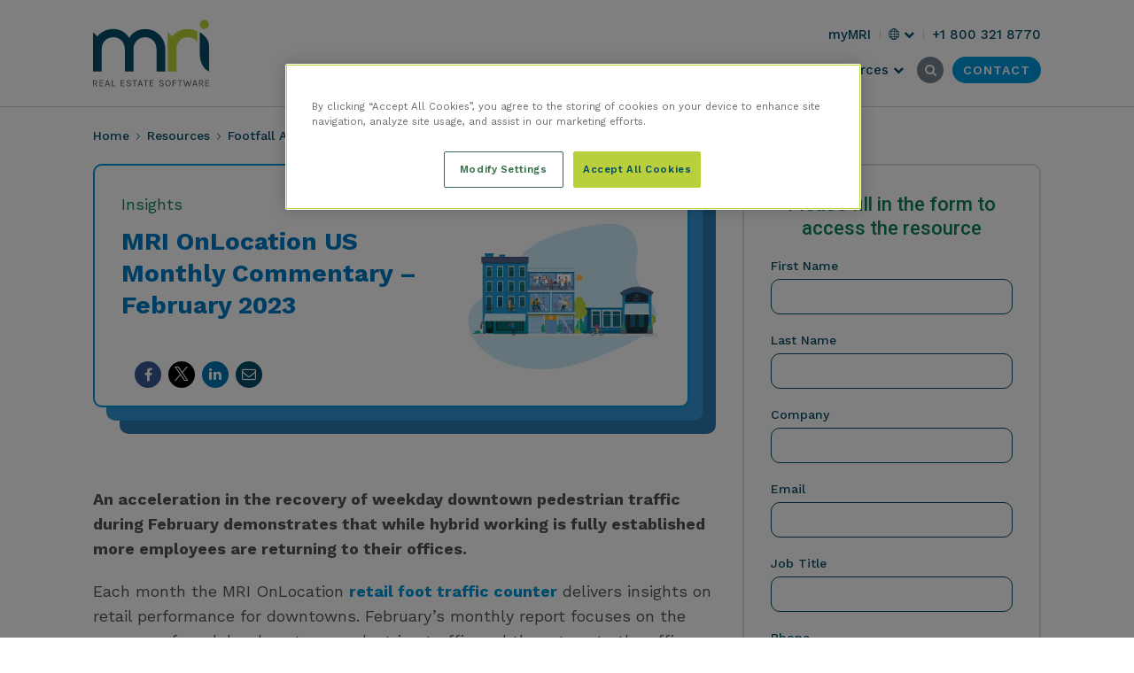

--- FILE ---
content_type: text/html; charset=UTF-8
request_url: https://www.mrisoftware.com/resources/onlocation-us-monthly-commentary-february-2023/
body_size: 19453
content:
<!doctype html>
<html lang="en-US">
  <head>
	<meta http-equiv="x-ua-compatible" content="ie=edge">
	<meta charset="UTF-8">
	<meta name="viewport" content="width=device-width, initial-scale=1">
	<link rel="profile" href="http://gmpg.org/xfn/11">
	<link rel="apple-touch-icon" sizes="180x180" href="/apple-touch-icon.png">
	<link rel="icon" type="image/png" sizes="32x32" href="/favicon-32x32.png">
	<link rel="icon" type="image/png" sizes="16x16" href="/favicon-16x16.png">
	<meta name="theme-color" content="#ffffff">
  <meta name="google-site-verification" content="kSTKsmjuX5iMrlLGS1HVn2bfcWONFMIueE9KwYwlLTo" />
  <meta name="google-site-verification" content="kviUL3vNAGA9iHHcCLA7v2qCv-QDkOkvJJh5PDvUs1I" />
  <meta name="google-site-verification" content="yi8km-zMxuJwL0v_jcvibx6AuHd_7hMDIrfmL0COjRk" />
  <meta name="google-site-verification" content="fkV5kq4PR0XJfaSoMWCGy34uREtHcA44_b89K907gjU" />
  <meta name="google-site-verification" content="1ruoPxyK1XEqd9kpDWNzlPI4C1hmWkucab9mSvhASCM" />
  <meta name="google-site-verification" content="WE4pKY83-whzKbP2NbeZiO9ztR2_2bayUvGfx1CXNeY" />
  <meta name="google-site-verification" content="1unr7jT3P5ThPmovY5ygEJ8DFCksp5xVpsBMyk0VXKw" />
  <meta name="google-site-verification" content="1hnoiqKRauZajojnx8JwDmaRn3Vbt8v5iuCt4xejB_k" />
  <meta name="google-site-verification" content="fgs87lzY4hiVJdUaYIaoQsm2kzIfAxeSCbOsARFlKLY" />
  <meta name="google-site-verification" content="wxfM_NDnqf9KWzCdmUk56Zazn35xSod_d49HR3V3siw" />

  	
	          <link rel="alternate" href="https://www.mrisoftware.com/resources/onlocation-us-monthly-commentary-february-2023/" hreflang="x-default" />
          <link rel="alternate" href="https://www.mrisoftware.com/resources/onlocation-us-monthly-commentary-february-2023/" hreflang="en-us" />
        	<meta name='robots' content='index, follow, max-image-preview:large, max-snippet:-1, max-video-preview:-1' />

	<!-- This site is optimized with the Yoast SEO Premium plugin v26.7 (Yoast SEO v26.7) - https://yoast.com/wordpress/plugins/seo/ -->
	<title>MRI OnLocation US Monthly Commentary – February 2023 - MRI Software</title>
	<meta name="description" content="An acceleration in the recovery of weekday downtown pedestrian traffic during February demonstrates that while hybrid working is fully established more employees are returning to their offices." />
	<link rel="canonical" href="https://www.mrisoftware.com/resources/onlocation-us-monthly-commentary-february-2023/" />
	<meta property="og:type" content="article" />
	<meta property="og:title" content="MRI OnLocation US Monthly Commentary – February 2023" />
	<meta property="og:description" content="An acceleration in the recovery of weekday downtown pedestrian traffic during February demonstrates that while hybrid working is fully established more employees are returning to their offices." />
	<meta property="og:url" content="https://www.mrisoftware.com/resources/onlocation-us-monthly-commentary-february-2023/" />
	<meta property="og:site_name" content="MRI Software" />
	<meta property="article:modified_time" content="2025-10-16T19:25:49+00:00" />
	<meta property="og:image" content="https://www.mrisoftware.com/wp-content/uploads/2023/06/Monthly-report-images_May.png" />
	<meta property="og:image:width" content="596" />
	<meta property="og:image:height" content="596" />
	<meta property="og:image:type" content="image/png" />
	<meta name="twitter:card" content="summary_large_image" />
	<meta name="twitter:label1" content="Est. reading time" />
	<meta name="twitter:data1" content="1 minute" />
	<script type="application/ld+json" class="yoast-schema-graph">{"@context":"https://schema.org","@graph":[{"@type":"WebPage","@id":"https://www.mrisoftware.com/resources/onlocation-us-monthly-commentary-february-2023/","url":"https://www.mrisoftware.com/resources/onlocation-us-monthly-commentary-february-2023/","name":"MRI OnLocation US Monthly Commentary – February 2023 - MRI Software","isPartOf":{"@id":"https://www.mrisoftware.com/#website"},"primaryImageOfPage":{"@id":"https://www.mrisoftware.com/resources/onlocation-us-monthly-commentary-february-2023/#primaryimage"},"image":{"@id":"https://www.mrisoftware.com/resources/onlocation-us-monthly-commentary-february-2023/#primaryimage"},"thumbnailUrl":"https://www.mrisoftware.com/wp-content/uploads/2023/06/Monthly-report-images_May.png","datePublished":"2023-03-01T10:03:54+00:00","dateModified":"2025-10-16T19:25:49+00:00","description":"An acceleration in the recovery of weekday downtown pedestrian traffic during February demonstrates that while hybrid working is fully established more employees are returning to their offices.","breadcrumb":{"@id":"https://www.mrisoftware.com/resources/onlocation-us-monthly-commentary-february-2023/#breadcrumb"},"inLanguage":"en-US","potentialAction":[{"@type":"ReadAction","target":["https://www.mrisoftware.com/resources/onlocation-us-monthly-commentary-february-2023/"]}]},{"@type":"ImageObject","inLanguage":"en-US","@id":"https://www.mrisoftware.com/resources/onlocation-us-monthly-commentary-february-2023/#primaryimage","url":"https://www.mrisoftware.com/wp-content/uploads/2023/06/Monthly-report-images_May.png","contentUrl":"https://www.mrisoftware.com/wp-content/uploads/2023/06/Monthly-report-images_May.png","width":596,"height":596},{"@type":"BreadcrumbList","@id":"https://www.mrisoftware.com/resources/onlocation-us-monthly-commentary-february-2023/#breadcrumb","itemListElement":[{"@type":"ListItem","position":1,"name":"Home","item":"https://www.mrisoftware.com"},{"@type":"ListItem","position":2,"name":"Resources","item":"https://www.mrisoftware.com/resources/"},{"@type":"ListItem","position":3,"name":"Footfall Analytics","item":"https://www.mrisoftware.com/resources/category/footfall-analytics/"},{"@type":"ListItem","position":4,"name":"MRI OnLocation US Monthly Commentary – February 2023"}]},{"@type":"WebSite","@id":"https://www.mrisoftware.com/#website","url":"https://www.mrisoftware.com/","name":"MRI Software","description":"Property and Investment Management Solutions","potentialAction":[{"@type":"SearchAction","target":{"@type":"EntryPoint","urlTemplate":"https://www.mrisoftware.com/?s={search_term_string}"},"query-input":{"@type":"PropertyValueSpecification","valueRequired":true,"valueName":"search_term_string"}}],"inLanguage":"en-US"}]}</script>
	<!-- / Yoast SEO Premium plugin. -->


<link rel='dns-prefetch' href='//maxcdn.bootstrapcdn.com' />
<link rel="alternate" title="oEmbed (JSON)" type="application/json+oembed" href="https://www.mrisoftware.com/wp-json/oembed/1.0/embed?url=https%3A%2F%2Fwww.mrisoftware.com%2Fresources%2Fonlocation-us-monthly-commentary-february-2023%2F" />
<link rel="alternate" title="oEmbed (XML)" type="text/xml+oembed" href="https://www.mrisoftware.com/wp-json/oembed/1.0/embed?url=https%3A%2F%2Fwww.mrisoftware.com%2Fresources%2Fonlocation-us-monthly-commentary-february-2023%2F&#038;format=xml" />
<style id='wp-img-auto-sizes-contain-inline-css' type='text/css'>
img:is([sizes=auto i],[sizes^="auto," i]){contain-intrinsic-size:3000px 1500px}
/*# sourceURL=wp-img-auto-sizes-contain-inline-css */
</style>
<link rel='stylesheet' id='sbr_styles-css' href='https://www.mrisoftware.com/wp-content/plugins/reviews-feed/assets/css/sbr-styles.min.css?ver=2.1.1' type='text/css' media='all' />
<link rel='stylesheet' id='sbi_styles-css' href='https://www.mrisoftware.com/wp-content/plugins/instagram-feed/css/sbi-styles.min.css?ver=6.10.0' type='text/css' media='all' />
<style id='wp-block-library-inline-css' type='text/css'>
:root{--wp-block-synced-color:#7a00df;--wp-block-synced-color--rgb:122,0,223;--wp-bound-block-color:var(--wp-block-synced-color);--wp-editor-canvas-background:#ddd;--wp-admin-theme-color:#007cba;--wp-admin-theme-color--rgb:0,124,186;--wp-admin-theme-color-darker-10:#006ba1;--wp-admin-theme-color-darker-10--rgb:0,107,160.5;--wp-admin-theme-color-darker-20:#005a87;--wp-admin-theme-color-darker-20--rgb:0,90,135;--wp-admin-border-width-focus:2px}@media (min-resolution:192dpi){:root{--wp-admin-border-width-focus:1.5px}}.wp-element-button{cursor:pointer}:root .has-very-light-gray-background-color{background-color:#eee}:root .has-very-dark-gray-background-color{background-color:#313131}:root .has-very-light-gray-color{color:#eee}:root .has-very-dark-gray-color{color:#313131}:root .has-vivid-green-cyan-to-vivid-cyan-blue-gradient-background{background:linear-gradient(135deg,#00d084,#0693e3)}:root .has-purple-crush-gradient-background{background:linear-gradient(135deg,#34e2e4,#4721fb 50%,#ab1dfe)}:root .has-hazy-dawn-gradient-background{background:linear-gradient(135deg,#faaca8,#dad0ec)}:root .has-subdued-olive-gradient-background{background:linear-gradient(135deg,#fafae1,#67a671)}:root .has-atomic-cream-gradient-background{background:linear-gradient(135deg,#fdd79a,#004a59)}:root .has-nightshade-gradient-background{background:linear-gradient(135deg,#330968,#31cdcf)}:root .has-midnight-gradient-background{background:linear-gradient(135deg,#020381,#2874fc)}:root{--wp--preset--font-size--normal:16px;--wp--preset--font-size--huge:42px}.has-regular-font-size{font-size:1em}.has-larger-font-size{font-size:2.625em}.has-normal-font-size{font-size:var(--wp--preset--font-size--normal)}.has-huge-font-size{font-size:var(--wp--preset--font-size--huge)}.has-text-align-center{text-align:center}.has-text-align-left{text-align:left}.has-text-align-right{text-align:right}.has-fit-text{white-space:nowrap!important}#end-resizable-editor-section{display:none}.aligncenter{clear:both}.items-justified-left{justify-content:flex-start}.items-justified-center{justify-content:center}.items-justified-right{justify-content:flex-end}.items-justified-space-between{justify-content:space-between}.screen-reader-text{border:0;clip-path:inset(50%);height:1px;margin:-1px;overflow:hidden;padding:0;position:absolute;width:1px;word-wrap:normal!important}.screen-reader-text:focus{background-color:#ddd;clip-path:none;color:#444;display:block;font-size:1em;height:auto;left:5px;line-height:normal;padding:15px 23px 14px;text-decoration:none;top:5px;width:auto;z-index:100000}html :where(.has-border-color){border-style:solid}html :where([style*=border-top-color]){border-top-style:solid}html :where([style*=border-right-color]){border-right-style:solid}html :where([style*=border-bottom-color]){border-bottom-style:solid}html :where([style*=border-left-color]){border-left-style:solid}html :where([style*=border-width]){border-style:solid}html :where([style*=border-top-width]){border-top-style:solid}html :where([style*=border-right-width]){border-right-style:solid}html :where([style*=border-bottom-width]){border-bottom-style:solid}html :where([style*=border-left-width]){border-left-style:solid}html :where(img[class*=wp-image-]){height:auto;max-width:100%}:where(figure){margin:0 0 1em}html :where(.is-position-sticky){--wp-admin--admin-bar--position-offset:var(--wp-admin--admin-bar--height,0px)}@media screen and (max-width:600px){html :where(.is-position-sticky){--wp-admin--admin-bar--position-offset:0px}}

/*# sourceURL=wp-block-library-inline-css */
</style><style id='global-styles-inline-css' type='text/css'>
:root{--wp--preset--aspect-ratio--square: 1;--wp--preset--aspect-ratio--4-3: 4/3;--wp--preset--aspect-ratio--3-4: 3/4;--wp--preset--aspect-ratio--3-2: 3/2;--wp--preset--aspect-ratio--2-3: 2/3;--wp--preset--aspect-ratio--16-9: 16/9;--wp--preset--aspect-ratio--9-16: 9/16;--wp--preset--color--black: #000000;--wp--preset--color--cyan-bluish-gray: #abb8c3;--wp--preset--color--white: #ffffff;--wp--preset--color--pale-pink: #f78da7;--wp--preset--color--vivid-red: #cf2e2e;--wp--preset--color--luminous-vivid-orange: #ff6900;--wp--preset--color--luminous-vivid-amber: #fcb900;--wp--preset--color--light-green-cyan: #7bdcb5;--wp--preset--color--vivid-green-cyan: #00d084;--wp--preset--color--pale-cyan-blue: #8ed1fc;--wp--preset--color--vivid-cyan-blue: #0693e3;--wp--preset--color--vivid-purple: #9b51e0;--wp--preset--gradient--vivid-cyan-blue-to-vivid-purple: linear-gradient(135deg,rgb(6,147,227) 0%,rgb(155,81,224) 100%);--wp--preset--gradient--light-green-cyan-to-vivid-green-cyan: linear-gradient(135deg,rgb(122,220,180) 0%,rgb(0,208,130) 100%);--wp--preset--gradient--luminous-vivid-amber-to-luminous-vivid-orange: linear-gradient(135deg,rgb(252,185,0) 0%,rgb(255,105,0) 100%);--wp--preset--gradient--luminous-vivid-orange-to-vivid-red: linear-gradient(135deg,rgb(255,105,0) 0%,rgb(207,46,46) 100%);--wp--preset--gradient--very-light-gray-to-cyan-bluish-gray: linear-gradient(135deg,rgb(238,238,238) 0%,rgb(169,184,195) 100%);--wp--preset--gradient--cool-to-warm-spectrum: linear-gradient(135deg,rgb(74,234,220) 0%,rgb(151,120,209) 20%,rgb(207,42,186) 40%,rgb(238,44,130) 60%,rgb(251,105,98) 80%,rgb(254,248,76) 100%);--wp--preset--gradient--blush-light-purple: linear-gradient(135deg,rgb(255,206,236) 0%,rgb(152,150,240) 100%);--wp--preset--gradient--blush-bordeaux: linear-gradient(135deg,rgb(254,205,165) 0%,rgb(254,45,45) 50%,rgb(107,0,62) 100%);--wp--preset--gradient--luminous-dusk: linear-gradient(135deg,rgb(255,203,112) 0%,rgb(199,81,192) 50%,rgb(65,88,208) 100%);--wp--preset--gradient--pale-ocean: linear-gradient(135deg,rgb(255,245,203) 0%,rgb(182,227,212) 50%,rgb(51,167,181) 100%);--wp--preset--gradient--electric-grass: linear-gradient(135deg,rgb(202,248,128) 0%,rgb(113,206,126) 100%);--wp--preset--gradient--midnight: linear-gradient(135deg,rgb(2,3,129) 0%,rgb(40,116,252) 100%);--wp--preset--font-size--small: 13px;--wp--preset--font-size--medium: 20px;--wp--preset--font-size--large: 36px;--wp--preset--font-size--x-large: 42px;--wp--preset--spacing--20: 0.44rem;--wp--preset--spacing--30: 0.67rem;--wp--preset--spacing--40: 1rem;--wp--preset--spacing--50: 1.5rem;--wp--preset--spacing--60: 2.25rem;--wp--preset--spacing--70: 3.38rem;--wp--preset--spacing--80: 5.06rem;--wp--preset--shadow--natural: 6px 6px 9px rgba(0, 0, 0, 0.2);--wp--preset--shadow--deep: 12px 12px 50px rgba(0, 0, 0, 0.4);--wp--preset--shadow--sharp: 6px 6px 0px rgba(0, 0, 0, 0.2);--wp--preset--shadow--outlined: 6px 6px 0px -3px rgb(255, 255, 255), 6px 6px rgb(0, 0, 0);--wp--preset--shadow--crisp: 6px 6px 0px rgb(0, 0, 0);}:where(.is-layout-flex){gap: 0.5em;}:where(.is-layout-grid){gap: 0.5em;}body .is-layout-flex{display: flex;}.is-layout-flex{flex-wrap: wrap;align-items: center;}.is-layout-flex > :is(*, div){margin: 0;}body .is-layout-grid{display: grid;}.is-layout-grid > :is(*, div){margin: 0;}:where(.wp-block-columns.is-layout-flex){gap: 2em;}:where(.wp-block-columns.is-layout-grid){gap: 2em;}:where(.wp-block-post-template.is-layout-flex){gap: 1.25em;}:where(.wp-block-post-template.is-layout-grid){gap: 1.25em;}.has-black-color{color: var(--wp--preset--color--black) !important;}.has-cyan-bluish-gray-color{color: var(--wp--preset--color--cyan-bluish-gray) !important;}.has-white-color{color: var(--wp--preset--color--white) !important;}.has-pale-pink-color{color: var(--wp--preset--color--pale-pink) !important;}.has-vivid-red-color{color: var(--wp--preset--color--vivid-red) !important;}.has-luminous-vivid-orange-color{color: var(--wp--preset--color--luminous-vivid-orange) !important;}.has-luminous-vivid-amber-color{color: var(--wp--preset--color--luminous-vivid-amber) !important;}.has-light-green-cyan-color{color: var(--wp--preset--color--light-green-cyan) !important;}.has-vivid-green-cyan-color{color: var(--wp--preset--color--vivid-green-cyan) !important;}.has-pale-cyan-blue-color{color: var(--wp--preset--color--pale-cyan-blue) !important;}.has-vivid-cyan-blue-color{color: var(--wp--preset--color--vivid-cyan-blue) !important;}.has-vivid-purple-color{color: var(--wp--preset--color--vivid-purple) !important;}.has-black-background-color{background-color: var(--wp--preset--color--black) !important;}.has-cyan-bluish-gray-background-color{background-color: var(--wp--preset--color--cyan-bluish-gray) !important;}.has-white-background-color{background-color: var(--wp--preset--color--white) !important;}.has-pale-pink-background-color{background-color: var(--wp--preset--color--pale-pink) !important;}.has-vivid-red-background-color{background-color: var(--wp--preset--color--vivid-red) !important;}.has-luminous-vivid-orange-background-color{background-color: var(--wp--preset--color--luminous-vivid-orange) !important;}.has-luminous-vivid-amber-background-color{background-color: var(--wp--preset--color--luminous-vivid-amber) !important;}.has-light-green-cyan-background-color{background-color: var(--wp--preset--color--light-green-cyan) !important;}.has-vivid-green-cyan-background-color{background-color: var(--wp--preset--color--vivid-green-cyan) !important;}.has-pale-cyan-blue-background-color{background-color: var(--wp--preset--color--pale-cyan-blue) !important;}.has-vivid-cyan-blue-background-color{background-color: var(--wp--preset--color--vivid-cyan-blue) !important;}.has-vivid-purple-background-color{background-color: var(--wp--preset--color--vivid-purple) !important;}.has-black-border-color{border-color: var(--wp--preset--color--black) !important;}.has-cyan-bluish-gray-border-color{border-color: var(--wp--preset--color--cyan-bluish-gray) !important;}.has-white-border-color{border-color: var(--wp--preset--color--white) !important;}.has-pale-pink-border-color{border-color: var(--wp--preset--color--pale-pink) !important;}.has-vivid-red-border-color{border-color: var(--wp--preset--color--vivid-red) !important;}.has-luminous-vivid-orange-border-color{border-color: var(--wp--preset--color--luminous-vivid-orange) !important;}.has-luminous-vivid-amber-border-color{border-color: var(--wp--preset--color--luminous-vivid-amber) !important;}.has-light-green-cyan-border-color{border-color: var(--wp--preset--color--light-green-cyan) !important;}.has-vivid-green-cyan-border-color{border-color: var(--wp--preset--color--vivid-green-cyan) !important;}.has-pale-cyan-blue-border-color{border-color: var(--wp--preset--color--pale-cyan-blue) !important;}.has-vivid-cyan-blue-border-color{border-color: var(--wp--preset--color--vivid-cyan-blue) !important;}.has-vivid-purple-border-color{border-color: var(--wp--preset--color--vivid-purple) !important;}.has-vivid-cyan-blue-to-vivid-purple-gradient-background{background: var(--wp--preset--gradient--vivid-cyan-blue-to-vivid-purple) !important;}.has-light-green-cyan-to-vivid-green-cyan-gradient-background{background: var(--wp--preset--gradient--light-green-cyan-to-vivid-green-cyan) !important;}.has-luminous-vivid-amber-to-luminous-vivid-orange-gradient-background{background: var(--wp--preset--gradient--luminous-vivid-amber-to-luminous-vivid-orange) !important;}.has-luminous-vivid-orange-to-vivid-red-gradient-background{background: var(--wp--preset--gradient--luminous-vivid-orange-to-vivid-red) !important;}.has-very-light-gray-to-cyan-bluish-gray-gradient-background{background: var(--wp--preset--gradient--very-light-gray-to-cyan-bluish-gray) !important;}.has-cool-to-warm-spectrum-gradient-background{background: var(--wp--preset--gradient--cool-to-warm-spectrum) !important;}.has-blush-light-purple-gradient-background{background: var(--wp--preset--gradient--blush-light-purple) !important;}.has-blush-bordeaux-gradient-background{background: var(--wp--preset--gradient--blush-bordeaux) !important;}.has-luminous-dusk-gradient-background{background: var(--wp--preset--gradient--luminous-dusk) !important;}.has-pale-ocean-gradient-background{background: var(--wp--preset--gradient--pale-ocean) !important;}.has-electric-grass-gradient-background{background: var(--wp--preset--gradient--electric-grass) !important;}.has-midnight-gradient-background{background: var(--wp--preset--gradient--midnight) !important;}.has-small-font-size{font-size: var(--wp--preset--font-size--small) !important;}.has-medium-font-size{font-size: var(--wp--preset--font-size--medium) !important;}.has-large-font-size{font-size: var(--wp--preset--font-size--large) !important;}.has-x-large-font-size{font-size: var(--wp--preset--font-size--x-large) !important;}
/*# sourceURL=global-styles-inline-css */
</style>

<style id='classic-theme-styles-inline-css' type='text/css'>
/*! This file is auto-generated */
.wp-block-button__link{color:#fff;background-color:#32373c;border-radius:9999px;box-shadow:none;text-decoration:none;padding:calc(.667em + 2px) calc(1.333em + 2px);font-size:1.125em}.wp-block-file__button{background:#32373c;color:#fff;text-decoration:none}
/*# sourceURL=/wp-includes/css/classic-themes.min.css */
</style>
<link rel='stylesheet' id='ppress-frontend-css' href='https://www.mrisoftware.com/wp-content/plugins/wp-user-avatar/assets/css/frontend.min.css?ver=4.16.8' type='text/css' media='all' />
<link rel='stylesheet' id='ppress-flatpickr-css' href='https://www.mrisoftware.com/wp-content/plugins/wp-user-avatar/assets/flatpickr/flatpickr.min.css?ver=4.16.8' type='text/css' media='all' />
<link rel='stylesheet' id='ppress-select2-css' href='https://www.mrisoftware.com/wp-content/plugins/wp-user-avatar/assets/select2/select2.min.css?ver=abb3a39684afac3e4f0e9ea8cf75081b' type='text/css' media='all' />
<link rel='stylesheet' id='ctf_styles-css' href='https://www.mrisoftware.com/wp-content/plugins/custom-twitter-feeds/css/ctf-styles.min.css?ver=2.3.1' type='text/css' media='all' />
<link rel='stylesheet' id='cff-css' href='https://www.mrisoftware.com/wp-content/plugins/custom-facebook-feed/assets/css/cff-style.min.css?ver=4.3.4' type='text/css' media='all' />
<link rel='stylesheet' id='sb-font-awesome-css' href='https://maxcdn.bootstrapcdn.com/font-awesome/4.7.0/css/font-awesome.min.css?ver=abb3a39684afac3e4f0e9ea8cf75081b' type='text/css' media='all' />
<link rel='stylesheet' id='icons/css-css' href='https://www.mrisoftware.com/wp-content/themes/mri-moove/dist/styles/icons.css?ver=17685610953.0.63' type='text/css' media='' />
<link rel='stylesheet' id='sage/css-css' href='https://www.mrisoftware.com/wp-content/themes/mri-moove/dist/styles/main.css?ver=17685610953.0.63' type='text/css' media='' />
<script type="text/javascript" src="https://www.mrisoftware.com/wp-includes/js/jquery/jquery.min.js?ver=3.7.1" id="jquery-core-js"></script>
<script type="text/javascript" src="https://www.mrisoftware.com/wp-includes/js/jquery/jquery-migrate.min.js?ver=3.4.1" id="jquery-migrate-js"></script>
<script type="text/javascript" src="https://www.mrisoftware.com/wp-content/plugins/wp-user-avatar/assets/flatpickr/flatpickr.min.js?ver=4.16.8" id="ppress-flatpickr-js"></script>
<script type="text/javascript" src="https://www.mrisoftware.com/wp-content/plugins/wp-user-avatar/assets/select2/select2.min.js?ver=4.16.8" id="ppress-select2-js"></script>
<link rel="https://api.w.org/" href="https://www.mrisoftware.com/wp-json/" /><link rel='shortlink' href='https://www.mrisoftware.com/?p=76534' />
<!--noptimize-->
<!--
     1010001      1010100
     111000       000101
     010101      111100     00110       11100   0010      001   110111
    0111111     110001  0001100000   10001001110011000    1011000   0110
    01  1110   00  000101111    011010101    1000 0001   0010100    0100
   100  10111100  101110010     001100101    10110 0101  01110000001110
   01    101100   1000 1001    111101111     0110  0000100 00001       101
  001    0101    10001 101001001111  10001 100010  10100   01110      11101
101110   111    1111011   0010101    011110         110     1011010    010

WordPress website by Moove Agency. We are a premium supplier of quality WordPress plugins, services and support. Visit our site to learn more: https://www.MooveAgency.com/
-->
<!--/noptimize-->
<script id='nitro-telemetry-meta' nitro-exclude>window.NPTelemetryMetadata={missReason: (!window.NITROPACK_STATE ? 'cache not found' : 'hit'),pageType: 'resources',isEligibleForOptimization: true,}</script><script id='nitro-generic' nitro-exclude>(()=>{window.NitroPack=window.NitroPack||{coreVersion:"na",isCounted:!1};let e=document.createElement("script");if(e.src="https://nitroscripts.com/cNYQZjhejOqxikuYkZcyUKwXfKCwKOuc",e.async=!0,e.id="nitro-script",document.head.appendChild(e),!window.NitroPack.isCounted){window.NitroPack.isCounted=!0;let t=()=>{navigator.sendBeacon("https://to.getnitropack.com/p",JSON.stringify({siteId:"cNYQZjhejOqxikuYkZcyUKwXfKCwKOuc",url:window.location.href,isOptimized:!!window.IS_NITROPACK,coreVersion:"na",missReason:window.NPTelemetryMetadata?.missReason||"",pageType:window.NPTelemetryMetadata?.pageType||"",isEligibleForOptimization:!!window.NPTelemetryMetadata?.isEligibleForOptimization}))};(()=>{let e=()=>new Promise(e=>{"complete"===document.readyState?e():window.addEventListener("load",e)}),i=()=>new Promise(e=>{document.prerendering?document.addEventListener("prerenderingchange",e,{once:!0}):e()}),a=async()=>{await i(),await e(),t()};a()})(),window.addEventListener("pageshow",e=>{if(e.persisted){let i=document.prerendering||self.performance?.getEntriesByType?.("navigation")[0]?.activationStart>0;"visible"!==document.visibilityState||i||t()}})}})();</script>	<!-- OneTrust Cookies Consent Notice start for mrisoftware.com -->
<script type="text/javascript" src="https://cdn-ukwest.onetrust.com/consent/01902fae-5359-71dd-8c83-df7c63fdda1e/OtAutoBlock.js"
></script>
<script src="https://cdn-ukwest.onetrust.com/scripttemplates/otSDKStub.js"
  type="text/javascript" charset="UTF-8" data-domain-script="01902fae-5359-71dd-8c83-df7c63fdda1e" ></script>
<script type="text/javascript">
function OptanonWrapper() { 

OneTrust.InsertScript('https://cdn.getsmartcontent.com/28N1C2X6.js', 'head', null, null, 'C0002');
OneTrust.InsertScript('https://secure.seem3pick.com/js/197888.js', 'head', null, null, 'C0002');
OneTrust.InsertScript('https://j.6sc.co/j/8e04e5e0-a587-4c30-9968-8e3537d5a979.js', 'head', null, null, 'C0004');
OneTrust.InsertScript('https://js.adsrvr.org/up_loader.1.1.0.js', 'body', null, null, 'C0004');
OneTrust.InsertScript('https://scripts.webeo.com/compliance.webeo.js', 'head', null, null, 'C0004');
}
</script>
<!-- OneTrust Cookies Consent Notice end for mrisoftware.com -->

<script>
// Define dataLayer and the gtag function.
window.dataLayer = window.dataLayer || [];
function gtag(){dataLayer.push(arguments);}
// Set default consent to 'denied' as a placeholder
// Determine actual values based on your own requirements
gtag('consent', 'default', {
'ad_storage': 'denied',
'ad_user_data': 'denied',
'ad_personalization': 'denied',
'analytics_storage': 'denied'
});
</script>


<!-- Google tag (gtag.js) -->
<script  type="text/plain" class="optanon-category-C0002" async src="https://www.googletagmanager.com/gtag/js?id=G-PTBB27ZDJ5"></script>
<script>
  window.dataLayer = window.dataLayer || [];
  function gtag(){dataLayer.push(arguments);}
  gtag('js', new Date());

  gtag('config', 'G-PTBB27ZDJ5');
</script>


<!-- Google Tag Manager -->
<script  type="text/plain" class="optanon-category-C0002">(function(w,d,s,l,i){w[l]=w[l]||[];w[l].push({'gtm.start':
new Date().getTime(),event:'gtm.js'});var f=d.getElementsByTagName(s)[0],
j=d.createElement(s),dl=l!='dataLayer'?'&l='+l:'';j.async=true;j.src=
'https://www.googletagmanager.com/gtm.js?id='+i+dl;f.parentNode.insertBefore(j,f);
})(window,document,'script','dataLayer','GTM-5JGM2VN');</script>
<!-- End Google Tag Manager -->

<!-- Google Tag Manager -->
<script  type="text/plain" class="optanon-category-C0002" >
gtag('consent', 'update', {
'ad_storage': 'granted',
'ad_user_data': 'granted',
'ad_personalization': 'granted',
'analytics_storage': 'granted'
});
</script>
<!-- End of Google Tag Manager -->


<!-- Start of Async Drift Code -->
<script type="text/plain" class="optanon-category-C0002" >
"use strict";

!function() {
  var t = window.driftt = window.drift = window.driftt || [];
  if (!t.init) {
    if (t.invoked) return void (window.console && console.error && console.error("Drift snippet included twice."));
    t.invoked = !0, t.methods = [ "identify", "config", "track", "reset", "debug", "show", "ping", "page", "hide", "off", "on" ],
    t.factory = function(e) {
      return function() {
        var n = Array.prototype.slice.call(arguments);
        return n.unshift(e), t.push(n), t;
      };
    }, t.methods.forEach(function(e) {
      t[e] = t.factory(e);
    }), t.load = function(t) {
      var e = 3e5, n = Math.ceil(new Date() / e) * e, o = document.createElement("script");
      o.type = "text/javascript", o.async = !0, o.crossorigin = "anonymous", o.src = "https://js.driftt.com/include/" + n + "/" + t + ".js";
      var i = document.getElementsByTagName("script")[0];
      i.parentNode.insertBefore(o, i);
    };
  }
}();
drift.SNIPPET_VERSION = '0.3.1';
drift.load('uxyu9ygg3end');
</script>
<!-- End of Async Drift Code -->


<meta name="facebook-domain-verification" content="ky30lkq6d21mxsau5rki8cd7bhtyds" />
<meta name="google-site-verification" content="dZrnpMm0lfQ9Ego6wGjErTOMpeazZT_L6YR3wQ2Hi5k" />
<meta name="google-site-verification" content="NZTI2zDwiNE19UgzBqUgRkriTPz_uyAsYibUsnRrv8U" />
<meta name="google-site-verification" content="1Juo1flieC9Cak8VuybE6CIeu-ozDiiIyUa9JGMz8h0" />
<meta name="google-site-verification" content="6yYoNWyBh7d-ehzxnayGWB3twnbQF4YfiMqJ7hIlgEE" />
<meta name="google-site-verification" content="JXVMGHjp6lrIfHSiV1LhQiWoTueXE56vRTX5q3f5yrY" />

	<link rel="preconnect" href="https://fonts.gstatic.com">
	<link href="https://fonts.googleapis.com/css2?family=Roboto:wght@300;500&family=Work+Sans:wght@300;400;500;600;700&display=swap" rel="stylesheet">
			<script type="text/javascript" src="https://secure.plan2twin.com/js/219756.js" nitro-exclude ></script>
	</head>
  <body class="wp-singular resources-template-default single single-resources postid-76534 wp-theme-mri-moove onlocation-us-monthly-commentary-february-2023 mri-fe-english group-blog"  data-postid="76534" >
          <noscript nitro-exclude><img src=https://secure.plan2twin.com/219756.png style="display:none;" /></noscript>
        <!-- Google Tag Manager (noscript) -->
<noscript><iframe src="https://www.googletagmanager.com/ns.html?id=GTM-5JGM2VN"
height="0" width="0" style="display:none;visibility:hidden"></iframe></noscript>
<!-- End Google Tag Manager (noscript) -->



    
    <div id="geolocation-popup"></div>
    <!-- #geolocation-popup  -->
    <div id="page" class="site mri-mega-menu-v2">
      <a class="skip-link screen-reader-text" href="#content">Skip to content</a>
            <div class="mri-header-covid-banner" style="display: none; background-color: #007ac6">
        <p><a href="https://mrisoftware.wd501.myworkdayjobs.com/External_CareerSite">We’re Hiring!</a></p>
      </div>
      <!--  .mri-header-covid-banner -->
            <header id="main-header" class="header new-mega-header header-wrapper header--invert">
      <div class="headermain-cnt">
        <div class="container">
          <div class="text-right button-wrap">
            <div class="logo-container">
              <a href="https://www.mrisoftware.com/" id="logo" class="header-svg-logo">
                
                <span class="screen-reader-text">MRI Software</span>
                                        <svg xmlns="http://www.w3.org/2000/svg" viewBox="0 0 1614.2 984.1" enable-background="new 0 0 1614.2 984.1"><style type="text/css">.st0{fill:#5C5D5F;} .st1{fill:#BBD437;} .st2{fill:#044D66;}</style><path d="M59.6 892.3c0 7.1-1.9 12.8-5.6 17.1-3.8 4.4-9.3 7.2-16.7 8.4l24.5 35.5H47.9l-22.2-35h-15v35H0v-85.6h29.8c9.6 0 17 2.3 22.1 6.9 5.1 4.8 7.7 10.7 7.7 17.7zM29 911c6.4 0 11.3-1.6 14.6-4.7 3.3-3.1 5-7.3 5-12.4 0-5.1-1.6-9.2-4.8-12.2-3.2-3-7.9-4.6-13.9-4.6h-19V911H29zM91.4 867.8H144v9.2h-41.9v28.7h39.4v9.1h-39.4V944H144v9.4H91.4v-85.6zM195.3 867.8h13.1l28.7 85.6h-11.2l-7.3-21.8h-34l-7.3 21.8H166l29.3-85.6zm-7.9 55.4h28.4L201.7 881l-14.3 42.2zM273.3 944h38.1v9.4h-48.8v-85.6h10.7V944zM385.6 867.8h52.6v9.2h-41.9v28.7h39.5v9.1h-39.5V944h41.9v9.4h-52.6v-85.6zM516 888.7c-1.5-8.3-7.7-12.5-18.4-12.5-5.7 0-10.1 1.2-13.2 3.7-3.1 2.5-4.6 5.5-4.6 9s1 6.1 2.9 8c1.9 1.8 5 3.4 9.3 4.8l17.8 6.1c6.1 2.1 10.9 4.9 14.5 8.6 3.6 3.6 5.4 8.7 5.4 15.3s-2.8 12.1-8.4 16.6c-5.6 4.5-13.2 6.7-22.6 6.7-9.4 0-17.2-2.4-23.2-7.1-6-4.8-9.1-11.4-9.3-20.1h10.5c0 5.6 2 9.9 5.9 12.9 3.9 3 9 4.5 15.2 4.5s11.1-1.4 14.8-4.1c3.6-2.8 5.4-6 5.4-9.8 0-3.8-1.1-6.7-3.3-8.9-2.2-2.2-5.5-4-9.9-5.4l-15.1-5.6c-7.1-2.4-12.4-5.2-16.1-8.4-3.6-3.3-5.4-8-5.4-14.3 0-6.3 2.5-11.6 7.6-15.8 5.1-4.2 12.2-6.3 21.4-6.3s16.2 2 21 6.1c4.9 4 7.6 9.5 8.4 16.3H516zM545.2 867.8h66.5v9.2h-27.9v76.3h-10.7V877h-27.9v-9.2zM650.9 867.8H664l28.7 85.6h-11.2l-7.3-21.8h-34l-7.3 21.8h-11.3l29.3-85.6zm-7.9 55.4h28.4L657.3 881 643 923.2zM699.7 867.8h66.5v9.2h-27.9v76.3h-10.7V877h-27.9v-9.2zM788.8 867.8h52.6v9.2h-41.9v28.7H839v9.1h-39.4V944h41.9v9.4h-52.6v-85.6zM970.6 888.7c-1.5-8.3-7.7-12.5-18.4-12.5-5.7 0-10.1 1.2-13.2 3.7-3.1 2.5-4.6 5.5-4.6 9s1 6.1 2.9 8c1.9 1.8 5 3.4 9.3 4.8l17.8 6.1c6.1 2.1 10.9 4.9 14.5 8.6 3.6 3.6 5.4 8.7 5.4 15.3s-2.8 12.1-8.4 16.6c-5.6 4.5-13.2 6.7-22.6 6.7-9.4 0-17.2-2.4-23.2-7.1-6-4.8-9.1-11.4-9.3-20.1h10.5c0 5.6 2 9.9 5.9 12.9 3.9 3 9 4.5 15.2 4.5s11.1-1.4 14.8-4.1c3.6-2.8 5.4-6 5.4-9.8 0-3.8-1.1-6.7-3.3-8.9-2.2-2.2-5.5-4-9.9-5.4l-15.1-5.6c-7.1-2.4-12.4-5.2-16.1-8.4-3.6-3.3-5.4-8-5.4-14.3 0-6.3 2.5-11.6 7.6-15.8 5.1-4.2 12.2-6.3 21.4-6.3s16.2 2 21 6.1c4.9 4 7.6 9.5 8.4 16.3h-10.6zM1042.9 866.3c11.1 0 20 3.8 26.9 11.4 6.8 7.6 10.3 18.6 10.3 33.1s-3.4 25.4-10.2 32.9c-6.8 7.5-15.8 11.2-26.9 11.2s-20.1-3.8-26.9-11.4c-6.8-7.6-10.1-18.5-10.1-32.9 0-14.4 3.4-25.4 10.1-33 6.7-7.5 15.7-11.3 26.8-11.3zm0 9.7c-8 0-14.3 3-18.9 9-4.6 6-6.9 14.6-6.9 25.8 0 11.2 2.3 19.8 6.9 25.6 4.6 5.8 10.9 8.7 18.9 8.7 8 0 14.3-2.9 19-8.7 4.7-5.8 7-14.3 7-25.6 0-11.2-2.3-19.9-7-25.8-4.7-6-11-9-19-9zM1106 867.8h52v9.2h-41.2v28.4h38.4v9.3h-38.4v38.6H1106v-85.5zM1175.3 867.8h66.5v9.2h-27.9v76.3h-10.7V877h-27.9v-9.2zM1267.4 867.8l20.8 71.1 21.1-62.3h7.2l20.9 62.3 23.9-71.1h11.8l-30.2 85.6h-11.3l-18.6-54.8-19.3 54.8h-11.3l-27.1-85.6h12.1zM1411.8 867.8h13.1l28.7 85.6h-11.2l-7.3-21.8h-34l-7.3 21.8h-11.3l29.3-85.6zm-7.9 55.4h28.4l-14.1-42.2-14.3 42.2zM1535.1 892.3c0 7.1-1.9 12.8-5.6 17.1-3.8 4.4-9.3 7.2-16.7 8.4l24.5 35.5h-13.9l-22.2-35h-15v35h-10.7v-85.6h29.8c9.6 0 17 2.3 22.1 6.9 5.2 4.8 7.7 10.7 7.7 17.7zm-30.6 18.7c6.4 0 11.3-1.6 14.6-4.7 3.3-3.1 5-7.3 5-12.4 0-5.1-1.6-9.2-4.8-12.2-3.2-3-7.9-4.6-13.9-4.6h-19V911h18.1zM1561.5 867.8h52.6v9.2h-41.9v28.7h39.4v9.1h-39.4V944h41.9v9.4h-52.6v-85.6z" class="st0"/><path d="M1320.5 157.5c-93.9 0-171.5 39.6-221.4 103.8l-.3-.5c-16.9-21.5-36.9-40.2-59.6-55.6v542.3h121V441.3c0-97.5 63-170.2 160.4-170.2 57.1 0 102.2 25.1 129.9 65.4V190c-36.9-20.8-80.7-32.5-130-32.5z" class="st1"/><path d="M1005.4 445.6v301.9H883.7V441.3c0-97.5-63-170.3-160.4-170.3s-160.4 72.8-160.4 170.3v306.3H442.5V441.3c0-97.5-63-170.3-160.4-170.3-57.6 0-103.1 22.7-130.7 63.7-19.6 28.5-30.4 64.6-30.4 105v307.8H0V203.8c22.7 15.4 39.7 34.1 56.6 55.6l2 2.5c50-64.2 128.9-105.8 222.8-105.8 49.3 0 93 12.7 129.9 33.6 38.1 21.3 68.8 52.4 90.7 90.7 0 0 .5.8.7 1.2.2-.4.4-.8.6-1.2 43.1-75.1 120.1-122.7 220-122.7 166.1-.2 282.1 125 282.1 287.9z" class="st2"/><circle cx="1550" cy="93.4" r="64.2" class="st1"/><path d="M1486 340.9v-140c22.1 15 127.3 81 127.3 188.6l.3 45.6-.7 312c-31.6-15-51.1-33.2-67.6-54.2 0 0-.4-.9-.6-.7-2.2-2.9-4.4-5.8-6.6-8.8-11.1-15.6-20.6-32.5-28.4-50.6-1.6-3.6-3-7.3-4.4-11-1.4-3.6-2.7-7.3-3.9-11-3.7-11.1-6.8-22.6-9.2-34.4-4.2-20.4-6.4-41.6-6.4-63.7l.2-171.8z" class="st2"/></svg>
                                                    </a>
            </div>
            <!--  .logo-container -->
                        <div class="menu-container mc-has-top-nav">
                              <div class="mt-nav top-navigation">
                  <ul>
                            <li class="tmlink menu-item">
          <a href="https://mrisoftware360.my.site.com/MyMRI/s/login"  target="_blank" title="myMRI" aria-label="myMRI">
            <span class="menu-item-title">myMRI</span>
          </a>
        </li>
                <li class="tmlink region-select-link menu-item">
          <a href="#mri-languge-selector" data-lity="1" title="Select Region" aria-label="Select Region" data-litytype="lity-language-modal-cnt">
            <span class="screen-reader-text">Select Region</span>
            <!-- .screen-reader-text -->
            <i class="mi-globe-world"></i>
            <span></span>
            <i class="fa fa-chevron-down"></i>
          </a>
        </li>
                <li class="tmlink menu-item">
          <a href="tel:18003218770"  title="+1 800 321 8770" aria-label="+1 800 321 8770">
            <span class="menu-item-title">+1 800 321 8770</span>
          </a>
        </li>
                          </ul>
                </div>
                <!-- .top-navigation mt-nav -->
                            <div class="mb-nav top-navigation">
                <ul>
                              <li class="menu-item menu-item-has-children mega-menu mega-menu-cs mm-cs-full">
        <a href="#" >
          <span class="menu-item-title">
            Solutions          </span>
          <i class="fa fa-chevron-down"></i>
        </a>
        <ul class="sub-menu sub-menu-flex">

                      <li class="sub-menu-title">
              <span>Intelligent solutions for thriving communities</span>
            </li>
                    <li class="sub-menu-top">
            <ul>
                                    <li class="sub-menu-column">
                        <ul>
                          <li class="column-title ">
                                                          <span>Property Management & Financials</span>
                                                      </li>
                                                                <li class="menu-item-type-link ls-light">
                                        <a href="https://www.mrisoftware.com/products/property-management-x/" >
                                          <span class="menu-item-title">Property Management</span>
                                        </a>
                                                                              </li>
                                                                            <li class="menu-item-type-link ls-light">
                                        <a href="https://www.mrisoftware.com/solutions/commercial-real-estate-software/" >
                                          <span class="menu-item-title">Commercial Property</span>
                                        </a>
                                                                              </li>
                                                                            <li class="menu-item-type-link ls-light">
                                        <a href="https://www.mrisoftware.com/products/real-estate-financial-software/" >
                                          <span class="menu-item-title">Accounting & Financials</span>
                                        </a>
                                                                              </li>
                                                                            <li class="menu-item-type-link ls-light">
                                        <a href="https://www.mrisoftware.com/products/real-estate-investment-software/" >
                                          <span class="menu-item-title">Investment Management</span>
                                        </a>
                                                                              </li>
                                                                            <li class="menu-item-type-link ls-light">
                                        <a href="https://www.mrisoftware.com/products/public-housing-software/" >
                                          <span class="menu-item-title">Public Housing</span>
                                        </a>
                                                                              </li>
                                                                            <li class="menu-item-type-link ls-light">
                                        <a href="https://www.mrisoftware.com/products/affordable-housing-compliance-software/" >
                                          <span class="menu-item-title">Affordable Housing</span>
                                        </a>
                                                                              </li>
                                                              </ul>
                      </li>
                                          <li class="sub-menu-column">
                        <ul>
                          <li class="column-title ">
                                                          <span>Facilities, Energy & Workplace</span>
                                                      </li>
                                                                <li class="menu-item-type-link ls-light">
                                        <a href="https://www.mrisoftware.com/solutions/facilities-management-software/" >
                                          <span class="menu-item-title">Facility Management</span>
                                        </a>
                                                                              </li>
                                                                            <li class="menu-item-type-link ls-light">
                                        <a href="https://www.mrisoftware.com/products/footfall-analytics/" >
                                          <span class="menu-item-title">Footfall Analytics</span>
                                        </a>
                                                                              </li>
                                                                            <li class="menu-item-type-link ls-light">
                                        <a href="https://www.mrisoftware.com/products/energy-management-software/" >
                                          <span class="menu-item-title">Energy Management</span>
                                        </a>
                                                                              </li>
                                                                            <li class="menu-item-type-link ls-light">
                                        <a href="https://www.mrisoftware.com/solutions/extensible-iwms/" >
                                          <span class="menu-item-title">Workplace Management</span>
                                        </a>
                                                                              </li>
                                                                            <li class="menu-item-type-link ls-light">
                                        <a href="https://www.mrisoftware.com/products/onlocation/" >
                                          <span class="menu-item-title">Visitor Management</span>
                                        </a>
                                                                              </li>
                                                              </ul>
                      </li>
                                          <li class="sub-menu-column">
                        <ul>
                          <li class="column-title ">
                                                          <span>Marketing, Sales & Leasing</span>
                                                      </li>
                                                                <li class="menu-item-type-link ls-light">
                                        <a href="https://www.mrisoftware.com/products/mri-engage/" >
                                          <span class="menu-item-title">Marketing & Leasing</span>
                                        </a>
                                                                              </li>
                                                                            <li class="menu-item-type-link ls-light">
                                        <a href="https://www.mrisoftware.com/products/engage-work/" >
                                          <span class="menu-item-title">Tenant Portal</span>
                                        </a>
                                                                              </li>
                                                                            <li class="menu-item-type-link ls-light">
                                        <a href="https://www.mrisoftware.com/products/rentpayment/" >
                                          <span class="menu-item-title">Resident Payments</span>
                                        </a>
                                                                              </li>
                                                                            <li class="menu-item-type-link ls-light">
                                        <a href="https://www.mrisoftware.com/products/apartmentdata/" >
                                          <span class="menu-item-title">Multifamily Market Data</span>
                                        </a>
                                                                              </li>
                                                              </ul>
                      </li>
                                          <li class="sub-menu-column">
                        <ul>
                          <li class="column-title ">
                                                          <span>Risk & Fraud Management</span>
                                                      </li>
                                                                <li class="menu-item-type-link ls-light">
                                        <a href="https://www.mrisoftware.com/products/checkpointid/" >
                                          <span class="menu-item-title">ID Verification</span>
                                        </a>
                                                                              </li>
                                                                            <li class="menu-item-type-link ls-light">
                                        <a href="https://www.mrisoftware.com/products/resident-screening/" >
                                          <span class="menu-item-title">Resident Screening</span>
                                        </a>
                                                                              </li>
                                                                            <li class="menu-item-type-link ls-light">
                                        <a href="https://www.mrisoftware.com/products/multifamily-insurance/" >
                                          <span class="menu-item-title">Multifamily Insurance</span>
                                        </a>
                                                                              </li>
                                                              </ul>
                      </li>
                                          <li class="sub-menu-column">
                        <ul>
                          <li class="column-title ">
                                                          <span>Lease Management</span>
                                                      </li>
                                                                <li class="menu-item-type-link ls-light">
                                        <a href="https://www.mrisoftware.com/solutions/lease-management-software/" >
                                          <span class="menu-item-title">Lease Management</span>
                                        </a>
                                                                              </li>
                                                                            <li class="menu-item-type-link ls-light">
                                        <a href="https://www.mrisoftware.com/solutions/lease-accounting-software/" >
                                          <span class="menu-item-title">Lease Accounting</span>
                                        </a>
                                                                              </li>
                                                                            <li class="menu-item-type-link ls-light">
                                        <a href="https://www.mrisoftware.com/solutions/lease-abstraction-software/" >
                                          <span class="menu-item-title">Lease Abstraction</span>
                                        </a>
                                                                              </li>
                                                              </ul>
                      </li>
                                </ul>
          </li>
          
                        <li class="sub-menu-bottom">
                <ul>
                                          <li class="menu-item-type-link ls-light bottom-link">
                          <span class="column-title"></span>
                          <a href="https://www.mrisoftware.com/products/property-management-x/" >
                            <span class="menu-item-title">
                              Property Management X  
                            </span>
                          </a>
                        </li>
                                                <li class="menu-item-type-link ls-light bottom-link">
                          <span class="column-title"></span>
                          <a href="https://www.mrisoftware.com/mri-agora/" >
                            <span class="menu-item-title">
                              MRI Agora  
                            </span>
                          </a>
                        </li>
                                                <li class="menu-item-type-link ls-light bottom-link">
                          <span class="column-title"></span>
                          <a href="https://www.mrisoftware.com/ai-for-real-estate/" >
                            <span class="menu-item-title">
                              AI for Real Estate  
                            </span>
                          </a>
                        </li>
                                                <li class="menu-item-type-link ls-light bottom-link">
                          <span class="column-title"></span>
                          <a href="https://www.mrisoftware.com/mri-agora/insights/" >
                            <span class="menu-item-title">
                              BI for Real Estate  
                            </span>
                          </a>
                        </li>
                                                <li class="menu-item-type-link ls-light bottom-link">
                          <span class="column-title"></span>
                          <a href="https://www.mrisoftware.com/products/reporting-analytics/" >
                            <span class="menu-item-title">
                              Reporting & Analytics  
                            </span>
                          </a>
                        </li>
                                                <li class="menu-item-type-link ls-light bottom-link">
                          <span class="column-title"></span>
                          <a href="https://www.mrisoftware.com/products/" >
                            <span class="menu-item-title">
                              A-Z Products  
                            </span>
                          </a>
                        </li>
                                        </ul>
              </li>
              <!-- .sub-menu-bottom -->
                      </ul>
      </li>
          <li class="menu-item menu-item-has-children mega-menu mega-menu-cs mm-cs-full">
        <a href="#" >
          <span class="menu-item-title">
            Sectors          </span>
          <i class="fa fa-chevron-down"></i>
        </a>
        <ul class="sub-menu sub-menu-flex">

                    <li class="sub-menu-top">
            <ul>
                                    <li class="sub-menu-column">
                        <ul>
                          <li class="column-title ">
                                                          <span>Residential Sectors</span>
                                                      </li>
                                                                <li class="menu-item-type-link ls-light">
                                        <a href="https://www.mrisoftware.com/multifamily/" >
                                          <span class="menu-item-title">Multifamily</span>
                                        </a>
                                                                              </li>
                                                                            <li class="menu-item-type-link ls-light">
                                        <a href="https://www.mrisoftware.com/products/affordable-housing-compliance-software/" >
                                          <span class="menu-item-title">Affordable Housing</span>
                                        </a>
                                                                              </li>
                                                                            <li class="menu-item-type-link ls-light">
                                        <a href="https://www.mrisoftware.com/products/public-housing-software/" >
                                          <span class="menu-item-title">Public Housing</span>
                                        </a>
                                                                              </li>
                                                                            <li class="menu-item-type-link ls-light">
                                        <a href="https://www.mrisoftware.com/solutions/condo-hoa-management-software/" >
                                          <span class="menu-item-title">Condo/HOA</span>
                                        </a>
                                                                              </li>
                                                                            <li class="menu-item-type-link ls-light">
                                        <a href="https://www.mrisoftware.com/single-family-property-management-software/" >
                                          <span class="menu-item-title">Single Family Rental</span>
                                        </a>
                                                                              </li>
                                                              </ul>
                      </li>
                                          <li class="sub-menu-column">
                        <ul>
                          <li class="column-title ">
                                                          <span>Owners and Operators</span>
                                                      </li>
                                                                <li class="menu-item-type-link ls-light">
                                        <a href="https://www.mrisoftware.com/office-owners/" >
                                          <span class="menu-item-title">Office</span>
                                        </a>
                                                                              </li>
                                                                            <li class="menu-item-type-link ls-light">
                                        <a href="https://www.mrisoftware.com/industrial-and-logistics-owners/" >
                                          <span class="menu-item-title">Industrial & Logistics</span>
                                        </a>
                                                                              </li>
                                                                            <li class="menu-item-type-link ls-light">
                                        <a href="https://www.mrisoftware.com/retail-owners/" >
                                          <span class="menu-item-title">Retail</span>
                                        </a>
                                                                              </li>
                                                              </ul>
                      </li>
                                          <li class="sub-menu-column">
                        <ul>
                          <li class="column-title ">
                                                          <span>Property Occupiers</span>
                                                      </li>
                                                                <li class="menu-item-type-link ls-light">
                                        <a href="https://www.mrisoftware.com/office-occupiers/" >
                                          <span class="menu-item-title">Office</span>
                                        </a>
                                                                              </li>
                                                                            <li class="menu-item-type-link ls-light">
                                        <a href="https://www.mrisoftware.com/industrial-and-logistics-occupiers/" >
                                          <span class="menu-item-title">Industrial & Logistics</span>
                                        </a>
                                                                              </li>
                                                                            <li class="menu-item-type-link ls-light">
                                        <a href="https://www.mrisoftware.com/retail-occupiers/" >
                                          <span class="menu-item-title">Retail</span>
                                        </a>
                                                                              </li>
                                                              </ul>
                      </li>
                                          <li class="sub-menu-column">
                        <ul>
                          <li class="column-title ">
                                                          <span>Public/Other Sectors</span>
                                                      </li>
                                                                <li class="menu-item-type-link ls-light">
                                        <a href="https://www.mrisoftware.com/healthcare/" >
                                          <span class="menu-item-title">Healthcare</span>
                                        </a>
                                                                              </li>
                                                                            <li class="menu-item-type-link ls-light">
                                        <a href="https://www.mrisoftware.com/state-and-local-government/" >
                                          <span class="menu-item-title">State & Local Government</span>
                                        </a>
                                                                              </li>
                                                                            <li class="menu-item-type-link ls-light">
                                        <a href="https://www.mrisoftware.com/education/" >
                                          <span class="menu-item-title">Education</span>
                                        </a>
                                                                              </li>
                                                                            <li class="menu-item-type-link ls-light">
                                        <a href="https://www.mrisoftware.com/telecommunications/" >
                                          <span class="menu-item-title">Telecommunications</span>
                                        </a>
                                                                              </li>
                                                              </ul>
                      </li>
                                </ul>
          </li>
          
                  </ul>
      </li>
    				<li class="menu-item">
				  <a href="https://www.mrisoftware.com/partners/" title="Partners" aria-label="Partners" >
				    <span class="menu-item-title">
				      Partners				    </span>
				  </a>
				</li>
				<!--  .menu-item -->
			      <li class="menu-item menu-item-has-children mega-menu mega-menu-cs mm-cs-full">
        <a href="https://www.mrisoftware.com/services/" >
          <span class="menu-item-title">
            Services          </span>
          <i class="fa fa-chevron-down"></i>
        </a>
        <ul class="sub-menu sub-menu-flex">
          <li class="sub-menu-top">
            <ul>
                                    <li class="sub-menu-column">
                        <ul>
                                                          <li class="cs_column-title">
                                                                    <a href="https://www.mrisoftware.com/services/professional-services/" ><span>Professional Services                                                                          <svg width="27px" height="20px" viewBox="0 0 27 20" version="1.1" xmlns="http://www.w3.org/2000/svg" xmlns:xlink="http://www.w3.org/1999/xlink">
                                          <g stroke="none" stroke-width="1" fill="none" fill-rule="evenodd">
                                              <g transform="translate(-3.000000, -6.000000)" fill="#000000" fill-rule="nonzero">
                                                  <g transform="translate(3.000000, 5.995908)">
                                                      <path d="M16,20.0041084 C15.734197,20.0056284 15.4787188,19.9012781 15.29,19.7140916 C15.1006873,19.526325 14.9942017,19.2707292 14.9942017,19.0040916 C14.9942017,18.7374541 15.1006873,18.4818582 15.29,18.2940916 L23.59,10.0040916 L15.29,1.71409163 C14.8978778,1.32196946 14.8978778,0.686213802 15.29,0.294091629 C15.6821222,-0.0980305431 16.3178778,-0.0980305431 16.71,0.294091629 L25.71,9.29409163 C25.8993127,9.48185823 26.0057983,9.73745409 26.0057983,10.0040916 C26.0057983,10.2707292 25.8993127,10.526325 25.71,10.7140916 L16.71,19.7140916 C16.5212812,19.9012781 16.265803,20.0056284 16,20.0041084 Z"></path>
                                                      <path d="M25,11.0040916 L1,11.0040916 C0.44771525,11.0040916 1.77635684e-15,10.5563764 1.77635684e-15,10.0040916 C1.77635684e-15,9.45180688 0.44771525,9.00409163 1,9.00409163 L25,9.00409163 C25.5522847,9.00409163 26,9.45180688 26,10.0040916 C26,10.5563764 25.5522847,11.0040916 25,11.0040916 Z" ></path>
                                                  </g>
                                              </g>
                                          </g>
                                      </svg>
                                                                      </span>
                                </a>
                                                                                                
                                </li>
                                                                    <li class="menu-item-type-link ls-light">
                                        <a href="https://www.mrisoftware.com/training-academy/" >
                                          <span class="menu-item-title">Training</span>
                                        </a>
                                                                              </li>
                                                                            <li class="menu-item-type-link ls-light">
                                        <a href="https://www.mrisoftware.com/services/health-checks/" >
                                          <span class="menu-item-title">Health checks</span>
                                        </a>
                                                                              </li>
                                                                            <li class="menu-item-type-link ls-light">
                                        <a href="https://www.mrisoftware.com/services/recurring-professional-services-packages/" >
                                          <span class="menu-item-title">Recurring Professional Services</span>
                                        </a>
                                                                              </li>
                                                              </ul>
                      </li>
                                          <li class="sub-menu-column">
                        <ul>
                                                          <li class="cs_column-title">
                                                                    <a href="https://www.mrisoftware.com/services/support-services/" ><span>Support Services                                                                          <svg width="27px" height="20px" viewBox="0 0 27 20" version="1.1" xmlns="http://www.w3.org/2000/svg" xmlns:xlink="http://www.w3.org/1999/xlink">
                                          <g stroke="none" stroke-width="1" fill="none" fill-rule="evenodd">
                                              <g transform="translate(-3.000000, -6.000000)" fill="#000000" fill-rule="nonzero">
                                                  <g transform="translate(3.000000, 5.995908)">
                                                      <path d="M16,20.0041084 C15.734197,20.0056284 15.4787188,19.9012781 15.29,19.7140916 C15.1006873,19.526325 14.9942017,19.2707292 14.9942017,19.0040916 C14.9942017,18.7374541 15.1006873,18.4818582 15.29,18.2940916 L23.59,10.0040916 L15.29,1.71409163 C14.8978778,1.32196946 14.8978778,0.686213802 15.29,0.294091629 C15.6821222,-0.0980305431 16.3178778,-0.0980305431 16.71,0.294091629 L25.71,9.29409163 C25.8993127,9.48185823 26.0057983,9.73745409 26.0057983,10.0040916 C26.0057983,10.2707292 25.8993127,10.526325 25.71,10.7140916 L16.71,19.7140916 C16.5212812,19.9012781 16.265803,20.0056284 16,20.0041084 Z"></path>
                                                      <path d="M25,11.0040916 L1,11.0040916 C0.44771525,11.0040916 1.77635684e-15,10.5563764 1.77635684e-15,10.0040916 C1.77635684e-15,9.45180688 0.44771525,9.00409163 1,9.00409163 L25,9.00409163 C25.5522847,9.00409163 26,9.45180688 26,10.0040916 C26,10.5563764 25.5522847,11.0040916 25,11.0040916 Z" ></path>
                                                  </g>
                                              </g>
                                          </g>
                                      </svg>
                                                                      </span>
                                </a>
                                                                                                
                                </li>
                                                                    <li class="menu-item-type-link ls-light">
                                        <a href="https://www.mrisoftware.com/contact-support/" >
                                          <span class="menu-item-title">Contact Support</span>
                                        </a>
                                                                              </li>
                                                                            <li class="menu-item-type-link ls-light">
                                        <a href="https://www.mrisoftware.com/services/hosting-and-deployment/" >
                                          <span class="menu-item-title">Hosting &  Deployment</span>
                                        </a>
                                                                              </li>
                                                              </ul>
                      </li>
                                          <li class="sub-menu-column">
                        <ul>
                                                          <li class="cs_column-title">
                                                                    <a href="https://www.mrisoftware.com/services/managed-services/" ><span>Managed Services                                                                          <svg width="27px" height="20px" viewBox="0 0 27 20" version="1.1" xmlns="http://www.w3.org/2000/svg" xmlns:xlink="http://www.w3.org/1999/xlink">
                                          <g stroke="none" stroke-width="1" fill="none" fill-rule="evenodd">
                                              <g transform="translate(-3.000000, -6.000000)" fill="#000000" fill-rule="nonzero">
                                                  <g transform="translate(3.000000, 5.995908)">
                                                      <path d="M16,20.0041084 C15.734197,20.0056284 15.4787188,19.9012781 15.29,19.7140916 C15.1006873,19.526325 14.9942017,19.2707292 14.9942017,19.0040916 C14.9942017,18.7374541 15.1006873,18.4818582 15.29,18.2940916 L23.59,10.0040916 L15.29,1.71409163 C14.8978778,1.32196946 14.8978778,0.686213802 15.29,0.294091629 C15.6821222,-0.0980305431 16.3178778,-0.0980305431 16.71,0.294091629 L25.71,9.29409163 C25.8993127,9.48185823 26.0057983,9.73745409 26.0057983,10.0040916 C26.0057983,10.2707292 25.8993127,10.526325 25.71,10.7140916 L16.71,19.7140916 C16.5212812,19.9012781 16.265803,20.0056284 16,20.0041084 Z"></path>
                                                      <path d="M25,11.0040916 L1,11.0040916 C0.44771525,11.0040916 1.77635684e-15,10.5563764 1.77635684e-15,10.0040916 C1.77635684e-15,9.45180688 0.44771525,9.00409163 1,9.00409163 L25,9.00409163 C25.5522847,9.00409163 26,9.45180688 26,10.0040916 C26,10.5563764 25.5522847,11.0040916 25,11.0040916 Z" ></path>
                                                  </g>
                                              </g>
                                          </g>
                                      </svg>
                                                                      </span>
                                </a>
                                                                                                
                                </li>
                                                                    <li class="menu-item-type-link ls-light">
                                        <a href="https://www.mrisoftware.com/services/property-accounting/" >
                                          <span class="menu-item-title">Property Accounting</span>
                                        </a>
                                                                              </li>
                                                                            <li class="menu-item-type-link ls-light">
                                        <a href="https://www.mrisoftware.com/services/lease-administration-services/" >
                                          <span class="menu-item-title">Lease Administration</span>
                                        </a>
                                                                              </li>
                                                                            <li class="menu-item-type-link ls-light">
                                        <a href="https://www.mrisoftware.com/services/data-management-services/" >
                                          <span class="menu-item-title">Data Management</span>
                                        </a>
                                                                              </li>
                                                                            <li class="menu-item-type-link ls-light">
                                        <a href="https://www.mrisoftware.com/services/asset-management-services/" >
                                          <span class="menu-item-title">Asset Management</span>
                                        </a>
                                                                              </li>
                                                              </ul>
                      </li>
                                </ul>
          </li>

                  </ul>
      </li>
        <li class="menu-item menu-item-has-children simple-menu">
      <a href="https://www.mrisoftware.com/about/" >
        <span class="menu-item-title">
          The MRI Difference        </span>
        <i class="fa fa-chevron-down"></i>
      </a>
      <ul class="sub-menu">
                              <li class="menu-item">
                <a href="https://www.mrisoftware.com/about/" ><span class="menu-item-title">About Us</span></a>
              </li>
                            <li class="menu-item">
                <a href="https://www.mrisoftware.com/mri-agora/" ><span class="menu-item-title">MRI Agora Platform</span></a>
              </li>
                            <li class="menu-item">
                <a href="https://www.mrisoftware.com/sunshine-falls/" ><span class="menu-item-title">Sunshine Falls</span></a>
              </li>
                            <li class="menu-item">
                <a href="https://www.mrisoftware.com/mri-all-stars/" ><span class="menu-item-title">MRI All-Stars</span></a>
              </li>
                            <li class="menu-item">
                <a href="https://www.mrisoftware.com/ai-for-real-estate/" ><span class="menu-item-title">AI for Real Estate</span></a>
              </li>
                            <li class="menu-item">
                <a href="https://www.mrisoftware.com/about/careers/" ><span class="menu-item-title">Careers</span></a>
              </li>
                            <li class="menu-item">
                <a href="https://www.mrisoftware.com/about/culture/" ><span class="menu-item-title">Culture</span></a>
              </li>
                            <li class="menu-item">
                <a href="https://www.mrisoftware.com/leadership/" ><span class="menu-item-title">Leadership </span></a>
              </li>
                            <li class="menu-item">
                <a href="https://www.mrisoftware.com/mri-software-foundation/" ><span class="menu-item-title">Foundation</span></a>
              </li>
                    </ul>
      <!--  .sub-menu -->
    </li>
    <!--  .menu-item -->
        <li class="menu-item menu-item-has-children simple-menu">
      <a href="https://www.mrisoftware.com/resources/" >
        <span class="menu-item-title">
          Resources        </span>
        <i class="fa fa-chevron-down"></i>
      </a>
      <ul class="sub-menu">
                              <li class="menu-item">
                <a href="https://www.mrisoftware.com/trendspotter/" ><span class="menu-item-title">Trendspotter</span></a>
              </li>
                            <li class="menu-item">
                <a href="https://www.mrisoftware.com/welcome-to-mri-innovation-days/"  target="_blank"><span class="menu-item-title">Innovation Days</span></a>
              </li>
                            <li class="menu-item">
                <a href="https://www.mrisoftware.com/resources/" ><span class="menu-item-title">Resources</span></a>
              </li>
                            <li class="menu-item">
                <a href="https://www.mrisoftware.com/blog/" ><span class="menu-item-title">Blog</span></a>
              </li>
                            <li class="menu-item">
                <a href="https://www.mrisoftware.com/events/" ><span class="menu-item-title">Events</span></a>
              </li>
                            <li class="menu-item">
                <a href="https://www.mrisoftware.com/news/" ><span class="menu-item-title">News</span></a>
              </li>
                    </ul>
      <!--  .sub-menu -->
    </li>
    <!--  .menu-item -->
      	<li class="my-search-icon menu-item">
	    <div class="header__search">
        <form role="search" method="get" action="https://www.mrisoftware.com/">
          <label class="screen-reader-text">Search for:</label>
          <input type="text" class="header__search--input" placeholder="Search..." value="" name="s">
          <button type="submit" class="header__search--button"><span class="screen-reader-text">Submit Search</span></button>
        </form>
        <button id="header_search_trigger"><span class="screen-reader-text">Click here to search</span></button>
      </div>
	  </li>
  					<li class="menu-item menu-orange-button">
				  <a href="https://www.mrisoftware.com/contact/" title="Contact " aria-label="Contact " >
				    <span class="menu-item-title">
				      Contact 				    </span>
				  </a>
				</li>
				<!--  .menu-item -->
			     
                          <li class="tmlink menu-item">
          <a href="https://mrisoftware360.my.site.com/MyMRI/s/login"  target="_blank" title="myMRI" aria-label="myMRI">
            <span class="menu-item-title">myMRI</span>
          </a>
        </li>
                <li class="tmlink region-select-link menu-item">
          <a href="#mri-languge-selector" data-lity="1" title="Select Region" aria-label="Select Region" data-litytype="lity-language-modal-cnt">
            <span class="screen-reader-text">Select Region</span>
            <!-- .screen-reader-text -->
            <i class="mi-globe-world"></i>
            <span></span>
            <i class="fa fa-chevron-down"></i>
          </a>
        </li>
                <li class="tmlink menu-item">
          <a href="tel:18003218770"  title="+1 800 321 8770" aria-label="+1 800 321 8770">
            <span class="menu-item-title">+1 800 321 8770</span>
          </a>
        </li>
                      
                </ul>
              </div>
              <!--  .top-navigation mb-nav -->

              <button id="mobile-menu-trigger" class="nav__menu-btn">
                <span class="sr-only">Toggle navigation</span>
                <span class="icon-bar top-bar"></span>
                <span class="icon-bar middle-bar"></span>
                <span class="icon-bar bottom-bar"></span>
              </button>
            </div>
            <!--  .menu-container -->
          </div>
        </div>
        <!-- container -->
      </div>
      <!-- header__main -->
    </header>
    <div id="mri-mobile-menu-container">
      <div class="container">
      </div>
      <!--  .container -->
    </div>
    <!-- #mri-mobile-menu-container  -->
          <div id="content" class="site-content">
          <div class="mri-post-details-v2 mri-resource-detail">
  <div class="container">
	<div class="section-article-breadcrumbs">
	  		<div class="breadcrumbs-section hidden-xs text-left ">
		  <div class="breadcrumb-cnt"><div class="breadcrumb"><span><span><a href="https://www.mrisoftware.com">Home</a></span> <span class="br-chevron"></span> <span><a href="https://www.mrisoftware.com/resources/">Resources</a></span> <span class="br-chevron"></span> <span><a href="https://www.mrisoftware.com/resources/category/footfall-analytics/">Footfall Analytics</a></span> <span class="br-chevron"></span> <span class="breadcrumb_last" aria-current="page">MRI OnLocation US Monthly Commentary – February 2023</span></span></div></div>		</div>
		<!--  .breadcrumbs-section -->
	  	</div>
	<!-- .section-article-breadcrumbs -->
	<div class="mv-article-body">
	  <div class="bs4-row">
		<div class="bs4-col-lg-8 bs4-col-xl-8">
						  <section class="section page-header-hero mri-v2-layout mri-phh-new section-white phh-nci page-hero-article-v2">
				<div class="content-image-cnt text-left bs4-row">
				  <div class="bs4-col-12">
				   <div class="resource-header-metabox">
				   	<div class="rhm-flex-content">
					   	<div class="rhm-content">
						   	<span class="res-type">Insights</span>
							   <h1>MRI OnLocation US Monthly Commentary – February 2023</h1>		
							   			   	
	            	<br>
	            	<div class="article-shmeta">
			           

			            <div class="mri-ss-inline">
	<ul>
		<li>
			<a class="facebook popup" href="//www.facebook.com/sharer.php?u=https://www.mrisoftware.com/resources/onlocation-us-monthly-commentary-february-2023/" data-type="facebook" title="Share on Facebook" target="_blank">
				<i class="fa fa-facebook"></i>
			</a>
		</li>
		<li>
			<a class="twitter popup" href="//twitter.com/share?url=https://www.mrisoftware.com/resources/onlocation-us-monthly-commentary-february-2023/&text=MRI+OnLocation+US+Monthly+Commentary+%E2%80%93+February+2023&via=mrisoftware" data-type="twitter" title="Share on Twitter" target="_blank" >
				<i class="mi-twitter-x"></i>
			</a>
		</li>
		<li>
			<a class="linkedin popup" href="//www.linkedin.com/shareArticle?mini=true&url=https://www.mrisoftware.com/resources/onlocation-us-monthly-commentary-february-2023/" data-type="linkedin" title="Share on LinkedIn" target="_blank" ><i class="fa fa-linkedin"></i></a>
		</li>
		<li>
			<a class="email" href="mailto:?subject=MRI Software: MRI OnLocation US Monthly Commentary – February 2023&body=https://www.mrisoftware.com/resources/onlocation-us-monthly-commentary-february-2023/" data-type="email" title="Share by Email">
				<i class="fa fa-envelope-o"></i>
			</a>
		</li>
	</ul>
</div> <!--  .mri-ss-inline -->
			        </div>
			        <!-- .article-shmeta -->
						   </div>
					   	<!-- .rhm-content -->
					   	<div class="rhm-image">
					   		<img width="596" height="596" src="https://www.mrisoftware.com/wp-content/uploads/2023/06/Monthly-report-images_May.png" class="attachment-large size-large wp-post-image" alt="" decoding="async" fetchpriority="high" srcset="https://www.mrisoftware.com/wp-content/uploads/2023/06/Monthly-report-images_May.png 596w, https://www.mrisoftware.com/wp-content/uploads/2023/06/Monthly-report-images_May-300x300.png 300w, https://www.mrisoftware.com/wp-content/uploads/2023/06/Monthly-report-images_May-150x150.png 150w, https://www.mrisoftware.com/wp-content/uploads/2023/06/Monthly-report-images_May-500x500.png 500w" sizes="(max-width: 596px) 100vw, 596px" />					   	</div>
					   	<!-- .rhm-image -->
					  </div>
				   	<!-- .rhm-flex-content -->
				   </div>
						 <!-- .resource-header-metabox -->      
				  </div>
				  <!--  .col-sm-12 -->
				</div>
				<!-- .row -->
				<span class="header-pattern-filter "></span>
				</section>
			
		  <section class="flex flex--basic_content section-post-content mri-v2-layout block__content mri-flexible-blog-module" id="" >
	<div class="post-container">
		
			

			<div class="block__content block__content--extra-text"><p><strong>An acceleration in the recovery of weekday downtown pedestrian traffic during February demonstrates that while hybrid working is fully established more employees are returning to their offices.</strong></p>
<p>Each month the MRI OnLocation <a href="https://www.mrisoftware.com/products/retail-foot-traffic-data/">retail foot traffic counter</a> delivers insights on retail performance for downtowns. February’s monthly report focuses on the recovery of weekday downtown pedestrian traffic and the return to the office.</p>
</div>	</div> <!--  .post-container -->
</section>
<!--  .section-post-content -->
  <section class="related-resources-article">
    <div class="section-title">
      <h3>Reinvest in some more great content:</h3>
    </div>
    <!--  .section-title -->

    <div class="stay-updated-listing mri-updated-listing-content mri-most-popular-resources">
      <div class="row">
                  <div class="col-xs-12 col-sm-4">
            <a href="https://www.mrisoftware.com/resources/mri-onlocation-us-monthly-commentary-november-2023/">
              <span class="mri-resmp-cnt">1</span>
              <span class="mri-resmp-title">MRI OnLocation US Monthly Commentary – November 2023</span>
              <span class="mri-resmp-lnk">Read more <i class="fa fa-chevron-right" aria-hidden="true"></i></span>   
            </a>         
          </div>
          <!--  .col-xs-12 .col-sm-3 -->
                    <div class="col-xs-12 col-sm-4">
            <a href="https://www.mrisoftware.com/resources/mri-onlocation-nyc-monthly-commentary-december-2023/">
              <span class="mri-resmp-cnt">2</span>
              <span class="mri-resmp-title">MRI OnLocation NYC Monthly Commentary – December 2023</span>
              <span class="mri-resmp-lnk">Read more <i class="fa fa-chevron-right" aria-hidden="true"></i></span>   
            </a>         
          </div>
          <!--  .col-xs-12 .col-sm-3 -->
                    <div class="col-xs-12 col-sm-4">
            <a href="https://www.mrisoftware.com/resources/mri-onlocation-nyc-monthly-commentary-november-2023/">
              <span class="mri-resmp-cnt">3</span>
              <span class="mri-resmp-title">MRI OnLocation NYC Monthly Commentary – November 2023</span>
              <span class="mri-resmp-lnk">Read more <i class="fa fa-chevron-right" aria-hidden="true"></i></span>   
            </a>         
          </div>
          <!--  .col-xs-12 .col-sm-3 -->
                </div>
      <!--  .row -->
    </div>
    <!--  .stay-updated-listing -->
    
  </section>
  <!--  .section stay-updated -->
		</div>
		<!-- .bs4-col-md-8 -->
					<div class="bs4-col-lg-4 bs4-col-xl-4">
				<div class="mri-sidebar-main">
			  	<section class="widget mri-res-sidebar-form">
												<h4>Please fill in the form to access the resource</h4>
						<iframe title="Pardot Form" title="Pardot Form" class="pardotform" src="https://info.mrisoftware.com/l/905272/2023-09-13/t1pxn" width="100%" height="500" type="text/html" frameborder="0" allowTransparency="true" style="border: 0"></iframe>				</section>
				<!-- .widget mri-event-box -->			  </div>
				<!-- .mri-sidebar-main -->
			</div>
			<!-- .bs4-col-md-4 -->
			  </div>
	  <!-- .bs4-row -->
	</div>
	<!-- .mv-article-body -->
  </div>
  <!-- .container -->
</div>
<!-- .mri-single-post-v2 -->        </div>
        <!-- #content -->
        	
	<footer id="colophon" class="site-footer border--top" role="contentinfo">
		<div class="wrapper pt__5 pb__5">
			<div class="grid">
				<div class="grid__item col-1-1 m--col-2-3 l--col-7-12 push--l--col-1-12 xxl--col-8-12 push--xxl--col-1-12">
					<div class="grid__item col-1-1 xs--col-1-2 m--col-1-3 xxl--col-1-5 site-footer__navigation"><span class="footer__heading"><strong>Global Sites</strong></span><a href="https://www.mrisoftware.com/">Global/US</a><a href="https://www.mrisoftware.com/ca/">Canada</a><a href="https://www.mrisoftware.com/uk/">UK</a><a href="https://www.mrisoftware.com/ie/">Ireland</a><a href="https://www.mrisoftware.com/za/">South Africa</a><a href="https://www.mrisoftware.com/au/">Australia</a><a href="https://www.mrisoftware.com/nz/">New Zealand</a><a href="https://www.mrisoftware.com/sg/">Singapore</a><a href="https://www.mrisoftware.com/hk/">Hong Kong</a><a href="https://www.mrisoftware.com/india/">India</a></div><div class="grid__item col-1-1 xs--col-1-2 m--col-1-3 xxl--col-1-5 site-footer__navigation"><span class="footer__heading"><strong>MRI Companies</strong></span><a href="https://mrisoftware.rentpayment.com/">RentPayment</a><a href="https://mrisoftware.checkpointid.com/">CheckpointID</a><a href="https://www.mriintermodal.com/">MRI Intermodal</a></div><div class="grid__item col-1-1 xs--col-1-2 m--col-1-3 xxl--col-1-5 site-footer__navigation"><span class="footer__heading"><strong>Services</strong></span><a href="https://mrisoftware360.my.site.com/MyMRI/s/login">myMRI</a><a href="https://www.mrisoftware.com/contact-support/">Client Support</a><a href="https://status.mrisoftware.com/">MRI Cloud Status</a></div><div class="grid__item col-1-1 xs--col-1-2 m--col-1-3 xxl--col-1-5 site-footer__navigation"><span class="footer__heading"><strong>Company</strong></span><a href="https://www.mrisoftware.com/contact/">Contact</a><a href="https://www.mrisoftware.com/about/careers/">Careers</a><a href="https://mrisoftware.wd501.myworkdayjobs.com/External_CareerSite">Job Openings</a></div><div class="grid__item col-1-1 xs--col-1-2 m--col-1-3 xxl--col-1-5 site-footer__navigation"><span class="footer__heading"><strong>Resources</strong></span><a href="https://www.mrisoftware.com/blog/">Blog</a><a href="https://www.mrisoftware.com/news/">News</a><a href="https://www.mrisoftware.com/resources/">Webinars</a><a href="https://www.mrisoftware.com/events/">Events</a><a href="https://www.mrisoftware.com/training-academy/">MRI Training</a></div>				</div>
				<div class="grid__item col-1-1 m--col-1-3 l--col-3-12 push--l--col-1-12 push--xxl--col-1-12 xxl--col-2-12 site-footer__company">
					<div class="footer__logo">
						<a href="https://www.mrisoftware.com/" aria-label="MRI Software Home" title="MRI Software Home">
							<span class="screen-reader-text">MRI Software Home</span>
							<img src="https://www.mrisoftware.com/wp-content/themes/mri-moove/assets/images/global/mri-logo.svg" alt="MRI Software Home"/></a>
						</div>
					<div class="footer__address">
						<span class="footer__heading">Global Headquarters</span>
						<p>28925 Fountain Parkway<br />
Solon, OH 44139<br />
United States</p>
					</div>

					<span class="footer__phone">Sales <a href="tel:18003218770">1 800 321 8770</a></span>					<div class="footer__social"><a href="https://www.facebook.com/MRISoftware" target="_blank"><span class="fa fa-facebook"><span class="screen-reader-text">Facebook</span></span></a><a href="https://x.com/mrisoftware" target="_blank"><span class="mi-twitter-x"><span class="screen-reader-text">Twitter</span></span></a><a href="https://www.youtube.com/user/mrisoftware" target="_blank"><span class="fa fa-youtube-play"><span class="screen-reader-text">YouTube</span></span></a><a href="https://www.linkedin.com/company/mri-software-llc/" target="_blank"><span class="fa fa-linkedin"><span class="screen-reader-text">LinkedIn</span></span></a></div>				</div>
			</div>
		</div>

				<div class="bg--lt-blue pt__3 pb__3">
			<div class="wrapper">
				<div class="grid">
					<div class="grid__item col-1-1 l--col-10-12 push--l--col-1-12 site-footer__phone">
					<span class="footer__phone">US: <a href="tel:18003218770">1 800 321 8770</a></span><span class="footer__phone">Canada: <a href="tel:18003218770">1 800 321 8770</a></span><span class="footer__phone">UK: <a href="tel:4402038617100">+44 (0)20 3861 7100</a></span><span class="footer__phone">South Africa: <a href="tel:27216863145">+27 21 686 3145 </a></span><span class="footer__phone">Australia: <a href="tel:61289155000">+61 2 8915 5000</a></span><span class="footer__phone">Singapore: <a href="tel:6569322930">+65 6932 2930</a></span>					</div>
				</div>
			</div>
		</div>
		
		<div class="bg--white pt__3 pb__3">
			<div class="wrapper">
				<div class="grid">
					<div class="grid__item col-1-1 l--col-10-12 push--l--col-1-12 site-footer__info">
						<ul id="menu-footer-sub-menu" class="menu"><li id="menu-item-2493" class="menu-item menu-item-type-post_type menu-item-object-page single-menu-item menu-item-2493"><a href="https://www.mrisoftware.com/privacy-policy/"><span class="menu-item-title" >Privacy Policy (Americas)</span></a></li>
<li id="menu-item-2491" class="menu-item menu-item-type-post_type menu-item-object-page single-menu-item menu-item-2491"><a href="https://www.mrisoftware.com/terms-of-use/"><span class="menu-item-title" >Terms of Use</span></a></li>
<li id="menu-item-57702" class="menu-item menu-item-type-custom menu-item-object-custom single-menu-item menu-item-57702"><a href="https://www.mrisoftware.com/products/onlocation/terms/"><span class="menu-item-title" >OnLocation Terms</span></a></li>
<li id="menu-item-2494" class="menu-item menu-item-type-post_type menu-item-object-page single-menu-item menu-item-2494"><a href="https://www.mrisoftware.com/sitemap/"><span class="menu-item-title" >Sitemap</span></a></li>
<li id="menu-item-25003" class="menu-item menu-item-type-post_type menu-item-object-page single-menu-item menu-item-25003"><a href="https://www.mrisoftware.com/cookies/"><span class="menu-item-title" >Cookies</span></a></li>
<li id="menu-item-101588" class="menu-item menu-item-type-custom menu-item-object-custom single-menu-item menu-item-101588"><a href="https://www.mrisoftware.com/data-subject-request/"><span class="menu-item-title" >Don&#8217;t Sell My Personal Info</span></a></li>
</ul>					</div>
					<div class="grid__item col-1-1 l--col-10-12 push--l--col-1-12 site-footer__info">       
						<br />
						<span class="copyright copyright-warp-text">&copy; 2026 MRI Software LLC – All Rights Reserved.</span>         
						<span class="copyright copyright-warp-text"> MRI Software LLC is a registered ISO of Wells Fargo Bank, N.A., Concord, CA.</span>
					</div>
					<!-- .grid-item -->
				</div>
			</div>
		</div>
	</footer><!-- #colophon -->
	<section id="mri-languge-selector" class="mri-language-popup lity-hide">
  <div class="close-button-container close-top-holder">
    <div class="container">
      <a href="#" class="close-lng-popup btn btn-orange new-mri-btn btn-sm" ><span>Close</span></a>
    </div>
    <!--  .container -->
  </div>
  <!--  .close-button-container -->

  <div class="mri-lng-container" style="background-image: url('https://www.mrisoftware.com/wp-content/uploads/2021/06/background-4-1501x1080.jpg');">
    <div class="container">
      <div class="section-title">
        <h2>Select your region</h2>
      </div>
      <!--  .section-title -->
              <ul class="f32 language-list">
                                                <li class="active">
                <a href="https://www.mrisoftware.com/">
                  <span class="flag global"></span>
                  Global &amp; US                </a>
              </li>
                                                            <li >
                <a href="https://www.mrisoftware.com/ca/">
                  <span class="flag ca"></span>
                  Canada                </a>
              </li>
                                                            <li >
                <a href="https://www.mrisoftware.com/uk/">
                  <span class="flag gb"></span>
                  UK                </a>
              </li>
                                                            <li >
                <a href="https://www.mrisoftware.com/ie/">
                  <span class="flag ie"></span>
                  Ireland                </a>
              </li>
                                                            <li >
                <a href="https://www.mrisoftware.com/za/">
                  <span class="flag za"></span>
                  South Africa                </a>
              </li>
                                                            <li >
                <a href="https://www.mrisoftware.com/ae/">
                  <span class="flag ae"></span>
                  United Arab Emirates                </a>
              </li>
                                                            <li >
                <a href="https://www.mrisoftware.com/sa/">
                  <span class="flag sa"></span>
                  Saudi Arabia                </a>
              </li>
                                                            <li >
                <a href="https://www.mrisoftware.com/au/">
                  <span class="flag au"></span>
                  Australia                </a>
              </li>
                                                            <li >
                <a href="https://www.mrisoftware.com/nz/">
                  <span class="flag nz"></span>
                  New Zealand                </a>
              </li>
                                                            <li >
                <a href="https://www.mrisoftware.com/sg/">
                  <span class="flag sg"></span>
                  Singapore                </a>
              </li>
                                                            <li >
                <a href="https://www.mrisoftware.com/hk/">
                  <span class="flag hk"></span>
                  Hong Kong                </a>
              </li>
                                                            <li >
                <a href="https://www.mrisoftware.com/india/">
                  <span class="flag in"></span>
                  India                </a>
              </li>
                              </ul>
            <div class="clearfix"></div>
      <div class="flipping-numbers-container">
                        <div class="flipping-numbers">
                  <div class="mri-flipping-animate-numbers" data-duration="2.5">
                    <div class="numbers-flexbox">
                                              <div class="number-box-item">
                          <div class="mri-flipping-animate-item" data-prefix="false" data-suffix="+" data-number="45000" data-grouping="true" data-separator="," data-decimal=".">
                            <p class="mri-nmb-header"></p>
                            <span class="mri-flipping-number-cnt span-title-h2">
                              45000+                            </span>
                            <p>Clients</p>
                          </div>
                          <!--  .mri-flipping-animate-item -->
                        </div>
                        <!-- col -->
                                              <div class="number-box-item">
                          <div class="mri-flipping-animate-item" data-prefix="false" data-suffix="m" data-number="23" data-grouping="true" data-separator="," data-decimal=".">
                            <p class="mri-nmb-header"></p>
                            <span class="mri-flipping-number-cnt span-title-h2">
                              23m                            </span>
                            <p>Units</p>
                          </div>
                          <!--  .mri-flipping-animate-item -->
                        </div>
                        <!-- col -->
                                              <div class="number-box-item">
                          <div class="mri-flipping-animate-item" data-prefix="false" data-suffix="m" data-number="5.5" data-grouping="true" data-separator="," data-decimal=".">
                            <p class="mri-nmb-header"></p>
                            <span class="mri-flipping-number-cnt span-title-h2">
                              5.5m                            </span>
                            <p>Leases</p>
                          </div>
                          <!--  .mri-flipping-animate-item -->
                        </div>
                        <!-- col -->
                                              <div class="number-box-item">
                          <div class="mri-flipping-animate-item" data-prefix="false" data-suffix="+" data-number="400" data-grouping="false" data-separator="," data-decimal=".">
                            <p class="mri-nmb-header"></p>
                            <span class="mri-flipping-number-cnt span-title-h2">
                              400+                            </span>
                            <p>Partners</p>
                          </div>
                          <!--  .mri-flipping-animate-item -->
                        </div>
                        <!-- col -->
                                              <div class="number-box-item">
                          <div class="mri-flipping-animate-item" data-prefix="false" data-suffix="+" data-number="170" data-grouping="false" data-separator="," data-decimal=".">
                            <p class="mri-nmb-header"></p>
                            <span class="mri-flipping-number-cnt span-title-h2">
                              170+                            </span>
                            <p>Countries</p>
                          </div>
                          <!--  .mri-flipping-animate-item -->
                        </div>
                        <!-- col -->
                                          </div>
                    <!-- numbers-flexbox -->
                  </div>
                  <!--  .mri-flipping-animate-numbers -->
                </div>
                <!--  .section flipping-numbers -->
                      </div>
      <!--  .flipping-numbers-container -->
    </div>
    <!--  .container -->
  </div>
  <!--  .mri-lng-container -->
</section>
<!-- #mri-languge-selector -->

<script nitro-exclude>
    document.cookie = 'nitroCachedPage=' + (!window.NITROPACK_STATE ? '0' : '1') + '; path=/; SameSite=Lax';
</script>
<script nitro-exclude>
    if (!window.NITROPACK_STATE || window.NITROPACK_STATE != 'FRESH') {
        var proxyPurgeOnly = 0;
        if (typeof navigator.sendBeacon !== 'undefined') {
            var nitroData = new FormData(); nitroData.append('nitroBeaconUrl', 'aHR0cHM6Ly93d3cubXJpc29mdHdhcmUuY29tL3Jlc291cmNlcy9vbmxvY2F0aW9uLXVzLW1vbnRobHktY29tbWVudGFyeS1mZWJydWFyeS0yMDIzLw=='); nitroData.append('nitroBeaconCookies', 'W10='); nitroData.append('nitroBeaconHash', 'eda7a9d5e3fd58869ced4c579279d55949b981527fe73504957af7a5b4410bd5b901a5f0e74515a19eaeae7610343e6d83529472cbd990893b3e0d5dffc4edc6'); nitroData.append('proxyPurgeOnly', ''); nitroData.append('layout', 'resources'); navigator.sendBeacon(location.href, nitroData);
        } else {
            var xhr = new XMLHttpRequest(); xhr.open('POST', location.href, true); xhr.setRequestHeader('Content-Type', 'application/x-www-form-urlencoded'); xhr.send('nitroBeaconUrl=aHR0cHM6Ly93d3cubXJpc29mdHdhcmUuY29tL3Jlc291cmNlcy9vbmxvY2F0aW9uLXVzLW1vbnRobHktY29tbWVudGFyeS1mZWJydWFyeS0yMDIzLw==&nitroBeaconCookies=W10=&nitroBeaconHash=eda7a9d5e3fd58869ced4c579279d55949b981527fe73504957af7a5b4410bd5b901a5f0e74515a19eaeae7610343e6d83529472cbd990893b3e0d5dffc4edc6&proxyPurgeOnly=&layout=resources');
        }
    }
</script>    </div><!-- #page -->
    
    <script type="speculationrules">
{"prefetch":[{"source":"document","where":{"and":[{"href_matches":"/*"},{"not":{"href_matches":["/wp-*.php","/wp-admin/*","/wp-content/uploads/*","/wp-content/*","/wp-content/plugins/*","/wp-content/themes/mri-moove/*","/*\\?(.+)"]}},{"not":{"selector_matches":"a[rel~=\"nofollow\"]"}},{"not":{"selector_matches":".no-prefetch, .no-prefetch a"}}]},"eagerness":"conservative"}]}
</script>
<!-- Custom Facebook Feed JS -->
<script type="text/javascript">var cffajaxurl = "https://www.mrisoftware.com/wp-admin/admin-ajax.php";
var cfflinkhashtags = "true";
</script>
  <script>console.log('chat hidden')</script>
  <!-- YouTube Feeds JS -->
<script type="text/javascript">

</script>
<!-- Instagram Feed JS -->
<script type="text/javascript">
var sbiajaxurl = "https://www.mrisoftware.com/wp-admin/admin-ajax.php";
</script>
<script type="text/javascript" src="https://www.mrisoftware.com/wp-content/plugins/post-filtering/public/js/post-filtering-public.js?ver=1.1.0" id="post-filtering-js"></script>
<script type="text/javascript" id="ppress-frontend-script-js-extra">
/* <![CDATA[ */
var pp_ajax_form = {"ajaxurl":"https://www.mrisoftware.com/wp-admin/admin-ajax.php","confirm_delete":"Are you sure?","deleting_text":"Deleting...","deleting_error":"An error occurred. Please try again.","nonce":"67431ff02a","disable_ajax_form":"false","is_checkout":"0","is_checkout_tax_enabled":"0","is_checkout_autoscroll_enabled":"true"};
//# sourceURL=ppress-frontend-script-js-extra
/* ]]> */
</script>
<script type="text/javascript" src="https://www.mrisoftware.com/wp-content/plugins/wp-user-avatar/assets/js/frontend.min.js?ver=4.16.8" id="ppress-frontend-script-js"></script>
<script type="text/javascript" src="https://www.mrisoftware.com/wp-content/plugins/custom-facebook-feed/assets/js/cff-scripts.min.js?ver=4.3.4" id="cffscripts-js"></script>
<script type="text/javascript" id="sage/js-js-extra">
/* <![CDATA[ */
var mri_moove_scripts = {"ajaxurl":"https://www.mrisoftware.com/wp-admin/admin-ajax.php","post_id":"76534","is_fp":"","permalink":"https://www.mrisoftware.com/resources/onlocation-us-monthly-commentary-february-2023/"};
//# sourceURL=sage%2Fjs-js-extra
/* ]]> */
</script>
<script type="text/javascript" src="https://www.mrisoftware.com/wp-content/themes/mri-moove/dist/scripts/main.js?ver=17685610953.0.6318" id="sage/js-js"></script>
<script type="text/javascript" src="https://www.mrisoftware.com/wp-content/themes/mri-moove/assets/scripts/bs_jq.js?ver=abb3a39684afac3e4f0e9ea8cf75081b" id="bsjs/js-js"></script>
<script type="text/javascript" src="https://www.mrisoftware.com/wp-content/themes/mri-moove/assets/scripts/owl-carousel.js?ver=17685610953.0.63" id="owlcarousel/js-js"></script>
<script type="text/javascript" src="https://www.mrisoftware.com/wp-content/themes/mri-moove/assets/scripts/jquery.sticky-kit.js?ver=17685610953.0.63" id="sticky-kit/js-js"></script>
<script type="text/javascript" src="https://www.mrisoftware.com/wp-content/themes/mri-moove/assets/scripts/swiper.js?ver=17685610953.0.63" id="swiper/js-js"></script>
<script type="text/javascript" src="https://www.mrisoftware.com/wp-content/themes/mri-moove/assets/scripts/plugins.js?ver=17685610953.0.63" id="plugins/js-js"></script>
<script type="text/javascript" src="https://www.mrisoftware.com/wp-content/themes/mri-moove/assets/scripts/lity.js?ver=17685610953.0.63" id="lity/js-js"></script>
<script type="text/javascript" src="https://www.mrisoftware.com/wp-content/themes/mri-moove/assets/scripts/nouislider.js?ver=17685610953.0.63" id="nouislider/js-js"></script>
<script type="text/javascript" src="https://www.mrisoftware.com/wp-content/themes/mri-moove/assets/scripts/flickity.js?ver=17685610953.0.63" id="flickity/js-js"></script>
<script type="text/javascript" src="https://www.mrisoftware.com/wp-content/themes/mri-moove/assets/scripts/legacy.js?ver=17685610953.0.63" id="legacy/js-js"></script>
<script type="text/javascript" src="https://www.mrisoftware.com/wp-content/themes/mri-moove/assets/scripts/iframeresizer.js?ver=17685610953.0.6312" id="iframe-resizer-js"></script>
<script type="text/javascript" src="https://www.mrisoftware.com/wp-content/themes/mri-moove/assets/scripts/isotope.min.js?ver=17685610953.0.63" id="isotope/js-js"></script>
<script type="text/javascript" src="https://www.mrisoftware.com/wp-content/themes/mri-moove/assets/scripts/matchheight.js?ver=17685610953.0.63" id="matchheight/js-js"></script>
<script type="text/javascript" src="https://www.mrisoftware.com/wp-content/themes/mri-moove/assets/scripts/rowspanizer.js?ver=17685610953.0.63" id="rowspanizer/js-js"></script>
<script type="text/javascript" src="https://www.mrisoftware.com/wp-content/themes/mri-moove/assets/scripts/plyr.js?ver=17685610953.0.63" id="plyr/js-js"></script>
<script type="text/javascript" src="https://www.mrisoftware.com/wp-content/themes/mri-moove/assets/scripts/countup.js?ver=17685610953.0.63" id="countUp/js-js"></script>
<script type="text/javascript" src="https://www.mrisoftware.com/wp-content/mu-plugins/pardot/js/asyncdc.min.js?ver=abb3a39684afac3e4f0e9ea8cf75081b" id="pddc-js"></script>
  <style>
    body.gdpr-infobar-visible #fc_frame, 
    body.gdpr-infobar-visible #fc_frame.fc-widget-normal {
      opacity: 0;
    }
  </style>
      <script  type="text/plain" class="optanon-category-C0004">
  ttd_dom_ready( function() {
      if (typeof TTDUniversalPixelApi === 'function') {
          var universalPixelApi = new TTDUniversalPixelApi();
          universalPixelApi.init("ke2i8li", ["s38shqb"], "https://insight.adsrvr.org/track/up");
      }
  });
</script>

<script  type="text/plain" class="optanon-category-C0004">
piAId = '906272';
piCId = '7690';
piHostname = 'info.mrisoftware.com';

(function() {
function async_load(){
var s = document.createElement('script'); s.type = 'text/javascript';
s.src = ('https:' == document.location.protocol ? 'https://' : 'http://') + 'info.mrisoftware.com/pd.js';
var c = document.getElementsByTagName('script')[0]; c.parentNode.insertBefore(s, c);
}
if(window.attachEvent) { window.attachEvent('onload', async_load); }
else { window.addEventListener('load', async_load, false); }
})();
</script>

  <script>(function(){function c(){var b=a.contentDocument||a.contentWindow.document;if(b){var d=b.createElement('script');d.innerHTML="window.__CF$cv$params={r:'9c56f813fa43f162',t:'MTc2OTY3MTI0OC4wMDAwMDA='};var a=document.createElement('script');a.nonce='';a.src='/cdn-cgi/challenge-platform/scripts/jsd/main.js';document.getElementsByTagName('head')[0].appendChild(a);";b.getElementsByTagName('head')[0].appendChild(d)}}if(document.body){var a=document.createElement('iframe');a.height=1;a.width=1;a.style.position='absolute';a.style.top=0;a.style.left=0;a.style.border='none';a.style.visibility='hidden';document.body.appendChild(a);if('loading'!==document.readyState)c();else if(window.addEventListener)document.addEventListener('DOMContentLoaded',c);else{var e=document.onreadystatechange||function(){};document.onreadystatechange=function(b){e(b);'loading'!==document.readyState&&(document.onreadystatechange=e,c())}}}})();</script></body>
</html>


--- FILE ---
content_type: text/html; charset=utf-8
request_url: https://info.mrisoftware.com/l/905272/2023-09-13/t1pxn
body_size: 2937
content:
<!DOCTYPE html>
<html>
	<head>
		<base href="https://go.mrisoftware.com" >
		<meta charset="utf-8"/>
		<meta name="description" content=""/>
		<meta name="viewport" content="width=device-width, initial-scale=1.0, maximum-scale=1.0, minimum-scale=1.0, user-scalable=no">
		<script data-cfasync="false" type="text/javascript">WebFontConfig={google:{families:['Roboto:300,500','Work+Sans:300,400,500,600,700'] },classes:false, events:false, timeout:1500};(function() {var wf = document.createElement('script');wf.src='https://ajax.googleapis.com/ajax/libs/webfont/1/webfont.js';wf.type='text/javascript';wf.defer='true';var s=document.getElementsByTagName('script')[0];s.parentNode.insertBefore(wf, s);})();</script>
		<link href="https://www.mrisoftware.com/wp-content/themes/mri-moove/dist/styles/forms.css?ver=240904.1" rel="stylesheet">
		<link href="https://cdnjs.cloudflare.com/ajax/libs/font-awesome/4.7.0/css/font-awesome.css" rel="stylesheet">
		<link rel="shortcut icon" type="image/png" href="https://go.mrisoftware.com/l/503871/2018-10-08/5vx1mz/503871/44563/Favicon_64x64_01.png">
		<title></title>
		<style>
		    body.pardot-iframe .form-field.Terms_and_Conditions,
            body.pardot-iframe .form-field.Do_Not_Call,
            body.pardot-iframe .form-field.pd-checkbox.opted_out,
            body.pardot-iframe .form-field.Permission_to_contact_you,
            body.pardot-iframe .form-field.Terms_and_conditions {
            	display: none !important;
            }
		</style>
	<link rel="stylesheet" type="text/css" href="https://info.mrisoftware.com/css/form.css?ver=2021-09-20" />
<script type="text/javascript" src="https://info.mrisoftware.com/js/piUtils.js?ver=2021-09-20"></script><script type="text/javascript">
piAId = '906272';
piCId = '143387';
piHostname = 'pi.pardot.com';
if(!window['pi']) { window['pi'] = {}; } pi = window['pi']; if(!pi['tracker']) { pi['tracker'] = {}; } pi.tracker.pi_form = true;
(function() {
	function async_load(){
		var s = document.createElement('script'); s.type = 'text/javascript';
		s.src = ('https:' == document.location.protocol ? 'https://pi' : 'http://cdn') + '.pardot.com/pd.js';
		var c = document.getElementsByTagName('script')[0]; c.parentNode.insertBefore(s, c);
	}
	if(window.attachEvent) { window.attachEvent('onload', async_load); }
	else { window.addEventListener('load', async_load, false); }
})();
</script></head>
	<body class="mriwebpardot pardot-iframe pardot-four-column-bgimg" data-lid="808">

		<form accept-charset="UTF-8" method="post" action="https://info.mrisoftware.com/l/905272/2023-09-13/t1pxn" class="mri-pardot-form one-column-layout" id="pardot-form">

<style type="text/css">
form.form p label { color: #000000; }
</style>





	
	    <div class="form-error-title">
    		
		</div>
		
			<div class="form-field  first_name pd-text required    ">
				
					<label class="field-label" for="905272_307075pi_905272_307075">First Name</label>
				
				
				<input type="text" name="905272_307075pi_905272_307075" id="905272_307075pi_905272_307075" value="" class="text" size="30" maxlength="40" onchange="" onfocus="" />
				
			
			    <div id="error_for_905272_307075pi_905272_307075" style="display:none"></div>
    			
    		</div>
		
			<div class="form-field  last_name pd-text required    ">
				
					<label class="field-label" for="905272_307078pi_905272_307078">Last Name</label>
				
				
				<input type="text" name="905272_307078pi_905272_307078" id="905272_307078pi_905272_307078" value="" class="text" size="30" maxlength="80" onchange="" onfocus="" />
				
			
			    <div id="error_for_905272_307078pi_905272_307078" style="display:none"></div>
    			
    		</div>
		
			<div class="form-field  company pd-text required    ">
				
					<label class="field-label" for="905272_307081pi_905272_307081">Company</label>
				
				
				<input type="text" name="905272_307081pi_905272_307081" id="905272_307081pi_905272_307081" value="" class="text" size="30" maxlength="255" onchange="" onfocus="" />
				
			
			    <div id="error_for_905272_307081pi_905272_307081" style="display:none"></div>
    			
    		</div>
		
			<div class="form-field  email pd-text required    ">
				
					<label class="field-label" for="905272_307084pi_905272_307084">Email</label>
				
				
				<input type="text" name="905272_307084pi_905272_307084" id="905272_307084pi_905272_307084" value="" class="text" size="30" maxlength="255" onchange="" onfocus="piAjax.loadEmailIndicator(this, 307084, 'https://info.mrisoftware.com/images/indicator2.gif');" />
				
			
			    <div id="error_for_905272_307084pi_905272_307084" style="display:none"></div>
    			
    		</div>
		
			<div class="form-field  job_title pd-text required    ">
				
					<label class="field-label" for="905272_307087pi_905272_307087">Job Title</label>
				
				
				<input type="text" name="905272_307087pi_905272_307087" id="905272_307087pi_905272_307087" value="" class="text" size="30" maxlength="128" onchange="" onfocus="" />
				
			
			    <div id="error_for_905272_307087pi_905272_307087" style="display:none"></div>
    			
    		</div>
		
			<div class="form-field  phone pd-text required    ">
				
					<label class="field-label" for="905272_307090pi_905272_307090">Phone</label>
				
				
				<input type="text" name="905272_307090pi_905272_307090" id="905272_307090pi_905272_307090" value="" class="text" size="30" maxlength="40" onchange="" onfocus="" />
				
			
			    <div id="error_for_905272_307090pi_905272_307090" style="display:none"></div>
    			
    		</div>
		
			<div class="form-field  Permission_to_contact_you pd-checkbox required    ">
				
					<label class="field-label" for="905272_307093pi_905272_307093">Permission to contact you</label>
				
				
				<span class="value"><span><input type="checkbox" name="905272_307093pi_905272_307093_2654146" id="905272_307093pi_905272_307093_2654146" value="2654146" onchange="" /><label class="inline" for="905272_307093pi_905272_307093_2654146">Please contact me</label></span></span>
				
			
			    <div id="error_for_905272_307093pi_905272_307093" style="display:none"></div>
    			
    		</div>
		
			<div class="form-field  Terms_and_Conditions pd-checkbox required    ">
				
					<label class="field-label" for="905272_307096pi_905272_307096">Terms and Conditions</label>
				
				
				<span class="value"><span><input type="checkbox" name="905272_307096pi_905272_307096_2654149" id="905272_307096pi_905272_307096_2654149" value="2654149" onchange="" /><label class="inline" for="905272_307096pi_905272_307096_2654149">I agree with terms and conditions</label></span></span>
				
			
			    <div id="error_for_905272_307096pi_905272_307096" style="display:none"></div>
    			
    		</div>
		
		
		
	<p style="position:absolute; width:190px; left:-9999px; top: -9999px;visibility:hidden;">
		<label for="pi_extra_field">Comments</label>
		<input type="text" name="pi_extra_field" id="pi_extra_field"/>
	</p>
		
		
		<!-- forces IE5-8 to correctly submit UTF8 content  -->
		<input name="_utf8" type="hidden" value="&#9731;" />
		<div class="form-field pd-disclaimer"> <label class="field-label">Terms of use</label> <p class="description">By clicking submit, I acknowledge MRI Software’s <a href="https://www.mrisoftware.com/global-privacy-policies/" target="_blank">Privacy Policy</a>.</p> </div>
		<div class="submit form-action-btn">
			<button type="submit" accesskey="s"  /><span>Submit</span></button>
		</div>
	
	


<script type="text/javascript">
//<![CDATA[

	var anchors = document.getElementsByTagName("a");
	for (var i=0; i<anchors.length; i++) {
		var anchor = anchors[i];
		if(anchor.getAttribute("href")&&!anchor.getAttribute("target")) {
			anchor.target = "_top";
		}
	}
		
//]]>
</script>
<input type="hidden" name="hiddenDependentFields" id="hiddenDependentFields" value="" /></form>
<script type="text/javascript">(function(){ pardot.$(document).ready(function(){ (function() {
	var $ = window.pardot.$;
	window.pardot.FormDependencyMap = [];

	$('.form-field-primary input, .form-field-primary select').each(function(index, input) {
		$(input).on('change', window.piAjax.checkForDependentField);
		window.piAjax.checkForDependentField.call(input);
	});
})(); });})();</script>
		<script src="https://www.mrisoftware.com/wp-includes/js/jquery/jquery.js"></script>
		<script src="https://www.mrisoftware.com/wp-content/themes/mri-moove/assets/scripts/select2.js"></script>
		<script src="https://www.mrisoftware.com/wp-content/themes/mri-moove/assets/scripts/forms.js?ver=170925.4"></script>
		<script>
		    (function($) {
                $(document).ready(function() {
                    $(document).find('.form-field.Terms_and_Conditions').each(function(){
                  		$(this).find('input[type="checkbox"]').prop("checked", true);
                    });
                
                    $(document).find('.form-field.Terms_and_conditions').each(function(){
                  		$(this).find('input[type="checkbox"]').prop("checked", true);
                  	});
                  	
                  	$(document).find('.form-field.Permission_to_contact_you').each(function(){
                  		$(this).find('input[type="checkbox"]').prop("checked", true);
                  	});
                });
            })(jQuery);
		</script>
        
		<script type="text/javascript">
            function sendHeight()
            {
                if(parent.postMessage)
                {
                    // replace #wrapper with element that contains 
                    // actual page content
                    var height= document.getElementById('wrapper').offsetHeight;
                    parent.postMessage(height, '*');
                }
            }
             
            // Create browser compatible event handler.
            var eventMethod = window.addEventListener ? "addEventListener" : "attachEvent";
            var eventer = window[eventMethod];
            var messageEvent = eventMethod == "attachEvent" ? "onmessage" : "message";
             
            // Listen for a message from the iframe.
            eventer(messageEvent, function(e) {
             
                if (isNaN(e.data)) return;
             
                sendHeight();
             
            }, 
            false);
        </script>
	</body>
</html>


--- FILE ---
content_type: text/css
request_url: https://www.mrisoftware.com/wp-content/themes/mri-moove/dist/styles/forms.css?ver=240904.1
body_size: 62840
content:
@charset "UTF-8";

/*Social Colours*/

/* Typeface */

/*!
 * Bootstrap v3.3.6 (http://getbootstrap.com)
 * Copyright 2011-2015 Twitter, Inc.
 * Licensed under MIT (https://github.com/twbs/bootstrap/blob/master/LICENSE)
 */

/* line 1, node_modules/select2/src/scss/core.scss */

.select2-container {
  -webkit-box-sizing: border-box;
          box-sizing: border-box;
  display: inline-block;
  margin: 0;
  position: relative;
  vertical-align: middle;
}

/* line 1, node_modules/select2/src/scss/_single.scss */

.select2-container .select2-selection--single {
  -webkit-box-sizing: border-box;
          box-sizing: border-box;
  cursor: pointer;
  display: block;
  height: 28px;
  -moz-user-select: none;
   -ms-user-select: none;
       user-select: none;
  -webkit-user-select: none;
}

/* line 12, node_modules/select2/src/scss/_single.scss */

.select2-container .select2-selection--single .select2-selection__rendered {
  display: block;
  padding-left: 8px;
  padding-right: 20px;
  overflow: hidden;
  text-overflow: ellipsis;
  white-space: nowrap;
}

/* line 22, node_modules/select2/src/scss/_single.scss */

.select2-container .select2-selection--single .select2-selection__clear {
  position: relative;
}

/* line 29, node_modules/select2/src/scss/_single.scss */

.select2-container[dir="rtl"] .select2-selection--single .select2-selection__rendered {
  padding-right: 8px;
  padding-left: 20px;
}

/* line 1, node_modules/select2/src/scss/_multiple.scss */

.select2-container .select2-selection--multiple {
  -webkit-box-sizing: border-box;
          box-sizing: border-box;
  cursor: pointer;
  display: block;
  min-height: 32px;
  -moz-user-select: none;
   -ms-user-select: none;
       user-select: none;
  -webkit-user-select: none;
}

/* line 12, node_modules/select2/src/scss/_multiple.scss */

.select2-container .select2-selection--multiple .select2-selection__rendered {
  display: inline-block;
  overflow: hidden;
  padding-left: 8px;
  text-overflow: ellipsis;
  white-space: nowrap;
}

/* line 21, node_modules/select2/src/scss/_multiple.scss */

.select2-container .select2-search--inline {
  float: left;
}

/* line 24, node_modules/select2/src/scss/_multiple.scss */

.select2-container .select2-search--inline .select2-search__field {
  -webkit-box-sizing: border-box;
          box-sizing: border-box;
  border: none;
  font-size: 100%;
  margin-top: 5px;
  padding: 0;
}

/* line 31, node_modules/select2/src/scss/_multiple.scss */

.select2-container .select2-search--inline .select2-search__field::-webkit-search-cancel-button {
  -webkit-appearance: none;
}

/* line 1, node_modules/select2/src/scss/_dropdown.scss */

.select2-dropdown {
  background-color: white;
  border: 1px solid #aaa;
  border-radius: 4px;
  -webkit-box-sizing: border-box;
          box-sizing: border-box;
  display: block;
  position: absolute;
  left: -100000px;
  width: 100%;
  z-index: 1051;
}

/* line 19, node_modules/select2/src/scss/_dropdown.scss */

.select2-results {
  display: block;
}

/* line 23, node_modules/select2/src/scss/_dropdown.scss */

.select2-results__options {
  list-style: none;
  margin: 0;
  padding: 0;
}

/* line 29, node_modules/select2/src/scss/_dropdown.scss */

.select2-results__option {
  padding: 6px;
  -moz-user-select: none;
   -ms-user-select: none;
       user-select: none;
  -webkit-user-select: none;
}

/* line 35, node_modules/select2/src/scss/_dropdown.scss */

.select2-results__option[aria-selected] {
  cursor: pointer;
}

/* line 40, node_modules/select2/src/scss/_dropdown.scss */

.select2-container--open .select2-dropdown {
  left: 0;
}

/* line 44, node_modules/select2/src/scss/_dropdown.scss */

.select2-container--open .select2-dropdown--above {
  border-bottom: none;
  border-bottom-left-radius: 0;
  border-bottom-right-radius: 0;
}

/* line 50, node_modules/select2/src/scss/_dropdown.scss */

.select2-container--open .select2-dropdown--below {
  border-top: none;
  border-top-left-radius: 0;
  border-top-right-radius: 0;
}

/* line 56, node_modules/select2/src/scss/_dropdown.scss */

.select2-search--dropdown {
  display: block;
  padding: 4px;
}

/* line 60, node_modules/select2/src/scss/_dropdown.scss */

.select2-search--dropdown .select2-search__field {
  padding: 4px;
  width: 100%;
  -webkit-box-sizing: border-box;
          box-sizing: border-box;
}

/* line 65, node_modules/select2/src/scss/_dropdown.scss */

.select2-search--dropdown .select2-search__field::-webkit-search-cancel-button {
  -webkit-appearance: none;
}

/* line 70, node_modules/select2/src/scss/_dropdown.scss */

.select2-search--dropdown.select2-search--hide {
  display: none;
}

/* line 15, node_modules/select2/src/scss/core.scss */

.select2-close-mask {
  border: 0;
  margin: 0;
  padding: 0;
  display: block;
  position: fixed;
  left: 0;
  top: 0;
  min-height: 100%;
  min-width: 100%;
  height: auto;
  width: auto;
  opacity: 0;
  z-index: 99;
  background-color: #fff;
  filter: alpha(opacity=0);
}

/* line 36, node_modules/select2/src/scss/core.scss */

.select2-hidden-accessible {
  border: 0 !important;
  clip: rect(0 0 0 0) !important;
  -webkit-clip-path: inset(50%) !important;
  clip-path: inset(50%) !important;
  height: 1px !important;
  overflow: hidden !important;
  padding: 0 !important;
  position: absolute !important;
  width: 1px !important;
  white-space: nowrap !important;
}

/* line 1, node_modules/select2/src/scss/theme/default/_single.scss */

.select2-container--default .select2-selection--single {
  background-color: #fff;
  border: 1px solid #aaa;
  border-radius: 4px;
}

/* line 6, node_modules/select2/src/scss/theme/default/_single.scss */

.select2-container--default .select2-selection--single .select2-selection__rendered {
  color: #444;
  line-height: 28px;
}

/* line 11, node_modules/select2/src/scss/theme/default/_single.scss */

.select2-container--default .select2-selection--single .select2-selection__clear {
  cursor: pointer;
  float: right;
  font-weight: bold;
}

/* line 17, node_modules/select2/src/scss/theme/default/_single.scss */

.select2-container--default .select2-selection--single .select2-selection__placeholder {
  color: #999;
}

/* line 21, node_modules/select2/src/scss/theme/default/_single.scss */

.select2-container--default .select2-selection--single .select2-selection__arrow {
  height: 26px;
  position: absolute;
  top: 1px;
  right: 1px;
  width: 20px;
}

/* line 31, node_modules/select2/src/scss/theme/default/_single.scss */

.select2-container--default .select2-selection--single .select2-selection__arrow b {
  border-color: #888 transparent transparent transparent;
  border-style: solid;
  border-width: 5px 4px 0 4px;
  height: 0;
  left: 50%;
  margin-left: -4px;
  margin-top: -2px;
  position: absolute;
  top: 50%;
  width: 0;
}

/* line 52, node_modules/select2/src/scss/theme/default/_single.scss */

.select2-container--default[dir="rtl"] .select2-selection--single .select2-selection__clear {
  float: left;
}

/* line 56, node_modules/select2/src/scss/theme/default/_single.scss */

.select2-container--default[dir="rtl"] .select2-selection--single .select2-selection__arrow {
  left: 1px;
  right: auto;
}

/* line 64, node_modules/select2/src/scss/theme/default/_single.scss */

.select2-container--default.select2-container--disabled .select2-selection--single {
  background-color: #eee;
  cursor: default;
}

/* line 68, node_modules/select2/src/scss/theme/default/_single.scss */

.select2-container--default.select2-container--disabled .select2-selection--single .select2-selection__clear {
  display: none;
}

/* line 77, node_modules/select2/src/scss/theme/default/_single.scss */

.select2-container--default.select2-container--open .select2-selection--single .select2-selection__arrow b {
  border-color: transparent transparent #888 transparent;
  border-width: 0 4px 5px 4px;
}

/* line 1, node_modules/select2/src/scss/theme/default/_multiple.scss */

.select2-container--default .select2-selection--multiple {
  background-color: white;
  border: 1px solid #aaa;
  border-radius: 4px;
  cursor: text;
}

/* line 7, node_modules/select2/src/scss/theme/default/_multiple.scss */

.select2-container--default .select2-selection--multiple .select2-selection__rendered {
  -webkit-box-sizing: border-box;
          box-sizing: border-box;
  list-style: none;
  margin: 0;
  padding: 0 5px;
  width: 100%;
}

/* line 14, node_modules/select2/src/scss/theme/default/_multiple.scss */

.select2-container--default .select2-selection--multiple .select2-selection__rendered li {
  list-style: none;
}

/* line 19, node_modules/select2/src/scss/theme/default/_multiple.scss */

.select2-container--default .select2-selection--multiple .select2-selection__clear {
  cursor: pointer;
  float: right;
  font-weight: bold;
  margin-top: 5px;
  margin-right: 10px;
  padding: 1px;
}

/* line 33, node_modules/select2/src/scss/theme/default/_multiple.scss */

.select2-container--default .select2-selection--multiple .select2-selection__choice {
  background-color: #e4e4e4;
  border: 1px solid #aaa;
  border-radius: 4px;
  cursor: default;
  float: left;
  margin-right: 5px;
  margin-top: 5px;
  padding: 0 5px;
}

/* line 47, node_modules/select2/src/scss/theme/default/_multiple.scss */

.select2-container--default .select2-selection--multiple .select2-selection__choice__remove {
  color: #999;
  cursor: pointer;
  display: inline-block;
  font-weight: bold;
  margin-right: 2px;
}

/* line 56, node_modules/select2/src/scss/theme/default/_multiple.scss */

.select2-container--default .select2-selection--multiple .select2-selection__choice__remove:hover {
  color: #333;
}

/* line 64, node_modules/select2/src/scss/theme/default/_multiple.scss */

.select2-container--default[dir="rtl"] .select2-selection--multiple .select2-selection__choice,
.select2-container--default[dir="rtl"] .select2-selection--multiple .select2-search--inline {
  float: right;
}

/* line 68, node_modules/select2/src/scss/theme/default/_multiple.scss */

.select2-container--default[dir="rtl"] .select2-selection--multiple .select2-selection__choice {
  margin-left: 5px;
  margin-right: auto;
}

/* line 73, node_modules/select2/src/scss/theme/default/_multiple.scss */

.select2-container--default[dir="rtl"] .select2-selection--multiple .select2-selection__choice__remove {
  margin-left: 2px;
  margin-right: auto;
}

/* line 81, node_modules/select2/src/scss/theme/default/_multiple.scss */

.select2-container--default.select2-container--focus .select2-selection--multiple {
  border: solid black 1px;
  outline: 0;
}

/* line 88, node_modules/select2/src/scss/theme/default/_multiple.scss */

.select2-container--default.select2-container--disabled .select2-selection--multiple {
  background-color: #eee;
  cursor: default;
}

/* line 93, node_modules/select2/src/scss/theme/default/_multiple.scss */

.select2-container--default.select2-container--disabled .select2-selection__choice__remove {
  display: none;
}

/* line 6, node_modules/select2/src/scss/theme/default/layout.scss */

.select2-container--default.select2-container--open.select2-container--above .select2-selection--single,
.select2-container--default.select2-container--open.select2-container--above .select2-selection--multiple {
  border-top-left-radius: 0;
  border-top-right-radius: 0;
}

/* line 13, node_modules/select2/src/scss/theme/default/layout.scss */

.select2-container--default.select2-container--open.select2-container--below .select2-selection--single,
.select2-container--default.select2-container--open.select2-container--below .select2-selection--multiple {
  border-bottom-left-radius: 0;
  border-bottom-right-radius: 0;
}

/* line 20, node_modules/select2/src/scss/theme/default/layout.scss */

.select2-container--default .select2-search--dropdown .select2-search__field {
  border: 1px solid #aaa;
}

/* line 26, node_modules/select2/src/scss/theme/default/layout.scss */

.select2-container--default .select2-search--inline .select2-search__field {
  background: transparent;
  border: none;
  outline: 0;
  -webkit-box-shadow: none;
          box-shadow: none;
  -webkit-appearance: textfield;
}

/* line 35, node_modules/select2/src/scss/theme/default/layout.scss */

.select2-container--default .select2-results > .select2-results__options {
  max-height: 200px;
  overflow-y: auto;
}

/* line 41, node_modules/select2/src/scss/theme/default/layout.scss */

.select2-container--default .select2-results__option[role=group] {
  padding: 0;
}

/* line 45, node_modules/select2/src/scss/theme/default/layout.scss */

.select2-container--default .select2-results__option[aria-disabled=true] {
  color: #999;
}

/* line 49, node_modules/select2/src/scss/theme/default/layout.scss */

.select2-container--default .select2-results__option[aria-selected=true] {
  background-color: #ddd;
}

/* line 53, node_modules/select2/src/scss/theme/default/layout.scss */

.select2-container--default .select2-results__option .select2-results__option {
  padding-left: 1em;
}

/* line 56, node_modules/select2/src/scss/theme/default/layout.scss */

.select2-container--default .select2-results__option .select2-results__option .select2-results__group {
  padding-left: 0;
}

/* line 60, node_modules/select2/src/scss/theme/default/layout.scss */

.select2-container--default .select2-results__option .select2-results__option .select2-results__option {
  margin-left: -1em;
  padding-left: 2em;
}

/* line 64, node_modules/select2/src/scss/theme/default/layout.scss */

.select2-container--default .select2-results__option .select2-results__option .select2-results__option .select2-results__option {
  margin-left: -2em;
  padding-left: 3em;
}

/* line 68, node_modules/select2/src/scss/theme/default/layout.scss */

.select2-container--default .select2-results__option .select2-results__option .select2-results__option .select2-results__option .select2-results__option {
  margin-left: -3em;
  padding-left: 4em;
}

/* line 72, node_modules/select2/src/scss/theme/default/layout.scss */

.select2-container--default .select2-results__option .select2-results__option .select2-results__option .select2-results__option .select2-results__option .select2-results__option {
  margin-left: -4em;
  padding-left: 5em;
}

/* line 76, node_modules/select2/src/scss/theme/default/layout.scss */

.select2-container--default .select2-results__option .select2-results__option .select2-results__option .select2-results__option .select2-results__option .select2-results__option .select2-results__option {
  margin-left: -5em;
  padding-left: 6em;
}

/* line 87, node_modules/select2/src/scss/theme/default/layout.scss */

.select2-container--default .select2-results__option--highlighted[aria-selected] {
  background-color: #5897fb;
  color: white;
}

/* line 92, node_modules/select2/src/scss/theme/default/layout.scss */

.select2-container--default .select2-results__group {
  cursor: default;
  display: block;
  padding: 6px;
}

/* line 1, node_modules/select2/src/scss/theme/classic/_single.scss */

.select2-container--classic .select2-selection--single {
  background-color: #f7f7f7;
  border: 1px solid #aaa;
  border-radius: 4px;
  outline: 0;
  background-image: -webkit-linear-gradient(top, white 50%, #eeeeee 100%);
  background-image: -o-linear-gradient(top, white 50%, #eeeeee 100%);
  background-image: -webkit-gradient(linear, left top, left bottom, color-stop(50%, white), to(#eeeeee));
  background-image: linear-gradient(to bottom, white 50%, #eeeeee 100%);
  background-repeat: repeat-x;
  filter: progid:DXImageTransform.Microsoft.gradient(startColorstr='#FFFFFFFF', endColorstr='#FFEEEEEE', GradientType=0);
}

/* line 11, node_modules/select2/src/scss/theme/classic/_single.scss */

.select2-container--classic .select2-selection--single:focus {
  border: 1px solid #5897fb;
}

/* line 15, node_modules/select2/src/scss/theme/classic/_single.scss */

.select2-container--classic .select2-selection--single .select2-selection__rendered {
  color: #444;
  line-height: 28px;
}

/* line 20, node_modules/select2/src/scss/theme/classic/_single.scss */

.select2-container--classic .select2-selection--single .select2-selection__clear {
  cursor: pointer;
  float: right;
  font-weight: bold;
  margin-right: 10px;
}

/* line 27, node_modules/select2/src/scss/theme/classic/_single.scss */

.select2-container--classic .select2-selection--single .select2-selection__placeholder {
  color: #999;
}

/* line 31, node_modules/select2/src/scss/theme/classic/_single.scss */

.select2-container--classic .select2-selection--single .select2-selection__arrow {
  background-color: #ddd;
  border: none;
  border-left: 1px solid #aaa;
  border-top-right-radius: 4px;
  border-bottom-right-radius: 4px;
  height: 26px;
  position: absolute;
  top: 1px;
  right: 1px;
  width: 20px;
  background-image: -webkit-linear-gradient(top, #eeeeee 50%, #cccccc 100%);
  background-image: -o-linear-gradient(top, #eeeeee 50%, #cccccc 100%);
  background-image: -webkit-gradient(linear, left top, left bottom, color-stop(50%, #eeeeee), to(#cccccc));
  background-image: linear-gradient(to bottom, #eeeeee 50%, #cccccc 100%);
  background-repeat: repeat-x;
  filter: progid:DXImageTransform.Microsoft.gradient(startColorstr='#FFEEEEEE', endColorstr='#FFCCCCCC', GradientType=0);
}

/* line 50, node_modules/select2/src/scss/theme/classic/_single.scss */

.select2-container--classic .select2-selection--single .select2-selection__arrow b {
  border-color: #888 transparent transparent transparent;
  border-style: solid;
  border-width: 5px 4px 0 4px;
  height: 0;
  left: 50%;
  margin-left: -4px;
  margin-top: -2px;
  position: absolute;
  top: 50%;
  width: 0;
}

/* line 71, node_modules/select2/src/scss/theme/classic/_single.scss */

.select2-container--classic[dir="rtl"] .select2-selection--single .select2-selection__clear {
  float: left;
}

/* line 75, node_modules/select2/src/scss/theme/classic/_single.scss */

.select2-container--classic[dir="rtl"] .select2-selection--single .select2-selection__arrow {
  border: none;
  border-right: 1px solid #aaa;
  border-radius: 0;
  border-top-left-radius: 4px;
  border-bottom-left-radius: 4px;
  left: 1px;
  right: auto;
}

/* line 90, node_modules/select2/src/scss/theme/classic/_single.scss */

.select2-container--classic.select2-container--open .select2-selection--single {
  border: 1px solid #5897fb;
}

/* line 93, node_modules/select2/src/scss/theme/classic/_single.scss */

.select2-container--classic.select2-container--open .select2-selection--single .select2-selection__arrow {
  background: transparent;
  border: none;
}

/* line 98, node_modules/select2/src/scss/theme/classic/_single.scss */

.select2-container--classic.select2-container--open .select2-selection--single .select2-selection__arrow b {
  border-color: transparent transparent #888 transparent;
  border-width: 0 4px 5px 4px;
}

/* line 106, node_modules/select2/src/scss/theme/classic/_single.scss */

.select2-container--classic.select2-container--open.select2-container--above .select2-selection--single {
  border-top: none;
  border-top-left-radius: 0;
  border-top-right-radius: 0;
  background-image: -webkit-linear-gradient(top, white 0%, #eeeeee 50%);
  background-image: -o-linear-gradient(top, white 0%, #eeeeee 50%);
  background-image: -webkit-gradient(linear, left top, left bottom, from(white), color-stop(50%, #eeeeee));
  background-image: linear-gradient(to bottom, white 0%, #eeeeee 50%);
  background-repeat: repeat-x;
  filter: progid:DXImageTransform.Microsoft.gradient(startColorstr='#FFFFFFFF', endColorstr='#FFEEEEEE', GradientType=0);
}

/* line 116, node_modules/select2/src/scss/theme/classic/_single.scss */

.select2-container--classic.select2-container--open.select2-container--below .select2-selection--single {
  border-bottom: none;
  border-bottom-left-radius: 0;
  border-bottom-right-radius: 0;
  background-image: -webkit-linear-gradient(top, #eeeeee 50%, white 100%);
  background-image: -o-linear-gradient(top, #eeeeee 50%, white 100%);
  background-image: -webkit-gradient(linear, left top, left bottom, color-stop(50%, #eeeeee), to(white));
  background-image: linear-gradient(to bottom, #eeeeee 50%, white 100%);
  background-repeat: repeat-x;
  filter: progid:DXImageTransform.Microsoft.gradient(startColorstr='#FFEEEEEE', endColorstr='#FFFFFFFF', GradientType=0);
}

/* line 1, node_modules/select2/src/scss/theme/classic/_multiple.scss */

.select2-container--classic .select2-selection--multiple {
  background-color: white;
  border: 1px solid #aaa;
  border-radius: 4px;
  cursor: text;
  outline: 0;
}

/* line 11, node_modules/select2/src/scss/theme/classic/_multiple.scss */

.select2-container--classic .select2-selection--multiple:focus {
  border: 1px solid #5897fb;
}

/* line 15, node_modules/select2/src/scss/theme/classic/_multiple.scss */

.select2-container--classic .select2-selection--multiple .select2-selection__rendered {
  list-style: none;
  margin: 0;
  padding: 0 5px;
}

/* line 21, node_modules/select2/src/scss/theme/classic/_multiple.scss */

.select2-container--classic .select2-selection--multiple .select2-selection__clear {
  display: none;
}

/* line 25, node_modules/select2/src/scss/theme/classic/_multiple.scss */

.select2-container--classic .select2-selection--multiple .select2-selection__choice {
  background-color: #e4e4e4;
  border: 1px solid #aaa;
  border-radius: 4px;
  cursor: default;
  float: left;
  margin-right: 5px;
  margin-top: 5px;
  padding: 0 5px;
}

/* line 40, node_modules/select2/src/scss/theme/classic/_multiple.scss */

.select2-container--classic .select2-selection--multiple .select2-selection__choice__remove {
  color: #888;
  cursor: pointer;
  display: inline-block;
  font-weight: bold;
  margin-right: 2px;
}

/* line 49, node_modules/select2/src/scss/theme/classic/_multiple.scss */

.select2-container--classic .select2-selection--multiple .select2-selection__choice__remove:hover {
  color: #555;
}

/* line 57, node_modules/select2/src/scss/theme/classic/_multiple.scss */

.select2-container--classic[dir="rtl"] .select2-selection--multiple .select2-selection__choice {
  float: right;
  margin-left: 5px;
  margin-right: auto;
}

/* line 63, node_modules/select2/src/scss/theme/classic/_multiple.scss */

.select2-container--classic[dir="rtl"] .select2-selection--multiple .select2-selection__choice__remove {
  margin-left: 2px;
  margin-right: auto;
}

/* line 71, node_modules/select2/src/scss/theme/classic/_multiple.scss */

.select2-container--classic.select2-container--open .select2-selection--multiple {
  border: 1px solid #5897fb;
}

/* line 76, node_modules/select2/src/scss/theme/classic/_multiple.scss */

.select2-container--classic.select2-container--open.select2-container--above .select2-selection--multiple {
  border-top: none;
  border-top-left-radius: 0;
  border-top-right-radius: 0;
}

/* line 84, node_modules/select2/src/scss/theme/classic/_multiple.scss */

.select2-container--classic.select2-container--open.select2-container--below .select2-selection--multiple {
  border-bottom: none;
  border-bottom-left-radius: 0;
  border-bottom-right-radius: 0;
}

/* line 9, node_modules/select2/src/scss/theme/classic/layout.scss */

.select2-container--classic .select2-search--dropdown .select2-search__field {
  border: 1px solid #aaa;
  outline: 0;
}

/* line 16, node_modules/select2/src/scss/theme/classic/layout.scss */

.select2-container--classic .select2-search--inline .select2-search__field {
  outline: 0;
  -webkit-box-shadow: none;
          box-shadow: none;
}

/* line 22, node_modules/select2/src/scss/theme/classic/layout.scss */

.select2-container--classic .select2-dropdown {
  background-color: white;
  border: 1px solid transparent;
}

/* line 27, node_modules/select2/src/scss/theme/classic/layout.scss */

.select2-container--classic .select2-dropdown--above {
  border-bottom: none;
}

/* line 31, node_modules/select2/src/scss/theme/classic/layout.scss */

.select2-container--classic .select2-dropdown--below {
  border-top: none;
}

/* line 35, node_modules/select2/src/scss/theme/classic/layout.scss */

.select2-container--classic .select2-results > .select2-results__options {
  max-height: 200px;
  overflow-y: auto;
}

/* line 41, node_modules/select2/src/scss/theme/classic/layout.scss */

.select2-container--classic .select2-results__option[role=group] {
  padding: 0;
}

/* line 45, node_modules/select2/src/scss/theme/classic/layout.scss */

.select2-container--classic .select2-results__option[aria-disabled=true] {
  color: grey;
}

/* line 50, node_modules/select2/src/scss/theme/classic/layout.scss */

.select2-container--classic .select2-results__option--highlighted[aria-selected] {
  background-color: #3875d7;
  color: white;
}

/* line 55, node_modules/select2/src/scss/theme/classic/layout.scss */

.select2-container--classic .select2-results__group {
  cursor: default;
  display: block;
  padding: 6px;
}

/* line 61, node_modules/select2/src/scss/theme/classic/layout.scss */

.select2-container--classic.select2-container--open .select2-dropdown {
  border-color: #5897fb;
}

/* line 11, node_modules/bootstrap-sass/assets/stylesheets/bootstrap/_scaffolding.scss */

* {
  -webkit-box-sizing: border-box;
  box-sizing: border-box;
}

/* line 14, node_modules/bootstrap-sass/assets/stylesheets/bootstrap/_scaffolding.scss */

*:before,
*:after {
  -webkit-box-sizing: border-box;
  box-sizing: border-box;
}

/* line 22, node_modules/bootstrap-sass/assets/stylesheets/bootstrap/_scaffolding.scss */

html {
  font-size: 10px;
  -webkit-tap-highlight-color: rgba(0, 0, 0, 0);
}

/* line 27, node_modules/bootstrap-sass/assets/stylesheets/bootstrap/_scaffolding.scss */

body {
  font-family: "Helvetica Neue", Helvetica, Arial, sans-serif;
  font-size: 14px;
  line-height: 1.42857;
  color: #333333;
  background-color: #fff;
}

/* line 36, node_modules/bootstrap-sass/assets/stylesheets/bootstrap/_scaffolding.scss */

input,
button,
select,
textarea {
  font-family: inherit;
  font-size: inherit;
  line-height: inherit;
}

/* line 48, node_modules/bootstrap-sass/assets/stylesheets/bootstrap/_scaffolding.scss */

a {
  color: #044d66;
  text-decoration: none;
}

/* line 52, node_modules/bootstrap-sass/assets/stylesheets/bootstrap/_scaffolding.scss */

a:hover,
a:focus {
  color: #01151c;
  text-decoration: underline;
}

/* line 58, node_modules/bootstrap-sass/assets/stylesheets/bootstrap/_scaffolding.scss */

a:focus {
  outline: 5px auto -webkit-focus-ring-color;
  outline-offset: -2px;
}

/* line 69, node_modules/bootstrap-sass/assets/stylesheets/bootstrap/_scaffolding.scss */

figure {
  margin: 0;
}

/* line 76, node_modules/bootstrap-sass/assets/stylesheets/bootstrap/_scaffolding.scss */

img {
  vertical-align: middle;
}

/* line 81, node_modules/bootstrap-sass/assets/stylesheets/bootstrap/_scaffolding.scss */

.img-responsive {
  display: block;
  max-width: 100%;
  height: auto;
}

/* line 86, node_modules/bootstrap-sass/assets/stylesheets/bootstrap/_scaffolding.scss */

.img-rounded {
  border-radius: 6px;
}

/* line 93, node_modules/bootstrap-sass/assets/stylesheets/bootstrap/_scaffolding.scss */

.img-thumbnail {
  padding: 4px;
  line-height: 1.42857;
  background-color: #fff;
  border: 1px solid #ddd;
  border-radius: 4px;
  -webkit-transition: all 0.2s ease-in-out;
  -o-transition: all 0.2s ease-in-out;
  transition: all 0.2s ease-in-out;
  display: inline-block;
  max-width: 100%;
  height: auto;
}

/* line 106, node_modules/bootstrap-sass/assets/stylesheets/bootstrap/_scaffolding.scss */

.img-circle {
  border-radius: 50%;
}

/* line 113, node_modules/bootstrap-sass/assets/stylesheets/bootstrap/_scaffolding.scss */

hr {
  margin-top: 20px;
  margin-bottom: 20px;
  border: 0;
  border-top: 1px solid #eeeeee;
}

/* line 125, node_modules/bootstrap-sass/assets/stylesheets/bootstrap/_scaffolding.scss */

.sr-only {
  position: absolute;
  width: 1px;
  height: 1px;
  margin: -1px;
  padding: 0;
  overflow: hidden;
  clip: rect(0, 0, 0, 0);
  border: 0;
}

/* line 141, node_modules/bootstrap-sass/assets/stylesheets/bootstrap/_scaffolding.scss */

.sr-only-focusable:active,
.sr-only-focusable:focus {
  position: static;
  width: auto;
  height: auto;
  margin: 0;
  overflow: visible;
  clip: auto;
}

/* line 159, node_modules/bootstrap-sass/assets/stylesheets/bootstrap/_scaffolding.scss */

[role="button"] {
  cursor: pointer;
}

/* line 9, node_modules/bootstrap-sass/assets/stylesheets/bootstrap/_type.scss */

h1,
h2,
h3,
h4,
h5,
h6,
.h1,
.h2,
.h3,
.h4,
.h5,
.h6 {
  font-family: inherit;
  font-weight: 500;
  line-height: 1.1;
  color: inherit;
}

/* line 16, node_modules/bootstrap-sass/assets/stylesheets/bootstrap/_type.scss */

h1 small,
h1 .small,
h2 small,
h2 .small,
h3 small,
h3 .small,
h4 small,
h4 .small,
h5 small,
h5 .small,
h6 small,
h6 .small,
.h1 small,
.h1 .small,
.h2 small,
.h2 .small,
.h3 small,
.h3 .small,
.h4 small,
.h4 .small,
.h5 small,
.h5 .small,
.h6 small,
.h6 .small {
  font-weight: normal;
  line-height: 1;
  color: #777777;
}

/* line 24, node_modules/bootstrap-sass/assets/stylesheets/bootstrap/_type.scss */

h1,
.h1,
h2,
.h2,
h3,
.h3 {
  margin-top: 20px;
  margin-bottom: 10px;
}

/* line 30, node_modules/bootstrap-sass/assets/stylesheets/bootstrap/_type.scss */

h1 small,
h1 .small,
.h1 small,
.h1 .small,
h2 small,
h2 .small,
.h2 small,
.h2 .small,
h3 small,
h3 .small,
.h3 small,
.h3 .small {
  font-size: 65%;
}

/* line 35, node_modules/bootstrap-sass/assets/stylesheets/bootstrap/_type.scss */

h4,
.h4,
h5,
.h5,
h6,
.h6 {
  margin-top: 10px;
  margin-bottom: 10px;
}

/* line 41, node_modules/bootstrap-sass/assets/stylesheets/bootstrap/_type.scss */

h4 small,
h4 .small,
.h4 small,
.h4 .small,
h5 small,
h5 .small,
.h5 small,
.h5 .small,
h6 small,
h6 .small,
.h6 small,
.h6 .small {
  font-size: 75%;
}

/* line 47, node_modules/bootstrap-sass/assets/stylesheets/bootstrap/_type.scss */

h1,
.h1 {
  font-size: 36px;
}

/* line 48, node_modules/bootstrap-sass/assets/stylesheets/bootstrap/_type.scss */

h2,
.h2 {
  font-size: 30px;
}

/* line 49, node_modules/bootstrap-sass/assets/stylesheets/bootstrap/_type.scss */

h3,
.h3 {
  font-size: 24px;
}

/* line 50, node_modules/bootstrap-sass/assets/stylesheets/bootstrap/_type.scss */

h4,
.h4 {
  font-size: 18px;
}

/* line 51, node_modules/bootstrap-sass/assets/stylesheets/bootstrap/_type.scss */

h5,
.h5 {
  font-size: 14px;
}

/* line 52, node_modules/bootstrap-sass/assets/stylesheets/bootstrap/_type.scss */

h6,
.h6 {
  font-size: 12px;
}

/* line 58, node_modules/bootstrap-sass/assets/stylesheets/bootstrap/_type.scss */

p {
  margin: 0 0 10px;
}

/* line 62, node_modules/bootstrap-sass/assets/stylesheets/bootstrap/_type.scss */

.lead {
  margin-bottom: 20px;
  font-size: 16px;
  font-weight: 300;
  line-height: 1.4;
}

@media (min-width: 768px) {
  /* line 62, node_modules/bootstrap-sass/assets/stylesheets/bootstrap/_type.scss */

  .lead {
    font-size: 21px;
  }
}

/* line 78, node_modules/bootstrap-sass/assets/stylesheets/bootstrap/_type.scss */

small,
.small {
  font-size: 85%;
}

/* line 83, node_modules/bootstrap-sass/assets/stylesheets/bootstrap/_type.scss */

mark,
.mark {
  background-color: #fcf8e3;
  padding: .2em;
}

/* line 90, node_modules/bootstrap-sass/assets/stylesheets/bootstrap/_type.scss */

.text-left {
  text-align: left;
}

/* line 91, node_modules/bootstrap-sass/assets/stylesheets/bootstrap/_type.scss */

.text-right {
  text-align: right;
}

/* line 92, node_modules/bootstrap-sass/assets/stylesheets/bootstrap/_type.scss */

.text-center {
  text-align: center;
}

/* line 93, node_modules/bootstrap-sass/assets/stylesheets/bootstrap/_type.scss */

.text-justify {
  text-align: justify;
}

/* line 94, node_modules/bootstrap-sass/assets/stylesheets/bootstrap/_type.scss */

.text-nowrap {
  white-space: nowrap;
}

/* line 97, node_modules/bootstrap-sass/assets/stylesheets/bootstrap/_type.scss */

.text-lowercase {
  text-transform: lowercase;
}

/* line 98, node_modules/bootstrap-sass/assets/stylesheets/bootstrap/_type.scss */

.text-uppercase,
.initialism {
  text-transform: uppercase;
}

/* line 99, node_modules/bootstrap-sass/assets/stylesheets/bootstrap/_type.scss */

.text-capitalize {
  text-transform: capitalize;
}

/* line 102, node_modules/bootstrap-sass/assets/stylesheets/bootstrap/_type.scss */

.text-muted {
  color: #777777;
}

/* line 5, node_modules/bootstrap-sass/assets/stylesheets/bootstrap/mixins/_text-emphasis.scss */

.text-primary {
  color: #044d66;
}

/* line 8, node_modules/bootstrap-sass/assets/stylesheets/bootstrap/mixins/_text-emphasis.scss */

a.text-primary:hover,
a.text-primary:focus {
  color: #022835;
}

/* line 5, node_modules/bootstrap-sass/assets/stylesheets/bootstrap/mixins/_text-emphasis.scss */

.text-success {
  color: #3c763d;
}

/* line 8, node_modules/bootstrap-sass/assets/stylesheets/bootstrap/mixins/_text-emphasis.scss */

a.text-success:hover,
a.text-success:focus {
  color: #2b542c;
}

/* line 5, node_modules/bootstrap-sass/assets/stylesheets/bootstrap/mixins/_text-emphasis.scss */

.text-info {
  color: #31708f;
}

/* line 8, node_modules/bootstrap-sass/assets/stylesheets/bootstrap/mixins/_text-emphasis.scss */

a.text-info:hover,
a.text-info:focus {
  color: #245269;
}

/* line 5, node_modules/bootstrap-sass/assets/stylesheets/bootstrap/mixins/_text-emphasis.scss */

.text-warning {
  color: #8a6d3b;
}

/* line 8, node_modules/bootstrap-sass/assets/stylesheets/bootstrap/mixins/_text-emphasis.scss */

a.text-warning:hover,
a.text-warning:focus {
  color: #66512c;
}

/* line 5, node_modules/bootstrap-sass/assets/stylesheets/bootstrap/mixins/_text-emphasis.scss */

.text-danger {
  color: #a94442;
}

/* line 8, node_modules/bootstrap-sass/assets/stylesheets/bootstrap/mixins/_text-emphasis.scss */

a.text-danger:hover,
a.text-danger:focus {
  color: #843534;
}

/* line 119, node_modules/bootstrap-sass/assets/stylesheets/bootstrap/_type.scss */

.bg-primary {
  color: #fff;
}

/* line 5, node_modules/bootstrap-sass/assets/stylesheets/bootstrap/mixins/_background-variant.scss */

.bg-primary {
  background-color: #044d66;
}

/* line 8, node_modules/bootstrap-sass/assets/stylesheets/bootstrap/mixins/_background-variant.scss */

a.bg-primary:hover,
a.bg-primary:focus {
  background-color: #022835;
}

/* line 5, node_modules/bootstrap-sass/assets/stylesheets/bootstrap/mixins/_background-variant.scss */

.bg-success {
  background-color: #dff0d8;
}

/* line 8, node_modules/bootstrap-sass/assets/stylesheets/bootstrap/mixins/_background-variant.scss */

a.bg-success:hover,
a.bg-success:focus {
  background-color: #c1e2b3;
}

/* line 5, node_modules/bootstrap-sass/assets/stylesheets/bootstrap/mixins/_background-variant.scss */

.bg-info {
  background-color: #d9edf7;
}

/* line 8, node_modules/bootstrap-sass/assets/stylesheets/bootstrap/mixins/_background-variant.scss */

a.bg-info:hover,
a.bg-info:focus {
  background-color: #afd9ee;
}

/* line 5, node_modules/bootstrap-sass/assets/stylesheets/bootstrap/mixins/_background-variant.scss */

.bg-warning {
  background-color: #fcf8e3;
}

/* line 8, node_modules/bootstrap-sass/assets/stylesheets/bootstrap/mixins/_background-variant.scss */

a.bg-warning:hover,
a.bg-warning:focus {
  background-color: #f7ecb5;
}

/* line 5, node_modules/bootstrap-sass/assets/stylesheets/bootstrap/mixins/_background-variant.scss */

.bg-danger {
  background-color: #f2dede;
}

/* line 8, node_modules/bootstrap-sass/assets/stylesheets/bootstrap/mixins/_background-variant.scss */

a.bg-danger:hover,
a.bg-danger:focus {
  background-color: #e4b9b9;
}

/* line 138, node_modules/bootstrap-sass/assets/stylesheets/bootstrap/_type.scss */

.page-header {
  padding-bottom: 9px;
  margin: 40px 0 20px;
  border-bottom: 1px solid #eeeeee;
}

/* line 149, node_modules/bootstrap-sass/assets/stylesheets/bootstrap/_type.scss */

ul,
ol {
  margin-top: 0;
  margin-bottom: 10px;
}

/* line 153, node_modules/bootstrap-sass/assets/stylesheets/bootstrap/_type.scss */

ul ul,
ul ol,
ol ul,
ol ol {
  margin-bottom: 0;
}

/* line 167, node_modules/bootstrap-sass/assets/stylesheets/bootstrap/_type.scss */

.list-unstyled {
  padding-left: 0;
  list-style: none;
}

/* line 173, node_modules/bootstrap-sass/assets/stylesheets/bootstrap/_type.scss */

.list-inline {
  padding-left: 0;
  list-style: none;
  margin-left: -5px;
}

/* line 177, node_modules/bootstrap-sass/assets/stylesheets/bootstrap/_type.scss */

.list-inline > li {
  display: inline-block;
  padding-left: 5px;
  padding-right: 5px;
}

/* line 185, node_modules/bootstrap-sass/assets/stylesheets/bootstrap/_type.scss */

dl {
  margin-top: 0;
  margin-bottom: 20px;
}

/* line 189, node_modules/bootstrap-sass/assets/stylesheets/bootstrap/_type.scss */

dt,
dd {
  line-height: 1.42857;
}

/* line 193, node_modules/bootstrap-sass/assets/stylesheets/bootstrap/_type.scss */

dt {
  font-weight: bold;
}

/* line 196, node_modules/bootstrap-sass/assets/stylesheets/bootstrap/_type.scss */

dd {
  margin-left: 0;
}

/* line 14, node_modules/bootstrap-sass/assets/stylesheets/bootstrap/mixins/_clearfix.scss */

.dl-horizontal dd:before,
.dl-horizontal dd:after {
  content: " ";
  display: table;
}

/* line 19, node_modules/bootstrap-sass/assets/stylesheets/bootstrap/mixins/_clearfix.scss */

.dl-horizontal dd:after {
  clear: both;
}

@media (min-width: 768px) {
  /* line 211, node_modules/bootstrap-sass/assets/stylesheets/bootstrap/_type.scss */

  .dl-horizontal dt {
    float: left;
    width: 160px;
    clear: left;
    text-align: right;
    overflow: hidden;
    text-overflow: ellipsis;
    white-space: nowrap;
  }

  /* line 218, node_modules/bootstrap-sass/assets/stylesheets/bootstrap/_type.scss */

  .dl-horizontal dd {
    margin-left: 180px;
  }
}

/* line 229, node_modules/bootstrap-sass/assets/stylesheets/bootstrap/_type.scss */

abbr[title],
abbr[data-original-title] {
  cursor: help;
  border-bottom: 1px dotted #777777;
}

/* line 235, node_modules/bootstrap-sass/assets/stylesheets/bootstrap/_type.scss */

.initialism {
  font-size: 90%;
}

/* line 241, node_modules/bootstrap-sass/assets/stylesheets/bootstrap/_type.scss */

blockquote {
  padding: 10px 20px;
  margin: 0 0 20px;
  font-size: 17.5px;
  border-left: 5px solid #eeeeee;
}

/* line 250, node_modules/bootstrap-sass/assets/stylesheets/bootstrap/_type.scss */

blockquote p:last-child,
blockquote ul:last-child,
blockquote ol:last-child {
  margin-bottom: 0;
}

/* line 257, node_modules/bootstrap-sass/assets/stylesheets/bootstrap/_type.scss */

blockquote footer,
blockquote small,
blockquote .small {
  display: block;
  font-size: 80%;
  line-height: 1.42857;
  color: #777777;
}

/* line 265, node_modules/bootstrap-sass/assets/stylesheets/bootstrap/_type.scss */

blockquote footer:before,
blockquote small:before,
blockquote .small:before {
  content: '\2014   \A0';
}

/* line 274, node_modules/bootstrap-sass/assets/stylesheets/bootstrap/_type.scss */

.blockquote-reverse,
blockquote.pull-right {
  padding-right: 15px;
  padding-left: 0;
  border-right: 5px solid #eeeeee;
  border-left: 0;
  text-align: right;
}

/* line 286, node_modules/bootstrap-sass/assets/stylesheets/bootstrap/_type.scss */

.blockquote-reverse footer:before,
.blockquote-reverse small:before,
.blockquote-reverse .small:before,
blockquote.pull-right footer:before,
blockquote.pull-right small:before,
blockquote.pull-right .small:before {
  content: '';
}

/* line 287, node_modules/bootstrap-sass/assets/stylesheets/bootstrap/_type.scss */

.blockquote-reverse footer:after,
.blockquote-reverse small:after,
.blockquote-reverse .small:after,
blockquote.pull-right footer:after,
blockquote.pull-right small:after,
blockquote.pull-right .small:after {
  content: '\A0   \2014';
}

/* line 294, node_modules/bootstrap-sass/assets/stylesheets/bootstrap/_type.scss */

address {
  margin-bottom: 20px;
  font-style: normal;
  line-height: 1.42857;
}

/* line 7, node_modules/bootstrap-sass/assets/stylesheets/bootstrap/_code.scss */

code,
kbd,
pre,
samp {
  font-family: Menlo, Monaco, Consolas, "Courier New", monospace;
}

/* line 15, node_modules/bootstrap-sass/assets/stylesheets/bootstrap/_code.scss */

code {
  padding: 2px 4px;
  font-size: 90%;
  color: #c7254e;
  background-color: #f9f2f4;
  border-radius: 4px;
}

/* line 24, node_modules/bootstrap-sass/assets/stylesheets/bootstrap/_code.scss */

kbd {
  padding: 2px 4px;
  font-size: 90%;
  color: #fff;
  background-color: #333;
  border-radius: 3px;
  -webkit-box-shadow: inset 0 -1px 0 rgba(0, 0, 0, 0.25);
          box-shadow: inset 0 -1px 0 rgba(0, 0, 0, 0.25);
}

/* line 32, node_modules/bootstrap-sass/assets/stylesheets/bootstrap/_code.scss */

kbd kbd {
  padding: 0;
  font-size: 100%;
  font-weight: bold;
  -webkit-box-shadow: none;
          box-shadow: none;
}

/* line 41, node_modules/bootstrap-sass/assets/stylesheets/bootstrap/_code.scss */

pre {
  display: block;
  padding: 9.5px;
  margin: 0 0 10px;
  font-size: 13px;
  line-height: 1.42857;
  word-break: break-all;
  word-wrap: break-word;
  color: #333333;
  background-color: #f5f5f5;
  border: 1px solid #ccc;
  border-radius: 4px;
}

/* line 55, node_modules/bootstrap-sass/assets/stylesheets/bootstrap/_code.scss */

pre code {
  padding: 0;
  font-size: inherit;
  color: inherit;
  white-space: pre-wrap;
  background-color: transparent;
  border-radius: 0;
}

/* line 66, node_modules/bootstrap-sass/assets/stylesheets/bootstrap/_code.scss */

.pre-scrollable {
  max-height: 340px;
  overflow-y: scroll;
}

/* line 10, node_modules/bootstrap-sass/assets/stylesheets/bootstrap/_grid.scss */

.container {
  margin-right: auto;
  margin-left: auto;
  padding-left: 15px;
  padding-right: 15px;
}

/* line 14, node_modules/bootstrap-sass/assets/stylesheets/bootstrap/mixins/_clearfix.scss */

.container:before,
.container:after {
  content: " ";
  display: table;
}

/* line 19, node_modules/bootstrap-sass/assets/stylesheets/bootstrap/mixins/_clearfix.scss */

.container:after {
  clear: both;
}

@media (min-width: 768px) {
  /* line 10, node_modules/bootstrap-sass/assets/stylesheets/bootstrap/_grid.scss */

  .container {
    width: 100%;
  }
}

@media (min-width: 992px) {
  /* line 10, node_modules/bootstrap-sass/assets/stylesheets/bootstrap/_grid.scss */

  .container {
    width: 970px;
  }
}

@media (min-width: 1250px) {
  /* line 10, node_modules/bootstrap-sass/assets/stylesheets/bootstrap/_grid.scss */

  .container {
    width: 1200px;
  }
}

/* line 30, node_modules/bootstrap-sass/assets/stylesheets/bootstrap/_grid.scss */

.container-fluid {
  margin-right: auto;
  margin-left: auto;
  padding-left: 15px;
  padding-right: 15px;
}

/* line 14, node_modules/bootstrap-sass/assets/stylesheets/bootstrap/mixins/_clearfix.scss */

.container-fluid:before,
.container-fluid:after {
  content: " ";
  display: table;
}

/* line 19, node_modules/bootstrap-sass/assets/stylesheets/bootstrap/mixins/_clearfix.scss */

.container-fluid:after {
  clear: both;
}

/* line 39, node_modules/bootstrap-sass/assets/stylesheets/bootstrap/_grid.scss */

.row {
  margin-left: -15px;
  margin-right: -15px;
}

/* line 14, node_modules/bootstrap-sass/assets/stylesheets/bootstrap/mixins/_clearfix.scss */

.row:before,
.row:after {
  content: " ";
  display: table;
}

/* line 19, node_modules/bootstrap-sass/assets/stylesheets/bootstrap/mixins/_clearfix.scss */

.row:after {
  clear: both;
}

/* line 11, node_modules/bootstrap-sass/assets/stylesheets/bootstrap/mixins/_grid-framework.scss */

.col-xs-1,
.col-sm-1,
.col-md-1,
.col-lg-1,
.col-xs-2,
.col-sm-2,
.col-md-2,
.col-lg-2,
.col-xs-3,
.col-sm-3,
.col-md-3,
.col-lg-3,
.col-xs-4,
.col-sm-4,
.col-md-4,
.col-lg-4,
.col-xs-5,
.col-sm-5,
.col-md-5,
.col-lg-5,
.col-xs-6,
.col-sm-6,
.col-md-6,
.col-lg-6,
.col-xs-7,
.col-sm-7,
.col-md-7,
.col-lg-7,
.col-xs-8,
.col-sm-8,
.col-md-8,
.col-lg-8,
.col-xs-9,
.col-sm-9,
.col-md-9,
.col-lg-9,
.col-xs-10,
.col-sm-10,
.col-md-10,
.col-lg-10,
.col-xs-11,
.col-sm-11,
.col-md-11,
.col-lg-11,
.col-xs-12,
.col-sm-12,
.col-md-12,
.col-lg-12 {
  position: relative;
  min-height: 1px;
  padding-left: 15px;
  padding-right: 15px;
}

/* line 27, node_modules/bootstrap-sass/assets/stylesheets/bootstrap/mixins/_grid-framework.scss */

.col-xs-1,
.col-xs-2,
.col-xs-3,
.col-xs-4,
.col-xs-5,
.col-xs-6,
.col-xs-7,
.col-xs-8,
.col-xs-9,
.col-xs-10,
.col-xs-11,
.col-xs-12 {
  float: left;
}

/* line 35, node_modules/bootstrap-sass/assets/stylesheets/bootstrap/mixins/_grid-framework.scss */

.col-xs-1 {
  width: 8.33333%;
}

/* line 35, node_modules/bootstrap-sass/assets/stylesheets/bootstrap/mixins/_grid-framework.scss */

.col-xs-2 {
  width: 16.66667%;
}

/* line 35, node_modules/bootstrap-sass/assets/stylesheets/bootstrap/mixins/_grid-framework.scss */

.col-xs-3 {
  width: 25%;
}

/* line 35, node_modules/bootstrap-sass/assets/stylesheets/bootstrap/mixins/_grid-framework.scss */

.col-xs-4 {
  width: 33.33333%;
}

/* line 35, node_modules/bootstrap-sass/assets/stylesheets/bootstrap/mixins/_grid-framework.scss */

.col-xs-5 {
  width: 41.66667%;
}

/* line 35, node_modules/bootstrap-sass/assets/stylesheets/bootstrap/mixins/_grid-framework.scss */

.col-xs-6 {
  width: 50%;
}

/* line 35, node_modules/bootstrap-sass/assets/stylesheets/bootstrap/mixins/_grid-framework.scss */

.col-xs-7 {
  width: 58.33333%;
}

/* line 35, node_modules/bootstrap-sass/assets/stylesheets/bootstrap/mixins/_grid-framework.scss */

.col-xs-8 {
  width: 66.66667%;
}

/* line 35, node_modules/bootstrap-sass/assets/stylesheets/bootstrap/mixins/_grid-framework.scss */

.col-xs-9 {
  width: 75%;
}

/* line 35, node_modules/bootstrap-sass/assets/stylesheets/bootstrap/mixins/_grid-framework.scss */

.col-xs-10 {
  width: 83.33333%;
}

/* line 35, node_modules/bootstrap-sass/assets/stylesheets/bootstrap/mixins/_grid-framework.scss */

.col-xs-11 {
  width: 91.66667%;
}

/* line 35, node_modules/bootstrap-sass/assets/stylesheets/bootstrap/mixins/_grid-framework.scss */

.col-xs-12 {
  width: 100%;
}

/* line 55, node_modules/bootstrap-sass/assets/stylesheets/bootstrap/mixins/_grid-framework.scss */

.col-xs-pull-0 {
  right: auto;
}

/* line 50, node_modules/bootstrap-sass/assets/stylesheets/bootstrap/mixins/_grid-framework.scss */

.col-xs-pull-1 {
  right: 8.33333%;
}

/* line 50, node_modules/bootstrap-sass/assets/stylesheets/bootstrap/mixins/_grid-framework.scss */

.col-xs-pull-2 {
  right: 16.66667%;
}

/* line 50, node_modules/bootstrap-sass/assets/stylesheets/bootstrap/mixins/_grid-framework.scss */

.col-xs-pull-3 {
  right: 25%;
}

/* line 50, node_modules/bootstrap-sass/assets/stylesheets/bootstrap/mixins/_grid-framework.scss */

.col-xs-pull-4 {
  right: 33.33333%;
}

/* line 50, node_modules/bootstrap-sass/assets/stylesheets/bootstrap/mixins/_grid-framework.scss */

.col-xs-pull-5 {
  right: 41.66667%;
}

/* line 50, node_modules/bootstrap-sass/assets/stylesheets/bootstrap/mixins/_grid-framework.scss */

.col-xs-pull-6 {
  right: 50%;
}

/* line 50, node_modules/bootstrap-sass/assets/stylesheets/bootstrap/mixins/_grid-framework.scss */

.col-xs-pull-7 {
  right: 58.33333%;
}

/* line 50, node_modules/bootstrap-sass/assets/stylesheets/bootstrap/mixins/_grid-framework.scss */

.col-xs-pull-8 {
  right: 66.66667%;
}

/* line 50, node_modules/bootstrap-sass/assets/stylesheets/bootstrap/mixins/_grid-framework.scss */

.col-xs-pull-9 {
  right: 75%;
}

/* line 50, node_modules/bootstrap-sass/assets/stylesheets/bootstrap/mixins/_grid-framework.scss */

.col-xs-pull-10 {
  right: 83.33333%;
}

/* line 50, node_modules/bootstrap-sass/assets/stylesheets/bootstrap/mixins/_grid-framework.scss */

.col-xs-pull-11 {
  right: 91.66667%;
}

/* line 50, node_modules/bootstrap-sass/assets/stylesheets/bootstrap/mixins/_grid-framework.scss */

.col-xs-pull-12 {
  right: 100%;
}

/* line 45, node_modules/bootstrap-sass/assets/stylesheets/bootstrap/mixins/_grid-framework.scss */

.col-xs-push-0 {
  left: auto;
}

/* line 40, node_modules/bootstrap-sass/assets/stylesheets/bootstrap/mixins/_grid-framework.scss */

.col-xs-push-1 {
  left: 8.33333%;
}

/* line 40, node_modules/bootstrap-sass/assets/stylesheets/bootstrap/mixins/_grid-framework.scss */

.col-xs-push-2 {
  left: 16.66667%;
}

/* line 40, node_modules/bootstrap-sass/assets/stylesheets/bootstrap/mixins/_grid-framework.scss */

.col-xs-push-3 {
  left: 25%;
}

/* line 40, node_modules/bootstrap-sass/assets/stylesheets/bootstrap/mixins/_grid-framework.scss */

.col-xs-push-4 {
  left: 33.33333%;
}

/* line 40, node_modules/bootstrap-sass/assets/stylesheets/bootstrap/mixins/_grid-framework.scss */

.col-xs-push-5 {
  left: 41.66667%;
}

/* line 40, node_modules/bootstrap-sass/assets/stylesheets/bootstrap/mixins/_grid-framework.scss */

.col-xs-push-6 {
  left: 50%;
}

/* line 40, node_modules/bootstrap-sass/assets/stylesheets/bootstrap/mixins/_grid-framework.scss */

.col-xs-push-7 {
  left: 58.33333%;
}

/* line 40, node_modules/bootstrap-sass/assets/stylesheets/bootstrap/mixins/_grid-framework.scss */

.col-xs-push-8 {
  left: 66.66667%;
}

/* line 40, node_modules/bootstrap-sass/assets/stylesheets/bootstrap/mixins/_grid-framework.scss */

.col-xs-push-9 {
  left: 75%;
}

/* line 40, node_modules/bootstrap-sass/assets/stylesheets/bootstrap/mixins/_grid-framework.scss */

.col-xs-push-10 {
  left: 83.33333%;
}

/* line 40, node_modules/bootstrap-sass/assets/stylesheets/bootstrap/mixins/_grid-framework.scss */

.col-xs-push-11 {
  left: 91.66667%;
}

/* line 40, node_modules/bootstrap-sass/assets/stylesheets/bootstrap/mixins/_grid-framework.scss */

.col-xs-push-12 {
  left: 100%;
}

/* line 60, node_modules/bootstrap-sass/assets/stylesheets/bootstrap/mixins/_grid-framework.scss */

.col-xs-offset-0 {
  margin-left: 0%;
}

/* line 60, node_modules/bootstrap-sass/assets/stylesheets/bootstrap/mixins/_grid-framework.scss */

.col-xs-offset-1 {
  margin-left: 8.33333%;
}

/* line 60, node_modules/bootstrap-sass/assets/stylesheets/bootstrap/mixins/_grid-framework.scss */

.col-xs-offset-2 {
  margin-left: 16.66667%;
}

/* line 60, node_modules/bootstrap-sass/assets/stylesheets/bootstrap/mixins/_grid-framework.scss */

.col-xs-offset-3 {
  margin-left: 25%;
}

/* line 60, node_modules/bootstrap-sass/assets/stylesheets/bootstrap/mixins/_grid-framework.scss */

.col-xs-offset-4 {
  margin-left: 33.33333%;
}

/* line 60, node_modules/bootstrap-sass/assets/stylesheets/bootstrap/mixins/_grid-framework.scss */

.col-xs-offset-5 {
  margin-left: 41.66667%;
}

/* line 60, node_modules/bootstrap-sass/assets/stylesheets/bootstrap/mixins/_grid-framework.scss */

.col-xs-offset-6 {
  margin-left: 50%;
}

/* line 60, node_modules/bootstrap-sass/assets/stylesheets/bootstrap/mixins/_grid-framework.scss */

.col-xs-offset-7 {
  margin-left: 58.33333%;
}

/* line 60, node_modules/bootstrap-sass/assets/stylesheets/bootstrap/mixins/_grid-framework.scss */

.col-xs-offset-8 {
  margin-left: 66.66667%;
}

/* line 60, node_modules/bootstrap-sass/assets/stylesheets/bootstrap/mixins/_grid-framework.scss */

.col-xs-offset-9 {
  margin-left: 75%;
}

/* line 60, node_modules/bootstrap-sass/assets/stylesheets/bootstrap/mixins/_grid-framework.scss */

.col-xs-offset-10 {
  margin-left: 83.33333%;
}

/* line 60, node_modules/bootstrap-sass/assets/stylesheets/bootstrap/mixins/_grid-framework.scss */

.col-xs-offset-11 {
  margin-left: 91.66667%;
}

/* line 60, node_modules/bootstrap-sass/assets/stylesheets/bootstrap/mixins/_grid-framework.scss */

.col-xs-offset-12 {
  margin-left: 100%;
}

@media (min-width: 768px) {
  /* line 27, node_modules/bootstrap-sass/assets/stylesheets/bootstrap/mixins/_grid-framework.scss */

  .col-sm-1,
  .col-sm-2,
  .col-sm-3,
  .col-sm-4,
  .col-sm-5,
  .col-sm-6,
  .col-sm-7,
  .col-sm-8,
  .col-sm-9,
  .col-sm-10,
  .col-sm-11,
  .col-sm-12 {
    float: left;
  }

  /* line 35, node_modules/bootstrap-sass/assets/stylesheets/bootstrap/mixins/_grid-framework.scss */

  .col-sm-1 {
    width: 8.33333%;
  }

  /* line 35, node_modules/bootstrap-sass/assets/stylesheets/bootstrap/mixins/_grid-framework.scss */

  .col-sm-2 {
    width: 16.66667%;
  }

  /* line 35, node_modules/bootstrap-sass/assets/stylesheets/bootstrap/mixins/_grid-framework.scss */

  .col-sm-3 {
    width: 25%;
  }

  /* line 35, node_modules/bootstrap-sass/assets/stylesheets/bootstrap/mixins/_grid-framework.scss */

  .col-sm-4 {
    width: 33.33333%;
  }

  /* line 35, node_modules/bootstrap-sass/assets/stylesheets/bootstrap/mixins/_grid-framework.scss */

  .col-sm-5 {
    width: 41.66667%;
  }

  /* line 35, node_modules/bootstrap-sass/assets/stylesheets/bootstrap/mixins/_grid-framework.scss */

  .col-sm-6 {
    width: 50%;
  }

  /* line 35, node_modules/bootstrap-sass/assets/stylesheets/bootstrap/mixins/_grid-framework.scss */

  .col-sm-7 {
    width: 58.33333%;
  }

  /* line 35, node_modules/bootstrap-sass/assets/stylesheets/bootstrap/mixins/_grid-framework.scss */

  .col-sm-8 {
    width: 66.66667%;
  }

  /* line 35, node_modules/bootstrap-sass/assets/stylesheets/bootstrap/mixins/_grid-framework.scss */

  .col-sm-9 {
    width: 75%;
  }

  /* line 35, node_modules/bootstrap-sass/assets/stylesheets/bootstrap/mixins/_grid-framework.scss */

  .col-sm-10 {
    width: 83.33333%;
  }

  /* line 35, node_modules/bootstrap-sass/assets/stylesheets/bootstrap/mixins/_grid-framework.scss */

  .col-sm-11 {
    width: 91.66667%;
  }

  /* line 35, node_modules/bootstrap-sass/assets/stylesheets/bootstrap/mixins/_grid-framework.scss */

  .col-sm-12 {
    width: 100%;
  }

  /* line 55, node_modules/bootstrap-sass/assets/stylesheets/bootstrap/mixins/_grid-framework.scss */

  .col-sm-pull-0 {
    right: auto;
  }

  /* line 50, node_modules/bootstrap-sass/assets/stylesheets/bootstrap/mixins/_grid-framework.scss */

  .col-sm-pull-1 {
    right: 8.33333%;
  }

  /* line 50, node_modules/bootstrap-sass/assets/stylesheets/bootstrap/mixins/_grid-framework.scss */

  .col-sm-pull-2 {
    right: 16.66667%;
  }

  /* line 50, node_modules/bootstrap-sass/assets/stylesheets/bootstrap/mixins/_grid-framework.scss */

  .col-sm-pull-3 {
    right: 25%;
  }

  /* line 50, node_modules/bootstrap-sass/assets/stylesheets/bootstrap/mixins/_grid-framework.scss */

  .col-sm-pull-4 {
    right: 33.33333%;
  }

  /* line 50, node_modules/bootstrap-sass/assets/stylesheets/bootstrap/mixins/_grid-framework.scss */

  .col-sm-pull-5 {
    right: 41.66667%;
  }

  /* line 50, node_modules/bootstrap-sass/assets/stylesheets/bootstrap/mixins/_grid-framework.scss */

  .col-sm-pull-6 {
    right: 50%;
  }

  /* line 50, node_modules/bootstrap-sass/assets/stylesheets/bootstrap/mixins/_grid-framework.scss */

  .col-sm-pull-7 {
    right: 58.33333%;
  }

  /* line 50, node_modules/bootstrap-sass/assets/stylesheets/bootstrap/mixins/_grid-framework.scss */

  .col-sm-pull-8 {
    right: 66.66667%;
  }

  /* line 50, node_modules/bootstrap-sass/assets/stylesheets/bootstrap/mixins/_grid-framework.scss */

  .col-sm-pull-9 {
    right: 75%;
  }

  /* line 50, node_modules/bootstrap-sass/assets/stylesheets/bootstrap/mixins/_grid-framework.scss */

  .col-sm-pull-10 {
    right: 83.33333%;
  }

  /* line 50, node_modules/bootstrap-sass/assets/stylesheets/bootstrap/mixins/_grid-framework.scss */

  .col-sm-pull-11 {
    right: 91.66667%;
  }

  /* line 50, node_modules/bootstrap-sass/assets/stylesheets/bootstrap/mixins/_grid-framework.scss */

  .col-sm-pull-12 {
    right: 100%;
  }

  /* line 45, node_modules/bootstrap-sass/assets/stylesheets/bootstrap/mixins/_grid-framework.scss */

  .col-sm-push-0 {
    left: auto;
  }

  /* line 40, node_modules/bootstrap-sass/assets/stylesheets/bootstrap/mixins/_grid-framework.scss */

  .col-sm-push-1 {
    left: 8.33333%;
  }

  /* line 40, node_modules/bootstrap-sass/assets/stylesheets/bootstrap/mixins/_grid-framework.scss */

  .col-sm-push-2 {
    left: 16.66667%;
  }

  /* line 40, node_modules/bootstrap-sass/assets/stylesheets/bootstrap/mixins/_grid-framework.scss */

  .col-sm-push-3 {
    left: 25%;
  }

  /* line 40, node_modules/bootstrap-sass/assets/stylesheets/bootstrap/mixins/_grid-framework.scss */

  .col-sm-push-4 {
    left: 33.33333%;
  }

  /* line 40, node_modules/bootstrap-sass/assets/stylesheets/bootstrap/mixins/_grid-framework.scss */

  .col-sm-push-5 {
    left: 41.66667%;
  }

  /* line 40, node_modules/bootstrap-sass/assets/stylesheets/bootstrap/mixins/_grid-framework.scss */

  .col-sm-push-6 {
    left: 50%;
  }

  /* line 40, node_modules/bootstrap-sass/assets/stylesheets/bootstrap/mixins/_grid-framework.scss */

  .col-sm-push-7 {
    left: 58.33333%;
  }

  /* line 40, node_modules/bootstrap-sass/assets/stylesheets/bootstrap/mixins/_grid-framework.scss */

  .col-sm-push-8 {
    left: 66.66667%;
  }

  /* line 40, node_modules/bootstrap-sass/assets/stylesheets/bootstrap/mixins/_grid-framework.scss */

  .col-sm-push-9 {
    left: 75%;
  }

  /* line 40, node_modules/bootstrap-sass/assets/stylesheets/bootstrap/mixins/_grid-framework.scss */

  .col-sm-push-10 {
    left: 83.33333%;
  }

  /* line 40, node_modules/bootstrap-sass/assets/stylesheets/bootstrap/mixins/_grid-framework.scss */

  .col-sm-push-11 {
    left: 91.66667%;
  }

  /* line 40, node_modules/bootstrap-sass/assets/stylesheets/bootstrap/mixins/_grid-framework.scss */

  .col-sm-push-12 {
    left: 100%;
  }

  /* line 60, node_modules/bootstrap-sass/assets/stylesheets/bootstrap/mixins/_grid-framework.scss */

  .col-sm-offset-0 {
    margin-left: 0%;
  }

  /* line 60, node_modules/bootstrap-sass/assets/stylesheets/bootstrap/mixins/_grid-framework.scss */

  .col-sm-offset-1 {
    margin-left: 8.33333%;
  }

  /* line 60, node_modules/bootstrap-sass/assets/stylesheets/bootstrap/mixins/_grid-framework.scss */

  .col-sm-offset-2 {
    margin-left: 16.66667%;
  }

  /* line 60, node_modules/bootstrap-sass/assets/stylesheets/bootstrap/mixins/_grid-framework.scss */

  .col-sm-offset-3 {
    margin-left: 25%;
  }

  /* line 60, node_modules/bootstrap-sass/assets/stylesheets/bootstrap/mixins/_grid-framework.scss */

  .col-sm-offset-4 {
    margin-left: 33.33333%;
  }

  /* line 60, node_modules/bootstrap-sass/assets/stylesheets/bootstrap/mixins/_grid-framework.scss */

  .col-sm-offset-5 {
    margin-left: 41.66667%;
  }

  /* line 60, node_modules/bootstrap-sass/assets/stylesheets/bootstrap/mixins/_grid-framework.scss */

  .col-sm-offset-6 {
    margin-left: 50%;
  }

  /* line 60, node_modules/bootstrap-sass/assets/stylesheets/bootstrap/mixins/_grid-framework.scss */

  .col-sm-offset-7 {
    margin-left: 58.33333%;
  }

  /* line 60, node_modules/bootstrap-sass/assets/stylesheets/bootstrap/mixins/_grid-framework.scss */

  .col-sm-offset-8 {
    margin-left: 66.66667%;
  }

  /* line 60, node_modules/bootstrap-sass/assets/stylesheets/bootstrap/mixins/_grid-framework.scss */

  .col-sm-offset-9 {
    margin-left: 75%;
  }

  /* line 60, node_modules/bootstrap-sass/assets/stylesheets/bootstrap/mixins/_grid-framework.scss */

  .col-sm-offset-10 {
    margin-left: 83.33333%;
  }

  /* line 60, node_modules/bootstrap-sass/assets/stylesheets/bootstrap/mixins/_grid-framework.scss */

  .col-sm-offset-11 {
    margin-left: 91.66667%;
  }

  /* line 60, node_modules/bootstrap-sass/assets/stylesheets/bootstrap/mixins/_grid-framework.scss */

  .col-sm-offset-12 {
    margin-left: 100%;
  }
}

@media (min-width: 992px) {
  /* line 27, node_modules/bootstrap-sass/assets/stylesheets/bootstrap/mixins/_grid-framework.scss */

  .col-md-1,
  .col-md-2,
  .col-md-3,
  .col-md-4,
  .col-md-5,
  .col-md-6,
  .col-md-7,
  .col-md-8,
  .col-md-9,
  .col-md-10,
  .col-md-11,
  .col-md-12 {
    float: left;
  }

  /* line 35, node_modules/bootstrap-sass/assets/stylesheets/bootstrap/mixins/_grid-framework.scss */

  .col-md-1 {
    width: 8.33333%;
  }

  /* line 35, node_modules/bootstrap-sass/assets/stylesheets/bootstrap/mixins/_grid-framework.scss */

  .col-md-2 {
    width: 16.66667%;
  }

  /* line 35, node_modules/bootstrap-sass/assets/stylesheets/bootstrap/mixins/_grid-framework.scss */

  .col-md-3 {
    width: 25%;
  }

  /* line 35, node_modules/bootstrap-sass/assets/stylesheets/bootstrap/mixins/_grid-framework.scss */

  .col-md-4 {
    width: 33.33333%;
  }

  /* line 35, node_modules/bootstrap-sass/assets/stylesheets/bootstrap/mixins/_grid-framework.scss */

  .col-md-5 {
    width: 41.66667%;
  }

  /* line 35, node_modules/bootstrap-sass/assets/stylesheets/bootstrap/mixins/_grid-framework.scss */

  .col-md-6 {
    width: 50%;
  }

  /* line 35, node_modules/bootstrap-sass/assets/stylesheets/bootstrap/mixins/_grid-framework.scss */

  .col-md-7 {
    width: 58.33333%;
  }

  /* line 35, node_modules/bootstrap-sass/assets/stylesheets/bootstrap/mixins/_grid-framework.scss */

  .col-md-8 {
    width: 66.66667%;
  }

  /* line 35, node_modules/bootstrap-sass/assets/stylesheets/bootstrap/mixins/_grid-framework.scss */

  .col-md-9 {
    width: 75%;
  }

  /* line 35, node_modules/bootstrap-sass/assets/stylesheets/bootstrap/mixins/_grid-framework.scss */

  .col-md-10 {
    width: 83.33333%;
  }

  /* line 35, node_modules/bootstrap-sass/assets/stylesheets/bootstrap/mixins/_grid-framework.scss */

  .col-md-11 {
    width: 91.66667%;
  }

  /* line 35, node_modules/bootstrap-sass/assets/stylesheets/bootstrap/mixins/_grid-framework.scss */

  .col-md-12 {
    width: 100%;
  }

  /* line 55, node_modules/bootstrap-sass/assets/stylesheets/bootstrap/mixins/_grid-framework.scss */

  .col-md-pull-0 {
    right: auto;
  }

  /* line 50, node_modules/bootstrap-sass/assets/stylesheets/bootstrap/mixins/_grid-framework.scss */

  .col-md-pull-1 {
    right: 8.33333%;
  }

  /* line 50, node_modules/bootstrap-sass/assets/stylesheets/bootstrap/mixins/_grid-framework.scss */

  .col-md-pull-2 {
    right: 16.66667%;
  }

  /* line 50, node_modules/bootstrap-sass/assets/stylesheets/bootstrap/mixins/_grid-framework.scss */

  .col-md-pull-3 {
    right: 25%;
  }

  /* line 50, node_modules/bootstrap-sass/assets/stylesheets/bootstrap/mixins/_grid-framework.scss */

  .col-md-pull-4 {
    right: 33.33333%;
  }

  /* line 50, node_modules/bootstrap-sass/assets/stylesheets/bootstrap/mixins/_grid-framework.scss */

  .col-md-pull-5 {
    right: 41.66667%;
  }

  /* line 50, node_modules/bootstrap-sass/assets/stylesheets/bootstrap/mixins/_grid-framework.scss */

  .col-md-pull-6 {
    right: 50%;
  }

  /* line 50, node_modules/bootstrap-sass/assets/stylesheets/bootstrap/mixins/_grid-framework.scss */

  .col-md-pull-7 {
    right: 58.33333%;
  }

  /* line 50, node_modules/bootstrap-sass/assets/stylesheets/bootstrap/mixins/_grid-framework.scss */

  .col-md-pull-8 {
    right: 66.66667%;
  }

  /* line 50, node_modules/bootstrap-sass/assets/stylesheets/bootstrap/mixins/_grid-framework.scss */

  .col-md-pull-9 {
    right: 75%;
  }

  /* line 50, node_modules/bootstrap-sass/assets/stylesheets/bootstrap/mixins/_grid-framework.scss */

  .col-md-pull-10 {
    right: 83.33333%;
  }

  /* line 50, node_modules/bootstrap-sass/assets/stylesheets/bootstrap/mixins/_grid-framework.scss */

  .col-md-pull-11 {
    right: 91.66667%;
  }

  /* line 50, node_modules/bootstrap-sass/assets/stylesheets/bootstrap/mixins/_grid-framework.scss */

  .col-md-pull-12 {
    right: 100%;
  }

  /* line 45, node_modules/bootstrap-sass/assets/stylesheets/bootstrap/mixins/_grid-framework.scss */

  .col-md-push-0 {
    left: auto;
  }

  /* line 40, node_modules/bootstrap-sass/assets/stylesheets/bootstrap/mixins/_grid-framework.scss */

  .col-md-push-1 {
    left: 8.33333%;
  }

  /* line 40, node_modules/bootstrap-sass/assets/stylesheets/bootstrap/mixins/_grid-framework.scss */

  .col-md-push-2 {
    left: 16.66667%;
  }

  /* line 40, node_modules/bootstrap-sass/assets/stylesheets/bootstrap/mixins/_grid-framework.scss */

  .col-md-push-3 {
    left: 25%;
  }

  /* line 40, node_modules/bootstrap-sass/assets/stylesheets/bootstrap/mixins/_grid-framework.scss */

  .col-md-push-4 {
    left: 33.33333%;
  }

  /* line 40, node_modules/bootstrap-sass/assets/stylesheets/bootstrap/mixins/_grid-framework.scss */

  .col-md-push-5 {
    left: 41.66667%;
  }

  /* line 40, node_modules/bootstrap-sass/assets/stylesheets/bootstrap/mixins/_grid-framework.scss */

  .col-md-push-6 {
    left: 50%;
  }

  /* line 40, node_modules/bootstrap-sass/assets/stylesheets/bootstrap/mixins/_grid-framework.scss */

  .col-md-push-7 {
    left: 58.33333%;
  }

  /* line 40, node_modules/bootstrap-sass/assets/stylesheets/bootstrap/mixins/_grid-framework.scss */

  .col-md-push-8 {
    left: 66.66667%;
  }

  /* line 40, node_modules/bootstrap-sass/assets/stylesheets/bootstrap/mixins/_grid-framework.scss */

  .col-md-push-9 {
    left: 75%;
  }

  /* line 40, node_modules/bootstrap-sass/assets/stylesheets/bootstrap/mixins/_grid-framework.scss */

  .col-md-push-10 {
    left: 83.33333%;
  }

  /* line 40, node_modules/bootstrap-sass/assets/stylesheets/bootstrap/mixins/_grid-framework.scss */

  .col-md-push-11 {
    left: 91.66667%;
  }

  /* line 40, node_modules/bootstrap-sass/assets/stylesheets/bootstrap/mixins/_grid-framework.scss */

  .col-md-push-12 {
    left: 100%;
  }

  /* line 60, node_modules/bootstrap-sass/assets/stylesheets/bootstrap/mixins/_grid-framework.scss */

  .col-md-offset-0 {
    margin-left: 0%;
  }

  /* line 60, node_modules/bootstrap-sass/assets/stylesheets/bootstrap/mixins/_grid-framework.scss */

  .col-md-offset-1 {
    margin-left: 8.33333%;
  }

  /* line 60, node_modules/bootstrap-sass/assets/stylesheets/bootstrap/mixins/_grid-framework.scss */

  .col-md-offset-2 {
    margin-left: 16.66667%;
  }

  /* line 60, node_modules/bootstrap-sass/assets/stylesheets/bootstrap/mixins/_grid-framework.scss */

  .col-md-offset-3 {
    margin-left: 25%;
  }

  /* line 60, node_modules/bootstrap-sass/assets/stylesheets/bootstrap/mixins/_grid-framework.scss */

  .col-md-offset-4 {
    margin-left: 33.33333%;
  }

  /* line 60, node_modules/bootstrap-sass/assets/stylesheets/bootstrap/mixins/_grid-framework.scss */

  .col-md-offset-5 {
    margin-left: 41.66667%;
  }

  /* line 60, node_modules/bootstrap-sass/assets/stylesheets/bootstrap/mixins/_grid-framework.scss */

  .col-md-offset-6 {
    margin-left: 50%;
  }

  /* line 60, node_modules/bootstrap-sass/assets/stylesheets/bootstrap/mixins/_grid-framework.scss */

  .col-md-offset-7 {
    margin-left: 58.33333%;
  }

  /* line 60, node_modules/bootstrap-sass/assets/stylesheets/bootstrap/mixins/_grid-framework.scss */

  .col-md-offset-8 {
    margin-left: 66.66667%;
  }

  /* line 60, node_modules/bootstrap-sass/assets/stylesheets/bootstrap/mixins/_grid-framework.scss */

  .col-md-offset-9 {
    margin-left: 75%;
  }

  /* line 60, node_modules/bootstrap-sass/assets/stylesheets/bootstrap/mixins/_grid-framework.scss */

  .col-md-offset-10 {
    margin-left: 83.33333%;
  }

  /* line 60, node_modules/bootstrap-sass/assets/stylesheets/bootstrap/mixins/_grid-framework.scss */

  .col-md-offset-11 {
    margin-left: 91.66667%;
  }

  /* line 60, node_modules/bootstrap-sass/assets/stylesheets/bootstrap/mixins/_grid-framework.scss */

  .col-md-offset-12 {
    margin-left: 100%;
  }
}

@media (min-width: 1250px) {
  /* line 27, node_modules/bootstrap-sass/assets/stylesheets/bootstrap/mixins/_grid-framework.scss */

  .col-lg-1,
  .col-lg-2,
  .col-lg-3,
  .col-lg-4,
  .col-lg-5,
  .col-lg-6,
  .col-lg-7,
  .col-lg-8,
  .col-lg-9,
  .col-lg-10,
  .col-lg-11,
  .col-lg-12 {
    float: left;
  }

  /* line 35, node_modules/bootstrap-sass/assets/stylesheets/bootstrap/mixins/_grid-framework.scss */

  .col-lg-1 {
    width: 8.33333%;
  }

  /* line 35, node_modules/bootstrap-sass/assets/stylesheets/bootstrap/mixins/_grid-framework.scss */

  .col-lg-2 {
    width: 16.66667%;
  }

  /* line 35, node_modules/bootstrap-sass/assets/stylesheets/bootstrap/mixins/_grid-framework.scss */

  .col-lg-3 {
    width: 25%;
  }

  /* line 35, node_modules/bootstrap-sass/assets/stylesheets/bootstrap/mixins/_grid-framework.scss */

  .col-lg-4 {
    width: 33.33333%;
  }

  /* line 35, node_modules/bootstrap-sass/assets/stylesheets/bootstrap/mixins/_grid-framework.scss */

  .col-lg-5 {
    width: 41.66667%;
  }

  /* line 35, node_modules/bootstrap-sass/assets/stylesheets/bootstrap/mixins/_grid-framework.scss */

  .col-lg-6 {
    width: 50%;
  }

  /* line 35, node_modules/bootstrap-sass/assets/stylesheets/bootstrap/mixins/_grid-framework.scss */

  .col-lg-7 {
    width: 58.33333%;
  }

  /* line 35, node_modules/bootstrap-sass/assets/stylesheets/bootstrap/mixins/_grid-framework.scss */

  .col-lg-8 {
    width: 66.66667%;
  }

  /* line 35, node_modules/bootstrap-sass/assets/stylesheets/bootstrap/mixins/_grid-framework.scss */

  .col-lg-9 {
    width: 75%;
  }

  /* line 35, node_modules/bootstrap-sass/assets/stylesheets/bootstrap/mixins/_grid-framework.scss */

  .col-lg-10 {
    width: 83.33333%;
  }

  /* line 35, node_modules/bootstrap-sass/assets/stylesheets/bootstrap/mixins/_grid-framework.scss */

  .col-lg-11 {
    width: 91.66667%;
  }

  /* line 35, node_modules/bootstrap-sass/assets/stylesheets/bootstrap/mixins/_grid-framework.scss */

  .col-lg-12 {
    width: 100%;
  }

  /* line 55, node_modules/bootstrap-sass/assets/stylesheets/bootstrap/mixins/_grid-framework.scss */

  .col-lg-pull-0 {
    right: auto;
  }

  /* line 50, node_modules/bootstrap-sass/assets/stylesheets/bootstrap/mixins/_grid-framework.scss */

  .col-lg-pull-1 {
    right: 8.33333%;
  }

  /* line 50, node_modules/bootstrap-sass/assets/stylesheets/bootstrap/mixins/_grid-framework.scss */

  .col-lg-pull-2 {
    right: 16.66667%;
  }

  /* line 50, node_modules/bootstrap-sass/assets/stylesheets/bootstrap/mixins/_grid-framework.scss */

  .col-lg-pull-3 {
    right: 25%;
  }

  /* line 50, node_modules/bootstrap-sass/assets/stylesheets/bootstrap/mixins/_grid-framework.scss */

  .col-lg-pull-4 {
    right: 33.33333%;
  }

  /* line 50, node_modules/bootstrap-sass/assets/stylesheets/bootstrap/mixins/_grid-framework.scss */

  .col-lg-pull-5 {
    right: 41.66667%;
  }

  /* line 50, node_modules/bootstrap-sass/assets/stylesheets/bootstrap/mixins/_grid-framework.scss */

  .col-lg-pull-6 {
    right: 50%;
  }

  /* line 50, node_modules/bootstrap-sass/assets/stylesheets/bootstrap/mixins/_grid-framework.scss */

  .col-lg-pull-7 {
    right: 58.33333%;
  }

  /* line 50, node_modules/bootstrap-sass/assets/stylesheets/bootstrap/mixins/_grid-framework.scss */

  .col-lg-pull-8 {
    right: 66.66667%;
  }

  /* line 50, node_modules/bootstrap-sass/assets/stylesheets/bootstrap/mixins/_grid-framework.scss */

  .col-lg-pull-9 {
    right: 75%;
  }

  /* line 50, node_modules/bootstrap-sass/assets/stylesheets/bootstrap/mixins/_grid-framework.scss */

  .col-lg-pull-10 {
    right: 83.33333%;
  }

  /* line 50, node_modules/bootstrap-sass/assets/stylesheets/bootstrap/mixins/_grid-framework.scss */

  .col-lg-pull-11 {
    right: 91.66667%;
  }

  /* line 50, node_modules/bootstrap-sass/assets/stylesheets/bootstrap/mixins/_grid-framework.scss */

  .col-lg-pull-12 {
    right: 100%;
  }

  /* line 45, node_modules/bootstrap-sass/assets/stylesheets/bootstrap/mixins/_grid-framework.scss */

  .col-lg-push-0 {
    left: auto;
  }

  /* line 40, node_modules/bootstrap-sass/assets/stylesheets/bootstrap/mixins/_grid-framework.scss */

  .col-lg-push-1 {
    left: 8.33333%;
  }

  /* line 40, node_modules/bootstrap-sass/assets/stylesheets/bootstrap/mixins/_grid-framework.scss */

  .col-lg-push-2 {
    left: 16.66667%;
  }

  /* line 40, node_modules/bootstrap-sass/assets/stylesheets/bootstrap/mixins/_grid-framework.scss */

  .col-lg-push-3 {
    left: 25%;
  }

  /* line 40, node_modules/bootstrap-sass/assets/stylesheets/bootstrap/mixins/_grid-framework.scss */

  .col-lg-push-4 {
    left: 33.33333%;
  }

  /* line 40, node_modules/bootstrap-sass/assets/stylesheets/bootstrap/mixins/_grid-framework.scss */

  .col-lg-push-5 {
    left: 41.66667%;
  }

  /* line 40, node_modules/bootstrap-sass/assets/stylesheets/bootstrap/mixins/_grid-framework.scss */

  .col-lg-push-6 {
    left: 50%;
  }

  /* line 40, node_modules/bootstrap-sass/assets/stylesheets/bootstrap/mixins/_grid-framework.scss */

  .col-lg-push-7 {
    left: 58.33333%;
  }

  /* line 40, node_modules/bootstrap-sass/assets/stylesheets/bootstrap/mixins/_grid-framework.scss */

  .col-lg-push-8 {
    left: 66.66667%;
  }

  /* line 40, node_modules/bootstrap-sass/assets/stylesheets/bootstrap/mixins/_grid-framework.scss */

  .col-lg-push-9 {
    left: 75%;
  }

  /* line 40, node_modules/bootstrap-sass/assets/stylesheets/bootstrap/mixins/_grid-framework.scss */

  .col-lg-push-10 {
    left: 83.33333%;
  }

  /* line 40, node_modules/bootstrap-sass/assets/stylesheets/bootstrap/mixins/_grid-framework.scss */

  .col-lg-push-11 {
    left: 91.66667%;
  }

  /* line 40, node_modules/bootstrap-sass/assets/stylesheets/bootstrap/mixins/_grid-framework.scss */

  .col-lg-push-12 {
    left: 100%;
  }

  /* line 60, node_modules/bootstrap-sass/assets/stylesheets/bootstrap/mixins/_grid-framework.scss */

  .col-lg-offset-0 {
    margin-left: 0%;
  }

  /* line 60, node_modules/bootstrap-sass/assets/stylesheets/bootstrap/mixins/_grid-framework.scss */

  .col-lg-offset-1 {
    margin-left: 8.33333%;
  }

  /* line 60, node_modules/bootstrap-sass/assets/stylesheets/bootstrap/mixins/_grid-framework.scss */

  .col-lg-offset-2 {
    margin-left: 16.66667%;
  }

  /* line 60, node_modules/bootstrap-sass/assets/stylesheets/bootstrap/mixins/_grid-framework.scss */

  .col-lg-offset-3 {
    margin-left: 25%;
  }

  /* line 60, node_modules/bootstrap-sass/assets/stylesheets/bootstrap/mixins/_grid-framework.scss */

  .col-lg-offset-4 {
    margin-left: 33.33333%;
  }

  /* line 60, node_modules/bootstrap-sass/assets/stylesheets/bootstrap/mixins/_grid-framework.scss */

  .col-lg-offset-5 {
    margin-left: 41.66667%;
  }

  /* line 60, node_modules/bootstrap-sass/assets/stylesheets/bootstrap/mixins/_grid-framework.scss */

  .col-lg-offset-6 {
    margin-left: 50%;
  }

  /* line 60, node_modules/bootstrap-sass/assets/stylesheets/bootstrap/mixins/_grid-framework.scss */

  .col-lg-offset-7 {
    margin-left: 58.33333%;
  }

  /* line 60, node_modules/bootstrap-sass/assets/stylesheets/bootstrap/mixins/_grid-framework.scss */

  .col-lg-offset-8 {
    margin-left: 66.66667%;
  }

  /* line 60, node_modules/bootstrap-sass/assets/stylesheets/bootstrap/mixins/_grid-framework.scss */

  .col-lg-offset-9 {
    margin-left: 75%;
  }

  /* line 60, node_modules/bootstrap-sass/assets/stylesheets/bootstrap/mixins/_grid-framework.scss */

  .col-lg-offset-10 {
    margin-left: 83.33333%;
  }

  /* line 60, node_modules/bootstrap-sass/assets/stylesheets/bootstrap/mixins/_grid-framework.scss */

  .col-lg-offset-11 {
    margin-left: 91.66667%;
  }

  /* line 60, node_modules/bootstrap-sass/assets/stylesheets/bootstrap/mixins/_grid-framework.scss */

  .col-lg-offset-12 {
    margin-left: 100%;
  }
}

/* line 10, node_modules/bootstrap-sass/assets/stylesheets/bootstrap/_forms.scss */

fieldset {
  padding: 0;
  margin: 0;
  border: 0;
  min-width: 0;
}

/* line 20, node_modules/bootstrap-sass/assets/stylesheets/bootstrap/_forms.scss */

legend {
  display: block;
  width: 100%;
  padding: 0;
  margin-bottom: 20px;
  font-size: 21px;
  line-height: inherit;
  color: #333333;
  border: 0;
  border-bottom: 1px solid #e5e5e5;
}

/* line 32, node_modules/bootstrap-sass/assets/stylesheets/bootstrap/_forms.scss */

label {
  display: inline-block;
  max-width: 100%;
  margin-bottom: 5px;
  font-weight: bold;
}

/* line 47, node_modules/bootstrap-sass/assets/stylesheets/bootstrap/_forms.scss */

input[type="search"] {
  -webkit-box-sizing: border-box;
  box-sizing: border-box;
}

/* line 52, node_modules/bootstrap-sass/assets/stylesheets/bootstrap/_forms.scss */

input[type="radio"],
input[type="checkbox"] {
  margin: 4px 0 0;
  margin-top: 1px \9;
  line-height: normal;
}

/* line 59, node_modules/bootstrap-sass/assets/stylesheets/bootstrap/_forms.scss */

input[type="file"] {
  display: block;
}

/* line 64, node_modules/bootstrap-sass/assets/stylesheets/bootstrap/_forms.scss */

input[type="range"] {
  display: block;
  width: 100%;
}

/* line 70, node_modules/bootstrap-sass/assets/stylesheets/bootstrap/_forms.scss */

select[multiple],
select[size] {
  height: auto;
}

/* line 76, node_modules/bootstrap-sass/assets/stylesheets/bootstrap/_forms.scss */

input[type="file"]:focus,
input[type="radio"]:focus,
input[type="checkbox"]:focus {
  outline: 5px auto -webkit-focus-ring-color;
  outline-offset: -2px;
}

/* line 83, node_modules/bootstrap-sass/assets/stylesheets/bootstrap/_forms.scss */

output {
  display: block;
  padding-top: 7px;
  font-size: 14px;
  line-height: 1.42857;
  color: #555555;
}

/* line 114, node_modules/bootstrap-sass/assets/stylesheets/bootstrap/_forms.scss */

.form-control,
.search-form .search-field,
.mri-pardot-form .form-field input,
.gform_wrapper form .form-field input,
.mri-pardot-form .gform_wrapper .gfield input,
.gform_wrapper .mri-pardot-form .gfield input,
.gform_wrapper form .gfield input,
.mri-pardot-form .form-field textarea,
.gform_wrapper form .form-field textarea,
.mri-pardot-form .gform_wrapper .gfield textarea,
.gform_wrapper .mri-pardot-form .gfield textarea,
.gform_wrapper form .gfield textarea,
.mri-pardot-form .form-field select,
.gform_wrapper form .form-field select,
.mri-pardot-form .gform_wrapper .gfield select,
.gform_wrapper .mri-pardot-form .gfield select,
.gform_wrapper form .gfield select {
  display: block;
  width: 100%;
  height: 34px;
  padding: 6px 12px;
  font-size: 14px;
  line-height: 1.42857;
  color: #555555;
  background-color: #fff;
  background-image: none;
  border: 1px solid #ccc;
  border-radius: 4px;
  -webkit-box-shadow: inset 0 1px 1px rgba(0, 0, 0, 0.075);
  box-shadow: inset 0 1px 1px rgba(0, 0, 0, 0.075);
  -webkit-transition: border-color ease-in-out 0.15s, box-shadow ease-in-out 0.15s;
  -o-transition: border-color ease-in-out 0.15s, box-shadow ease-in-out 0.15s;
  -webkit-transition: border-color ease-in-out 0.15s, -webkit-box-shadow ease-in-out 0.15s;
  transition: border-color ease-in-out 0.15s, -webkit-box-shadow ease-in-out 0.15s;
  transition: border-color ease-in-out 0.15s, box-shadow ease-in-out 0.15s;
  transition: border-color ease-in-out 0.15s, box-shadow ease-in-out 0.15s, -webkit-box-shadow ease-in-out 0.15s;
}

/* line 57, node_modules/bootstrap-sass/assets/stylesheets/bootstrap/mixins/_forms.scss */

.form-control:focus,
.search-form .search-field:focus,
.mri-pardot-form .form-field input:focus,
.gform_wrapper form .form-field input:focus,
.mri-pardot-form .gform_wrapper .gfield input:focus,
.gform_wrapper .mri-pardot-form .gfield input:focus,
.gform_wrapper form .gfield input:focus,
.mri-pardot-form .form-field textarea:focus,
.gform_wrapper form .form-field textarea:focus,
.mri-pardot-form .gform_wrapper .gfield textarea:focus,
.gform_wrapper .mri-pardot-form .gfield textarea:focus,
.gform_wrapper form .gfield textarea:focus,
.mri-pardot-form .form-field select:focus,
.gform_wrapper form .form-field select:focus,
.mri-pardot-form .gform_wrapper .gfield select:focus,
.gform_wrapper .mri-pardot-form .gfield select:focus,
.gform_wrapper form .gfield select:focus {
  border-color: #66afe9;
  outline: 0;
  -webkit-box-shadow: inset 0 1px 1px rgba(0, 0, 0, 0.075), 0 0 8px rgba(102, 175, 233, 0.6);
  box-shadow: inset 0 1px 1px rgba(0, 0, 0, 0.075), 0 0 8px rgba(102, 175, 233, 0.6);
}

/* line 103, node_modules/bootstrap-sass/assets/stylesheets/bootstrap/mixins/_vendor-prefixes.scss */

.form-control::-moz-placeholder,
.search-form .search-field::-moz-placeholder,
.mri-pardot-form .form-field input::-moz-placeholder,
.gform_wrapper form .form-field input::-moz-placeholder,
.mri-pardot-form .gform_wrapper .gfield input::-moz-placeholder,
.gform_wrapper .mri-pardot-form .gfield input::-moz-placeholder,
.gform_wrapper form .gfield input::-moz-placeholder,
.mri-pardot-form .form-field textarea::-moz-placeholder,
.gform_wrapper form .form-field textarea::-moz-placeholder,
.mri-pardot-form .gform_wrapper .gfield textarea::-moz-placeholder,
.gform_wrapper .mri-pardot-form .gfield textarea::-moz-placeholder,
.gform_wrapper form .gfield textarea::-moz-placeholder,
.mri-pardot-form .form-field select::-moz-placeholder,
.gform_wrapper form .form-field select::-moz-placeholder,
.mri-pardot-form .gform_wrapper .gfield select::-moz-placeholder,
.gform_wrapper .mri-pardot-form .gfield select::-moz-placeholder,
.gform_wrapper form .gfield select::-moz-placeholder {
  color: #999;
  opacity: 1;
}

/* line 107, node_modules/bootstrap-sass/assets/stylesheets/bootstrap/mixins/_vendor-prefixes.scss */

.form-control:-ms-input-placeholder,
.search-form .search-field:-ms-input-placeholder,
.mri-pardot-form .form-field input:-ms-input-placeholder,
.gform_wrapper form .form-field input:-ms-input-placeholder,
.mri-pardot-form .gform_wrapper .gfield input:-ms-input-placeholder,
.gform_wrapper .mri-pardot-form .gfield input:-ms-input-placeholder,
.gform_wrapper form .gfield input:-ms-input-placeholder,
.mri-pardot-form .form-field textarea:-ms-input-placeholder,
.gform_wrapper form .form-field textarea:-ms-input-placeholder,
.mri-pardot-form .gform_wrapper .gfield textarea:-ms-input-placeholder,
.gform_wrapper .mri-pardot-form .gfield textarea:-ms-input-placeholder,
.gform_wrapper form .gfield textarea:-ms-input-placeholder,
.mri-pardot-form .form-field select:-ms-input-placeholder,
.gform_wrapper form .form-field select:-ms-input-placeholder,
.mri-pardot-form .gform_wrapper .gfield select:-ms-input-placeholder,
.gform_wrapper .mri-pardot-form .gfield select:-ms-input-placeholder,
.gform_wrapper form .gfield select:-ms-input-placeholder {
  color: #999;
}

/* line 108, node_modules/bootstrap-sass/assets/stylesheets/bootstrap/mixins/_vendor-prefixes.scss */

.form-control::-webkit-input-placeholder,
.search-form .search-field::-webkit-input-placeholder,
.mri-pardot-form .form-field input::-webkit-input-placeholder,
.gform_wrapper form .form-field input::-webkit-input-placeholder,
.mri-pardot-form .gform_wrapper .gfield input::-webkit-input-placeholder,
.gform_wrapper .mri-pardot-form .gfield input::-webkit-input-placeholder,
.gform_wrapper form .gfield input::-webkit-input-placeholder,
.mri-pardot-form .form-field textarea::-webkit-input-placeholder,
.gform_wrapper form .form-field textarea::-webkit-input-placeholder,
.mri-pardot-form .gform_wrapper .gfield textarea::-webkit-input-placeholder,
.gform_wrapper .mri-pardot-form .gfield textarea::-webkit-input-placeholder,
.gform_wrapper form .gfield textarea::-webkit-input-placeholder,
.mri-pardot-form .form-field select::-webkit-input-placeholder,
.gform_wrapper form .form-field select::-webkit-input-placeholder,
.mri-pardot-form .gform_wrapper .gfield select::-webkit-input-placeholder,
.gform_wrapper .mri-pardot-form .gfield select::-webkit-input-placeholder,
.gform_wrapper form .gfield select::-webkit-input-placeholder {
  color: #999;
}

/* line 136, node_modules/bootstrap-sass/assets/stylesheets/bootstrap/_forms.scss */

.form-control::-ms-expand,
.search-form .search-field::-ms-expand,
.mri-pardot-form .form-field input::-ms-expand,
.gform_wrapper form .form-field input::-ms-expand,
.mri-pardot-form .gform_wrapper .gfield input::-ms-expand,
.gform_wrapper .mri-pardot-form .gfield input::-ms-expand,
.gform_wrapper form .gfield input::-ms-expand,
.mri-pardot-form .form-field textarea::-ms-expand,
.gform_wrapper form .form-field textarea::-ms-expand,
.mri-pardot-form .gform_wrapper .gfield textarea::-ms-expand,
.gform_wrapper .mri-pardot-form .gfield textarea::-ms-expand,
.gform_wrapper form .gfield textarea::-ms-expand,
.mri-pardot-form .form-field select::-ms-expand,
.gform_wrapper form .form-field select::-ms-expand,
.mri-pardot-form .gform_wrapper .gfield select::-ms-expand,
.gform_wrapper .mri-pardot-form .gfield select::-ms-expand,
.gform_wrapper form .gfield select::-ms-expand {
  border: 0;
  background-color: transparent;
}

/* line 146, node_modules/bootstrap-sass/assets/stylesheets/bootstrap/_forms.scss */

.form-control[disabled],
.search-form .search-field[disabled],
.mri-pardot-form .form-field input[disabled],
.gform_wrapper form .form-field input[disabled],
.mri-pardot-form .gform_wrapper .gfield input[disabled],
.gform_wrapper .mri-pardot-form .gfield input[disabled],
.gform_wrapper form .gfield input[disabled],
.mri-pardot-form .form-field textarea[disabled],
.gform_wrapper form .form-field textarea[disabled],
.mri-pardot-form .gform_wrapper .gfield textarea[disabled],
.gform_wrapper .mri-pardot-form .gfield textarea[disabled],
.gform_wrapper form .gfield textarea[disabled],
.mri-pardot-form .form-field select[disabled],
.gform_wrapper form .form-field select[disabled],
.mri-pardot-form .gform_wrapper .gfield select[disabled],
.gform_wrapper .mri-pardot-form .gfield select[disabled],
.gform_wrapper form .gfield select[disabled],
.form-control[readonly],
.search-form .search-field[readonly],
.mri-pardot-form .form-field input[readonly],
.gform_wrapper form .form-field input[readonly],
.mri-pardot-form .gform_wrapper .gfield input[readonly],
.gform_wrapper .mri-pardot-form .gfield input[readonly],
.gform_wrapper form .gfield input[readonly],
.mri-pardot-form .form-field textarea[readonly],
.gform_wrapper form .form-field textarea[readonly],
.mri-pardot-form .gform_wrapper .gfield textarea[readonly],
.gform_wrapper .mri-pardot-form .gfield textarea[readonly],
.gform_wrapper form .gfield textarea[readonly],
.mri-pardot-form .form-field select[readonly],
.gform_wrapper form .form-field select[readonly],
.mri-pardot-form .gform_wrapper .gfield select[readonly],
.gform_wrapper .mri-pardot-form .gfield select[readonly],
.gform_wrapper form .gfield select[readonly],
fieldset[disabled] .form-control,
fieldset[disabled] .search-form .search-field,
.search-form fieldset[disabled] .search-field,
fieldset[disabled] .mri-pardot-form .form-field input,
.mri-pardot-form .form-field fieldset[disabled] input,
fieldset[disabled] .gform_wrapper form .form-field input,
.gform_wrapper form .form-field fieldset[disabled] input,
fieldset[disabled] .mri-pardot-form .gform_wrapper .gfield input,
.mri-pardot-form .gform_wrapper .gfield fieldset[disabled] input,
fieldset[disabled] .gform_wrapper .mri-pardot-form .gfield input,
.gform_wrapper .mri-pardot-form .gfield fieldset[disabled] input,
fieldset[disabled] .gform_wrapper form .gfield input,
.gform_wrapper form .gfield fieldset[disabled] input,
fieldset[disabled] .mri-pardot-form .form-field textarea,
.mri-pardot-form .form-field fieldset[disabled] textarea,
fieldset[disabled] .gform_wrapper form .form-field textarea,
.gform_wrapper form .form-field fieldset[disabled] textarea,
fieldset[disabled] .mri-pardot-form .gform_wrapper .gfield textarea,
.mri-pardot-form .gform_wrapper .gfield fieldset[disabled] textarea,
fieldset[disabled] .gform_wrapper .mri-pardot-form .gfield textarea,
.gform_wrapper .mri-pardot-form .gfield fieldset[disabled] textarea,
fieldset[disabled] .gform_wrapper form .gfield textarea,
.gform_wrapper form .gfield fieldset[disabled] textarea,
fieldset[disabled] .mri-pardot-form .form-field select,
.mri-pardot-form .form-field fieldset[disabled] select,
fieldset[disabled] .gform_wrapper form .form-field select,
.gform_wrapper form .form-field fieldset[disabled] select,
fieldset[disabled] .mri-pardot-form .gform_wrapper .gfield select,
.mri-pardot-form .gform_wrapper .gfield fieldset[disabled] select,
fieldset[disabled] .gform_wrapper .mri-pardot-form .gfield select,
.gform_wrapper .mri-pardot-form .gfield fieldset[disabled] select,
fieldset[disabled] .gform_wrapper form .gfield select,
.gform_wrapper form .gfield fieldset[disabled] select {
  background-color: #eeeeee;
  opacity: 1;
}

/* line 153, node_modules/bootstrap-sass/assets/stylesheets/bootstrap/_forms.scss */

.form-control[disabled],
.search-form .search-field[disabled],
.mri-pardot-form .form-field input[disabled],
.gform_wrapper form .form-field input[disabled],
.mri-pardot-form .gform_wrapper .gfield input[disabled],
.gform_wrapper .mri-pardot-form .gfield input[disabled],
.gform_wrapper form .gfield input[disabled],
.mri-pardot-form .form-field textarea[disabled],
.gform_wrapper form .form-field textarea[disabled],
.mri-pardot-form .gform_wrapper .gfield textarea[disabled],
.gform_wrapper .mri-pardot-form .gfield textarea[disabled],
.gform_wrapper form .gfield textarea[disabled],
.mri-pardot-form .form-field select[disabled],
.gform_wrapper form .form-field select[disabled],
.mri-pardot-form .gform_wrapper .gfield select[disabled],
.gform_wrapper .mri-pardot-form .gfield select[disabled],
.gform_wrapper form .gfield select[disabled],
fieldset[disabled] .form-control,
fieldset[disabled] .search-form .search-field,
.search-form fieldset[disabled] .search-field,
fieldset[disabled] .mri-pardot-form .form-field input,
.mri-pardot-form .form-field fieldset[disabled] input,
fieldset[disabled] .gform_wrapper form .form-field input,
.gform_wrapper form .form-field fieldset[disabled] input,
fieldset[disabled] .mri-pardot-form .gform_wrapper .gfield input,
.mri-pardot-form .gform_wrapper .gfield fieldset[disabled] input,
fieldset[disabled] .gform_wrapper .mri-pardot-form .gfield input,
.gform_wrapper .mri-pardot-form .gfield fieldset[disabled] input,
fieldset[disabled] .gform_wrapper form .gfield input,
.gform_wrapper form .gfield fieldset[disabled] input,
fieldset[disabled] .mri-pardot-form .form-field textarea,
.mri-pardot-form .form-field fieldset[disabled] textarea,
fieldset[disabled] .gform_wrapper form .form-field textarea,
.gform_wrapper form .form-field fieldset[disabled] textarea,
fieldset[disabled] .mri-pardot-form .gform_wrapper .gfield textarea,
.mri-pardot-form .gform_wrapper .gfield fieldset[disabled] textarea,
fieldset[disabled] .gform_wrapper .mri-pardot-form .gfield textarea,
.gform_wrapper .mri-pardot-form .gfield fieldset[disabled] textarea,
fieldset[disabled] .gform_wrapper form .gfield textarea,
.gform_wrapper form .gfield fieldset[disabled] textarea,
fieldset[disabled] .mri-pardot-form .form-field select,
.mri-pardot-form .form-field fieldset[disabled] select,
fieldset[disabled] .gform_wrapper form .form-field select,
.gform_wrapper form .form-field fieldset[disabled] select,
fieldset[disabled] .mri-pardot-form .gform_wrapper .gfield select,
.mri-pardot-form .gform_wrapper .gfield fieldset[disabled] select,
fieldset[disabled] .gform_wrapper .mri-pardot-form .gfield select,
.gform_wrapper .mri-pardot-form .gfield fieldset[disabled] select,
fieldset[disabled] .gform_wrapper form .gfield select,
.gform_wrapper form .gfield fieldset[disabled] select {
  cursor: not-allowed;
}

/* line 162, node_modules/bootstrap-sass/assets/stylesheets/bootstrap/_forms.scss */

textarea.form-control,
.search-form textarea.search-field,
.mri-pardot-form .form-field textarea,
.gform_wrapper form .form-field textarea,
.mri-pardot-form .gform_wrapper .gfield textarea,
.gform_wrapper .mri-pardot-form .gfield textarea,
.gform_wrapper form .gfield textarea {
  height: auto;
}

/* line 174, node_modules/bootstrap-sass/assets/stylesheets/bootstrap/_forms.scss */

input[type="search"] {
  -webkit-appearance: none;
}

@media screen and (-webkit-min-device-pixel-ratio: 0) {
  /* line 193, node_modules/bootstrap-sass/assets/stylesheets/bootstrap/_forms.scss */

  input[type="date"].form-control,
  .search-form input.search-field[type="date"],
  .mri-pardot-form .form-field input[type="date"],
  .gform_wrapper form .form-field input[type="date"],
  .mri-pardot-form .gform_wrapper .gfield input[type="date"],
  .gform_wrapper .mri-pardot-form .gfield input[type="date"],
  .gform_wrapper form .gfield input[type="date"],
  input[type="time"].form-control,
  .search-form input.search-field[type="time"],
  .mri-pardot-form .form-field input[type="time"],
  .gform_wrapper form .form-field input[type="time"],
  .mri-pardot-form .gform_wrapper .gfield input[type="time"],
  .gform_wrapper .mri-pardot-form .gfield input[type="time"],
  .gform_wrapper form .gfield input[type="time"],
  input[type="datetime-local"].form-control,
  .search-form input.search-field[type="datetime-local"],
  .mri-pardot-form .form-field input[type="datetime-local"],
  .gform_wrapper form .form-field input[type="datetime-local"],
  .mri-pardot-form .gform_wrapper .gfield input[type="datetime-local"],
  .gform_wrapper .mri-pardot-form .gfield input[type="datetime-local"],
  .gform_wrapper form .gfield input[type="datetime-local"],
  input[type="month"].form-control,
  .search-form input.search-field[type="month"],
  .mri-pardot-form .form-field input[type="month"],
  .gform_wrapper form .form-field input[type="month"],
  .mri-pardot-form .gform_wrapper .gfield input[type="month"],
  .gform_wrapper .mri-pardot-form .gfield input[type="month"],
  .gform_wrapper form .gfield input[type="month"] {
    line-height: 34px;
  }

  /* line 197, node_modules/bootstrap-sass/assets/stylesheets/bootstrap/_forms.scss */

  input[type="date"].input-sm,
  .input-group-sm > input.form-control[type="date"],
  .search-form .input-group-sm > input.search-field[type="date"],
  .mri-pardot-form .form-field .input-group-sm > input[type="date"],
  .gform_wrapper form .form-field .input-group-sm > input[type="date"],
  .mri-pardot-form .gform_wrapper .gfield .input-group-sm > input[type="date"],
  .gform_wrapper .mri-pardot-form .gfield .input-group-sm > input[type="date"],
  .gform_wrapper form .gfield .input-group-sm > input[type="date"],
  .input-group-sm > input.input-group-addon[type="date"],
  .input-group-sm > .input-group-btn > input.btn[type="date"],
  .search-form .input-group-sm > .input-group-btn > input.search-submit[type="date"],
  .mri-pardot-form .form-action-btn .input-group-sm > .input-group-btn > input[type="date"],
  .gform_wrapper form .form-action-btn .input-group-sm > .input-group-btn > input[type="date"],
  .mri-pardot-form .gform_wrapper .gform_footer .input-group-sm > .input-group-btn > input[type="date"],
  .gform_wrapper .mri-pardot-form .gform_footer .input-group-sm > .input-group-btn > input[type="date"],
  .gform_wrapper form .gform_footer .input-group-sm > .input-group-btn > input[type="date"],
  .input-group-sm input[type="date"],
  input[type="time"].input-sm,
  .input-group-sm > input.form-control[type="time"],
  .search-form .input-group-sm > input.search-field[type="time"],
  .mri-pardot-form .form-field .input-group-sm > input[type="time"],
  .gform_wrapper form .form-field .input-group-sm > input[type="time"],
  .mri-pardot-form .gform_wrapper .gfield .input-group-sm > input[type="time"],
  .gform_wrapper .mri-pardot-form .gfield .input-group-sm > input[type="time"],
  .gform_wrapper form .gfield .input-group-sm > input[type="time"],
  .input-group-sm > input.input-group-addon[type="time"],
  .input-group-sm > .input-group-btn > input.btn[type="time"],
  .search-form .input-group-sm > .input-group-btn > input.search-submit[type="time"],
  .mri-pardot-form .form-action-btn .input-group-sm > .input-group-btn > input[type="time"],
  .gform_wrapper form .form-action-btn .input-group-sm > .input-group-btn > input[type="time"],
  .mri-pardot-form .gform_wrapper .gform_footer .input-group-sm > .input-group-btn > input[type="time"],
  .gform_wrapper .mri-pardot-form .gform_footer .input-group-sm > .input-group-btn > input[type="time"],
  .gform_wrapper form .gform_footer .input-group-sm > .input-group-btn > input[type="time"],
  .input-group-sm
  input[type="time"],
  input[type="datetime-local"].input-sm,
  .input-group-sm > input.form-control[type="datetime-local"],
  .search-form .input-group-sm > input.search-field[type="datetime-local"],
  .mri-pardot-form .form-field .input-group-sm > input[type="datetime-local"],
  .gform_wrapper form .form-field .input-group-sm > input[type="datetime-local"],
  .mri-pardot-form .gform_wrapper .gfield .input-group-sm > input[type="datetime-local"],
  .gform_wrapper .mri-pardot-form .gfield .input-group-sm > input[type="datetime-local"],
  .gform_wrapper form .gfield .input-group-sm > input[type="datetime-local"],
  .input-group-sm > input.input-group-addon[type="datetime-local"],
  .input-group-sm > .input-group-btn > input.btn[type="datetime-local"],
  .search-form .input-group-sm > .input-group-btn > input.search-submit[type="datetime-local"],
  .mri-pardot-form .form-action-btn .input-group-sm > .input-group-btn > input[type="datetime-local"],
  .gform_wrapper form .form-action-btn .input-group-sm > .input-group-btn > input[type="datetime-local"],
  .mri-pardot-form .gform_wrapper .gform_footer .input-group-sm > .input-group-btn > input[type="datetime-local"],
  .gform_wrapper .mri-pardot-form .gform_footer .input-group-sm > .input-group-btn > input[type="datetime-local"],
  .gform_wrapper form .gform_footer .input-group-sm > .input-group-btn > input[type="datetime-local"],
  .input-group-sm
  input[type="datetime-local"],
  input[type="month"].input-sm,
  .input-group-sm > input.form-control[type="month"],
  .search-form .input-group-sm > input.search-field[type="month"],
  .mri-pardot-form .form-field .input-group-sm > input[type="month"],
  .gform_wrapper form .form-field .input-group-sm > input[type="month"],
  .mri-pardot-form .gform_wrapper .gfield .input-group-sm > input[type="month"],
  .gform_wrapper .mri-pardot-form .gfield .input-group-sm > input[type="month"],
  .gform_wrapper form .gfield .input-group-sm > input[type="month"],
  .input-group-sm > input.input-group-addon[type="month"],
  .input-group-sm > .input-group-btn > input.btn[type="month"],
  .search-form .input-group-sm > .input-group-btn > input.search-submit[type="month"],
  .mri-pardot-form .form-action-btn .input-group-sm > .input-group-btn > input[type="month"],
  .gform_wrapper form .form-action-btn .input-group-sm > .input-group-btn > input[type="month"],
  .mri-pardot-form .gform_wrapper .gform_footer .input-group-sm > .input-group-btn > input[type="month"],
  .gform_wrapper .mri-pardot-form .gform_footer .input-group-sm > .input-group-btn > input[type="month"],
  .gform_wrapper form .gform_footer .input-group-sm > .input-group-btn > input[type="month"],
  .input-group-sm
  input[type="month"] {
    line-height: 30px;
  }

  /* line 202, node_modules/bootstrap-sass/assets/stylesheets/bootstrap/_forms.scss */

  input[type="date"].input-lg,
  .input-group-lg > input.form-control[type="date"],
  .search-form .input-group-lg > input.search-field[type="date"],
  .mri-pardot-form .form-field .input-group-lg > input[type="date"],
  .gform_wrapper form .form-field .input-group-lg > input[type="date"],
  .mri-pardot-form .gform_wrapper .gfield .input-group-lg > input[type="date"],
  .gform_wrapper .mri-pardot-form .gfield .input-group-lg > input[type="date"],
  .gform_wrapper form .gfield .input-group-lg > input[type="date"],
  .input-group-lg > input.input-group-addon[type="date"],
  .input-group-lg > .input-group-btn > input.btn[type="date"],
  .search-form .input-group-lg > .input-group-btn > input.search-submit[type="date"],
  .mri-pardot-form .form-action-btn .input-group-lg > .input-group-btn > input[type="date"],
  .gform_wrapper form .form-action-btn .input-group-lg > .input-group-btn > input[type="date"],
  .mri-pardot-form .gform_wrapper .gform_footer .input-group-lg > .input-group-btn > input[type="date"],
  .gform_wrapper .mri-pardot-form .gform_footer .input-group-lg > .input-group-btn > input[type="date"],
  .gform_wrapper form .gform_footer .input-group-lg > .input-group-btn > input[type="date"],
  .input-group-lg input[type="date"],
  input[type="time"].input-lg,
  .input-group-lg > input.form-control[type="time"],
  .search-form .input-group-lg > input.search-field[type="time"],
  .mri-pardot-form .form-field .input-group-lg > input[type="time"],
  .gform_wrapper form .form-field .input-group-lg > input[type="time"],
  .mri-pardot-form .gform_wrapper .gfield .input-group-lg > input[type="time"],
  .gform_wrapper .mri-pardot-form .gfield .input-group-lg > input[type="time"],
  .gform_wrapper form .gfield .input-group-lg > input[type="time"],
  .input-group-lg > input.input-group-addon[type="time"],
  .input-group-lg > .input-group-btn > input.btn[type="time"],
  .search-form .input-group-lg > .input-group-btn > input.search-submit[type="time"],
  .mri-pardot-form .form-action-btn .input-group-lg > .input-group-btn > input[type="time"],
  .gform_wrapper form .form-action-btn .input-group-lg > .input-group-btn > input[type="time"],
  .mri-pardot-form .gform_wrapper .gform_footer .input-group-lg > .input-group-btn > input[type="time"],
  .gform_wrapper .mri-pardot-form .gform_footer .input-group-lg > .input-group-btn > input[type="time"],
  .gform_wrapper form .gform_footer .input-group-lg > .input-group-btn > input[type="time"],
  .input-group-lg
  input[type="time"],
  input[type="datetime-local"].input-lg,
  .input-group-lg > input.form-control[type="datetime-local"],
  .search-form .input-group-lg > input.search-field[type="datetime-local"],
  .mri-pardot-form .form-field .input-group-lg > input[type="datetime-local"],
  .gform_wrapper form .form-field .input-group-lg > input[type="datetime-local"],
  .mri-pardot-form .gform_wrapper .gfield .input-group-lg > input[type="datetime-local"],
  .gform_wrapper .mri-pardot-form .gfield .input-group-lg > input[type="datetime-local"],
  .gform_wrapper form .gfield .input-group-lg > input[type="datetime-local"],
  .input-group-lg > input.input-group-addon[type="datetime-local"],
  .input-group-lg > .input-group-btn > input.btn[type="datetime-local"],
  .search-form .input-group-lg > .input-group-btn > input.search-submit[type="datetime-local"],
  .mri-pardot-form .form-action-btn .input-group-lg > .input-group-btn > input[type="datetime-local"],
  .gform_wrapper form .form-action-btn .input-group-lg > .input-group-btn > input[type="datetime-local"],
  .mri-pardot-form .gform_wrapper .gform_footer .input-group-lg > .input-group-btn > input[type="datetime-local"],
  .gform_wrapper .mri-pardot-form .gform_footer .input-group-lg > .input-group-btn > input[type="datetime-local"],
  .gform_wrapper form .gform_footer .input-group-lg > .input-group-btn > input[type="datetime-local"],
  .input-group-lg
  input[type="datetime-local"],
  input[type="month"].input-lg,
  .input-group-lg > input.form-control[type="month"],
  .search-form .input-group-lg > input.search-field[type="month"],
  .mri-pardot-form .form-field .input-group-lg > input[type="month"],
  .gform_wrapper form .form-field .input-group-lg > input[type="month"],
  .mri-pardot-form .gform_wrapper .gfield .input-group-lg > input[type="month"],
  .gform_wrapper .mri-pardot-form .gfield .input-group-lg > input[type="month"],
  .gform_wrapper form .gfield .input-group-lg > input[type="month"],
  .input-group-lg > input.input-group-addon[type="month"],
  .input-group-lg > .input-group-btn > input.btn[type="month"],
  .search-form .input-group-lg > .input-group-btn > input.search-submit[type="month"],
  .mri-pardot-form .form-action-btn .input-group-lg > .input-group-btn > input[type="month"],
  .gform_wrapper form .form-action-btn .input-group-lg > .input-group-btn > input[type="month"],
  .mri-pardot-form .gform_wrapper .gform_footer .input-group-lg > .input-group-btn > input[type="month"],
  .gform_wrapper .mri-pardot-form .gform_footer .input-group-lg > .input-group-btn > input[type="month"],
  .gform_wrapper form .gform_footer .input-group-lg > .input-group-btn > input[type="month"],
  .input-group-lg
  input[type="month"] {
    line-height: 46px;
  }
}

/* line 215, node_modules/bootstrap-sass/assets/stylesheets/bootstrap/_forms.scss */

.form-group,
.search-form label,
.mri-pardot-form .form-field,
.gform_wrapper form .form-field,
.mri-pardot-form .gform_wrapper .gfield,
.gform_wrapper .mri-pardot-form .gfield,
.gform_wrapper form .gfield {
  margin-bottom: 15px;
}

/* line 224, node_modules/bootstrap-sass/assets/stylesheets/bootstrap/_forms.scss */

.radio,
.mri-pardot-form .pd-radio span:not(.value),
.gform_wrapper form .pd-radio span:not(.value),
.checkbox,
.mri-pardot-form .pd-checkbox span:not(.value),
.gform_wrapper form .pd-checkbox span:not(.value) {
  position: relative;
  display: block;
  margin-top: 10px;
  margin-bottom: 10px;
}

/* line 231, node_modules/bootstrap-sass/assets/stylesheets/bootstrap/_forms.scss */

.radio label,
.mri-pardot-form .pd-radio span:not(.value) label,
.gform_wrapper form .pd-radio span:not(.value) label,
.checkbox label,
.mri-pardot-form .pd-checkbox span:not(.value) label,
.gform_wrapper form .pd-checkbox span:not(.value) label {
  min-height: 20px;
  padding-left: 20px;
  margin-bottom: 0;
  font-weight: normal;
  cursor: pointer;
}

/* line 239, node_modules/bootstrap-sass/assets/stylesheets/bootstrap/_forms.scss */

.radio input[type="radio"],
.mri-pardot-form .pd-radio span:not(.value) input[type="radio"],
.gform_wrapper form .pd-radio span:not(.value) input[type="radio"],
.radio-inline input[type="radio"],
.checkbox input[type="checkbox"],
.mri-pardot-form .pd-checkbox span:not(.value) input[type="checkbox"],
.gform_wrapper form .pd-checkbox span:not(.value) input[type="checkbox"],
.checkbox-inline input[type="checkbox"] {
  position: absolute;
  margin-left: -20px;
  margin-top: 4px \9;
}

/* line 248, node_modules/bootstrap-sass/assets/stylesheets/bootstrap/_forms.scss */

.radio + .radio,
.mri-pardot-form .pd-radio span:not(.value) + .radio,
.gform_wrapper form .pd-radio span:not(.value) + .radio,
.mri-pardot-form .pd-radio .radio + span:not(.value),
.mri-pardot-form .pd-radio span:not(.value) + span:not(.value),
.gform_wrapper form .pd-radio .radio + span:not(.value),
.gform_wrapper form .pd-radio span:not(.value) + span:not(.value),
.checkbox + .checkbox,
.mri-pardot-form .pd-checkbox span:not(.value) + .checkbox,
.gform_wrapper form .pd-checkbox span:not(.value) + .checkbox,
.mri-pardot-form .pd-checkbox .checkbox + span:not(.value),
.mri-pardot-form .pd-checkbox span:not(.value) + span:not(.value),
.gform_wrapper form .pd-checkbox .checkbox + span:not(.value),
.gform_wrapper form .pd-checkbox span:not(.value) + span:not(.value) {
  margin-top: -5px;
}

/* line 254, node_modules/bootstrap-sass/assets/stylesheets/bootstrap/_forms.scss */

.radio-inline,
.checkbox-inline {
  position: relative;
  display: inline-block;
  padding-left: 20px;
  margin-bottom: 0;
  vertical-align: middle;
  font-weight: normal;
  cursor: pointer;
}

/* line 264, node_modules/bootstrap-sass/assets/stylesheets/bootstrap/_forms.scss */

.radio-inline + .radio-inline,
.checkbox-inline + .checkbox-inline {
  margin-top: 0;
  margin-left: 10px;
}

/* line 276, node_modules/bootstrap-sass/assets/stylesheets/bootstrap/_forms.scss */

input[type="radio"][disabled],
input[type="radio"].disabled,
fieldset[disabled] input[type="radio"],
input[type="checkbox"][disabled],
input[type="checkbox"].disabled,
fieldset[disabled]
input[type="checkbox"] {
  cursor: not-allowed;
}

/* line 285, node_modules/bootstrap-sass/assets/stylesheets/bootstrap/_forms.scss */

.radio-inline.disabled,
fieldset[disabled] .radio-inline,
.checkbox-inline.disabled,
fieldset[disabled]
.checkbox-inline {
  cursor: not-allowed;
}

/* line 295, node_modules/bootstrap-sass/assets/stylesheets/bootstrap/_forms.scss */

.radio.disabled label,
.mri-pardot-form .pd-radio span.disabled:not(.value) label,
.gform_wrapper form .pd-radio span.disabled:not(.value) label,
fieldset[disabled] .radio label,
fieldset[disabled] .mri-pardot-form .pd-radio span:not(.value) label,
.mri-pardot-form .pd-radio fieldset[disabled] span:not(.value) label,
fieldset[disabled] .gform_wrapper form .pd-radio span:not(.value) label,
.gform_wrapper form .pd-radio fieldset[disabled] span:not(.value) label,
.checkbox.disabled label,
.mri-pardot-form .pd-checkbox span.disabled:not(.value) label,
.gform_wrapper form .pd-checkbox span.disabled:not(.value) label,
fieldset[disabled] .checkbox label,
fieldset[disabled] .mri-pardot-form .pd-checkbox span:not(.value) label,
.mri-pardot-form .pd-checkbox fieldset[disabled] span:not(.value) label,
fieldset[disabled] .gform_wrapper form .pd-checkbox span:not(.value) label,
.gform_wrapper form .pd-checkbox fieldset[disabled] span:not(.value) label {
  cursor: not-allowed;
}

/* line 307, node_modules/bootstrap-sass/assets/stylesheets/bootstrap/_forms.scss */

.form-control-static {
  padding-top: 7px;
  padding-bottom: 7px;
  margin-bottom: 0;
  min-height: 34px;
}

/* line 315, node_modules/bootstrap-sass/assets/stylesheets/bootstrap/_forms.scss */

.form-control-static.input-lg,
.input-group-lg > .form-control-static.form-control,
.search-form .input-group-lg > .form-control-static.search-field,
.mri-pardot-form .form-field .input-group-lg > input.form-control-static,
.gform_wrapper form .form-field .input-group-lg > input.form-control-static,
.mri-pardot-form .gform_wrapper .gfield .input-group-lg > input.form-control-static,
.gform_wrapper .mri-pardot-form .gfield .input-group-lg > input.form-control-static,
.gform_wrapper form .gfield .input-group-lg > input.form-control-static,
.mri-pardot-form .form-field .input-group-lg > textarea.form-control-static,
.gform_wrapper form .form-field .input-group-lg > textarea.form-control-static,
.mri-pardot-form .gform_wrapper .gfield .input-group-lg > textarea.form-control-static,
.gform_wrapper .mri-pardot-form .gfield .input-group-lg > textarea.form-control-static,
.gform_wrapper form .gfield .input-group-lg > textarea.form-control-static,
.mri-pardot-form .form-field .input-group-lg > select.form-control-static,
.gform_wrapper form .form-field .input-group-lg > select.form-control-static,
.mri-pardot-form .gform_wrapper .gfield .input-group-lg > select.form-control-static,
.gform_wrapper .mri-pardot-form .gfield .input-group-lg > select.form-control-static,
.gform_wrapper form .gfield .input-group-lg > select.form-control-static,
.input-group-lg > .form-control-static.input-group-addon,
.input-group-lg > .input-group-btn > .form-control-static.btn,
.search-form .input-group-lg > .input-group-btn > .form-control-static.search-submit,
.mri-pardot-form .form-action-btn .input-group-lg > .input-group-btn > input.form-control-static,
.gform_wrapper form .form-action-btn .input-group-lg > .input-group-btn > input.form-control-static,
.mri-pardot-form .gform_wrapper .gform_footer .input-group-lg > .input-group-btn > input.form-control-static,
.gform_wrapper .mri-pardot-form .gform_footer .input-group-lg > .input-group-btn > input.form-control-static,
.gform_wrapper form .gform_footer .input-group-lg > .input-group-btn > input.form-control-static,
.mri-pardot-form .form-action-btn .input-group-lg > .input-group-btn > button.form-control-static,
.gform_wrapper form .form-action-btn .input-group-lg > .input-group-btn > button.form-control-static,
.mri-pardot-form .gform_wrapper .gform_footer .input-group-lg > .input-group-btn > button.form-control-static,
.gform_wrapper .mri-pardot-form .gform_footer .input-group-lg > .input-group-btn > button.form-control-static,
.gform_wrapper form .gform_footer .input-group-lg > .input-group-btn > button.form-control-static,
.form-control-static.input-sm,
.input-group-sm > .form-control-static.form-control,
.search-form .input-group-sm > .form-control-static.search-field,
.mri-pardot-form .form-field .input-group-sm > input.form-control-static,
.gform_wrapper form .form-field .input-group-sm > input.form-control-static,
.mri-pardot-form .gform_wrapper .gfield .input-group-sm > input.form-control-static,
.gform_wrapper .mri-pardot-form .gfield .input-group-sm > input.form-control-static,
.gform_wrapper form .gfield .input-group-sm > input.form-control-static,
.mri-pardot-form .form-field .input-group-sm > textarea.form-control-static,
.gform_wrapper form .form-field .input-group-sm > textarea.form-control-static,
.mri-pardot-form .gform_wrapper .gfield .input-group-sm > textarea.form-control-static,
.gform_wrapper .mri-pardot-form .gfield .input-group-sm > textarea.form-control-static,
.gform_wrapper form .gfield .input-group-sm > textarea.form-control-static,
.mri-pardot-form .form-field .input-group-sm > select.form-control-static,
.gform_wrapper form .form-field .input-group-sm > select.form-control-static,
.mri-pardot-form .gform_wrapper .gfield .input-group-sm > select.form-control-static,
.gform_wrapper .mri-pardot-form .gfield .input-group-sm > select.form-control-static,
.gform_wrapper form .gfield .input-group-sm > select.form-control-static,
.input-group-sm > .form-control-static.input-group-addon,
.input-group-sm > .input-group-btn > .form-control-static.btn,
.search-form .input-group-sm > .input-group-btn > .form-control-static.search-submit,
.mri-pardot-form .form-action-btn .input-group-sm > .input-group-btn > input.form-control-static,
.gform_wrapper form .form-action-btn .input-group-sm > .input-group-btn > input.form-control-static,
.mri-pardot-form .gform_wrapper .gform_footer .input-group-sm > .input-group-btn > input.form-control-static,
.gform_wrapper .mri-pardot-form .gform_footer .input-group-sm > .input-group-btn > input.form-control-static,
.gform_wrapper form .gform_footer .input-group-sm > .input-group-btn > input.form-control-static,
.mri-pardot-form .form-action-btn .input-group-sm > .input-group-btn > button.form-control-static,
.gform_wrapper form .form-action-btn .input-group-sm > .input-group-btn > button.form-control-static,
.mri-pardot-form .gform_wrapper .gform_footer .input-group-sm > .input-group-btn > button.form-control-static,
.gform_wrapper .mri-pardot-form .gform_footer .input-group-sm > .input-group-btn > button.form-control-static,
.gform_wrapper form .gform_footer .input-group-sm > .input-group-btn > button.form-control-static {
  padding-left: 0;
  padding-right: 0;
}

/* line 71, node_modules/bootstrap-sass/assets/stylesheets/bootstrap/mixins/_forms.scss */

.input-sm,
.input-group-sm > .form-control,
.search-form .input-group-sm > .search-field,
.mri-pardot-form .form-field .input-group-sm > input,
.gform_wrapper form .form-field .input-group-sm > input,
.mri-pardot-form .gform_wrapper .gfield .input-group-sm > input,
.gform_wrapper .mri-pardot-form .gfield .input-group-sm > input,
.gform_wrapper form .gfield .input-group-sm > input,
.mri-pardot-form .form-field .input-group-sm > textarea,
.gform_wrapper form .form-field .input-group-sm > textarea,
.mri-pardot-form .gform_wrapper .gfield .input-group-sm > textarea,
.gform_wrapper .mri-pardot-form .gfield .input-group-sm > textarea,
.gform_wrapper form .gfield .input-group-sm > textarea,
.mri-pardot-form .form-field .input-group-sm > select,
.gform_wrapper form .form-field .input-group-sm > select,
.mri-pardot-form .gform_wrapper .gfield .input-group-sm > select,
.gform_wrapper .mri-pardot-form .gfield .input-group-sm > select,
.gform_wrapper form .gfield .input-group-sm > select,
.input-group-sm > .input-group-addon,
.input-group-sm > .input-group-btn > .btn,
.search-form .input-group-sm > .input-group-btn > .search-submit,
.mri-pardot-form .form-action-btn .input-group-sm > .input-group-btn > input,
.gform_wrapper form .form-action-btn .input-group-sm > .input-group-btn > input,
.mri-pardot-form .gform_wrapper .gform_footer .input-group-sm > .input-group-btn > input,
.gform_wrapper .mri-pardot-form .gform_footer .input-group-sm > .input-group-btn > input,
.gform_wrapper form .gform_footer .input-group-sm > .input-group-btn > input,
.mri-pardot-form .form-action-btn .input-group-sm > .input-group-btn > button,
.gform_wrapper form .form-action-btn .input-group-sm > .input-group-btn > button,
.mri-pardot-form .gform_wrapper .gform_footer .input-group-sm > .input-group-btn > button,
.gform_wrapper .mri-pardot-form .gform_footer .input-group-sm > .input-group-btn > button,
.gform_wrapper form .gform_footer .input-group-sm > .input-group-btn > button {
  height: 30px;
  padding: 5px 10px;
  font-size: 12px;
  line-height: 1.5;
  border-radius: 3px;
}

/* line 79, node_modules/bootstrap-sass/assets/stylesheets/bootstrap/mixins/_forms.scss */

select.input-sm,
.input-group-sm > select.form-control,
.search-form .input-group-sm > select.search-field,
.mri-pardot-form .form-field .input-group-sm > select,
.gform_wrapper form .form-field .input-group-sm > select,
.mri-pardot-form .gform_wrapper .gfield .input-group-sm > select,
.gform_wrapper .mri-pardot-form .gfield .input-group-sm > select,
.gform_wrapper form .gfield .input-group-sm > select,
.input-group-sm > select.input-group-addon,
.input-group-sm > .input-group-btn > select.btn,
.search-form .input-group-sm > .input-group-btn > select.search-submit {
  height: 30px;
  line-height: 30px;
}

/* line 84, node_modules/bootstrap-sass/assets/stylesheets/bootstrap/mixins/_forms.scss */

textarea.input-sm,
.input-group-sm > textarea.form-control,
.search-form .input-group-sm > textarea.search-field,
.mri-pardot-form .form-field .input-group-sm > textarea,
.gform_wrapper form .form-field .input-group-sm > textarea,
.mri-pardot-form .gform_wrapper .gfield .input-group-sm > textarea,
.gform_wrapper .mri-pardot-form .gfield .input-group-sm > textarea,
.gform_wrapper form .gfield .input-group-sm > textarea,
.input-group-sm > textarea.input-group-addon,
.input-group-sm > .input-group-btn > textarea.btn,
.search-form .input-group-sm > .input-group-btn > textarea.search-submit,
select[multiple].input-sm,
.input-group-sm > select.form-control[multiple],
.search-form .input-group-sm > select.search-field[multiple],
.mri-pardot-form .form-field .input-group-sm > select[multiple],
.gform_wrapper form .form-field .input-group-sm > select[multiple],
.mri-pardot-form .gform_wrapper .gfield .input-group-sm > select[multiple],
.gform_wrapper .mri-pardot-form .gfield .input-group-sm > select[multiple],
.gform_wrapper form .gfield .input-group-sm > select[multiple],
.input-group-sm > select.input-group-addon[multiple],
.input-group-sm > .input-group-btn > select.btn[multiple],
.search-form .input-group-sm > .input-group-btn > select.search-submit[multiple] {
  height: auto;
}

/* line 333, node_modules/bootstrap-sass/assets/stylesheets/bootstrap/_forms.scss */

.form-group-sm .form-control,
.form-group-sm .search-form .search-field,
.search-form .form-group-sm .search-field,
.form-group-sm .mri-pardot-form .form-field input,
.mri-pardot-form .form-field .form-group-sm input,
.form-group-sm .gform_wrapper form .form-field input,
.gform_wrapper form .form-field .form-group-sm input,
.form-group-sm .mri-pardot-form .gform_wrapper .gfield input,
.mri-pardot-form .gform_wrapper .gfield .form-group-sm input,
.form-group-sm .gform_wrapper .mri-pardot-form .gfield input,
.gform_wrapper .mri-pardot-form .gfield .form-group-sm input,
.form-group-sm .gform_wrapper form .gfield input,
.gform_wrapper form .gfield .form-group-sm input,
.form-group-sm .mri-pardot-form .form-field textarea,
.mri-pardot-form .form-field .form-group-sm textarea,
.form-group-sm .gform_wrapper form .form-field textarea,
.gform_wrapper form .form-field .form-group-sm textarea,
.form-group-sm .mri-pardot-form .gform_wrapper .gfield textarea,
.mri-pardot-form .gform_wrapper .gfield .form-group-sm textarea,
.form-group-sm .gform_wrapper .mri-pardot-form .gfield textarea,
.gform_wrapper .mri-pardot-form .gfield .form-group-sm textarea,
.form-group-sm .gform_wrapper form .gfield textarea,
.gform_wrapper form .gfield .form-group-sm textarea,
.form-group-sm .mri-pardot-form .form-field select,
.mri-pardot-form .form-field .form-group-sm select,
.form-group-sm .gform_wrapper form .form-field select,
.gform_wrapper form .form-field .form-group-sm select,
.form-group-sm .mri-pardot-form .gform_wrapper .gfield select,
.mri-pardot-form .gform_wrapper .gfield .form-group-sm select,
.form-group-sm .gform_wrapper .mri-pardot-form .gfield select,
.gform_wrapper .mri-pardot-form .gfield .form-group-sm select,
.form-group-sm .gform_wrapper form .gfield select,
.gform_wrapper form .gfield .form-group-sm select {
  height: 30px;
  padding: 5px 10px;
  font-size: 12px;
  line-height: 1.5;
  border-radius: 3px;
}

/* line 340, node_modules/bootstrap-sass/assets/stylesheets/bootstrap/_forms.scss */

.form-group-sm select.form-control,
.form-group-sm .search-form select.search-field,
.search-form .form-group-sm select.search-field,
.form-group-sm .mri-pardot-form .form-field select,
.mri-pardot-form .form-field .form-group-sm select,
.form-group-sm .gform_wrapper form .form-field select,
.gform_wrapper form .form-field .form-group-sm select,
.form-group-sm .mri-pardot-form .gform_wrapper .gfield select,
.mri-pardot-form .gform_wrapper .gfield .form-group-sm select,
.form-group-sm .gform_wrapper .mri-pardot-form .gfield select,
.gform_wrapper .mri-pardot-form .gfield .form-group-sm select,
.form-group-sm .gform_wrapper form .gfield select,
.gform_wrapper form .gfield .form-group-sm select {
  height: 30px;
  line-height: 30px;
}

/* line 344, node_modules/bootstrap-sass/assets/stylesheets/bootstrap/_forms.scss */

.form-group-sm textarea.form-control,
.form-group-sm .search-form textarea.search-field,
.search-form .form-group-sm textarea.search-field,
.form-group-sm .mri-pardot-form .form-field textarea,
.mri-pardot-form .form-field .form-group-sm textarea,
.form-group-sm .gform_wrapper form .form-field textarea,
.gform_wrapper form .form-field .form-group-sm textarea,
.form-group-sm .mri-pardot-form .gform_wrapper .gfield textarea,
.mri-pardot-form .gform_wrapper .gfield .form-group-sm textarea,
.form-group-sm .gform_wrapper .mri-pardot-form .gfield textarea,
.gform_wrapper .mri-pardot-form .gfield .form-group-sm textarea,
.form-group-sm .gform_wrapper form .gfield textarea,
.gform_wrapper form .gfield .form-group-sm textarea,
.form-group-sm select[multiple].form-control,
.form-group-sm .search-form select.search-field[multiple],
.search-form .form-group-sm select.search-field[multiple],
.form-group-sm .mri-pardot-form .form-field select[multiple],
.mri-pardot-form .form-field .form-group-sm select[multiple],
.form-group-sm .gform_wrapper form .form-field select[multiple],
.gform_wrapper form .form-field .form-group-sm select[multiple],
.form-group-sm .mri-pardot-form .gform_wrapper .gfield select[multiple],
.mri-pardot-form .gform_wrapper .gfield .form-group-sm select[multiple],
.form-group-sm .gform_wrapper .mri-pardot-form .gfield select[multiple],
.gform_wrapper .mri-pardot-form .gfield .form-group-sm select[multiple],
.form-group-sm .gform_wrapper form .gfield select[multiple],
.gform_wrapper form .gfield .form-group-sm select[multiple] {
  height: auto;
}

/* line 348, node_modules/bootstrap-sass/assets/stylesheets/bootstrap/_forms.scss */

.form-group-sm .form-control-static {
  height: 30px;
  min-height: 32px;
  padding: 6px 10px;
  font-size: 12px;
  line-height: 1.5;
}

/* line 71, node_modules/bootstrap-sass/assets/stylesheets/bootstrap/mixins/_forms.scss */

.input-lg,
.input-group-lg > .form-control,
.search-form .input-group-lg > .search-field,
.mri-pardot-form .form-field .input-group-lg > input,
.gform_wrapper form .form-field .input-group-lg > input,
.mri-pardot-form .gform_wrapper .gfield .input-group-lg > input,
.gform_wrapper .mri-pardot-form .gfield .input-group-lg > input,
.gform_wrapper form .gfield .input-group-lg > input,
.mri-pardot-form .form-field .input-group-lg > textarea,
.gform_wrapper form .form-field .input-group-lg > textarea,
.mri-pardot-form .gform_wrapper .gfield .input-group-lg > textarea,
.gform_wrapper .mri-pardot-form .gfield .input-group-lg > textarea,
.gform_wrapper form .gfield .input-group-lg > textarea,
.mri-pardot-form .form-field .input-group-lg > select,
.gform_wrapper form .form-field .input-group-lg > select,
.mri-pardot-form .gform_wrapper .gfield .input-group-lg > select,
.gform_wrapper .mri-pardot-form .gfield .input-group-lg > select,
.gform_wrapper form .gfield .input-group-lg > select,
.input-group-lg > .input-group-addon,
.input-group-lg > .input-group-btn > .btn,
.search-form .input-group-lg > .input-group-btn > .search-submit,
.mri-pardot-form .form-action-btn .input-group-lg > .input-group-btn > input,
.gform_wrapper form .form-action-btn .input-group-lg > .input-group-btn > input,
.mri-pardot-form .gform_wrapper .gform_footer .input-group-lg > .input-group-btn > input,
.gform_wrapper .mri-pardot-form .gform_footer .input-group-lg > .input-group-btn > input,
.gform_wrapper form .gform_footer .input-group-lg > .input-group-btn > input,
.mri-pardot-form .form-action-btn .input-group-lg > .input-group-btn > button,
.gform_wrapper form .form-action-btn .input-group-lg > .input-group-btn > button,
.mri-pardot-form .gform_wrapper .gform_footer .input-group-lg > .input-group-btn > button,
.gform_wrapper .mri-pardot-form .gform_footer .input-group-lg > .input-group-btn > button,
.gform_wrapper form .gform_footer .input-group-lg > .input-group-btn > button {
  height: 46px;
  padding: 10px 16px;
  font-size: 18px;
  line-height: 1.33333;
  border-radius: 6px;
}

/* line 79, node_modules/bootstrap-sass/assets/stylesheets/bootstrap/mixins/_forms.scss */

select.input-lg,
.input-group-lg > select.form-control,
.search-form .input-group-lg > select.search-field,
.mri-pardot-form .form-field .input-group-lg > select,
.gform_wrapper form .form-field .input-group-lg > select,
.mri-pardot-form .gform_wrapper .gfield .input-group-lg > select,
.gform_wrapper .mri-pardot-form .gfield .input-group-lg > select,
.gform_wrapper form .gfield .input-group-lg > select,
.input-group-lg > select.input-group-addon,
.input-group-lg > .input-group-btn > select.btn,
.search-form .input-group-lg > .input-group-btn > select.search-submit {
  height: 46px;
  line-height: 46px;
}

/* line 84, node_modules/bootstrap-sass/assets/stylesheets/bootstrap/mixins/_forms.scss */

textarea.input-lg,
.input-group-lg > textarea.form-control,
.search-form .input-group-lg > textarea.search-field,
.mri-pardot-form .form-field .input-group-lg > textarea,
.gform_wrapper form .form-field .input-group-lg > textarea,
.mri-pardot-form .gform_wrapper .gfield .input-group-lg > textarea,
.gform_wrapper .mri-pardot-form .gfield .input-group-lg > textarea,
.gform_wrapper form .gfield .input-group-lg > textarea,
.input-group-lg > textarea.input-group-addon,
.input-group-lg > .input-group-btn > textarea.btn,
.search-form .input-group-lg > .input-group-btn > textarea.search-submit,
select[multiple].input-lg,
.input-group-lg > select.form-control[multiple],
.search-form .input-group-lg > select.search-field[multiple],
.mri-pardot-form .form-field .input-group-lg > select[multiple],
.gform_wrapper form .form-field .input-group-lg > select[multiple],
.mri-pardot-form .gform_wrapper .gfield .input-group-lg > select[multiple],
.gform_wrapper .mri-pardot-form .gfield .input-group-lg > select[multiple],
.gform_wrapper form .gfield .input-group-lg > select[multiple],
.input-group-lg > select.input-group-addon[multiple],
.input-group-lg > .input-group-btn > select.btn[multiple],
.search-form .input-group-lg > .input-group-btn > select.search-submit[multiple] {
  height: auto;
}

/* line 359, node_modules/bootstrap-sass/assets/stylesheets/bootstrap/_forms.scss */

.form-group-lg .form-control,
.form-group-lg .search-form .search-field,
.search-form .form-group-lg .search-field,
.form-group-lg .mri-pardot-form .form-field input,
.mri-pardot-form .form-field .form-group-lg input,
.form-group-lg .gform_wrapper form .form-field input,
.gform_wrapper form .form-field .form-group-lg input,
.form-group-lg .mri-pardot-form .gform_wrapper .gfield input,
.mri-pardot-form .gform_wrapper .gfield .form-group-lg input,
.form-group-lg .gform_wrapper .mri-pardot-form .gfield input,
.gform_wrapper .mri-pardot-form .gfield .form-group-lg input,
.form-group-lg .gform_wrapper form .gfield input,
.gform_wrapper form .gfield .form-group-lg input,
.form-group-lg .mri-pardot-form .form-field textarea,
.mri-pardot-form .form-field .form-group-lg textarea,
.form-group-lg .gform_wrapper form .form-field textarea,
.gform_wrapper form .form-field .form-group-lg textarea,
.form-group-lg .mri-pardot-form .gform_wrapper .gfield textarea,
.mri-pardot-form .gform_wrapper .gfield .form-group-lg textarea,
.form-group-lg .gform_wrapper .mri-pardot-form .gfield textarea,
.gform_wrapper .mri-pardot-form .gfield .form-group-lg textarea,
.form-group-lg .gform_wrapper form .gfield textarea,
.gform_wrapper form .gfield .form-group-lg textarea,
.form-group-lg .mri-pardot-form .form-field select,
.mri-pardot-form .form-field .form-group-lg select,
.form-group-lg .gform_wrapper form .form-field select,
.gform_wrapper form .form-field .form-group-lg select,
.form-group-lg .mri-pardot-form .gform_wrapper .gfield select,
.mri-pardot-form .gform_wrapper .gfield .form-group-lg select,
.form-group-lg .gform_wrapper .mri-pardot-form .gfield select,
.gform_wrapper .mri-pardot-form .gfield .form-group-lg select,
.form-group-lg .gform_wrapper form .gfield select,
.gform_wrapper form .gfield .form-group-lg select {
  height: 46px;
  padding: 10px 16px;
  font-size: 18px;
  line-height: 1.33333;
  border-radius: 6px;
}

/* line 366, node_modules/bootstrap-sass/assets/stylesheets/bootstrap/_forms.scss */

.form-group-lg select.form-control,
.form-group-lg .search-form select.search-field,
.search-form .form-group-lg select.search-field,
.form-group-lg .mri-pardot-form .form-field select,
.mri-pardot-form .form-field .form-group-lg select,
.form-group-lg .gform_wrapper form .form-field select,
.gform_wrapper form .form-field .form-group-lg select,
.form-group-lg .mri-pardot-form .gform_wrapper .gfield select,
.mri-pardot-form .gform_wrapper .gfield .form-group-lg select,
.form-group-lg .gform_wrapper .mri-pardot-form .gfield select,
.gform_wrapper .mri-pardot-form .gfield .form-group-lg select,
.form-group-lg .gform_wrapper form .gfield select,
.gform_wrapper form .gfield .form-group-lg select {
  height: 46px;
  line-height: 46px;
}

/* line 370, node_modules/bootstrap-sass/assets/stylesheets/bootstrap/_forms.scss */

.form-group-lg textarea.form-control,
.form-group-lg .search-form textarea.search-field,
.search-form .form-group-lg textarea.search-field,
.form-group-lg .mri-pardot-form .form-field textarea,
.mri-pardot-form .form-field .form-group-lg textarea,
.form-group-lg .gform_wrapper form .form-field textarea,
.gform_wrapper form .form-field .form-group-lg textarea,
.form-group-lg .mri-pardot-form .gform_wrapper .gfield textarea,
.mri-pardot-form .gform_wrapper .gfield .form-group-lg textarea,
.form-group-lg .gform_wrapper .mri-pardot-form .gfield textarea,
.gform_wrapper .mri-pardot-form .gfield .form-group-lg textarea,
.form-group-lg .gform_wrapper form .gfield textarea,
.gform_wrapper form .gfield .form-group-lg textarea,
.form-group-lg select[multiple].form-control,
.form-group-lg .search-form select.search-field[multiple],
.search-form .form-group-lg select.search-field[multiple],
.form-group-lg .mri-pardot-form .form-field select[multiple],
.mri-pardot-form .form-field .form-group-lg select[multiple],
.form-group-lg .gform_wrapper form .form-field select[multiple],
.gform_wrapper form .form-field .form-group-lg select[multiple],
.form-group-lg .mri-pardot-form .gform_wrapper .gfield select[multiple],
.mri-pardot-form .gform_wrapper .gfield .form-group-lg select[multiple],
.form-group-lg .gform_wrapper .mri-pardot-form .gfield select[multiple],
.gform_wrapper .mri-pardot-form .gfield .form-group-lg select[multiple],
.form-group-lg .gform_wrapper form .gfield select[multiple],
.gform_wrapper form .gfield .form-group-lg select[multiple] {
  height: auto;
}

/* line 374, node_modules/bootstrap-sass/assets/stylesheets/bootstrap/_forms.scss */

.form-group-lg .form-control-static {
  height: 46px;
  min-height: 38px;
  padding: 11px 16px;
  font-size: 18px;
  line-height: 1.33333;
}

/* line 388, node_modules/bootstrap-sass/assets/stylesheets/bootstrap/_forms.scss */

.has-feedback {
  position: relative;
}

/* line 393, node_modules/bootstrap-sass/assets/stylesheets/bootstrap/_forms.scss */

.has-feedback .form-control,
.has-feedback .search-form .search-field,
.search-form .has-feedback .search-field,
.has-feedback .mri-pardot-form .form-field input,
.mri-pardot-form .form-field .has-feedback input,
.has-feedback .gform_wrapper form .form-field input,
.gform_wrapper form .form-field .has-feedback input,
.has-feedback .mri-pardot-form .gform_wrapper .gfield input,
.mri-pardot-form .gform_wrapper .gfield .has-feedback input,
.has-feedback .gform_wrapper .mri-pardot-form .gfield input,
.gform_wrapper .mri-pardot-form .gfield .has-feedback input,
.has-feedback .gform_wrapper form .gfield input,
.gform_wrapper form .gfield .has-feedback input,
.has-feedback .mri-pardot-form .form-field textarea,
.mri-pardot-form .form-field .has-feedback textarea,
.has-feedback .gform_wrapper form .form-field textarea,
.gform_wrapper form .form-field .has-feedback textarea,
.has-feedback .mri-pardot-form .gform_wrapper .gfield textarea,
.mri-pardot-form .gform_wrapper .gfield .has-feedback textarea,
.has-feedback .gform_wrapper .mri-pardot-form .gfield textarea,
.gform_wrapper .mri-pardot-form .gfield .has-feedback textarea,
.has-feedback .gform_wrapper form .gfield textarea,
.gform_wrapper form .gfield .has-feedback textarea,
.has-feedback .mri-pardot-form .form-field select,
.mri-pardot-form .form-field .has-feedback select,
.has-feedback .gform_wrapper form .form-field select,
.gform_wrapper form .form-field .has-feedback select,
.has-feedback .mri-pardot-form .gform_wrapper .gfield select,
.mri-pardot-form .gform_wrapper .gfield .has-feedback select,
.has-feedback .gform_wrapper .mri-pardot-form .gfield select,
.gform_wrapper .mri-pardot-form .gfield .has-feedback select,
.has-feedback .gform_wrapper form .gfield select,
.gform_wrapper form .gfield .has-feedback select {
  padding-right: 42.5px;
}

/* line 398, node_modules/bootstrap-sass/assets/stylesheets/bootstrap/_forms.scss */

.form-control-feedback {
  position: absolute;
  top: 0;
  right: 0;
  z-index: 2;
  display: block;
  width: 34px;
  height: 34px;
  line-height: 34px;
  text-align: center;
  pointer-events: none;
}

/* line 410, node_modules/bootstrap-sass/assets/stylesheets/bootstrap/_forms.scss */

.input-lg + .form-control-feedback,
.input-group-lg > .form-control + .form-control-feedback,
.search-form .input-group-lg > .search-field + .form-control-feedback,
.mri-pardot-form .form-field .input-group-lg > input + .form-control-feedback,
.gform_wrapper form .form-field .input-group-lg > input + .form-control-feedback,
.mri-pardot-form .gform_wrapper .gfield .input-group-lg > input + .form-control-feedback,
.gform_wrapper .mri-pardot-form .gfield .input-group-lg > input + .form-control-feedback,
.gform_wrapper form .gfield .input-group-lg > input + .form-control-feedback,
.mri-pardot-form .form-field .input-group-lg > textarea + .form-control-feedback,
.gform_wrapper form .form-field .input-group-lg > textarea + .form-control-feedback,
.mri-pardot-form .gform_wrapper .gfield .input-group-lg > textarea + .form-control-feedback,
.gform_wrapper .mri-pardot-form .gfield .input-group-lg > textarea + .form-control-feedback,
.gform_wrapper form .gfield .input-group-lg > textarea + .form-control-feedback,
.mri-pardot-form .form-field .input-group-lg > select + .form-control-feedback,
.gform_wrapper form .form-field .input-group-lg > select + .form-control-feedback,
.mri-pardot-form .gform_wrapper .gfield .input-group-lg > select + .form-control-feedback,
.gform_wrapper .mri-pardot-form .gfield .input-group-lg > select + .form-control-feedback,
.gform_wrapper form .gfield .input-group-lg > select + .form-control-feedback,
.input-group-lg > .input-group-addon + .form-control-feedback,
.input-group-lg > .input-group-btn > .btn + .form-control-feedback,
.search-form .input-group-lg > .input-group-btn > .search-submit + .form-control-feedback,
.mri-pardot-form .form-action-btn .input-group-lg > .input-group-btn > input + .form-control-feedback,
.gform_wrapper form .form-action-btn .input-group-lg > .input-group-btn > input + .form-control-feedback,
.mri-pardot-form .gform_wrapper .gform_footer .input-group-lg > .input-group-btn > input + .form-control-feedback,
.gform_wrapper .mri-pardot-form .gform_footer .input-group-lg > .input-group-btn > input + .form-control-feedback,
.gform_wrapper form .gform_footer .input-group-lg > .input-group-btn > input + .form-control-feedback,
.mri-pardot-form .form-action-btn .input-group-lg > .input-group-btn > button + .form-control-feedback,
.gform_wrapper form .form-action-btn .input-group-lg > .input-group-btn > button + .form-control-feedback,
.mri-pardot-form .gform_wrapper .gform_footer .input-group-lg > .input-group-btn > button + .form-control-feedback,
.gform_wrapper .mri-pardot-form .gform_footer .input-group-lg > .input-group-btn > button + .form-control-feedback,
.gform_wrapper form .gform_footer .input-group-lg > .input-group-btn > button + .form-control-feedback,
.input-group-lg + .form-control-feedback,
.form-group-lg .form-control + .form-control-feedback,
.form-group-lg .search-form .search-field + .form-control-feedback,
.search-form .form-group-lg .search-field + .form-control-feedback,
.form-group-lg .mri-pardot-form .form-field input + .form-control-feedback,
.mri-pardot-form .form-field .form-group-lg input + .form-control-feedback,
.form-group-lg .gform_wrapper form .form-field input + .form-control-feedback,
.gform_wrapper form .form-field .form-group-lg input + .form-control-feedback,
.form-group-lg .mri-pardot-form .gform_wrapper .gfield input + .form-control-feedback,
.mri-pardot-form .gform_wrapper .gfield .form-group-lg input + .form-control-feedback,
.form-group-lg .gform_wrapper .mri-pardot-form .gfield input + .form-control-feedback,
.gform_wrapper .mri-pardot-form .gfield .form-group-lg input + .form-control-feedback,
.form-group-lg .gform_wrapper form .gfield input + .form-control-feedback,
.gform_wrapper form .gfield .form-group-lg input + .form-control-feedback,
.form-group-lg .mri-pardot-form .form-field textarea + .form-control-feedback,
.mri-pardot-form .form-field .form-group-lg textarea + .form-control-feedback,
.form-group-lg .gform_wrapper form .form-field textarea + .form-control-feedback,
.gform_wrapper form .form-field .form-group-lg textarea + .form-control-feedback,
.form-group-lg .mri-pardot-form .gform_wrapper .gfield textarea + .form-control-feedback,
.mri-pardot-form .gform_wrapper .gfield .form-group-lg textarea + .form-control-feedback,
.form-group-lg .gform_wrapper .mri-pardot-form .gfield textarea + .form-control-feedback,
.gform_wrapper .mri-pardot-form .gfield .form-group-lg textarea + .form-control-feedback,
.form-group-lg .gform_wrapper form .gfield textarea + .form-control-feedback,
.gform_wrapper form .gfield .form-group-lg textarea + .form-control-feedback,
.form-group-lg .mri-pardot-form .form-field select + .form-control-feedback,
.mri-pardot-form .form-field .form-group-lg select + .form-control-feedback,
.form-group-lg .gform_wrapper form .form-field select + .form-control-feedback,
.gform_wrapper form .form-field .form-group-lg select + .form-control-feedback,
.form-group-lg .mri-pardot-form .gform_wrapper .gfield select + .form-control-feedback,
.mri-pardot-form .gform_wrapper .gfield .form-group-lg select + .form-control-feedback,
.form-group-lg .gform_wrapper .mri-pardot-form .gfield select + .form-control-feedback,
.gform_wrapper .mri-pardot-form .gfield .form-group-lg select + .form-control-feedback,
.form-group-lg .gform_wrapper form .gfield select + .form-control-feedback,
.gform_wrapper form .gfield .form-group-lg select + .form-control-feedback {
  width: 46px;
  height: 46px;
  line-height: 46px;
}

/* line 417, node_modules/bootstrap-sass/assets/stylesheets/bootstrap/_forms.scss */

.input-sm + .form-control-feedback,
.input-group-sm > .form-control + .form-control-feedback,
.search-form .input-group-sm > .search-field + .form-control-feedback,
.mri-pardot-form .form-field .input-group-sm > input + .form-control-feedback,
.gform_wrapper form .form-field .input-group-sm > input + .form-control-feedback,
.mri-pardot-form .gform_wrapper .gfield .input-group-sm > input + .form-control-feedback,
.gform_wrapper .mri-pardot-form .gfield .input-group-sm > input + .form-control-feedback,
.gform_wrapper form .gfield .input-group-sm > input + .form-control-feedback,
.mri-pardot-form .form-field .input-group-sm > textarea + .form-control-feedback,
.gform_wrapper form .form-field .input-group-sm > textarea + .form-control-feedback,
.mri-pardot-form .gform_wrapper .gfield .input-group-sm > textarea + .form-control-feedback,
.gform_wrapper .mri-pardot-form .gfield .input-group-sm > textarea + .form-control-feedback,
.gform_wrapper form .gfield .input-group-sm > textarea + .form-control-feedback,
.mri-pardot-form .form-field .input-group-sm > select + .form-control-feedback,
.gform_wrapper form .form-field .input-group-sm > select + .form-control-feedback,
.mri-pardot-form .gform_wrapper .gfield .input-group-sm > select + .form-control-feedback,
.gform_wrapper .mri-pardot-form .gfield .input-group-sm > select + .form-control-feedback,
.gform_wrapper form .gfield .input-group-sm > select + .form-control-feedback,
.input-group-sm > .input-group-addon + .form-control-feedback,
.input-group-sm > .input-group-btn > .btn + .form-control-feedback,
.search-form .input-group-sm > .input-group-btn > .search-submit + .form-control-feedback,
.mri-pardot-form .form-action-btn .input-group-sm > .input-group-btn > input + .form-control-feedback,
.gform_wrapper form .form-action-btn .input-group-sm > .input-group-btn > input + .form-control-feedback,
.mri-pardot-form .gform_wrapper .gform_footer .input-group-sm > .input-group-btn > input + .form-control-feedback,
.gform_wrapper .mri-pardot-form .gform_footer .input-group-sm > .input-group-btn > input + .form-control-feedback,
.gform_wrapper form .gform_footer .input-group-sm > .input-group-btn > input + .form-control-feedback,
.mri-pardot-form .form-action-btn .input-group-sm > .input-group-btn > button + .form-control-feedback,
.gform_wrapper form .form-action-btn .input-group-sm > .input-group-btn > button + .form-control-feedback,
.mri-pardot-form .gform_wrapper .gform_footer .input-group-sm > .input-group-btn > button + .form-control-feedback,
.gform_wrapper .mri-pardot-form .gform_footer .input-group-sm > .input-group-btn > button + .form-control-feedback,
.gform_wrapper form .gform_footer .input-group-sm > .input-group-btn > button + .form-control-feedback,
.input-group-sm + .form-control-feedback,
.form-group-sm .form-control + .form-control-feedback,
.form-group-sm .search-form .search-field + .form-control-feedback,
.search-form .form-group-sm .search-field + .form-control-feedback,
.form-group-sm .mri-pardot-form .form-field input + .form-control-feedback,
.mri-pardot-form .form-field .form-group-sm input + .form-control-feedback,
.form-group-sm .gform_wrapper form .form-field input + .form-control-feedback,
.gform_wrapper form .form-field .form-group-sm input + .form-control-feedback,
.form-group-sm .mri-pardot-form .gform_wrapper .gfield input + .form-control-feedback,
.mri-pardot-form .gform_wrapper .gfield .form-group-sm input + .form-control-feedback,
.form-group-sm .gform_wrapper .mri-pardot-form .gfield input + .form-control-feedback,
.gform_wrapper .mri-pardot-form .gfield .form-group-sm input + .form-control-feedback,
.form-group-sm .gform_wrapper form .gfield input + .form-control-feedback,
.gform_wrapper form .gfield .form-group-sm input + .form-control-feedback,
.form-group-sm .mri-pardot-form .form-field textarea + .form-control-feedback,
.mri-pardot-form .form-field .form-group-sm textarea + .form-control-feedback,
.form-group-sm .gform_wrapper form .form-field textarea + .form-control-feedback,
.gform_wrapper form .form-field .form-group-sm textarea + .form-control-feedback,
.form-group-sm .mri-pardot-form .gform_wrapper .gfield textarea + .form-control-feedback,
.mri-pardot-form .gform_wrapper .gfield .form-group-sm textarea + .form-control-feedback,
.form-group-sm .gform_wrapper .mri-pardot-form .gfield textarea + .form-control-feedback,
.gform_wrapper .mri-pardot-form .gfield .form-group-sm textarea + .form-control-feedback,
.form-group-sm .gform_wrapper form .gfield textarea + .form-control-feedback,
.gform_wrapper form .gfield .form-group-sm textarea + .form-control-feedback,
.form-group-sm .mri-pardot-form .form-field select + .form-control-feedback,
.mri-pardot-form .form-field .form-group-sm select + .form-control-feedback,
.form-group-sm .gform_wrapper form .form-field select + .form-control-feedback,
.gform_wrapper form .form-field .form-group-sm select + .form-control-feedback,
.form-group-sm .mri-pardot-form .gform_wrapper .gfield select + .form-control-feedback,
.mri-pardot-form .gform_wrapper .gfield .form-group-sm select + .form-control-feedback,
.form-group-sm .gform_wrapper .mri-pardot-form .gfield select + .form-control-feedback,
.gform_wrapper .mri-pardot-form .gfield .form-group-sm select + .form-control-feedback,
.form-group-sm .gform_wrapper form .gfield select + .form-control-feedback,
.gform_wrapper form .gfield .form-group-sm select + .form-control-feedback {
  width: 30px;
  height: 30px;
  line-height: 30px;
}

/* line 8, node_modules/bootstrap-sass/assets/stylesheets/bootstrap/mixins/_forms.scss */

.has-success .help-block,
.has-success .control-label,
.has-success .radio,
.has-success .mri-pardot-form .pd-radio span:not(.value),
.mri-pardot-form .pd-radio .has-success span:not(.value),
.has-success .gform_wrapper form .pd-radio span:not(.value),
.gform_wrapper form .pd-radio .has-success span:not(.value),
.has-success .checkbox,
.has-success .mri-pardot-form .pd-checkbox span:not(.value),
.mri-pardot-form .pd-checkbox .has-success span:not(.value),
.has-success .gform_wrapper form .pd-checkbox span:not(.value),
.gform_wrapper form .pd-checkbox .has-success span:not(.value),
.has-success .radio-inline,
.has-success .checkbox-inline,
.has-success.radio label,
.mri-pardot-form .pd-radio span.has-success:not(.value) label,
.gform_wrapper form .pd-radio span.has-success:not(.value) label,
.has-success.checkbox label,
.mri-pardot-form .pd-checkbox span.has-success:not(.value) label,
.gform_wrapper form .pd-checkbox span.has-success:not(.value) label,
.has-success.radio-inline label,
.has-success.checkbox-inline label {
  color: #3c763d;
}

/* line 21, node_modules/bootstrap-sass/assets/stylesheets/bootstrap/mixins/_forms.scss */

.has-success .form-control,
.has-success .search-form .search-field,
.search-form .has-success .search-field,
.has-success .mri-pardot-form .form-field input,
.mri-pardot-form .form-field .has-success input,
.has-success .gform_wrapper form .form-field input,
.gform_wrapper form .form-field .has-success input,
.has-success .mri-pardot-form .gform_wrapper .gfield input,
.mri-pardot-form .gform_wrapper .gfield .has-success input,
.has-success .gform_wrapper .mri-pardot-form .gfield input,
.gform_wrapper .mri-pardot-form .gfield .has-success input,
.has-success .gform_wrapper form .gfield input,
.gform_wrapper form .gfield .has-success input,
.has-success .mri-pardot-form .form-field textarea,
.mri-pardot-form .form-field .has-success textarea,
.has-success .gform_wrapper form .form-field textarea,
.gform_wrapper form .form-field .has-success textarea,
.has-success .mri-pardot-form .gform_wrapper .gfield textarea,
.mri-pardot-form .gform_wrapper .gfield .has-success textarea,
.has-success .gform_wrapper .mri-pardot-form .gfield textarea,
.gform_wrapper .mri-pardot-form .gfield .has-success textarea,
.has-success .gform_wrapper form .gfield textarea,
.gform_wrapper form .gfield .has-success textarea,
.has-success .mri-pardot-form .form-field select,
.mri-pardot-form .form-field .has-success select,
.has-success .gform_wrapper form .form-field select,
.gform_wrapper form .form-field .has-success select,
.has-success .mri-pardot-form .gform_wrapper .gfield select,
.mri-pardot-form .gform_wrapper .gfield .has-success select,
.has-success .gform_wrapper .mri-pardot-form .gfield select,
.gform_wrapper .mri-pardot-form .gfield .has-success select,
.has-success .gform_wrapper form .gfield select,
.gform_wrapper form .gfield .has-success select {
  border-color: #3c763d;
  -webkit-box-shadow: inset 0 1px 1px rgba(0, 0, 0, 0.075);
  box-shadow: inset 0 1px 1px rgba(0, 0, 0, 0.075);
}

/* line 24, node_modules/bootstrap-sass/assets/stylesheets/bootstrap/mixins/_forms.scss */

.has-success .form-control:focus,
.has-success .search-form .search-field:focus,
.search-form .has-success .search-field:focus,
.has-success .mri-pardot-form .form-field input:focus,
.mri-pardot-form .form-field .has-success input:focus,
.has-success .gform_wrapper form .form-field input:focus,
.gform_wrapper form .form-field .has-success input:focus,
.has-success .mri-pardot-form .gform_wrapper .gfield input:focus,
.mri-pardot-form .gform_wrapper .gfield .has-success input:focus,
.has-success .gform_wrapper .mri-pardot-form .gfield input:focus,
.gform_wrapper .mri-pardot-form .gfield .has-success input:focus,
.has-success .gform_wrapper form .gfield input:focus,
.gform_wrapper form .gfield .has-success input:focus,
.has-success .mri-pardot-form .form-field textarea:focus,
.mri-pardot-form .form-field .has-success textarea:focus,
.has-success .gform_wrapper form .form-field textarea:focus,
.gform_wrapper form .form-field .has-success textarea:focus,
.has-success .mri-pardot-form .gform_wrapper .gfield textarea:focus,
.mri-pardot-form .gform_wrapper .gfield .has-success textarea:focus,
.has-success .gform_wrapper .mri-pardot-form .gfield textarea:focus,
.gform_wrapper .mri-pardot-form .gfield .has-success textarea:focus,
.has-success .gform_wrapper form .gfield textarea:focus,
.gform_wrapper form .gfield .has-success textarea:focus,
.has-success .mri-pardot-form .form-field select:focus,
.mri-pardot-form .form-field .has-success select:focus,
.has-success .gform_wrapper form .form-field select:focus,
.gform_wrapper form .form-field .has-success select:focus,
.has-success .mri-pardot-form .gform_wrapper .gfield select:focus,
.mri-pardot-form .gform_wrapper .gfield .has-success select:focus,
.has-success .gform_wrapper .mri-pardot-form .gfield select:focus,
.gform_wrapper .mri-pardot-form .gfield .has-success select:focus,
.has-success .gform_wrapper form .gfield select:focus,
.gform_wrapper form .gfield .has-success select:focus {
  border-color: #2b542c;
  -webkit-box-shadow: inset 0 1px 1px rgba(0, 0, 0, 0.075), 0 0 6px #67b168;
  box-shadow: inset 0 1px 1px rgba(0, 0, 0, 0.075), 0 0 6px #67b168;
}

/* line 31, node_modules/bootstrap-sass/assets/stylesheets/bootstrap/mixins/_forms.scss */

.has-success .input-group-addon {
  color: #3c763d;
  border-color: #3c763d;
  background-color: #dff0d8;
}

/* line 37, node_modules/bootstrap-sass/assets/stylesheets/bootstrap/mixins/_forms.scss */

.has-success .form-control-feedback {
  color: #3c763d;
}

/* line 8, node_modules/bootstrap-sass/assets/stylesheets/bootstrap/mixins/_forms.scss */

.has-warning .help-block,
.has-warning .control-label,
.has-warning .radio,
.has-warning .mri-pardot-form .pd-radio span:not(.value),
.mri-pardot-form .pd-radio .has-warning span:not(.value),
.has-warning .gform_wrapper form .pd-radio span:not(.value),
.gform_wrapper form .pd-radio .has-warning span:not(.value),
.has-warning .checkbox,
.has-warning .mri-pardot-form .pd-checkbox span:not(.value),
.mri-pardot-form .pd-checkbox .has-warning span:not(.value),
.has-warning .gform_wrapper form .pd-checkbox span:not(.value),
.gform_wrapper form .pd-checkbox .has-warning span:not(.value),
.has-warning .radio-inline,
.has-warning .checkbox-inline,
.has-warning.radio label,
.mri-pardot-form .pd-radio span.has-warning:not(.value) label,
.gform_wrapper form .pd-radio span.has-warning:not(.value) label,
.has-warning.checkbox label,
.mri-pardot-form .pd-checkbox span.has-warning:not(.value) label,
.gform_wrapper form .pd-checkbox span.has-warning:not(.value) label,
.has-warning.radio-inline label,
.has-warning.checkbox-inline label {
  color: #8a6d3b;
}

/* line 21, node_modules/bootstrap-sass/assets/stylesheets/bootstrap/mixins/_forms.scss */

.has-warning .form-control,
.has-warning .search-form .search-field,
.search-form .has-warning .search-field,
.has-warning .mri-pardot-form .form-field input,
.mri-pardot-form .form-field .has-warning input,
.has-warning .gform_wrapper form .form-field input,
.gform_wrapper form .form-field .has-warning input,
.has-warning .mri-pardot-form .gform_wrapper .gfield input,
.mri-pardot-form .gform_wrapper .gfield .has-warning input,
.has-warning .gform_wrapper .mri-pardot-form .gfield input,
.gform_wrapper .mri-pardot-form .gfield .has-warning input,
.has-warning .gform_wrapper form .gfield input,
.gform_wrapper form .gfield .has-warning input,
.has-warning .mri-pardot-form .form-field textarea,
.mri-pardot-form .form-field .has-warning textarea,
.has-warning .gform_wrapper form .form-field textarea,
.gform_wrapper form .form-field .has-warning textarea,
.has-warning .mri-pardot-form .gform_wrapper .gfield textarea,
.mri-pardot-form .gform_wrapper .gfield .has-warning textarea,
.has-warning .gform_wrapper .mri-pardot-form .gfield textarea,
.gform_wrapper .mri-pardot-form .gfield .has-warning textarea,
.has-warning .gform_wrapper form .gfield textarea,
.gform_wrapper form .gfield .has-warning textarea,
.has-warning .mri-pardot-form .form-field select,
.mri-pardot-form .form-field .has-warning select,
.has-warning .gform_wrapper form .form-field select,
.gform_wrapper form .form-field .has-warning select,
.has-warning .mri-pardot-form .gform_wrapper .gfield select,
.mri-pardot-form .gform_wrapper .gfield .has-warning select,
.has-warning .gform_wrapper .mri-pardot-form .gfield select,
.gform_wrapper .mri-pardot-form .gfield .has-warning select,
.has-warning .gform_wrapper form .gfield select,
.gform_wrapper form .gfield .has-warning select {
  border-color: #8a6d3b;
  -webkit-box-shadow: inset 0 1px 1px rgba(0, 0, 0, 0.075);
  box-shadow: inset 0 1px 1px rgba(0, 0, 0, 0.075);
}

/* line 24, node_modules/bootstrap-sass/assets/stylesheets/bootstrap/mixins/_forms.scss */

.has-warning .form-control:focus,
.has-warning .search-form .search-field:focus,
.search-form .has-warning .search-field:focus,
.has-warning .mri-pardot-form .form-field input:focus,
.mri-pardot-form .form-field .has-warning input:focus,
.has-warning .gform_wrapper form .form-field input:focus,
.gform_wrapper form .form-field .has-warning input:focus,
.has-warning .mri-pardot-form .gform_wrapper .gfield input:focus,
.mri-pardot-form .gform_wrapper .gfield .has-warning input:focus,
.has-warning .gform_wrapper .mri-pardot-form .gfield input:focus,
.gform_wrapper .mri-pardot-form .gfield .has-warning input:focus,
.has-warning .gform_wrapper form .gfield input:focus,
.gform_wrapper form .gfield .has-warning input:focus,
.has-warning .mri-pardot-form .form-field textarea:focus,
.mri-pardot-form .form-field .has-warning textarea:focus,
.has-warning .gform_wrapper form .form-field textarea:focus,
.gform_wrapper form .form-field .has-warning textarea:focus,
.has-warning .mri-pardot-form .gform_wrapper .gfield textarea:focus,
.mri-pardot-form .gform_wrapper .gfield .has-warning textarea:focus,
.has-warning .gform_wrapper .mri-pardot-form .gfield textarea:focus,
.gform_wrapper .mri-pardot-form .gfield .has-warning textarea:focus,
.has-warning .gform_wrapper form .gfield textarea:focus,
.gform_wrapper form .gfield .has-warning textarea:focus,
.has-warning .mri-pardot-form .form-field select:focus,
.mri-pardot-form .form-field .has-warning select:focus,
.has-warning .gform_wrapper form .form-field select:focus,
.gform_wrapper form .form-field .has-warning select:focus,
.has-warning .mri-pardot-form .gform_wrapper .gfield select:focus,
.mri-pardot-form .gform_wrapper .gfield .has-warning select:focus,
.has-warning .gform_wrapper .mri-pardot-form .gfield select:focus,
.gform_wrapper .mri-pardot-form .gfield .has-warning select:focus,
.has-warning .gform_wrapper form .gfield select:focus,
.gform_wrapper form .gfield .has-warning select:focus {
  border-color: #66512c;
  -webkit-box-shadow: inset 0 1px 1px rgba(0, 0, 0, 0.075), 0 0 6px #c0a16b;
  box-shadow: inset 0 1px 1px rgba(0, 0, 0, 0.075), 0 0 6px #c0a16b;
}

/* line 31, node_modules/bootstrap-sass/assets/stylesheets/bootstrap/mixins/_forms.scss */

.has-warning .input-group-addon {
  color: #8a6d3b;
  border-color: #8a6d3b;
  background-color: #fcf8e3;
}

/* line 37, node_modules/bootstrap-sass/assets/stylesheets/bootstrap/mixins/_forms.scss */

.has-warning .form-control-feedback {
  color: #8a6d3b;
}

/* line 8, node_modules/bootstrap-sass/assets/stylesheets/bootstrap/mixins/_forms.scss */

.has-error .help-block,
.has-error .control-label,
.has-error .radio,
.has-error .mri-pardot-form .pd-radio span:not(.value),
.mri-pardot-form .pd-radio .has-error span:not(.value),
.has-error .gform_wrapper form .pd-radio span:not(.value),
.gform_wrapper form .pd-radio .has-error span:not(.value),
.has-error .checkbox,
.has-error .mri-pardot-form .pd-checkbox span:not(.value),
.mri-pardot-form .pd-checkbox .has-error span:not(.value),
.has-error .gform_wrapper form .pd-checkbox span:not(.value),
.gform_wrapper form .pd-checkbox .has-error span:not(.value),
.has-error .radio-inline,
.has-error .checkbox-inline,
.has-error.radio label,
.mri-pardot-form .pd-radio span.has-error:not(.value) label,
.gform_wrapper form .pd-radio span.has-error:not(.value) label,
.has-error.checkbox label,
.mri-pardot-form .pd-checkbox span.has-error:not(.value) label,
.gform_wrapper form .pd-checkbox span.has-error:not(.value) label,
.has-error.radio-inline label,
.has-error.checkbox-inline label {
  color: #a94442;
}

/* line 21, node_modules/bootstrap-sass/assets/stylesheets/bootstrap/mixins/_forms.scss */

.has-error .form-control,
.has-error .search-form .search-field,
.search-form .has-error .search-field,
.has-error .mri-pardot-form .form-field input,
.mri-pardot-form .form-field .has-error input,
.has-error .gform_wrapper form .form-field input,
.gform_wrapper form .form-field .has-error input,
.has-error .mri-pardot-form .gform_wrapper .gfield input,
.mri-pardot-form .gform_wrapper .gfield .has-error input,
.has-error .gform_wrapper .mri-pardot-form .gfield input,
.gform_wrapper .mri-pardot-form .gfield .has-error input,
.has-error .gform_wrapper form .gfield input,
.gform_wrapper form .gfield .has-error input,
.has-error .mri-pardot-form .form-field textarea,
.mri-pardot-form .form-field .has-error textarea,
.has-error .gform_wrapper form .form-field textarea,
.gform_wrapper form .form-field .has-error textarea,
.has-error .mri-pardot-form .gform_wrapper .gfield textarea,
.mri-pardot-form .gform_wrapper .gfield .has-error textarea,
.has-error .gform_wrapper .mri-pardot-form .gfield textarea,
.gform_wrapper .mri-pardot-form .gfield .has-error textarea,
.has-error .gform_wrapper form .gfield textarea,
.gform_wrapper form .gfield .has-error textarea,
.has-error .mri-pardot-form .form-field select,
.mri-pardot-form .form-field .has-error select,
.has-error .gform_wrapper form .form-field select,
.gform_wrapper form .form-field .has-error select,
.has-error .mri-pardot-form .gform_wrapper .gfield select,
.mri-pardot-form .gform_wrapper .gfield .has-error select,
.has-error .gform_wrapper .mri-pardot-form .gfield select,
.gform_wrapper .mri-pardot-form .gfield .has-error select,
.has-error .gform_wrapper form .gfield select,
.gform_wrapper form .gfield .has-error select {
  border-color: #a94442;
  -webkit-box-shadow: inset 0 1px 1px rgba(0, 0, 0, 0.075);
  box-shadow: inset 0 1px 1px rgba(0, 0, 0, 0.075);
}

/* line 24, node_modules/bootstrap-sass/assets/stylesheets/bootstrap/mixins/_forms.scss */

.has-error .form-control:focus,
.has-error .search-form .search-field:focus,
.search-form .has-error .search-field:focus,
.has-error .mri-pardot-form .form-field input:focus,
.mri-pardot-form .form-field .has-error input:focus,
.has-error .gform_wrapper form .form-field input:focus,
.gform_wrapper form .form-field .has-error input:focus,
.has-error .mri-pardot-form .gform_wrapper .gfield input:focus,
.mri-pardot-form .gform_wrapper .gfield .has-error input:focus,
.has-error .gform_wrapper .mri-pardot-form .gfield input:focus,
.gform_wrapper .mri-pardot-form .gfield .has-error input:focus,
.has-error .gform_wrapper form .gfield input:focus,
.gform_wrapper form .gfield .has-error input:focus,
.has-error .mri-pardot-form .form-field textarea:focus,
.mri-pardot-form .form-field .has-error textarea:focus,
.has-error .gform_wrapper form .form-field textarea:focus,
.gform_wrapper form .form-field .has-error textarea:focus,
.has-error .mri-pardot-form .gform_wrapper .gfield textarea:focus,
.mri-pardot-form .gform_wrapper .gfield .has-error textarea:focus,
.has-error .gform_wrapper .mri-pardot-form .gfield textarea:focus,
.gform_wrapper .mri-pardot-form .gfield .has-error textarea:focus,
.has-error .gform_wrapper form .gfield textarea:focus,
.gform_wrapper form .gfield .has-error textarea:focus,
.has-error .mri-pardot-form .form-field select:focus,
.mri-pardot-form .form-field .has-error select:focus,
.has-error .gform_wrapper form .form-field select:focus,
.gform_wrapper form .form-field .has-error select:focus,
.has-error .mri-pardot-form .gform_wrapper .gfield select:focus,
.mri-pardot-form .gform_wrapper .gfield .has-error select:focus,
.has-error .gform_wrapper .mri-pardot-form .gfield select:focus,
.gform_wrapper .mri-pardot-form .gfield .has-error select:focus,
.has-error .gform_wrapper form .gfield select:focus,
.gform_wrapper form .gfield .has-error select:focus {
  border-color: #843534;
  -webkit-box-shadow: inset 0 1px 1px rgba(0, 0, 0, 0.075), 0 0 6px #ce8483;
  box-shadow: inset 0 1px 1px rgba(0, 0, 0, 0.075), 0 0 6px #ce8483;
}

/* line 31, node_modules/bootstrap-sass/assets/stylesheets/bootstrap/mixins/_forms.scss */

.has-error .input-group-addon {
  color: #a94442;
  border-color: #a94442;
  background-color: #f2dede;
}

/* line 37, node_modules/bootstrap-sass/assets/stylesheets/bootstrap/mixins/_forms.scss */

.has-error .form-control-feedback {
  color: #a94442;
}

/* line 439, node_modules/bootstrap-sass/assets/stylesheets/bootstrap/_forms.scss */

.has-feedback label ~ .form-control-feedback {
  top: 25px;
}

/* line 442, node_modules/bootstrap-sass/assets/stylesheets/bootstrap/_forms.scss */

.has-feedback label.sr-only ~ .form-control-feedback {
  top: 0;
}

/* line 453, node_modules/bootstrap-sass/assets/stylesheets/bootstrap/_forms.scss */

.help-block {
  display: block;
  margin-top: 5px;
  margin-bottom: 10px;
  color: #737373;
}

@media (min-width: 768px) {
  /* line 478, node_modules/bootstrap-sass/assets/stylesheets/bootstrap/_forms.scss */

  .form-inline .form-group,
  .search-form .form-group,
  .form-inline .search-form label,
  .search-form .form-inline label,
  .search-form label,
  .form-inline .mri-pardot-form .form-field,
  .mri-pardot-form .form-inline .form-field,
  .search-form .mri-pardot-form .form-field,
  .mri-pardot-form .search-form .form-field,
  .form-inline .gform_wrapper form .form-field,
  .gform_wrapper form .form-inline .form-field,
  .search-form .gform_wrapper form .form-field,
  .gform_wrapper form .search-form .form-field,
  .form-inline .mri-pardot-form .gform_wrapper .gfield,
  .mri-pardot-form .gform_wrapper .form-inline .gfield,
  .search-form .mri-pardot-form .gform_wrapper .gfield,
  .mri-pardot-form .gform_wrapper .search-form .gfield,
  .form-inline .gform_wrapper .mri-pardot-form .gfield,
  .gform_wrapper .mri-pardot-form .form-inline .gfield,
  .search-form .gform_wrapper .mri-pardot-form .gfield,
  .gform_wrapper .mri-pardot-form .search-form .gfield,
  .form-inline .gform_wrapper form .gfield,
  .gform_wrapper form .form-inline .gfield,
  .search-form .gform_wrapper form .gfield,
  .gform_wrapper form .search-form .gfield {
    display: inline-block;
    margin-bottom: 0;
    vertical-align: middle;
  }

  /* line 485, node_modules/bootstrap-sass/assets/stylesheets/bootstrap/_forms.scss */

  .form-inline .form-control,
  .search-form .form-control,
  .search-form .search-field,
  .form-inline .mri-pardot-form .form-field input,
  .mri-pardot-form .form-field .form-inline input,
  .search-form .mri-pardot-form .form-field input,
  .mri-pardot-form .form-field .search-form input,
  .form-inline .gform_wrapper form .form-field input,
  .gform_wrapper form .form-field .form-inline input,
  .search-form .gform_wrapper form .form-field input,
  .gform_wrapper form .form-field .search-form input,
  .form-inline .mri-pardot-form .gform_wrapper .gfield input,
  .mri-pardot-form .gform_wrapper .gfield .form-inline input,
  .search-form .mri-pardot-form .gform_wrapper .gfield input,
  .mri-pardot-form .gform_wrapper .gfield .search-form input,
  .form-inline .gform_wrapper .mri-pardot-form .gfield input,
  .gform_wrapper .mri-pardot-form .gfield .form-inline input,
  .search-form .gform_wrapper .mri-pardot-form .gfield input,
  .gform_wrapper .mri-pardot-form .gfield .search-form input,
  .form-inline .gform_wrapper form .gfield input,
  .gform_wrapper form .gfield .form-inline input,
  .search-form .gform_wrapper form .gfield input,
  .gform_wrapper form .gfield .search-form input,
  .form-inline .mri-pardot-form .form-field textarea,
  .mri-pardot-form .form-field .form-inline textarea,
  .search-form .mri-pardot-form .form-field textarea,
  .mri-pardot-form .form-field .search-form textarea,
  .form-inline .gform_wrapper form .form-field textarea,
  .gform_wrapper form .form-field .form-inline textarea,
  .search-form .gform_wrapper form .form-field textarea,
  .gform_wrapper form .form-field .search-form textarea,
  .form-inline .mri-pardot-form .gform_wrapper .gfield textarea,
  .mri-pardot-form .gform_wrapper .gfield .form-inline textarea,
  .search-form .mri-pardot-form .gform_wrapper .gfield textarea,
  .mri-pardot-form .gform_wrapper .gfield .search-form textarea,
  .form-inline .gform_wrapper .mri-pardot-form .gfield textarea,
  .gform_wrapper .mri-pardot-form .gfield .form-inline textarea,
  .search-form .gform_wrapper .mri-pardot-form .gfield textarea,
  .gform_wrapper .mri-pardot-form .gfield .search-form textarea,
  .form-inline .gform_wrapper form .gfield textarea,
  .gform_wrapper form .gfield .form-inline textarea,
  .search-form .gform_wrapper form .gfield textarea,
  .gform_wrapper form .gfield .search-form textarea,
  .form-inline .mri-pardot-form .form-field select,
  .mri-pardot-form .form-field .form-inline select,
  .search-form .mri-pardot-form .form-field select,
  .mri-pardot-form .form-field .search-form select,
  .form-inline .gform_wrapper form .form-field select,
  .gform_wrapper form .form-field .form-inline select,
  .search-form .gform_wrapper form .form-field select,
  .gform_wrapper form .form-field .search-form select,
  .form-inline .mri-pardot-form .gform_wrapper .gfield select,
  .mri-pardot-form .gform_wrapper .gfield .form-inline select,
  .search-form .mri-pardot-form .gform_wrapper .gfield select,
  .mri-pardot-form .gform_wrapper .gfield .search-form select,
  .form-inline .gform_wrapper .mri-pardot-form .gfield select,
  .gform_wrapper .mri-pardot-form .gfield .form-inline select,
  .search-form .gform_wrapper .mri-pardot-form .gfield select,
  .gform_wrapper .mri-pardot-form .gfield .search-form select,
  .form-inline .gform_wrapper form .gfield select,
  .gform_wrapper form .gfield .form-inline select,
  .search-form .gform_wrapper form .gfield select,
  .gform_wrapper form .gfield .search-form select {
    display: inline-block;
    width: auto;
    vertical-align: middle;
  }

  /* line 492, node_modules/bootstrap-sass/assets/stylesheets/bootstrap/_forms.scss */

  .form-inline .form-control-static,
  .search-form .form-control-static {
    display: inline-block;
  }

  /* line 496, node_modules/bootstrap-sass/assets/stylesheets/bootstrap/_forms.scss */

  .form-inline .input-group,
  .search-form .input-group {
    display: inline-table;
    vertical-align: middle;
  }

  /* line 500, node_modules/bootstrap-sass/assets/stylesheets/bootstrap/_forms.scss */

  .form-inline .input-group .input-group-addon,
  .search-form .input-group .input-group-addon,
  .form-inline .input-group .input-group-btn,
  .search-form .input-group .input-group-btn,
  .form-inline .input-group .form-control,
  .search-form .input-group .form-control,
  .form-inline .input-group .search-form .search-field,
  .search-form .input-group .search-field,
  .form-inline .input-group .mri-pardot-form .form-field input,
  .mri-pardot-form .form-field .form-inline .input-group input,
  .search-form .input-group .mri-pardot-form .form-field input,
  .mri-pardot-form .form-field .search-form .input-group input,
  .form-inline .input-group .gform_wrapper form .form-field input,
  .gform_wrapper form .form-field .form-inline .input-group input,
  .search-form .input-group .gform_wrapper form .form-field input,
  .gform_wrapper form .form-field .search-form .input-group input,
  .form-inline .input-group .mri-pardot-form .gform_wrapper .gfield input,
  .mri-pardot-form .gform_wrapper .gfield .form-inline .input-group input,
  .search-form .input-group .mri-pardot-form .gform_wrapper .gfield input,
  .mri-pardot-form .gform_wrapper .gfield .search-form .input-group input,
  .form-inline .input-group .gform_wrapper .mri-pardot-form .gfield input,
  .gform_wrapper .mri-pardot-form .gfield .form-inline .input-group input,
  .search-form .input-group .gform_wrapper .mri-pardot-form .gfield input,
  .gform_wrapper .mri-pardot-form .gfield .search-form .input-group input,
  .form-inline .input-group .gform_wrapper form .gfield input,
  .gform_wrapper form .gfield .form-inline .input-group input,
  .search-form .input-group .gform_wrapper form .gfield input,
  .gform_wrapper form .gfield .search-form .input-group input,
  .form-inline .input-group .mri-pardot-form .form-field textarea,
  .mri-pardot-form .form-field .form-inline .input-group textarea,
  .search-form .input-group .mri-pardot-form .form-field textarea,
  .mri-pardot-form .form-field .search-form .input-group textarea,
  .form-inline .input-group .gform_wrapper form .form-field textarea,
  .gform_wrapper form .form-field .form-inline .input-group textarea,
  .search-form .input-group .gform_wrapper form .form-field textarea,
  .gform_wrapper form .form-field .search-form .input-group textarea,
  .form-inline .input-group .mri-pardot-form .gform_wrapper .gfield textarea,
  .mri-pardot-form .gform_wrapper .gfield .form-inline .input-group textarea,
  .search-form .input-group .mri-pardot-form .gform_wrapper .gfield textarea,
  .mri-pardot-form .gform_wrapper .gfield .search-form .input-group textarea,
  .form-inline .input-group .gform_wrapper .mri-pardot-form .gfield textarea,
  .gform_wrapper .mri-pardot-form .gfield .form-inline .input-group textarea,
  .search-form .input-group .gform_wrapper .mri-pardot-form .gfield textarea,
  .gform_wrapper .mri-pardot-form .gfield .search-form .input-group textarea,
  .form-inline .input-group .gform_wrapper form .gfield textarea,
  .gform_wrapper form .gfield .form-inline .input-group textarea,
  .search-form .input-group .gform_wrapper form .gfield textarea,
  .gform_wrapper form .gfield .search-form .input-group textarea,
  .form-inline .input-group .mri-pardot-form .form-field select,
  .mri-pardot-form .form-field .form-inline .input-group select,
  .search-form .input-group .mri-pardot-form .form-field select,
  .mri-pardot-form .form-field .search-form .input-group select,
  .form-inline .input-group .gform_wrapper form .form-field select,
  .gform_wrapper form .form-field .form-inline .input-group select,
  .search-form .input-group .gform_wrapper form .form-field select,
  .gform_wrapper form .form-field .search-form .input-group select,
  .form-inline .input-group .mri-pardot-form .gform_wrapper .gfield select,
  .mri-pardot-form .gform_wrapper .gfield .form-inline .input-group select,
  .search-form .input-group .mri-pardot-form .gform_wrapper .gfield select,
  .mri-pardot-form .gform_wrapper .gfield .search-form .input-group select,
  .form-inline .input-group .gform_wrapper .mri-pardot-form .gfield select,
  .gform_wrapper .mri-pardot-form .gfield .form-inline .input-group select,
  .search-form .input-group .gform_wrapper .mri-pardot-form .gfield select,
  .gform_wrapper .mri-pardot-form .gfield .search-form .input-group select,
  .form-inline .input-group .gform_wrapper form .gfield select,
  .gform_wrapper form .gfield .form-inline .input-group select,
  .search-form .input-group .gform_wrapper form .gfield select,
  .gform_wrapper form .gfield .search-form .input-group select {
    width: auto;
  }

  /* line 508, node_modules/bootstrap-sass/assets/stylesheets/bootstrap/_forms.scss */

  .form-inline .input-group > .form-control,
  .search-form .input-group > .form-control,
  .search-form .form-inline .input-group > .search-field,
  .search-form .input-group > .search-field,
  .form-inline .mri-pardot-form .form-field .input-group > input,
  .mri-pardot-form .form-field .form-inline .input-group > input,
  .search-form .mri-pardot-form .form-field .input-group > input,
  .mri-pardot-form .form-field .search-form .input-group > input,
  .form-inline .gform_wrapper form .form-field .input-group > input,
  .gform_wrapper form .form-field .form-inline .input-group > input,
  .search-form .gform_wrapper form .form-field .input-group > input,
  .gform_wrapper form .form-field .search-form .input-group > input,
  .form-inline .mri-pardot-form .gform_wrapper .gfield .input-group > input,
  .mri-pardot-form .gform_wrapper .gfield .form-inline .input-group > input,
  .search-form .mri-pardot-form .gform_wrapper .gfield .input-group > input,
  .mri-pardot-form .gform_wrapper .gfield .search-form .input-group > input,
  .form-inline .gform_wrapper .mri-pardot-form .gfield .input-group > input,
  .gform_wrapper .mri-pardot-form .gfield .form-inline .input-group > input,
  .search-form .gform_wrapper .mri-pardot-form .gfield .input-group > input,
  .gform_wrapper .mri-pardot-form .gfield .search-form .input-group > input,
  .form-inline .gform_wrapper form .gfield .input-group > input,
  .gform_wrapper form .gfield .form-inline .input-group > input,
  .search-form .gform_wrapper form .gfield .input-group > input,
  .gform_wrapper form .gfield .search-form .input-group > input,
  .form-inline .mri-pardot-form .form-field .input-group > textarea,
  .mri-pardot-form .form-field .form-inline .input-group > textarea,
  .search-form .mri-pardot-form .form-field .input-group > textarea,
  .mri-pardot-form .form-field .search-form .input-group > textarea,
  .form-inline .gform_wrapper form .form-field .input-group > textarea,
  .gform_wrapper form .form-field .form-inline .input-group > textarea,
  .search-form .gform_wrapper form .form-field .input-group > textarea,
  .gform_wrapper form .form-field .search-form .input-group > textarea,
  .form-inline .mri-pardot-form .gform_wrapper .gfield .input-group > textarea,
  .mri-pardot-form .gform_wrapper .gfield .form-inline .input-group > textarea,
  .search-form .mri-pardot-form .gform_wrapper .gfield .input-group > textarea,
  .mri-pardot-form .gform_wrapper .gfield .search-form .input-group > textarea,
  .form-inline .gform_wrapper .mri-pardot-form .gfield .input-group > textarea,
  .gform_wrapper .mri-pardot-form .gfield .form-inline .input-group > textarea,
  .search-form .gform_wrapper .mri-pardot-form .gfield .input-group > textarea,
  .gform_wrapper .mri-pardot-form .gfield .search-form .input-group > textarea,
  .form-inline .gform_wrapper form .gfield .input-group > textarea,
  .gform_wrapper form .gfield .form-inline .input-group > textarea,
  .search-form .gform_wrapper form .gfield .input-group > textarea,
  .gform_wrapper form .gfield .search-form .input-group > textarea,
  .form-inline .mri-pardot-form .form-field .input-group > select,
  .mri-pardot-form .form-field .form-inline .input-group > select,
  .search-form .mri-pardot-form .form-field .input-group > select,
  .mri-pardot-form .form-field .search-form .input-group > select,
  .form-inline .gform_wrapper form .form-field .input-group > select,
  .gform_wrapper form .form-field .form-inline .input-group > select,
  .search-form .gform_wrapper form .form-field .input-group > select,
  .gform_wrapper form .form-field .search-form .input-group > select,
  .form-inline .mri-pardot-form .gform_wrapper .gfield .input-group > select,
  .mri-pardot-form .gform_wrapper .gfield .form-inline .input-group > select,
  .search-form .mri-pardot-form .gform_wrapper .gfield .input-group > select,
  .mri-pardot-form .gform_wrapper .gfield .search-form .input-group > select,
  .form-inline .gform_wrapper .mri-pardot-form .gfield .input-group > select,
  .gform_wrapper .mri-pardot-form .gfield .form-inline .input-group > select,
  .search-form .gform_wrapper .mri-pardot-form .gfield .input-group > select,
  .gform_wrapper .mri-pardot-form .gfield .search-form .input-group > select,
  .form-inline .gform_wrapper form .gfield .input-group > select,
  .gform_wrapper form .gfield .form-inline .input-group > select,
  .search-form .gform_wrapper form .gfield .input-group > select,
  .gform_wrapper form .gfield .search-form .input-group > select {
    width: 100%;
  }

  /* line 512, node_modules/bootstrap-sass/assets/stylesheets/bootstrap/_forms.scss */

  .form-inline .control-label,
  .search-form .control-label {
    margin-bottom: 0;
    vertical-align: middle;
  }

  /* line 519, node_modules/bootstrap-sass/assets/stylesheets/bootstrap/_forms.scss */

  .form-inline .radio,
  .search-form .radio,
  .form-inline .mri-pardot-form .pd-radio span:not(.value),
  .mri-pardot-form .pd-radio .form-inline span:not(.value),
  .search-form .mri-pardot-form .pd-radio span:not(.value),
  .mri-pardot-form .pd-radio .search-form span:not(.value),
  .form-inline .gform_wrapper form .pd-radio span:not(.value),
  .gform_wrapper form .pd-radio .form-inline span:not(.value),
  .search-form .gform_wrapper form .pd-radio span:not(.value),
  .gform_wrapper form .pd-radio .search-form span:not(.value),
  .form-inline .checkbox,
  .search-form .checkbox,
  .form-inline .mri-pardot-form .pd-checkbox span:not(.value),
  .mri-pardot-form .pd-checkbox .form-inline span:not(.value),
  .search-form .mri-pardot-form .pd-checkbox span:not(.value),
  .mri-pardot-form .pd-checkbox .search-form span:not(.value),
  .form-inline .gform_wrapper form .pd-checkbox span:not(.value),
  .gform_wrapper form .pd-checkbox .form-inline span:not(.value),
  .search-form .gform_wrapper form .pd-checkbox span:not(.value),
  .gform_wrapper form .pd-checkbox .search-form span:not(.value) {
    display: inline-block;
    margin-top: 0;
    margin-bottom: 0;
    vertical-align: middle;
  }

  /* line 526, node_modules/bootstrap-sass/assets/stylesheets/bootstrap/_forms.scss */

  .form-inline .radio label,
  .search-form .radio label,
  .form-inline .mri-pardot-form .pd-radio span:not(.value) label,
  .mri-pardot-form .pd-radio .form-inline span:not(.value) label,
  .search-form .mri-pardot-form .pd-radio span:not(.value) label,
  .mri-pardot-form .pd-radio .search-form span:not(.value) label,
  .form-inline .gform_wrapper form .pd-radio span:not(.value) label,
  .gform_wrapper form .pd-radio .form-inline span:not(.value) label,
  .search-form .gform_wrapper form .pd-radio span:not(.value) label,
  .gform_wrapper form .pd-radio .search-form span:not(.value) label,
  .form-inline .checkbox label,
  .search-form .checkbox label,
  .form-inline .mri-pardot-form .pd-checkbox span:not(.value) label,
  .mri-pardot-form .pd-checkbox .form-inline span:not(.value) label,
  .search-form .mri-pardot-form .pd-checkbox span:not(.value) label,
  .mri-pardot-form .pd-checkbox .search-form span:not(.value) label,
  .form-inline .gform_wrapper form .pd-checkbox span:not(.value) label,
  .gform_wrapper form .pd-checkbox .form-inline span:not(.value) label,
  .search-form .gform_wrapper form .pd-checkbox span:not(.value) label,
  .gform_wrapper form .pd-checkbox .search-form span:not(.value) label {
    padding-left: 0;
  }

  /* line 530, node_modules/bootstrap-sass/assets/stylesheets/bootstrap/_forms.scss */

  .form-inline .radio input[type="radio"],
  .search-form .radio input[type="radio"],
  .form-inline .mri-pardot-form .pd-radio span:not(.value) input[type="radio"],
  .mri-pardot-form .pd-radio .form-inline span:not(.value) input[type="radio"],
  .search-form .mri-pardot-form .pd-radio span:not(.value) input[type="radio"],
  .mri-pardot-form .pd-radio .search-form span:not(.value) input[type="radio"],
  .form-inline .gform_wrapper form .pd-radio span:not(.value) input[type="radio"],
  .gform_wrapper form .pd-radio .form-inline span:not(.value) input[type="radio"],
  .search-form .gform_wrapper form .pd-radio span:not(.value) input[type="radio"],
  .gform_wrapper form .pd-radio .search-form span:not(.value) input[type="radio"],
  .form-inline .checkbox input[type="checkbox"],
  .search-form .checkbox input[type="checkbox"],
  .form-inline .mri-pardot-form .pd-checkbox span:not(.value) input[type="checkbox"],
  .mri-pardot-form .pd-checkbox .form-inline span:not(.value) input[type="checkbox"],
  .search-form .mri-pardot-form .pd-checkbox span:not(.value) input[type="checkbox"],
  .mri-pardot-form .pd-checkbox .search-form span:not(.value) input[type="checkbox"],
  .form-inline .gform_wrapper form .pd-checkbox span:not(.value) input[type="checkbox"],
  .gform_wrapper form .pd-checkbox .form-inline span:not(.value) input[type="checkbox"],
  .search-form .gform_wrapper form .pd-checkbox span:not(.value) input[type="checkbox"],
  .gform_wrapper form .pd-checkbox .search-form span:not(.value) input[type="checkbox"] {
    position: relative;
    margin-left: 0;
  }

  /* line 537, node_modules/bootstrap-sass/assets/stylesheets/bootstrap/_forms.scss */

  .form-inline .has-feedback .form-control-feedback,
  .search-form .has-feedback .form-control-feedback {
    top: 0;
  }
}

/* line 559, node_modules/bootstrap-sass/assets/stylesheets/bootstrap/_forms.scss */

.form-horizontal .radio,
.form-horizontal .mri-pardot-form .pd-radio span:not(.value),
.mri-pardot-form .pd-radio .form-horizontal span:not(.value),
.form-horizontal .gform_wrapper form .pd-radio span:not(.value),
.gform_wrapper form .pd-radio .form-horizontal span:not(.value),
.form-horizontal .checkbox,
.form-horizontal .mri-pardot-form .pd-checkbox span:not(.value),
.mri-pardot-form .pd-checkbox .form-horizontal span:not(.value),
.form-horizontal .gform_wrapper form .pd-checkbox span:not(.value),
.gform_wrapper form .pd-checkbox .form-horizontal span:not(.value),
.form-horizontal .radio-inline,
.form-horizontal .checkbox-inline {
  margin-top: 0;
  margin-bottom: 0;
  padding-top: 7px;
}

/* line 569, node_modules/bootstrap-sass/assets/stylesheets/bootstrap/_forms.scss */

.form-horizontal .radio,
.form-horizontal .mri-pardot-form .pd-radio span:not(.value),
.mri-pardot-form .pd-radio .form-horizontal span:not(.value),
.form-horizontal .gform_wrapper form .pd-radio span:not(.value),
.gform_wrapper form .pd-radio .form-horizontal span:not(.value),
.form-horizontal .checkbox,
.form-horizontal .mri-pardot-form .pd-checkbox span:not(.value),
.mri-pardot-form .pd-checkbox .form-horizontal span:not(.value),
.form-horizontal .gform_wrapper form .pd-checkbox span:not(.value),
.gform_wrapper form .pd-checkbox .form-horizontal span:not(.value) {
  min-height: 27px;
}

/* line 575, node_modules/bootstrap-sass/assets/stylesheets/bootstrap/_forms.scss */

.form-horizontal .form-group,
.form-horizontal .search-form label,
.search-form .form-horizontal label,
.form-horizontal .mri-pardot-form .form-field,
.mri-pardot-form .form-horizontal .form-field,
.form-horizontal .gform_wrapper form .form-field,
.gform_wrapper form .form-horizontal .form-field,
.form-horizontal .mri-pardot-form .gform_wrapper .gfield,
.mri-pardot-form .gform_wrapper .form-horizontal .gfield,
.form-horizontal .gform_wrapper .mri-pardot-form .gfield,
.gform_wrapper .mri-pardot-form .form-horizontal .gfield,
.form-horizontal .gform_wrapper form .gfield,
.gform_wrapper form .form-horizontal .gfield {
  margin-left: -15px;
  margin-right: -15px;
}

/* line 14, node_modules/bootstrap-sass/assets/stylesheets/bootstrap/mixins/_clearfix.scss */

.form-horizontal .form-group:before,
.form-horizontal .search-form label:before,
.search-form .form-horizontal label:before,
.form-horizontal .mri-pardot-form .form-field:before,
.mri-pardot-form .form-horizontal .form-field:before,
.form-horizontal .gform_wrapper form .form-field:before,
.gform_wrapper form .form-horizontal .form-field:before,
.form-horizontal .mri-pardot-form .gform_wrapper .gfield:before,
.mri-pardot-form .gform_wrapper .form-horizontal .gfield:before,
.form-horizontal .gform_wrapper .mri-pardot-form .gfield:before,
.gform_wrapper .mri-pardot-form .form-horizontal .gfield:before,
.form-horizontal .gform_wrapper form .gfield:before,
.gform_wrapper form .form-horizontal .gfield:before,
.form-horizontal .form-group:after,
.form-horizontal .search-form label:after,
.search-form .form-horizontal label:after,
.form-horizontal .mri-pardot-form .form-field:after,
.mri-pardot-form .form-horizontal .form-field:after,
.form-horizontal .gform_wrapper form .form-field:after,
.gform_wrapper form .form-horizontal .form-field:after,
.form-horizontal .mri-pardot-form .gform_wrapper .gfield:after,
.mri-pardot-form .gform_wrapper .form-horizontal .gfield:after,
.form-horizontal .gform_wrapper .mri-pardot-form .gfield:after,
.gform_wrapper .mri-pardot-form .form-horizontal .gfield:after,
.form-horizontal .gform_wrapper form .gfield:after,
.gform_wrapper form .form-horizontal .gfield:after {
  content: " ";
  display: table;
}

/* line 19, node_modules/bootstrap-sass/assets/stylesheets/bootstrap/mixins/_clearfix.scss */

.form-horizontal .form-group:after,
.form-horizontal .search-form label:after,
.search-form .form-horizontal label:after,
.form-horizontal .mri-pardot-form .form-field:after,
.mri-pardot-form .form-horizontal .form-field:after,
.form-horizontal .gform_wrapper form .form-field:after,
.gform_wrapper form .form-horizontal .form-field:after,
.form-horizontal .mri-pardot-form .gform_wrapper .gfield:after,
.mri-pardot-form .gform_wrapper .form-horizontal .gfield:after,
.form-horizontal .gform_wrapper .mri-pardot-form .gfield:after,
.gform_wrapper .mri-pardot-form .form-horizontal .gfield:after,
.form-horizontal .gform_wrapper form .gfield:after,
.gform_wrapper form .form-horizontal .gfield:after {
  clear: both;
}

@media (min-width: 768px) {
  /* line 582, node_modules/bootstrap-sass/assets/stylesheets/bootstrap/_forms.scss */

  .form-horizontal .control-label {
    text-align: right;
    margin-bottom: 0;
    padding-top: 7px;
  }
}

/* line 593, node_modules/bootstrap-sass/assets/stylesheets/bootstrap/_forms.scss */

.form-horizontal .has-feedback .form-control-feedback {
  right: 15px;
}

@media (min-width: 768px) {
  /* line 603, node_modules/bootstrap-sass/assets/stylesheets/bootstrap/_forms.scss */

  .form-horizontal .form-group-lg .control-label {
    padding-top: 11px;
    font-size: 18px;
  }
}

@media (min-width: 768px) {
  /* line 611, node_modules/bootstrap-sass/assets/stylesheets/bootstrap/_forms.scss */

  .form-horizontal .form-group-sm .control-label {
    padding-top: 6px;
    font-size: 12px;
  }
}

/* line 9, node_modules/bootstrap-sass/assets/stylesheets/bootstrap/_buttons.scss */

.btn,
.search-form .search-submit,
.mri-pardot-form .form-action-btn input,
.gform_wrapper form .form-action-btn input,
.mri-pardot-form .gform_wrapper .gform_footer input,
.gform_wrapper .mri-pardot-form .gform_footer input,
.gform_wrapper form .gform_footer input,
.mri-pardot-form .form-action-btn button,
.gform_wrapper form .form-action-btn button,
.mri-pardot-form .gform_wrapper .gform_footer button,
.gform_wrapper .mri-pardot-form .gform_footer button,
.gform_wrapper form .gform_footer button {
  display: inline-block;
  margin-bottom: 0;
  font-weight: normal;
  text-align: center;
  vertical-align: middle;
  -ms-touch-action: manipulation;
      touch-action: manipulation;
  cursor: pointer;
  background-image: none;
  border: 1px solid transparent;
  white-space: nowrap;
  padding: 6px 12px;
  font-size: 14px;
  line-height: 1.42857;
  border-radius: 4px;
  -webkit-user-select: none;
  -moz-user-select: none;
  -ms-user-select: none;
  user-select: none;
}

/* line 26, node_modules/bootstrap-sass/assets/stylesheets/bootstrap/_buttons.scss */

.btn:focus,
.search-form .search-submit:focus,
.mri-pardot-form .form-action-btn input:focus,
.gform_wrapper form .form-action-btn input:focus,
.mri-pardot-form .gform_wrapper .gform_footer input:focus,
.gform_wrapper .mri-pardot-form .gform_footer input:focus,
.gform_wrapper form .gform_footer input:focus,
.mri-pardot-form .form-action-btn button:focus,
.gform_wrapper form .form-action-btn button:focus,
.mri-pardot-form .gform_wrapper .gform_footer button:focus,
.gform_wrapper .mri-pardot-form .gform_footer button:focus,
.gform_wrapper form .gform_footer button:focus,
.btn.focus,
.search-form .focus.search-submit,
.mri-pardot-form .form-action-btn input.focus,
.gform_wrapper form .form-action-btn input.focus,
.mri-pardot-form .gform_wrapper .gform_footer input.focus,
.gform_wrapper .mri-pardot-form .gform_footer input.focus,
.gform_wrapper form .gform_footer input.focus,
.mri-pardot-form .form-action-btn button.focus,
.gform_wrapper form .form-action-btn button.focus,
.mri-pardot-form .gform_wrapper .gform_footer button.focus,
.gform_wrapper .mri-pardot-form .gform_footer button.focus,
.gform_wrapper form .gform_footer button.focus,
.btn:active:focus,
.search-form .search-submit:active:focus,
.mri-pardot-form .form-action-btn input:active:focus,
.gform_wrapper form .form-action-btn input:active:focus,
.mri-pardot-form .gform_wrapper .gform_footer input:active:focus,
.gform_wrapper .mri-pardot-form .gform_footer input:active:focus,
.gform_wrapper form .gform_footer input:active:focus,
.mri-pardot-form .form-action-btn button:active:focus,
.gform_wrapper form .form-action-btn button:active:focus,
.mri-pardot-form .gform_wrapper .gform_footer button:active:focus,
.gform_wrapper .mri-pardot-form .gform_footer button:active:focus,
.gform_wrapper form .gform_footer button:active:focus,
.btn:active.focus,
.search-form .search-submit:active.focus,
.mri-pardot-form .form-action-btn input:active.focus,
.gform_wrapper form .form-action-btn input:active.focus,
.mri-pardot-form .gform_wrapper .gform_footer input:active.focus,
.gform_wrapper .mri-pardot-form .gform_footer input:active.focus,
.gform_wrapper form .gform_footer input:active.focus,
.mri-pardot-form .form-action-btn button:active.focus,
.gform_wrapper form .form-action-btn button:active.focus,
.mri-pardot-form .gform_wrapper .gform_footer button:active.focus,
.gform_wrapper .mri-pardot-form .gform_footer button:active.focus,
.gform_wrapper form .gform_footer button:active.focus,
.btn.active:focus,
.search-form .active.search-submit:focus,
.mri-pardot-form .form-action-btn input.active:focus,
.gform_wrapper form .form-action-btn input.active:focus,
.mri-pardot-form .gform_wrapper .gform_footer input.active:focus,
.gform_wrapper .mri-pardot-form .gform_footer input.active:focus,
.gform_wrapper form .gform_footer input.active:focus,
.mri-pardot-form .form-action-btn button.active:focus,
.gform_wrapper form .form-action-btn button.active:focus,
.mri-pardot-form .gform_wrapper .gform_footer button.active:focus,
.gform_wrapper .mri-pardot-form .gform_footer button.active:focus,
.gform_wrapper form .gform_footer button.active:focus,
.btn.active.focus,
.search-form .active.focus.search-submit,
.mri-pardot-form .form-action-btn input.active.focus,
.gform_wrapper form .form-action-btn input.active.focus,
.mri-pardot-form .gform_wrapper .gform_footer input.active.focus,
.gform_wrapper .mri-pardot-form .gform_footer input.active.focus,
.gform_wrapper form .gform_footer input.active.focus,
.mri-pardot-form .form-action-btn button.active.focus,
.gform_wrapper form .form-action-btn button.active.focus,
.mri-pardot-form .gform_wrapper .gform_footer button.active.focus,
.gform_wrapper .mri-pardot-form .gform_footer button.active.focus,
.gform_wrapper form .gform_footer button.active.focus {
  outline: 5px auto -webkit-focus-ring-color;
  outline-offset: -2px;
}

/* line 32, node_modules/bootstrap-sass/assets/stylesheets/bootstrap/_buttons.scss */

.btn:hover,
.search-form .search-submit:hover,
.mri-pardot-form .form-action-btn input:hover,
.gform_wrapper form .form-action-btn input:hover,
.mri-pardot-form .gform_wrapper .gform_footer input:hover,
.gform_wrapper .mri-pardot-form .gform_footer input:hover,
.gform_wrapper form .gform_footer input:hover,
.mri-pardot-form .form-action-btn button:hover,
.gform_wrapper form .form-action-btn button:hover,
.mri-pardot-form .gform_wrapper .gform_footer button:hover,
.gform_wrapper .mri-pardot-form .gform_footer button:hover,
.gform_wrapper form .gform_footer button:hover,
.btn:focus,
.search-form .search-submit:focus,
.mri-pardot-form .form-action-btn input:focus,
.gform_wrapper form .form-action-btn input:focus,
.mri-pardot-form .gform_wrapper .gform_footer input:focus,
.gform_wrapper .mri-pardot-form .gform_footer input:focus,
.gform_wrapper form .gform_footer input:focus,
.mri-pardot-form .form-action-btn button:focus,
.gform_wrapper form .form-action-btn button:focus,
.mri-pardot-form .gform_wrapper .gform_footer button:focus,
.gform_wrapper .mri-pardot-form .gform_footer button:focus,
.gform_wrapper form .gform_footer button:focus,
.btn.focus,
.search-form .focus.search-submit,
.mri-pardot-form .form-action-btn input.focus,
.gform_wrapper form .form-action-btn input.focus,
.mri-pardot-form .gform_wrapper .gform_footer input.focus,
.gform_wrapper .mri-pardot-form .gform_footer input.focus,
.gform_wrapper form .gform_footer input.focus,
.mri-pardot-form .form-action-btn button.focus,
.gform_wrapper form .form-action-btn button.focus,
.mri-pardot-form .gform_wrapper .gform_footer button.focus,
.gform_wrapper .mri-pardot-form .gform_footer button.focus,
.gform_wrapper form .gform_footer button.focus {
  color: #333;
  text-decoration: none;
}

/* line 39, node_modules/bootstrap-sass/assets/stylesheets/bootstrap/_buttons.scss */

.btn:active,
.search-form .search-submit:active,
.mri-pardot-form .form-action-btn input:active,
.gform_wrapper form .form-action-btn input:active,
.mri-pardot-form .gform_wrapper .gform_footer input:active,
.gform_wrapper .mri-pardot-form .gform_footer input:active,
.gform_wrapper form .gform_footer input:active,
.mri-pardot-form .form-action-btn button:active,
.gform_wrapper form .form-action-btn button:active,
.mri-pardot-form .gform_wrapper .gform_footer button:active,
.gform_wrapper .mri-pardot-form .gform_footer button:active,
.gform_wrapper form .gform_footer button:active,
.btn.active,
.search-form .active.search-submit,
.mri-pardot-form .form-action-btn input.active,
.gform_wrapper form .form-action-btn input.active,
.mri-pardot-form .gform_wrapper .gform_footer input.active,
.gform_wrapper .mri-pardot-form .gform_footer input.active,
.gform_wrapper form .gform_footer input.active,
.mri-pardot-form .form-action-btn button.active,
.gform_wrapper form .form-action-btn button.active,
.mri-pardot-form .gform_wrapper .gform_footer button.active,
.gform_wrapper .mri-pardot-form .gform_footer button.active,
.gform_wrapper form .gform_footer button.active {
  outline: 0;
  background-image: none;
  -webkit-box-shadow: inset 0 3px 5px rgba(0, 0, 0, 0.125);
  box-shadow: inset 0 3px 5px rgba(0, 0, 0, 0.125);
}

/* line 46, node_modules/bootstrap-sass/assets/stylesheets/bootstrap/_buttons.scss */

.btn.disabled,
.search-form .disabled.search-submit,
.mri-pardot-form .form-action-btn input.disabled,
.gform_wrapper form .form-action-btn input.disabled,
.mri-pardot-form .gform_wrapper .gform_footer input.disabled,
.gform_wrapper .mri-pardot-form .gform_footer input.disabled,
.gform_wrapper form .gform_footer input.disabled,
.mri-pardot-form .form-action-btn button.disabled,
.gform_wrapper form .form-action-btn button.disabled,
.mri-pardot-form .gform_wrapper .gform_footer button.disabled,
.gform_wrapper .mri-pardot-form .gform_footer button.disabled,
.gform_wrapper form .gform_footer button.disabled,
.btn[disabled],
.search-form .search-submit[disabled],
.mri-pardot-form .form-action-btn input[disabled],
.gform_wrapper form .form-action-btn input[disabled],
.mri-pardot-form .gform_wrapper .gform_footer input[disabled],
.gform_wrapper .mri-pardot-form .gform_footer input[disabled],
.gform_wrapper form .gform_footer input[disabled],
.mri-pardot-form .form-action-btn button[disabled],
.gform_wrapper form .form-action-btn button[disabled],
.mri-pardot-form .gform_wrapper .gform_footer button[disabled],
.gform_wrapper .mri-pardot-form .gform_footer button[disabled],
.gform_wrapper form .gform_footer button[disabled],
fieldset[disabled] .btn,
fieldset[disabled] .search-form .search-submit,
.search-form fieldset[disabled] .search-submit,
fieldset[disabled] .mri-pardot-form .form-action-btn input,
.mri-pardot-form .form-action-btn fieldset[disabled] input,
fieldset[disabled] .gform_wrapper form .form-action-btn input,
.gform_wrapper form .form-action-btn fieldset[disabled] input,
fieldset[disabled] .mri-pardot-form .gform_wrapper .gform_footer input,
.mri-pardot-form .gform_wrapper .gform_footer fieldset[disabled] input,
fieldset[disabled] .gform_wrapper .mri-pardot-form .gform_footer input,
.gform_wrapper .mri-pardot-form .gform_footer fieldset[disabled] input,
fieldset[disabled] .gform_wrapper form .gform_footer input,
.gform_wrapper form .gform_footer fieldset[disabled] input,
fieldset[disabled] .mri-pardot-form .form-action-btn button,
.mri-pardot-form .form-action-btn fieldset[disabled] button,
fieldset[disabled] .gform_wrapper form .form-action-btn button,
.gform_wrapper form .form-action-btn fieldset[disabled] button,
fieldset[disabled] .mri-pardot-form .gform_wrapper .gform_footer button,
.mri-pardot-form .gform_wrapper .gform_footer fieldset[disabled] button,
fieldset[disabled] .gform_wrapper .mri-pardot-form .gform_footer button,
.gform_wrapper .mri-pardot-form .gform_footer fieldset[disabled] button,
fieldset[disabled] .gform_wrapper form .gform_footer button,
.gform_wrapper form .gform_footer fieldset[disabled] button {
  cursor: not-allowed;
  opacity: 0.65;
  filter: alpha(opacity=65);
  -webkit-box-shadow: none;
  box-shadow: none;
}

/* line 58, node_modules/bootstrap-sass/assets/stylesheets/bootstrap/_buttons.scss */

a.btn.disabled,
.search-form a.disabled.search-submit,
fieldset[disabled] a.btn,
fieldset[disabled] .search-form a.search-submit,
.search-form fieldset[disabled] a.search-submit {
  pointer-events: none;
}

/* line 68, node_modules/bootstrap-sass/assets/stylesheets/bootstrap/_buttons.scss */

.btn-default,
.search-form .search-submit {
  color: #333;
  background-color: #fff;
  border-color: #ccc;
}

/* line 11, node_modules/bootstrap-sass/assets/stylesheets/bootstrap/mixins/_buttons.scss */

.btn-default:focus,
.search-form .search-submit:focus,
.btn-default.focus,
.search-form .focus.search-submit {
  color: #333;
  background-color: #e6e6e6;
  border-color: #8c8c8c;
}

/* line 17, node_modules/bootstrap-sass/assets/stylesheets/bootstrap/mixins/_buttons.scss */

.btn-default:hover,
.search-form .search-submit:hover {
  color: #333;
  background-color: #e6e6e6;
  border-color: #adadad;
}

/* line 22, node_modules/bootstrap-sass/assets/stylesheets/bootstrap/mixins/_buttons.scss */

.btn-default:active,
.search-form .search-submit:active,
.btn-default.active,
.search-form .active.search-submit,
.open > .btn-default.dropdown-toggle,
.search-form .open > .dropdown-toggle.search-submit {
  color: #333;
  background-color: #e6e6e6;
  border-color: #adadad;
}

/* line 29, node_modules/bootstrap-sass/assets/stylesheets/bootstrap/mixins/_buttons.scss */

.btn-default:active:hover,
.search-form .search-submit:active:hover,
.btn-default:active:focus,
.search-form .search-submit:active:focus,
.btn-default:active.focus,
.search-form .search-submit:active.focus,
.btn-default.active:hover,
.search-form .active.search-submit:hover,
.btn-default.active:focus,
.search-form .active.search-submit:focus,
.btn-default.active.focus,
.search-form .active.focus.search-submit,
.open > .btn-default.dropdown-toggle:hover,
.search-form .open > .dropdown-toggle.search-submit:hover,
.open > .btn-default.dropdown-toggle:focus,
.search-form .open > .dropdown-toggle.search-submit:focus,
.open > .btn-default.dropdown-toggle.focus,
.search-form .open > .dropdown-toggle.focus.search-submit {
  color: #333;
  background-color: #d4d4d4;
  border-color: #8c8c8c;
}

/* line 37, node_modules/bootstrap-sass/assets/stylesheets/bootstrap/mixins/_buttons.scss */

.btn-default:active,
.search-form .search-submit:active,
.btn-default.active,
.search-form .active.search-submit,
.open > .btn-default.dropdown-toggle,
.search-form .open > .dropdown-toggle.search-submit {
  background-image: none;
}

/* line 45, node_modules/bootstrap-sass/assets/stylesheets/bootstrap/mixins/_buttons.scss */

.btn-default.disabled:hover,
.search-form .disabled.search-submit:hover,
.btn-default.disabled:focus,
.search-form .disabled.search-submit:focus,
.btn-default.disabled.focus,
.search-form .disabled.focus.search-submit,
.btn-default[disabled]:hover,
.search-form .search-submit[disabled]:hover,
.btn-default[disabled]:focus,
.search-form .search-submit[disabled]:focus,
.btn-default[disabled].focus,
.search-form .search-submit[disabled].focus,
fieldset[disabled] .btn-default:hover,
fieldset[disabled] .search-form .search-submit:hover,
.search-form fieldset[disabled] .search-submit:hover,
fieldset[disabled] .btn-default:focus,
fieldset[disabled] .search-form .search-submit:focus,
.search-form fieldset[disabled] .search-submit:focus,
fieldset[disabled] .btn-default.focus,
fieldset[disabled] .search-form .focus.search-submit,
.search-form fieldset[disabled] .focus.search-submit {
  background-color: #fff;
  border-color: #ccc;
}

/* line 53, node_modules/bootstrap-sass/assets/stylesheets/bootstrap/mixins/_buttons.scss */

.btn-default .badge,
.search-form .search-submit .badge {
  color: #fff;
  background-color: #333;
}

/* line 71, node_modules/bootstrap-sass/assets/stylesheets/bootstrap/_buttons.scss */

.btn-primary {
  color: #fff;
  background-color: #044d66;
  border-color: #033a4d;
}

/* line 11, node_modules/bootstrap-sass/assets/stylesheets/bootstrap/mixins/_buttons.scss */

.btn-primary:focus,
.btn-primary.focus {
  color: #fff;
  background-color: #022835;
  border-color: black;
}

/* line 17, node_modules/bootstrap-sass/assets/stylesheets/bootstrap/mixins/_buttons.scss */

.btn-primary:hover {
  color: #fff;
  background-color: #022835;
  border-color: #010e13;
}

/* line 22, node_modules/bootstrap-sass/assets/stylesheets/bootstrap/mixins/_buttons.scss */

.btn-primary:active,
.btn-primary.active,
.open > .btn-primary.dropdown-toggle {
  color: #fff;
  background-color: #022835;
  border-color: #010e13;
}

/* line 29, node_modules/bootstrap-sass/assets/stylesheets/bootstrap/mixins/_buttons.scss */

.btn-primary:active:hover,
.btn-primary:active:focus,
.btn-primary:active.focus,
.btn-primary.active:hover,
.btn-primary.active:focus,
.btn-primary.active.focus,
.open > .btn-primary.dropdown-toggle:hover,
.open > .btn-primary.dropdown-toggle:focus,
.open > .btn-primary.dropdown-toggle.focus {
  color: #fff;
  background-color: #010e13;
  border-color: black;
}

/* line 37, node_modules/bootstrap-sass/assets/stylesheets/bootstrap/mixins/_buttons.scss */

.btn-primary:active,
.btn-primary.active,
.open > .btn-primary.dropdown-toggle {
  background-image: none;
}

/* line 45, node_modules/bootstrap-sass/assets/stylesheets/bootstrap/mixins/_buttons.scss */

.btn-primary.disabled:hover,
.btn-primary.disabled:focus,
.btn-primary.disabled.focus,
.btn-primary[disabled]:hover,
.btn-primary[disabled]:focus,
.btn-primary[disabled].focus,
fieldset[disabled] .btn-primary:hover,
fieldset[disabled] .btn-primary:focus,
fieldset[disabled] .btn-primary.focus {
  background-color: #044d66;
  border-color: #033a4d;
}

/* line 53, node_modules/bootstrap-sass/assets/stylesheets/bootstrap/mixins/_buttons.scss */

.btn-primary .badge {
  color: #044d66;
  background-color: #fff;
}

/* line 75, node_modules/bootstrap-sass/assets/stylesheets/bootstrap/_buttons.scss */

.btn-success {
  color: #fff;
  background-color: #bbd437;
  border-color: #aec72b;
}

/* line 11, node_modules/bootstrap-sass/assets/stylesheets/bootstrap/mixins/_buttons.scss */

.btn-success:focus,
.btn-success.focus {
  color: #fff;
  background-color: #9cb226;
  border-color: #525e14;
}

/* line 17, node_modules/bootstrap-sass/assets/stylesheets/bootstrap/mixins/_buttons.scss */

.btn-success:hover {
  color: #fff;
  background-color: #9cb226;
  border-color: #829420;
}

/* line 22, node_modules/bootstrap-sass/assets/stylesheets/bootstrap/mixins/_buttons.scss */

.btn-success:active,
.btn-success.active,
.open > .btn-success.dropdown-toggle {
  color: #fff;
  background-color: #9cb226;
  border-color: #829420;
}

/* line 29, node_modules/bootstrap-sass/assets/stylesheets/bootstrap/mixins/_buttons.scss */

.btn-success:active:hover,
.btn-success:active:focus,
.btn-success:active.focus,
.btn-success.active:hover,
.btn-success.active:focus,
.btn-success.active.focus,
.open > .btn-success.dropdown-toggle:hover,
.open > .btn-success.dropdown-toggle:focus,
.open > .btn-success.dropdown-toggle.focus {
  color: #fff;
  background-color: #829420;
  border-color: #525e14;
}

/* line 37, node_modules/bootstrap-sass/assets/stylesheets/bootstrap/mixins/_buttons.scss */

.btn-success:active,
.btn-success.active,
.open > .btn-success.dropdown-toggle {
  background-image: none;
}

/* line 45, node_modules/bootstrap-sass/assets/stylesheets/bootstrap/mixins/_buttons.scss */

.btn-success.disabled:hover,
.btn-success.disabled:focus,
.btn-success.disabled.focus,
.btn-success[disabled]:hover,
.btn-success[disabled]:focus,
.btn-success[disabled].focus,
fieldset[disabled] .btn-success:hover,
fieldset[disabled] .btn-success:focus,
fieldset[disabled] .btn-success.focus {
  background-color: #bbd437;
  border-color: #aec72b;
}

/* line 53, node_modules/bootstrap-sass/assets/stylesheets/bootstrap/mixins/_buttons.scss */

.btn-success .badge {
  color: #bbd437;
  background-color: #fff;
}

/* line 79, node_modules/bootstrap-sass/assets/stylesheets/bootstrap/_buttons.scss */

.btn-info {
  color: #fff;
  background-color: #007ac6;
  border-color: #006aad;
}

/* line 11, node_modules/bootstrap-sass/assets/stylesheets/bootstrap/mixins/_buttons.scss */

.btn-info:focus,
.btn-info.focus {
  color: #fff;
  background-color: #005b93;
  border-color: #001c2d;
}

/* line 17, node_modules/bootstrap-sass/assets/stylesheets/bootstrap/mixins/_buttons.scss */

.btn-info:hover {
  color: #fff;
  background-color: #005b93;
  border-color: #00456f;
}

/* line 22, node_modules/bootstrap-sass/assets/stylesheets/bootstrap/mixins/_buttons.scss */

.btn-info:active,
.btn-info.active,
.open > .btn-info.dropdown-toggle {
  color: #fff;
  background-color: #005b93;
  border-color: #00456f;
}

/* line 29, node_modules/bootstrap-sass/assets/stylesheets/bootstrap/mixins/_buttons.scss */

.btn-info:active:hover,
.btn-info:active:focus,
.btn-info:active.focus,
.btn-info.active:hover,
.btn-info.active:focus,
.btn-info.active.focus,
.open > .btn-info.dropdown-toggle:hover,
.open > .btn-info.dropdown-toggle:focus,
.open > .btn-info.dropdown-toggle.focus {
  color: #fff;
  background-color: #00456f;
  border-color: #001c2d;
}

/* line 37, node_modules/bootstrap-sass/assets/stylesheets/bootstrap/mixins/_buttons.scss */

.btn-info:active,
.btn-info.active,
.open > .btn-info.dropdown-toggle {
  background-image: none;
}

/* line 45, node_modules/bootstrap-sass/assets/stylesheets/bootstrap/mixins/_buttons.scss */

.btn-info.disabled:hover,
.btn-info.disabled:focus,
.btn-info.disabled.focus,
.btn-info[disabled]:hover,
.btn-info[disabled]:focus,
.btn-info[disabled].focus,
fieldset[disabled] .btn-info:hover,
fieldset[disabled] .btn-info:focus,
fieldset[disabled] .btn-info.focus {
  background-color: #007ac6;
  border-color: #006aad;
}

/* line 53, node_modules/bootstrap-sass/assets/stylesheets/bootstrap/mixins/_buttons.scss */

.btn-info .badge {
  color: #007ac6;
  background-color: #fff;
}

/* line 83, node_modules/bootstrap-sass/assets/stylesheets/bootstrap/_buttons.scss */

.btn-warning,
.mri-pardot-form .form-action-btn input,
.gform_wrapper form .form-action-btn input,
.mri-pardot-form .gform_wrapper .gform_footer input,
.gform_wrapper .mri-pardot-form .gform_footer input,
.gform_wrapper form .gform_footer input,
.mri-pardot-form .form-action-btn button,
.gform_wrapper form .form-action-btn button,
.mri-pardot-form .gform_wrapper .gform_footer button,
.gform_wrapper .mri-pardot-form .gform_footer button,
.gform_wrapper form .gform_footer button {
  color: #fff;
  background-color: #faa41a;
  border-color: #f59905;
}

/* line 11, node_modules/bootstrap-sass/assets/stylesheets/bootstrap/mixins/_buttons.scss */

.btn-warning:focus,
.mri-pardot-form .form-action-btn input:focus,
.gform_wrapper form .form-action-btn input:focus,
.mri-pardot-form .gform_wrapper .gform_footer input:focus,
.gform_wrapper .mri-pardot-form .gform_footer input:focus,
.gform_wrapper form .gform_footer input:focus,
.mri-pardot-form .form-action-btn button:focus,
.gform_wrapper form .form-action-btn button:focus,
.mri-pardot-form .gform_wrapper .gform_footer button:focus,
.gform_wrapper .mri-pardot-form .gform_footer button:focus,
.gform_wrapper form .gform_footer button:focus,
.btn-warning.focus,
.mri-pardot-form .form-action-btn input.focus,
.gform_wrapper form .form-action-btn input.focus,
.mri-pardot-form .gform_wrapper .gform_footer input.focus,
.gform_wrapper .mri-pardot-form .gform_footer input.focus,
.gform_wrapper form .gform_footer input.focus,
.mri-pardot-form .form-action-btn button.focus,
.gform_wrapper form .form-action-btn button.focus,
.mri-pardot-form .gform_wrapper .gform_footer button.focus,
.gform_wrapper .mri-pardot-form .gform_footer button.focus,
.gform_wrapper form .gform_footer button.focus {
  color: #fff;
  background-color: #dc8a05;
  border-color: #784b03;
}

/* line 17, node_modules/bootstrap-sass/assets/stylesheets/bootstrap/mixins/_buttons.scss */

.btn-warning:hover,
.mri-pardot-form .form-action-btn input:hover,
.gform_wrapper form .form-action-btn input:hover,
.mri-pardot-form .gform_wrapper .gform_footer input:hover,
.gform_wrapper .mri-pardot-form .gform_footer input:hover,
.gform_wrapper form .gform_footer input:hover,
.mri-pardot-form .form-action-btn button:hover,
.gform_wrapper form .form-action-btn button:hover,
.mri-pardot-form .gform_wrapper .gform_footer button:hover,
.gform_wrapper .mri-pardot-form .gform_footer button:hover,
.gform_wrapper form .gform_footer button:hover {
  color: #fff;
  background-color: #dc8a05;
  border-color: #b97404;
}

/* line 22, node_modules/bootstrap-sass/assets/stylesheets/bootstrap/mixins/_buttons.scss */

.btn-warning:active,
.mri-pardot-form .form-action-btn input:active,
.gform_wrapper form .form-action-btn input:active,
.mri-pardot-form .gform_wrapper .gform_footer input:active,
.gform_wrapper .mri-pardot-form .gform_footer input:active,
.gform_wrapper form .gform_footer input:active,
.mri-pardot-form .form-action-btn button:active,
.gform_wrapper form .form-action-btn button:active,
.mri-pardot-form .gform_wrapper .gform_footer button:active,
.gform_wrapper .mri-pardot-form .gform_footer button:active,
.gform_wrapper form .gform_footer button:active,
.btn-warning.active,
.mri-pardot-form .form-action-btn input.active,
.gform_wrapper form .form-action-btn input.active,
.mri-pardot-form .gform_wrapper .gform_footer input.active,
.gform_wrapper .mri-pardot-form .gform_footer input.active,
.gform_wrapper form .gform_footer input.active,
.mri-pardot-form .form-action-btn button.active,
.gform_wrapper form .form-action-btn button.active,
.mri-pardot-form .gform_wrapper .gform_footer button.active,
.gform_wrapper .mri-pardot-form .gform_footer button.active,
.gform_wrapper form .gform_footer button.active,
.open > .btn-warning.dropdown-toggle,
.mri-pardot-form .form-action-btn .open > input.dropdown-toggle,
.gform_wrapper form .form-action-btn .open > input.dropdown-toggle,
.mri-pardot-form .gform_wrapper .gform_footer .open > input.dropdown-toggle,
.gform_wrapper .mri-pardot-form .gform_footer .open > input.dropdown-toggle,
.gform_wrapper form .gform_footer .open > input.dropdown-toggle,
.mri-pardot-form .form-action-btn .open > button.dropdown-toggle,
.gform_wrapper form .form-action-btn .open > button.dropdown-toggle,
.mri-pardot-form .gform_wrapper .gform_footer .open > button.dropdown-toggle,
.gform_wrapper .mri-pardot-form .gform_footer .open > button.dropdown-toggle,
.gform_wrapper form .gform_footer .open > button.dropdown-toggle {
  color: #fff;
  background-color: #dc8a05;
  border-color: #b97404;
}

/* line 29, node_modules/bootstrap-sass/assets/stylesheets/bootstrap/mixins/_buttons.scss */

.btn-warning:active:hover,
.mri-pardot-form .form-action-btn input:active:hover,
.gform_wrapper form .form-action-btn input:active:hover,
.mri-pardot-form .gform_wrapper .gform_footer input:active:hover,
.gform_wrapper .mri-pardot-form .gform_footer input:active:hover,
.gform_wrapper form .gform_footer input:active:hover,
.mri-pardot-form .form-action-btn button:active:hover,
.gform_wrapper form .form-action-btn button:active:hover,
.mri-pardot-form .gform_wrapper .gform_footer button:active:hover,
.gform_wrapper .mri-pardot-form .gform_footer button:active:hover,
.gform_wrapper form .gform_footer button:active:hover,
.btn-warning:active:focus,
.mri-pardot-form .form-action-btn input:active:focus,
.gform_wrapper form .form-action-btn input:active:focus,
.mri-pardot-form .gform_wrapper .gform_footer input:active:focus,
.gform_wrapper .mri-pardot-form .gform_footer input:active:focus,
.gform_wrapper form .gform_footer input:active:focus,
.mri-pardot-form .form-action-btn button:active:focus,
.gform_wrapper form .form-action-btn button:active:focus,
.mri-pardot-form .gform_wrapper .gform_footer button:active:focus,
.gform_wrapper .mri-pardot-form .gform_footer button:active:focus,
.gform_wrapper form .gform_footer button:active:focus,
.btn-warning:active.focus,
.mri-pardot-form .form-action-btn input:active.focus,
.gform_wrapper form .form-action-btn input:active.focus,
.mri-pardot-form .gform_wrapper .gform_footer input:active.focus,
.gform_wrapper .mri-pardot-form .gform_footer input:active.focus,
.gform_wrapper form .gform_footer input:active.focus,
.mri-pardot-form .form-action-btn button:active.focus,
.gform_wrapper form .form-action-btn button:active.focus,
.mri-pardot-form .gform_wrapper .gform_footer button:active.focus,
.gform_wrapper .mri-pardot-form .gform_footer button:active.focus,
.gform_wrapper form .gform_footer button:active.focus,
.btn-warning.active:hover,
.mri-pardot-form .form-action-btn input.active:hover,
.gform_wrapper form .form-action-btn input.active:hover,
.mri-pardot-form .gform_wrapper .gform_footer input.active:hover,
.gform_wrapper .mri-pardot-form .gform_footer input.active:hover,
.gform_wrapper form .gform_footer input.active:hover,
.mri-pardot-form .form-action-btn button.active:hover,
.gform_wrapper form .form-action-btn button.active:hover,
.mri-pardot-form .gform_wrapper .gform_footer button.active:hover,
.gform_wrapper .mri-pardot-form .gform_footer button.active:hover,
.gform_wrapper form .gform_footer button.active:hover,
.btn-warning.active:focus,
.mri-pardot-form .form-action-btn input.active:focus,
.gform_wrapper form .form-action-btn input.active:focus,
.mri-pardot-form .gform_wrapper .gform_footer input.active:focus,
.gform_wrapper .mri-pardot-form .gform_footer input.active:focus,
.gform_wrapper form .gform_footer input.active:focus,
.mri-pardot-form .form-action-btn button.active:focus,
.gform_wrapper form .form-action-btn button.active:focus,
.mri-pardot-form .gform_wrapper .gform_footer button.active:focus,
.gform_wrapper .mri-pardot-form .gform_footer button.active:focus,
.gform_wrapper form .gform_footer button.active:focus,
.btn-warning.active.focus,
.mri-pardot-form .form-action-btn input.active.focus,
.gform_wrapper form .form-action-btn input.active.focus,
.mri-pardot-form .gform_wrapper .gform_footer input.active.focus,
.gform_wrapper .mri-pardot-form .gform_footer input.active.focus,
.gform_wrapper form .gform_footer input.active.focus,
.mri-pardot-form .form-action-btn button.active.focus,
.gform_wrapper form .form-action-btn button.active.focus,
.mri-pardot-form .gform_wrapper .gform_footer button.active.focus,
.gform_wrapper .mri-pardot-form .gform_footer button.active.focus,
.gform_wrapper form .gform_footer button.active.focus,
.open > .btn-warning.dropdown-toggle:hover,
.mri-pardot-form .form-action-btn .open > input.dropdown-toggle:hover,
.gform_wrapper form .form-action-btn .open > input.dropdown-toggle:hover,
.mri-pardot-form .gform_wrapper .gform_footer .open > input.dropdown-toggle:hover,
.gform_wrapper .mri-pardot-form .gform_footer .open > input.dropdown-toggle:hover,
.gform_wrapper form .gform_footer .open > input.dropdown-toggle:hover,
.mri-pardot-form .form-action-btn .open > button.dropdown-toggle:hover,
.gform_wrapper form .form-action-btn .open > button.dropdown-toggle:hover,
.mri-pardot-form .gform_wrapper .gform_footer .open > button.dropdown-toggle:hover,
.gform_wrapper .mri-pardot-form .gform_footer .open > button.dropdown-toggle:hover,
.gform_wrapper form .gform_footer .open > button.dropdown-toggle:hover,
.open > .btn-warning.dropdown-toggle:focus,
.mri-pardot-form .form-action-btn .open > input.dropdown-toggle:focus,
.gform_wrapper form .form-action-btn .open > input.dropdown-toggle:focus,
.mri-pardot-form .gform_wrapper .gform_footer .open > input.dropdown-toggle:focus,
.gform_wrapper .mri-pardot-form .gform_footer .open > input.dropdown-toggle:focus,
.gform_wrapper form .gform_footer .open > input.dropdown-toggle:focus,
.mri-pardot-form .form-action-btn .open > button.dropdown-toggle:focus,
.gform_wrapper form .form-action-btn .open > button.dropdown-toggle:focus,
.mri-pardot-form .gform_wrapper .gform_footer .open > button.dropdown-toggle:focus,
.gform_wrapper .mri-pardot-form .gform_footer .open > button.dropdown-toggle:focus,
.gform_wrapper form .gform_footer .open > button.dropdown-toggle:focus,
.open > .btn-warning.dropdown-toggle.focus,
.mri-pardot-form .form-action-btn .open > input.dropdown-toggle.focus,
.gform_wrapper form .form-action-btn .open > input.dropdown-toggle.focus,
.mri-pardot-form .gform_wrapper .gform_footer .open > input.dropdown-toggle.focus,
.gform_wrapper .mri-pardot-form .gform_footer .open > input.dropdown-toggle.focus,
.gform_wrapper form .gform_footer .open > input.dropdown-toggle.focus,
.mri-pardot-form .form-action-btn .open > button.dropdown-toggle.focus,
.gform_wrapper form .form-action-btn .open > button.dropdown-toggle.focus,
.mri-pardot-form .gform_wrapper .gform_footer .open > button.dropdown-toggle.focus,
.gform_wrapper .mri-pardot-form .gform_footer .open > button.dropdown-toggle.focus,
.gform_wrapper form .gform_footer .open > button.dropdown-toggle.focus {
  color: #fff;
  background-color: #b97404;
  border-color: #784b03;
}

/* line 37, node_modules/bootstrap-sass/assets/stylesheets/bootstrap/mixins/_buttons.scss */

.btn-warning:active,
.mri-pardot-form .form-action-btn input:active,
.gform_wrapper form .form-action-btn input:active,
.mri-pardot-form .gform_wrapper .gform_footer input:active,
.gform_wrapper .mri-pardot-form .gform_footer input:active,
.gform_wrapper form .gform_footer input:active,
.mri-pardot-form .form-action-btn button:active,
.gform_wrapper form .form-action-btn button:active,
.mri-pardot-form .gform_wrapper .gform_footer button:active,
.gform_wrapper .mri-pardot-form .gform_footer button:active,
.gform_wrapper form .gform_footer button:active,
.btn-warning.active,
.mri-pardot-form .form-action-btn input.active,
.gform_wrapper form .form-action-btn input.active,
.mri-pardot-form .gform_wrapper .gform_footer input.active,
.gform_wrapper .mri-pardot-form .gform_footer input.active,
.gform_wrapper form .gform_footer input.active,
.mri-pardot-form .form-action-btn button.active,
.gform_wrapper form .form-action-btn button.active,
.mri-pardot-form .gform_wrapper .gform_footer button.active,
.gform_wrapper .mri-pardot-form .gform_footer button.active,
.gform_wrapper form .gform_footer button.active,
.open > .btn-warning.dropdown-toggle,
.mri-pardot-form .form-action-btn .open > input.dropdown-toggle,
.gform_wrapper form .form-action-btn .open > input.dropdown-toggle,
.mri-pardot-form .gform_wrapper .gform_footer .open > input.dropdown-toggle,
.gform_wrapper .mri-pardot-form .gform_footer .open > input.dropdown-toggle,
.gform_wrapper form .gform_footer .open > input.dropdown-toggle,
.mri-pardot-form .form-action-btn .open > button.dropdown-toggle,
.gform_wrapper form .form-action-btn .open > button.dropdown-toggle,
.mri-pardot-form .gform_wrapper .gform_footer .open > button.dropdown-toggle,
.gform_wrapper .mri-pardot-form .gform_footer .open > button.dropdown-toggle,
.gform_wrapper form .gform_footer .open > button.dropdown-toggle {
  background-image: none;
}

/* line 45, node_modules/bootstrap-sass/assets/stylesheets/bootstrap/mixins/_buttons.scss */

.btn-warning.disabled:hover,
.mri-pardot-form .form-action-btn input.disabled:hover,
.gform_wrapper form .form-action-btn input.disabled:hover,
.mri-pardot-form .gform_wrapper .gform_footer input.disabled:hover,
.gform_wrapper .mri-pardot-form .gform_footer input.disabled:hover,
.gform_wrapper form .gform_footer input.disabled:hover,
.mri-pardot-form .form-action-btn button.disabled:hover,
.gform_wrapper form .form-action-btn button.disabled:hover,
.mri-pardot-form .gform_wrapper .gform_footer button.disabled:hover,
.gform_wrapper .mri-pardot-form .gform_footer button.disabled:hover,
.gform_wrapper form .gform_footer button.disabled:hover,
.btn-warning.disabled:focus,
.mri-pardot-form .form-action-btn input.disabled:focus,
.gform_wrapper form .form-action-btn input.disabled:focus,
.mri-pardot-form .gform_wrapper .gform_footer input.disabled:focus,
.gform_wrapper .mri-pardot-form .gform_footer input.disabled:focus,
.gform_wrapper form .gform_footer input.disabled:focus,
.mri-pardot-form .form-action-btn button.disabled:focus,
.gform_wrapper form .form-action-btn button.disabled:focus,
.mri-pardot-form .gform_wrapper .gform_footer button.disabled:focus,
.gform_wrapper .mri-pardot-form .gform_footer button.disabled:focus,
.gform_wrapper form .gform_footer button.disabled:focus,
.btn-warning.disabled.focus,
.mri-pardot-form .form-action-btn input.disabled.focus,
.gform_wrapper form .form-action-btn input.disabled.focus,
.mri-pardot-form .gform_wrapper .gform_footer input.disabled.focus,
.gform_wrapper .mri-pardot-form .gform_footer input.disabled.focus,
.gform_wrapper form .gform_footer input.disabled.focus,
.mri-pardot-form .form-action-btn button.disabled.focus,
.gform_wrapper form .form-action-btn button.disabled.focus,
.mri-pardot-form .gform_wrapper .gform_footer button.disabled.focus,
.gform_wrapper .mri-pardot-form .gform_footer button.disabled.focus,
.gform_wrapper form .gform_footer button.disabled.focus,
.btn-warning[disabled]:hover,
.mri-pardot-form .form-action-btn input[disabled]:hover,
.gform_wrapper form .form-action-btn input[disabled]:hover,
.mri-pardot-form .gform_wrapper .gform_footer input[disabled]:hover,
.gform_wrapper .mri-pardot-form .gform_footer input[disabled]:hover,
.gform_wrapper form .gform_footer input[disabled]:hover,
.mri-pardot-form .form-action-btn button[disabled]:hover,
.gform_wrapper form .form-action-btn button[disabled]:hover,
.mri-pardot-form .gform_wrapper .gform_footer button[disabled]:hover,
.gform_wrapper .mri-pardot-form .gform_footer button[disabled]:hover,
.gform_wrapper form .gform_footer button[disabled]:hover,
.btn-warning[disabled]:focus,
.mri-pardot-form .form-action-btn input[disabled]:focus,
.gform_wrapper form .form-action-btn input[disabled]:focus,
.mri-pardot-form .gform_wrapper .gform_footer input[disabled]:focus,
.gform_wrapper .mri-pardot-form .gform_footer input[disabled]:focus,
.gform_wrapper form .gform_footer input[disabled]:focus,
.mri-pardot-form .form-action-btn button[disabled]:focus,
.gform_wrapper form .form-action-btn button[disabled]:focus,
.mri-pardot-form .gform_wrapper .gform_footer button[disabled]:focus,
.gform_wrapper .mri-pardot-form .gform_footer button[disabled]:focus,
.gform_wrapper form .gform_footer button[disabled]:focus,
.btn-warning[disabled].focus,
.mri-pardot-form .form-action-btn input[disabled].focus,
.gform_wrapper form .form-action-btn input[disabled].focus,
.mri-pardot-form .gform_wrapper .gform_footer input[disabled].focus,
.gform_wrapper .mri-pardot-form .gform_footer input[disabled].focus,
.gform_wrapper form .gform_footer input[disabled].focus,
.mri-pardot-form .form-action-btn button[disabled].focus,
.gform_wrapper form .form-action-btn button[disabled].focus,
.mri-pardot-form .gform_wrapper .gform_footer button[disabled].focus,
.gform_wrapper .mri-pardot-form .gform_footer button[disabled].focus,
.gform_wrapper form .gform_footer button[disabled].focus,
fieldset[disabled] .btn-warning:hover,
fieldset[disabled] .mri-pardot-form .form-action-btn input:hover,
.mri-pardot-form .form-action-btn fieldset[disabled] input:hover,
fieldset[disabled] .gform_wrapper form .form-action-btn input:hover,
.gform_wrapper form .form-action-btn fieldset[disabled] input:hover,
fieldset[disabled] .mri-pardot-form .gform_wrapper .gform_footer input:hover,
.mri-pardot-form .gform_wrapper .gform_footer fieldset[disabled] input:hover,
fieldset[disabled] .gform_wrapper .mri-pardot-form .gform_footer input:hover,
.gform_wrapper .mri-pardot-form .gform_footer fieldset[disabled] input:hover,
fieldset[disabled] .gform_wrapper form .gform_footer input:hover,
.gform_wrapper form .gform_footer fieldset[disabled] input:hover,
fieldset[disabled] .mri-pardot-form .form-action-btn button:hover,
.mri-pardot-form .form-action-btn fieldset[disabled] button:hover,
fieldset[disabled] .gform_wrapper form .form-action-btn button:hover,
.gform_wrapper form .form-action-btn fieldset[disabled] button:hover,
fieldset[disabled] .mri-pardot-form .gform_wrapper .gform_footer button:hover,
.mri-pardot-form .gform_wrapper .gform_footer fieldset[disabled] button:hover,
fieldset[disabled] .gform_wrapper .mri-pardot-form .gform_footer button:hover,
.gform_wrapper .mri-pardot-form .gform_footer fieldset[disabled] button:hover,
fieldset[disabled] .gform_wrapper form .gform_footer button:hover,
.gform_wrapper form .gform_footer fieldset[disabled] button:hover,
fieldset[disabled] .btn-warning:focus,
fieldset[disabled] .mri-pardot-form .form-action-btn input:focus,
.mri-pardot-form .form-action-btn fieldset[disabled] input:focus,
fieldset[disabled] .gform_wrapper form .form-action-btn input:focus,
.gform_wrapper form .form-action-btn fieldset[disabled] input:focus,
fieldset[disabled] .mri-pardot-form .gform_wrapper .gform_footer input:focus,
.mri-pardot-form .gform_wrapper .gform_footer fieldset[disabled] input:focus,
fieldset[disabled] .gform_wrapper .mri-pardot-form .gform_footer input:focus,
.gform_wrapper .mri-pardot-form .gform_footer fieldset[disabled] input:focus,
fieldset[disabled] .gform_wrapper form .gform_footer input:focus,
.gform_wrapper form .gform_footer fieldset[disabled] input:focus,
fieldset[disabled] .mri-pardot-form .form-action-btn button:focus,
.mri-pardot-form .form-action-btn fieldset[disabled] button:focus,
fieldset[disabled] .gform_wrapper form .form-action-btn button:focus,
.gform_wrapper form .form-action-btn fieldset[disabled] button:focus,
fieldset[disabled] .mri-pardot-form .gform_wrapper .gform_footer button:focus,
.mri-pardot-form .gform_wrapper .gform_footer fieldset[disabled] button:focus,
fieldset[disabled] .gform_wrapper .mri-pardot-form .gform_footer button:focus,
.gform_wrapper .mri-pardot-form .gform_footer fieldset[disabled] button:focus,
fieldset[disabled] .gform_wrapper form .gform_footer button:focus,
.gform_wrapper form .gform_footer fieldset[disabled] button:focus,
fieldset[disabled] .btn-warning.focus,
fieldset[disabled] .mri-pardot-form .form-action-btn input.focus,
.mri-pardot-form .form-action-btn fieldset[disabled] input.focus,
fieldset[disabled] .gform_wrapper form .form-action-btn input.focus,
.gform_wrapper form .form-action-btn fieldset[disabled] input.focus,
fieldset[disabled] .mri-pardot-form .gform_wrapper .gform_footer input.focus,
.mri-pardot-form .gform_wrapper .gform_footer fieldset[disabled] input.focus,
fieldset[disabled] .gform_wrapper .mri-pardot-form .gform_footer input.focus,
.gform_wrapper .mri-pardot-form .gform_footer fieldset[disabled] input.focus,
fieldset[disabled] .gform_wrapper form .gform_footer input.focus,
.gform_wrapper form .gform_footer fieldset[disabled] input.focus,
fieldset[disabled] .mri-pardot-form .form-action-btn button.focus,
.mri-pardot-form .form-action-btn fieldset[disabled] button.focus,
fieldset[disabled] .gform_wrapper form .form-action-btn button.focus,
.gform_wrapper form .form-action-btn fieldset[disabled] button.focus,
fieldset[disabled] .mri-pardot-form .gform_wrapper .gform_footer button.focus,
.mri-pardot-form .gform_wrapper .gform_footer fieldset[disabled] button.focus,
fieldset[disabled] .gform_wrapper .mri-pardot-form .gform_footer button.focus,
.gform_wrapper .mri-pardot-form .gform_footer fieldset[disabled] button.focus,
fieldset[disabled] .gform_wrapper form .gform_footer button.focus,
.gform_wrapper form .gform_footer fieldset[disabled] button.focus {
  background-color: #faa41a;
  border-color: #f59905;
}

/* line 53, node_modules/bootstrap-sass/assets/stylesheets/bootstrap/mixins/_buttons.scss */

.btn-warning .badge,
.mri-pardot-form .form-action-btn input .badge,
.gform_wrapper form .form-action-btn input .badge,
.mri-pardot-form .gform_wrapper .gform_footer input .badge,
.gform_wrapper .mri-pardot-form .gform_footer input .badge,
.gform_wrapper form .gform_footer input .badge,
.mri-pardot-form .form-action-btn button .badge,
.gform_wrapper form .form-action-btn button .badge,
.mri-pardot-form .gform_wrapper .gform_footer button .badge,
.gform_wrapper .mri-pardot-form .gform_footer button .badge,
.gform_wrapper form .gform_footer button .badge {
  color: #faa41a;
  background-color: #fff;
}

/* line 87, node_modules/bootstrap-sass/assets/stylesheets/bootstrap/_buttons.scss */

.btn-danger {
  color: #fff;
  background-color: #d9534f;
  border-color: #d43f3a;
}

/* line 11, node_modules/bootstrap-sass/assets/stylesheets/bootstrap/mixins/_buttons.scss */

.btn-danger:focus,
.btn-danger.focus {
  color: #fff;
  background-color: #c9302c;
  border-color: #761c19;
}

/* line 17, node_modules/bootstrap-sass/assets/stylesheets/bootstrap/mixins/_buttons.scss */

.btn-danger:hover {
  color: #fff;
  background-color: #c9302c;
  border-color: #ac2925;
}

/* line 22, node_modules/bootstrap-sass/assets/stylesheets/bootstrap/mixins/_buttons.scss */

.btn-danger:active,
.btn-danger.active,
.open > .btn-danger.dropdown-toggle {
  color: #fff;
  background-color: #c9302c;
  border-color: #ac2925;
}

/* line 29, node_modules/bootstrap-sass/assets/stylesheets/bootstrap/mixins/_buttons.scss */

.btn-danger:active:hover,
.btn-danger:active:focus,
.btn-danger:active.focus,
.btn-danger.active:hover,
.btn-danger.active:focus,
.btn-danger.active.focus,
.open > .btn-danger.dropdown-toggle:hover,
.open > .btn-danger.dropdown-toggle:focus,
.open > .btn-danger.dropdown-toggle.focus {
  color: #fff;
  background-color: #ac2925;
  border-color: #761c19;
}

/* line 37, node_modules/bootstrap-sass/assets/stylesheets/bootstrap/mixins/_buttons.scss */

.btn-danger:active,
.btn-danger.active,
.open > .btn-danger.dropdown-toggle {
  background-image: none;
}

/* line 45, node_modules/bootstrap-sass/assets/stylesheets/bootstrap/mixins/_buttons.scss */

.btn-danger.disabled:hover,
.btn-danger.disabled:focus,
.btn-danger.disabled.focus,
.btn-danger[disabled]:hover,
.btn-danger[disabled]:focus,
.btn-danger[disabled].focus,
fieldset[disabled] .btn-danger:hover,
fieldset[disabled] .btn-danger:focus,
fieldset[disabled] .btn-danger.focus {
  background-color: #d9534f;
  border-color: #d43f3a;
}

/* line 53, node_modules/bootstrap-sass/assets/stylesheets/bootstrap/mixins/_buttons.scss */

.btn-danger .badge {
  color: #d9534f;
  background-color: #fff;
}

/* line 96, node_modules/bootstrap-sass/assets/stylesheets/bootstrap/_buttons.scss */

.btn-link {
  color: #044d66;
  font-weight: normal;
  border-radius: 0;
}

/* line 101, node_modules/bootstrap-sass/assets/stylesheets/bootstrap/_buttons.scss */

.btn-link,
.btn-link:active,
.btn-link.active,
.btn-link[disabled],
fieldset[disabled] .btn-link {
  background-color: transparent;
  -webkit-box-shadow: none;
  box-shadow: none;
}

/* line 109, node_modules/bootstrap-sass/assets/stylesheets/bootstrap/_buttons.scss */

.btn-link,
.btn-link:hover,
.btn-link:focus,
.btn-link:active {
  border-color: transparent;
}

/* line 115, node_modules/bootstrap-sass/assets/stylesheets/bootstrap/_buttons.scss */

.btn-link:hover,
.btn-link:focus {
  color: #01151c;
  text-decoration: underline;
  background-color: transparent;
}

/* line 123, node_modules/bootstrap-sass/assets/stylesheets/bootstrap/_buttons.scss */

.btn-link[disabled]:hover,
.btn-link[disabled]:focus,
fieldset[disabled] .btn-link:hover,
fieldset[disabled] .btn-link:focus {
  color: #777777;
  text-decoration: none;
}

/* line 135, node_modules/bootstrap-sass/assets/stylesheets/bootstrap/_buttons.scss */

.btn-lg,
.btn-group-lg > .btn,
.search-form .btn-group-lg > .search-submit,
.mri-pardot-form .form-action-btn .btn-group-lg > input,
.gform_wrapper form .form-action-btn .btn-group-lg > input,
.mri-pardot-form .gform_wrapper .gform_footer .btn-group-lg > input,
.gform_wrapper .mri-pardot-form .gform_footer .btn-group-lg > input,
.gform_wrapper form .gform_footer .btn-group-lg > input,
.mri-pardot-form .form-action-btn .btn-group-lg > button,
.gform_wrapper form .form-action-btn .btn-group-lg > button,
.mri-pardot-form .gform_wrapper .gform_footer .btn-group-lg > button,
.gform_wrapper .mri-pardot-form .gform_footer .btn-group-lg > button,
.gform_wrapper form .gform_footer .btn-group-lg > button {
  padding: 10px 16px;
  font-size: 18px;
  line-height: 1.33333;
  border-radius: 6px;
}

/* line 139, node_modules/bootstrap-sass/assets/stylesheets/bootstrap/_buttons.scss */

.btn-sm,
.btn-group-sm > .btn,
.search-form .btn-group-sm > .search-submit,
.mri-pardot-form .form-action-btn .btn-group-sm > input,
.gform_wrapper form .form-action-btn .btn-group-sm > input,
.gform_wrapper form .gform_footer .btn-group-sm > input,
.mri-pardot-form .form-action-btn .btn-group-sm > button,
.gform_wrapper form .form-action-btn .btn-group-sm > button,
.gform_wrapper form .gform_footer .btn-group-sm > button,
.mri-pardot-form .form-action-btn input,
.gform_wrapper form .form-action-btn input,
.mri-pardot-form .gform_wrapper .gform_footer input,
.gform_wrapper .mri-pardot-form .gform_footer input,
.gform_wrapper form .gform_footer input,
.mri-pardot-form .form-action-btn button,
.gform_wrapper form .form-action-btn button,
.mri-pardot-form .gform_wrapper .gform_footer button,
.gform_wrapper .mri-pardot-form .gform_footer button,
.gform_wrapper form .gform_footer button {
  padding: 5px 10px;
  font-size: 12px;
  line-height: 1.5;
  border-radius: 3px;
}

/* line 143, node_modules/bootstrap-sass/assets/stylesheets/bootstrap/_buttons.scss */

.btn-xs,
.btn-group-xs > .btn,
.search-form .btn-group-xs > .search-submit,
.mri-pardot-form .form-action-btn .btn-group-xs > input,
.gform_wrapper form .form-action-btn .btn-group-xs > input,
.mri-pardot-form .gform_wrapper .gform_footer .btn-group-xs > input,
.gform_wrapper .mri-pardot-form .gform_footer .btn-group-xs > input,
.gform_wrapper form .gform_footer .btn-group-xs > input,
.mri-pardot-form .form-action-btn .btn-group-xs > button,
.gform_wrapper form .form-action-btn .btn-group-xs > button,
.mri-pardot-form .gform_wrapper .gform_footer .btn-group-xs > button,
.gform_wrapper .mri-pardot-form .gform_footer .btn-group-xs > button,
.gform_wrapper form .gform_footer .btn-group-xs > button {
  padding: 1px 5px;
  font-size: 12px;
  line-height: 1.5;
  border-radius: 3px;
}

/* line 151, node_modules/bootstrap-sass/assets/stylesheets/bootstrap/_buttons.scss */

.btn-block {
  display: block;
  width: 100%;
}

/* line 157, node_modules/bootstrap-sass/assets/stylesheets/bootstrap/_buttons.scss */

.btn-block + .btn-block {
  margin-top: 5px;
}

/* line 165, node_modules/bootstrap-sass/assets/stylesheets/bootstrap/_buttons.scss */

input[type="submit"].btn-block,
input[type="reset"].btn-block,
input[type="button"].btn-block {
  width: 100%;
}

/* line 10, node_modules/bootstrap-sass/assets/stylesheets/bootstrap/_component-animations.scss */

.fade {
  opacity: 0;
  -webkit-transition: opacity 0.15s linear;
  -o-transition: opacity 0.15s linear;
  transition: opacity 0.15s linear;
}

/* line 13, node_modules/bootstrap-sass/assets/stylesheets/bootstrap/_component-animations.scss */

.fade.in {
  opacity: 1;
}

/* line 18, node_modules/bootstrap-sass/assets/stylesheets/bootstrap/_component-animations.scss */

.collapse {
  display: none;
}

/* line 21, node_modules/bootstrap-sass/assets/stylesheets/bootstrap/_component-animations.scss */

.collapse.in {
  display: block;
}

/* line 26, node_modules/bootstrap-sass/assets/stylesheets/bootstrap/_component-animations.scss */

tr.collapse.in {
  display: table-row;
}

/* line 28, node_modules/bootstrap-sass/assets/stylesheets/bootstrap/_component-animations.scss */

tbody.collapse.in {
  display: table-row-group;
}

/* line 30, node_modules/bootstrap-sass/assets/stylesheets/bootstrap/_component-animations.scss */

.collapsing {
  position: relative;
  height: 0;
  overflow: hidden;
  -webkit-transition-property: height, visibility;
  -o-transition-property: height, visibility;
  transition-property: height, visibility;
  -webkit-transition-duration: 0.35s;
  -o-transition-duration: 0.35s;
     transition-duration: 0.35s;
  -webkit-transition-timing-function: ease;
  -o-transition-timing-function: ease;
     transition-timing-function: ease;
}

/* line 6, node_modules/bootstrap-sass/assets/stylesheets/bootstrap/_button-groups.scss */

.btn-group,
.btn-group-vertical {
  position: relative;
  display: inline-block;
  vertical-align: middle;
}

/* line 11, node_modules/bootstrap-sass/assets/stylesheets/bootstrap/_button-groups.scss */

.btn-group > .btn,
.search-form .btn-group > .search-submit,
.mri-pardot-form .form-action-btn .btn-group > input,
.gform_wrapper form .form-action-btn .btn-group > input,
.mri-pardot-form .gform_wrapper .gform_footer .btn-group > input,
.gform_wrapper .mri-pardot-form .gform_footer .btn-group > input,
.gform_wrapper form .gform_footer .btn-group > input,
.mri-pardot-form .form-action-btn .btn-group > button,
.gform_wrapper form .form-action-btn .btn-group > button,
.mri-pardot-form .gform_wrapper .gform_footer .btn-group > button,
.gform_wrapper .mri-pardot-form .gform_footer .btn-group > button,
.gform_wrapper form .gform_footer .btn-group > button,
.btn-group-vertical > .btn,
.search-form .btn-group-vertical > .search-submit,
.mri-pardot-form .form-action-btn .btn-group-vertical > input,
.gform_wrapper form .form-action-btn .btn-group-vertical > input,
.mri-pardot-form .gform_wrapper .gform_footer .btn-group-vertical > input,
.gform_wrapper .mri-pardot-form .gform_footer .btn-group-vertical > input,
.gform_wrapper form .gform_footer .btn-group-vertical > input,
.mri-pardot-form .form-action-btn .btn-group-vertical > button,
.gform_wrapper form .form-action-btn .btn-group-vertical > button,
.mri-pardot-form .gform_wrapper .gform_footer .btn-group-vertical > button,
.gform_wrapper .mri-pardot-form .gform_footer .btn-group-vertical > button,
.gform_wrapper form .gform_footer .btn-group-vertical > button {
  position: relative;
  float: left;
}

/* line 15, node_modules/bootstrap-sass/assets/stylesheets/bootstrap/_button-groups.scss */

.btn-group > .btn:hover,
.search-form .btn-group > .search-submit:hover,
.mri-pardot-form .form-action-btn .btn-group > input:hover,
.gform_wrapper form .form-action-btn .btn-group > input:hover,
.mri-pardot-form .gform_wrapper .gform_footer .btn-group > input:hover,
.gform_wrapper .mri-pardot-form .gform_footer .btn-group > input:hover,
.gform_wrapper form .gform_footer .btn-group > input:hover,
.mri-pardot-form .form-action-btn .btn-group > button:hover,
.gform_wrapper form .form-action-btn .btn-group > button:hover,
.mri-pardot-form .gform_wrapper .gform_footer .btn-group > button:hover,
.gform_wrapper .mri-pardot-form .gform_footer .btn-group > button:hover,
.gform_wrapper form .gform_footer .btn-group > button:hover,
.btn-group > .btn:focus,
.search-form .btn-group > .search-submit:focus,
.mri-pardot-form .form-action-btn .btn-group > input:focus,
.gform_wrapper form .form-action-btn .btn-group > input:focus,
.mri-pardot-form .gform_wrapper .gform_footer .btn-group > input:focus,
.gform_wrapper .mri-pardot-form .gform_footer .btn-group > input:focus,
.gform_wrapper form .gform_footer .btn-group > input:focus,
.mri-pardot-form .form-action-btn .btn-group > button:focus,
.gform_wrapper form .form-action-btn .btn-group > button:focus,
.mri-pardot-form .gform_wrapper .gform_footer .btn-group > button:focus,
.gform_wrapper .mri-pardot-form .gform_footer .btn-group > button:focus,
.gform_wrapper form .gform_footer .btn-group > button:focus,
.btn-group > .btn:active,
.search-form .btn-group > .search-submit:active,
.mri-pardot-form .form-action-btn .btn-group > input:active,
.gform_wrapper form .form-action-btn .btn-group > input:active,
.mri-pardot-form .gform_wrapper .gform_footer .btn-group > input:active,
.gform_wrapper .mri-pardot-form .gform_footer .btn-group > input:active,
.gform_wrapper form .gform_footer .btn-group > input:active,
.mri-pardot-form .form-action-btn .btn-group > button:active,
.gform_wrapper form .form-action-btn .btn-group > button:active,
.mri-pardot-form .gform_wrapper .gform_footer .btn-group > button:active,
.gform_wrapper .mri-pardot-form .gform_footer .btn-group > button:active,
.gform_wrapper form .gform_footer .btn-group > button:active,
.btn-group > .btn.active,
.search-form .btn-group > .active.search-submit,
.mri-pardot-form .form-action-btn .btn-group > input.active,
.gform_wrapper form .form-action-btn .btn-group > input.active,
.mri-pardot-form .gform_wrapper .gform_footer .btn-group > input.active,
.gform_wrapper .mri-pardot-form .gform_footer .btn-group > input.active,
.gform_wrapper form .gform_footer .btn-group > input.active,
.mri-pardot-form .form-action-btn .btn-group > button.active,
.gform_wrapper form .form-action-btn .btn-group > button.active,
.mri-pardot-form .gform_wrapper .gform_footer .btn-group > button.active,
.gform_wrapper .mri-pardot-form .gform_footer .btn-group > button.active,
.gform_wrapper form .gform_footer .btn-group > button.active,
.btn-group-vertical > .btn:hover,
.search-form .btn-group-vertical > .search-submit:hover,
.mri-pardot-form .form-action-btn .btn-group-vertical > input:hover,
.gform_wrapper form .form-action-btn .btn-group-vertical > input:hover,
.mri-pardot-form .gform_wrapper .gform_footer .btn-group-vertical > input:hover,
.gform_wrapper .mri-pardot-form .gform_footer .btn-group-vertical > input:hover,
.gform_wrapper form .gform_footer .btn-group-vertical > input:hover,
.mri-pardot-form .form-action-btn .btn-group-vertical > button:hover,
.gform_wrapper form .form-action-btn .btn-group-vertical > button:hover,
.mri-pardot-form .gform_wrapper .gform_footer .btn-group-vertical > button:hover,
.gform_wrapper .mri-pardot-form .gform_footer .btn-group-vertical > button:hover,
.gform_wrapper form .gform_footer .btn-group-vertical > button:hover,
.btn-group-vertical > .btn:focus,
.search-form .btn-group-vertical > .search-submit:focus,
.mri-pardot-form .form-action-btn .btn-group-vertical > input:focus,
.gform_wrapper form .form-action-btn .btn-group-vertical > input:focus,
.mri-pardot-form .gform_wrapper .gform_footer .btn-group-vertical > input:focus,
.gform_wrapper .mri-pardot-form .gform_footer .btn-group-vertical > input:focus,
.gform_wrapper form .gform_footer .btn-group-vertical > input:focus,
.mri-pardot-form .form-action-btn .btn-group-vertical > button:focus,
.gform_wrapper form .form-action-btn .btn-group-vertical > button:focus,
.mri-pardot-form .gform_wrapper .gform_footer .btn-group-vertical > button:focus,
.gform_wrapper .mri-pardot-form .gform_footer .btn-group-vertical > button:focus,
.gform_wrapper form .gform_footer .btn-group-vertical > button:focus,
.btn-group-vertical > .btn:active,
.search-form .btn-group-vertical > .search-submit:active,
.mri-pardot-form .form-action-btn .btn-group-vertical > input:active,
.gform_wrapper form .form-action-btn .btn-group-vertical > input:active,
.mri-pardot-form .gform_wrapper .gform_footer .btn-group-vertical > input:active,
.gform_wrapper .mri-pardot-form .gform_footer .btn-group-vertical > input:active,
.gform_wrapper form .gform_footer .btn-group-vertical > input:active,
.mri-pardot-form .form-action-btn .btn-group-vertical > button:active,
.gform_wrapper form .form-action-btn .btn-group-vertical > button:active,
.mri-pardot-form .gform_wrapper .gform_footer .btn-group-vertical > button:active,
.gform_wrapper .mri-pardot-form .gform_footer .btn-group-vertical > button:active,
.gform_wrapper form .gform_footer .btn-group-vertical > button:active,
.btn-group-vertical > .btn.active,
.search-form .btn-group-vertical > .active.search-submit,
.mri-pardot-form .form-action-btn .btn-group-vertical > input.active,
.gform_wrapper form .form-action-btn .btn-group-vertical > input.active,
.mri-pardot-form .gform_wrapper .gform_footer .btn-group-vertical > input.active,
.gform_wrapper .mri-pardot-form .gform_footer .btn-group-vertical > input.active,
.gform_wrapper form .gform_footer .btn-group-vertical > input.active,
.mri-pardot-form .form-action-btn .btn-group-vertical > button.active,
.gform_wrapper form .form-action-btn .btn-group-vertical > button.active,
.mri-pardot-form .gform_wrapper .gform_footer .btn-group-vertical > button.active,
.gform_wrapper .mri-pardot-form .gform_footer .btn-group-vertical > button.active,
.gform_wrapper form .gform_footer .btn-group-vertical > button.active {
  z-index: 2;
}

/* line 26, node_modules/bootstrap-sass/assets/stylesheets/bootstrap/_button-groups.scss */

.btn-group .btn + .btn,
.btn-group .search-form .search-submit + .btn,
.search-form .btn-group .search-submit + .btn,
.btn-group .mri-pardot-form .form-action-btn input + .btn,
.mri-pardot-form .form-action-btn .btn-group input + .btn,
.btn-group .gform_wrapper form .form-action-btn input + .btn,
.gform_wrapper form .form-action-btn .btn-group input + .btn,
.btn-group .mri-pardot-form .gform_wrapper .gform_footer input + .btn,
.mri-pardot-form .gform_wrapper .gform_footer .btn-group input + .btn,
.btn-group .gform_wrapper .mri-pardot-form .gform_footer input + .btn,
.gform_wrapper .mri-pardot-form .gform_footer .btn-group input + .btn,
.btn-group .gform_wrapper form .gform_footer input + .btn,
.gform_wrapper form .gform_footer .btn-group input + .btn,
.btn-group .mri-pardot-form .form-action-btn button + .btn,
.mri-pardot-form .form-action-btn .btn-group button + .btn,
.btn-group .gform_wrapper form .form-action-btn button + .btn,
.gform_wrapper form .form-action-btn .btn-group button + .btn,
.btn-group .mri-pardot-form .gform_wrapper .gform_footer button + .btn,
.mri-pardot-form .gform_wrapper .gform_footer .btn-group button + .btn,
.btn-group .gform_wrapper .mri-pardot-form .gform_footer button + .btn,
.gform_wrapper .mri-pardot-form .gform_footer .btn-group button + .btn,
.btn-group .gform_wrapper form .gform_footer button + .btn,
.gform_wrapper form .gform_footer .btn-group button + .btn,
.btn-group .search-form .btn + .search-submit,
.search-form .btn-group .btn + .search-submit,
.btn-group .search-form .search-submit + .search-submit,
.search-form .btn-group .search-submit + .search-submit,
.btn-group .mri-pardot-form .form-action-btn .search-form input + .search-submit,
.search-form .btn-group .mri-pardot-form .form-action-btn input + .search-submit,
.mri-pardot-form .form-action-btn .btn-group .search-form input + .search-submit,
.search-form .mri-pardot-form .form-action-btn .btn-group input + .search-submit,
.btn-group .gform_wrapper form .form-action-btn .search-form input + .search-submit,
.search-form .btn-group .gform_wrapper form .form-action-btn input + .search-submit,
.gform_wrapper form .form-action-btn .btn-group .search-form input + .search-submit,
.search-form .gform_wrapper form .form-action-btn .btn-group input + .search-submit,
.btn-group .mri-pardot-form .gform_wrapper .gform_footer .search-form input + .search-submit,
.search-form .btn-group .mri-pardot-form .gform_wrapper .gform_footer input + .search-submit,
.mri-pardot-form .gform_wrapper .gform_footer .btn-group .search-form input + .search-submit,
.search-form .mri-pardot-form .gform_wrapper .gform_footer .btn-group input + .search-submit,
.btn-group .gform_wrapper .mri-pardot-form .gform_footer .search-form input + .search-submit,
.search-form .btn-group .gform_wrapper .mri-pardot-form .gform_footer input + .search-submit,
.gform_wrapper .mri-pardot-form .gform_footer .btn-group .search-form input + .search-submit,
.search-form .gform_wrapper .mri-pardot-form .gform_footer .btn-group input + .search-submit,
.btn-group .gform_wrapper form .gform_footer .search-form input + .search-submit,
.search-form .btn-group .gform_wrapper form .gform_footer input + .search-submit,
.gform_wrapper form .gform_footer .btn-group .search-form input + .search-submit,
.search-form .gform_wrapper form .gform_footer .btn-group input + .search-submit,
.btn-group .mri-pardot-form .form-action-btn .search-form button + .search-submit,
.search-form .btn-group .mri-pardot-form .form-action-btn button + .search-submit,
.mri-pardot-form .form-action-btn .btn-group .search-form button + .search-submit,
.search-form .mri-pardot-form .form-action-btn .btn-group button + .search-submit,
.btn-group .gform_wrapper form .form-action-btn .search-form button + .search-submit,
.search-form .btn-group .gform_wrapper form .form-action-btn button + .search-submit,
.gform_wrapper form .form-action-btn .btn-group .search-form button + .search-submit,
.search-form .gform_wrapper form .form-action-btn .btn-group button + .search-submit,
.btn-group .mri-pardot-form .gform_wrapper .gform_footer .search-form button + .search-submit,
.search-form .btn-group .mri-pardot-form .gform_wrapper .gform_footer button + .search-submit,
.mri-pardot-form .gform_wrapper .gform_footer .btn-group .search-form button + .search-submit,
.search-form .mri-pardot-form .gform_wrapper .gform_footer .btn-group button + .search-submit,
.btn-group .gform_wrapper .mri-pardot-form .gform_footer .search-form button + .search-submit,
.search-form .btn-group .gform_wrapper .mri-pardot-form .gform_footer button + .search-submit,
.gform_wrapper .mri-pardot-form .gform_footer .btn-group .search-form button + .search-submit,
.search-form .gform_wrapper .mri-pardot-form .gform_footer .btn-group button + .search-submit,
.btn-group .gform_wrapper form .gform_footer .search-form button + .search-submit,
.search-form .btn-group .gform_wrapper form .gform_footer button + .search-submit,
.gform_wrapper form .gform_footer .btn-group .search-form button + .search-submit,
.search-form .gform_wrapper form .gform_footer .btn-group button + .search-submit,
.btn-group .mri-pardot-form .form-action-btn .btn + input,
.mri-pardot-form .form-action-btn .btn-group .btn + input,
.btn-group .search-form .mri-pardot-form .form-action-btn .search-submit + input,
.mri-pardot-form .form-action-btn .btn-group .search-form .search-submit + input,
.search-form .btn-group .mri-pardot-form .form-action-btn .search-submit + input,
.mri-pardot-form .form-action-btn .search-form .btn-group .search-submit + input,
.btn-group .mri-pardot-form .form-action-btn input + input,
.mri-pardot-form .form-action-btn .btn-group input + input,
.btn-group .gform_wrapper form .mri-pardot-form .form-action-btn input + input,
.mri-pardot-form .btn-group .gform_wrapper form .form-action-btn input + input,
.gform_wrapper form .mri-pardot-form .form-action-btn .btn-group input + input,
.mri-pardot-form .gform_wrapper form .form-action-btn .btn-group input + input,
.btn-group .mri-pardot-form .gform_wrapper .gform_footer .form-action-btn input + input,
.btn-group .mri-pardot-form .form-action-btn .gform_wrapper .gform_footer input + input,
.mri-pardot-form .gform_wrapper .gform_footer .btn-group .form-action-btn input + input,
.mri-pardot-form .form-action-btn .gform_wrapper .gform_footer .btn-group input + input,
.btn-group .gform_wrapper .mri-pardot-form .gform_footer .form-action-btn input + input,
.btn-group .gform_wrapper .mri-pardot-form .form-action-btn .gform_footer input + input,
.gform_wrapper .mri-pardot-form .gform_footer .btn-group .form-action-btn input + input,
.gform_wrapper .mri-pardot-form .form-action-btn .gform_footer .btn-group input + input,
.btn-group .gform_wrapper form .gform_footer .mri-pardot-form .form-action-btn input + input,
.mri-pardot-form .form-action-btn .btn-group .gform_wrapper form .gform_footer input + input,
.gform_wrapper form .gform_footer .btn-group .mri-pardot-form .form-action-btn input + input,
.mri-pardot-form .form-action-btn .gform_wrapper form .gform_footer .btn-group input + input,
.btn-group .mri-pardot-form .form-action-btn button + input,
.mri-pardot-form .form-action-btn .btn-group button + input,
.btn-group .gform_wrapper form .mri-pardot-form .form-action-btn button + input,
.mri-pardot-form .btn-group .gform_wrapper form .form-action-btn button + input,
.gform_wrapper form .mri-pardot-form .form-action-btn .btn-group button + input,
.mri-pardot-form .gform_wrapper form .form-action-btn .btn-group button + input,
.btn-group .mri-pardot-form .gform_wrapper .gform_footer .form-action-btn button + input,
.btn-group .mri-pardot-form .form-action-btn .gform_wrapper .gform_footer button + input,
.mri-pardot-form .gform_wrapper .gform_footer .btn-group .form-action-btn button + input,
.mri-pardot-form .form-action-btn .gform_wrapper .gform_footer .btn-group button + input,
.btn-group .gform_wrapper .mri-pardot-form .gform_footer .form-action-btn button + input,
.btn-group .gform_wrapper .mri-pardot-form .form-action-btn .gform_footer button + input,
.gform_wrapper .mri-pardot-form .gform_footer .btn-group .form-action-btn button + input,
.gform_wrapper .mri-pardot-form .form-action-btn .gform_footer .btn-group button + input,
.btn-group .gform_wrapper form .gform_footer .mri-pardot-form .form-action-btn button + input,
.mri-pardot-form .form-action-btn .btn-group .gform_wrapper form .gform_footer button + input,
.gform_wrapper form .gform_footer .btn-group .mri-pardot-form .form-action-btn button + input,
.mri-pardot-form .form-action-btn .gform_wrapper form .gform_footer .btn-group button + input,
.btn-group .gform_wrapper form .form-action-btn .btn + input,
.gform_wrapper form .form-action-btn .btn-group .btn + input,
.btn-group .search-form .gform_wrapper form .form-action-btn .search-submit + input,
.gform_wrapper form .form-action-btn .btn-group .search-form .search-submit + input,
.search-form .btn-group .gform_wrapper form .form-action-btn .search-submit + input,
.gform_wrapper form .form-action-btn .search-form .btn-group .search-submit + input,
.btn-group .mri-pardot-form .gform_wrapper form .form-action-btn input + input,
.gform_wrapper form .btn-group .mri-pardot-form .form-action-btn input + input,
.mri-pardot-form .gform_wrapper form .form-action-btn .btn-group input + input,
.gform_wrapper form .mri-pardot-form .form-action-btn .btn-group input + input,
.btn-group .gform_wrapper form .form-action-btn input + input,
.gform_wrapper form .form-action-btn .btn-group input + input,
.btn-group .mri-pardot-form .gform_wrapper .gform_footer form .form-action-btn input + input,
.btn-group .mri-pardot-form .gform_wrapper form .form-action-btn .gform_footer input + input,
.mri-pardot-form .gform_wrapper .gform_footer .btn-group form .form-action-btn input + input,
.mri-pardot-form .gform_wrapper form .form-action-btn .gform_footer .btn-group input + input,
.btn-group .gform_wrapper .mri-pardot-form .gform_footer form .form-action-btn input + input,
.btn-group .gform_wrapper form .form-action-btn .mri-pardot-form .gform_footer input + input,
.gform_wrapper .mri-pardot-form .gform_footer .btn-group form .form-action-btn input + input,
.gform_wrapper form .form-action-btn .mri-pardot-form .gform_footer .btn-group input + input,
.btn-group .gform_wrapper form .gform_footer .form-action-btn input + input,
.btn-group .gform_wrapper form .form-action-btn .gform_footer input + input,
.gform_wrapper form .gform_footer .btn-group .form-action-btn input + input,
.gform_wrapper form .form-action-btn .gform_footer .btn-group input + input,
.btn-group .mri-pardot-form .gform_wrapper form .form-action-btn button + input,
.gform_wrapper form .btn-group .mri-pardot-form .form-action-btn button + input,
.mri-pardot-form .gform_wrapper form .form-action-btn .btn-group button + input,
.gform_wrapper form .mri-pardot-form .form-action-btn .btn-group button + input,
.btn-group .gform_wrapper form .form-action-btn button + input,
.gform_wrapper form .form-action-btn .btn-group button + input,
.btn-group .mri-pardot-form .gform_wrapper .gform_footer form .form-action-btn button + input,
.btn-group .mri-pardot-form .gform_wrapper form .form-action-btn .gform_footer button + input,
.mri-pardot-form .gform_wrapper .gform_footer .btn-group form .form-action-btn button + input,
.mri-pardot-form .gform_wrapper form .form-action-btn .gform_footer .btn-group button + input,
.btn-group .gform_wrapper .mri-pardot-form .gform_footer form .form-action-btn button + input,
.btn-group .gform_wrapper form .form-action-btn .mri-pardot-form .gform_footer button + input,
.gform_wrapper .mri-pardot-form .gform_footer .btn-group form .form-action-btn button + input,
.gform_wrapper form .form-action-btn .mri-pardot-form .gform_footer .btn-group button + input,
.btn-group .gform_wrapper form .gform_footer .form-action-btn button + input,
.btn-group .gform_wrapper form .form-action-btn .gform_footer button + input,
.gform_wrapper form .gform_footer .btn-group .form-action-btn button + input,
.gform_wrapper form .form-action-btn .gform_footer .btn-group button + input,
.btn-group .mri-pardot-form .gform_wrapper .gform_footer .btn + input,
.mri-pardot-form .gform_wrapper .gform_footer .btn-group .btn + input,
.btn-group .search-form .mri-pardot-form .gform_wrapper .gform_footer .search-submit + input,
.mri-pardot-form .gform_wrapper .gform_footer .btn-group .search-form .search-submit + input,
.search-form .btn-group .mri-pardot-form .gform_wrapper .gform_footer .search-submit + input,
.mri-pardot-form .gform_wrapper .gform_footer .search-form .btn-group .search-submit + input,
.btn-group .mri-pardot-form .form-action-btn .gform_wrapper .gform_footer input + input,
.btn-group .mri-pardot-form .gform_wrapper .gform_footer .form-action-btn input + input,
.mri-pardot-form .form-action-btn .btn-group .gform_wrapper .gform_footer input + input,
.mri-pardot-form .gform_wrapper .gform_footer .form-action-btn .btn-group input + input,
.btn-group .mri-pardot-form .gform_wrapper form .form-action-btn .gform_footer input + input,
.mri-pardot-form .btn-group .gform_wrapper form .form-action-btn .gform_footer input + input,
.btn-group .mri-pardot-form .gform_wrapper .gform_footer form .form-action-btn input + input,
.mri-pardot-form .btn-group .gform_wrapper .gform_footer form .form-action-btn input + input,
.mri-pardot-form .gform_wrapper form .form-action-btn .btn-group .gform_footer input + input,
.mri-pardot-form .gform_wrapper .gform_footer form .form-action-btn .btn-group input + input,
.btn-group .mri-pardot-form .gform_wrapper .gform_footer input + input,
.mri-pardot-form .gform_wrapper .gform_footer .btn-group input + input,
.btn-group .gform_wrapper .mri-pardot-form .gform_wrapper .gform_footer input + input,
.gform_wrapper .mri-pardot-form .gform_wrapper .gform_footer .btn-group input + input,
.btn-group .mri-pardot-form .gform_wrapper form .gform_footer input + input,
.mri-pardot-form .btn-group .gform_wrapper form .gform_footer input + input,
.mri-pardot-form .gform_wrapper form .gform_footer .btn-group input + input,
.btn-group .mri-pardot-form .form-action-btn .gform_wrapper .gform_footer button + input,
.btn-group .mri-pardot-form .gform_wrapper .gform_footer .form-action-btn button + input,
.mri-pardot-form .form-action-btn .btn-group .gform_wrapper .gform_footer button + input,
.mri-pardot-form .gform_wrapper .gform_footer .form-action-btn .btn-group button + input,
.btn-group .mri-pardot-form .gform_wrapper form .form-action-btn .gform_footer button + input,
.mri-pardot-form .btn-group .gform_wrapper form .form-action-btn .gform_footer button + input,
.btn-group .mri-pardot-form .gform_wrapper .gform_footer form .form-action-btn button + input,
.mri-pardot-form .btn-group .gform_wrapper .gform_footer form .form-action-btn button + input,
.mri-pardot-form .gform_wrapper form .form-action-btn .btn-group .gform_footer button + input,
.mri-pardot-form .gform_wrapper .gform_footer form .form-action-btn .btn-group button + input,
.btn-group .mri-pardot-form .gform_wrapper .gform_footer button + input,
.mri-pardot-form .gform_wrapper .gform_footer .btn-group button + input,
.btn-group .gform_wrapper .mri-pardot-form .gform_wrapper .gform_footer button + input,
.gform_wrapper .mri-pardot-form .gform_wrapper .gform_footer .btn-group button + input,
.btn-group .mri-pardot-form .gform_wrapper form .gform_footer button + input,
.mri-pardot-form .btn-group .gform_wrapper form .gform_footer button + input,
.mri-pardot-form .gform_wrapper form .gform_footer .btn-group button + input,
.btn-group .gform_wrapper .mri-pardot-form .gform_footer .btn + input,
.gform_wrapper .mri-pardot-form .gform_footer .btn-group .btn + input,
.btn-group .search-form .gform_wrapper .mri-pardot-form .gform_footer .search-submit + input,
.gform_wrapper .mri-pardot-form .gform_footer .btn-group .search-form .search-submit + input,
.search-form .btn-group .gform_wrapper .mri-pardot-form .gform_footer .search-submit + input,
.gform_wrapper .mri-pardot-form .gform_footer .search-form .btn-group .search-submit + input,
.btn-group .gform_wrapper .mri-pardot-form .form-action-btn .gform_footer input + input,
.gform_wrapper .btn-group .mri-pardot-form .form-action-btn .gform_footer input + input,
.btn-group .gform_wrapper .mri-pardot-form .gform_footer .form-action-btn input + input,
.gform_wrapper .btn-group .mri-pardot-form .gform_footer .form-action-btn input + input,
.gform_wrapper .mri-pardot-form .form-action-btn .btn-group .gform_footer input + input,
.gform_wrapper .mri-pardot-form .gform_footer .form-action-btn .btn-group input + input,
.btn-group .gform_wrapper form .form-action-btn .mri-pardot-form .gform_footer input + input,
.btn-group .gform_wrapper .mri-pardot-form .gform_footer form .form-action-btn input + input,
.gform_wrapper form .form-action-btn .btn-group .mri-pardot-form .gform_footer input + input,
.gform_wrapper .mri-pardot-form .gform_footer form .form-action-btn .btn-group input + input,
.btn-group .mri-pardot-form .gform_wrapper .mri-pardot-form .gform_footer input + input,
.mri-pardot-form .gform_wrapper .mri-pardot-form .gform_footer .btn-group input + input,
.btn-group .gform_wrapper .mri-pardot-form .gform_footer input + input,
.gform_wrapper .mri-pardot-form .gform_footer .btn-group input + input,
.btn-group .gform_wrapper form .mri-pardot-form .gform_footer input + input,
.btn-group .gform_wrapper .mri-pardot-form form .gform_footer input + input,
.gform_wrapper form .mri-pardot-form .gform_footer .btn-group input + input,
.gform_wrapper .mri-pardot-form form .gform_footer .btn-group input + input,
.btn-group .gform_wrapper .mri-pardot-form .form-action-btn .gform_footer button + input,
.gform_wrapper .btn-group .mri-pardot-form .form-action-btn .gform_footer button + input,
.btn-group .gform_wrapper .mri-pardot-form .gform_footer .form-action-btn button + input,
.gform_wrapper .btn-group .mri-pardot-form .gform_footer .form-action-btn button + input,
.gform_wrapper .mri-pardot-form .form-action-btn .btn-group .gform_footer button + input,
.gform_wrapper .mri-pardot-form .gform_footer .form-action-btn .btn-group button + input,
.btn-group .gform_wrapper form .form-action-btn .mri-pardot-form .gform_footer button + input,
.btn-group .gform_wrapper .mri-pardot-form .gform_footer form .form-action-btn button + input,
.gform_wrapper form .form-action-btn .btn-group .mri-pardot-form .gform_footer button + input,
.gform_wrapper .mri-pardot-form .gform_footer form .form-action-btn .btn-group button + input,
.btn-group .mri-pardot-form .gform_wrapper .mri-pardot-form .gform_footer button + input,
.mri-pardot-form .gform_wrapper .mri-pardot-form .gform_footer .btn-group button + input,
.btn-group .gform_wrapper .mri-pardot-form .gform_footer button + input,
.gform_wrapper .mri-pardot-form .gform_footer .btn-group button + input,
.btn-group .gform_wrapper form .mri-pardot-form .gform_footer button + input,
.btn-group .gform_wrapper .mri-pardot-form form .gform_footer button + input,
.gform_wrapper form .mri-pardot-form .gform_footer .btn-group button + input,
.gform_wrapper .mri-pardot-form form .gform_footer .btn-group button + input,
.btn-group .gform_wrapper form .gform_footer .btn + input,
.gform_wrapper form .gform_footer .btn-group .btn + input,
.btn-group .search-form .gform_wrapper form .gform_footer .search-submit + input,
.gform_wrapper form .gform_footer .btn-group .search-form .search-submit + input,
.search-form .btn-group .gform_wrapper form .gform_footer .search-submit + input,
.gform_wrapper form .gform_footer .search-form .btn-group .search-submit + input,
.btn-group .mri-pardot-form .form-action-btn .gform_wrapper form .gform_footer input + input,
.gform_wrapper form .gform_footer .btn-group .mri-pardot-form .form-action-btn input + input,
.mri-pardot-form .form-action-btn .btn-group .gform_wrapper form .gform_footer input + input,
.gform_wrapper form .gform_footer .mri-pardot-form .form-action-btn .btn-group input + input,
.btn-group .gform_wrapper form .form-action-btn .gform_footer input + input,
.btn-group .gform_wrapper form .gform_footer .form-action-btn input + input,
.gform_wrapper form .form-action-btn .btn-group .gform_footer input + input,
.gform_wrapper form .gform_footer .form-action-btn .btn-group input + input,
.btn-group .mri-pardot-form .gform_wrapper form .gform_footer input + input,
.mri-pardot-form .gform_wrapper form .gform_footer .btn-group input + input,
.btn-group .gform_wrapper .mri-pardot-form form .gform_footer input + input,
.btn-group .gform_wrapper form .mri-pardot-form .gform_footer input + input,
.gform_wrapper .mri-pardot-form form .gform_footer .btn-group input + input,
.gform_wrapper form .mri-pardot-form .gform_footer .btn-group input + input,
.btn-group .gform_wrapper form .gform_footer input + input,
.gform_wrapper form .gform_footer .btn-group input + input,
.btn-group .mri-pardot-form .form-action-btn .gform_wrapper form .gform_footer button + input,
.gform_wrapper form .gform_footer .btn-group .mri-pardot-form .form-action-btn button + input,
.mri-pardot-form .form-action-btn .btn-group .gform_wrapper form .gform_footer button + input,
.gform_wrapper form .gform_footer .mri-pardot-form .form-action-btn .btn-group button + input,
.btn-group .gform_wrapper form .form-action-btn .gform_footer button + input,
.btn-group .gform_wrapper form .gform_footer .form-action-btn button + input,
.gform_wrapper form .form-action-btn .btn-group .gform_footer button + input,
.gform_wrapper form .gform_footer .form-action-btn .btn-group button + input,
.btn-group .mri-pardot-form .gform_wrapper form .gform_footer button + input,
.mri-pardot-form .gform_wrapper form .gform_footer .btn-group button + input,
.btn-group .gform_wrapper .mri-pardot-form form .gform_footer button + input,
.btn-group .gform_wrapper form .mri-pardot-form .gform_footer button + input,
.gform_wrapper .mri-pardot-form form .gform_footer .btn-group button + input,
.gform_wrapper form .mri-pardot-form .gform_footer .btn-group button + input,
.btn-group .gform_wrapper form .gform_footer button + input,
.gform_wrapper form .gform_footer .btn-group button + input,
.btn-group .mri-pardot-form .form-action-btn .btn + button,
.mri-pardot-form .form-action-btn .btn-group .btn + button,
.btn-group .search-form .mri-pardot-form .form-action-btn .search-submit + button,
.mri-pardot-form .form-action-btn .btn-group .search-form .search-submit + button,
.search-form .btn-group .mri-pardot-form .form-action-btn .search-submit + button,
.mri-pardot-form .form-action-btn .search-form .btn-group .search-submit + button,
.btn-group .mri-pardot-form .form-action-btn input + button,
.mri-pardot-form .form-action-btn .btn-group input + button,
.btn-group .gform_wrapper form .mri-pardot-form .form-action-btn input + button,
.mri-pardot-form .btn-group .gform_wrapper form .form-action-btn input + button,
.gform_wrapper form .mri-pardot-form .form-action-btn .btn-group input + button,
.mri-pardot-form .gform_wrapper form .form-action-btn .btn-group input + button,
.btn-group .mri-pardot-form .gform_wrapper .gform_footer .form-action-btn input + button,
.btn-group .mri-pardot-form .form-action-btn .gform_wrapper .gform_footer input + button,
.mri-pardot-form .gform_wrapper .gform_footer .btn-group .form-action-btn input + button,
.mri-pardot-form .form-action-btn .gform_wrapper .gform_footer .btn-group input + button,
.btn-group .gform_wrapper .mri-pardot-form .gform_footer .form-action-btn input + button,
.btn-group .gform_wrapper .mri-pardot-form .form-action-btn .gform_footer input + button,
.gform_wrapper .mri-pardot-form .gform_footer .btn-group .form-action-btn input + button,
.gform_wrapper .mri-pardot-form .form-action-btn .gform_footer .btn-group input + button,
.btn-group .gform_wrapper form .gform_footer .mri-pardot-form .form-action-btn input + button,
.mri-pardot-form .form-action-btn .btn-group .gform_wrapper form .gform_footer input + button,
.gform_wrapper form .gform_footer .btn-group .mri-pardot-form .form-action-btn input + button,
.mri-pardot-form .form-action-btn .gform_wrapper form .gform_footer .btn-group input + button,
.btn-group .mri-pardot-form .form-action-btn button + button,
.mri-pardot-form .form-action-btn .btn-group button + button,
.btn-group .gform_wrapper form .mri-pardot-form .form-action-btn button + button,
.mri-pardot-form .btn-group .gform_wrapper form .form-action-btn button + button,
.gform_wrapper form .mri-pardot-form .form-action-btn .btn-group button + button,
.mri-pardot-form .gform_wrapper form .form-action-btn .btn-group button + button,
.btn-group .mri-pardot-form .gform_wrapper .gform_footer .form-action-btn button + button,
.btn-group .mri-pardot-form .form-action-btn .gform_wrapper .gform_footer button + button,
.mri-pardot-form .gform_wrapper .gform_footer .btn-group .form-action-btn button + button,
.mri-pardot-form .form-action-btn .gform_wrapper .gform_footer .btn-group button + button,
.btn-group .gform_wrapper .mri-pardot-form .gform_footer .form-action-btn button + button,
.btn-group .gform_wrapper .mri-pardot-form .form-action-btn .gform_footer button + button,
.gform_wrapper .mri-pardot-form .gform_footer .btn-group .form-action-btn button + button,
.gform_wrapper .mri-pardot-form .form-action-btn .gform_footer .btn-group button + button,
.btn-group .gform_wrapper form .gform_footer .mri-pardot-form .form-action-btn button + button,
.mri-pardot-form .form-action-btn .btn-group .gform_wrapper form .gform_footer button + button,
.gform_wrapper form .gform_footer .btn-group .mri-pardot-form .form-action-btn button + button,
.mri-pardot-form .form-action-btn .gform_wrapper form .gform_footer .btn-group button + button,
.btn-group .gform_wrapper form .form-action-btn .btn + button,
.gform_wrapper form .form-action-btn .btn-group .btn + button,
.btn-group .search-form .gform_wrapper form .form-action-btn .search-submit + button,
.gform_wrapper form .form-action-btn .btn-group .search-form .search-submit + button,
.search-form .btn-group .gform_wrapper form .form-action-btn .search-submit + button,
.gform_wrapper form .form-action-btn .search-form .btn-group .search-submit + button,
.btn-group .mri-pardot-form .gform_wrapper form .form-action-btn input + button,
.gform_wrapper form .btn-group .mri-pardot-form .form-action-btn input + button,
.mri-pardot-form .gform_wrapper form .form-action-btn .btn-group input + button,
.gform_wrapper form .mri-pardot-form .form-action-btn .btn-group input + button,
.btn-group .gform_wrapper form .form-action-btn input + button,
.gform_wrapper form .form-action-btn .btn-group input + button,
.btn-group .mri-pardot-form .gform_wrapper .gform_footer form .form-action-btn input + button,
.btn-group .mri-pardot-form .gform_wrapper form .form-action-btn .gform_footer input + button,
.mri-pardot-form .gform_wrapper .gform_footer .btn-group form .form-action-btn input + button,
.mri-pardot-form .gform_wrapper form .form-action-btn .gform_footer .btn-group input + button,
.btn-group .gform_wrapper .mri-pardot-form .gform_footer form .form-action-btn input + button,
.btn-group .gform_wrapper form .form-action-btn .mri-pardot-form .gform_footer input + button,
.gform_wrapper .mri-pardot-form .gform_footer .btn-group form .form-action-btn input + button,
.gform_wrapper form .form-action-btn .mri-pardot-form .gform_footer .btn-group input + button,
.btn-group .gform_wrapper form .gform_footer .form-action-btn input + button,
.btn-group .gform_wrapper form .form-action-btn .gform_footer input + button,
.gform_wrapper form .gform_footer .btn-group .form-action-btn input + button,
.gform_wrapper form .form-action-btn .gform_footer .btn-group input + button,
.btn-group .mri-pardot-form .gform_wrapper form .form-action-btn button + button,
.gform_wrapper form .btn-group .mri-pardot-form .form-action-btn button + button,
.mri-pardot-form .gform_wrapper form .form-action-btn .btn-group button + button,
.gform_wrapper form .mri-pardot-form .form-action-btn .btn-group button + button,
.btn-group .gform_wrapper form .form-action-btn button + button,
.gform_wrapper form .form-action-btn .btn-group button + button,
.btn-group .mri-pardot-form .gform_wrapper .gform_footer form .form-action-btn button + button,
.btn-group .mri-pardot-form .gform_wrapper form .form-action-btn .gform_footer button + button,
.mri-pardot-form .gform_wrapper .gform_footer .btn-group form .form-action-btn button + button,
.mri-pardot-form .gform_wrapper form .form-action-btn .gform_footer .btn-group button + button,
.btn-group .gform_wrapper .mri-pardot-form .gform_footer form .form-action-btn button + button,
.btn-group .gform_wrapper form .form-action-btn .mri-pardot-form .gform_footer button + button,
.gform_wrapper .mri-pardot-form .gform_footer .btn-group form .form-action-btn button + button,
.gform_wrapper form .form-action-btn .mri-pardot-form .gform_footer .btn-group button + button,
.btn-group .gform_wrapper form .gform_footer .form-action-btn button + button,
.btn-group .gform_wrapper form .form-action-btn .gform_footer button + button,
.gform_wrapper form .gform_footer .btn-group .form-action-btn button + button,
.gform_wrapper form .form-action-btn .gform_footer .btn-group button + button,
.btn-group .mri-pardot-form .gform_wrapper .gform_footer .btn + button,
.mri-pardot-form .gform_wrapper .gform_footer .btn-group .btn + button,
.btn-group .search-form .mri-pardot-form .gform_wrapper .gform_footer .search-submit + button,
.mri-pardot-form .gform_wrapper .gform_footer .btn-group .search-form .search-submit + button,
.search-form .btn-group .mri-pardot-form .gform_wrapper .gform_footer .search-submit + button,
.mri-pardot-form .gform_wrapper .gform_footer .search-form .btn-group .search-submit + button,
.btn-group .mri-pardot-form .form-action-btn .gform_wrapper .gform_footer input + button,
.btn-group .mri-pardot-form .gform_wrapper .gform_footer .form-action-btn input + button,
.mri-pardot-form .form-action-btn .btn-group .gform_wrapper .gform_footer input + button,
.mri-pardot-form .gform_wrapper .gform_footer .form-action-btn .btn-group input + button,
.btn-group .mri-pardot-form .gform_wrapper form .form-action-btn .gform_footer input + button,
.mri-pardot-form .btn-group .gform_wrapper form .form-action-btn .gform_footer input + button,
.btn-group .mri-pardot-form .gform_wrapper .gform_footer form .form-action-btn input + button,
.mri-pardot-form .btn-group .gform_wrapper .gform_footer form .form-action-btn input + button,
.mri-pardot-form .gform_wrapper form .form-action-btn .btn-group .gform_footer input + button,
.mri-pardot-form .gform_wrapper .gform_footer form .form-action-btn .btn-group input + button,
.btn-group .mri-pardot-form .gform_wrapper .gform_footer input + button,
.mri-pardot-form .gform_wrapper .gform_footer .btn-group input + button,
.btn-group .gform_wrapper .mri-pardot-form .gform_wrapper .gform_footer input + button,
.gform_wrapper .mri-pardot-form .gform_wrapper .gform_footer .btn-group input + button,
.btn-group .mri-pardot-form .gform_wrapper form .gform_footer input + button,
.mri-pardot-form .btn-group .gform_wrapper form .gform_footer input + button,
.mri-pardot-form .gform_wrapper form .gform_footer .btn-group input + button,
.btn-group .mri-pardot-form .form-action-btn .gform_wrapper .gform_footer button + button,
.btn-group .mri-pardot-form .gform_wrapper .gform_footer .form-action-btn button + button,
.mri-pardot-form .form-action-btn .btn-group .gform_wrapper .gform_footer button + button,
.mri-pardot-form .gform_wrapper .gform_footer .form-action-btn .btn-group button + button,
.btn-group .mri-pardot-form .gform_wrapper form .form-action-btn .gform_footer button + button,
.mri-pardot-form .btn-group .gform_wrapper form .form-action-btn .gform_footer button + button,
.btn-group .mri-pardot-form .gform_wrapper .gform_footer form .form-action-btn button + button,
.mri-pardot-form .btn-group .gform_wrapper .gform_footer form .form-action-btn button + button,
.mri-pardot-form .gform_wrapper form .form-action-btn .btn-group .gform_footer button + button,
.mri-pardot-form .gform_wrapper .gform_footer form .form-action-btn .btn-group button + button,
.btn-group .mri-pardot-form .gform_wrapper .gform_footer button + button,
.mri-pardot-form .gform_wrapper .gform_footer .btn-group button + button,
.btn-group .gform_wrapper .mri-pardot-form .gform_wrapper .gform_footer button + button,
.gform_wrapper .mri-pardot-form .gform_wrapper .gform_footer .btn-group button + button,
.btn-group .mri-pardot-form .gform_wrapper form .gform_footer button + button,
.mri-pardot-form .btn-group .gform_wrapper form .gform_footer button + button,
.mri-pardot-form .gform_wrapper form .gform_footer .btn-group button + button,
.btn-group .gform_wrapper .mri-pardot-form .gform_footer .btn + button,
.gform_wrapper .mri-pardot-form .gform_footer .btn-group .btn + button,
.btn-group .search-form .gform_wrapper .mri-pardot-form .gform_footer .search-submit + button,
.gform_wrapper .mri-pardot-form .gform_footer .btn-group .search-form .search-submit + button,
.search-form .btn-group .gform_wrapper .mri-pardot-form .gform_footer .search-submit + button,
.gform_wrapper .mri-pardot-form .gform_footer .search-form .btn-group .search-submit + button,
.btn-group .gform_wrapper .mri-pardot-form .form-action-btn .gform_footer input + button,
.gform_wrapper .btn-group .mri-pardot-form .form-action-btn .gform_footer input + button,
.btn-group .gform_wrapper .mri-pardot-form .gform_footer .form-action-btn input + button,
.gform_wrapper .btn-group .mri-pardot-form .gform_footer .form-action-btn input + button,
.gform_wrapper .mri-pardot-form .form-action-btn .btn-group .gform_footer input + button,
.gform_wrapper .mri-pardot-form .gform_footer .form-action-btn .btn-group input + button,
.btn-group .gform_wrapper form .form-action-btn .mri-pardot-form .gform_footer input + button,
.btn-group .gform_wrapper .mri-pardot-form .gform_footer form .form-action-btn input + button,
.gform_wrapper form .form-action-btn .btn-group .mri-pardot-form .gform_footer input + button,
.gform_wrapper .mri-pardot-form .gform_footer form .form-action-btn .btn-group input + button,
.btn-group .mri-pardot-form .gform_wrapper .mri-pardot-form .gform_footer input + button,
.mri-pardot-form .gform_wrapper .mri-pardot-form .gform_footer .btn-group input + button,
.btn-group .gform_wrapper .mri-pardot-form .gform_footer input + button,
.gform_wrapper .mri-pardot-form .gform_footer .btn-group input + button,
.btn-group .gform_wrapper form .mri-pardot-form .gform_footer input + button,
.btn-group .gform_wrapper .mri-pardot-form form .gform_footer input + button,
.gform_wrapper form .mri-pardot-form .gform_footer .btn-group input + button,
.gform_wrapper .mri-pardot-form form .gform_footer .btn-group input + button,
.btn-group .gform_wrapper .mri-pardot-form .form-action-btn .gform_footer button + button,
.gform_wrapper .btn-group .mri-pardot-form .form-action-btn .gform_footer button + button,
.btn-group .gform_wrapper .mri-pardot-form .gform_footer .form-action-btn button + button,
.gform_wrapper .btn-group .mri-pardot-form .gform_footer .form-action-btn button + button,
.gform_wrapper .mri-pardot-form .form-action-btn .btn-group .gform_footer button + button,
.gform_wrapper .mri-pardot-form .gform_footer .form-action-btn .btn-group button + button,
.btn-group .gform_wrapper form .form-action-btn .mri-pardot-form .gform_footer button + button,
.btn-group .gform_wrapper .mri-pardot-form .gform_footer form .form-action-btn button + button,
.gform_wrapper form .form-action-btn .btn-group .mri-pardot-form .gform_footer button + button,
.gform_wrapper .mri-pardot-form .gform_footer form .form-action-btn .btn-group button + button,
.btn-group .mri-pardot-form .gform_wrapper .mri-pardot-form .gform_footer button + button,
.mri-pardot-form .gform_wrapper .mri-pardot-form .gform_footer .btn-group button + button,
.btn-group .gform_wrapper .mri-pardot-form .gform_footer button + button,
.gform_wrapper .mri-pardot-form .gform_footer .btn-group button + button,
.btn-group .gform_wrapper form .mri-pardot-form .gform_footer button + button,
.btn-group .gform_wrapper .mri-pardot-form form .gform_footer button + button,
.gform_wrapper form .mri-pardot-form .gform_footer .btn-group button + button,
.gform_wrapper .mri-pardot-form form .gform_footer .btn-group button + button,
.btn-group .gform_wrapper form .gform_footer .btn + button,
.gform_wrapper form .gform_footer .btn-group .btn + button,
.btn-group .search-form .gform_wrapper form .gform_footer .search-submit + button,
.gform_wrapper form .gform_footer .btn-group .search-form .search-submit + button,
.search-form .btn-group .gform_wrapper form .gform_footer .search-submit + button,
.gform_wrapper form .gform_footer .search-form .btn-group .search-submit + button,
.btn-group .mri-pardot-form .form-action-btn .gform_wrapper form .gform_footer input + button,
.gform_wrapper form .gform_footer .btn-group .mri-pardot-form .form-action-btn input + button,
.mri-pardot-form .form-action-btn .btn-group .gform_wrapper form .gform_footer input + button,
.gform_wrapper form .gform_footer .mri-pardot-form .form-action-btn .btn-group input + button,
.btn-group .gform_wrapper form .form-action-btn .gform_footer input + button,
.btn-group .gform_wrapper form .gform_footer .form-action-btn input + button,
.gform_wrapper form .form-action-btn .btn-group .gform_footer input + button,
.gform_wrapper form .gform_footer .form-action-btn .btn-group input + button,
.btn-group .mri-pardot-form .gform_wrapper form .gform_footer input + button,
.mri-pardot-form .gform_wrapper form .gform_footer .btn-group input + button,
.btn-group .gform_wrapper .mri-pardot-form form .gform_footer input + button,
.btn-group .gform_wrapper form .mri-pardot-form .gform_footer input + button,
.gform_wrapper .mri-pardot-form form .gform_footer .btn-group input + button,
.gform_wrapper form .mri-pardot-form .gform_footer .btn-group input + button,
.btn-group .gform_wrapper form .gform_footer input + button,
.gform_wrapper form .gform_footer .btn-group input + button,
.btn-group .mri-pardot-form .form-action-btn .gform_wrapper form .gform_footer button + button,
.gform_wrapper form .gform_footer .btn-group .mri-pardot-form .form-action-btn button + button,
.mri-pardot-form .form-action-btn .btn-group .gform_wrapper form .gform_footer button + button,
.gform_wrapper form .gform_footer .mri-pardot-form .form-action-btn .btn-group button + button,
.btn-group .gform_wrapper form .form-action-btn .gform_footer button + button,
.btn-group .gform_wrapper form .gform_footer .form-action-btn button + button,
.gform_wrapper form .form-action-btn .btn-group .gform_footer button + button,
.gform_wrapper form .gform_footer .form-action-btn .btn-group button + button,
.btn-group .mri-pardot-form .gform_wrapper form .gform_footer button + button,
.mri-pardot-form .gform_wrapper form .gform_footer .btn-group button + button,
.btn-group .gform_wrapper .mri-pardot-form form .gform_footer button + button,
.btn-group .gform_wrapper form .mri-pardot-form .gform_footer button + button,
.gform_wrapper .mri-pardot-form form .gform_footer .btn-group button + button,
.gform_wrapper form .mri-pardot-form .gform_footer .btn-group button + button,
.btn-group .gform_wrapper form .gform_footer button + button,
.gform_wrapper form .gform_footer .btn-group button + button,
.btn-group .btn + .btn-group,
.btn-group .search-form .search-submit + .btn-group,
.search-form .btn-group .search-submit + .btn-group,
.btn-group .mri-pardot-form .form-action-btn input + .btn-group,
.mri-pardot-form .form-action-btn .btn-group input + .btn-group,
.btn-group .gform_wrapper form .form-action-btn input + .btn-group,
.gform_wrapper form .form-action-btn .btn-group input + .btn-group,
.btn-group .mri-pardot-form .gform_wrapper .gform_footer input + .btn-group,
.mri-pardot-form .gform_wrapper .gform_footer .btn-group input + .btn-group,
.btn-group .gform_wrapper .mri-pardot-form .gform_footer input + .btn-group,
.gform_wrapper .mri-pardot-form .gform_footer .btn-group input + .btn-group,
.btn-group .gform_wrapper form .gform_footer input + .btn-group,
.gform_wrapper form .gform_footer .btn-group input + .btn-group,
.btn-group .mri-pardot-form .form-action-btn button + .btn-group,
.mri-pardot-form .form-action-btn .btn-group button + .btn-group,
.btn-group .gform_wrapper form .form-action-btn button + .btn-group,
.gform_wrapper form .form-action-btn .btn-group button + .btn-group,
.btn-group .mri-pardot-form .gform_wrapper .gform_footer button + .btn-group,
.mri-pardot-form .gform_wrapper .gform_footer .btn-group button + .btn-group,
.btn-group .gform_wrapper .mri-pardot-form .gform_footer button + .btn-group,
.gform_wrapper .mri-pardot-form .gform_footer .btn-group button + .btn-group,
.btn-group .gform_wrapper form .gform_footer button + .btn-group,
.gform_wrapper form .gform_footer .btn-group button + .btn-group,
.btn-group .btn-group + .btn,
.btn-group .search-form .btn-group + .search-submit,
.search-form .btn-group .btn-group + .search-submit,
.btn-group .mri-pardot-form .form-action-btn .btn-group + input,
.mri-pardot-form .form-action-btn .btn-group .btn-group + input,
.btn-group .gform_wrapper form .form-action-btn .btn-group + input,
.gform_wrapper form .form-action-btn .btn-group .btn-group + input,
.btn-group .mri-pardot-form .gform_wrapper .gform_footer .btn-group + input,
.mri-pardot-form .gform_wrapper .gform_footer .btn-group .btn-group + input,
.btn-group .gform_wrapper .mri-pardot-form .gform_footer .btn-group + input,
.gform_wrapper .mri-pardot-form .gform_footer .btn-group .btn-group + input,
.btn-group .gform_wrapper form .gform_footer .btn-group + input,
.gform_wrapper form .gform_footer .btn-group .btn-group + input,
.btn-group .mri-pardot-form .form-action-btn .btn-group + button,
.mri-pardot-form .form-action-btn .btn-group .btn-group + button,
.btn-group .gform_wrapper form .form-action-btn .btn-group + button,
.gform_wrapper form .form-action-btn .btn-group .btn-group + button,
.btn-group .mri-pardot-form .gform_wrapper .gform_footer .btn-group + button,
.mri-pardot-form .gform_wrapper .gform_footer .btn-group .btn-group + button,
.btn-group .gform_wrapper .mri-pardot-form .gform_footer .btn-group + button,
.gform_wrapper .mri-pardot-form .gform_footer .btn-group .btn-group + button,
.btn-group .gform_wrapper form .gform_footer .btn-group + button,
.gform_wrapper form .gform_footer .btn-group .btn-group + button,
.btn-group .btn-group + .btn-group {
  margin-left: -1px;
}

/* line 35, node_modules/bootstrap-sass/assets/stylesheets/bootstrap/_button-groups.scss */

.btn-toolbar {
  margin-left: -5px;
}

/* line 14, node_modules/bootstrap-sass/assets/stylesheets/bootstrap/mixins/_clearfix.scss */

.btn-toolbar:before,
.btn-toolbar:after {
  content: " ";
  display: table;
}

/* line 19, node_modules/bootstrap-sass/assets/stylesheets/bootstrap/mixins/_clearfix.scss */

.btn-toolbar:after {
  clear: both;
}

/* line 39, node_modules/bootstrap-sass/assets/stylesheets/bootstrap/_button-groups.scss */

.btn-toolbar .btn,
.btn-toolbar .search-form .search-submit,
.search-form .btn-toolbar .search-submit,
.btn-toolbar .mri-pardot-form .form-action-btn input,
.mri-pardot-form .form-action-btn .btn-toolbar input,
.btn-toolbar .gform_wrapper form .form-action-btn input,
.gform_wrapper form .form-action-btn .btn-toolbar input,
.btn-toolbar .mri-pardot-form .gform_wrapper .gform_footer input,
.mri-pardot-form .gform_wrapper .gform_footer .btn-toolbar input,
.btn-toolbar .gform_wrapper .mri-pardot-form .gform_footer input,
.gform_wrapper .mri-pardot-form .gform_footer .btn-toolbar input,
.btn-toolbar .gform_wrapper form .gform_footer input,
.gform_wrapper form .gform_footer .btn-toolbar input,
.btn-toolbar .mri-pardot-form .form-action-btn button,
.mri-pardot-form .form-action-btn .btn-toolbar button,
.btn-toolbar .gform_wrapper form .form-action-btn button,
.gform_wrapper form .form-action-btn .btn-toolbar button,
.btn-toolbar .mri-pardot-form .gform_wrapper .gform_footer button,
.mri-pardot-form .gform_wrapper .gform_footer .btn-toolbar button,
.btn-toolbar .gform_wrapper .mri-pardot-form .gform_footer button,
.gform_wrapper .mri-pardot-form .gform_footer .btn-toolbar button,
.btn-toolbar .gform_wrapper form .gform_footer button,
.gform_wrapper form .gform_footer .btn-toolbar button,
.btn-toolbar .btn-group,
.btn-toolbar .input-group {
  float: left;
}

/* line 44, node_modules/bootstrap-sass/assets/stylesheets/bootstrap/_button-groups.scss */

.btn-toolbar > .btn,
.search-form .btn-toolbar > .search-submit,
.mri-pardot-form .form-action-btn .btn-toolbar > input,
.gform_wrapper form .form-action-btn .btn-toolbar > input,
.mri-pardot-form .gform_wrapper .gform_footer .btn-toolbar > input,
.gform_wrapper .mri-pardot-form .gform_footer .btn-toolbar > input,
.gform_wrapper form .gform_footer .btn-toolbar > input,
.mri-pardot-form .form-action-btn .btn-toolbar > button,
.gform_wrapper form .form-action-btn .btn-toolbar > button,
.mri-pardot-form .gform_wrapper .gform_footer .btn-toolbar > button,
.gform_wrapper .mri-pardot-form .gform_footer .btn-toolbar > button,
.gform_wrapper form .gform_footer .btn-toolbar > button,
.btn-toolbar > .btn-group,
.btn-toolbar > .input-group {
  margin-left: 5px;
}

/* line 51, node_modules/bootstrap-sass/assets/stylesheets/bootstrap/_button-groups.scss */

.btn-group > .btn:not(:first-child):not(:last-child):not(.dropdown-toggle),
.search-form .btn-group > .search-submit:not(:first-child):not(:last-child):not(.dropdown-toggle),
.mri-pardot-form .form-action-btn .btn-group > input:not(:first-child):not(:last-child):not(.dropdown-toggle),
.gform_wrapper form .form-action-btn .btn-group > input:not(:first-child):not(:last-child):not(.dropdown-toggle),
.mri-pardot-form .gform_wrapper .gform_footer .btn-group > input:not(:first-child):not(:last-child):not(.dropdown-toggle),
.gform_wrapper .mri-pardot-form .gform_footer .btn-group > input:not(:first-child):not(:last-child):not(.dropdown-toggle),
.gform_wrapper form .gform_footer .btn-group > input:not(:first-child):not(:last-child):not(.dropdown-toggle),
.mri-pardot-form .form-action-btn .btn-group > button:not(:first-child):not(:last-child):not(.dropdown-toggle),
.gform_wrapper form .form-action-btn .btn-group > button:not(:first-child):not(:last-child):not(.dropdown-toggle),
.mri-pardot-form .gform_wrapper .gform_footer .btn-group > button:not(:first-child):not(:last-child):not(.dropdown-toggle),
.gform_wrapper .mri-pardot-form .gform_footer .btn-group > button:not(:first-child):not(:last-child):not(.dropdown-toggle),
.gform_wrapper form .gform_footer .btn-group > button:not(:first-child):not(:last-child):not(.dropdown-toggle) {
  border-radius: 0;
}

/* line 56, node_modules/bootstrap-sass/assets/stylesheets/bootstrap/_button-groups.scss */

.btn-group > .btn:first-child,
.search-form .btn-group > .search-submit:first-child,
.mri-pardot-form .form-action-btn .btn-group > input:first-child,
.gform_wrapper form .form-action-btn .btn-group > input:first-child,
.mri-pardot-form .gform_wrapper .gform_footer .btn-group > input:first-child,
.gform_wrapper .mri-pardot-form .gform_footer .btn-group > input:first-child,
.gform_wrapper form .gform_footer .btn-group > input:first-child,
.mri-pardot-form .form-action-btn .btn-group > button:first-child,
.gform_wrapper form .form-action-btn .btn-group > button:first-child,
.mri-pardot-form .gform_wrapper .gform_footer .btn-group > button:first-child,
.gform_wrapper .mri-pardot-form .gform_footer .btn-group > button:first-child,
.gform_wrapper form .gform_footer .btn-group > button:first-child {
  margin-left: 0;
}

/* line 58, node_modules/bootstrap-sass/assets/stylesheets/bootstrap/_button-groups.scss */

.btn-group > .btn:first-child:not(:last-child):not(.dropdown-toggle),
.search-form .btn-group > .search-submit:first-child:not(:last-child):not(.dropdown-toggle),
.mri-pardot-form .form-action-btn .btn-group > input:first-child:not(:last-child):not(.dropdown-toggle),
.gform_wrapper form .form-action-btn .btn-group > input:first-child:not(:last-child):not(.dropdown-toggle),
.mri-pardot-form .gform_wrapper .gform_footer .btn-group > input:first-child:not(:last-child):not(.dropdown-toggle),
.gform_wrapper .mri-pardot-form .gform_footer .btn-group > input:first-child:not(:last-child):not(.dropdown-toggle),
.gform_wrapper form .gform_footer .btn-group > input:first-child:not(:last-child):not(.dropdown-toggle),
.mri-pardot-form .form-action-btn .btn-group > button:first-child:not(:last-child):not(.dropdown-toggle),
.gform_wrapper form .form-action-btn .btn-group > button:first-child:not(:last-child):not(.dropdown-toggle),
.mri-pardot-form .gform_wrapper .gform_footer .btn-group > button:first-child:not(:last-child):not(.dropdown-toggle),
.gform_wrapper .mri-pardot-form .gform_footer .btn-group > button:first-child:not(:last-child):not(.dropdown-toggle),
.gform_wrapper form .gform_footer .btn-group > button:first-child:not(:last-child):not(.dropdown-toggle) {
  border-bottom-right-radius: 0;
  border-top-right-radius: 0;
}

/* line 63, node_modules/bootstrap-sass/assets/stylesheets/bootstrap/_button-groups.scss */

.btn-group > .btn:last-child:not(:first-child),
.search-form .btn-group > .search-submit:last-child:not(:first-child),
.mri-pardot-form .form-action-btn .btn-group > input:last-child:not(:first-child),
.gform_wrapper form .form-action-btn .btn-group > input:last-child:not(:first-child),
.mri-pardot-form .gform_wrapper .gform_footer .btn-group > input:last-child:not(:first-child),
.gform_wrapper .mri-pardot-form .gform_footer .btn-group > input:last-child:not(:first-child),
.gform_wrapper form .gform_footer .btn-group > input:last-child:not(:first-child),
.mri-pardot-form .form-action-btn .btn-group > button:last-child:not(:first-child),
.gform_wrapper form .form-action-btn .btn-group > button:last-child:not(:first-child),
.mri-pardot-form .gform_wrapper .gform_footer .btn-group > button:last-child:not(:first-child),
.gform_wrapper .mri-pardot-form .gform_footer .btn-group > button:last-child:not(:first-child),
.gform_wrapper form .gform_footer .btn-group > button:last-child:not(:first-child),
.btn-group > .dropdown-toggle:not(:first-child) {
  border-bottom-left-radius: 0;
  border-top-left-radius: 0;
}

/* line 69, node_modules/bootstrap-sass/assets/stylesheets/bootstrap/_button-groups.scss */

.btn-group > .btn-group {
  float: left;
}

/* line 72, node_modules/bootstrap-sass/assets/stylesheets/bootstrap/_button-groups.scss */

.btn-group > .btn-group:not(:first-child):not(:last-child) > .btn,
.search-form .btn-group > .btn-group:not(:first-child):not(:last-child) > .search-submit,
.mri-pardot-form .form-action-btn .btn-group > .btn-group:not(:first-child):not(:last-child) > input,
.gform_wrapper form .form-action-btn .btn-group > .btn-group:not(:first-child):not(:last-child) > input,
.mri-pardot-form .gform_wrapper .gform_footer .btn-group > .btn-group:not(:first-child):not(:last-child) > input,
.gform_wrapper .mri-pardot-form .gform_footer .btn-group > .btn-group:not(:first-child):not(:last-child) > input,
.gform_wrapper form .gform_footer .btn-group > .btn-group:not(:first-child):not(:last-child) > input,
.mri-pardot-form .form-action-btn .btn-group > .btn-group:not(:first-child):not(:last-child) > button,
.gform_wrapper form .form-action-btn .btn-group > .btn-group:not(:first-child):not(:last-child) > button,
.mri-pardot-form .gform_wrapper .gform_footer .btn-group > .btn-group:not(:first-child):not(:last-child) > button,
.gform_wrapper .mri-pardot-form .gform_footer .btn-group > .btn-group:not(:first-child):not(:last-child) > button,
.gform_wrapper form .gform_footer .btn-group > .btn-group:not(:first-child):not(:last-child) > button {
  border-radius: 0;
}

/* line 76, node_modules/bootstrap-sass/assets/stylesheets/bootstrap/_button-groups.scss */

.btn-group > .btn-group:first-child:not(:last-child) > .btn:last-child,
.search-form .btn-group > .btn-group:first-child:not(:last-child) > .search-submit:last-child,
.mri-pardot-form .form-action-btn .btn-group > .btn-group:first-child:not(:last-child) > input:last-child,
.gform_wrapper form .form-action-btn .btn-group > .btn-group:first-child:not(:last-child) > input:last-child,
.mri-pardot-form .gform_wrapper .gform_footer .btn-group > .btn-group:first-child:not(:last-child) > input:last-child,
.gform_wrapper .mri-pardot-form .gform_footer .btn-group > .btn-group:first-child:not(:last-child) > input:last-child,
.gform_wrapper form .gform_footer .btn-group > .btn-group:first-child:not(:last-child) > input:last-child,
.mri-pardot-form .form-action-btn .btn-group > .btn-group:first-child:not(:last-child) > button:last-child,
.gform_wrapper form .form-action-btn .btn-group > .btn-group:first-child:not(:last-child) > button:last-child,
.mri-pardot-form .gform_wrapper .gform_footer .btn-group > .btn-group:first-child:not(:last-child) > button:last-child,
.gform_wrapper .mri-pardot-form .gform_footer .btn-group > .btn-group:first-child:not(:last-child) > button:last-child,
.gform_wrapper form .gform_footer .btn-group > .btn-group:first-child:not(:last-child) > button:last-child,
.btn-group > .btn-group:first-child:not(:last-child) > .dropdown-toggle {
  border-bottom-right-radius: 0;
  border-top-right-radius: 0;
}

/* line 81, node_modules/bootstrap-sass/assets/stylesheets/bootstrap/_button-groups.scss */

.btn-group > .btn-group:last-child:not(:first-child) > .btn:first-child,
.search-form .btn-group > .btn-group:last-child:not(:first-child) > .search-submit:first-child,
.mri-pardot-form .form-action-btn .btn-group > .btn-group:last-child:not(:first-child) > input:first-child,
.gform_wrapper form .form-action-btn .btn-group > .btn-group:last-child:not(:first-child) > input:first-child,
.mri-pardot-form .gform_wrapper .gform_footer .btn-group > .btn-group:last-child:not(:first-child) > input:first-child,
.gform_wrapper .mri-pardot-form .gform_footer .btn-group > .btn-group:last-child:not(:first-child) > input:first-child,
.gform_wrapper form .gform_footer .btn-group > .btn-group:last-child:not(:first-child) > input:first-child,
.mri-pardot-form .form-action-btn .btn-group > .btn-group:last-child:not(:first-child) > button:first-child,
.gform_wrapper form .form-action-btn .btn-group > .btn-group:last-child:not(:first-child) > button:first-child,
.mri-pardot-form .gform_wrapper .gform_footer .btn-group > .btn-group:last-child:not(:first-child) > button:first-child,
.gform_wrapper .mri-pardot-form .gform_footer .btn-group > .btn-group:last-child:not(:first-child) > button:first-child,
.gform_wrapper form .gform_footer .btn-group > .btn-group:last-child:not(:first-child) > button:first-child {
  border-bottom-left-radius: 0;
  border-top-left-radius: 0;
}

/* line 86, node_modules/bootstrap-sass/assets/stylesheets/bootstrap/_button-groups.scss */

.btn-group .dropdown-toggle:active,
.btn-group.open .dropdown-toggle {
  outline: 0;
}

/* line 105, node_modules/bootstrap-sass/assets/stylesheets/bootstrap/_button-groups.scss */

.btn-group > .btn + .dropdown-toggle,
.search-form .btn-group > .search-submit + .dropdown-toggle,
.mri-pardot-form .form-action-btn .btn-group > input + .dropdown-toggle,
.gform_wrapper form .form-action-btn .btn-group > input + .dropdown-toggle,
.mri-pardot-form .gform_wrapper .gform_footer .btn-group > input + .dropdown-toggle,
.gform_wrapper .mri-pardot-form .gform_footer .btn-group > input + .dropdown-toggle,
.gform_wrapper form .gform_footer .btn-group > input + .dropdown-toggle,
.mri-pardot-form .form-action-btn .btn-group > button + .dropdown-toggle,
.gform_wrapper form .form-action-btn .btn-group > button + .dropdown-toggle,
.mri-pardot-form .gform_wrapper .gform_footer .btn-group > button + .dropdown-toggle,
.gform_wrapper .mri-pardot-form .gform_footer .btn-group > button + .dropdown-toggle,
.gform_wrapper form .gform_footer .btn-group > button + .dropdown-toggle {
  padding-left: 8px;
  padding-right: 8px;
}

/* line 109, node_modules/bootstrap-sass/assets/stylesheets/bootstrap/_button-groups.scss */

.btn-group > .btn-lg + .dropdown-toggle,
.btn-group-lg.btn-group > .btn + .dropdown-toggle,
.search-form .btn-group-lg.btn-group > .search-submit + .dropdown-toggle,
.mri-pardot-form .form-action-btn .btn-group-lg.btn-group > input + .dropdown-toggle,
.gform_wrapper form .form-action-btn .btn-group-lg.btn-group > input + .dropdown-toggle,
.mri-pardot-form .gform_wrapper .gform_footer .btn-group-lg.btn-group > input + .dropdown-toggle,
.gform_wrapper .mri-pardot-form .gform_footer .btn-group-lg.btn-group > input + .dropdown-toggle,
.gform_wrapper form .gform_footer .btn-group-lg.btn-group > input + .dropdown-toggle,
.mri-pardot-form .form-action-btn .btn-group-lg.btn-group > button + .dropdown-toggle,
.gform_wrapper form .form-action-btn .btn-group-lg.btn-group > button + .dropdown-toggle,
.mri-pardot-form .gform_wrapper .gform_footer .btn-group-lg.btn-group > button + .dropdown-toggle,
.gform_wrapper .mri-pardot-form .gform_footer .btn-group-lg.btn-group > button + .dropdown-toggle,
.gform_wrapper form .gform_footer .btn-group-lg.btn-group > button + .dropdown-toggle {
  padding-left: 12px;
  padding-right: 12px;
}

/* line 116, node_modules/bootstrap-sass/assets/stylesheets/bootstrap/_button-groups.scss */

.btn-group.open .dropdown-toggle {
  -webkit-box-shadow: inset 0 3px 5px rgba(0, 0, 0, 0.125);
  box-shadow: inset 0 3px 5px rgba(0, 0, 0, 0.125);
}

/* line 120, node_modules/bootstrap-sass/assets/stylesheets/bootstrap/_button-groups.scss */

.btn-group.open .dropdown-toggle.btn-link {
  -webkit-box-shadow: none;
  box-shadow: none;
}

/* line 127, node_modules/bootstrap-sass/assets/stylesheets/bootstrap/_button-groups.scss */

.btn .caret,
.search-form .search-submit .caret,
.mri-pardot-form .form-action-btn input .caret,
.gform_wrapper form .form-action-btn input .caret,
.mri-pardot-form .gform_wrapper .gform_footer input .caret,
.gform_wrapper .mri-pardot-form .gform_footer input .caret,
.gform_wrapper form .gform_footer input .caret,
.mri-pardot-form .form-action-btn button .caret,
.gform_wrapper form .form-action-btn button .caret,
.mri-pardot-form .gform_wrapper .gform_footer button .caret,
.gform_wrapper .mri-pardot-form .gform_footer button .caret,
.gform_wrapper form .gform_footer button .caret {
  margin-left: 0;
}

/* line 131, node_modules/bootstrap-sass/assets/stylesheets/bootstrap/_button-groups.scss */

.btn-lg .caret,
.btn-group-lg > .btn .caret,
.search-form .btn-group-lg > .search-submit .caret,
.mri-pardot-form .form-action-btn .btn-group-lg > input .caret,
.gform_wrapper form .form-action-btn .btn-group-lg > input .caret,
.mri-pardot-form .gform_wrapper .gform_footer .btn-group-lg > input .caret,
.gform_wrapper .mri-pardot-form .gform_footer .btn-group-lg > input .caret,
.gform_wrapper form .gform_footer .btn-group-lg > input .caret,
.mri-pardot-form .form-action-btn .btn-group-lg > button .caret,
.gform_wrapper form .form-action-btn .btn-group-lg > button .caret,
.mri-pardot-form .gform_wrapper .gform_footer .btn-group-lg > button .caret,
.gform_wrapper .mri-pardot-form .gform_footer .btn-group-lg > button .caret,
.gform_wrapper form .gform_footer .btn-group-lg > button .caret {
  border-width: 5px 5px 0;
  border-bottom-width: 0;
}

/* line 136, node_modules/bootstrap-sass/assets/stylesheets/bootstrap/_button-groups.scss */

.dropup .btn-lg .caret,
.dropup .btn-group-lg > .btn .caret,
.dropup .search-form .btn-group-lg > .search-submit .caret,
.search-form .dropup .btn-group-lg > .search-submit .caret,
.dropup .mri-pardot-form .form-action-btn .btn-group-lg > input .caret,
.mri-pardot-form .form-action-btn .dropup .btn-group-lg > input .caret,
.dropup .gform_wrapper form .form-action-btn .btn-group-lg > input .caret,
.gform_wrapper form .form-action-btn .dropup .btn-group-lg > input .caret,
.dropup .mri-pardot-form .gform_wrapper .gform_footer .btn-group-lg > input .caret,
.mri-pardot-form .gform_wrapper .gform_footer .dropup .btn-group-lg > input .caret,
.dropup .gform_wrapper .mri-pardot-form .gform_footer .btn-group-lg > input .caret,
.gform_wrapper .mri-pardot-form .gform_footer .dropup .btn-group-lg > input .caret,
.dropup .gform_wrapper form .gform_footer .btn-group-lg > input .caret,
.gform_wrapper form .gform_footer .dropup .btn-group-lg > input .caret,
.dropup .mri-pardot-form .form-action-btn .btn-group-lg > button .caret,
.mri-pardot-form .form-action-btn .dropup .btn-group-lg > button .caret,
.dropup .gform_wrapper form .form-action-btn .btn-group-lg > button .caret,
.gform_wrapper form .form-action-btn .dropup .btn-group-lg > button .caret,
.dropup .mri-pardot-form .gform_wrapper .gform_footer .btn-group-lg > button .caret,
.mri-pardot-form .gform_wrapper .gform_footer .dropup .btn-group-lg > button .caret,
.dropup .gform_wrapper .mri-pardot-form .gform_footer .btn-group-lg > button .caret,
.gform_wrapper .mri-pardot-form .gform_footer .dropup .btn-group-lg > button .caret,
.dropup .gform_wrapper form .gform_footer .btn-group-lg > button .caret,
.gform_wrapper form .gform_footer .dropup .btn-group-lg > button .caret {
  border-width: 0 5px 5px;
}

/* line 145, node_modules/bootstrap-sass/assets/stylesheets/bootstrap/_button-groups.scss */

.btn-group-vertical > .btn,
.search-form .btn-group-vertical > .search-submit,
.mri-pardot-form .form-action-btn .btn-group-vertical > input,
.gform_wrapper form .form-action-btn .btn-group-vertical > input,
.mri-pardot-form .gform_wrapper .gform_footer .btn-group-vertical > input,
.gform_wrapper .mri-pardot-form .gform_footer .btn-group-vertical > input,
.gform_wrapper form .gform_footer .btn-group-vertical > input,
.mri-pardot-form .form-action-btn .btn-group-vertical > button,
.gform_wrapper form .form-action-btn .btn-group-vertical > button,
.mri-pardot-form .gform_wrapper .gform_footer .btn-group-vertical > button,
.gform_wrapper .mri-pardot-form .gform_footer .btn-group-vertical > button,
.gform_wrapper form .gform_footer .btn-group-vertical > button,
.btn-group-vertical > .btn-group,
.btn-group-vertical > .btn-group > .btn,
.search-form .btn-group-vertical > .btn-group > .search-submit,
.mri-pardot-form .form-action-btn .btn-group-vertical > .btn-group > input,
.gform_wrapper form .form-action-btn .btn-group-vertical > .btn-group > input,
.mri-pardot-form .gform_wrapper .gform_footer .btn-group-vertical > .btn-group > input,
.gform_wrapper .mri-pardot-form .gform_footer .btn-group-vertical > .btn-group > input,
.gform_wrapper form .gform_footer .btn-group-vertical > .btn-group > input,
.mri-pardot-form .form-action-btn .btn-group-vertical > .btn-group > button,
.gform_wrapper form .form-action-btn .btn-group-vertical > .btn-group > button,
.mri-pardot-form .gform_wrapper .gform_footer .btn-group-vertical > .btn-group > button,
.gform_wrapper .mri-pardot-form .gform_footer .btn-group-vertical > .btn-group > button,
.gform_wrapper form .gform_footer .btn-group-vertical > .btn-group > button {
  display: block;
  float: none;
  width: 100%;
  max-width: 100%;
}

/* line 14, node_modules/bootstrap-sass/assets/stylesheets/bootstrap/mixins/_clearfix.scss */

.btn-group-vertical > .btn-group:before,
.btn-group-vertical > .btn-group:after {
  content: " ";
  display: table;
}

/* line 19, node_modules/bootstrap-sass/assets/stylesheets/bootstrap/mixins/_clearfix.scss */

.btn-group-vertical > .btn-group:after {
  clear: both;
}

/* line 157, node_modules/bootstrap-sass/assets/stylesheets/bootstrap/_button-groups.scss */

.btn-group-vertical > .btn-group > .btn,
.search-form .btn-group-vertical > .btn-group > .search-submit,
.mri-pardot-form .form-action-btn .btn-group-vertical > .btn-group > input,
.gform_wrapper form .form-action-btn .btn-group-vertical > .btn-group > input,
.mri-pardot-form .gform_wrapper .gform_footer .btn-group-vertical > .btn-group > input,
.gform_wrapper .mri-pardot-form .gform_footer .btn-group-vertical > .btn-group > input,
.gform_wrapper form .gform_footer .btn-group-vertical > .btn-group > input,
.mri-pardot-form .form-action-btn .btn-group-vertical > .btn-group > button,
.gform_wrapper form .form-action-btn .btn-group-vertical > .btn-group > button,
.mri-pardot-form .gform_wrapper .gform_footer .btn-group-vertical > .btn-group > button,
.gform_wrapper .mri-pardot-form .gform_footer .btn-group-vertical > .btn-group > button,
.gform_wrapper form .gform_footer .btn-group-vertical > .btn-group > button {
  float: none;
}

/* line 162, node_modules/bootstrap-sass/assets/stylesheets/bootstrap/_button-groups.scss */

.btn-group-vertical > .btn + .btn,
.search-form .btn-group-vertical > .search-submit + .btn,
.mri-pardot-form .form-action-btn .btn-group-vertical > input + .btn,
.gform_wrapper form .form-action-btn .btn-group-vertical > input + .btn,
.mri-pardot-form .gform_wrapper .gform_footer .btn-group-vertical > input + .btn,
.gform_wrapper .mri-pardot-form .gform_footer .btn-group-vertical > input + .btn,
.gform_wrapper form .gform_footer .btn-group-vertical > input + .btn,
.mri-pardot-form .form-action-btn .btn-group-vertical > button + .btn,
.gform_wrapper form .form-action-btn .btn-group-vertical > button + .btn,
.mri-pardot-form .gform_wrapper .gform_footer .btn-group-vertical > button + .btn,
.gform_wrapper .mri-pardot-form .gform_footer .btn-group-vertical > button + .btn,
.gform_wrapper form .gform_footer .btn-group-vertical > button + .btn,
.search-form .btn-group-vertical > .btn + .search-submit,
.search-form .btn-group-vertical > .search-submit + .search-submit,
.mri-pardot-form .form-action-btn .search-form .btn-group-vertical > input + .search-submit,
.search-form .mri-pardot-form .form-action-btn .btn-group-vertical > input + .search-submit,
.gform_wrapper form .form-action-btn .search-form .btn-group-vertical > input + .search-submit,
.search-form .gform_wrapper form .form-action-btn .btn-group-vertical > input + .search-submit,
.mri-pardot-form .gform_wrapper .gform_footer .search-form .btn-group-vertical > input + .search-submit,
.search-form .mri-pardot-form .gform_wrapper .gform_footer .btn-group-vertical > input + .search-submit,
.gform_wrapper .mri-pardot-form .gform_footer .search-form .btn-group-vertical > input + .search-submit,
.search-form .gform_wrapper .mri-pardot-form .gform_footer .btn-group-vertical > input + .search-submit,
.gform_wrapper form .gform_footer .search-form .btn-group-vertical > input + .search-submit,
.search-form .gform_wrapper form .gform_footer .btn-group-vertical > input + .search-submit,
.mri-pardot-form .form-action-btn .search-form .btn-group-vertical > button + .search-submit,
.search-form .mri-pardot-form .form-action-btn .btn-group-vertical > button + .search-submit,
.gform_wrapper form .form-action-btn .search-form .btn-group-vertical > button + .search-submit,
.search-form .gform_wrapper form .form-action-btn .btn-group-vertical > button + .search-submit,
.mri-pardot-form .gform_wrapper .gform_footer .search-form .btn-group-vertical > button + .search-submit,
.search-form .mri-pardot-form .gform_wrapper .gform_footer .btn-group-vertical > button + .search-submit,
.gform_wrapper .mri-pardot-form .gform_footer .search-form .btn-group-vertical > button + .search-submit,
.search-form .gform_wrapper .mri-pardot-form .gform_footer .btn-group-vertical > button + .search-submit,
.gform_wrapper form .gform_footer .search-form .btn-group-vertical > button + .search-submit,
.search-form .gform_wrapper form .gform_footer .btn-group-vertical > button + .search-submit,
.mri-pardot-form .form-action-btn .btn-group-vertical > .btn + input,
.search-form .mri-pardot-form .form-action-btn .btn-group-vertical > .search-submit + input,
.mri-pardot-form .form-action-btn .search-form .btn-group-vertical > .search-submit + input,
.mri-pardot-form .form-action-btn .btn-group-vertical > input + input,
.gform_wrapper form .mri-pardot-form .form-action-btn .btn-group-vertical > input + input,
.mri-pardot-form .gform_wrapper form .form-action-btn .btn-group-vertical > input + input,
.mri-pardot-form .gform_wrapper .gform_footer .form-action-btn .btn-group-vertical > input + input,
.mri-pardot-form .form-action-btn .gform_wrapper .gform_footer .btn-group-vertical > input + input,
.gform_wrapper .mri-pardot-form .gform_footer .form-action-btn .btn-group-vertical > input + input,
.gform_wrapper .mri-pardot-form .form-action-btn .gform_footer .btn-group-vertical > input + input,
.gform_wrapper form .gform_footer .mri-pardot-form .form-action-btn .btn-group-vertical > input + input,
.mri-pardot-form .form-action-btn .gform_wrapper form .gform_footer .btn-group-vertical > input + input,
.mri-pardot-form .form-action-btn .btn-group-vertical > button + input,
.gform_wrapper form .mri-pardot-form .form-action-btn .btn-group-vertical > button + input,
.mri-pardot-form .gform_wrapper form .form-action-btn .btn-group-vertical > button + input,
.mri-pardot-form .gform_wrapper .gform_footer .form-action-btn .btn-group-vertical > button + input,
.mri-pardot-form .form-action-btn .gform_wrapper .gform_footer .btn-group-vertical > button + input,
.gform_wrapper .mri-pardot-form .gform_footer .form-action-btn .btn-group-vertical > button + input,
.gform_wrapper .mri-pardot-form .form-action-btn .gform_footer .btn-group-vertical > button + input,
.gform_wrapper form .gform_footer .mri-pardot-form .form-action-btn .btn-group-vertical > button + input,
.mri-pardot-form .form-action-btn .gform_wrapper form .gform_footer .btn-group-vertical > button + input,
.gform_wrapper form .form-action-btn .btn-group-vertical > .btn + input,
.search-form .gform_wrapper form .form-action-btn .btn-group-vertical > .search-submit + input,
.gform_wrapper form .form-action-btn .search-form .btn-group-vertical > .search-submit + input,
.mri-pardot-form .gform_wrapper form .form-action-btn .btn-group-vertical > input + input,
.gform_wrapper form .mri-pardot-form .form-action-btn .btn-group-vertical > input + input,
.gform_wrapper form .form-action-btn .btn-group-vertical > input + input,
.mri-pardot-form .gform_wrapper .gform_footer form .form-action-btn .btn-group-vertical > input + input,
.mri-pardot-form .gform_wrapper form .form-action-btn .gform_footer .btn-group-vertical > input + input,
.gform_wrapper .mri-pardot-form .gform_footer form .form-action-btn .btn-group-vertical > input + input,
.gform_wrapper form .form-action-btn .mri-pardot-form .gform_footer .btn-group-vertical > input + input,
.gform_wrapper form .gform_footer .form-action-btn .btn-group-vertical > input + input,
.gform_wrapper form .form-action-btn .gform_footer .btn-group-vertical > input + input,
.mri-pardot-form .gform_wrapper form .form-action-btn .btn-group-vertical > button + input,
.gform_wrapper form .mri-pardot-form .form-action-btn .btn-group-vertical > button + input,
.gform_wrapper form .form-action-btn .btn-group-vertical > button + input,
.mri-pardot-form .gform_wrapper .gform_footer form .form-action-btn .btn-group-vertical > button + input,
.mri-pardot-form .gform_wrapper form .form-action-btn .gform_footer .btn-group-vertical > button + input,
.gform_wrapper .mri-pardot-form .gform_footer form .form-action-btn .btn-group-vertical > button + input,
.gform_wrapper form .form-action-btn .mri-pardot-form .gform_footer .btn-group-vertical > button + input,
.gform_wrapper form .gform_footer .form-action-btn .btn-group-vertical > button + input,
.gform_wrapper form .form-action-btn .gform_footer .btn-group-vertical > button + input,
.mri-pardot-form .gform_wrapper .gform_footer .btn-group-vertical > .btn + input,
.search-form .mri-pardot-form .gform_wrapper .gform_footer .btn-group-vertical > .search-submit + input,
.mri-pardot-form .gform_wrapper .gform_footer .search-form .btn-group-vertical > .search-submit + input,
.mri-pardot-form .form-action-btn .gform_wrapper .gform_footer .btn-group-vertical > input + input,
.mri-pardot-form .gform_wrapper .gform_footer .form-action-btn .btn-group-vertical > input + input,
.mri-pardot-form .gform_wrapper form .form-action-btn .gform_footer .btn-group-vertical > input + input,
.mri-pardot-form .gform_wrapper .gform_footer form .form-action-btn .btn-group-vertical > input + input,
.mri-pardot-form .gform_wrapper .gform_footer .btn-group-vertical > input + input,
.gform_wrapper .mri-pardot-form .gform_wrapper .gform_footer .btn-group-vertical > input + input,
.mri-pardot-form .gform_wrapper form .gform_footer .btn-group-vertical > input + input,
.mri-pardot-form .form-action-btn .gform_wrapper .gform_footer .btn-group-vertical > button + input,
.mri-pardot-form .gform_wrapper .gform_footer .form-action-btn .btn-group-vertical > button + input,
.mri-pardot-form .gform_wrapper form .form-action-btn .gform_footer .btn-group-vertical > button + input,
.mri-pardot-form .gform_wrapper .gform_footer form .form-action-btn .btn-group-vertical > button + input,
.mri-pardot-form .gform_wrapper .gform_footer .btn-group-vertical > button + input,
.gform_wrapper .mri-pardot-form .gform_wrapper .gform_footer .btn-group-vertical > button + input,
.mri-pardot-form .gform_wrapper form .gform_footer .btn-group-vertical > button + input,
.gform_wrapper .mri-pardot-form .gform_footer .btn-group-vertical > .btn + input,
.search-form .gform_wrapper .mri-pardot-form .gform_footer .btn-group-vertical > .search-submit + input,
.gform_wrapper .mri-pardot-form .gform_footer .search-form .btn-group-vertical > .search-submit + input,
.gform_wrapper .mri-pardot-form .form-action-btn .gform_footer .btn-group-vertical > input + input,
.gform_wrapper .mri-pardot-form .gform_footer .form-action-btn .btn-group-vertical > input + input,
.gform_wrapper form .form-action-btn .mri-pardot-form .gform_footer .btn-group-vertical > input + input,
.gform_wrapper .mri-pardot-form .gform_footer form .form-action-btn .btn-group-vertical > input + input,
.mri-pardot-form .gform_wrapper .mri-pardot-form .gform_footer .btn-group-vertical > input + input,
.gform_wrapper .mri-pardot-form .gform_footer .btn-group-vertical > input + input,
.gform_wrapper form .mri-pardot-form .gform_footer .btn-group-vertical > input + input,
.gform_wrapper .mri-pardot-form form .gform_footer .btn-group-vertical > input + input,
.gform_wrapper .mri-pardot-form .form-action-btn .gform_footer .btn-group-vertical > button + input,
.gform_wrapper .mri-pardot-form .gform_footer .form-action-btn .btn-group-vertical > button + input,
.gform_wrapper form .form-action-btn .mri-pardot-form .gform_footer .btn-group-vertical > button + input,
.gform_wrapper .mri-pardot-form .gform_footer form .form-action-btn .btn-group-vertical > button + input,
.mri-pardot-form .gform_wrapper .mri-pardot-form .gform_footer .btn-group-vertical > button + input,
.gform_wrapper .mri-pardot-form .gform_footer .btn-group-vertical > button + input,
.gform_wrapper form .mri-pardot-form .gform_footer .btn-group-vertical > button + input,
.gform_wrapper .mri-pardot-form form .gform_footer .btn-group-vertical > button + input,
.gform_wrapper form .gform_footer .btn-group-vertical > .btn + input,
.search-form .gform_wrapper form .gform_footer .btn-group-vertical > .search-submit + input,
.gform_wrapper form .gform_footer .search-form .btn-group-vertical > .search-submit + input,
.mri-pardot-form .form-action-btn .gform_wrapper form .gform_footer .btn-group-vertical > input + input,
.gform_wrapper form .gform_footer .mri-pardot-form .form-action-btn .btn-group-vertical > input + input,
.gform_wrapper form .form-action-btn .gform_footer .btn-group-vertical > input + input,
.gform_wrapper form .gform_footer .form-action-btn .btn-group-vertical > input + input,
.mri-pardot-form .gform_wrapper form .gform_footer .btn-group-vertical > input + input,
.gform_wrapper .mri-pardot-form form .gform_footer .btn-group-vertical > input + input,
.gform_wrapper form .mri-pardot-form .gform_footer .btn-group-vertical > input + input,
.gform_wrapper form .gform_footer .btn-group-vertical > input + input,
.mri-pardot-form .form-action-btn .gform_wrapper form .gform_footer .btn-group-vertical > button + input,
.gform_wrapper form .gform_footer .mri-pardot-form .form-action-btn .btn-group-vertical > button + input,
.gform_wrapper form .form-action-btn .gform_footer .btn-group-vertical > button + input,
.gform_wrapper form .gform_footer .form-action-btn .btn-group-vertical > button + input,
.mri-pardot-form .gform_wrapper form .gform_footer .btn-group-vertical > button + input,
.gform_wrapper .mri-pardot-form form .gform_footer .btn-group-vertical > button + input,
.gform_wrapper form .mri-pardot-form .gform_footer .btn-group-vertical > button + input,
.gform_wrapper form .gform_footer .btn-group-vertical > button + input,
.mri-pardot-form .form-action-btn .btn-group-vertical > .btn + button,
.search-form .mri-pardot-form .form-action-btn .btn-group-vertical > .search-submit + button,
.mri-pardot-form .form-action-btn .search-form .btn-group-vertical > .search-submit + button,
.mri-pardot-form .form-action-btn .btn-group-vertical > input + button,
.gform_wrapper form .mri-pardot-form .form-action-btn .btn-group-vertical > input + button,
.mri-pardot-form .gform_wrapper form .form-action-btn .btn-group-vertical > input + button,
.mri-pardot-form .gform_wrapper .gform_footer .form-action-btn .btn-group-vertical > input + button,
.mri-pardot-form .form-action-btn .gform_wrapper .gform_footer .btn-group-vertical > input + button,
.gform_wrapper .mri-pardot-form .gform_footer .form-action-btn .btn-group-vertical > input + button,
.gform_wrapper .mri-pardot-form .form-action-btn .gform_footer .btn-group-vertical > input + button,
.gform_wrapper form .gform_footer .mri-pardot-form .form-action-btn .btn-group-vertical > input + button,
.mri-pardot-form .form-action-btn .gform_wrapper form .gform_footer .btn-group-vertical > input + button,
.mri-pardot-form .form-action-btn .btn-group-vertical > button + button,
.gform_wrapper form .mri-pardot-form .form-action-btn .btn-group-vertical > button + button,
.mri-pardot-form .gform_wrapper form .form-action-btn .btn-group-vertical > button + button,
.mri-pardot-form .gform_wrapper .gform_footer .form-action-btn .btn-group-vertical > button + button,
.mri-pardot-form .form-action-btn .gform_wrapper .gform_footer .btn-group-vertical > button + button,
.gform_wrapper .mri-pardot-form .gform_footer .form-action-btn .btn-group-vertical > button + button,
.gform_wrapper .mri-pardot-form .form-action-btn .gform_footer .btn-group-vertical > button + button,
.gform_wrapper form .gform_footer .mri-pardot-form .form-action-btn .btn-group-vertical > button + button,
.mri-pardot-form .form-action-btn .gform_wrapper form .gform_footer .btn-group-vertical > button + button,
.gform_wrapper form .form-action-btn .btn-group-vertical > .btn + button,
.search-form .gform_wrapper form .form-action-btn .btn-group-vertical > .search-submit + button,
.gform_wrapper form .form-action-btn .search-form .btn-group-vertical > .search-submit + button,
.mri-pardot-form .gform_wrapper form .form-action-btn .btn-group-vertical > input + button,
.gform_wrapper form .mri-pardot-form .form-action-btn .btn-group-vertical > input + button,
.gform_wrapper form .form-action-btn .btn-group-vertical > input + button,
.mri-pardot-form .gform_wrapper .gform_footer form .form-action-btn .btn-group-vertical > input + button,
.mri-pardot-form .gform_wrapper form .form-action-btn .gform_footer .btn-group-vertical > input + button,
.gform_wrapper .mri-pardot-form .gform_footer form .form-action-btn .btn-group-vertical > input + button,
.gform_wrapper form .form-action-btn .mri-pardot-form .gform_footer .btn-group-vertical > input + button,
.gform_wrapper form .gform_footer .form-action-btn .btn-group-vertical > input + button,
.gform_wrapper form .form-action-btn .gform_footer .btn-group-vertical > input + button,
.mri-pardot-form .gform_wrapper form .form-action-btn .btn-group-vertical > button + button,
.gform_wrapper form .mri-pardot-form .form-action-btn .btn-group-vertical > button + button,
.gform_wrapper form .form-action-btn .btn-group-vertical > button + button,
.mri-pardot-form .gform_wrapper .gform_footer form .form-action-btn .btn-group-vertical > button + button,
.mri-pardot-form .gform_wrapper form .form-action-btn .gform_footer .btn-group-vertical > button + button,
.gform_wrapper .mri-pardot-form .gform_footer form .form-action-btn .btn-group-vertical > button + button,
.gform_wrapper form .form-action-btn .mri-pardot-form .gform_footer .btn-group-vertical > button + button,
.gform_wrapper form .gform_footer .form-action-btn .btn-group-vertical > button + button,
.gform_wrapper form .form-action-btn .gform_footer .btn-group-vertical > button + button,
.mri-pardot-form .gform_wrapper .gform_footer .btn-group-vertical > .btn + button,
.search-form .mri-pardot-form .gform_wrapper .gform_footer .btn-group-vertical > .search-submit + button,
.mri-pardot-form .gform_wrapper .gform_footer .search-form .btn-group-vertical > .search-submit + button,
.mri-pardot-form .form-action-btn .gform_wrapper .gform_footer .btn-group-vertical > input + button,
.mri-pardot-form .gform_wrapper .gform_footer .form-action-btn .btn-group-vertical > input + button,
.mri-pardot-form .gform_wrapper form .form-action-btn .gform_footer .btn-group-vertical > input + button,
.mri-pardot-form .gform_wrapper .gform_footer form .form-action-btn .btn-group-vertical > input + button,
.mri-pardot-form .gform_wrapper .gform_footer .btn-group-vertical > input + button,
.gform_wrapper .mri-pardot-form .gform_wrapper .gform_footer .btn-group-vertical > input + button,
.mri-pardot-form .gform_wrapper form .gform_footer .btn-group-vertical > input + button,
.mri-pardot-form .form-action-btn .gform_wrapper .gform_footer .btn-group-vertical > button + button,
.mri-pardot-form .gform_wrapper .gform_footer .form-action-btn .btn-group-vertical > button + button,
.mri-pardot-form .gform_wrapper form .form-action-btn .gform_footer .btn-group-vertical > button + button,
.mri-pardot-form .gform_wrapper .gform_footer form .form-action-btn .btn-group-vertical > button + button,
.mri-pardot-form .gform_wrapper .gform_footer .btn-group-vertical > button + button,
.gform_wrapper .mri-pardot-form .gform_wrapper .gform_footer .btn-group-vertical > button + button,
.mri-pardot-form .gform_wrapper form .gform_footer .btn-group-vertical > button + button,
.gform_wrapper .mri-pardot-form .gform_footer .btn-group-vertical > .btn + button,
.search-form .gform_wrapper .mri-pardot-form .gform_footer .btn-group-vertical > .search-submit + button,
.gform_wrapper .mri-pardot-form .gform_footer .search-form .btn-group-vertical > .search-submit + button,
.gform_wrapper .mri-pardot-form .form-action-btn .gform_footer .btn-group-vertical > input + button,
.gform_wrapper .mri-pardot-form .gform_footer .form-action-btn .btn-group-vertical > input + button,
.gform_wrapper form .form-action-btn .mri-pardot-form .gform_footer .btn-group-vertical > input + button,
.gform_wrapper .mri-pardot-form .gform_footer form .form-action-btn .btn-group-vertical > input + button,
.mri-pardot-form .gform_wrapper .mri-pardot-form .gform_footer .btn-group-vertical > input + button,
.gform_wrapper .mri-pardot-form .gform_footer .btn-group-vertical > input + button,
.gform_wrapper form .mri-pardot-form .gform_footer .btn-group-vertical > input + button,
.gform_wrapper .mri-pardot-form form .gform_footer .btn-group-vertical > input + button,
.gform_wrapper .mri-pardot-form .form-action-btn .gform_footer .btn-group-vertical > button + button,
.gform_wrapper .mri-pardot-form .gform_footer .form-action-btn .btn-group-vertical > button + button,
.gform_wrapper form .form-action-btn .mri-pardot-form .gform_footer .btn-group-vertical > button + button,
.gform_wrapper .mri-pardot-form .gform_footer form .form-action-btn .btn-group-vertical > button + button,
.mri-pardot-form .gform_wrapper .mri-pardot-form .gform_footer .btn-group-vertical > button + button,
.gform_wrapper .mri-pardot-form .gform_footer .btn-group-vertical > button + button,
.gform_wrapper form .mri-pardot-form .gform_footer .btn-group-vertical > button + button,
.gform_wrapper .mri-pardot-form form .gform_footer .btn-group-vertical > button + button,
.gform_wrapper form .gform_footer .btn-group-vertical > .btn + button,
.search-form .gform_wrapper form .gform_footer .btn-group-vertical > .search-submit + button,
.gform_wrapper form .gform_footer .search-form .btn-group-vertical > .search-submit + button,
.mri-pardot-form .form-action-btn .gform_wrapper form .gform_footer .btn-group-vertical > input + button,
.gform_wrapper form .gform_footer .mri-pardot-form .form-action-btn .btn-group-vertical > input + button,
.gform_wrapper form .form-action-btn .gform_footer .btn-group-vertical > input + button,
.gform_wrapper form .gform_footer .form-action-btn .btn-group-vertical > input + button,
.mri-pardot-form .gform_wrapper form .gform_footer .btn-group-vertical > input + button,
.gform_wrapper .mri-pardot-form form .gform_footer .btn-group-vertical > input + button,
.gform_wrapper form .mri-pardot-form .gform_footer .btn-group-vertical > input + button,
.gform_wrapper form .gform_footer .btn-group-vertical > input + button,
.mri-pardot-form .form-action-btn .gform_wrapper form .gform_footer .btn-group-vertical > button + button,
.gform_wrapper form .gform_footer .mri-pardot-form .form-action-btn .btn-group-vertical > button + button,
.gform_wrapper form .form-action-btn .gform_footer .btn-group-vertical > button + button,
.gform_wrapper form .gform_footer .form-action-btn .btn-group-vertical > button + button,
.mri-pardot-form .gform_wrapper form .gform_footer .btn-group-vertical > button + button,
.gform_wrapper .mri-pardot-form form .gform_footer .btn-group-vertical > button + button,
.gform_wrapper form .mri-pardot-form .gform_footer .btn-group-vertical > button + button,
.gform_wrapper form .gform_footer .btn-group-vertical > button + button,
.btn-group-vertical > .btn + .btn-group,
.search-form .btn-group-vertical > .search-submit + .btn-group,
.mri-pardot-form .form-action-btn .btn-group-vertical > input + .btn-group,
.gform_wrapper form .form-action-btn .btn-group-vertical > input + .btn-group,
.mri-pardot-form .gform_wrapper .gform_footer .btn-group-vertical > input + .btn-group,
.gform_wrapper .mri-pardot-form .gform_footer .btn-group-vertical > input + .btn-group,
.gform_wrapper form .gform_footer .btn-group-vertical > input + .btn-group,
.mri-pardot-form .form-action-btn .btn-group-vertical > button + .btn-group,
.gform_wrapper form .form-action-btn .btn-group-vertical > button + .btn-group,
.mri-pardot-form .gform_wrapper .gform_footer .btn-group-vertical > button + .btn-group,
.gform_wrapper .mri-pardot-form .gform_footer .btn-group-vertical > button + .btn-group,
.gform_wrapper form .gform_footer .btn-group-vertical > button + .btn-group,
.btn-group-vertical > .btn-group + .btn,
.search-form .btn-group-vertical > .btn-group + .search-submit,
.mri-pardot-form .form-action-btn .btn-group-vertical > .btn-group + input,
.gform_wrapper form .form-action-btn .btn-group-vertical > .btn-group + input,
.mri-pardot-form .gform_wrapper .gform_footer .btn-group-vertical > .btn-group + input,
.gform_wrapper .mri-pardot-form .gform_footer .btn-group-vertical > .btn-group + input,
.gform_wrapper form .gform_footer .btn-group-vertical > .btn-group + input,
.mri-pardot-form .form-action-btn .btn-group-vertical > .btn-group + button,
.gform_wrapper form .form-action-btn .btn-group-vertical > .btn-group + button,
.mri-pardot-form .gform_wrapper .gform_footer .btn-group-vertical > .btn-group + button,
.gform_wrapper .mri-pardot-form .gform_footer .btn-group-vertical > .btn-group + button,
.gform_wrapper form .gform_footer .btn-group-vertical > .btn-group + button,
.btn-group-vertical > .btn-group + .btn-group {
  margin-top: -1px;
  margin-left: 0;
}

/* line 172, node_modules/bootstrap-sass/assets/stylesheets/bootstrap/_button-groups.scss */

.btn-group-vertical > .btn:not(:first-child):not(:last-child),
.search-form .btn-group-vertical > .search-submit:not(:first-child):not(:last-child),
.mri-pardot-form .form-action-btn .btn-group-vertical > input:not(:first-child):not(:last-child),
.gform_wrapper form .form-action-btn .btn-group-vertical > input:not(:first-child):not(:last-child),
.mri-pardot-form .gform_wrapper .gform_footer .btn-group-vertical > input:not(:first-child):not(:last-child),
.gform_wrapper .mri-pardot-form .gform_footer .btn-group-vertical > input:not(:first-child):not(:last-child),
.gform_wrapper form .gform_footer .btn-group-vertical > input:not(:first-child):not(:last-child),
.mri-pardot-form .form-action-btn .btn-group-vertical > button:not(:first-child):not(:last-child),
.gform_wrapper form .form-action-btn .btn-group-vertical > button:not(:first-child):not(:last-child),
.mri-pardot-form .gform_wrapper .gform_footer .btn-group-vertical > button:not(:first-child):not(:last-child),
.gform_wrapper .mri-pardot-form .gform_footer .btn-group-vertical > button:not(:first-child):not(:last-child),
.gform_wrapper form .gform_footer .btn-group-vertical > button:not(:first-child):not(:last-child) {
  border-radius: 0;
}

/* line 175, node_modules/bootstrap-sass/assets/stylesheets/bootstrap/_button-groups.scss */

.btn-group-vertical > .btn:first-child:not(:last-child),
.search-form .btn-group-vertical > .search-submit:first-child:not(:last-child),
.mri-pardot-form .form-action-btn .btn-group-vertical > input:first-child:not(:last-child),
.gform_wrapper form .form-action-btn .btn-group-vertical > input:first-child:not(:last-child),
.mri-pardot-form .gform_wrapper .gform_footer .btn-group-vertical > input:first-child:not(:last-child),
.gform_wrapper .mri-pardot-form .gform_footer .btn-group-vertical > input:first-child:not(:last-child),
.gform_wrapper form .gform_footer .btn-group-vertical > input:first-child:not(:last-child),
.mri-pardot-form .form-action-btn .btn-group-vertical > button:first-child:not(:last-child),
.gform_wrapper form .form-action-btn .btn-group-vertical > button:first-child:not(:last-child),
.mri-pardot-form .gform_wrapper .gform_footer .btn-group-vertical > button:first-child:not(:last-child),
.gform_wrapper .mri-pardot-form .gform_footer .btn-group-vertical > button:first-child:not(:last-child),
.gform_wrapper form .gform_footer .btn-group-vertical > button:first-child:not(:last-child) {
  border-top-right-radius: 4px;
  border-top-left-radius: 4px;
  border-bottom-right-radius: 0;
  border-bottom-left-radius: 0;
}

/* line 179, node_modules/bootstrap-sass/assets/stylesheets/bootstrap/_button-groups.scss */

.btn-group-vertical > .btn:last-child:not(:first-child),
.search-form .btn-group-vertical > .search-submit:last-child:not(:first-child),
.mri-pardot-form .form-action-btn .btn-group-vertical > input:last-child:not(:first-child),
.gform_wrapper form .form-action-btn .btn-group-vertical > input:last-child:not(:first-child),
.mri-pardot-form .gform_wrapper .gform_footer .btn-group-vertical > input:last-child:not(:first-child),
.gform_wrapper .mri-pardot-form .gform_footer .btn-group-vertical > input:last-child:not(:first-child),
.gform_wrapper form .gform_footer .btn-group-vertical > input:last-child:not(:first-child),
.mri-pardot-form .form-action-btn .btn-group-vertical > button:last-child:not(:first-child),
.gform_wrapper form .form-action-btn .btn-group-vertical > button:last-child:not(:first-child),
.mri-pardot-form .gform_wrapper .gform_footer .btn-group-vertical > button:last-child:not(:first-child),
.gform_wrapper .mri-pardot-form .gform_footer .btn-group-vertical > button:last-child:not(:first-child),
.gform_wrapper form .gform_footer .btn-group-vertical > button:last-child:not(:first-child) {
  border-top-right-radius: 0;
  border-top-left-radius: 0;
  border-bottom-right-radius: 4px;
  border-bottom-left-radius: 4px;
}

/* line 184, node_modules/bootstrap-sass/assets/stylesheets/bootstrap/_button-groups.scss */

.btn-group-vertical > .btn-group:not(:first-child):not(:last-child) > .btn,
.search-form .btn-group-vertical > .btn-group:not(:first-child):not(:last-child) > .search-submit,
.mri-pardot-form .form-action-btn .btn-group-vertical > .btn-group:not(:first-child):not(:last-child) > input,
.gform_wrapper form .form-action-btn .btn-group-vertical > .btn-group:not(:first-child):not(:last-child) > input,
.mri-pardot-form .gform_wrapper .gform_footer .btn-group-vertical > .btn-group:not(:first-child):not(:last-child) > input,
.gform_wrapper .mri-pardot-form .gform_footer .btn-group-vertical > .btn-group:not(:first-child):not(:last-child) > input,
.gform_wrapper form .gform_footer .btn-group-vertical > .btn-group:not(:first-child):not(:last-child) > input,
.mri-pardot-form .form-action-btn .btn-group-vertical > .btn-group:not(:first-child):not(:last-child) > button,
.gform_wrapper form .form-action-btn .btn-group-vertical > .btn-group:not(:first-child):not(:last-child) > button,
.mri-pardot-form .gform_wrapper .gform_footer .btn-group-vertical > .btn-group:not(:first-child):not(:last-child) > button,
.gform_wrapper .mri-pardot-form .gform_footer .btn-group-vertical > .btn-group:not(:first-child):not(:last-child) > button,
.gform_wrapper form .gform_footer .btn-group-vertical > .btn-group:not(:first-child):not(:last-child) > button {
  border-radius: 0;
}

/* line 188, node_modules/bootstrap-sass/assets/stylesheets/bootstrap/_button-groups.scss */

.btn-group-vertical > .btn-group:first-child:not(:last-child) > .btn:last-child,
.search-form .btn-group-vertical > .btn-group:first-child:not(:last-child) > .search-submit:last-child,
.mri-pardot-form .form-action-btn .btn-group-vertical > .btn-group:first-child:not(:last-child) > input:last-child,
.gform_wrapper form .form-action-btn .btn-group-vertical > .btn-group:first-child:not(:last-child) > input:last-child,
.mri-pardot-form .gform_wrapper .gform_footer .btn-group-vertical > .btn-group:first-child:not(:last-child) > input:last-child,
.gform_wrapper .mri-pardot-form .gform_footer .btn-group-vertical > .btn-group:first-child:not(:last-child) > input:last-child,
.gform_wrapper form .gform_footer .btn-group-vertical > .btn-group:first-child:not(:last-child) > input:last-child,
.mri-pardot-form .form-action-btn .btn-group-vertical > .btn-group:first-child:not(:last-child) > button:last-child,
.gform_wrapper form .form-action-btn .btn-group-vertical > .btn-group:first-child:not(:last-child) > button:last-child,
.mri-pardot-form .gform_wrapper .gform_footer .btn-group-vertical > .btn-group:first-child:not(:last-child) > button:last-child,
.gform_wrapper .mri-pardot-form .gform_footer .btn-group-vertical > .btn-group:first-child:not(:last-child) > button:last-child,
.gform_wrapper form .gform_footer .btn-group-vertical > .btn-group:first-child:not(:last-child) > button:last-child,
.btn-group-vertical > .btn-group:first-child:not(:last-child) > .dropdown-toggle {
  border-bottom-right-radius: 0;
  border-bottom-left-radius: 0;
}

/* line 193, node_modules/bootstrap-sass/assets/stylesheets/bootstrap/_button-groups.scss */

.btn-group-vertical > .btn-group:last-child:not(:first-child) > .btn:first-child,
.search-form .btn-group-vertical > .btn-group:last-child:not(:first-child) > .search-submit:first-child,
.mri-pardot-form .form-action-btn .btn-group-vertical > .btn-group:last-child:not(:first-child) > input:first-child,
.gform_wrapper form .form-action-btn .btn-group-vertical > .btn-group:last-child:not(:first-child) > input:first-child,
.mri-pardot-form .gform_wrapper .gform_footer .btn-group-vertical > .btn-group:last-child:not(:first-child) > input:first-child,
.gform_wrapper .mri-pardot-form .gform_footer .btn-group-vertical > .btn-group:last-child:not(:first-child) > input:first-child,
.gform_wrapper form .gform_footer .btn-group-vertical > .btn-group:last-child:not(:first-child) > input:first-child,
.mri-pardot-form .form-action-btn .btn-group-vertical > .btn-group:last-child:not(:first-child) > button:first-child,
.gform_wrapper form .form-action-btn .btn-group-vertical > .btn-group:last-child:not(:first-child) > button:first-child,
.mri-pardot-form .gform_wrapper .gform_footer .btn-group-vertical > .btn-group:last-child:not(:first-child) > button:first-child,
.gform_wrapper .mri-pardot-form .gform_footer .btn-group-vertical > .btn-group:last-child:not(:first-child) > button:first-child,
.gform_wrapper form .gform_footer .btn-group-vertical > .btn-group:last-child:not(:first-child) > button:first-child {
  border-top-right-radius: 0;
  border-top-left-radius: 0;
}

/* line 201, node_modules/bootstrap-sass/assets/stylesheets/bootstrap/_button-groups.scss */

.btn-group-justified {
  display: table;
  width: 100%;
  table-layout: fixed;
  border-collapse: separate;
}

/* line 206, node_modules/bootstrap-sass/assets/stylesheets/bootstrap/_button-groups.scss */

.btn-group-justified > .btn,
.search-form .btn-group-justified > .search-submit,
.mri-pardot-form .form-action-btn .btn-group-justified > input,
.gform_wrapper form .form-action-btn .btn-group-justified > input,
.mri-pardot-form .gform_wrapper .gform_footer .btn-group-justified > input,
.gform_wrapper .mri-pardot-form .gform_footer .btn-group-justified > input,
.gform_wrapper form .gform_footer .btn-group-justified > input,
.mri-pardot-form .form-action-btn .btn-group-justified > button,
.gform_wrapper form .form-action-btn .btn-group-justified > button,
.mri-pardot-form .gform_wrapper .gform_footer .btn-group-justified > button,
.gform_wrapper .mri-pardot-form .gform_footer .btn-group-justified > button,
.gform_wrapper form .gform_footer .btn-group-justified > button,
.btn-group-justified > .btn-group {
  float: none;
  display: table-cell;
  width: 1%;
}

/* line 212, node_modules/bootstrap-sass/assets/stylesheets/bootstrap/_button-groups.scss */

.btn-group-justified > .btn-group .btn,
.btn-group-justified > .btn-group .search-form .search-submit,
.search-form .btn-group-justified > .btn-group .search-submit,
.btn-group-justified > .btn-group .mri-pardot-form .form-action-btn input,
.mri-pardot-form .form-action-btn .btn-group-justified > .btn-group input,
.btn-group-justified > .btn-group .gform_wrapper form .form-action-btn input,
.gform_wrapper form .form-action-btn .btn-group-justified > .btn-group input,
.btn-group-justified > .btn-group .mri-pardot-form .gform_wrapper .gform_footer input,
.mri-pardot-form .gform_wrapper .gform_footer .btn-group-justified > .btn-group input,
.btn-group-justified > .btn-group .gform_wrapper .mri-pardot-form .gform_footer input,
.gform_wrapper .mri-pardot-form .gform_footer .btn-group-justified > .btn-group input,
.btn-group-justified > .btn-group .gform_wrapper form .gform_footer input,
.gform_wrapper form .gform_footer .btn-group-justified > .btn-group input,
.btn-group-justified > .btn-group .mri-pardot-form .form-action-btn button,
.mri-pardot-form .form-action-btn .btn-group-justified > .btn-group button,
.btn-group-justified > .btn-group .gform_wrapper form .form-action-btn button,
.gform_wrapper form .form-action-btn .btn-group-justified > .btn-group button,
.btn-group-justified > .btn-group .mri-pardot-form .gform_wrapper .gform_footer button,
.mri-pardot-form .gform_wrapper .gform_footer .btn-group-justified > .btn-group button,
.btn-group-justified > .btn-group .gform_wrapper .mri-pardot-form .gform_footer button,
.gform_wrapper .mri-pardot-form .gform_footer .btn-group-justified > .btn-group button,
.btn-group-justified > .btn-group .gform_wrapper form .gform_footer button,
.gform_wrapper form .gform_footer .btn-group-justified > .btn-group button {
  width: 100%;
}

/* line 216, node_modules/bootstrap-sass/assets/stylesheets/bootstrap/_button-groups.scss */

.btn-group-justified > .btn-group .dropdown-menu {
  left: auto;
}

/* line 237, node_modules/bootstrap-sass/assets/stylesheets/bootstrap/_button-groups.scss */

[data-toggle="buttons"] > .btn input[type="radio"],
.search-form [data-toggle="buttons"] > .search-submit input[type="radio"],
.mri-pardot-form .form-action-btn [data-toggle="buttons"] > input input[type="radio"],
.gform_wrapper form .form-action-btn [data-toggle="buttons"] > input input[type="radio"],
.mri-pardot-form .gform_wrapper .gform_footer [data-toggle="buttons"] > input input[type="radio"],
.gform_wrapper .mri-pardot-form .gform_footer [data-toggle="buttons"] > input input[type="radio"],
.gform_wrapper form .gform_footer [data-toggle="buttons"] > input input[type="radio"],
.mri-pardot-form .form-action-btn [data-toggle="buttons"] > button input[type="radio"],
.gform_wrapper form .form-action-btn [data-toggle="buttons"] > button input[type="radio"],
.mri-pardot-form .gform_wrapper .gform_footer [data-toggle="buttons"] > button input[type="radio"],
.gform_wrapper .mri-pardot-form .gform_footer [data-toggle="buttons"] > button input[type="radio"],
.gform_wrapper form .gform_footer [data-toggle="buttons"] > button input[type="radio"],
[data-toggle="buttons"] > .btn input[type="checkbox"],
.search-form [data-toggle="buttons"] > .search-submit input[type="checkbox"],
.mri-pardot-form .form-action-btn [data-toggle="buttons"] > input input[type="checkbox"],
.gform_wrapper form .form-action-btn [data-toggle="buttons"] > input input[type="checkbox"],
.mri-pardot-form .gform_wrapper .gform_footer [data-toggle="buttons"] > input input[type="checkbox"],
.gform_wrapper .mri-pardot-form .gform_footer [data-toggle="buttons"] > input input[type="checkbox"],
.gform_wrapper form .gform_footer [data-toggle="buttons"] > input input[type="checkbox"],
.mri-pardot-form .form-action-btn [data-toggle="buttons"] > button input[type="checkbox"],
.gform_wrapper form .form-action-btn [data-toggle="buttons"] > button input[type="checkbox"],
.mri-pardot-form .gform_wrapper .gform_footer [data-toggle="buttons"] > button input[type="checkbox"],
.gform_wrapper .mri-pardot-form .gform_footer [data-toggle="buttons"] > button input[type="checkbox"],
.gform_wrapper form .gform_footer [data-toggle="buttons"] > button input[type="checkbox"],
[data-toggle="buttons"] > .btn-group > .btn input[type="radio"],
.search-form [data-toggle="buttons"] > .btn-group > .search-submit input[type="radio"],
.mri-pardot-form .form-action-btn [data-toggle="buttons"] > .btn-group > input input[type="radio"],
.gform_wrapper form .form-action-btn [data-toggle="buttons"] > .btn-group > input input[type="radio"],
.mri-pardot-form .gform_wrapper .gform_footer [data-toggle="buttons"] > .btn-group > input input[type="radio"],
.gform_wrapper .mri-pardot-form .gform_footer [data-toggle="buttons"] > .btn-group > input input[type="radio"],
.gform_wrapper form .gform_footer [data-toggle="buttons"] > .btn-group > input input[type="radio"],
.mri-pardot-form .form-action-btn [data-toggle="buttons"] > .btn-group > button input[type="radio"],
.gform_wrapper form .form-action-btn [data-toggle="buttons"] > .btn-group > button input[type="radio"],
.mri-pardot-form .gform_wrapper .gform_footer [data-toggle="buttons"] > .btn-group > button input[type="radio"],
.gform_wrapper .mri-pardot-form .gform_footer [data-toggle="buttons"] > .btn-group > button input[type="radio"],
.gform_wrapper form .gform_footer [data-toggle="buttons"] > .btn-group > button input[type="radio"],
[data-toggle="buttons"] > .btn-group > .btn input[type="checkbox"],
.search-form [data-toggle="buttons"] > .btn-group > .search-submit input[type="checkbox"],
.mri-pardot-form .form-action-btn [data-toggle="buttons"] > .btn-group > input input[type="checkbox"],
.gform_wrapper form .form-action-btn [data-toggle="buttons"] > .btn-group > input input[type="checkbox"],
.mri-pardot-form .gform_wrapper .gform_footer [data-toggle="buttons"] > .btn-group > input input[type="checkbox"],
.gform_wrapper .mri-pardot-form .gform_footer [data-toggle="buttons"] > .btn-group > input input[type="checkbox"],
.gform_wrapper form .gform_footer [data-toggle="buttons"] > .btn-group > input input[type="checkbox"],
.mri-pardot-form .form-action-btn [data-toggle="buttons"] > .btn-group > button input[type="checkbox"],
.gform_wrapper form .form-action-btn [data-toggle="buttons"] > .btn-group > button input[type="checkbox"],
.mri-pardot-form .gform_wrapper .gform_footer [data-toggle="buttons"] > .btn-group > button input[type="checkbox"],
.gform_wrapper .mri-pardot-form .gform_footer [data-toggle="buttons"] > .btn-group > button input[type="checkbox"],
.gform_wrapper form .gform_footer [data-toggle="buttons"] > .btn-group > button input[type="checkbox"] {
  position: absolute;
  clip: rect(0, 0, 0, 0);
  pointer-events: none;
}

/* line 7, node_modules/bootstrap-sass/assets/stylesheets/bootstrap/_input-groups.scss */

.input-group {
  position: relative;
  display: table;
  border-collapse: separate;
}

/* line 13, node_modules/bootstrap-sass/assets/stylesheets/bootstrap/_input-groups.scss */

.input-group[class*="col-"] {
  float: none;
  padding-left: 0;
  padding-right: 0;
}

/* line 19, node_modules/bootstrap-sass/assets/stylesheets/bootstrap/_input-groups.scss */

.input-group .form-control,
.input-group .search-form .search-field,
.search-form .input-group .search-field,
.input-group .mri-pardot-form .form-field input,
.mri-pardot-form .form-field .input-group input,
.input-group .gform_wrapper form .form-field input,
.gform_wrapper form .form-field .input-group input,
.input-group .mri-pardot-form .gform_wrapper .gfield input,
.mri-pardot-form .gform_wrapper .gfield .input-group input,
.input-group .gform_wrapper .mri-pardot-form .gfield input,
.gform_wrapper .mri-pardot-form .gfield .input-group input,
.input-group .gform_wrapper form .gfield input,
.gform_wrapper form .gfield .input-group input,
.input-group .mri-pardot-form .form-field textarea,
.mri-pardot-form .form-field .input-group textarea,
.input-group .gform_wrapper form .form-field textarea,
.gform_wrapper form .form-field .input-group textarea,
.input-group .mri-pardot-form .gform_wrapper .gfield textarea,
.mri-pardot-form .gform_wrapper .gfield .input-group textarea,
.input-group .gform_wrapper .mri-pardot-form .gfield textarea,
.gform_wrapper .mri-pardot-form .gfield .input-group textarea,
.input-group .gform_wrapper form .gfield textarea,
.gform_wrapper form .gfield .input-group textarea,
.input-group .mri-pardot-form .form-field select,
.mri-pardot-form .form-field .input-group select,
.input-group .gform_wrapper form .form-field select,
.gform_wrapper form .form-field .input-group select,
.input-group .mri-pardot-form .gform_wrapper .gfield select,
.mri-pardot-form .gform_wrapper .gfield .input-group select,
.input-group .gform_wrapper .mri-pardot-form .gfield select,
.gform_wrapper .mri-pardot-form .gfield .input-group select,
.input-group .gform_wrapper form .gfield select,
.gform_wrapper form .gfield .input-group select {
  position: relative;
  z-index: 2;
  float: left;
  width: 100%;
  margin-bottom: 0;
}

/* line 33, node_modules/bootstrap-sass/assets/stylesheets/bootstrap/_input-groups.scss */

.input-group .form-control:focus,
.input-group .search-form .search-field:focus,
.search-form .input-group .search-field:focus,
.input-group .mri-pardot-form .form-field input:focus,
.mri-pardot-form .form-field .input-group input:focus,
.input-group .gform_wrapper form .form-field input:focus,
.gform_wrapper form .form-field .input-group input:focus,
.input-group .mri-pardot-form .gform_wrapper .gfield input:focus,
.mri-pardot-form .gform_wrapper .gfield .input-group input:focus,
.input-group .gform_wrapper .mri-pardot-form .gfield input:focus,
.gform_wrapper .mri-pardot-form .gfield .input-group input:focus,
.input-group .gform_wrapper form .gfield input:focus,
.gform_wrapper form .gfield .input-group input:focus,
.input-group .mri-pardot-form .form-field textarea:focus,
.mri-pardot-form .form-field .input-group textarea:focus,
.input-group .gform_wrapper form .form-field textarea:focus,
.gform_wrapper form .form-field .input-group textarea:focus,
.input-group .mri-pardot-form .gform_wrapper .gfield textarea:focus,
.mri-pardot-form .gform_wrapper .gfield .input-group textarea:focus,
.input-group .gform_wrapper .mri-pardot-form .gfield textarea:focus,
.gform_wrapper .mri-pardot-form .gfield .input-group textarea:focus,
.input-group .gform_wrapper form .gfield textarea:focus,
.gform_wrapper form .gfield .input-group textarea:focus,
.input-group .mri-pardot-form .form-field select:focus,
.mri-pardot-form .form-field .input-group select:focus,
.input-group .gform_wrapper form .form-field select:focus,
.gform_wrapper form .form-field .input-group select:focus,
.input-group .mri-pardot-form .gform_wrapper .gfield select:focus,
.mri-pardot-form .gform_wrapper .gfield .input-group select:focus,
.input-group .gform_wrapper .mri-pardot-form .gfield select:focus,
.gform_wrapper .mri-pardot-form .gfield .input-group select:focus,
.input-group .gform_wrapper form .gfield select:focus,
.gform_wrapper form .gfield .input-group select:focus {
  z-index: 3;
}

/* line 58, node_modules/bootstrap-sass/assets/stylesheets/bootstrap/_input-groups.scss */

.input-group-addon,
.input-group-btn,
.input-group .form-control,
.input-group .search-form .search-field,
.search-form .input-group .search-field,
.input-group .mri-pardot-form .form-field input,
.mri-pardot-form .form-field .input-group input,
.input-group .gform_wrapper form .form-field input,
.gform_wrapper form .form-field .input-group input,
.input-group .mri-pardot-form .gform_wrapper .gfield input,
.mri-pardot-form .gform_wrapper .gfield .input-group input,
.input-group .gform_wrapper .mri-pardot-form .gfield input,
.gform_wrapper .mri-pardot-form .gfield .input-group input,
.input-group .gform_wrapper form .gfield input,
.gform_wrapper form .gfield .input-group input,
.input-group .mri-pardot-form .form-field textarea,
.mri-pardot-form .form-field .input-group textarea,
.input-group .gform_wrapper form .form-field textarea,
.gform_wrapper form .form-field .input-group textarea,
.input-group .mri-pardot-form .gform_wrapper .gfield textarea,
.mri-pardot-form .gform_wrapper .gfield .input-group textarea,
.input-group .gform_wrapper .mri-pardot-form .gfield textarea,
.gform_wrapper .mri-pardot-form .gfield .input-group textarea,
.input-group .gform_wrapper form .gfield textarea,
.gform_wrapper form .gfield .input-group textarea,
.input-group .mri-pardot-form .form-field select,
.mri-pardot-form .form-field .input-group select,
.input-group .gform_wrapper form .form-field select,
.gform_wrapper form .form-field .input-group select,
.input-group .mri-pardot-form .gform_wrapper .gfield select,
.mri-pardot-form .gform_wrapper .gfield .input-group select,
.input-group .gform_wrapper .mri-pardot-form .gfield select,
.gform_wrapper .mri-pardot-form .gfield .input-group select,
.input-group .gform_wrapper form .gfield select,
.gform_wrapper form .gfield .input-group select {
  display: table-cell;
}

/* line 63, node_modules/bootstrap-sass/assets/stylesheets/bootstrap/_input-groups.scss */

.input-group-addon:not(:first-child):not(:last-child),
.input-group-btn:not(:first-child):not(:last-child),
.input-group .form-control:not(:first-child):not(:last-child),
.input-group .search-form .search-field:not(:first-child):not(:last-child),
.search-form .input-group .search-field:not(:first-child):not(:last-child),
.input-group .mri-pardot-form .form-field input:not(:first-child):not(:last-child),
.mri-pardot-form .form-field .input-group input:not(:first-child):not(:last-child),
.input-group .gform_wrapper form .form-field input:not(:first-child):not(:last-child),
.gform_wrapper form .form-field .input-group input:not(:first-child):not(:last-child),
.input-group .mri-pardot-form .gform_wrapper .gfield input:not(:first-child):not(:last-child),
.mri-pardot-form .gform_wrapper .gfield .input-group input:not(:first-child):not(:last-child),
.input-group .gform_wrapper .mri-pardot-form .gfield input:not(:first-child):not(:last-child),
.gform_wrapper .mri-pardot-form .gfield .input-group input:not(:first-child):not(:last-child),
.input-group .gform_wrapper form .gfield input:not(:first-child):not(:last-child),
.gform_wrapper form .gfield .input-group input:not(:first-child):not(:last-child),
.input-group .mri-pardot-form .form-field textarea:not(:first-child):not(:last-child),
.mri-pardot-form .form-field .input-group textarea:not(:first-child):not(:last-child),
.input-group .gform_wrapper form .form-field textarea:not(:first-child):not(:last-child),
.gform_wrapper form .form-field .input-group textarea:not(:first-child):not(:last-child),
.input-group .mri-pardot-form .gform_wrapper .gfield textarea:not(:first-child):not(:last-child),
.mri-pardot-form .gform_wrapper .gfield .input-group textarea:not(:first-child):not(:last-child),
.input-group .gform_wrapper .mri-pardot-form .gfield textarea:not(:first-child):not(:last-child),
.gform_wrapper .mri-pardot-form .gfield .input-group textarea:not(:first-child):not(:last-child),
.input-group .gform_wrapper form .gfield textarea:not(:first-child):not(:last-child),
.gform_wrapper form .gfield .input-group textarea:not(:first-child):not(:last-child),
.input-group .mri-pardot-form .form-field select:not(:first-child):not(:last-child),
.mri-pardot-form .form-field .input-group select:not(:first-child):not(:last-child),
.input-group .gform_wrapper form .form-field select:not(:first-child):not(:last-child),
.gform_wrapper form .form-field .input-group select:not(:first-child):not(:last-child),
.input-group .mri-pardot-form .gform_wrapper .gfield select:not(:first-child):not(:last-child),
.mri-pardot-form .gform_wrapper .gfield .input-group select:not(:first-child):not(:last-child),
.input-group .gform_wrapper .mri-pardot-form .gfield select:not(:first-child):not(:last-child),
.gform_wrapper .mri-pardot-form .gfield .input-group select:not(:first-child):not(:last-child),
.input-group .gform_wrapper form .gfield select:not(:first-child):not(:last-child),
.gform_wrapper form .gfield .input-group select:not(:first-child):not(:last-child) {
  border-radius: 0;
}

/* line 68, node_modules/bootstrap-sass/assets/stylesheets/bootstrap/_input-groups.scss */

.input-group-addon,
.input-group-btn {
  width: 1%;
  white-space: nowrap;
  vertical-align: middle;
}

/* line 77, node_modules/bootstrap-sass/assets/stylesheets/bootstrap/_input-groups.scss */

.input-group-addon {
  padding: 6px 12px;
  font-size: 14px;
  font-weight: normal;
  line-height: 1;
  color: #555555;
  text-align: center;
  background-color: #eeeeee;
  border: 1px solid #ccc;
  border-radius: 4px;
}

/* line 89, node_modules/bootstrap-sass/assets/stylesheets/bootstrap/_input-groups.scss */

.input-group-addon.input-sm,
.search-form .input-group-sm > .input-group-addon.search-field,
.mri-pardot-form .form-field .input-group-sm > input.input-group-addon,
.gform_wrapper form .form-field .input-group-sm > input.input-group-addon,
.mri-pardot-form .gform_wrapper .gfield .input-group-sm > input.input-group-addon,
.gform_wrapper .mri-pardot-form .gfield .input-group-sm > input.input-group-addon,
.gform_wrapper form .gfield .input-group-sm > input.input-group-addon,
.mri-pardot-form .form-field .input-group-sm > textarea.input-group-addon,
.gform_wrapper form .form-field .input-group-sm > textarea.input-group-addon,
.mri-pardot-form .gform_wrapper .gfield .input-group-sm > textarea.input-group-addon,
.gform_wrapper .mri-pardot-form .gfield .input-group-sm > textarea.input-group-addon,
.gform_wrapper form .gfield .input-group-sm > textarea.input-group-addon,
.mri-pardot-form .form-field .input-group-sm > select.input-group-addon,
.gform_wrapper form .form-field .input-group-sm > select.input-group-addon,
.mri-pardot-form .gform_wrapper .gfield .input-group-sm > select.input-group-addon,
.gform_wrapper .mri-pardot-form .gfield .input-group-sm > select.input-group-addon,
.gform_wrapper form .gfield .input-group-sm > select.input-group-addon,
.input-group-sm > .input-group-addon,
.input-group-sm > .input-group-btn > .input-group-addon.btn,
.search-form .input-group-sm > .input-group-btn > .input-group-addon.search-submit,
.mri-pardot-form .form-action-btn .input-group-sm > .input-group-btn > input.input-group-addon,
.gform_wrapper form .form-action-btn .input-group-sm > .input-group-btn > input.input-group-addon,
.mri-pardot-form .gform_wrapper .gform_footer .input-group-sm > .input-group-btn > input.input-group-addon,
.gform_wrapper .mri-pardot-form .gform_footer .input-group-sm > .input-group-btn > input.input-group-addon,
.gform_wrapper form .gform_footer .input-group-sm > .input-group-btn > input.input-group-addon,
.mri-pardot-form .form-action-btn .input-group-sm > .input-group-btn > button.input-group-addon,
.gform_wrapper form .form-action-btn .input-group-sm > .input-group-btn > button.input-group-addon,
.mri-pardot-form .gform_wrapper .gform_footer .input-group-sm > .input-group-btn > button.input-group-addon,
.gform_wrapper .mri-pardot-form .gform_footer .input-group-sm > .input-group-btn > button.input-group-addon,
.gform_wrapper form .gform_footer .input-group-sm > .input-group-btn > button.input-group-addon {
  padding: 5px 10px;
  font-size: 12px;
  border-radius: 3px;
}

/* line 94, node_modules/bootstrap-sass/assets/stylesheets/bootstrap/_input-groups.scss */

.input-group-addon.input-lg,
.search-form .input-group-lg > .input-group-addon.search-field,
.mri-pardot-form .form-field .input-group-lg > input.input-group-addon,
.gform_wrapper form .form-field .input-group-lg > input.input-group-addon,
.mri-pardot-form .gform_wrapper .gfield .input-group-lg > input.input-group-addon,
.gform_wrapper .mri-pardot-form .gfield .input-group-lg > input.input-group-addon,
.gform_wrapper form .gfield .input-group-lg > input.input-group-addon,
.mri-pardot-form .form-field .input-group-lg > textarea.input-group-addon,
.gform_wrapper form .form-field .input-group-lg > textarea.input-group-addon,
.mri-pardot-form .gform_wrapper .gfield .input-group-lg > textarea.input-group-addon,
.gform_wrapper .mri-pardot-form .gfield .input-group-lg > textarea.input-group-addon,
.gform_wrapper form .gfield .input-group-lg > textarea.input-group-addon,
.mri-pardot-form .form-field .input-group-lg > select.input-group-addon,
.gform_wrapper form .form-field .input-group-lg > select.input-group-addon,
.mri-pardot-form .gform_wrapper .gfield .input-group-lg > select.input-group-addon,
.gform_wrapper .mri-pardot-form .gfield .input-group-lg > select.input-group-addon,
.gform_wrapper form .gfield .input-group-lg > select.input-group-addon,
.input-group-lg > .input-group-addon,
.input-group-lg > .input-group-btn > .input-group-addon.btn,
.search-form .input-group-lg > .input-group-btn > .input-group-addon.search-submit,
.mri-pardot-form .form-action-btn .input-group-lg > .input-group-btn > input.input-group-addon,
.gform_wrapper form .form-action-btn .input-group-lg > .input-group-btn > input.input-group-addon,
.mri-pardot-form .gform_wrapper .gform_footer .input-group-lg > .input-group-btn > input.input-group-addon,
.gform_wrapper .mri-pardot-form .gform_footer .input-group-lg > .input-group-btn > input.input-group-addon,
.gform_wrapper form .gform_footer .input-group-lg > .input-group-btn > input.input-group-addon,
.mri-pardot-form .form-action-btn .input-group-lg > .input-group-btn > button.input-group-addon,
.gform_wrapper form .form-action-btn .input-group-lg > .input-group-btn > button.input-group-addon,
.mri-pardot-form .gform_wrapper .gform_footer .input-group-lg > .input-group-btn > button.input-group-addon,
.gform_wrapper .mri-pardot-form .gform_footer .input-group-lg > .input-group-btn > button.input-group-addon,
.gform_wrapper form .gform_footer .input-group-lg > .input-group-btn > button.input-group-addon {
  padding: 10px 16px;
  font-size: 18px;
  border-radius: 6px;
}

/* line 101, node_modules/bootstrap-sass/assets/stylesheets/bootstrap/_input-groups.scss */

.input-group-addon input[type="radio"],
.input-group-addon input[type="checkbox"] {
  margin-top: 0;
}

/* line 108, node_modules/bootstrap-sass/assets/stylesheets/bootstrap/_input-groups.scss */

.input-group .form-control:first-child,
.input-group .search-form .search-field:first-child,
.search-form .input-group .search-field:first-child,
.input-group .mri-pardot-form .form-field input:first-child,
.mri-pardot-form .form-field .input-group input:first-child,
.input-group .gform_wrapper form .form-field input:first-child,
.gform_wrapper form .form-field .input-group input:first-child,
.input-group .mri-pardot-form .gform_wrapper .gfield input:first-child,
.mri-pardot-form .gform_wrapper .gfield .input-group input:first-child,
.input-group .gform_wrapper .mri-pardot-form .gfield input:first-child,
.gform_wrapper .mri-pardot-form .gfield .input-group input:first-child,
.input-group .gform_wrapper form .gfield input:first-child,
.gform_wrapper form .gfield .input-group input:first-child,
.input-group .mri-pardot-form .form-field textarea:first-child,
.mri-pardot-form .form-field .input-group textarea:first-child,
.input-group .gform_wrapper form .form-field textarea:first-child,
.gform_wrapper form .form-field .input-group textarea:first-child,
.input-group .mri-pardot-form .gform_wrapper .gfield textarea:first-child,
.mri-pardot-form .gform_wrapper .gfield .input-group textarea:first-child,
.input-group .gform_wrapper .mri-pardot-form .gfield textarea:first-child,
.gform_wrapper .mri-pardot-form .gfield .input-group textarea:first-child,
.input-group .gform_wrapper form .gfield textarea:first-child,
.gform_wrapper form .gfield .input-group textarea:first-child,
.input-group .mri-pardot-form .form-field select:first-child,
.mri-pardot-form .form-field .input-group select:first-child,
.input-group .gform_wrapper form .form-field select:first-child,
.gform_wrapper form .form-field .input-group select:first-child,
.input-group .mri-pardot-form .gform_wrapper .gfield select:first-child,
.mri-pardot-form .gform_wrapper .gfield .input-group select:first-child,
.input-group .gform_wrapper .mri-pardot-form .gfield select:first-child,
.gform_wrapper .mri-pardot-form .gfield .input-group select:first-child,
.input-group .gform_wrapper form .gfield select:first-child,
.gform_wrapper form .gfield .input-group select:first-child,
.input-group-addon:first-child,
.input-group-btn:first-child > .btn,
.search-form .input-group-btn:first-child > .search-submit,
.mri-pardot-form .form-action-btn .input-group-btn:first-child > input,
.gform_wrapper form .form-action-btn .input-group-btn:first-child > input,
.mri-pardot-form .gform_wrapper .gform_footer .input-group-btn:first-child > input,
.gform_wrapper .mri-pardot-form .gform_footer .input-group-btn:first-child > input,
.gform_wrapper form .gform_footer .input-group-btn:first-child > input,
.mri-pardot-form .form-action-btn .input-group-btn:first-child > button,
.gform_wrapper form .form-action-btn .input-group-btn:first-child > button,
.mri-pardot-form .gform_wrapper .gform_footer .input-group-btn:first-child > button,
.gform_wrapper .mri-pardot-form .gform_footer .input-group-btn:first-child > button,
.gform_wrapper form .gform_footer .input-group-btn:first-child > button,
.input-group-btn:first-child > .btn-group > .btn,
.search-form .input-group-btn:first-child > .btn-group > .search-submit,
.mri-pardot-form .form-action-btn .input-group-btn:first-child > .btn-group > input,
.gform_wrapper form .form-action-btn .input-group-btn:first-child > .btn-group > input,
.mri-pardot-form .gform_wrapper .gform_footer .input-group-btn:first-child > .btn-group > input,
.gform_wrapper .mri-pardot-form .gform_footer .input-group-btn:first-child > .btn-group > input,
.gform_wrapper form .gform_footer .input-group-btn:first-child > .btn-group > input,
.mri-pardot-form .form-action-btn .input-group-btn:first-child > .btn-group > button,
.gform_wrapper form .form-action-btn .input-group-btn:first-child > .btn-group > button,
.mri-pardot-form .gform_wrapper .gform_footer .input-group-btn:first-child > .btn-group > button,
.gform_wrapper .mri-pardot-form .gform_footer .input-group-btn:first-child > .btn-group > button,
.gform_wrapper form .gform_footer .input-group-btn:first-child > .btn-group > button,
.input-group-btn:first-child > .dropdown-toggle,
.input-group-btn:last-child > .btn:not(:last-child):not(.dropdown-toggle),
.search-form .input-group-btn:last-child > .search-submit:not(:last-child):not(.dropdown-toggle),
.mri-pardot-form .form-action-btn .input-group-btn:last-child > input:not(:last-child):not(.dropdown-toggle),
.gform_wrapper form .form-action-btn .input-group-btn:last-child > input:not(:last-child):not(.dropdown-toggle),
.mri-pardot-form .gform_wrapper .gform_footer .input-group-btn:last-child > input:not(:last-child):not(.dropdown-toggle),
.gform_wrapper .mri-pardot-form .gform_footer .input-group-btn:last-child > input:not(:last-child):not(.dropdown-toggle),
.gform_wrapper form .gform_footer .input-group-btn:last-child > input:not(:last-child):not(.dropdown-toggle),
.mri-pardot-form .form-action-btn .input-group-btn:last-child > button:not(:last-child):not(.dropdown-toggle),
.gform_wrapper form .form-action-btn .input-group-btn:last-child > button:not(:last-child):not(.dropdown-toggle),
.mri-pardot-form .gform_wrapper .gform_footer .input-group-btn:last-child > button:not(:last-child):not(.dropdown-toggle),
.gform_wrapper .mri-pardot-form .gform_footer .input-group-btn:last-child > button:not(:last-child):not(.dropdown-toggle),
.gform_wrapper form .gform_footer .input-group-btn:last-child > button:not(:last-child):not(.dropdown-toggle),
.input-group-btn:last-child > .btn-group:not(:last-child) > .btn,
.search-form .input-group-btn:last-child > .btn-group:not(:last-child) > .search-submit,
.mri-pardot-form .form-action-btn .input-group-btn:last-child > .btn-group:not(:last-child) > input,
.gform_wrapper form .form-action-btn .input-group-btn:last-child > .btn-group:not(:last-child) > input,
.mri-pardot-form .gform_wrapper .gform_footer .input-group-btn:last-child > .btn-group:not(:last-child) > input,
.gform_wrapper .mri-pardot-form .gform_footer .input-group-btn:last-child > .btn-group:not(:last-child) > input,
.gform_wrapper form .gform_footer .input-group-btn:last-child > .btn-group:not(:last-child) > input,
.mri-pardot-form .form-action-btn .input-group-btn:last-child > .btn-group:not(:last-child) > button,
.gform_wrapper form .form-action-btn .input-group-btn:last-child > .btn-group:not(:last-child) > button,
.mri-pardot-form .gform_wrapper .gform_footer .input-group-btn:last-child > .btn-group:not(:last-child) > button,
.gform_wrapper .mri-pardot-form .gform_footer .input-group-btn:last-child > .btn-group:not(:last-child) > button,
.gform_wrapper form .gform_footer .input-group-btn:last-child > .btn-group:not(:last-child) > button {
  border-bottom-right-radius: 0;
  border-top-right-radius: 0;
}

/* line 117, node_modules/bootstrap-sass/assets/stylesheets/bootstrap/_input-groups.scss */

.input-group-addon:first-child {
  border-right: 0;
}

/* line 120, node_modules/bootstrap-sass/assets/stylesheets/bootstrap/_input-groups.scss */

.input-group .form-control:last-child,
.input-group .search-form .search-field:last-child,
.search-form .input-group .search-field:last-child,
.input-group .mri-pardot-form .form-field input:last-child,
.mri-pardot-form .form-field .input-group input:last-child,
.input-group .gform_wrapper form .form-field input:last-child,
.gform_wrapper form .form-field .input-group input:last-child,
.input-group .mri-pardot-form .gform_wrapper .gfield input:last-child,
.mri-pardot-form .gform_wrapper .gfield .input-group input:last-child,
.input-group .gform_wrapper .mri-pardot-form .gfield input:last-child,
.gform_wrapper .mri-pardot-form .gfield .input-group input:last-child,
.input-group .gform_wrapper form .gfield input:last-child,
.gform_wrapper form .gfield .input-group input:last-child,
.input-group .mri-pardot-form .form-field textarea:last-child,
.mri-pardot-form .form-field .input-group textarea:last-child,
.input-group .gform_wrapper form .form-field textarea:last-child,
.gform_wrapper form .form-field .input-group textarea:last-child,
.input-group .mri-pardot-form .gform_wrapper .gfield textarea:last-child,
.mri-pardot-form .gform_wrapper .gfield .input-group textarea:last-child,
.input-group .gform_wrapper .mri-pardot-form .gfield textarea:last-child,
.gform_wrapper .mri-pardot-form .gfield .input-group textarea:last-child,
.input-group .gform_wrapper form .gfield textarea:last-child,
.gform_wrapper form .gfield .input-group textarea:last-child,
.input-group .mri-pardot-form .form-field select:last-child,
.mri-pardot-form .form-field .input-group select:last-child,
.input-group .gform_wrapper form .form-field select:last-child,
.gform_wrapper form .form-field .input-group select:last-child,
.input-group .mri-pardot-form .gform_wrapper .gfield select:last-child,
.mri-pardot-form .gform_wrapper .gfield .input-group select:last-child,
.input-group .gform_wrapper .mri-pardot-form .gfield select:last-child,
.gform_wrapper .mri-pardot-form .gfield .input-group select:last-child,
.input-group .gform_wrapper form .gfield select:last-child,
.gform_wrapper form .gfield .input-group select:last-child,
.input-group-addon:last-child,
.input-group-btn:last-child > .btn,
.search-form .input-group-btn:last-child > .search-submit,
.mri-pardot-form .form-action-btn .input-group-btn:last-child > input,
.gform_wrapper form .form-action-btn .input-group-btn:last-child > input,
.mri-pardot-form .gform_wrapper .gform_footer .input-group-btn:last-child > input,
.gform_wrapper .mri-pardot-form .gform_footer .input-group-btn:last-child > input,
.gform_wrapper form .gform_footer .input-group-btn:last-child > input,
.mri-pardot-form .form-action-btn .input-group-btn:last-child > button,
.gform_wrapper form .form-action-btn .input-group-btn:last-child > button,
.mri-pardot-form .gform_wrapper .gform_footer .input-group-btn:last-child > button,
.gform_wrapper .mri-pardot-form .gform_footer .input-group-btn:last-child > button,
.gform_wrapper form .gform_footer .input-group-btn:last-child > button,
.input-group-btn:last-child > .btn-group > .btn,
.search-form .input-group-btn:last-child > .btn-group > .search-submit,
.mri-pardot-form .form-action-btn .input-group-btn:last-child > .btn-group > input,
.gform_wrapper form .form-action-btn .input-group-btn:last-child > .btn-group > input,
.mri-pardot-form .gform_wrapper .gform_footer .input-group-btn:last-child > .btn-group > input,
.gform_wrapper .mri-pardot-form .gform_footer .input-group-btn:last-child > .btn-group > input,
.gform_wrapper form .gform_footer .input-group-btn:last-child > .btn-group > input,
.mri-pardot-form .form-action-btn .input-group-btn:last-child > .btn-group > button,
.gform_wrapper form .form-action-btn .input-group-btn:last-child > .btn-group > button,
.mri-pardot-form .gform_wrapper .gform_footer .input-group-btn:last-child > .btn-group > button,
.gform_wrapper .mri-pardot-form .gform_footer .input-group-btn:last-child > .btn-group > button,
.gform_wrapper form .gform_footer .input-group-btn:last-child > .btn-group > button,
.input-group-btn:last-child > .dropdown-toggle,
.input-group-btn:first-child > .btn:not(:first-child),
.search-form .input-group-btn:first-child > .search-submit:not(:first-child),
.mri-pardot-form .form-action-btn .input-group-btn:first-child > input:not(:first-child),
.gform_wrapper form .form-action-btn .input-group-btn:first-child > input:not(:first-child),
.mri-pardot-form .gform_wrapper .gform_footer .input-group-btn:first-child > input:not(:first-child),
.gform_wrapper .mri-pardot-form .gform_footer .input-group-btn:first-child > input:not(:first-child),
.gform_wrapper form .gform_footer .input-group-btn:first-child > input:not(:first-child),
.mri-pardot-form .form-action-btn .input-group-btn:first-child > button:not(:first-child),
.gform_wrapper form .form-action-btn .input-group-btn:first-child > button:not(:first-child),
.mri-pardot-form .gform_wrapper .gform_footer .input-group-btn:first-child > button:not(:first-child),
.gform_wrapper .mri-pardot-form .gform_footer .input-group-btn:first-child > button:not(:first-child),
.gform_wrapper form .gform_footer .input-group-btn:first-child > button:not(:first-child),
.input-group-btn:first-child > .btn-group:not(:first-child) > .btn,
.search-form .input-group-btn:first-child > .btn-group:not(:first-child) > .search-submit,
.mri-pardot-form .form-action-btn .input-group-btn:first-child > .btn-group:not(:first-child) > input,
.gform_wrapper form .form-action-btn .input-group-btn:first-child > .btn-group:not(:first-child) > input,
.mri-pardot-form .gform_wrapper .gform_footer .input-group-btn:first-child > .btn-group:not(:first-child) > input,
.gform_wrapper .mri-pardot-form .gform_footer .input-group-btn:first-child > .btn-group:not(:first-child) > input,
.gform_wrapper form .gform_footer .input-group-btn:first-child > .btn-group:not(:first-child) > input,
.mri-pardot-form .form-action-btn .input-group-btn:first-child > .btn-group:not(:first-child) > button,
.gform_wrapper form .form-action-btn .input-group-btn:first-child > .btn-group:not(:first-child) > button,
.mri-pardot-form .gform_wrapper .gform_footer .input-group-btn:first-child > .btn-group:not(:first-child) > button,
.gform_wrapper .mri-pardot-form .gform_footer .input-group-btn:first-child > .btn-group:not(:first-child) > button,
.gform_wrapper form .gform_footer .input-group-btn:first-child > .btn-group:not(:first-child) > button {
  border-bottom-left-radius: 0;
  border-top-left-radius: 0;
}

/* line 129, node_modules/bootstrap-sass/assets/stylesheets/bootstrap/_input-groups.scss */

.input-group-addon:last-child {
  border-left: 0;
}

/* line 135, node_modules/bootstrap-sass/assets/stylesheets/bootstrap/_input-groups.scss */

.input-group-btn {
  position: relative;
  font-size: 0;
  white-space: nowrap;
}

/* line 144, node_modules/bootstrap-sass/assets/stylesheets/bootstrap/_input-groups.scss */

.input-group-btn > .btn,
.search-form .input-group-btn > .search-submit,
.mri-pardot-form .form-action-btn .input-group-btn > input,
.gform_wrapper form .form-action-btn .input-group-btn > input,
.mri-pardot-form .gform_wrapper .gform_footer .input-group-btn > input,
.gform_wrapper .mri-pardot-form .gform_footer .input-group-btn > input,
.gform_wrapper form .gform_footer .input-group-btn > input,
.mri-pardot-form .form-action-btn .input-group-btn > button,
.gform_wrapper form .form-action-btn .input-group-btn > button,
.mri-pardot-form .gform_wrapper .gform_footer .input-group-btn > button,
.gform_wrapper .mri-pardot-form .gform_footer .input-group-btn > button,
.gform_wrapper form .gform_footer .input-group-btn > button {
  position: relative;
}

/* line 146, node_modules/bootstrap-sass/assets/stylesheets/bootstrap/_input-groups.scss */

.input-group-btn > .btn + .btn,
.search-form .input-group-btn > .search-submit + .btn,
.mri-pardot-form .form-action-btn .input-group-btn > input + .btn,
.gform_wrapper form .form-action-btn .input-group-btn > input + .btn,
.mri-pardot-form .gform_wrapper .gform_footer .input-group-btn > input + .btn,
.gform_wrapper .mri-pardot-form .gform_footer .input-group-btn > input + .btn,
.gform_wrapper form .gform_footer .input-group-btn > input + .btn,
.mri-pardot-form .form-action-btn .input-group-btn > button + .btn,
.gform_wrapper form .form-action-btn .input-group-btn > button + .btn,
.mri-pardot-form .gform_wrapper .gform_footer .input-group-btn > button + .btn,
.gform_wrapper .mri-pardot-form .gform_footer .input-group-btn > button + .btn,
.gform_wrapper form .gform_footer .input-group-btn > button + .btn,
.search-form .input-group-btn > .btn + .search-submit,
.search-form .input-group-btn > .search-submit + .search-submit,
.mri-pardot-form .form-action-btn .search-form .input-group-btn > input + .search-submit,
.search-form .mri-pardot-form .form-action-btn .input-group-btn > input + .search-submit,
.gform_wrapper form .form-action-btn .search-form .input-group-btn > input + .search-submit,
.search-form .gform_wrapper form .form-action-btn .input-group-btn > input + .search-submit,
.mri-pardot-form .gform_wrapper .gform_footer .search-form .input-group-btn > input + .search-submit,
.search-form .mri-pardot-form .gform_wrapper .gform_footer .input-group-btn > input + .search-submit,
.gform_wrapper .mri-pardot-form .gform_footer .search-form .input-group-btn > input + .search-submit,
.search-form .gform_wrapper .mri-pardot-form .gform_footer .input-group-btn > input + .search-submit,
.gform_wrapper form .gform_footer .search-form .input-group-btn > input + .search-submit,
.search-form .gform_wrapper form .gform_footer .input-group-btn > input + .search-submit,
.mri-pardot-form .form-action-btn .search-form .input-group-btn > button + .search-submit,
.search-form .mri-pardot-form .form-action-btn .input-group-btn > button + .search-submit,
.gform_wrapper form .form-action-btn .search-form .input-group-btn > button + .search-submit,
.search-form .gform_wrapper form .form-action-btn .input-group-btn > button + .search-submit,
.mri-pardot-form .gform_wrapper .gform_footer .search-form .input-group-btn > button + .search-submit,
.search-form .mri-pardot-form .gform_wrapper .gform_footer .input-group-btn > button + .search-submit,
.gform_wrapper .mri-pardot-form .gform_footer .search-form .input-group-btn > button + .search-submit,
.search-form .gform_wrapper .mri-pardot-form .gform_footer .input-group-btn > button + .search-submit,
.gform_wrapper form .gform_footer .search-form .input-group-btn > button + .search-submit,
.search-form .gform_wrapper form .gform_footer .input-group-btn > button + .search-submit,
.mri-pardot-form .form-action-btn .input-group-btn > .btn + input,
.search-form .mri-pardot-form .form-action-btn .input-group-btn > .search-submit + input,
.mri-pardot-form .form-action-btn .search-form .input-group-btn > .search-submit + input,
.mri-pardot-form .form-action-btn .input-group-btn > input + input,
.gform_wrapper form .mri-pardot-form .form-action-btn .input-group-btn > input + input,
.mri-pardot-form .gform_wrapper form .form-action-btn .input-group-btn > input + input,
.mri-pardot-form .gform_wrapper .gform_footer .form-action-btn .input-group-btn > input + input,
.mri-pardot-form .form-action-btn .gform_wrapper .gform_footer .input-group-btn > input + input,
.gform_wrapper .mri-pardot-form .gform_footer .form-action-btn .input-group-btn > input + input,
.gform_wrapper .mri-pardot-form .form-action-btn .gform_footer .input-group-btn > input + input,
.gform_wrapper form .gform_footer .mri-pardot-form .form-action-btn .input-group-btn > input + input,
.mri-pardot-form .form-action-btn .gform_wrapper form .gform_footer .input-group-btn > input + input,
.mri-pardot-form .form-action-btn .input-group-btn > button + input,
.gform_wrapper form .mri-pardot-form .form-action-btn .input-group-btn > button + input,
.mri-pardot-form .gform_wrapper form .form-action-btn .input-group-btn > button + input,
.mri-pardot-form .gform_wrapper .gform_footer .form-action-btn .input-group-btn > button + input,
.mri-pardot-form .form-action-btn .gform_wrapper .gform_footer .input-group-btn > button + input,
.gform_wrapper .mri-pardot-form .gform_footer .form-action-btn .input-group-btn > button + input,
.gform_wrapper .mri-pardot-form .form-action-btn .gform_footer .input-group-btn > button + input,
.gform_wrapper form .gform_footer .mri-pardot-form .form-action-btn .input-group-btn > button + input,
.mri-pardot-form .form-action-btn .gform_wrapper form .gform_footer .input-group-btn > button + input,
.gform_wrapper form .form-action-btn .input-group-btn > .btn + input,
.search-form .gform_wrapper form .form-action-btn .input-group-btn > .search-submit + input,
.gform_wrapper form .form-action-btn .search-form .input-group-btn > .search-submit + input,
.mri-pardot-form .gform_wrapper form .form-action-btn .input-group-btn > input + input,
.gform_wrapper form .mri-pardot-form .form-action-btn .input-group-btn > input + input,
.gform_wrapper form .form-action-btn .input-group-btn > input + input,
.mri-pardot-form .gform_wrapper .gform_footer form .form-action-btn .input-group-btn > input + input,
.mri-pardot-form .gform_wrapper form .form-action-btn .gform_footer .input-group-btn > input + input,
.gform_wrapper .mri-pardot-form .gform_footer form .form-action-btn .input-group-btn > input + input,
.gform_wrapper form .form-action-btn .mri-pardot-form .gform_footer .input-group-btn > input + input,
.gform_wrapper form .gform_footer .form-action-btn .input-group-btn > input + input,
.gform_wrapper form .form-action-btn .gform_footer .input-group-btn > input + input,
.mri-pardot-form .gform_wrapper form .form-action-btn .input-group-btn > button + input,
.gform_wrapper form .mri-pardot-form .form-action-btn .input-group-btn > button + input,
.gform_wrapper form .form-action-btn .input-group-btn > button + input,
.mri-pardot-form .gform_wrapper .gform_footer form .form-action-btn .input-group-btn > button + input,
.mri-pardot-form .gform_wrapper form .form-action-btn .gform_footer .input-group-btn > button + input,
.gform_wrapper .mri-pardot-form .gform_footer form .form-action-btn .input-group-btn > button + input,
.gform_wrapper form .form-action-btn .mri-pardot-form .gform_footer .input-group-btn > button + input,
.gform_wrapper form .gform_footer .form-action-btn .input-group-btn > button + input,
.gform_wrapper form .form-action-btn .gform_footer .input-group-btn > button + input,
.mri-pardot-form .gform_wrapper .gform_footer .input-group-btn > .btn + input,
.search-form .mri-pardot-form .gform_wrapper .gform_footer .input-group-btn > .search-submit + input,
.mri-pardot-form .gform_wrapper .gform_footer .search-form .input-group-btn > .search-submit + input,
.mri-pardot-form .form-action-btn .gform_wrapper .gform_footer .input-group-btn > input + input,
.mri-pardot-form .gform_wrapper .gform_footer .form-action-btn .input-group-btn > input + input,
.mri-pardot-form .gform_wrapper form .form-action-btn .gform_footer .input-group-btn > input + input,
.mri-pardot-form .gform_wrapper .gform_footer form .form-action-btn .input-group-btn > input + input,
.mri-pardot-form .gform_wrapper .gform_footer .input-group-btn > input + input,
.gform_wrapper .mri-pardot-form .gform_wrapper .gform_footer .input-group-btn > input + input,
.mri-pardot-form .gform_wrapper form .gform_footer .input-group-btn > input + input,
.mri-pardot-form .form-action-btn .gform_wrapper .gform_footer .input-group-btn > button + input,
.mri-pardot-form .gform_wrapper .gform_footer .form-action-btn .input-group-btn > button + input,
.mri-pardot-form .gform_wrapper form .form-action-btn .gform_footer .input-group-btn > button + input,
.mri-pardot-form .gform_wrapper .gform_footer form .form-action-btn .input-group-btn > button + input,
.mri-pardot-form .gform_wrapper .gform_footer .input-group-btn > button + input,
.gform_wrapper .mri-pardot-form .gform_wrapper .gform_footer .input-group-btn > button + input,
.mri-pardot-form .gform_wrapper form .gform_footer .input-group-btn > button + input,
.gform_wrapper .mri-pardot-form .gform_footer .input-group-btn > .btn + input,
.search-form .gform_wrapper .mri-pardot-form .gform_footer .input-group-btn > .search-submit + input,
.gform_wrapper .mri-pardot-form .gform_footer .search-form .input-group-btn > .search-submit + input,
.gform_wrapper .mri-pardot-form .form-action-btn .gform_footer .input-group-btn > input + input,
.gform_wrapper .mri-pardot-form .gform_footer .form-action-btn .input-group-btn > input + input,
.gform_wrapper form .form-action-btn .mri-pardot-form .gform_footer .input-group-btn > input + input,
.gform_wrapper .mri-pardot-form .gform_footer form .form-action-btn .input-group-btn > input + input,
.mri-pardot-form .gform_wrapper .mri-pardot-form .gform_footer .input-group-btn > input + input,
.gform_wrapper .mri-pardot-form .gform_footer .input-group-btn > input + input,
.gform_wrapper form .mri-pardot-form .gform_footer .input-group-btn > input + input,
.gform_wrapper .mri-pardot-form form .gform_footer .input-group-btn > input + input,
.gform_wrapper .mri-pardot-form .form-action-btn .gform_footer .input-group-btn > button + input,
.gform_wrapper .mri-pardot-form .gform_footer .form-action-btn .input-group-btn > button + input,
.gform_wrapper form .form-action-btn .mri-pardot-form .gform_footer .input-group-btn > button + input,
.gform_wrapper .mri-pardot-form .gform_footer form .form-action-btn .input-group-btn > button + input,
.mri-pardot-form .gform_wrapper .mri-pardot-form .gform_footer .input-group-btn > button + input,
.gform_wrapper .mri-pardot-form .gform_footer .input-group-btn > button + input,
.gform_wrapper form .mri-pardot-form .gform_footer .input-group-btn > button + input,
.gform_wrapper .mri-pardot-form form .gform_footer .input-group-btn > button + input,
.gform_wrapper form .gform_footer .input-group-btn > .btn + input,
.search-form .gform_wrapper form .gform_footer .input-group-btn > .search-submit + input,
.gform_wrapper form .gform_footer .search-form .input-group-btn > .search-submit + input,
.mri-pardot-form .form-action-btn .gform_wrapper form .gform_footer .input-group-btn > input + input,
.gform_wrapper form .gform_footer .mri-pardot-form .form-action-btn .input-group-btn > input + input,
.gform_wrapper form .form-action-btn .gform_footer .input-group-btn > input + input,
.gform_wrapper form .gform_footer .form-action-btn .input-group-btn > input + input,
.mri-pardot-form .gform_wrapper form .gform_footer .input-group-btn > input + input,
.gform_wrapper .mri-pardot-form form .gform_footer .input-group-btn > input + input,
.gform_wrapper form .mri-pardot-form .gform_footer .input-group-btn > input + input,
.gform_wrapper form .gform_footer .input-group-btn > input + input,
.mri-pardot-form .form-action-btn .gform_wrapper form .gform_footer .input-group-btn > button + input,
.gform_wrapper form .gform_footer .mri-pardot-form .form-action-btn .input-group-btn > button + input,
.gform_wrapper form .form-action-btn .gform_footer .input-group-btn > button + input,
.gform_wrapper form .gform_footer .form-action-btn .input-group-btn > button + input,
.mri-pardot-form .gform_wrapper form .gform_footer .input-group-btn > button + input,
.gform_wrapper .mri-pardot-form form .gform_footer .input-group-btn > button + input,
.gform_wrapper form .mri-pardot-form .gform_footer .input-group-btn > button + input,
.gform_wrapper form .gform_footer .input-group-btn > button + input,
.mri-pardot-form .form-action-btn .input-group-btn > .btn + button,
.search-form .mri-pardot-form .form-action-btn .input-group-btn > .search-submit + button,
.mri-pardot-form .form-action-btn .search-form .input-group-btn > .search-submit + button,
.mri-pardot-form .form-action-btn .input-group-btn > input + button,
.gform_wrapper form .mri-pardot-form .form-action-btn .input-group-btn > input + button,
.mri-pardot-form .gform_wrapper form .form-action-btn .input-group-btn > input + button,
.mri-pardot-form .gform_wrapper .gform_footer .form-action-btn .input-group-btn > input + button,
.mri-pardot-form .form-action-btn .gform_wrapper .gform_footer .input-group-btn > input + button,
.gform_wrapper .mri-pardot-form .gform_footer .form-action-btn .input-group-btn > input + button,
.gform_wrapper .mri-pardot-form .form-action-btn .gform_footer .input-group-btn > input + button,
.gform_wrapper form .gform_footer .mri-pardot-form .form-action-btn .input-group-btn > input + button,
.mri-pardot-form .form-action-btn .gform_wrapper form .gform_footer .input-group-btn > input + button,
.mri-pardot-form .form-action-btn .input-group-btn > button + button,
.gform_wrapper form .mri-pardot-form .form-action-btn .input-group-btn > button + button,
.mri-pardot-form .gform_wrapper form .form-action-btn .input-group-btn > button + button,
.mri-pardot-form .gform_wrapper .gform_footer .form-action-btn .input-group-btn > button + button,
.mri-pardot-form .form-action-btn .gform_wrapper .gform_footer .input-group-btn > button + button,
.gform_wrapper .mri-pardot-form .gform_footer .form-action-btn .input-group-btn > button + button,
.gform_wrapper .mri-pardot-form .form-action-btn .gform_footer .input-group-btn > button + button,
.gform_wrapper form .gform_footer .mri-pardot-form .form-action-btn .input-group-btn > button + button,
.mri-pardot-form .form-action-btn .gform_wrapper form .gform_footer .input-group-btn > button + button,
.gform_wrapper form .form-action-btn .input-group-btn > .btn + button,
.search-form .gform_wrapper form .form-action-btn .input-group-btn > .search-submit + button,
.gform_wrapper form .form-action-btn .search-form .input-group-btn > .search-submit + button,
.mri-pardot-form .gform_wrapper form .form-action-btn .input-group-btn > input + button,
.gform_wrapper form .mri-pardot-form .form-action-btn .input-group-btn > input + button,
.gform_wrapper form .form-action-btn .input-group-btn > input + button,
.mri-pardot-form .gform_wrapper .gform_footer form .form-action-btn .input-group-btn > input + button,
.mri-pardot-form .gform_wrapper form .form-action-btn .gform_footer .input-group-btn > input + button,
.gform_wrapper .mri-pardot-form .gform_footer form .form-action-btn .input-group-btn > input + button,
.gform_wrapper form .form-action-btn .mri-pardot-form .gform_footer .input-group-btn > input + button,
.gform_wrapper form .gform_footer .form-action-btn .input-group-btn > input + button,
.gform_wrapper form .form-action-btn .gform_footer .input-group-btn > input + button,
.mri-pardot-form .gform_wrapper form .form-action-btn .input-group-btn > button + button,
.gform_wrapper form .mri-pardot-form .form-action-btn .input-group-btn > button + button,
.gform_wrapper form .form-action-btn .input-group-btn > button + button,
.mri-pardot-form .gform_wrapper .gform_footer form .form-action-btn .input-group-btn > button + button,
.mri-pardot-form .gform_wrapper form .form-action-btn .gform_footer .input-group-btn > button + button,
.gform_wrapper .mri-pardot-form .gform_footer form .form-action-btn .input-group-btn > button + button,
.gform_wrapper form .form-action-btn .mri-pardot-form .gform_footer .input-group-btn > button + button,
.gform_wrapper form .gform_footer .form-action-btn .input-group-btn > button + button,
.gform_wrapper form .form-action-btn .gform_footer .input-group-btn > button + button,
.mri-pardot-form .gform_wrapper .gform_footer .input-group-btn > .btn + button,
.search-form .mri-pardot-form .gform_wrapper .gform_footer .input-group-btn > .search-submit + button,
.mri-pardot-form .gform_wrapper .gform_footer .search-form .input-group-btn > .search-submit + button,
.mri-pardot-form .form-action-btn .gform_wrapper .gform_footer .input-group-btn > input + button,
.mri-pardot-form .gform_wrapper .gform_footer .form-action-btn .input-group-btn > input + button,
.mri-pardot-form .gform_wrapper form .form-action-btn .gform_footer .input-group-btn > input + button,
.mri-pardot-form .gform_wrapper .gform_footer form .form-action-btn .input-group-btn > input + button,
.mri-pardot-form .gform_wrapper .gform_footer .input-group-btn > input + button,
.gform_wrapper .mri-pardot-form .gform_wrapper .gform_footer .input-group-btn > input + button,
.mri-pardot-form .gform_wrapper form .gform_footer .input-group-btn > input + button,
.mri-pardot-form .form-action-btn .gform_wrapper .gform_footer .input-group-btn > button + button,
.mri-pardot-form .gform_wrapper .gform_footer .form-action-btn .input-group-btn > button + button,
.mri-pardot-form .gform_wrapper form .form-action-btn .gform_footer .input-group-btn > button + button,
.mri-pardot-form .gform_wrapper .gform_footer form .form-action-btn .input-group-btn > button + button,
.mri-pardot-form .gform_wrapper .gform_footer .input-group-btn > button + button,
.gform_wrapper .mri-pardot-form .gform_wrapper .gform_footer .input-group-btn > button + button,
.mri-pardot-form .gform_wrapper form .gform_footer .input-group-btn > button + button,
.gform_wrapper .mri-pardot-form .gform_footer .input-group-btn > .btn + button,
.search-form .gform_wrapper .mri-pardot-form .gform_footer .input-group-btn > .search-submit + button,
.gform_wrapper .mri-pardot-form .gform_footer .search-form .input-group-btn > .search-submit + button,
.gform_wrapper .mri-pardot-form .form-action-btn .gform_footer .input-group-btn > input + button,
.gform_wrapper .mri-pardot-form .gform_footer .form-action-btn .input-group-btn > input + button,
.gform_wrapper form .form-action-btn .mri-pardot-form .gform_footer .input-group-btn > input + button,
.gform_wrapper .mri-pardot-form .gform_footer form .form-action-btn .input-group-btn > input + button,
.mri-pardot-form .gform_wrapper .mri-pardot-form .gform_footer .input-group-btn > input + button,
.gform_wrapper .mri-pardot-form .gform_footer .input-group-btn > input + button,
.gform_wrapper form .mri-pardot-form .gform_footer .input-group-btn > input + button,
.gform_wrapper .mri-pardot-form form .gform_footer .input-group-btn > input + button,
.gform_wrapper .mri-pardot-form .form-action-btn .gform_footer .input-group-btn > button + button,
.gform_wrapper .mri-pardot-form .gform_footer .form-action-btn .input-group-btn > button + button,
.gform_wrapper form .form-action-btn .mri-pardot-form .gform_footer .input-group-btn > button + button,
.gform_wrapper .mri-pardot-form .gform_footer form .form-action-btn .input-group-btn > button + button,
.mri-pardot-form .gform_wrapper .mri-pardot-form .gform_footer .input-group-btn > button + button,
.gform_wrapper .mri-pardot-form .gform_footer .input-group-btn > button + button,
.gform_wrapper form .mri-pardot-form .gform_footer .input-group-btn > button + button,
.gform_wrapper .mri-pardot-form form .gform_footer .input-group-btn > button + button,
.gform_wrapper form .gform_footer .input-group-btn > .btn + button,
.search-form .gform_wrapper form .gform_footer .input-group-btn > .search-submit + button,
.gform_wrapper form .gform_footer .search-form .input-group-btn > .search-submit + button,
.mri-pardot-form .form-action-btn .gform_wrapper form .gform_footer .input-group-btn > input + button,
.gform_wrapper form .gform_footer .mri-pardot-form .form-action-btn .input-group-btn > input + button,
.gform_wrapper form .form-action-btn .gform_footer .input-group-btn > input + button,
.gform_wrapper form .gform_footer .form-action-btn .input-group-btn > input + button,
.mri-pardot-form .gform_wrapper form .gform_footer .input-group-btn > input + button,
.gform_wrapper .mri-pardot-form form .gform_footer .input-group-btn > input + button,
.gform_wrapper form .mri-pardot-form .gform_footer .input-group-btn > input + button,
.gform_wrapper form .gform_footer .input-group-btn > input + button,
.mri-pardot-form .form-action-btn .gform_wrapper form .gform_footer .input-group-btn > button + button,
.gform_wrapper form .gform_footer .mri-pardot-form .form-action-btn .input-group-btn > button + button,
.gform_wrapper form .form-action-btn .gform_footer .input-group-btn > button + button,
.gform_wrapper form .gform_footer .form-action-btn .input-group-btn > button + button,
.mri-pardot-form .gform_wrapper form .gform_footer .input-group-btn > button + button,
.gform_wrapper .mri-pardot-form form .gform_footer .input-group-btn > button + button,
.gform_wrapper form .mri-pardot-form .gform_footer .input-group-btn > button + button,
.gform_wrapper form .gform_footer .input-group-btn > button + button {
  margin-left: -1px;
}

/* line 150, node_modules/bootstrap-sass/assets/stylesheets/bootstrap/_input-groups.scss */

.input-group-btn > .btn:hover,
.search-form .input-group-btn > .search-submit:hover,
.mri-pardot-form .form-action-btn .input-group-btn > input:hover,
.gform_wrapper form .form-action-btn .input-group-btn > input:hover,
.mri-pardot-form .gform_wrapper .gform_footer .input-group-btn > input:hover,
.gform_wrapper .mri-pardot-form .gform_footer .input-group-btn > input:hover,
.gform_wrapper form .gform_footer .input-group-btn > input:hover,
.mri-pardot-form .form-action-btn .input-group-btn > button:hover,
.gform_wrapper form .form-action-btn .input-group-btn > button:hover,
.mri-pardot-form .gform_wrapper .gform_footer .input-group-btn > button:hover,
.gform_wrapper .mri-pardot-form .gform_footer .input-group-btn > button:hover,
.gform_wrapper form .gform_footer .input-group-btn > button:hover,
.input-group-btn > .btn:focus,
.search-form .input-group-btn > .search-submit:focus,
.mri-pardot-form .form-action-btn .input-group-btn > input:focus,
.gform_wrapper form .form-action-btn .input-group-btn > input:focus,
.mri-pardot-form .gform_wrapper .gform_footer .input-group-btn > input:focus,
.gform_wrapper .mri-pardot-form .gform_footer .input-group-btn > input:focus,
.gform_wrapper form .gform_footer .input-group-btn > input:focus,
.mri-pardot-form .form-action-btn .input-group-btn > button:focus,
.gform_wrapper form .form-action-btn .input-group-btn > button:focus,
.mri-pardot-form .gform_wrapper .gform_footer .input-group-btn > button:focus,
.gform_wrapper .mri-pardot-form .gform_footer .input-group-btn > button:focus,
.gform_wrapper form .gform_footer .input-group-btn > button:focus,
.input-group-btn > .btn:active,
.search-form .input-group-btn > .search-submit:active,
.mri-pardot-form .form-action-btn .input-group-btn > input:active,
.gform_wrapper form .form-action-btn .input-group-btn > input:active,
.mri-pardot-form .gform_wrapper .gform_footer .input-group-btn > input:active,
.gform_wrapper .mri-pardot-form .gform_footer .input-group-btn > input:active,
.gform_wrapper form .gform_footer .input-group-btn > input:active,
.mri-pardot-form .form-action-btn .input-group-btn > button:active,
.gform_wrapper form .form-action-btn .input-group-btn > button:active,
.mri-pardot-form .gform_wrapper .gform_footer .input-group-btn > button:active,
.gform_wrapper .mri-pardot-form .gform_footer .input-group-btn > button:active,
.gform_wrapper form .gform_footer .input-group-btn > button:active {
  z-index: 2;
}

/* line 159, node_modules/bootstrap-sass/assets/stylesheets/bootstrap/_input-groups.scss */

.input-group-btn:first-child > .btn,
.search-form .input-group-btn:first-child > .search-submit,
.mri-pardot-form .form-action-btn .input-group-btn:first-child > input,
.gform_wrapper form .form-action-btn .input-group-btn:first-child > input,
.mri-pardot-form .gform_wrapper .gform_footer .input-group-btn:first-child > input,
.gform_wrapper .mri-pardot-form .gform_footer .input-group-btn:first-child > input,
.gform_wrapper form .gform_footer .input-group-btn:first-child > input,
.mri-pardot-form .form-action-btn .input-group-btn:first-child > button,
.gform_wrapper form .form-action-btn .input-group-btn:first-child > button,
.mri-pardot-form .gform_wrapper .gform_footer .input-group-btn:first-child > button,
.gform_wrapper .mri-pardot-form .gform_footer .input-group-btn:first-child > button,
.gform_wrapper form .gform_footer .input-group-btn:first-child > button,
.input-group-btn:first-child > .btn-group {
  margin-right: -1px;
}

/* line 165, node_modules/bootstrap-sass/assets/stylesheets/bootstrap/_input-groups.scss */

.input-group-btn:last-child > .btn,
.search-form .input-group-btn:last-child > .search-submit,
.mri-pardot-form .form-action-btn .input-group-btn:last-child > input,
.gform_wrapper form .form-action-btn .input-group-btn:last-child > input,
.mri-pardot-form .gform_wrapper .gform_footer .input-group-btn:last-child > input,
.gform_wrapper .mri-pardot-form .gform_footer .input-group-btn:last-child > input,
.gform_wrapper form .gform_footer .input-group-btn:last-child > input,
.mri-pardot-form .form-action-btn .input-group-btn:last-child > button,
.gform_wrapper form .form-action-btn .input-group-btn:last-child > button,
.mri-pardot-form .gform_wrapper .gform_footer .input-group-btn:last-child > button,
.gform_wrapper .mri-pardot-form .gform_footer .input-group-btn:last-child > button,
.gform_wrapper form .gform_footer .input-group-btn:last-child > button,
.input-group-btn:last-child > .btn-group {
  z-index: 2;
  margin-left: -1px;
}

/* line 9, node_modules/bootstrap-sass/assets/stylesheets/bootstrap/_alerts.scss */

.alert,
.mri-pardot-form .form-error-title p.errors,
.gform_wrapper form .form-error-title p.errors {
  padding: 15px;
  margin-bottom: 20px;
  border: 1px solid transparent;
  border-radius: 4px;
}

/* line 16, node_modules/bootstrap-sass/assets/stylesheets/bootstrap/_alerts.scss */

.alert h4,
.mri-pardot-form .form-error-title p.errors h4,
.gform_wrapper form .form-error-title p.errors h4 {
  margin-top: 0;
  color: inherit;
}

/* line 23, node_modules/bootstrap-sass/assets/stylesheets/bootstrap/_alerts.scss */

.alert .alert-link,
.mri-pardot-form .form-error-title p.errors .alert-link,
.gform_wrapper form .form-error-title p.errors .alert-link {
  font-weight: bold;
}

/* line 28, node_modules/bootstrap-sass/assets/stylesheets/bootstrap/_alerts.scss */

.alert > p,
.mri-pardot-form .form-error-title p.errors > p,
.gform_wrapper form .form-error-title p.errors > p,
.alert > ul,
.mri-pardot-form .form-error-title p.errors > ul,
.gform_wrapper form .form-error-title p.errors > ul {
  margin-bottom: 0;
}

/* line 33, node_modules/bootstrap-sass/assets/stylesheets/bootstrap/_alerts.scss */

.alert > p + p,
.mri-pardot-form .form-error-title p.errors > p + p,
.gform_wrapper form .form-error-title p.errors > p + p {
  margin-top: 5px;
}

/* line 42, node_modules/bootstrap-sass/assets/stylesheets/bootstrap/_alerts.scss */

.alert-dismissable,
.alert-dismissible {
  padding-right: 35px;
}

/* line 47, node_modules/bootstrap-sass/assets/stylesheets/bootstrap/_alerts.scss */

.alert-dismissable .close,
.alert-dismissible .close {
  position: relative;
  top: -2px;
  right: -21px;
  color: inherit;
}

/* line 59, node_modules/bootstrap-sass/assets/stylesheets/bootstrap/_alerts.scss */

.alert-success {
  background-color: #dff0d8;
  border-color: #d6e9c6;
  color: #3c763d;
}

/* line 8, node_modules/bootstrap-sass/assets/stylesheets/bootstrap/mixins/_alerts.scss */

.alert-success hr {
  border-top-color: #c9e2b3;
}

/* line 11, node_modules/bootstrap-sass/assets/stylesheets/bootstrap/mixins/_alerts.scss */

.alert-success .alert-link {
  color: #2b542c;
}

/* line 63, node_modules/bootstrap-sass/assets/stylesheets/bootstrap/_alerts.scss */

.alert-info {
  background-color: #d9edf7;
  border-color: #bce8f1;
  color: #31708f;
}

/* line 8, node_modules/bootstrap-sass/assets/stylesheets/bootstrap/mixins/_alerts.scss */

.alert-info hr {
  border-top-color: #a6e1ec;
}

/* line 11, node_modules/bootstrap-sass/assets/stylesheets/bootstrap/mixins/_alerts.scss */

.alert-info .alert-link {
  color: #245269;
}

/* line 67, node_modules/bootstrap-sass/assets/stylesheets/bootstrap/_alerts.scss */

.alert-warning {
  background-color: #fcf8e3;
  border-color: #faebcc;
  color: #8a6d3b;
}

/* line 8, node_modules/bootstrap-sass/assets/stylesheets/bootstrap/mixins/_alerts.scss */

.alert-warning hr {
  border-top-color: #f7e1b5;
}

/* line 11, node_modules/bootstrap-sass/assets/stylesheets/bootstrap/mixins/_alerts.scss */

.alert-warning .alert-link {
  color: #66512c;
}

/* line 71, node_modules/bootstrap-sass/assets/stylesheets/bootstrap/_alerts.scss */

.alert-danger {
  background-color: #f2dede;
  border-color: #ebccd1;
  color: #a94442;
}

/* line 8, node_modules/bootstrap-sass/assets/stylesheets/bootstrap/mixins/_alerts.scss */

.alert-danger hr {
  border-top-color: #e4b9c0;
}

/* line 11, node_modules/bootstrap-sass/assets/stylesheets/bootstrap/mixins/_alerts.scss */

.alert-danger .alert-link {
  color: #843534;
}

/* line 2, assets/styles/components/_forms.scss */

html * {
  -webkit-font-smoothing: antialiased;
  -moz-osx-font-smoothing: grayscale;
}

/* line 5, assets/styles/components/_forms.scss */

html *:focus {
  outline: 1px solid #bbd436 !important;
}

/* line 15, assets/styles/components/_forms.scss */

.search-form label {
  font-weight: normal;
}

/* line 27, assets/styles/components/_forms.scss */

body.pardot-iframe .form-field.hidden,
body.gform_wrapper .form-field.hidden,
body.pardot-iframe .gform_wrapper .hidden.gfield,
.gform_wrapper body.pardot-iframe .hidden.gfield,
body.gform_wrapper .hidden.gfield,
body.pardot-iframe .gform_wrapper .gfield.hidden,
body.gform_wrapper .gform_wrapper .gfield.hidden {
  margin: 0 !important;
  padding: 0 !important;
}

/* line 32, assets/styles/components/_forms.scss */

body.pardot-iframe .form-field.hidden .description,
body.gform_wrapper .form-field.hidden .description,
body.pardot-iframe .gform_wrapper .hidden.gfield .description,
.gform_wrapper body.pardot-iframe .hidden.gfield .description,
body.gform_wrapper .hidden.gfield .description,
body.pardot-iframe .gform_wrapper .gfield.hidden .description,
body.gform_wrapper .gform_wrapper .gfield.hidden .description {
  margin: 0 15px 20px !important;
  font-size: 13px !important;
  text-align: left !important;
  padding-left: 0px !important;
  position: relative !important;
  z-index: 10 !important;
  opacity: 1 !important;
  line-height: 1.3 !important;
}

/* line 42, assets/styles/components/_forms.scss */

body.pardot-iframe .form-field.hidden .description a,
body.gform_wrapper .form-field.hidden .description a,
body.pardot-iframe .gform_wrapper .hidden.gfield .description a,
.gform_wrapper body.pardot-iframe .hidden.gfield .description a,
body.gform_wrapper .hidden.gfield .description a,
body.pardot-iframe .gform_wrapper .gfield.hidden .description a,
body.gform_wrapper .gform_wrapper .gfield.hidden .description a {
  color: #0f845a;
  text-decoration: underline;
}

/* line 54, assets/styles/components/_forms.scss */

.gform_wrapper li:before {
  display: none !important;
}

/* line 57, assets/styles/components/_forms.scss */

.gform_wrapper .gfield {
  padding-left: 0;
  padding-right: 0;
  font-size: 13px;
  font-family: "Work Sans", sans-serif;
}

/* line 63, assets/styles/components/_forms.scss */

.gform_wrapper .gfield input,
.gform_wrapper .gfield textarea {
  padding: 10px 15px !important;
  width: 100% !important;
}

/* line 71, assets/styles/components/_forms.scss */

.gform_wrapper .gform_footer input.button {
  height: 40px;
  font-weight: 500;
  font-size: 14px;
  text-transform: uppercase;
  letter-spacing: 1px;
  font-family: "Work Sans", sans-serif;
}

/* line 82, assets/styles/components/_forms.scss */

#pardot-form .ui-datepicker {
  z-index: 20;
}

/* line 86, assets/styles/components/_forms.scss */

body.pardot-iframe,
body.gform_wrapper {
  background-color: transparent;
}

/* line 88, assets/styles/components/_forms.scss */

body.pardot-iframe .ui-state-active,
body.gform_wrapper .ui-state-active,
body.pardot-iframe .ui-widget-content .ui-state-active,
body.gform_wrapper .ui-widget-content .ui-state-active,
body.pardot-iframe .ui-widget-header .ui-state-active,
body.gform_wrapper .ui-widget-header .ui-state-active,
body.pardot-iframe a.ui-button:active,
body.gform_wrapper a.ui-button:active,
body.pardot-iframe .ui-button:active,
body.gform_wrapper .ui-button:active,
body.pardot-iframe .ui-button.ui-state-active:hover,
body.gform_wrapper .ui-button.ui-state-active:hover {
  background-color: #044d66 !important;
  font-weight: 500;
}

/* line 96, assets/styles/components/_forms.scss */

body.pardot-iframe ::-webkit-contacts-auto-fill-button,
body.gform_wrapper ::-webkit-contacts-auto-fill-button,
body.pardot-iframe ::-webkit-caps-lock-indicator,
body.gform_wrapper ::-webkit-caps-lock-indicator {
  visibility: hidden;
  display: none !important;
  pointer-events: none;
  position: absolute;
  right: 0;
}

/* line 105, assets/styles/components/_forms.scss */

body.pardot-iframe .form-action-btn,
body.gform_wrapper .form-action-btn,
body.pardot-iframe .gform_wrapper .gform_footer,
.gform_wrapper body.pardot-iframe .gform_footer,
body.gform_wrapper .gform_footer {
  padding-bottom: 15px;
  padding-top: 15px;
}

/* line 110, assets/styles/components/_forms.scss */

body.pardot-iframe .ui-datepicker th,
body.gform_wrapper .ui-datepicker th {
  font-size: 13px;
}

/* line 113, assets/styles/components/_forms.scss */

body.pardot-iframe .ui-datepicker .ui-datepicker-title select,
body.gform_wrapper .ui-datepicker .ui-datepicker-title select {
  font-size: 14px;
}

/* line 116, assets/styles/components/_forms.scss */

body.pardot-iframe .ui-widget-header,
body.gform_wrapper .ui-widget-header {
  background: #044d66;
  color: #333333;
  font-weight: bold;
  border-radius: 0 !important;
  margin: -3px;
  margin-bottom: 3px;
}

/* line 124, assets/styles/components/_forms.scss */

body.pardot-iframe .ui-widget-header .ui-icon,
body.gform_wrapper .ui-widget-header .ui-icon {
  background-image: url([data-uri]);
  background-position: center;
  background-repeat: no-repeat;
  -webkit-transition: all 0.2s ease;
  -o-transition: all 0.2s ease;
  transition: all 0.2s ease;
}

/* line 132, assets/styles/components/_forms.scss */

body.pardot-iframe .ui-widget-header .ui-datepicker-prev .ui-icon,
body.gform_wrapper .ui-widget-header .ui-datepicker-prev .ui-icon {
  -webkit-transform: rotate(90deg);
       -o-transform: rotate(90deg);
          transform: rotate(90deg);
}

/* line 139, assets/styles/components/_forms.scss */

body.pardot-iframe .ui-widget-header .ui-datepicker-next .ui-icon,
body.gform_wrapper .ui-widget-header .ui-datepicker-next .ui-icon {
  -webkit-transform: rotate(-90deg);
       -o-transform: rotate(-90deg);
          transform: rotate(-90deg);
}

/* line 144, assets/styles/components/_forms.scss */

body.pardot-iframe .ui-state-hover,
body.gform_wrapper .ui-state-hover,
body.pardot-iframe .ui-widget-content .ui-state-hover,
body.gform_wrapper .ui-widget-content .ui-state-hover,
body.pardot-iframe .ui-widget-header .ui-state-hover,
body.gform_wrapper .ui-widget-header .ui-state-hover,
body.pardot-iframe .ui-state-focus,
body.gform_wrapper .ui-state-focus,
body.pardot-iframe .ui-widget-content .ui-state-focus,
body.gform_wrapper .ui-widget-content .ui-state-focus,
body.pardot-iframe .ui-widget-header .ui-state-focus,
body.gform_wrapper .ui-widget-header .ui-state-focus,
body.pardot-iframe .ui-button:hover,
body.gform_wrapper .ui-button:hover,
body.pardot-iframe .ui-button:focus,
body.gform_wrapper .ui-button:focus {
  background-color: transparent;
  border: transparent;
  cursor: pointer;
  top: 2px;
}

/* line 153, assets/styles/components/_forms.scss */

body.pardot-iframe .ui-state-hover.ui-datepicker-next,
body.gform_wrapper .ui-state-hover.ui-datepicker-next,
body.pardot-iframe .ui-widget-content .ui-state-hover.ui-datepicker-next,
body.gform_wrapper .ui-widget-content .ui-state-hover.ui-datepicker-next,
body.pardot-iframe .ui-widget-header .ui-state-hover.ui-datepicker-next,
body.gform_wrapper .ui-widget-header .ui-state-hover.ui-datepicker-next,
body.pardot-iframe .ui-state-focus.ui-datepicker-next,
body.gform_wrapper .ui-state-focus.ui-datepicker-next,
body.pardot-iframe .ui-widget-content .ui-state-focus.ui-datepicker-next,
body.gform_wrapper .ui-widget-content .ui-state-focus.ui-datepicker-next,
body.pardot-iframe .ui-widget-header .ui-state-focus.ui-datepicker-next,
body.gform_wrapper .ui-widget-header .ui-state-focus.ui-datepicker-next,
body.pardot-iframe .ui-button:hover.ui-datepicker-next,
body.gform_wrapper .ui-button:hover.ui-datepicker-next,
body.pardot-iframe .ui-button:focus.ui-datepicker-next,
body.gform_wrapper .ui-button:focus.ui-datepicker-next {
  right: 2px;
}

/* line 156, assets/styles/components/_forms.scss */

body.pardot-iframe .ui-state-hover.ui-datepicker-prev,
body.gform_wrapper .ui-state-hover.ui-datepicker-prev,
body.pardot-iframe .ui-widget-content .ui-state-hover.ui-datepicker-prev,
body.gform_wrapper .ui-widget-content .ui-state-hover.ui-datepicker-prev,
body.pardot-iframe .ui-widget-header .ui-state-hover.ui-datepicker-prev,
body.gform_wrapper .ui-widget-header .ui-state-hover.ui-datepicker-prev,
body.pardot-iframe .ui-state-focus.ui-datepicker-prev,
body.gform_wrapper .ui-state-focus.ui-datepicker-prev,
body.pardot-iframe .ui-widget-content .ui-state-focus.ui-datepicker-prev,
body.gform_wrapper .ui-widget-content .ui-state-focus.ui-datepicker-prev,
body.pardot-iframe .ui-widget-header .ui-state-focus.ui-datepicker-prev,
body.gform_wrapper .ui-widget-header .ui-state-focus.ui-datepicker-prev,
body.pardot-iframe .ui-button:hover.ui-datepicker-prev,
body.gform_wrapper .ui-button:hover.ui-datepicker-prev,
body.pardot-iframe .ui-button:focus.ui-datepicker-prev,
body.gform_wrapper .ui-button:focus.ui-datepicker-prev {
  left: 2px;
}

/* line 160, assets/styles/components/_forms.scss */

body.pardot-iframe .ui-state-default,
body.gform_wrapper .ui-state-default,
body.pardot-iframe .ui-widget-content .ui-state-default,
body.gform_wrapper .ui-widget-content .ui-state-default,
body.pardot-iframe .ui-widget-header .ui-state-default,
body.gform_wrapper .ui-widget-header .ui-state-default,
body.pardot-iframe .ui-button,
body.gform_wrapper .ui-button,
body.pardot-iframe html .ui-button.ui-state-disabled:hover,
body.gform_wrapper html .ui-button.ui-state-disabled:hover,
body.pardot-iframe html .ui-button.ui-state-disabled:active,
body.gform_wrapper html .ui-button.ui-state-disabled:active {
  background-color: #fff;
  border-color: #ddd;
  font-weight: 500;
  font-size: 13px;
}

/* line 169, assets/styles/components/_forms.scss */

body.pardot-iframe .ui-state-default:hover,
body.gform_wrapper .ui-state-default:hover,
body.pardot-iframe .ui-widget-content .ui-state-default:hover,
body.gform_wrapper .ui-widget-content .ui-state-default:hover,
body.pardot-iframe .ui-widget-header .ui-state-default:hover,
body.gform_wrapper .ui-widget-header .ui-state-default:hover,
body.pardot-iframe .ui-button:hover,
body.gform_wrapper .ui-button:hover,
body.pardot-iframe html .ui-button.ui-state-disabled:hover:hover,
body.gform_wrapper html .ui-button.ui-state-disabled:hover:hover,
body.pardot-iframe html .ui-button.ui-state-disabled:active:hover,
body.gform_wrapper html .ui-button.ui-state-disabled:active:hover {
  background-color: #044d66 !important;
  color: #fff;
}

/* line 174, assets/styles/components/_forms.scss */

body.pardot-iframe .ui-state-highlight,
body.gform_wrapper .ui-state-highlight,
body.pardot-iframe .ui-widget-content .ui-state-highlight,
body.gform_wrapper .ui-widget-content .ui-state-highlight,
body.pardot-iframe .ui-widget-header .ui-state-highlight,
body.gform_wrapper .ui-widget-header .ui-state-highlight {
  color: #044d66;
}

/* line 178, assets/styles/components/_forms.scss */

body.pardot-iframe .ui-state-highlight.ui-state-active,
body.gform_wrapper .ui-state-highlight.ui-state-active,
body.pardot-iframe .ui-widget-content .ui-state-highlight.ui-state-active,
body.gform_wrapper .ui-widget-content .ui-state-highlight.ui-state-active,
body.pardot-iframe .ui-widget-header .ui-state-highlight.ui-state-active,
body.gform_wrapper .ui-widget-header .ui-state-highlight.ui-state-active {
  color: #fff;
}

/* line 182, assets/styles/components/_forms.scss */

body.pardot-iframe #ui-datepicker-div,
body.gform_wrapper #ui-datepicker-div {
  max-width: 100%;
  z-index: 20 !important;
}

/* line 187, assets/styles/components/_forms.scss */

body.pardot-iframe .form-field.Terms_and_Conditions,
body.gform_wrapper .form-field.Terms_and_Conditions,
body.pardot-iframe .gform_wrapper .Terms_and_Conditions.gfield,
.gform_wrapper body.pardot-iframe .Terms_and_Conditions.gfield,
body.gform_wrapper .Terms_and_Conditions.gfield,
body.pardot-iframe .form-field.Terms_and_conditions,
body.gform_wrapper .form-field.Terms_and_conditions,
body.pardot-iframe .gform_wrapper .Terms_and_conditions.gfield,
.gform_wrapper body.pardot-iframe .Terms_and_conditions.gfield,
body.gform_wrapper .Terms_and_conditions.gfield,
body.pardot-iframe .form-field.Permission_to_contact_you,
body.gform_wrapper .form-field.Permission_to_contact_you,
body.pardot-iframe .gform_wrapper .Permission_to_contact_you.gfield,
.gform_wrapper body.pardot-iframe .Permission_to_contact_you.gfield,
body.gform_wrapper .Permission_to_contact_you.gfield,
body.pardot-iframe .form-field.pd-disclaimer,
body.gform_wrapper .form-field.pd-disclaimer,
body.pardot-iframe .gform_wrapper .pd-disclaimer.gfield,
.gform_wrapper body.pardot-iframe .pd-disclaimer.gfield,
body.gform_wrapper .pd-disclaimer.gfield {
  width: 100% !important;
  margin-bottom: 0 !important;
}

/* line 194, assets/styles/components/_forms.scss */

body.pardot-iframe .form-field.Terms_and_Conditions .description,
body.gform_wrapper .form-field.Terms_and_Conditions .description,
body.pardot-iframe .gform_wrapper .Terms_and_Conditions.gfield .description,
.gform_wrapper body.pardot-iframe .Terms_and_Conditions.gfield .description,
body.gform_wrapper .Terms_and_Conditions.gfield .description,
body.pardot-iframe .form-field.Terms_and_conditions .description,
body.gform_wrapper .form-field.Terms_and_conditions .description,
body.pardot-iframe .gform_wrapper .Terms_and_conditions.gfield .description,
.gform_wrapper body.pardot-iframe .Terms_and_conditions.gfield .description,
body.gform_wrapper .Terms_and_conditions.gfield .description,
body.pardot-iframe .form-field.Permission_to_contact_you .description,
body.gform_wrapper .form-field.Permission_to_contact_you .description,
body.pardot-iframe .gform_wrapper .Permission_to_contact_you.gfield .description,
.gform_wrapper body.pardot-iframe .Permission_to_contact_you.gfield .description,
body.gform_wrapper .Permission_to_contact_you.gfield .description,
body.pardot-iframe .form-field.pd-disclaimer .description,
body.gform_wrapper .form-field.pd-disclaimer .description,
body.pardot-iframe .gform_wrapper .pd-disclaimer.gfield .description,
.gform_wrapper body.pardot-iframe .pd-disclaimer.gfield .description,
body.gform_wrapper .pd-disclaimer.gfield .description {
  font-size: 12px;
  line-height: 1.2;
  text-align: left;
  padding-left: 0px;
  position: relative;
  z-index: 10;
  opacity: 1;
  margin: 0;
  color: #787373 !important;
}

/* line 205, assets/styles/components/_forms.scss */

body.pardot-iframe .form-field.Terms_and_Conditions .description a,
body.gform_wrapper .form-field.Terms_and_Conditions .description a,
body.pardot-iframe .gform_wrapper .Terms_and_Conditions.gfield .description a,
.gform_wrapper body.pardot-iframe .Terms_and_Conditions.gfield .description a,
body.gform_wrapper .Terms_and_Conditions.gfield .description a,
body.pardot-iframe .form-field.Terms_and_conditions .description a,
body.gform_wrapper .form-field.Terms_and_conditions .description a,
body.pardot-iframe .gform_wrapper .Terms_and_conditions.gfield .description a,
.gform_wrapper body.pardot-iframe .Terms_and_conditions.gfield .description a,
body.gform_wrapper .Terms_and_conditions.gfield .description a,
body.pardot-iframe .form-field.Permission_to_contact_you .description a,
body.gform_wrapper .form-field.Permission_to_contact_you .description a,
body.pardot-iframe .gform_wrapper .Permission_to_contact_you.gfield .description a,
.gform_wrapper body.pardot-iframe .Permission_to_contact_you.gfield .description a,
body.gform_wrapper .Permission_to_contact_you.gfield .description a,
body.pardot-iframe .form-field.pd-disclaimer .description a,
body.gform_wrapper .form-field.pd-disclaimer .description a,
body.pardot-iframe .gform_wrapper .pd-disclaimer.gfield .description a,
.gform_wrapper body.pardot-iframe .pd-disclaimer.gfield .description a,
body.gform_wrapper .pd-disclaimer.gfield .description a {
  color: #0f845a;
}

/* line 209, assets/styles/components/_forms.scss */

body.pardot-iframe .form-field.Terms_and_Conditions .description a:hover,
body.gform_wrapper .form-field.Terms_and_Conditions .description a:hover,
body.pardot-iframe .gform_wrapper .Terms_and_Conditions.gfield .description a:hover,
.gform_wrapper body.pardot-iframe .Terms_and_Conditions.gfield .description a:hover,
body.gform_wrapper .Terms_and_Conditions.gfield .description a:hover,
body.pardot-iframe .form-field.Terms_and_conditions .description a:hover,
body.gform_wrapper .form-field.Terms_and_conditions .description a:hover,
body.pardot-iframe .gform_wrapper .Terms_and_conditions.gfield .description a:hover,
.gform_wrapper body.pardot-iframe .Terms_and_conditions.gfield .description a:hover,
body.gform_wrapper .Terms_and_conditions.gfield .description a:hover,
body.pardot-iframe .form-field.Permission_to_contact_you .description a:hover,
body.gform_wrapper .form-field.Permission_to_contact_you .description a:hover,
body.pardot-iframe .gform_wrapper .Permission_to_contact_you.gfield .description a:hover,
.gform_wrapper body.pardot-iframe .Permission_to_contact_you.gfield .description a:hover,
body.gform_wrapper .Permission_to_contact_you.gfield .description a:hover,
body.pardot-iframe .form-field.pd-disclaimer .description a:hover,
body.gform_wrapper .form-field.pd-disclaimer .description a:hover,
body.pardot-iframe .gform_wrapper .pd-disclaimer.gfield .description a:hover,
.gform_wrapper body.pardot-iframe .pd-disclaimer.gfield .description a:hover,
body.gform_wrapper .pd-disclaimer.gfield .description a:hover {
  text-decoration: underline;
}

/* line 216, assets/styles/components/_forms.scss */

body.pardot-iframe .form-field.required .field-label,
body.gform_wrapper .form-field.required .field-label,
body.pardot-iframe .gform_wrapper .required.gfield .field-label,
.gform_wrapper body.pardot-iframe .required.gfield .field-label,
body.gform_wrapper .required.gfield .field-label {
  content: " *";
}

/* line 221, assets/styles/components/_forms.scss */

body.pardot-iframe .form-field.pd-text label.field-label,
body.gform_wrapper .form-field.pd-text label.field-label,
body.pardot-iframe .gform_wrapper .pd-text.gfield label.field-label,
.gform_wrapper body.pardot-iframe .pd-text.gfield label.field-label,
body.gform_wrapper .pd-text.gfield label.field-label {
  top: 0;
  bottom: 0;
  height: 100%;
  width: 100%;
  font-weight: 500;
  font-size: 14px;
}

/* line 241, assets/styles/components/_forms.scss */

body.pardot-iframe .form-field.pd-text input,
body.gform_wrapper .form-field.pd-text input,
body.pardot-iframe .gform_wrapper .pd-text.gfield input,
.gform_wrapper body.pardot-iframe .pd-text.gfield input,
body.gform_wrapper .pd-text.gfield input {
  background-color: #fff;
}

/* line 247, assets/styles/components/_forms.scss */

body.pardot-iframe.pardot-two-column,
body.pardot-two-column.gform_wrapper {
  overflow: hidden;
}

/* line 251, assets/styles/components/_forms.scss */

body.pardot-iframe.pardot-two-column .form-field.SB_Subscription span.value,
body.pardot-two-column.gform_wrapper .form-field.SB_Subscription span.value,
body.pardot-iframe.pardot-two-column .gform_wrapper .SB_Subscription.gfield span.value,
.gform_wrapper body.pardot-iframe.pardot-two-column .SB_Subscription.gfield span.value,
body.pardot-two-column.gform_wrapper .SB_Subscription.gfield span.value {
  display: -webkit-box;
  display: -ms-flexbox;
  display: flex;
  -ms-flex-wrap: wrap;
      flex-wrap: wrap;
}

/* line 255, assets/styles/components/_forms.scss */

body.pardot-iframe.pardot-two-column .form-field.SB_Subscription span.value > span,
body.pardot-two-column.gform_wrapper .form-field.SB_Subscription span.value > span,
body.pardot-iframe.pardot-two-column .gform_wrapper .SB_Subscription.gfield span.value > span,
.gform_wrapper body.pardot-iframe.pardot-two-column .SB_Subscription.gfield span.value > span,
body.pardot-two-column.gform_wrapper .SB_Subscription.gfield span.value > span {
  -webkit-box-flex: 0;
      -ms-flex: 0 0 50%;
          flex: 0 0 50%;
  max-width: 50%;
}

/* line 264, assets/styles/components/_forms.scss */

body.pardot-iframe.pardot-two-column.pardot-four-column-bgimg .form-error-title p.errors,
body.pardot-two-column.pardot-four-column-bgimg.gform_wrapper .form-error-title p.errors {
  background-color: #faa41a;
}

/* line 268, assets/styles/components/_forms.scss */

body.pardot-iframe.pardot-two-column.pardot-four-column-bgimg .form-action-btn input,
body.pardot-two-column.pardot-four-column-bgimg.gform_wrapper .form-action-btn input,
body.pardot-iframe.pardot-two-column.pardot-four-column-bgimg .gform_wrapper .gform_footer input,
.gform_wrapper body.pardot-iframe.pardot-two-column.pardot-four-column-bgimg .gform_footer input,
body.pardot-two-column.pardot-four-column-bgimg.gform_wrapper .gform_footer input {
  background-color: transparent;
  border: 1px solid #fff;
  color: #fff;
}

/* line 272, assets/styles/components/_forms.scss */

body.pardot-iframe.pardot-two-column.pardot-four-column-bgimg .form-action-btn input:hover,
body.pardot-two-column.pardot-four-column-bgimg.gform_wrapper .form-action-btn input:hover,
body.pardot-iframe.pardot-two-column.pardot-four-column-bgimg .gform_wrapper .gform_footer input:hover,
.gform_wrapper body.pardot-iframe.pardot-two-column.pardot-four-column-bgimg .gform_footer input:hover,
body.pardot-two-column.pardot-four-column-bgimg.gform_wrapper .gform_footer input:hover {
  background-color: #fff;
  color: #044d66;
}

/* line 279, assets/styles/components/_forms.scss */

body.pardot-iframe.pardot-two-column.pardot-four-column-bgimg .form-field label,
body.pardot-two-column.pardot-four-column-bgimg.gform_wrapper .form-field label,
body.pardot-iframe.pardot-two-column.pardot-four-column-bgimg .gform_wrapper .gfield label,
.gform_wrapper body.pardot-iframe.pardot-two-column.pardot-four-column-bgimg .gfield label,
body.pardot-two-column.pardot-four-column-bgimg.gform_wrapper .gfield label {
  color: #fff;
}

/* line 282, assets/styles/components/_forms.scss */

body.pardot-iframe.pardot-two-column.pardot-four-column-bgimg .form-field.error p.error,
body.pardot-two-column.pardot-four-column-bgimg.gform_wrapper .form-field.error p.error,
body.pardot-iframe.pardot-two-column.pardot-four-column-bgimg .gform_wrapper .error.gfield p.error,
.gform_wrapper body.pardot-iframe.pardot-two-column.pardot-four-column-bgimg .error.gfield p.error,
body.pardot-two-column.pardot-four-column-bgimg.gform_wrapper .error.gfield p.error {
  color: #fff;
  position: absolute;
}

/* line 286, assets/styles/components/_forms.scss */

body.pardot-iframe.pardot-two-column.pardot-four-column-bgimg .form-field.pd-disclaimer,
body.pardot-two-column.pardot-four-column-bgimg.gform_wrapper .form-field.pd-disclaimer,
body.pardot-iframe.pardot-two-column.pardot-four-column-bgimg .gform_wrapper .pd-disclaimer.gfield,
.gform_wrapper body.pardot-iframe.pardot-two-column.pardot-four-column-bgimg .pd-disclaimer.gfield,
body.pardot-two-column.pardot-four-column-bgimg.gform_wrapper .pd-disclaimer.gfield {
  width: 100% !important;
}

/* line 289, assets/styles/components/_forms.scss */

body.pardot-iframe.pardot-two-column.pardot-four-column-bgimg .form-field.pd-disclaimer .description,
body.pardot-two-column.pardot-four-column-bgimg.gform_wrapper .form-field.pd-disclaimer .description,
body.pardot-iframe.pardot-two-column.pardot-four-column-bgimg .gform_wrapper .pd-disclaimer.gfield .description,
.gform_wrapper body.pardot-iframe.pardot-two-column.pardot-four-column-bgimg .pd-disclaimer.gfield .description,
body.pardot-two-column.pardot-four-column-bgimg.gform_wrapper .pd-disclaimer.gfield .description {
  font-size: 12px;
  line-height: 1.2;
  margin: 0;
  color: #787373 !important;
}

/* line 296, assets/styles/components/_forms.scss */

body.pardot-iframe.pardot-two-column.pardot-four-column-bgimg .form-field.Terms_and_Conditions,
body.pardot-two-column.pardot-four-column-bgimg.gform_wrapper .form-field.Terms_and_Conditions,
body.pardot-iframe.pardot-two-column.pardot-four-column-bgimg .gform_wrapper .Terms_and_Conditions.gfield,
.gform_wrapper body.pardot-iframe.pardot-two-column.pardot-four-column-bgimg .Terms_and_Conditions.gfield,
body.pardot-two-column.pardot-four-column-bgimg.gform_wrapper .Terms_and_Conditions.gfield,
body.pardot-iframe.pardot-two-column.pardot-four-column-bgimg .form-field.Terms_and_conditions,
body.pardot-two-column.pardot-four-column-bgimg.gform_wrapper .form-field.Terms_and_conditions,
body.pardot-iframe.pardot-two-column.pardot-four-column-bgimg .gform_wrapper .Terms_and_conditions.gfield,
.gform_wrapper body.pardot-iframe.pardot-two-column.pardot-four-column-bgimg .Terms_and_conditions.gfield,
body.pardot-two-column.pardot-four-column-bgimg.gform_wrapper .Terms_and_conditions.gfield,
body.pardot-iframe.pardot-two-column.pardot-four-column-bgimg .form-field.Do_Not_Call,
body.pardot-two-column.pardot-four-column-bgimg.gform_wrapper .form-field.Do_Not_Call,
body.pardot-iframe.pardot-two-column.pardot-four-column-bgimg .gform_wrapper .Do_Not_Call.gfield,
.gform_wrapper body.pardot-iframe.pardot-two-column.pardot-four-column-bgimg .Do_Not_Call.gfield,
body.pardot-two-column.pardot-four-column-bgimg.gform_wrapper .Do_Not_Call.gfield,
body.pardot-iframe.pardot-two-column.pardot-four-column-bgimg .form-field.pd-checkbox.opted_out,
body.pardot-two-column.pardot-four-column-bgimg.gform_wrapper .form-field.pd-checkbox.opted_out,
body.pardot-iframe.pardot-two-column.pardot-four-column-bgimg .gform_wrapper .pd-checkbox.opted_out.gfield,
.gform_wrapper body.pardot-iframe.pardot-two-column.pardot-four-column-bgimg .pd-checkbox.opted_out.gfield,
body.pardot-two-column.pardot-four-column-bgimg.gform_wrapper .pd-checkbox.opted_out.gfield,
body.pardot-iframe.pardot-two-column.pardot-four-column-bgimg .form-field.Permission_to_contact_you,
body.pardot-two-column.pardot-four-column-bgimg.gform_wrapper .form-field.Permission_to_contact_you,
body.pardot-iframe.pardot-two-column.pardot-four-column-bgimg .gform_wrapper .Permission_to_contact_you.gfield,
.gform_wrapper body.pardot-iframe.pardot-two-column.pardot-four-column-bgimg .Permission_to_contact_you.gfield,
body.pardot-two-column.pardot-four-column-bgimg.gform_wrapper .Permission_to_contact_you.gfield {
  width: calc( 50% - 80px) !important;
}

/* line 302, assets/styles/components/_forms.scss */

body.pardot-iframe.pardot-two-column.pardot-four-column-bgimg .form-field.Terms_and_Conditions .description,
body.pardot-two-column.pardot-four-column-bgimg.gform_wrapper .form-field.Terms_and_Conditions .description,
body.pardot-iframe.pardot-two-column.pardot-four-column-bgimg .gform_wrapper .Terms_and_Conditions.gfield .description,
.gform_wrapper body.pardot-iframe.pardot-two-column.pardot-four-column-bgimg .Terms_and_Conditions.gfield .description,
body.pardot-two-column.pardot-four-column-bgimg.gform_wrapper .Terms_and_Conditions.gfield .description,
body.pardot-iframe.pardot-two-column.pardot-four-column-bgimg .form-field.Terms_and_conditions .description,
body.pardot-two-column.pardot-four-column-bgimg.gform_wrapper .form-field.Terms_and_conditions .description,
body.pardot-iframe.pardot-two-column.pardot-four-column-bgimg .gform_wrapper .Terms_and_conditions.gfield .description,
.gform_wrapper body.pardot-iframe.pardot-two-column.pardot-four-column-bgimg .Terms_and_conditions.gfield .description,
body.pardot-two-column.pardot-four-column-bgimg.gform_wrapper .Terms_and_conditions.gfield .description,
body.pardot-iframe.pardot-two-column.pardot-four-column-bgimg .form-field.Do_Not_Call .description,
body.pardot-two-column.pardot-four-column-bgimg.gform_wrapper .form-field.Do_Not_Call .description,
body.pardot-iframe.pardot-two-column.pardot-four-column-bgimg .gform_wrapper .Do_Not_Call.gfield .description,
.gform_wrapper body.pardot-iframe.pardot-two-column.pardot-four-column-bgimg .Do_Not_Call.gfield .description,
body.pardot-two-column.pardot-four-column-bgimg.gform_wrapper .Do_Not_Call.gfield .description,
body.pardot-iframe.pardot-two-column.pardot-four-column-bgimg .form-field.pd-checkbox.opted_out .description,
body.pardot-two-column.pardot-four-column-bgimg.gform_wrapper .form-field.pd-checkbox.opted_out .description,
body.pardot-iframe.pardot-two-column.pardot-four-column-bgimg .gform_wrapper .pd-checkbox.opted_out.gfield .description,
.gform_wrapper body.pardot-iframe.pardot-two-column.pardot-four-column-bgimg .pd-checkbox.opted_out.gfield .description,
body.pardot-two-column.pardot-four-column-bgimg.gform_wrapper .pd-checkbox.opted_out.gfield .description,
body.pardot-iframe.pardot-two-column.pardot-four-column-bgimg .form-field.Permission_to_contact_you .description,
body.pardot-two-column.pardot-four-column-bgimg.gform_wrapper .form-field.Permission_to_contact_you .description,
body.pardot-iframe.pardot-two-column.pardot-four-column-bgimg .gform_wrapper .Permission_to_contact_you.gfield .description,
.gform_wrapper body.pardot-iframe.pardot-two-column.pardot-four-column-bgimg .Permission_to_contact_you.gfield .description,
body.pardot-two-column.pardot-four-column-bgimg.gform_wrapper .Permission_to_contact_you.gfield .description {
  color: #fff;
  text-align: left;
  padding-left: 0px;
  font-size: 11px;
  position: relative;
  z-index: 10;
}

/* line 309, assets/styles/components/_forms.scss */

body.pardot-iframe.pardot-two-column.pardot-four-column-bgimg .form-field.Terms_and_Conditions .description a,
body.pardot-two-column.pardot-four-column-bgimg.gform_wrapper .form-field.Terms_and_Conditions .description a,
body.pardot-iframe.pardot-two-column.pardot-four-column-bgimg .gform_wrapper .Terms_and_Conditions.gfield .description a,
.gform_wrapper body.pardot-iframe.pardot-two-column.pardot-four-column-bgimg .Terms_and_Conditions.gfield .description a,
body.pardot-two-column.pardot-four-column-bgimg.gform_wrapper .Terms_and_Conditions.gfield .description a,
body.pardot-iframe.pardot-two-column.pardot-four-column-bgimg .form-field.Terms_and_conditions .description a,
body.pardot-two-column.pardot-four-column-bgimg.gform_wrapper .form-field.Terms_and_conditions .description a,
body.pardot-iframe.pardot-two-column.pardot-four-column-bgimg .gform_wrapper .Terms_and_conditions.gfield .description a,
.gform_wrapper body.pardot-iframe.pardot-two-column.pardot-four-column-bgimg .Terms_and_conditions.gfield .description a,
body.pardot-two-column.pardot-four-column-bgimg.gform_wrapper .Terms_and_conditions.gfield .description a,
body.pardot-iframe.pardot-two-column.pardot-four-column-bgimg .form-field.Do_Not_Call .description a,
body.pardot-two-column.pardot-four-column-bgimg.gform_wrapper .form-field.Do_Not_Call .description a,
body.pardot-iframe.pardot-two-column.pardot-four-column-bgimg .gform_wrapper .Do_Not_Call.gfield .description a,
.gform_wrapper body.pardot-iframe.pardot-two-column.pardot-four-column-bgimg .Do_Not_Call.gfield .description a,
body.pardot-two-column.pardot-four-column-bgimg.gform_wrapper .Do_Not_Call.gfield .description a,
body.pardot-iframe.pardot-two-column.pardot-four-column-bgimg .form-field.pd-checkbox.opted_out .description a,
body.pardot-two-column.pardot-four-column-bgimg.gform_wrapper .form-field.pd-checkbox.opted_out .description a,
body.pardot-iframe.pardot-two-column.pardot-four-column-bgimg .gform_wrapper .pd-checkbox.opted_out.gfield .description a,
.gform_wrapper body.pardot-iframe.pardot-two-column.pardot-four-column-bgimg .pd-checkbox.opted_out.gfield .description a,
body.pardot-two-column.pardot-four-column-bgimg.gform_wrapper .pd-checkbox.opted_out.gfield .description a,
body.pardot-iframe.pardot-two-column.pardot-four-column-bgimg .form-field.Permission_to_contact_you .description a,
body.pardot-two-column.pardot-four-column-bgimg.gform_wrapper .form-field.Permission_to_contact_you .description a,
body.pardot-iframe.pardot-two-column.pardot-four-column-bgimg .gform_wrapper .Permission_to_contact_you.gfield .description a,
.gform_wrapper body.pardot-iframe.pardot-two-column.pardot-four-column-bgimg .Permission_to_contact_you.gfield .description a,
body.pardot-two-column.pardot-four-column-bgimg.gform_wrapper .Permission_to_contact_you.gfield .description a {
  color: #fff;
  text-decoration: underline;
}

/* line 314, assets/styles/components/_forms.scss */

body.pardot-iframe.pardot-two-column.pardot-four-column-bgimg .form-field.Terms_and_Conditions p.error,
body.pardot-two-column.pardot-four-column-bgimg.gform_wrapper .form-field.Terms_and_Conditions p.error,
body.pardot-iframe.pardot-two-column.pardot-four-column-bgimg .gform_wrapper .Terms_and_Conditions.gfield p.error,
.gform_wrapper body.pardot-iframe.pardot-two-column.pardot-four-column-bgimg .Terms_and_Conditions.gfield p.error,
body.pardot-two-column.pardot-four-column-bgimg.gform_wrapper .Terms_and_Conditions.gfield p.error,
body.pardot-iframe.pardot-two-column.pardot-four-column-bgimg .form-field.Terms_and_conditions p.error,
body.pardot-two-column.pardot-four-column-bgimg.gform_wrapper .form-field.Terms_and_conditions p.error,
body.pardot-iframe.pardot-two-column.pardot-four-column-bgimg .gform_wrapper .Terms_and_conditions.gfield p.error,
.gform_wrapper body.pardot-iframe.pardot-two-column.pardot-four-column-bgimg .Terms_and_conditions.gfield p.error,
body.pardot-two-column.pardot-four-column-bgimg.gform_wrapper .Terms_and_conditions.gfield p.error,
body.pardot-iframe.pardot-two-column.pardot-four-column-bgimg .form-field.Do_Not_Call p.error,
body.pardot-two-column.pardot-four-column-bgimg.gform_wrapper .form-field.Do_Not_Call p.error,
body.pardot-iframe.pardot-two-column.pardot-four-column-bgimg .gform_wrapper .Do_Not_Call.gfield p.error,
.gform_wrapper body.pardot-iframe.pardot-two-column.pardot-four-column-bgimg .Do_Not_Call.gfield p.error,
body.pardot-two-column.pardot-four-column-bgimg.gform_wrapper .Do_Not_Call.gfield p.error,
body.pardot-iframe.pardot-two-column.pardot-four-column-bgimg .form-field.pd-checkbox.opted_out p.error,
body.pardot-two-column.pardot-four-column-bgimg.gform_wrapper .form-field.pd-checkbox.opted_out p.error,
body.pardot-iframe.pardot-two-column.pardot-four-column-bgimg .gform_wrapper .pd-checkbox.opted_out.gfield p.error,
.gform_wrapper body.pardot-iframe.pardot-two-column.pardot-four-column-bgimg .pd-checkbox.opted_out.gfield p.error,
body.pardot-two-column.pardot-four-column-bgimg.gform_wrapper .pd-checkbox.opted_out.gfield p.error,
body.pardot-iframe.pardot-two-column.pardot-four-column-bgimg .form-field.Permission_to_contact_you p.error,
body.pardot-two-column.pardot-four-column-bgimg.gform_wrapper .form-field.Permission_to_contact_you p.error,
body.pardot-iframe.pardot-two-column.pardot-four-column-bgimg .gform_wrapper .Permission_to_contact_you.gfield p.error,
.gform_wrapper body.pardot-iframe.pardot-two-column.pardot-four-column-bgimg .Permission_to_contact_you.gfield p.error,
body.pardot-two-column.pardot-four-column-bgimg.gform_wrapper .Permission_to_contact_you.gfield p.error {
  position: relative;
  margin-bottom: 5px;
}

/* line 319, assets/styles/components/_forms.scss */

body.pardot-iframe.pardot-two-column.pardot-four-column-bgimg .form-field .description,
body.pardot-two-column.pardot-four-column-bgimg.gform_wrapper .form-field .description,
body.pardot-iframe.pardot-two-column.pardot-four-column-bgimg .gform_wrapper .gfield .description,
.gform_wrapper body.pardot-iframe.pardot-two-column.pardot-four-column-bgimg .gfield .description,
body.pardot-two-column.pardot-four-column-bgimg.gform_wrapper .gfield .description {
  color: #fff;
}

/* line 324, assets/styles/components/_forms.scss */

body.pardot-iframe.pardot-two-column .form-error-title,
body.pardot-two-column.gform_wrapper .form-error-title {
  padding: 0 15px;
}

/* line 327, assets/styles/components/_forms.scss */

body.pardot-iframe.pardot-two-column .form-field,
body.pardot-two-column.gform_wrapper .form-field,
body.pardot-iframe.pardot-two-column .gform_wrapper .gfield,
.gform_wrapper body.pardot-iframe.pardot-two-column .gfield,
body.pardot-two-column.gform_wrapper .gfield {
  margin: 0 15px;
  width: calc( 100% - 30px) !important;
  float: left;
  display: inline-block;
  margin-bottom: 20px;
}

/* line 333, assets/styles/components/_forms.scss */

body.pardot-iframe.pardot-two-column .form-field.pd-text,
body.pardot-two-column.gform_wrapper .form-field.pd-text,
body.pardot-iframe.pardot-two-column .gform_wrapper .pd-text.gfield,
.gform_wrapper body.pardot-iframe.pardot-two-column .pd-text.gfield,
body.pardot-two-column.gform_wrapper .pd-text.gfield,
body.pardot-iframe.pardot-two-column .form-field.pd-select,
body.pardot-two-column.gform_wrapper .form-field.pd-select,
body.pardot-iframe.pardot-two-column .gform_wrapper .pd-select.gfield,
.gform_wrapper body.pardot-iframe.pardot-two-column .pd-select.gfield,
body.pardot-two-column.gform_wrapper .pd-select.gfield {
  width: calc( 50% - 30px) !important;
}

/* line 339, assets/styles/components/_forms.scss */

body.pardot-iframe.pardot-two-column .form-field.pd-textarea textarea,
body.pardot-two-column.gform_wrapper .form-field.pd-textarea textarea,
body.pardot-iframe.pardot-two-column .gform_wrapper .pd-textarea.gfield textarea,
.gform_wrapper body.pardot-iframe.pardot-two-column .pd-textarea.gfield textarea,
body.pardot-two-column.gform_wrapper .pd-textarea.gfield textarea {
  max-height: 80px;
}

/* line 343, assets/styles/components/_forms.scss */

body.pardot-iframe.pardot-two-column .form-field .description,
body.pardot-two-column.gform_wrapper .form-field .description,
body.pardot-iframe.pardot-two-column .gform_wrapper .gfield .description,
.gform_wrapper body.pardot-iframe.pardot-two-column .gfield .description,
body.pardot-two-column.gform_wrapper .gfield .description {
  font-size: 9px;
  font-weight: 500;
  color: #787373;
  margin: 15px auto 20px auto;
  text-align: left;
  display: block;
  line-height: 1;
  white-space: pre-line;
}

/* line 353, assets/styles/components/_forms.scss */

body.pardot-iframe.pardot-two-column .form-field.pd-disclaimer,
body.pardot-two-column.gform_wrapper .form-field.pd-disclaimer,
body.pardot-iframe.pardot-two-column .gform_wrapper .pd-disclaimer.gfield,
.gform_wrapper body.pardot-iframe.pardot-two-column .pd-disclaimer.gfield,
body.pardot-two-column.gform_wrapper .pd-disclaimer.gfield {
  width: 100% !important;
}

/* line 356, assets/styles/components/_forms.scss */

body.pardot-iframe.pardot-two-column .form-field.pd-disclaimer .description,
body.pardot-two-column.gform_wrapper .form-field.pd-disclaimer .description,
body.pardot-iframe.pardot-two-column .gform_wrapper .pd-disclaimer.gfield .description,
.gform_wrapper body.pardot-iframe.pardot-two-column .pd-disclaimer.gfield .description,
body.pardot-two-column.gform_wrapper .pd-disclaimer.gfield .description {
  font-size: 12px;
  line-height: 1.2;
  text-align: left;
  padding-left: 0px;
  position: relative;
  z-index: 10;
  opacity: 1;
  margin: 0;
  color: #787373 !important;
}

/* line 367, assets/styles/components/_forms.scss */

body.pardot-iframe.pardot-two-column .form-field.pd-disclaimer .description a,
body.pardot-two-column.gform_wrapper .form-field.pd-disclaimer .description a,
body.pardot-iframe.pardot-two-column .gform_wrapper .pd-disclaimer.gfield .description a,
.gform_wrapper body.pardot-iframe.pardot-two-column .pd-disclaimer.gfield .description a,
body.pardot-two-column.gform_wrapper .pd-disclaimer.gfield .description a {
  color: #0f845a;
}

/* line 371, assets/styles/components/_forms.scss */

body.pardot-iframe.pardot-two-column .form-field.pd-disclaimer .description a:hover,
body.pardot-two-column.gform_wrapper .form-field.pd-disclaimer .description a:hover,
body.pardot-iframe.pardot-two-column .gform_wrapper .pd-disclaimer.gfield .description a:hover,
.gform_wrapper body.pardot-iframe.pardot-two-column .pd-disclaimer.gfield .description a:hover,
body.pardot-two-column.gform_wrapper .pd-disclaimer.gfield .description a:hover {
  text-decoration: underline;
}

/* line 379, assets/styles/components/_forms.scss */

body.pardot-iframe.pardot-two-column .form-action-btn,
body.pardot-two-column.gform_wrapper .form-action-btn,
body.pardot-iframe.pardot-two-column .gform_wrapper .gform_footer,
.gform_wrapper body.pardot-iframe.pardot-two-column .gform_footer,
body.pardot-two-column.gform_wrapper .gform_footer {
  text-align: left;
  float: left;
  width: 100%;
  margin: 10px 20px 15px;
}

/* line 384, assets/styles/components/_forms.scss */

body.pardot-iframe.pardot-two-column .form-action-btn input,
body.pardot-two-column.gform_wrapper .form-action-btn input,
body.pardot-iframe.pardot-two-column .gform_wrapper .gform_footer input,
.gform_wrapper body.pardot-iframe.pardot-two-column .gform_footer input,
body.pardot-two-column.gform_wrapper .gform_footer input,
body.pardot-iframe.pardot-two-column .form-action-btn button,
body.pardot-two-column.gform_wrapper .form-action-btn button,
body.pardot-iframe.pardot-two-column .gform_wrapper .gform_footer button,
.gform_wrapper body.pardot-iframe.pardot-two-column .gform_footer button,
body.pardot-two-column.gform_wrapper .gform_footer button {
  width: auto;
  display: -webkit-inline-box;
  display: -ms-inline-flexbox;
  display: inline-flex;
  -webkit-box-align: center;
      -ms-flex-align: center;
          align-items: center;
  height: 44px;
  text-align: center;
  margin: 0 auto;
  padding: 5px 70px 5px 30px;
}

/* line 398, assets/styles/components/_forms.scss */

body.pardot-iframe.pardot-two-column .pardot-field-holder,
body.pardot-two-column.gform_wrapper .pardot-field-holder {
  margin: 0 -15px;
}

/* line 402, assets/styles/components/_forms.scss */

body.pardot-iframe.pardot-two-column .mri-pardot-form .form-action-btn input,
body.pardot-two-column.gform_wrapper .mri-pardot-form .form-action-btn input,
body.pardot-iframe.pardot-two-column .gform_wrapper form .form-action-btn input,
.gform_wrapper body.pardot-iframe.pardot-two-column form .form-action-btn input,
body.pardot-two-column.gform_wrapper form .form-action-btn input,
body.pardot-iframe.pardot-two-column .mri-pardot-form .gform_wrapper .gform_footer input,
.gform_wrapper body.pardot-iframe.pardot-two-column .mri-pardot-form .gform_footer input,
body.pardot-two-column.gform_wrapper .mri-pardot-form .gform_footer input,
body.pardot-iframe.pardot-two-column .gform_wrapper form .gform_footer input,
.gform_wrapper body.pardot-iframe.pardot-two-column form .gform_footer input,
body.pardot-two-column.gform_wrapper form .gform_footer input,
body.pardot-iframe.pardot-two-column .form-action-btn input,
body.pardot-two-column.gform_wrapper .form-action-btn input,
body.pardot-iframe.pardot-two-column .gform_wrapper .gform_footer input,
.gform_wrapper body.pardot-iframe.pardot-two-column .gform_footer input,
body.pardot-two-column.gform_wrapper .gform_footer input,
body.pardot-iframe.pardot-two-column .mri-pardot-form .gform_wrapper .gform_footer input,
body.pardot-two-column.gform_wrapper .mri-pardot-form .gform_wrapper .gform_footer input,
body.pardot-iframe.pardot-two-column .gform_wrapper form .gform_wrapper .gform_footer input,
.gform_wrapper body.pardot-iframe.pardot-two-column form .gform_wrapper .gform_footer input,
body.pardot-two-column.gform_wrapper form .gform_wrapper .gform_footer input,
body.pardot-iframe.pardot-two-column .mri-pardot-form .form-action-btn button,
body.pardot-two-column.gform_wrapper .mri-pardot-form .form-action-btn button,
body.pardot-iframe.pardot-two-column .gform_wrapper form .form-action-btn button,
.gform_wrapper body.pardot-iframe.pardot-two-column form .form-action-btn button,
body.pardot-two-column.gform_wrapper form .form-action-btn button,
body.pardot-iframe.pardot-two-column .mri-pardot-form .gform_wrapper .gform_footer button,
.gform_wrapper body.pardot-iframe.pardot-two-column .mri-pardot-form .gform_footer button,
body.pardot-two-column.gform_wrapper .mri-pardot-form .gform_footer button,
body.pardot-iframe.pardot-two-column .gform_wrapper form .gform_footer button,
.gform_wrapper body.pardot-iframe.pardot-two-column form .gform_footer button,
body.pardot-two-column.gform_wrapper form .gform_footer button,
body.pardot-iframe.pardot-two-column .mri-pardot-form .gform_wrapper .gform_footer button,
body.pardot-two-column.gform_wrapper .mri-pardot-form .gform_wrapper .gform_footer button,
body.pardot-iframe.pardot-two-column .gform_wrapper form .gform_wrapper .gform_footer button,
.gform_wrapper body.pardot-iframe.pardot-two-column form .gform_wrapper .gform_footer button,
body.pardot-two-column.gform_wrapper form .gform_wrapper .gform_footer button {
  background-color: #b9cf3b;
  color: #054e66;
  font-weight: 700;
}

/* line 411, assets/styles/components/_forms.scss */

body.pardot-iframe.pardot-two-column .mri-pardot-form .form-action-btn input::before,
body.pardot-two-column.gform_wrapper .mri-pardot-form .form-action-btn input::before,
body.pardot-iframe.pardot-two-column .gform_wrapper form .form-action-btn input::before,
.gform_wrapper body.pardot-iframe.pardot-two-column form .form-action-btn input::before,
body.pardot-two-column.gform_wrapper form .form-action-btn input::before,
body.pardot-iframe.pardot-two-column .mri-pardot-form .gform_wrapper .gform_footer input::before,
.gform_wrapper body.pardot-iframe.pardot-two-column .mri-pardot-form .gform_footer input::before,
body.pardot-two-column.gform_wrapper .mri-pardot-form .gform_footer input::before,
body.pardot-iframe.pardot-two-column .gform_wrapper form .gform_footer input::before,
.gform_wrapper body.pardot-iframe.pardot-two-column form .gform_footer input::before,
body.pardot-two-column.gform_wrapper form .gform_footer input::before,
body.pardot-iframe.pardot-two-column .form-action-btn input::before,
body.pardot-two-column.gform_wrapper .form-action-btn input::before,
body.pardot-iframe.pardot-two-column .gform_wrapper .gform_footer input::before,
.gform_wrapper body.pardot-iframe.pardot-two-column .gform_footer input::before,
body.pardot-two-column.gform_wrapper .gform_footer input::before,
body.pardot-iframe.pardot-two-column .mri-pardot-form .gform_wrapper .gform_footer input::before,
body.pardot-two-column.gform_wrapper .mri-pardot-form .gform_wrapper .gform_footer input::before,
body.pardot-iframe.pardot-two-column .gform_wrapper form .gform_wrapper .gform_footer input::before,
.gform_wrapper body.pardot-iframe.pardot-two-column form .gform_wrapper .gform_footer input::before,
body.pardot-two-column.gform_wrapper form .gform_wrapper .gform_footer input::before,
body.pardot-iframe.pardot-two-column .mri-pardot-form .form-action-btn button::before,
body.pardot-two-column.gform_wrapper .mri-pardot-form .form-action-btn button::before,
body.pardot-iframe.pardot-two-column .gform_wrapper form .form-action-btn button::before,
.gform_wrapper body.pardot-iframe.pardot-two-column form .form-action-btn button::before,
body.pardot-two-column.gform_wrapper form .form-action-btn button::before,
body.pardot-iframe.pardot-two-column .mri-pardot-form .gform_wrapper .gform_footer button::before,
.gform_wrapper body.pardot-iframe.pardot-two-column .mri-pardot-form .gform_footer button::before,
body.pardot-two-column.gform_wrapper .mri-pardot-form .gform_footer button::before,
body.pardot-iframe.pardot-two-column .gform_wrapper form .gform_footer button::before,
.gform_wrapper body.pardot-iframe.pardot-two-column form .gform_footer button::before,
body.pardot-two-column.gform_wrapper form .gform_footer button::before,
body.pardot-iframe.pardot-two-column .mri-pardot-form .gform_wrapper .gform_footer button::before,
body.pardot-two-column.gform_wrapper .mri-pardot-form .gform_wrapper .gform_footer button::before,
body.pardot-iframe.pardot-two-column .gform_wrapper form .gform_wrapper .gform_footer button::before,
.gform_wrapper body.pardot-iframe.pardot-two-column form .gform_wrapper .gform_footer button::before,
body.pardot-two-column.gform_wrapper form .gform_wrapper .gform_footer button::before {
  background-color: #d5ed4f;
}

/* line 417, assets/styles/components/_forms.scss */

body.pardot-iframe.pardot-four-column-bgimg .pardot-field-holder,
body.pardot-four-column-bgimg.gform_wrapper .pardot-field-holder {
  margin: 0;
}

/* line 420, assets/styles/components/_forms.scss */

body.pardot-iframe.pardot-four-column-bgimg .form-error-title p.errors,
body.pardot-four-column-bgimg.gform_wrapper .form-error-title p.errors {
  background-color: #faa41a;
}

/* line 425, assets/styles/components/_forms.scss */

body.pardot-iframe.pardot-four-column-bgimg .form-field label,
body.pardot-four-column-bgimg.gform_wrapper .form-field label,
body.pardot-iframe.pardot-four-column-bgimg .gform_wrapper .gfield label,
.gform_wrapper body.pardot-iframe.pardot-four-column-bgimg .gfield label,
body.pardot-four-column-bgimg.gform_wrapper .gfield label {
  color: #fff;
}

/* line 428, assets/styles/components/_forms.scss */

body.pardot-iframe.pardot-four-column-bgimg .form-field.error p.error,
body.pardot-four-column-bgimg.gform_wrapper .form-field.error p.error,
body.pardot-iframe.pardot-four-column-bgimg .gform_wrapper .error.gfield p.error,
.gform_wrapper body.pardot-iframe.pardot-four-column-bgimg .error.gfield p.error,
body.pardot-four-column-bgimg.gform_wrapper .error.gfield p.error {
  color: #fff;
  position: absolute;
}

/* line 432, assets/styles/components/_forms.scss */

body.pardot-iframe.pardot-four-column-bgimg .form-field .description,
body.pardot-four-column-bgimg.gform_wrapper .form-field .description,
body.pardot-iframe.pardot-four-column-bgimg .gform_wrapper .gfield .description,
.gform_wrapper body.pardot-iframe.pardot-four-column-bgimg .gfield .description,
body.pardot-four-column-bgimg.gform_wrapper .gfield .description,
body.pardot-iframe.pardot-four-column-bgimg .form-field.pd-checkbox span:not(.value) label,
body.pardot-four-column-bgimg.gform_wrapper .form-field.pd-checkbox span:not(.value) label,
body.pardot-iframe.pardot-four-column-bgimg .gform_wrapper .pd-checkbox.gfield span:not(.value) label,
.gform_wrapper body.pardot-iframe.pardot-four-column-bgimg .pd-checkbox.gfield span:not(.value) label,
body.pardot-four-column-bgimg.gform_wrapper .pd-checkbox.gfield span:not(.value) label {
  color: #fff;
}

/* line 438, assets/styles/components/_forms.scss */

body.pardot-iframe.pardot-three-column,
body.pardot-three-column.gform_wrapper {
  overflow: hidden;
}

/* line 440, assets/styles/components/_forms.scss */

body.pardot-iframe.pardot-three-column .form-error-title,
body.pardot-three-column.gform_wrapper .form-error-title {
  padding: 0 15px;
}

/* line 444, assets/styles/components/_forms.scss */

body.pardot-iframe.pardot-three-column.pardot-four-column-bgimg .pardot-field-holder,
body.pardot-three-column.pardot-four-column-bgimg.gform_wrapper .pardot-field-holder {
  margin: 0;
}

/* line 447, assets/styles/components/_forms.scss */

body.pardot-iframe.pardot-three-column.pardot-four-column-bgimg .form-error-title p.errors,
body.pardot-three-column.pardot-four-column-bgimg.gform_wrapper .form-error-title p.errors {
  background-color: #faa41a;
}

/* line 452, assets/styles/components/_forms.scss */

body.pardot-iframe.pardot-three-column.pardot-four-column-bgimg .form-field label,
body.pardot-three-column.pardot-four-column-bgimg.gform_wrapper .form-field label,
body.pardot-iframe.pardot-three-column.pardot-four-column-bgimg .gform_wrapper .gfield label,
.gform_wrapper body.pardot-iframe.pardot-three-column.pardot-four-column-bgimg .gfield label,
body.pardot-three-column.pardot-four-column-bgimg.gform_wrapper .gfield label {
  color: #fff;
}

/* line 455, assets/styles/components/_forms.scss */

body.pardot-iframe.pardot-three-column.pardot-four-column-bgimg .form-field.error p.error,
body.pardot-three-column.pardot-four-column-bgimg.gform_wrapper .form-field.error p.error,
body.pardot-iframe.pardot-three-column.pardot-four-column-bgimg .gform_wrapper .error.gfield p.error,
.gform_wrapper body.pardot-iframe.pardot-three-column.pardot-four-column-bgimg .error.gfield p.error,
body.pardot-three-column.pardot-four-column-bgimg.gform_wrapper .error.gfield p.error {
  color: #fff;
  position: absolute;
}

/* line 459, assets/styles/components/_forms.scss */

body.pardot-iframe.pardot-three-column.pardot-four-column-bgimg .form-field.pd-disclaimer,
body.pardot-three-column.pardot-four-column-bgimg.gform_wrapper .form-field.pd-disclaimer,
body.pardot-iframe.pardot-three-column.pardot-four-column-bgimg .gform_wrapper .pd-disclaimer.gfield,
.gform_wrapper body.pardot-iframe.pardot-three-column.pardot-four-column-bgimg .pd-disclaimer.gfield,
body.pardot-three-column.pardot-four-column-bgimg.gform_wrapper .pd-disclaimer.gfield {
  width: 100% !important;
}

/* line 462, assets/styles/components/_forms.scss */

body.pardot-iframe.pardot-three-column.pardot-four-column-bgimg .form-field.pd-disclaimer .description,
body.pardot-three-column.pardot-four-column-bgimg.gform_wrapper .form-field.pd-disclaimer .description,
body.pardot-iframe.pardot-three-column.pardot-four-column-bgimg .gform_wrapper .pd-disclaimer.gfield .description,
.gform_wrapper body.pardot-iframe.pardot-three-column.pardot-four-column-bgimg .pd-disclaimer.gfield .description,
body.pardot-three-column.pardot-four-column-bgimg.gform_wrapper .pd-disclaimer.gfield .description {
  font-size: 12px;
  line-height: 1.2;
  margin: 0;
  color: #787373 !important;
}

/* line 469, assets/styles/components/_forms.scss */

body.pardot-iframe.pardot-three-column.pardot-four-column-bgimg .form-field.Terms_and_Conditions,
body.pardot-three-column.pardot-four-column-bgimg.gform_wrapper .form-field.Terms_and_Conditions,
body.pardot-iframe.pardot-three-column.pardot-four-column-bgimg .gform_wrapper .Terms_and_Conditions.gfield,
.gform_wrapper body.pardot-iframe.pardot-three-column.pardot-four-column-bgimg .Terms_and_Conditions.gfield,
body.pardot-three-column.pardot-four-column-bgimg.gform_wrapper .Terms_and_Conditions.gfield,
body.pardot-iframe.pardot-three-column.pardot-four-column-bgimg .form-field.Terms_and_conditions,
body.pardot-three-column.pardot-four-column-bgimg.gform_wrapper .form-field.Terms_and_conditions,
body.pardot-iframe.pardot-three-column.pardot-four-column-bgimg .gform_wrapper .Terms_and_conditions.gfield,
.gform_wrapper body.pardot-iframe.pardot-three-column.pardot-four-column-bgimg .Terms_and_conditions.gfield,
body.pardot-three-column.pardot-four-column-bgimg.gform_wrapper .Terms_and_conditions.gfield,
body.pardot-iframe.pardot-three-column.pardot-four-column-bgimg .form-field.Do_Not_Call,
body.pardot-three-column.pardot-four-column-bgimg.gform_wrapper .form-field.Do_Not_Call,
body.pardot-iframe.pardot-three-column.pardot-four-column-bgimg .gform_wrapper .Do_Not_Call.gfield,
.gform_wrapper body.pardot-iframe.pardot-three-column.pardot-four-column-bgimg .Do_Not_Call.gfield,
body.pardot-three-column.pardot-four-column-bgimg.gform_wrapper .Do_Not_Call.gfield,
body.pardot-iframe.pardot-three-column.pardot-four-column-bgimg .form-field.pd-checkbox.opted_out,
body.pardot-three-column.pardot-four-column-bgimg.gform_wrapper .form-field.pd-checkbox.opted_out,
body.pardot-iframe.pardot-three-column.pardot-four-column-bgimg .gform_wrapper .pd-checkbox.opted_out.gfield,
.gform_wrapper body.pardot-iframe.pardot-three-column.pardot-four-column-bgimg .pd-checkbox.opted_out.gfield,
body.pardot-three-column.pardot-four-column-bgimg.gform_wrapper .pd-checkbox.opted_out.gfield,
body.pardot-iframe.pardot-three-column.pardot-four-column-bgimg .form-field.Permission_to_contact_you,
body.pardot-three-column.pardot-four-column-bgimg.gform_wrapper .form-field.Permission_to_contact_you,
body.pardot-iframe.pardot-three-column.pardot-four-column-bgimg .gform_wrapper .Permission_to_contact_you.gfield,
.gform_wrapper body.pardot-iframe.pardot-three-column.pardot-four-column-bgimg .Permission_to_contact_you.gfield,
body.pardot-three-column.pardot-four-column-bgimg.gform_wrapper .Permission_to_contact_you.gfield {
  width: calc( 50% - 80px) !important;
}

/* line 475, assets/styles/components/_forms.scss */

body.pardot-iframe.pardot-three-column.pardot-four-column-bgimg .form-field.Terms_and_Conditions .description,
body.pardot-three-column.pardot-four-column-bgimg.gform_wrapper .form-field.Terms_and_Conditions .description,
body.pardot-iframe.pardot-three-column.pardot-four-column-bgimg .gform_wrapper .Terms_and_Conditions.gfield .description,
.gform_wrapper body.pardot-iframe.pardot-three-column.pardot-four-column-bgimg .Terms_and_Conditions.gfield .description,
body.pardot-three-column.pardot-four-column-bgimg.gform_wrapper .Terms_and_Conditions.gfield .description,
body.pardot-iframe.pardot-three-column.pardot-four-column-bgimg .form-field.Terms_and_conditions .description,
body.pardot-three-column.pardot-four-column-bgimg.gform_wrapper .form-field.Terms_and_conditions .description,
body.pardot-iframe.pardot-three-column.pardot-four-column-bgimg .gform_wrapper .Terms_and_conditions.gfield .description,
.gform_wrapper body.pardot-iframe.pardot-three-column.pardot-four-column-bgimg .Terms_and_conditions.gfield .description,
body.pardot-three-column.pardot-four-column-bgimg.gform_wrapper .Terms_and_conditions.gfield .description,
body.pardot-iframe.pardot-three-column.pardot-four-column-bgimg .form-field.Do_Not_Call .description,
body.pardot-three-column.pardot-four-column-bgimg.gform_wrapper .form-field.Do_Not_Call .description,
body.pardot-iframe.pardot-three-column.pardot-four-column-bgimg .gform_wrapper .Do_Not_Call.gfield .description,
.gform_wrapper body.pardot-iframe.pardot-three-column.pardot-four-column-bgimg .Do_Not_Call.gfield .description,
body.pardot-three-column.pardot-four-column-bgimg.gform_wrapper .Do_Not_Call.gfield .description,
body.pardot-iframe.pardot-three-column.pardot-four-column-bgimg .form-field.pd-checkbox.opted_out .description,
body.pardot-three-column.pardot-four-column-bgimg.gform_wrapper .form-field.pd-checkbox.opted_out .description,
body.pardot-iframe.pardot-three-column.pardot-four-column-bgimg .gform_wrapper .pd-checkbox.opted_out.gfield .description,
.gform_wrapper body.pardot-iframe.pardot-three-column.pardot-four-column-bgimg .pd-checkbox.opted_out.gfield .description,
body.pardot-three-column.pardot-four-column-bgimg.gform_wrapper .pd-checkbox.opted_out.gfield .description,
body.pardot-iframe.pardot-three-column.pardot-four-column-bgimg .form-field.Permission_to_contact_you .description,
body.pardot-three-column.pardot-four-column-bgimg.gform_wrapper .form-field.Permission_to_contact_you .description,
body.pardot-iframe.pardot-three-column.pardot-four-column-bgimg .gform_wrapper .Permission_to_contact_you.gfield .description,
.gform_wrapper body.pardot-iframe.pardot-three-column.pardot-four-column-bgimg .Permission_to_contact_you.gfield .description,
body.pardot-three-column.pardot-four-column-bgimg.gform_wrapper .Permission_to_contact_you.gfield .description {
  color: #fff;
  text-align: left;
  padding-left: 0px;
  font-size: 11px;
  position: relative;
  z-index: 10;
}

/* line 482, assets/styles/components/_forms.scss */

body.pardot-iframe.pardot-three-column.pardot-four-column-bgimg .form-field.Terms_and_Conditions .description a,
body.pardot-three-column.pardot-four-column-bgimg.gform_wrapper .form-field.Terms_and_Conditions .description a,
body.pardot-iframe.pardot-three-column.pardot-four-column-bgimg .gform_wrapper .Terms_and_Conditions.gfield .description a,
.gform_wrapper body.pardot-iframe.pardot-three-column.pardot-four-column-bgimg .Terms_and_Conditions.gfield .description a,
body.pardot-three-column.pardot-four-column-bgimg.gform_wrapper .Terms_and_Conditions.gfield .description a,
body.pardot-iframe.pardot-three-column.pardot-four-column-bgimg .form-field.Terms_and_conditions .description a,
body.pardot-three-column.pardot-four-column-bgimg.gform_wrapper .form-field.Terms_and_conditions .description a,
body.pardot-iframe.pardot-three-column.pardot-four-column-bgimg .gform_wrapper .Terms_and_conditions.gfield .description a,
.gform_wrapper body.pardot-iframe.pardot-three-column.pardot-four-column-bgimg .Terms_and_conditions.gfield .description a,
body.pardot-three-column.pardot-four-column-bgimg.gform_wrapper .Terms_and_conditions.gfield .description a,
body.pardot-iframe.pardot-three-column.pardot-four-column-bgimg .form-field.Do_Not_Call .description a,
body.pardot-three-column.pardot-four-column-bgimg.gform_wrapper .form-field.Do_Not_Call .description a,
body.pardot-iframe.pardot-three-column.pardot-four-column-bgimg .gform_wrapper .Do_Not_Call.gfield .description a,
.gform_wrapper body.pardot-iframe.pardot-three-column.pardot-four-column-bgimg .Do_Not_Call.gfield .description a,
body.pardot-three-column.pardot-four-column-bgimg.gform_wrapper .Do_Not_Call.gfield .description a,
body.pardot-iframe.pardot-three-column.pardot-four-column-bgimg .form-field.pd-checkbox.opted_out .description a,
body.pardot-three-column.pardot-four-column-bgimg.gform_wrapper .form-field.pd-checkbox.opted_out .description a,
body.pardot-iframe.pardot-three-column.pardot-four-column-bgimg .gform_wrapper .pd-checkbox.opted_out.gfield .description a,
.gform_wrapper body.pardot-iframe.pardot-three-column.pardot-four-column-bgimg .pd-checkbox.opted_out.gfield .description a,
body.pardot-three-column.pardot-four-column-bgimg.gform_wrapper .pd-checkbox.opted_out.gfield .description a,
body.pardot-iframe.pardot-three-column.pardot-four-column-bgimg .form-field.Permission_to_contact_you .description a,
body.pardot-three-column.pardot-four-column-bgimg.gform_wrapper .form-field.Permission_to_contact_you .description a,
body.pardot-iframe.pardot-three-column.pardot-four-column-bgimg .gform_wrapper .Permission_to_contact_you.gfield .description a,
.gform_wrapper body.pardot-iframe.pardot-three-column.pardot-four-column-bgimg .Permission_to_contact_you.gfield .description a,
body.pardot-three-column.pardot-four-column-bgimg.gform_wrapper .Permission_to_contact_you.gfield .description a {
  color: #fff;
  text-decoration: underline;
}

/* line 487, assets/styles/components/_forms.scss */

body.pardot-iframe.pardot-three-column.pardot-four-column-bgimg .form-field.Terms_and_Conditions p.error,
body.pardot-three-column.pardot-four-column-bgimg.gform_wrapper .form-field.Terms_and_Conditions p.error,
body.pardot-iframe.pardot-three-column.pardot-four-column-bgimg .gform_wrapper .Terms_and_Conditions.gfield p.error,
.gform_wrapper body.pardot-iframe.pardot-three-column.pardot-four-column-bgimg .Terms_and_Conditions.gfield p.error,
body.pardot-three-column.pardot-four-column-bgimg.gform_wrapper .Terms_and_Conditions.gfield p.error,
body.pardot-iframe.pardot-three-column.pardot-four-column-bgimg .form-field.Terms_and_conditions p.error,
body.pardot-three-column.pardot-four-column-bgimg.gform_wrapper .form-field.Terms_and_conditions p.error,
body.pardot-iframe.pardot-three-column.pardot-four-column-bgimg .gform_wrapper .Terms_and_conditions.gfield p.error,
.gform_wrapper body.pardot-iframe.pardot-three-column.pardot-four-column-bgimg .Terms_and_conditions.gfield p.error,
body.pardot-three-column.pardot-four-column-bgimg.gform_wrapper .Terms_and_conditions.gfield p.error,
body.pardot-iframe.pardot-three-column.pardot-four-column-bgimg .form-field.Do_Not_Call p.error,
body.pardot-three-column.pardot-four-column-bgimg.gform_wrapper .form-field.Do_Not_Call p.error,
body.pardot-iframe.pardot-three-column.pardot-four-column-bgimg .gform_wrapper .Do_Not_Call.gfield p.error,
.gform_wrapper body.pardot-iframe.pardot-three-column.pardot-four-column-bgimg .Do_Not_Call.gfield p.error,
body.pardot-three-column.pardot-four-column-bgimg.gform_wrapper .Do_Not_Call.gfield p.error,
body.pardot-iframe.pardot-three-column.pardot-four-column-bgimg .form-field.pd-checkbox.opted_out p.error,
body.pardot-three-column.pardot-four-column-bgimg.gform_wrapper .form-field.pd-checkbox.opted_out p.error,
body.pardot-iframe.pardot-three-column.pardot-four-column-bgimg .gform_wrapper .pd-checkbox.opted_out.gfield p.error,
.gform_wrapper body.pardot-iframe.pardot-three-column.pardot-four-column-bgimg .pd-checkbox.opted_out.gfield p.error,
body.pardot-three-column.pardot-four-column-bgimg.gform_wrapper .pd-checkbox.opted_out.gfield p.error,
body.pardot-iframe.pardot-three-column.pardot-four-column-bgimg .form-field.Permission_to_contact_you p.error,
body.pardot-three-column.pardot-four-column-bgimg.gform_wrapper .form-field.Permission_to_contact_you p.error,
body.pardot-iframe.pardot-three-column.pardot-four-column-bgimg .gform_wrapper .Permission_to_contact_you.gfield p.error,
.gform_wrapper body.pardot-iframe.pardot-three-column.pardot-four-column-bgimg .Permission_to_contact_you.gfield p.error,
body.pardot-three-column.pardot-four-column-bgimg.gform_wrapper .Permission_to_contact_you.gfield p.error {
  position: relative;
  margin-bottom: 5px;
}

/* line 494, assets/styles/components/_forms.scss */

body.pardot-iframe.pardot-three-column .form-field,
body.pardot-three-column.gform_wrapper .form-field,
body.pardot-iframe.pardot-three-column .gform_wrapper .gfield,
.gform_wrapper body.pardot-iframe.pardot-three-column .gfield,
body.pardot-three-column.gform_wrapper .gfield {
  margin: 0 15px;
  width: calc( 33.33334% - 30px) !important;
  float: left;
  display: inline-block;
  margin-bottom: 20px;
}

/* line 500, assets/styles/components/_forms.scss */

body.pardot-iframe.pardot-three-column .form-field.pd-text,
body.pardot-three-column.gform_wrapper .form-field.pd-text,
body.pardot-iframe.pardot-three-column .gform_wrapper .pd-text.gfield,
.gform_wrapper body.pardot-iframe.pardot-three-column .pd-text.gfield,
body.pardot-three-column.gform_wrapper .pd-text.gfield,
body.pardot-iframe.pardot-three-column .form-field.pd-select,
body.pardot-three-column.gform_wrapper .form-field.pd-select,
body.pardot-iframe.pardot-three-column .gform_wrapper .pd-select.gfield,
.gform_wrapper body.pardot-iframe.pardot-three-column .pd-select.gfield,
body.pardot-three-column.gform_wrapper .pd-select.gfield {
  width: calc( 33.33334% - 30px) !important;
}

/* line 504, assets/styles/components/_forms.scss */

body.pardot-iframe.pardot-three-column .form-field.pd-textarea,
body.pardot-three-column.gform_wrapper .form-field.pd-textarea,
body.pardot-iframe.pardot-three-column .gform_wrapper .pd-textarea.gfield,
.gform_wrapper body.pardot-iframe.pardot-three-column .pd-textarea.gfield,
body.pardot-three-column.gform_wrapper .pd-textarea.gfield {
  width: 100% !important;
}

/* line 507, assets/styles/components/_forms.scss */

body.pardot-iframe.pardot-three-column .form-field.pd-textarea textarea,
body.pardot-three-column.gform_wrapper .form-field.pd-textarea textarea,
body.pardot-iframe.pardot-three-column .gform_wrapper .pd-textarea.gfield textarea,
.gform_wrapper body.pardot-iframe.pardot-three-column .pd-textarea.gfield textarea,
body.pardot-three-column.gform_wrapper .pd-textarea.gfield textarea {
  max-height: 80px;
}

/* line 511, assets/styles/components/_forms.scss */

body.pardot-iframe.pardot-three-column .form-field .description,
body.pardot-three-column.gform_wrapper .form-field .description,
body.pardot-iframe.pardot-three-column .gform_wrapper .gfield .description,
.gform_wrapper body.pardot-iframe.pardot-three-column .gfield .description,
body.pardot-three-column.gform_wrapper .gfield .description {
  font-size: 9px;
  font-weight: 500;
  color: #787373;
  margin: 15px auto 20px auto;
  text-align: center;
  display: block;
  line-height: 1;
  white-space: pre-line;
}

/* line 522, assets/styles/components/_forms.scss */

body.pardot-iframe.pardot-three-column .form-field.pd-disclaimer,
body.pardot-three-column.gform_wrapper .form-field.pd-disclaimer,
body.pardot-iframe.pardot-three-column .gform_wrapper .pd-disclaimer.gfield,
.gform_wrapper body.pardot-iframe.pardot-three-column .pd-disclaimer.gfield,
body.pardot-three-column.gform_wrapper .pd-disclaimer.gfield {
  width: 100% !important;
}

/* line 525, assets/styles/components/_forms.scss */

body.pardot-iframe.pardot-three-column .form-field.pd-disclaimer .description,
body.pardot-three-column.gform_wrapper .form-field.pd-disclaimer .description,
body.pardot-iframe.pardot-three-column .gform_wrapper .pd-disclaimer.gfield .description,
.gform_wrapper body.pardot-iframe.pardot-three-column .pd-disclaimer.gfield .description,
body.pardot-three-column.gform_wrapper .pd-disclaimer.gfield .description {
  font-size: 12px;
  line-height: 1.2;
  text-align: left;
  padding-left: 0px;
  position: relative;
  z-index: 10;
  opacity: 1;
  margin: 0;
  color: #787373 !important;
}

/* line 536, assets/styles/components/_forms.scss */

body.pardot-iframe.pardot-three-column .form-field.pd-disclaimer .description a,
body.pardot-three-column.gform_wrapper .form-field.pd-disclaimer .description a,
body.pardot-iframe.pardot-three-column .gform_wrapper .pd-disclaimer.gfield .description a,
.gform_wrapper body.pardot-iframe.pardot-three-column .pd-disclaimer.gfield .description a,
body.pardot-three-column.gform_wrapper .pd-disclaimer.gfield .description a {
  color: #0f845a;
}

/* line 540, assets/styles/components/_forms.scss */

body.pardot-iframe.pardot-three-column .form-field.pd-disclaimer .description a:hover,
body.pardot-three-column.gform_wrapper .form-field.pd-disclaimer .description a:hover,
body.pardot-iframe.pardot-three-column .gform_wrapper .pd-disclaimer.gfield .description a:hover,
.gform_wrapper body.pardot-iframe.pardot-three-column .pd-disclaimer.gfield .description a:hover,
body.pardot-three-column.gform_wrapper .pd-disclaimer.gfield .description a:hover {
  text-decoration: underline;
}

/* line 547, assets/styles/components/_forms.scss */

body.pardot-iframe.pardot-three-column .form-action-btn,
body.pardot-three-column.gform_wrapper .form-action-btn,
body.pardot-iframe.pardot-three-column .gform_wrapper .gform_footer,
.gform_wrapper body.pardot-iframe.pardot-three-column .gform_footer,
body.pardot-three-column.gform_wrapper .gform_footer {
  text-align: center;
  float: left;
  width: 100%;
}

/* line 551, assets/styles/components/_forms.scss */

body.pardot-iframe.pardot-three-column .form-action-btn input,
body.pardot-three-column.gform_wrapper .form-action-btn input,
body.pardot-iframe.pardot-three-column .gform_wrapper .gform_footer input,
.gform_wrapper body.pardot-iframe.pardot-three-column .gform_footer input,
body.pardot-three-column.gform_wrapper .gform_footer input,
body.pardot-iframe.pardot-three-column .form-action-btn button,
body.pardot-three-column.gform_wrapper .form-action-btn button,
body.pardot-iframe.pardot-three-column .gform_wrapper .gform_footer button,
.gform_wrapper body.pardot-iframe.pardot-three-column .gform_footer button,
body.pardot-three-column.gform_wrapper .gform_footer button {
  width: auto;
  display: inline-block;
  height: 44px;
  text-align: center;
  margin: 0 auto;
  padding: 5px 70px 5px 30px;
}

/* line 561, assets/styles/components/_forms.scss */

body.pardot-iframe.pardot-three-column .pardot-field-holder,
body.pardot-three-column.gform_wrapper .pardot-field-holder {
  margin: 0 -15px;
}

/* line 566, assets/styles/components/_forms.scss */

body.pardot-iframe.pardot-four-column,
body.pardot-four-column.gform_wrapper {
  overflow: hidden;
}

/* line 569, assets/styles/components/_forms.scss */

body.pardot-iframe.pardot-four-column .form-error-title,
body.pardot-four-column.gform_wrapper .form-error-title {
  padding: 0 40px;
}

/* line 573, assets/styles/components/_forms.scss */

body.pardot-iframe.pardot-four-column.pardot-four-column-bgimg .pardot-field-holder,
body.pardot-four-column.pardot-four-column-bgimg.gform_wrapper .pardot-field-holder {
  margin: 0;
}

/* line 577, assets/styles/components/_forms.scss */

body.pardot-iframe.pardot-four-column.pardot-four-column-bgimg .form-error-title p.errors,
body.pardot-four-column.pardot-four-column-bgimg.gform_wrapper .form-error-title p.errors {
  background-color: #faa41a;
}

/* line 582, assets/styles/components/_forms.scss */

body.pardot-iframe.pardot-four-column.pardot-four-column-bgimg .form-field label,
body.pardot-four-column.pardot-four-column-bgimg.gform_wrapper .form-field label,
body.pardot-iframe.pardot-four-column.pardot-four-column-bgimg .gform_wrapper .gfield label,
.gform_wrapper body.pardot-iframe.pardot-four-column.pardot-four-column-bgimg .gfield label,
body.pardot-four-column.pardot-four-column-bgimg.gform_wrapper .gfield label {
  color: #fff;
}

/* line 585, assets/styles/components/_forms.scss */

body.pardot-iframe.pardot-four-column.pardot-four-column-bgimg .form-field.error p.error,
body.pardot-four-column.pardot-four-column-bgimg.gform_wrapper .form-field.error p.error,
body.pardot-iframe.pardot-four-column.pardot-four-column-bgimg .gform_wrapper .error.gfield p.error,
.gform_wrapper body.pardot-iframe.pardot-four-column.pardot-four-column-bgimg .error.gfield p.error,
body.pardot-four-column.pardot-four-column-bgimg.gform_wrapper .error.gfield p.error {
  color: #fff;
  position: absolute;
}

/* line 589, assets/styles/components/_forms.scss */

body.pardot-iframe.pardot-four-column.pardot-four-column-bgimg .form-field.pd-disclaimer,
body.pardot-four-column.pardot-four-column-bgimg.gform_wrapper .form-field.pd-disclaimer,
body.pardot-iframe.pardot-four-column.pardot-four-column-bgimg .gform_wrapper .pd-disclaimer.gfield,
.gform_wrapper body.pardot-iframe.pardot-four-column.pardot-four-column-bgimg .pd-disclaimer.gfield,
body.pardot-four-column.pardot-four-column-bgimg.gform_wrapper .pd-disclaimer.gfield {
  width: 100% !important;
}

/* line 592, assets/styles/components/_forms.scss */

body.pardot-iframe.pardot-four-column.pardot-four-column-bgimg .form-field.pd-disclaimer .description,
body.pardot-four-column.pardot-four-column-bgimg.gform_wrapper .form-field.pd-disclaimer .description,
body.pardot-iframe.pardot-four-column.pardot-four-column-bgimg .gform_wrapper .pd-disclaimer.gfield .description,
.gform_wrapper body.pardot-iframe.pardot-four-column.pardot-four-column-bgimg .pd-disclaimer.gfield .description,
body.pardot-four-column.pardot-four-column-bgimg.gform_wrapper .pd-disclaimer.gfield .description {
  font-size: 12px;
  line-height: 1.2;
  margin: 0;
  color: #787373 !important;
}

/* line 599, assets/styles/components/_forms.scss */

body.pardot-iframe.pardot-four-column.pardot-four-column-bgimg .form-field.Terms_and_Conditions,
body.pardot-four-column.pardot-four-column-bgimg.gform_wrapper .form-field.Terms_and_Conditions,
body.pardot-iframe.pardot-four-column.pardot-four-column-bgimg .gform_wrapper .Terms_and_Conditions.gfield,
.gform_wrapper body.pardot-iframe.pardot-four-column.pardot-four-column-bgimg .Terms_and_Conditions.gfield,
body.pardot-four-column.pardot-four-column-bgimg.gform_wrapper .Terms_and_Conditions.gfield,
body.pardot-iframe.pardot-four-column.pardot-four-column-bgimg .form-field.Terms_and_conditions,
body.pardot-four-column.pardot-four-column-bgimg.gform_wrapper .form-field.Terms_and_conditions,
body.pardot-iframe.pardot-four-column.pardot-four-column-bgimg .gform_wrapper .Terms_and_conditions.gfield,
.gform_wrapper body.pardot-iframe.pardot-four-column.pardot-four-column-bgimg .Terms_and_conditions.gfield,
body.pardot-four-column.pardot-four-column-bgimg.gform_wrapper .Terms_and_conditions.gfield,
body.pardot-iframe.pardot-four-column.pardot-four-column-bgimg .form-field.Do_Not_Call,
body.pardot-four-column.pardot-four-column-bgimg.gform_wrapper .form-field.Do_Not_Call,
body.pardot-iframe.pardot-four-column.pardot-four-column-bgimg .gform_wrapper .Do_Not_Call.gfield,
.gform_wrapper body.pardot-iframe.pardot-four-column.pardot-four-column-bgimg .Do_Not_Call.gfield,
body.pardot-four-column.pardot-four-column-bgimg.gform_wrapper .Do_Not_Call.gfield,
body.pardot-iframe.pardot-four-column.pardot-four-column-bgimg .form-field.pd-checkbox.opted_out,
body.pardot-four-column.pardot-four-column-bgimg.gform_wrapper .form-field.pd-checkbox.opted_out,
body.pardot-iframe.pardot-four-column.pardot-four-column-bgimg .gform_wrapper .pd-checkbox.opted_out.gfield,
.gform_wrapper body.pardot-iframe.pardot-four-column.pardot-four-column-bgimg .pd-checkbox.opted_out.gfield,
body.pardot-four-column.pardot-four-column-bgimg.gform_wrapper .pd-checkbox.opted_out.gfield,
body.pardot-iframe.pardot-four-column.pardot-four-column-bgimg .form-field.Permission_to_contact_you,
body.pardot-four-column.pardot-four-column-bgimg.gform_wrapper .form-field.Permission_to_contact_you,
body.pardot-iframe.pardot-four-column.pardot-four-column-bgimg .gform_wrapper .Permission_to_contact_you.gfield,
.gform_wrapper body.pardot-iframe.pardot-four-column.pardot-four-column-bgimg .Permission_to_contact_you.gfield,
body.pardot-four-column.pardot-four-column-bgimg.gform_wrapper .Permission_to_contact_you.gfield {
  width: calc( 50% - 80px) !important;
}

/* line 605, assets/styles/components/_forms.scss */

body.pardot-iframe.pardot-four-column.pardot-four-column-bgimg .form-field.Terms_and_Conditions .description,
body.pardot-four-column.pardot-four-column-bgimg.gform_wrapper .form-field.Terms_and_Conditions .description,
body.pardot-iframe.pardot-four-column.pardot-four-column-bgimg .gform_wrapper .Terms_and_Conditions.gfield .description,
.gform_wrapper body.pardot-iframe.pardot-four-column.pardot-four-column-bgimg .Terms_and_Conditions.gfield .description,
body.pardot-four-column.pardot-four-column-bgimg.gform_wrapper .Terms_and_Conditions.gfield .description,
body.pardot-iframe.pardot-four-column.pardot-four-column-bgimg .form-field.Terms_and_conditions .description,
body.pardot-four-column.pardot-four-column-bgimg.gform_wrapper .form-field.Terms_and_conditions .description,
body.pardot-iframe.pardot-four-column.pardot-four-column-bgimg .gform_wrapper .Terms_and_conditions.gfield .description,
.gform_wrapper body.pardot-iframe.pardot-four-column.pardot-four-column-bgimg .Terms_and_conditions.gfield .description,
body.pardot-four-column.pardot-four-column-bgimg.gform_wrapper .Terms_and_conditions.gfield .description,
body.pardot-iframe.pardot-four-column.pardot-four-column-bgimg .form-field.Do_Not_Call .description,
body.pardot-four-column.pardot-four-column-bgimg.gform_wrapper .form-field.Do_Not_Call .description,
body.pardot-iframe.pardot-four-column.pardot-four-column-bgimg .gform_wrapper .Do_Not_Call.gfield .description,
.gform_wrapper body.pardot-iframe.pardot-four-column.pardot-four-column-bgimg .Do_Not_Call.gfield .description,
body.pardot-four-column.pardot-four-column-bgimg.gform_wrapper .Do_Not_Call.gfield .description,
body.pardot-iframe.pardot-four-column.pardot-four-column-bgimg .form-field.pd-checkbox.opted_out .description,
body.pardot-four-column.pardot-four-column-bgimg.gform_wrapper .form-field.pd-checkbox.opted_out .description,
body.pardot-iframe.pardot-four-column.pardot-four-column-bgimg .gform_wrapper .pd-checkbox.opted_out.gfield .description,
.gform_wrapper body.pardot-iframe.pardot-four-column.pardot-four-column-bgimg .pd-checkbox.opted_out.gfield .description,
body.pardot-four-column.pardot-four-column-bgimg.gform_wrapper .pd-checkbox.opted_out.gfield .description,
body.pardot-iframe.pardot-four-column.pardot-four-column-bgimg .form-field.Permission_to_contact_you .description,
body.pardot-four-column.pardot-four-column-bgimg.gform_wrapper .form-field.Permission_to_contact_you .description,
body.pardot-iframe.pardot-four-column.pardot-four-column-bgimg .gform_wrapper .Permission_to_contact_you.gfield .description,
.gform_wrapper body.pardot-iframe.pardot-four-column.pardot-four-column-bgimg .Permission_to_contact_you.gfield .description,
body.pardot-four-column.pardot-four-column-bgimg.gform_wrapper .Permission_to_contact_you.gfield .description {
  color: #fff;
  text-align: left;
  padding-left: 0px;
  font-size: 11px;
  position: relative;
  z-index: 10;
}

/* line 612, assets/styles/components/_forms.scss */

body.pardot-iframe.pardot-four-column.pardot-four-column-bgimg .form-field.Terms_and_Conditions .description a,
body.pardot-four-column.pardot-four-column-bgimg.gform_wrapper .form-field.Terms_and_Conditions .description a,
body.pardot-iframe.pardot-four-column.pardot-four-column-bgimg .gform_wrapper .Terms_and_Conditions.gfield .description a,
.gform_wrapper body.pardot-iframe.pardot-four-column.pardot-four-column-bgimg .Terms_and_Conditions.gfield .description a,
body.pardot-four-column.pardot-four-column-bgimg.gform_wrapper .Terms_and_Conditions.gfield .description a,
body.pardot-iframe.pardot-four-column.pardot-four-column-bgimg .form-field.Terms_and_conditions .description a,
body.pardot-four-column.pardot-four-column-bgimg.gform_wrapper .form-field.Terms_and_conditions .description a,
body.pardot-iframe.pardot-four-column.pardot-four-column-bgimg .gform_wrapper .Terms_and_conditions.gfield .description a,
.gform_wrapper body.pardot-iframe.pardot-four-column.pardot-four-column-bgimg .Terms_and_conditions.gfield .description a,
body.pardot-four-column.pardot-four-column-bgimg.gform_wrapper .Terms_and_conditions.gfield .description a,
body.pardot-iframe.pardot-four-column.pardot-four-column-bgimg .form-field.Do_Not_Call .description a,
body.pardot-four-column.pardot-four-column-bgimg.gform_wrapper .form-field.Do_Not_Call .description a,
body.pardot-iframe.pardot-four-column.pardot-four-column-bgimg .gform_wrapper .Do_Not_Call.gfield .description a,
.gform_wrapper body.pardot-iframe.pardot-four-column.pardot-four-column-bgimg .Do_Not_Call.gfield .description a,
body.pardot-four-column.pardot-four-column-bgimg.gform_wrapper .Do_Not_Call.gfield .description a,
body.pardot-iframe.pardot-four-column.pardot-four-column-bgimg .form-field.pd-checkbox.opted_out .description a,
body.pardot-four-column.pardot-four-column-bgimg.gform_wrapper .form-field.pd-checkbox.opted_out .description a,
body.pardot-iframe.pardot-four-column.pardot-four-column-bgimg .gform_wrapper .pd-checkbox.opted_out.gfield .description a,
.gform_wrapper body.pardot-iframe.pardot-four-column.pardot-four-column-bgimg .pd-checkbox.opted_out.gfield .description a,
body.pardot-four-column.pardot-four-column-bgimg.gform_wrapper .pd-checkbox.opted_out.gfield .description a,
body.pardot-iframe.pardot-four-column.pardot-four-column-bgimg .form-field.Permission_to_contact_you .description a,
body.pardot-four-column.pardot-four-column-bgimg.gform_wrapper .form-field.Permission_to_contact_you .description a,
body.pardot-iframe.pardot-four-column.pardot-four-column-bgimg .gform_wrapper .Permission_to_contact_you.gfield .description a,
.gform_wrapper body.pardot-iframe.pardot-four-column.pardot-four-column-bgimg .Permission_to_contact_you.gfield .description a,
body.pardot-four-column.pardot-four-column-bgimg.gform_wrapper .Permission_to_contact_you.gfield .description a {
  color: #fff;
  text-decoration: underline;
}

/* line 617, assets/styles/components/_forms.scss */

body.pardot-iframe.pardot-four-column.pardot-four-column-bgimg .form-field.Terms_and_Conditions p.error,
body.pardot-four-column.pardot-four-column-bgimg.gform_wrapper .form-field.Terms_and_Conditions p.error,
body.pardot-iframe.pardot-four-column.pardot-four-column-bgimg .gform_wrapper .Terms_and_Conditions.gfield p.error,
.gform_wrapper body.pardot-iframe.pardot-four-column.pardot-four-column-bgimg .Terms_and_Conditions.gfield p.error,
body.pardot-four-column.pardot-four-column-bgimg.gform_wrapper .Terms_and_Conditions.gfield p.error,
body.pardot-iframe.pardot-four-column.pardot-four-column-bgimg .form-field.Terms_and_conditions p.error,
body.pardot-four-column.pardot-four-column-bgimg.gform_wrapper .form-field.Terms_and_conditions p.error,
body.pardot-iframe.pardot-four-column.pardot-four-column-bgimg .gform_wrapper .Terms_and_conditions.gfield p.error,
.gform_wrapper body.pardot-iframe.pardot-four-column.pardot-four-column-bgimg .Terms_and_conditions.gfield p.error,
body.pardot-four-column.pardot-four-column-bgimg.gform_wrapper .Terms_and_conditions.gfield p.error,
body.pardot-iframe.pardot-four-column.pardot-four-column-bgimg .form-field.Do_Not_Call p.error,
body.pardot-four-column.pardot-four-column-bgimg.gform_wrapper .form-field.Do_Not_Call p.error,
body.pardot-iframe.pardot-four-column.pardot-four-column-bgimg .gform_wrapper .Do_Not_Call.gfield p.error,
.gform_wrapper body.pardot-iframe.pardot-four-column.pardot-four-column-bgimg .Do_Not_Call.gfield p.error,
body.pardot-four-column.pardot-four-column-bgimg.gform_wrapper .Do_Not_Call.gfield p.error,
body.pardot-iframe.pardot-four-column.pardot-four-column-bgimg .form-field.pd-checkbox.opted_out p.error,
body.pardot-four-column.pardot-four-column-bgimg.gform_wrapper .form-field.pd-checkbox.opted_out p.error,
body.pardot-iframe.pardot-four-column.pardot-four-column-bgimg .gform_wrapper .pd-checkbox.opted_out.gfield p.error,
.gform_wrapper body.pardot-iframe.pardot-four-column.pardot-four-column-bgimg .pd-checkbox.opted_out.gfield p.error,
body.pardot-four-column.pardot-four-column-bgimg.gform_wrapper .pd-checkbox.opted_out.gfield p.error,
body.pardot-iframe.pardot-four-column.pardot-four-column-bgimg .form-field.Permission_to_contact_you p.error,
body.pardot-four-column.pardot-four-column-bgimg.gform_wrapper .form-field.Permission_to_contact_you p.error,
body.pardot-iframe.pardot-four-column.pardot-four-column-bgimg .gform_wrapper .Permission_to_contact_you.gfield p.error,
.gform_wrapper body.pardot-iframe.pardot-four-column.pardot-four-column-bgimg .Permission_to_contact_you.gfield p.error,
body.pardot-four-column.pardot-four-column-bgimg.gform_wrapper .Permission_to_contact_you.gfield p.error {
  position: relative;
  margin-bottom: 5px;
}

/* line 624, assets/styles/components/_forms.scss */

body.pardot-iframe.pardot-four-column .form-field,
body.pardot-four-column.gform_wrapper .form-field,
body.pardot-iframe.pardot-four-column .gform_wrapper .gfield,
.gform_wrapper body.pardot-iframe.pardot-four-column .gfield,
body.pardot-four-column.gform_wrapper .gfield {
  margin: 0 40px;
  width: calc( 25% - 80px) !important;
  float: left;
  display: inline-block;
  margin-bottom: 20px;
}

/* line 630, assets/styles/components/_forms.scss */

body.pardot-iframe.pardot-four-column .form-field.pd-text,
body.pardot-four-column.gform_wrapper .form-field.pd-text,
body.pardot-iframe.pardot-four-column .gform_wrapper .pd-text.gfield,
.gform_wrapper body.pardot-iframe.pardot-four-column .pd-text.gfield,
body.pardot-four-column.gform_wrapper .pd-text.gfield,
body.pardot-iframe.pardot-four-column .form-field.pd-select,
body.pardot-four-column.gform_wrapper .form-field.pd-select,
body.pardot-iframe.pardot-four-column .gform_wrapper .pd-select.gfield,
.gform_wrapper body.pardot-iframe.pardot-four-column .pd-select.gfield,
body.pardot-four-column.gform_wrapper .pd-select.gfield {
  width: calc( 25% - 80px) !important;
}

/* line 636, assets/styles/components/_forms.scss */

body.pardot-iframe.pardot-four-column .form-field.pd-textarea textarea,
body.pardot-four-column.gform_wrapper .form-field.pd-textarea textarea,
body.pardot-iframe.pardot-four-column .gform_wrapper .pd-textarea.gfield textarea,
.gform_wrapper body.pardot-iframe.pardot-four-column .pd-textarea.gfield textarea,
body.pardot-four-column.gform_wrapper .pd-textarea.gfield textarea {
  max-height: 80px;
}

/* line 641, assets/styles/components/_forms.scss */

body.pardot-iframe.pardot-four-column .form-field.pd-disclaimer,
body.pardot-four-column.gform_wrapper .form-field.pd-disclaimer,
body.pardot-iframe.pardot-four-column .gform_wrapper .pd-disclaimer.gfield,
.gform_wrapper body.pardot-iframe.pardot-four-column .pd-disclaimer.gfield,
body.pardot-four-column.gform_wrapper .pd-disclaimer.gfield {
  width: 100% !important;
}

/* line 644, assets/styles/components/_forms.scss */

body.pardot-iframe.pardot-four-column .form-field.pd-disclaimer .description,
body.pardot-four-column.gform_wrapper .form-field.pd-disclaimer .description,
body.pardot-iframe.pardot-four-column .gform_wrapper .pd-disclaimer.gfield .description,
.gform_wrapper body.pardot-iframe.pardot-four-column .pd-disclaimer.gfield .description,
body.pardot-four-column.gform_wrapper .pd-disclaimer.gfield .description {
  font-size: 12px;
  line-height: 1.2;
  text-align: left;
  padding-left: 0px;
  position: relative;
  z-index: 10;
  opacity: 1;
  margin: 0;
  color: #787373 !important;
}

/* line 655, assets/styles/components/_forms.scss */

body.pardot-iframe.pardot-four-column .form-field.pd-disclaimer .description a,
body.pardot-four-column.gform_wrapper .form-field.pd-disclaimer .description a,
body.pardot-iframe.pardot-four-column .gform_wrapper .pd-disclaimer.gfield .description a,
.gform_wrapper body.pardot-iframe.pardot-four-column .pd-disclaimer.gfield .description a,
body.pardot-four-column.gform_wrapper .pd-disclaimer.gfield .description a {
  color: #0f845a;
}

/* line 659, assets/styles/components/_forms.scss */

body.pardot-iframe.pardot-four-column .form-field.pd-disclaimer .description a:hover,
body.pardot-four-column.gform_wrapper .form-field.pd-disclaimer .description a:hover,
body.pardot-iframe.pardot-four-column .gform_wrapper .pd-disclaimer.gfield .description a:hover,
.gform_wrapper body.pardot-iframe.pardot-four-column .pd-disclaimer.gfield .description a:hover,
body.pardot-four-column.gform_wrapper .pd-disclaimer.gfield .description a:hover {
  text-decoration: underline;
}

/* line 666, assets/styles/components/_forms.scss */

body.pardot-iframe.pardot-four-column .form-field.Terms_and_Conditions,
body.pardot-four-column.gform_wrapper .form-field.Terms_and_Conditions,
body.pardot-iframe.pardot-four-column .gform_wrapper .Terms_and_Conditions.gfield,
.gform_wrapper body.pardot-iframe.pardot-four-column .Terms_and_Conditions.gfield,
body.pardot-four-column.gform_wrapper .Terms_and_Conditions.gfield,
body.pardot-iframe.pardot-four-column .form-field.Terms_and_conditions,
body.pardot-four-column.gform_wrapper .form-field.Terms_and_conditions,
body.pardot-iframe.pardot-four-column .gform_wrapper .Terms_and_conditions.gfield,
.gform_wrapper body.pardot-iframe.pardot-four-column .Terms_and_conditions.gfield,
body.pardot-four-column.gform_wrapper .Terms_and_conditions.gfield,
body.pardot-iframe.pardot-four-column .form-field.Permission_to_contact_you,
body.pardot-four-column.gform_wrapper .form-field.Permission_to_contact_you,
body.pardot-iframe.pardot-four-column .gform_wrapper .Permission_to_contact_you.gfield,
.gform_wrapper body.pardot-iframe.pardot-four-column .Permission_to_contact_you.gfield,
body.pardot-four-column.gform_wrapper .Permission_to_contact_you.gfield {
  width: calc( 50% - 80px) !important;
}

/* line 670, assets/styles/components/_forms.scss */

body.pardot-iframe.pardot-four-column .form-field.Terms_and_Conditions .description,
body.pardot-four-column.gform_wrapper .form-field.Terms_and_Conditions .description,
body.pardot-iframe.pardot-four-column .gform_wrapper .Terms_and_Conditions.gfield .description,
.gform_wrapper body.pardot-iframe.pardot-four-column .Terms_and_Conditions.gfield .description,
body.pardot-four-column.gform_wrapper .Terms_and_Conditions.gfield .description,
body.pardot-iframe.pardot-four-column .form-field.Terms_and_conditions .description,
body.pardot-four-column.gform_wrapper .form-field.Terms_and_conditions .description,
body.pardot-iframe.pardot-four-column .gform_wrapper .Terms_and_conditions.gfield .description,
.gform_wrapper body.pardot-iframe.pardot-four-column .Terms_and_conditions.gfield .description,
body.pardot-four-column.gform_wrapper .Terms_and_conditions.gfield .description,
body.pardot-iframe.pardot-four-column .form-field.Permission_to_contact_you .description,
body.pardot-four-column.gform_wrapper .form-field.Permission_to_contact_you .description,
body.pardot-iframe.pardot-four-column .gform_wrapper .Permission_to_contact_you.gfield .description,
.gform_wrapper body.pardot-iframe.pardot-four-column .Permission_to_contact_you.gfield .description,
body.pardot-four-column.gform_wrapper .Permission_to_contact_you.gfield .description {
  text-align: left;
  padding-left: 0px;
  font-size: 11px;
  position: relative;
  z-index: 10;
}

/* line 676, assets/styles/components/_forms.scss */

body.pardot-iframe.pardot-four-column .form-field.Terms_and_Conditions .description a,
body.pardot-four-column.gform_wrapper .form-field.Terms_and_Conditions .description a,
body.pardot-iframe.pardot-four-column .gform_wrapper .Terms_and_Conditions.gfield .description a,
.gform_wrapper body.pardot-iframe.pardot-four-column .Terms_and_Conditions.gfield .description a,
body.pardot-four-column.gform_wrapper .Terms_and_Conditions.gfield .description a,
body.pardot-iframe.pardot-four-column .form-field.Terms_and_conditions .description a,
body.pardot-four-column.gform_wrapper .form-field.Terms_and_conditions .description a,
body.pardot-iframe.pardot-four-column .gform_wrapper .Terms_and_conditions.gfield .description a,
.gform_wrapper body.pardot-iframe.pardot-four-column .Terms_and_conditions.gfield .description a,
body.pardot-four-column.gform_wrapper .Terms_and_conditions.gfield .description a,
body.pardot-iframe.pardot-four-column .form-field.Permission_to_contact_you .description a,
body.pardot-four-column.gform_wrapper .form-field.Permission_to_contact_you .description a,
body.pardot-iframe.pardot-four-column .gform_wrapper .Permission_to_contact_you.gfield .description a,
.gform_wrapper body.pardot-iframe.pardot-four-column .Permission_to_contact_you.gfield .description a,
body.pardot-four-column.gform_wrapper .Permission_to_contact_you.gfield .description a {
  text-decoration: underline;
}

/* line 680, assets/styles/components/_forms.scss */

body.pardot-iframe.pardot-four-column .form-field.Terms_and_Conditions p.error,
body.pardot-four-column.gform_wrapper .form-field.Terms_and_Conditions p.error,
body.pardot-iframe.pardot-four-column .gform_wrapper .Terms_and_Conditions.gfield p.error,
.gform_wrapper body.pardot-iframe.pardot-four-column .Terms_and_Conditions.gfield p.error,
body.pardot-four-column.gform_wrapper .Terms_and_Conditions.gfield p.error,
body.pardot-iframe.pardot-four-column .form-field.Terms_and_conditions p.error,
body.pardot-four-column.gform_wrapper .form-field.Terms_and_conditions p.error,
body.pardot-iframe.pardot-four-column .gform_wrapper .Terms_and_conditions.gfield p.error,
.gform_wrapper body.pardot-iframe.pardot-four-column .Terms_and_conditions.gfield p.error,
body.pardot-four-column.gform_wrapper .Terms_and_conditions.gfield p.error,
body.pardot-iframe.pardot-four-column .form-field.Permission_to_contact_you p.error,
body.pardot-four-column.gform_wrapper .form-field.Permission_to_contact_you p.error,
body.pardot-iframe.pardot-four-column .gform_wrapper .Permission_to_contact_you.gfield p.error,
.gform_wrapper body.pardot-iframe.pardot-four-column .Permission_to_contact_you.gfield p.error,
body.pardot-four-column.gform_wrapper .Permission_to_contact_you.gfield p.error {
  position: relative;
  margin-bottom: 5px;
}

/* line 685, assets/styles/components/_forms.scss */

body.pardot-iframe.pardot-four-column .form-field .description,
body.pardot-four-column.gform_wrapper .form-field .description,
body.pardot-iframe.pardot-four-column .gform_wrapper .gfield .description,
.gform_wrapper body.pardot-iframe.pardot-four-column .gfield .description,
body.pardot-four-column.gform_wrapper .gfield .description {
  font-size: 9px;
  font-weight: 500;
  color: #787373;
  margin: 15px auto 20px auto;
  text-align: center;
  display: block;
  line-height: 1;
  white-space: pre-line;
}

/* line 696, assets/styles/components/_forms.scss */

body.pardot-iframe.pardot-four-column .form-action-btn,
body.pardot-four-column.gform_wrapper .form-action-btn,
body.pardot-iframe.pardot-four-column .gform_wrapper .gform_footer,
.gform_wrapper body.pardot-iframe.pardot-four-column .gform_footer,
body.pardot-four-column.gform_wrapper .gform_footer {
  text-align: center;
  float: left;
  width: 100%;
}

/* line 700, assets/styles/components/_forms.scss */

body.pardot-iframe.pardot-four-column .form-action-btn input,
body.pardot-four-column.gform_wrapper .form-action-btn input,
body.pardot-iframe.pardot-four-column .gform_wrapper .gform_footer input,
.gform_wrapper body.pardot-iframe.pardot-four-column .gform_footer input,
body.pardot-four-column.gform_wrapper .gform_footer input,
body.pardot-iframe.pardot-four-column .form-action-btn button,
body.pardot-four-column.gform_wrapper .form-action-btn button,
body.pardot-iframe.pardot-four-column .gform_wrapper .gform_footer button,
.gform_wrapper body.pardot-iframe.pardot-four-column .gform_footer button,
body.pardot-four-column.gform_wrapper .gform_footer button {
  width: auto;
  display: inline-block;
  height: 44px;
  text-align: center;
  margin: 0 auto;
  padding: 5px 70px 5px 30px;
}

/* line 710, assets/styles/components/_forms.scss */

body.pardot-iframe.pardot-four-column .pardot-field-holder,
body.pardot-four-column.gform_wrapper .pardot-field-holder {
  margin: 0 -40px;
}

/* line 716, assets/styles/components/_forms.scss */

body.pardot-iframe.mobile-device .pd-select label,
body.mobile-device.gform_wrapper .pd-select label {
  position: relative;
}

/* line 718, assets/styles/components/_forms.scss */

body.pardot-iframe.mobile-device .pd-select label:before,
body.mobile-device.gform_wrapper .pd-select label:before {
  content: "";
  background-image: url(https://www.mrisoftware.com/wp-content/themes/mri-moove/dist/images/dropdown-arrow.png);
  background-size: 10px 6px;
  background-position: 50%;
  background-repeat: no-repeat;
  display: block;
  width: 40px;
  height: 40px;
  -webkit-transition: all .2s ease;
  -o-transition: all .2s ease;
  transition: all .2s ease;
  margin: 0 auto;
  position: absolute;
  right: 0;
  top: calc( 100% + 5px);
}

/* line 733, assets/styles/components/_forms.scss */

body.pardot-iframe.mobile-device .pd-select label:after,
body.mobile-device.gform_wrapper .pd-select label:after {
  content: "";
  height: 15px;
  width: 1px;
  position: absolute;
  top: calc( 100% + 17px);
  right: 40px;
  background-color: #dddddd;
}

/* line 743, assets/styles/components/_forms.scss */

body.pardot-iframe.mobile-device .pd-select select,
body.mobile-device.gform_wrapper .pd-select select {
  padding-right: 40px;
}

/* line 752, assets/styles/components/_forms.scss */

body.pardot-iframe.subscribe-to-newsletter .mri-pardot-form.one-column-layout .form-field.pd-text,
body.subscribe-to-newsletter.gform_wrapper .mri-pardot-form.one-column-layout .form-field.pd-text,
body.pardot-iframe.subscribe-to-newsletter .gform_wrapper form.one-column-layout .form-field.pd-text,
.gform_wrapper body.pardot-iframe.subscribe-to-newsletter form.one-column-layout .form-field.pd-text,
body.subscribe-to-newsletter.gform_wrapper form.one-column-layout .form-field.pd-text,
body.pardot-iframe.subscribe-to-newsletter .mri-pardot-form.one-column-layout .gform_wrapper .pd-text.gfield,
.gform_wrapper body.pardot-iframe.subscribe-to-newsletter .mri-pardot-form.one-column-layout .pd-text.gfield,
body.subscribe-to-newsletter.gform_wrapper .mri-pardot-form.one-column-layout .pd-text.gfield,
body.pardot-iframe.subscribe-to-newsletter .gform_wrapper form.one-column-layout .pd-text.gfield,
.gform_wrapper body.pardot-iframe.subscribe-to-newsletter form.one-column-layout .pd-text.gfield,
body.subscribe-to-newsletter.gform_wrapper form.one-column-layout .pd-text.gfield {
  margin-bottom: 0;
}

/* line 756, assets/styles/components/_forms.scss */

body.pardot-iframe.subscribe-to-newsletter .mri-pardot-form.one-column-layout .form-field .form-action-btn input,
body.subscribe-to-newsletter.gform_wrapper .mri-pardot-form.one-column-layout .form-field .form-action-btn input,
body.pardot-iframe.subscribe-to-newsletter .gform_wrapper form.one-column-layout .form-field .form-action-btn input,
.gform_wrapper body.pardot-iframe.subscribe-to-newsletter form.one-column-layout .form-field .form-action-btn input,
body.subscribe-to-newsletter.gform_wrapper form.one-column-layout .form-field .form-action-btn input,
body.pardot-iframe.subscribe-to-newsletter .mri-pardot-form.one-column-layout .gform_wrapper .gfield .form-action-btn input,
.gform_wrapper body.pardot-iframe.subscribe-to-newsletter .mri-pardot-form.one-column-layout .gfield .form-action-btn input,
body.subscribe-to-newsletter.gform_wrapper .mri-pardot-form.one-column-layout .gfield .form-action-btn input,
body.pardot-iframe.subscribe-to-newsletter .gform_wrapper form.one-column-layout .gfield .form-action-btn input,
.gform_wrapper body.pardot-iframe.subscribe-to-newsletter form.one-column-layout .gfield .form-action-btn input,
body.subscribe-to-newsletter.gform_wrapper form.one-column-layout .gfield .form-action-btn input,
body.pardot-iframe.subscribe-to-newsletter .mri-pardot-form.one-column-layout .form-field .gform_wrapper .gform_footer input,
.gform_wrapper body.pardot-iframe.subscribe-to-newsletter .mri-pardot-form.one-column-layout .form-field .gform_footer input,
body.subscribe-to-newsletter.gform_wrapper .mri-pardot-form.one-column-layout .form-field .gform_footer input,
body.pardot-iframe.subscribe-to-newsletter .gform_wrapper form.one-column-layout .form-field .gform_footer input,
.gform_wrapper body.pardot-iframe.subscribe-to-newsletter form.one-column-layout .form-field .gform_footer input,
body.subscribe-to-newsletter.gform_wrapper form.one-column-layout .form-field .gform_footer input,
body.pardot-iframe.subscribe-to-newsletter .mri-pardot-form.one-column-layout .gform_wrapper .gfield .gform_footer input,
.gform_wrapper body.pardot-iframe.subscribe-to-newsletter .mri-pardot-form.one-column-layout .gfield .gform_footer input,
body.subscribe-to-newsletter.gform_wrapper .mri-pardot-form.one-column-layout .gfield .gform_footer input,
body.pardot-iframe.subscribe-to-newsletter .gform_wrapper form.one-column-layout .gfield .gform_footer input,
.gform_wrapper body.pardot-iframe.subscribe-to-newsletter form.one-column-layout .gfield .gform_footer input,
body.subscribe-to-newsletter.gform_wrapper form.one-column-layout .gfield .gform_footer input {
  background-color: #b9cf3b;
  color: #054e66;
  font-weight: 700;
}

/* line 766, assets/styles/components/_forms.scss */

.mri-pardot-form,
.gform_wrapper form {
  font-family: "Work Sans", sans-serif;
  color: #044d66;
}

/* line 770, assets/styles/components/_forms.scss */

.mri-pardot-form .form-error-title p.errors,
.gform_wrapper form .form-error-title p.errors {
  background-color: #044d66;
  color: #fff;
  border: none;
  font-weight: 500;
  font-family: "Work Sans", sans-serif;
  font-size: 12px;
  text-transform: uppercase;
  letter-spacing: 1px;
}

/* line 782, assets/styles/components/_forms.scss */

.mri-pardot-form .form-field,
.gform_wrapper form .form-field,
.mri-pardot-form .gform_wrapper .gfield,
.gform_wrapper .mri-pardot-form .gfield,
.gform_wrapper form .gfield {
  margin-bottom: 20px;
  position: relative;
}

/* line 786, assets/styles/components/_forms.scss */

.mri-pardot-form .form-field label,
.gform_wrapper form .form-field label,
.mri-pardot-form .gform_wrapper .gfield label,
.gform_wrapper .mri-pardot-form .gfield label,
.gform_wrapper form .gfield label {
  display: block;
  font-size: 14px;
  font-weight: 500;
  font-family: "Work Sans", sans-serif;
}

/* line 792, assets/styles/components/_forms.scss */

.mri-pardot-form .form-field input,
.gform_wrapper form .form-field input,
.mri-pardot-form .gform_wrapper .gfield input,
.gform_wrapper .mri-pardot-form .gfield input,
.gform_wrapper form .gfield input,
.mri-pardot-form .form-field textarea,
.gform_wrapper form .form-field textarea,
.mri-pardot-form .gform_wrapper .gfield textarea,
.gform_wrapper .mri-pardot-form .gfield textarea,
.gform_wrapper form .gfield textarea,
.mri-pardot-form .form-field select,
.gform_wrapper form .form-field select,
.mri-pardot-form .gform_wrapper .gfield select,
.gform_wrapper .mri-pardot-form .gfield select,
.gform_wrapper form .gfield select {
  outline: none;
  -webkit-box-shadow: none;
          box-shadow: none;
  font-size: 14px;
  padding: 10px 15px;
  font-weight: 500;
  color: #044d66;
  border-color: #dddddd;
  font-family: "Work Sans", sans-serif;
  border-radius: 150px;
  background-color: #fff;
  max-width: 100%;
  resize: none;
  -webkit-appearance: none;
  -moz-appearance: none;
  appearance: none;
  min-height: 40px;
}

/* line 812, assets/styles/components/_forms.scss */

.mri-pardot-form .form-field input:focus,
.gform_wrapper form .form-field input:focus,
.mri-pardot-form .gform_wrapper .gfield input:focus,
.gform_wrapper .mri-pardot-form .gfield input:focus,
.gform_wrapper form .gfield input:focus,
.mri-pardot-form .form-field input:active,
.gform_wrapper form .form-field input:active,
.mri-pardot-form .gform_wrapper .gfield input:active,
.gform_wrapper .mri-pardot-form .gfield input:active,
.gform_wrapper form .gfield input:active,
.mri-pardot-form .form-field input:hover,
.gform_wrapper form .form-field input:hover,
.mri-pardot-form .gform_wrapper .gfield input:hover,
.gform_wrapper .mri-pardot-form .gfield input:hover,
.gform_wrapper form .gfield input:hover,
.mri-pardot-form .form-field textarea:focus,
.gform_wrapper form .form-field textarea:focus,
.mri-pardot-form .gform_wrapper .gfield textarea:focus,
.gform_wrapper .mri-pardot-form .gfield textarea:focus,
.gform_wrapper form .gfield textarea:focus,
.mri-pardot-form .form-field textarea:active,
.gform_wrapper form .form-field textarea:active,
.mri-pardot-form .gform_wrapper .gfield textarea:active,
.gform_wrapper .mri-pardot-form .gfield textarea:active,
.gform_wrapper form .gfield textarea:active,
.mri-pardot-form .form-field textarea:hover,
.gform_wrapper form .form-field textarea:hover,
.mri-pardot-form .gform_wrapper .gfield textarea:hover,
.gform_wrapper .mri-pardot-form .gfield textarea:hover,
.gform_wrapper form .gfield textarea:hover,
.mri-pardot-form .form-field select:focus,
.gform_wrapper form .form-field select:focus,
.mri-pardot-form .gform_wrapper .gfield select:focus,
.gform_wrapper .mri-pardot-form .gfield select:focus,
.gform_wrapper form .gfield select:focus,
.mri-pardot-form .form-field select:active,
.gform_wrapper form .form-field select:active,
.mri-pardot-form .gform_wrapper .gfield select:active,
.gform_wrapper .mri-pardot-form .gfield select:active,
.gform_wrapper form .gfield select:active,
.mri-pardot-form .form-field select:hover,
.gform_wrapper form .form-field select:hover,
.mri-pardot-form .gform_wrapper .gfield select:hover,
.gform_wrapper .mri-pardot-form .gfield select:hover,
.gform_wrapper form .gfield select:hover {
  outline: none !important;
  -webkit-box-shadow: none;
          box-shadow: none;
  border-color: #b9b9b9;
}

/* line 820, assets/styles/components/_forms.scss */

.mri-pardot-form .form-field textarea,
.gform_wrapper form .form-field textarea,
.mri-pardot-form .gform_wrapper .gfield textarea,
.gform_wrapper .mri-pardot-form .gfield textarea,
.gform_wrapper form .gfield textarea {
  border-radius: 7px;
  max-height: 160px;
}

/* line 825, assets/styles/components/_forms.scss */

.mri-pardot-form .form-field.error p.error,
.gform_wrapper form .form-field.error p.error,
.mri-pardot-form .gform_wrapper .error.gfield p.error,
.gform_wrapper .mri-pardot-form .error.gfield p.error,
.gform_wrapper form .error.gfield p.error {
  position: absolute;
  top: 100%;
  margin: 0;
  font-size: 11px;
  font-weight: 500;
  color: #044d66;
  font-family: "Work Sans", sans-serif;
}

/* line 834, assets/styles/components/_forms.scss */

.mri-pardot-form .form-field.error input,
.gform_wrapper form .form-field.error input,
.mri-pardot-form .gform_wrapper .error.gfield input,
.gform_wrapper .mri-pardot-form .error.gfield input,
.gform_wrapper form .error.gfield input,
.mri-pardot-form .form-field.error textarea,
.gform_wrapper form .form-field.error textarea,
.mri-pardot-form .gform_wrapper .error.gfield textarea,
.gform_wrapper .mri-pardot-form .error.gfield textarea,
.gform_wrapper form .error.gfield textarea,
.mri-pardot-form .form-field.error select,
.gform_wrapper form .form-field.error select,
.mri-pardot-form .gform_wrapper .error.gfield select,
.gform_wrapper .mri-pardot-form .error.gfield select,
.gform_wrapper form .error.gfield select {
  border-color: #044d66;
}

/* line 842, assets/styles/components/_forms.scss */

.mri-pardot-form .select2-container:focus,
.gform_wrapper form .select2-container:focus {
  outline: 1px solid #bbd436 !important;
}

/* line 845, assets/styles/components/_forms.scss */

.mri-pardot-form .select2-container .select2-results__option,
.gform_wrapper form .select2-container .select2-results__option {
  padding: 7px 16px;
  color: #044d66;
  font-size: 12px;
  font-family: "Work Sans", sans-serif;
  font-size: 500;
}

/* line 855, assets/styles/components/_forms.scss */

.mri-pardot-form .select2-container--default,
.gform_wrapper form .select2-container--default {
  width: 100% !important;
}

/* line 857, assets/styles/components/_forms.scss */

.mri-pardot-form .select2-container--default .select2-selection--single,
.gform_wrapper form .select2-container--default .select2-selection--single {
  border-color: #dddddd;
  border-radius: 20px;
}

/* line 860, assets/styles/components/_forms.scss */

.mri-pardot-form .select2-container--default .select2-selection--single:hover,
.gform_wrapper form .select2-container--default .select2-selection--single:hover,
.mri-pardot-form .select2-container--default .select2-selection--single:focus,
.gform_wrapper form .select2-container--default .select2-selection--single:focus,
.mri-pardot-form .select2-container--default .select2-selection--single:active,
.gform_wrapper form .select2-container--default .select2-selection--single:active {
  border-color: #b9b9b9;
}

/* line 865, assets/styles/components/_forms.scss */

.mri-pardot-form .select2-container--default .select2-selection--single .select2-results__option,
.gform_wrapper form .select2-container--default .select2-selection--single .select2-results__option {
  font-size: 12px;
}

/* line 868, assets/styles/components/_forms.scss */

.mri-pardot-form .select2-container--default .select2-selection--single .select2-selection__rendered,
.gform_wrapper form .select2-container--default .select2-selection--single .select2-selection__rendered {
  font-size: 14px;
  line-height: 36px;
  font-family: "Work Sans", sans-serif;
  font-weight: 500;
  color: #044d66;
  padding-left: 15px;
  padding-right: 45px;
}

/* line 877, assets/styles/components/_forms.scss */

.mri-pardot-form .select2-container--default .select2-selection--single .select2-selection__arrow,
.gform_wrapper form .select2-container--default .select2-selection--single .select2-selection__arrow {
  height: 38px;
  width: 46px;
  text-align: center;
  vertical-align: middle;
  line-height: 38px;
}

/* line 883, assets/styles/components/_forms.scss */

.mri-pardot-form .select2-container--default .select2-selection--single .select2-selection__arrow b,
.gform_wrapper form .select2-container--default .select2-selection--single .select2-selection__arrow b {
  display: none;
}

/* line 886, assets/styles/components/_forms.scss */

.mri-pardot-form .select2-container--default .select2-selection--single .select2-selection__arrow:before,
.gform_wrapper form .select2-container--default .select2-selection--single .select2-selection__arrow:before {
  content: "";
  background-image: url("https://www.mrisoftware.com/wp-content/themes/mri-moove/dist/images/dropdown-arrow.png");
  background-size: contain;
  background-position: center;
  background-repeat: no-repeat;
  display: block;
  width: 10px;
  height: 6px;
  -webkit-transition: all .2s ease;
  -o-transition: all .2s ease;
  transition: all .2s ease;
  margin: 0 auto;
  top: calc( 50% - 3px);
  position: relative;
}

/* line 900, assets/styles/components/_forms.scss */

.mri-pardot-form .select2-container--default .select2-selection--single .select2-selection__arrow:after,
.gform_wrapper form .select2-container--default .select2-selection--single .select2-selection__arrow:after {
  content: "";
  height: 15px;
  width: 1px;
  position: absolute;
  top: 12px;
  right: 40px;
  background-color: #dddddd;
}

/* line 912, assets/styles/components/_forms.scss */

.mri-pardot-form .select2-container--default.select2-container--open .select2-selection--single .select2-selection__arrow:before,
.gform_wrapper form .select2-container--default.select2-container--open .select2-selection--single .select2-selection__arrow:before {
  -webkit-transform: scaleY(-1);
  -o-transform: scaleY(-1);
     transform: scaleY(-1);
  -webkit-filter: FlipV;
          filter: FlipV;
  -ms-filter: "FlipV";
}

/* line 921, assets/styles/components/_forms.scss */

.mri-pardot-form .form-action-btn input,
.gform_wrapper form .form-action-btn input,
.mri-pardot-form .gform_wrapper .gform_footer input,
.gform_wrapper .mri-pardot-form .gform_footer input,
.gform_wrapper form .gform_footer input,
.mri-pardot-form .form-action-btn button,
.gform_wrapper form .form-action-btn button,
.mri-pardot-form .gform_wrapper .gform_footer button,
.gform_wrapper .mri-pardot-form .gform_footer button,
.gform_wrapper form .gform_footer button {
  width: 100%;
  height: 40px;
  font-weight: 500;
  font-size: 14px;
  text-transform: uppercase;
  font-family: "Work Sans", sans-serif;
  margin-top: 10px;
  letter-spacing: 1px;
  border-radius: 150px;
  -webkit-transition: all .3s ease;
  -o-transition: all .3s ease;
  transition: all .3s ease;
  outline: none !important;
  border: none !important;
  position: relative;
  overflow: hidden;
  color: #044d66;
  font-weight: 500;
  font-size: 14px;
  line-height: 18px;
  padding: 5px 70px 5px 30px;
  display: -webkit-inline-box;
  display: -ms-inline-flexbox;
  display: inline-flex;
  -webkit-box-align: center;
      -ms-flex-align: center;
          align-items: center;
  height: 44px;
  -webkit-transition: all .4s ease;
  -o-transition: all .4s ease;
  transition: all .4s ease;
  background-color: #faa41a;
  -webkit-box-pack: center;
      -ms-flex-pack: center;
          justify-content: center;
}

/* line 951, assets/styles/components/_forms.scss */

.mri-pardot-form .form-action-btn input span,
.gform_wrapper form .form-action-btn input span,
.mri-pardot-form .gform_wrapper .gform_footer input span,
.gform_wrapper .mri-pardot-form .gform_footer input span,
.gform_wrapper form .gform_footer input span,
.mri-pardot-form .form-action-btn button span,
.gform_wrapper form .form-action-btn button span,
.mri-pardot-form .gform_wrapper .gform_footer button span,
.gform_wrapper .mri-pardot-form .gform_footer button span,
.gform_wrapper form .gform_footer button span {
  position: relative;
  top: 0px;
}

/* line 955, assets/styles/components/_forms.scss */

.mri-pardot-form .form-action-btn input:hover,
.gform_wrapper form .form-action-btn input:hover,
.mri-pardot-form .gform_wrapper .gform_footer input:hover,
.gform_wrapper .mri-pardot-form .gform_footer input:hover,
.gform_wrapper form .gform_footer input:hover,
.mri-pardot-form .form-action-btn button:hover,
.gform_wrapper form .form-action-btn button:hover,
.mri-pardot-form .gform_wrapper .gform_footer button:hover,
.gform_wrapper .mri-pardot-form .gform_footer button:hover,
.gform_wrapper form .gform_footer button:hover {
  background-color: #ed9304;
  color: #044d66;
}

/* line 958, assets/styles/components/_forms.scss */

.mri-pardot-form .form-action-btn input:hover:before,
.gform_wrapper form .form-action-btn input:hover:before,
.mri-pardot-form .gform_wrapper .gform_footer input:hover:before,
.gform_wrapper .mri-pardot-form .gform_footer input:hover:before,
.gform_wrapper form .gform_footer input:hover:before,
.mri-pardot-form .form-action-btn button:hover:before,
.gform_wrapper form .form-action-btn button:hover:before,
.mri-pardot-form .gform_wrapper .gform_footer button:hover:before,
.gform_wrapper .mri-pardot-form .gform_footer button:hover:before,
.gform_wrapper form .gform_footer button:hover:before {
  width: 100%;
}

/* line 961, assets/styles/components/_forms.scss */

.mri-pardot-form .form-action-btn input:hover:after,
.gform_wrapper form .form-action-btn input:hover:after,
.mri-pardot-form .gform_wrapper .gform_footer input:hover:after,
.gform_wrapper .mri-pardot-form .gform_footer input:hover:after,
.gform_wrapper form .gform_footer input:hover:after,
.mri-pardot-form .form-action-btn button:hover:after,
.gform_wrapper form .form-action-btn button:hover:after,
.mri-pardot-form .gform_wrapper .gform_footer button:hover:after,
.gform_wrapper .mri-pardot-form .gform_footer button:hover:after,
.gform_wrapper form .gform_footer button:hover:after {
  right: 25px;
}

/* line 966, assets/styles/components/_forms.scss */

.mri-pardot-form .form-action-btn input:before,
.gform_wrapper form .form-action-btn input:before,
.mri-pardot-form .gform_wrapper .gform_footer input:before,
.gform_wrapper .mri-pardot-form .gform_footer input:before,
.gform_wrapper form .gform_footer input:before,
.mri-pardot-form .form-action-btn button:before,
.gform_wrapper form .form-action-btn button:before,
.mri-pardot-form .gform_wrapper .gform_footer button:before,
.gform_wrapper .mri-pardot-form .gform_footer button:before,
.gform_wrapper form .gform_footer button:before {
  content: "";
  position: absolute;
  left: 0;
  top: 0;
  width: 0;
  height: 100%;
  background: #ed9304;
  -webkit-transition: all .4s ease;
  -o-transition: all .4s ease;
  transition: all .4s ease;
  z-index: 0;
}

/* line 977, assets/styles/components/_forms.scss */

.mri-pardot-form .form-action-btn input:after,
.gform_wrapper form .form-action-btn input:after,
.mri-pardot-form .gform_wrapper .gform_footer input:after,
.gform_wrapper .mri-pardot-form .gform_footer input:after,
.gform_wrapper form .gform_footer input:after,
.mri-pardot-form .form-action-btn button:after,
.gform_wrapper form .form-action-btn button:after,
.mri-pardot-form .gform_wrapper .gform_footer button:after,
.gform_wrapper .mri-pardot-form .gform_footer button:after,
.gform_wrapper form .gform_footer button:after {
  content: "\F105";
  font-size: 16px;
  line-height: 16px;
  -webkit-transition: right .4s ease;
  -o-transition: right .4s ease;
  transition: right .4s ease;
  position: absolute;
  right: 30px;
  top: calc( 50% - 8px);
  font-family: FontAwesome;
}

/* line 990, assets/styles/components/_forms.scss */

.mri-pardot-form.one-column-layout div.submit.form-action-btn input,
.gform_wrapper form.one-column-layout div.submit.form-action-btn input,
.mri-pardot-form.one-column-layout .gform_wrapper div.submit.gform_footer input,
.gform_wrapper .mri-pardot-form.one-column-layout div.submit.gform_footer input,
.gform_wrapper form.one-column-layout div.submit.gform_footer input,
.mri-pardot-form.one-column-layout div.submit.form-action-btn button,
.gform_wrapper form.one-column-layout div.submit.form-action-btn button,
.mri-pardot-form.one-column-layout .gform_wrapper div.submit.gform_footer button,
.gform_wrapper .mri-pardot-form.one-column-layout div.submit.gform_footer button,
.gform_wrapper form.one-column-layout div.submit.gform_footer button {
  padding-right: 30px;
  -webkit-box-pack: center;
      -ms-flex-pack: center;
          justify-content: center;
}

/* line 998, assets/styles/components/_forms.scss */

.mri-pardot-form .pd-checkbox span:not(.value),
.gform_wrapper form .pd-checkbox span:not(.value) {
  margin-bottom: 10px;
  margin-top: 0 !important;
}

/* line 1003, assets/styles/components/_forms.scss */

.mri-pardot-form .pd-checkbox span:not(.value).description,
.gform_wrapper form .pd-checkbox span:not(.value).description {
  padding-left: 0;
  font-size: 12px;
  line-height: 14px;
}

/* line 1007, assets/styles/components/_forms.scss */

.mri-pardot-form .pd-checkbox span:not(.value).description a,
.gform_wrapper form .pd-checkbox span:not(.value).description a {
  color: #0f845a;
}

/* line 1013, assets/styles/components/_forms.scss */

.mri-pardot-form .pd-checkbox.error label:before,
.gform_wrapper form .pd-checkbox.error label:before,
.mri-pardot-form .pd-checkbox.error span:not(.value) label:before,
.gform_wrapper form .pd-checkbox.error span:not(.value) label:before {
  border-color: #044d66;
}

/* line 1021, assets/styles/components/_forms.scss */

.mri-pardot-form .pd-radio span:not(.value),
.gform_wrapper form .pd-radio span:not(.value) {
  margin-bottom: 10px;
  margin-top: 0 !important;
}

/* line 1026, assets/styles/components/_forms.scss */

.mri-pardot-form .pd-radio span:not(.value).description,
.gform_wrapper form .pd-radio span:not(.value).description {
  padding-left: 0;
  font-size: 12px;
  line-height: 14px;
}

/* line 1030, assets/styles/components/_forms.scss */

.mri-pardot-form .pd-radio span:not(.value).description a,
.gform_wrapper form .pd-radio span:not(.value).description a {
  color: #0f845a;
}

/* line 1036, assets/styles/components/_forms.scss */

.mri-pardot-form .pd-radio.error label:before,
.gform_wrapper form .pd-radio.error label:before,
.mri-pardot-form .pd-radio.error span:not(.value) label:before,
.gform_wrapper form .pd-radio.error span:not(.value) label:before {
  border-color: #044d66;
}

/* line 1043, assets/styles/components/_forms.scss */

.mri-pardot-form .select2-container--default .select2-selection--multiple .select2-selection__choice,
.gform_wrapper form .select2-container--default .select2-selection--multiple .select2-selection__choice {
  font-size: 13px;
  padding: 2px 8px;
  color: #044d66;
  border-color: #b9b9b9;
  background: #fff;
  font-weight: 500;
}

/* line 1051, assets/styles/components/_forms.scss */

.mri-pardot-form .select2-container .select2-search--inline,
.gform_wrapper form .select2-container .select2-search--inline {
  display: none;
}

/* line 1054, assets/styles/components/_forms.scss */

.mri-pardot-form .select2-container--default .select2-selection--multiple .select2-selection__choice__remove,
.gform_wrapper form .select2-container--default .select2-selection--multiple .select2-selection__choice__remove {
  color: #044d66;
  cursor: pointer;
  display: inline-block;
  font-weight: 500;
  margin-right: 3px;
  margin-left: -4px;
  font-size: 18px;
  line-height: 1;
  position: relative;
  top: 1px;
}

/* line 1066, assets/styles/components/_forms.scss */

.mri-pardot-form .select2-container .select2-selection--multiple,
.gform_wrapper form .select2-container .select2-selection--multiple {
  min-height: 40px;
  border-color: #ddd;
}

/* line 1069, assets/styles/components/_forms.scss */

.mri-pardot-form .select2-container .select2-selection--multiple:focus,
.gform_wrapper form .select2-container .select2-selection--multiple:focus,
.mri-pardot-form .select2-container .select2-selection--multiple:active,
.gform_wrapper form .select2-container .select2-selection--multiple:active {
  border-color: #b9b9b9;
}

/* line 1074, assets/styles/components/_forms.scss */

.mri-pardot-form .select2-container .select2-search--inline .select2-search__field,
.gform_wrapper form .select2-container .select2-search--inline .select2-search__field {
  height: 27px;
  outline: none;
  -webkit-box-shadow: none;
          box-shadow: none;
  font-size: 13px;
  padding: 10px 15px;
  font-weight: 500;
  color: #044d66;
  border-color: #dddddd;
  font-family: "Work Sans", sans-serif;
  background-color: #fff;
  max-width: 100%;
  resize: none;
}

/* line 1091, assets/styles/components/_forms.scss */

body.pardot-iframe.pardot-four-column-bgimg,
body.pardot-four-column-bgimg.gform_wrapper {
  margin: 0;
}

/* line 1094, assets/styles/components/_forms.scss */

body.pardot-iframe.pardot-four-column-bgimg .form-field.Terms_and_Conditions .description a,
body.pardot-four-column-bgimg.gform_wrapper .form-field.Terms_and_Conditions .description a,
body.pardot-iframe.pardot-four-column-bgimg .gform_wrapper .Terms_and_Conditions.gfield .description a,
.gform_wrapper body.pardot-iframe.pardot-four-column-bgimg .Terms_and_Conditions.gfield .description a,
body.pardot-four-column-bgimg.gform_wrapper .Terms_and_Conditions.gfield .description a,
body.pardot-iframe.pardot-four-column-bgimg .form-field.Do_Not_Call .description a,
body.pardot-four-column-bgimg.gform_wrapper .form-field.Do_Not_Call .description a,
body.pardot-iframe.pardot-four-column-bgimg .gform_wrapper .Do_Not_Call.gfield .description a,
.gform_wrapper body.pardot-iframe.pardot-four-column-bgimg .Do_Not_Call.gfield .description a,
body.pardot-four-column-bgimg.gform_wrapper .Do_Not_Call.gfield .description a,
body.pardot-iframe.pardot-four-column-bgimg .form-field.pd-checkbox.opted_out a,
body.pardot-four-column-bgimg.gform_wrapper .form-field.pd-checkbox.opted_out a,
body.pardot-iframe.pardot-four-column-bgimg .gform_wrapper .pd-checkbox.opted_out.gfield a,
.gform_wrapper body.pardot-iframe.pardot-four-column-bgimg .pd-checkbox.opted_out.gfield a,
body.pardot-four-column-bgimg.gform_wrapper .pd-checkbox.opted_out.gfield a,
body.pardot-iframe.pardot-four-column-bgimg .form-field.Permission_to_contact_you a,
body.pardot-four-column-bgimg.gform_wrapper .form-field.Permission_to_contact_you a,
body.pardot-iframe.pardot-four-column-bgimg .gform_wrapper .Permission_to_contact_you.gfield a,
.gform_wrapper body.pardot-iframe.pardot-four-column-bgimg .Permission_to_contact_you.gfield a,
body.pardot-four-column-bgimg.gform_wrapper .Permission_to_contact_you.gfield a,
body.pardot-iframe.pardot-four-column-bgimg .form-field.pd-disclaimer a,
body.pardot-four-column-bgimg.gform_wrapper .form-field.pd-disclaimer a,
body.pardot-iframe.pardot-four-column-bgimg .gform_wrapper .pd-disclaimer.gfield a,
.gform_wrapper body.pardot-iframe.pardot-four-column-bgimg .pd-disclaimer.gfield a,
body.pardot-four-column-bgimg.gform_wrapper .pd-disclaimer.gfield a {
  color: #0f845a !important;
  text-decoration: underline;
}

/* line 1103, assets/styles/components/_forms.scss */

body.pardot-iframe.pardot-four-column-bgimg .pardot-field-holder,
body.pardot-four-column-bgimg.gform_wrapper .pardot-field-holder {
  margin: 0;
}

@media (max-width: 740px) {
  /* line 1103, assets/styles/components/_forms.scss */

  body.pardot-iframe.pardot-four-column-bgimg .pardot-field-holder,
  body.pardot-four-column-bgimg.gform_wrapper .pardot-field-holder {
    margin: 0;
  }
}

/* line 1111, assets/styles/components/_forms.scss */

body.pardot-iframe.pardot-four-column-bgimg .pardot-field-holder .four-columns-layout .form-field,
body.pardot-four-column-bgimg.gform_wrapper .pardot-field-holder .four-columns-layout .form-field,
body.pardot-iframe.pardot-four-column-bgimg .pardot-field-holder .four-columns-layout .gform_wrapper .gfield,
.gform_wrapper body.pardot-iframe.pardot-four-column-bgimg .pardot-field-holder .four-columns-layout .gfield,
body.pardot-four-column-bgimg.gform_wrapper .pardot-field-holder .four-columns-layout .gfield {
  margin: 0 10px;
  margin-bottom: 20px;
}

/* line 1115, assets/styles/components/_forms.scss */

body.pardot-iframe.pardot-four-column-bgimg .pardot-field-holder .four-columns-layout .form-field.pd-text,
body.pardot-four-column-bgimg.gform_wrapper .pardot-field-holder .four-columns-layout .form-field.pd-text,
body.pardot-iframe.pardot-four-column-bgimg .pardot-field-holder .four-columns-layout .gform_wrapper .pd-text.gfield,
.gform_wrapper body.pardot-iframe.pardot-four-column-bgimg .pardot-field-holder .four-columns-layout .pd-text.gfield,
body.pardot-four-column-bgimg.gform_wrapper .pardot-field-holder .four-columns-layout .pd-text.gfield,
body.pardot-iframe.pardot-four-column-bgimg .pardot-field-holder .four-columns-layout .form-field.pd-select,
body.pardot-four-column-bgimg.gform_wrapper .pardot-field-holder .four-columns-layout .form-field.pd-select,
body.pardot-iframe.pardot-four-column-bgimg .pardot-field-holder .four-columns-layout .gform_wrapper .pd-select.gfield,
.gform_wrapper body.pardot-iframe.pardot-four-column-bgimg .pardot-field-holder .four-columns-layout .pd-select.gfield,
body.pardot-four-column-bgimg.gform_wrapper .pardot-field-holder .four-columns-layout .pd-select.gfield {
  width: calc( 25% - 20px) !important;
}

@media (max-width: 740px) {
  /* line 1115, assets/styles/components/_forms.scss */

  body.pardot-iframe.pardot-four-column-bgimg .pardot-field-holder .four-columns-layout .form-field.pd-text,
  body.pardot-four-column-bgimg.gform_wrapper .pardot-field-holder .four-columns-layout .form-field.pd-text,
  body.pardot-iframe.pardot-four-column-bgimg .pardot-field-holder .four-columns-layout .gform_wrapper .pd-text.gfield,
  .gform_wrapper body.pardot-iframe.pardot-four-column-bgimg .pardot-field-holder .four-columns-layout .pd-text.gfield,
  body.pardot-four-column-bgimg.gform_wrapper .pardot-field-holder .four-columns-layout .pd-text.gfield,
  body.pardot-iframe.pardot-four-column-bgimg .pardot-field-holder .four-columns-layout .form-field.pd-select,
  body.pardot-four-column-bgimg.gform_wrapper .pardot-field-holder .four-columns-layout .form-field.pd-select,
  body.pardot-iframe.pardot-four-column-bgimg .pardot-field-holder .four-columns-layout .gform_wrapper .pd-select.gfield,
  .gform_wrapper body.pardot-iframe.pardot-four-column-bgimg .pardot-field-holder .four-columns-layout .pd-select.gfield,
  body.pardot-four-column-bgimg.gform_wrapper .pardot-field-holder .four-columns-layout .pd-select.gfield {
    width: 100% !important;
  }
}

@media (max-width: 740px) {
  /* line 1111, assets/styles/components/_forms.scss */

  body.pardot-iframe.pardot-four-column-bgimg .pardot-field-holder .four-columns-layout .form-field,
  body.pardot-four-column-bgimg.gform_wrapper .pardot-field-holder .four-columns-layout .form-field,
  body.pardot-iframe.pardot-four-column-bgimg .pardot-field-holder .four-columns-layout .gform_wrapper .gfield,
  .gform_wrapper body.pardot-iframe.pardot-four-column-bgimg .pardot-field-holder .four-columns-layout .gfield,
  body.pardot-four-column-bgimg.gform_wrapper .pardot-field-holder .four-columns-layout .gfield {
    margin-left: 0;
    margin-right: 0;
  }
}

@media (max-width: 600px) {
  /* line 1130, assets/styles/components/_forms.scss */

  body.pardot-iframe.pardot-four-column-bgimg .pardot-field-holder .four-columns-layout .form-field.pd-checkbox,
  body.pardot-four-column-bgimg.gform_wrapper .pardot-field-holder .four-columns-layout .form-field.pd-checkbox,
  body.pardot-iframe.pardot-four-column-bgimg .pardot-field-holder .four-columns-layout .gform_wrapper .pd-checkbox.gfield,
  .gform_wrapper body.pardot-iframe.pardot-four-column-bgimg .pardot-field-holder .four-columns-layout .pd-checkbox.gfield,
  body.pardot-four-column-bgimg.gform_wrapper .pardot-field-holder .four-columns-layout .pd-checkbox.gfield {
    width: 100% !important;
  }
}

/* line 1141, assets/styles/components/_forms.scss */

body.pardot-iframe.pardot-four-column-bgimg .mri-pardot-form .select2-container--default .select2-selection--single,
body.pardot-four-column-bgimg.gform_wrapper .mri-pardot-form .select2-container--default .select2-selection--single,
body.pardot-iframe.pardot-four-column-bgimg .gform_wrapper form .select2-container--default .select2-selection--single,
.gform_wrapper body.pardot-iframe.pardot-four-column-bgimg form .select2-container--default .select2-selection--single,
body.pardot-four-column-bgimg.gform_wrapper form .select2-container--default .select2-selection--single {
  border-radius: 10px;
  border: 1px solid #044d66;
}

/* line 1147, assets/styles/components/_forms.scss */

body.pardot-iframe.pardot-four-column-bgimg .mri-pardot-form .form-field input,
body.pardot-four-column-bgimg.gform_wrapper .mri-pardot-form .form-field input,
body.pardot-iframe.pardot-four-column-bgimg .gform_wrapper form .form-field input,
.gform_wrapper body.pardot-iframe.pardot-four-column-bgimg form .form-field input,
body.pardot-four-column-bgimg.gform_wrapper form .form-field input,
body.pardot-iframe.pardot-four-column-bgimg .mri-pardot-form .gform_wrapper .gfield input,
.gform_wrapper body.pardot-iframe.pardot-four-column-bgimg .mri-pardot-form .gfield input,
body.pardot-four-column-bgimg.gform_wrapper .mri-pardot-form .gfield input,
body.pardot-iframe.pardot-four-column-bgimg .gform_wrapper form .gfield input,
.gform_wrapper body.pardot-iframe.pardot-four-column-bgimg form .gfield input,
body.pardot-four-column-bgimg.gform_wrapper form .gfield input,
body.pardot-iframe.pardot-four-column-bgimg .mri-pardot-form .form-field textarea,
body.pardot-four-column-bgimg.gform_wrapper .mri-pardot-form .form-field textarea,
body.pardot-iframe.pardot-four-column-bgimg .gform_wrapper form .form-field textarea,
.gform_wrapper body.pardot-iframe.pardot-four-column-bgimg form .form-field textarea,
body.pardot-four-column-bgimg.gform_wrapper form .form-field textarea,
body.pardot-iframe.pardot-four-column-bgimg .mri-pardot-form .gform_wrapper .gfield textarea,
.gform_wrapper body.pardot-iframe.pardot-four-column-bgimg .mri-pardot-form .gfield textarea,
body.pardot-four-column-bgimg.gform_wrapper .mri-pardot-form .gfield textarea,
body.pardot-iframe.pardot-four-column-bgimg .gform_wrapper form .gfield textarea,
.gform_wrapper body.pardot-iframe.pardot-four-column-bgimg form .gfield textarea,
body.pardot-four-column-bgimg.gform_wrapper form .gfield textarea {
  border-radius: 10px;
  border: 1px solid #044d66;
}

/* line 1152, assets/styles/components/_forms.scss */

body.pardot-iframe.pardot-four-column-bgimg .mri-pardot-form .form-field input:hover,
body.pardot-four-column-bgimg.gform_wrapper .mri-pardot-form .form-field input:hover,
body.pardot-iframe.pardot-four-column-bgimg .gform_wrapper form .form-field input:hover,
.gform_wrapper body.pardot-iframe.pardot-four-column-bgimg form .form-field input:hover,
body.pardot-four-column-bgimg.gform_wrapper form .form-field input:hover,
body.pardot-iframe.pardot-four-column-bgimg .mri-pardot-form .gform_wrapper .gfield input:hover,
.gform_wrapper body.pardot-iframe.pardot-four-column-bgimg .mri-pardot-form .gfield input:hover,
body.pardot-four-column-bgimg.gform_wrapper .mri-pardot-form .gfield input:hover,
body.pardot-iframe.pardot-four-column-bgimg .gform_wrapper form .gfield input:hover,
.gform_wrapper body.pardot-iframe.pardot-four-column-bgimg form .gfield input:hover,
body.pardot-four-column-bgimg.gform_wrapper form .gfield input:hover,
body.pardot-iframe.pardot-four-column-bgimg .mri-pardot-form .form-field input:focus,
body.pardot-four-column-bgimg.gform_wrapper .mri-pardot-form .form-field input:focus,
body.pardot-iframe.pardot-four-column-bgimg .gform_wrapper form .form-field input:focus,
.gform_wrapper body.pardot-iframe.pardot-four-column-bgimg form .form-field input:focus,
body.pardot-four-column-bgimg.gform_wrapper form .form-field input:focus,
body.pardot-iframe.pardot-four-column-bgimg .mri-pardot-form .gform_wrapper .gfield input:focus,
.gform_wrapper body.pardot-iframe.pardot-four-column-bgimg .mri-pardot-form .gfield input:focus,
body.pardot-four-column-bgimg.gform_wrapper .mri-pardot-form .gfield input:focus,
body.pardot-iframe.pardot-four-column-bgimg .gform_wrapper form .gfield input:focus,
.gform_wrapper body.pardot-iframe.pardot-four-column-bgimg form .gfield input:focus,
body.pardot-four-column-bgimg.gform_wrapper form .gfield input:focus,
body.pardot-iframe.pardot-four-column-bgimg .mri-pardot-form .form-field input:active,
body.pardot-four-column-bgimg.gform_wrapper .mri-pardot-form .form-field input:active,
body.pardot-iframe.pardot-four-column-bgimg .gform_wrapper form .form-field input:active,
.gform_wrapper body.pardot-iframe.pardot-four-column-bgimg form .form-field input:active,
body.pardot-four-column-bgimg.gform_wrapper form .form-field input:active,
body.pardot-iframe.pardot-four-column-bgimg .mri-pardot-form .gform_wrapper .gfield input:active,
.gform_wrapper body.pardot-iframe.pardot-four-column-bgimg .mri-pardot-form .gfield input:active,
body.pardot-four-column-bgimg.gform_wrapper .mri-pardot-form .gfield input:active,
body.pardot-iframe.pardot-four-column-bgimg .gform_wrapper form .gfield input:active,
.gform_wrapper body.pardot-iframe.pardot-four-column-bgimg form .gfield input:active,
body.pardot-four-column-bgimg.gform_wrapper form .gfield input:active,
body.pardot-iframe.pardot-four-column-bgimg .mri-pardot-form .form-field textarea:hover,
body.pardot-four-column-bgimg.gform_wrapper .mri-pardot-form .form-field textarea:hover,
body.pardot-iframe.pardot-four-column-bgimg .gform_wrapper form .form-field textarea:hover,
.gform_wrapper body.pardot-iframe.pardot-four-column-bgimg form .form-field textarea:hover,
body.pardot-four-column-bgimg.gform_wrapper form .form-field textarea:hover,
body.pardot-iframe.pardot-four-column-bgimg .mri-pardot-form .gform_wrapper .gfield textarea:hover,
.gform_wrapper body.pardot-iframe.pardot-four-column-bgimg .mri-pardot-form .gfield textarea:hover,
body.pardot-four-column-bgimg.gform_wrapper .mri-pardot-form .gfield textarea:hover,
body.pardot-iframe.pardot-four-column-bgimg .gform_wrapper form .gfield textarea:hover,
.gform_wrapper body.pardot-iframe.pardot-four-column-bgimg form .gfield textarea:hover,
body.pardot-four-column-bgimg.gform_wrapper form .gfield textarea:hover,
body.pardot-iframe.pardot-four-column-bgimg .mri-pardot-form .form-field textarea:focus,
body.pardot-four-column-bgimg.gform_wrapper .mri-pardot-form .form-field textarea:focus,
body.pardot-iframe.pardot-four-column-bgimg .gform_wrapper form .form-field textarea:focus,
.gform_wrapper body.pardot-iframe.pardot-four-column-bgimg form .form-field textarea:focus,
body.pardot-four-column-bgimg.gform_wrapper form .form-field textarea:focus,
body.pardot-iframe.pardot-four-column-bgimg .mri-pardot-form .gform_wrapper .gfield textarea:focus,
.gform_wrapper body.pardot-iframe.pardot-four-column-bgimg .mri-pardot-form .gfield textarea:focus,
body.pardot-four-column-bgimg.gform_wrapper .mri-pardot-form .gfield textarea:focus,
body.pardot-iframe.pardot-four-column-bgimg .gform_wrapper form .gfield textarea:focus,
.gform_wrapper body.pardot-iframe.pardot-four-column-bgimg form .gfield textarea:focus,
body.pardot-four-column-bgimg.gform_wrapper form .gfield textarea:focus,
body.pardot-iframe.pardot-four-column-bgimg .mri-pardot-form .form-field textarea:active,
body.pardot-four-column-bgimg.gform_wrapper .mri-pardot-form .form-field textarea:active,
body.pardot-iframe.pardot-four-column-bgimg .gform_wrapper form .form-field textarea:active,
.gform_wrapper body.pardot-iframe.pardot-four-column-bgimg form .form-field textarea:active,
body.pardot-four-column-bgimg.gform_wrapper form .form-field textarea:active,
body.pardot-iframe.pardot-four-column-bgimg .mri-pardot-form .gform_wrapper .gfield textarea:active,
.gform_wrapper body.pardot-iframe.pardot-four-column-bgimg .mri-pardot-form .gfield textarea:active,
body.pardot-four-column-bgimg.gform_wrapper .mri-pardot-form .gfield textarea:active,
body.pardot-iframe.pardot-four-column-bgimg .gform_wrapper form .gfield textarea:active,
.gform_wrapper body.pardot-iframe.pardot-four-column-bgimg form .gfield textarea:active,
body.pardot-four-column-bgimg.gform_wrapper form .gfield textarea:active {
  border-color: #007AC6;
}

/* line 1159, assets/styles/components/_forms.scss */

body.pardot-iframe.pardot-four-column-bgimg .mri-pardot-form .form-field label,
body.pardot-four-column-bgimg.gform_wrapper .mri-pardot-form .form-field label,
body.pardot-iframe.pardot-four-column-bgimg .gform_wrapper form .form-field label,
.gform_wrapper body.pardot-iframe.pardot-four-column-bgimg form .form-field label,
body.pardot-four-column-bgimg.gform_wrapper form .form-field label,
body.pardot-iframe.pardot-four-column-bgimg .mri-pardot-form .gform_wrapper .gfield label,
.gform_wrapper body.pardot-iframe.pardot-four-column-bgimg .mri-pardot-form .gfield label,
body.pardot-four-column-bgimg.gform_wrapper .mri-pardot-form .gfield label,
body.pardot-iframe.pardot-four-column-bgimg .gform_wrapper form .gfield label,
.gform_wrapper body.pardot-iframe.pardot-four-column-bgimg form .gfield label,
body.pardot-four-column-bgimg.gform_wrapper form .gfield label,
body.pardot-iframe.pardot-four-column-bgimg .mri-pardot-form .form-field textarea,
body.pardot-four-column-bgimg.gform_wrapper .mri-pardot-form .form-field textarea,
body.pardot-iframe.pardot-four-column-bgimg .gform_wrapper form .form-field textarea,
.gform_wrapper body.pardot-iframe.pardot-four-column-bgimg form .form-field textarea,
body.pardot-four-column-bgimg.gform_wrapper form .form-field textarea,
body.pardot-iframe.pardot-four-column-bgimg .mri-pardot-form .gform_wrapper .gfield textarea,
.gform_wrapper body.pardot-iframe.pardot-four-column-bgimg .mri-pardot-form .gfield textarea,
body.pardot-four-column-bgimg.gform_wrapper .mri-pardot-form .gfield textarea,
body.pardot-iframe.pardot-four-column-bgimg .gform_wrapper form .gfield textarea,
.gform_wrapper body.pardot-iframe.pardot-four-column-bgimg form .gfield textarea,
body.pardot-four-column-bgimg.gform_wrapper form .gfield textarea {
  color: #044d66;
}

/* line 1164, assets/styles/components/_forms.scss */

body.pardot-iframe.pardot-four-column-bgimg .mri-pardot-form .form-field.error p.error,
body.pardot-four-column-bgimg.gform_wrapper .mri-pardot-form .form-field.error p.error,
body.pardot-iframe.pardot-four-column-bgimg .gform_wrapper form .form-field.error p.error,
.gform_wrapper body.pardot-iframe.pardot-four-column-bgimg form .form-field.error p.error,
body.pardot-four-column-bgimg.gform_wrapper form .form-field.error p.error,
body.pardot-iframe.pardot-four-column-bgimg .mri-pardot-form .gform_wrapper .error.gfield p.error,
.gform_wrapper body.pardot-iframe.pardot-four-column-bgimg .mri-pardot-form .error.gfield p.error,
body.pardot-four-column-bgimg.gform_wrapper .mri-pardot-form .error.gfield p.error,
body.pardot-iframe.pardot-four-column-bgimg .gform_wrapper form .error.gfield p.error,
.gform_wrapper body.pardot-iframe.pardot-four-column-bgimg form .error.gfield p.error,
body.pardot-four-column-bgimg.gform_wrapper form .error.gfield p.error,
body.pardot-iframe.pardot-four-column-bgimg .mri-pardot-form .form-field p.error,
body.pardot-four-column-bgimg.gform_wrapper .mri-pardot-form .form-field p.error,
body.pardot-iframe.pardot-four-column-bgimg .gform_wrapper form .form-field p.error,
.gform_wrapper body.pardot-iframe.pardot-four-column-bgimg form .form-field p.error,
body.pardot-four-column-bgimg.gform_wrapper form .form-field p.error,
body.pardot-iframe.pardot-four-column-bgimg .mri-pardot-form .gform_wrapper .gfield p.error,
.gform_wrapper body.pardot-iframe.pardot-four-column-bgimg .mri-pardot-form .gfield p.error,
body.pardot-four-column-bgimg.gform_wrapper .mri-pardot-form .gfield p.error,
body.pardot-iframe.pardot-four-column-bgimg .gform_wrapper form .gfield p.error,
.gform_wrapper body.pardot-iframe.pardot-four-column-bgimg form .gfield p.error,
body.pardot-four-column-bgimg.gform_wrapper form .gfield p.error {
  color: #f9a41b;
}

/* line 1169, assets/styles/components/_forms.scss */

body.pardot-iframe.pardot-four-column-bgimg .mri-pardot-form .form-field.pd-checkbox span:not(.value) label,
body.pardot-four-column-bgimg.gform_wrapper .mri-pardot-form .form-field.pd-checkbox span:not(.value) label,
body.pardot-iframe.pardot-four-column-bgimg .gform_wrapper form .form-field.pd-checkbox span:not(.value) label,
.gform_wrapper body.pardot-iframe.pardot-four-column-bgimg form .form-field.pd-checkbox span:not(.value) label,
body.pardot-four-column-bgimg.gform_wrapper form .form-field.pd-checkbox span:not(.value) label,
body.pardot-iframe.pardot-four-column-bgimg .mri-pardot-form .gform_wrapper .pd-checkbox.gfield span:not(.value) label,
.gform_wrapper body.pardot-iframe.pardot-four-column-bgimg .mri-pardot-form .pd-checkbox.gfield span:not(.value) label,
body.pardot-four-column-bgimg.gform_wrapper .mri-pardot-form .pd-checkbox.gfield span:not(.value) label,
body.pardot-iframe.pardot-four-column-bgimg .gform_wrapper form .pd-checkbox.gfield span:not(.value) label,
.gform_wrapper body.pardot-iframe.pardot-four-column-bgimg form .pd-checkbox.gfield span:not(.value) label,
body.pardot-four-column-bgimg.gform_wrapper form .pd-checkbox.gfield span:not(.value) label {
  color: #044d66;
}

/* line 1173, assets/styles/components/_forms.scss */

body.pardot-iframe.pardot-four-column-bgimg .mri-pardot-form .form-field.pd-checkbox span:not(.value).description,
body.pardot-four-column-bgimg.gform_wrapper .mri-pardot-form .form-field.pd-checkbox span:not(.value).description,
body.pardot-iframe.pardot-four-column-bgimg .gform_wrapper form .form-field.pd-checkbox span:not(.value).description,
.gform_wrapper body.pardot-iframe.pardot-four-column-bgimg form .form-field.pd-checkbox span:not(.value).description,
body.pardot-four-column-bgimg.gform_wrapper form .form-field.pd-checkbox span:not(.value).description,
body.pardot-iframe.pardot-four-column-bgimg .mri-pardot-form .gform_wrapper .pd-checkbox.gfield span:not(.value).description,
.gform_wrapper body.pardot-iframe.pardot-four-column-bgimg .mri-pardot-form .pd-checkbox.gfield span:not(.value).description,
body.pardot-four-column-bgimg.gform_wrapper .mri-pardot-form .pd-checkbox.gfield span:not(.value).description,
body.pardot-iframe.pardot-four-column-bgimg .gform_wrapper form .pd-checkbox.gfield span:not(.value).description,
.gform_wrapper body.pardot-iframe.pardot-four-column-bgimg form .pd-checkbox.gfield span:not(.value).description,
body.pardot-four-column-bgimg.gform_wrapper form .pd-checkbox.gfield span:not(.value).description {
  color: #555555;
}

/* line 1176, assets/styles/components/_forms.scss */

body.pardot-iframe.pardot-four-column-bgimg .mri-pardot-form .form-field.pd-checkbox span:not(.value).description a,
body.pardot-four-column-bgimg.gform_wrapper .mri-pardot-form .form-field.pd-checkbox span:not(.value).description a,
body.pardot-iframe.pardot-four-column-bgimg .gform_wrapper form .form-field.pd-checkbox span:not(.value).description a,
.gform_wrapper body.pardot-iframe.pardot-four-column-bgimg form .form-field.pd-checkbox span:not(.value).description a,
body.pardot-four-column-bgimg.gform_wrapper form .form-field.pd-checkbox span:not(.value).description a,
body.pardot-iframe.pardot-four-column-bgimg .mri-pardot-form .gform_wrapper .pd-checkbox.gfield span:not(.value).description a,
.gform_wrapper body.pardot-iframe.pardot-four-column-bgimg .mri-pardot-form .pd-checkbox.gfield span:not(.value).description a,
body.pardot-four-column-bgimg.gform_wrapper .mri-pardot-form .pd-checkbox.gfield span:not(.value).description a,
body.pardot-iframe.pardot-four-column-bgimg .gform_wrapper form .pd-checkbox.gfield span:not(.value).description a,
.gform_wrapper body.pardot-iframe.pardot-four-column-bgimg form .pd-checkbox.gfield span:not(.value).description a,
body.pardot-four-column-bgimg.gform_wrapper form .pd-checkbox.gfield span:not(.value).description a {
  color: #0f845a !important;
}

/* line 1182, assets/styles/components/_forms.scss */

body.pardot-iframe.pardot-four-column-bgimg .mri-pardot-form div.submit.form-action-btn button,
body.pardot-four-column-bgimg.gform_wrapper .mri-pardot-form div.submit.form-action-btn button,
body.pardot-iframe.pardot-four-column-bgimg .gform_wrapper form div.submit.form-action-btn button,
.gform_wrapper body.pardot-iframe.pardot-four-column-bgimg form div.submit.form-action-btn button,
body.pardot-four-column-bgimg.gform_wrapper form div.submit.form-action-btn button,
body.pardot-iframe.pardot-four-column-bgimg .mri-pardot-form .gform_wrapper div.submit.gform_footer button,
.gform_wrapper body.pardot-iframe.pardot-four-column-bgimg .mri-pardot-form div.submit.gform_footer button,
body.pardot-four-column-bgimg.gform_wrapper .mri-pardot-form div.submit.gform_footer button,
body.pardot-iframe.pardot-four-column-bgimg .gform_wrapper form div.submit.gform_footer button,
.gform_wrapper body.pardot-iframe.pardot-four-column-bgimg form div.submit.gform_footer button,
body.pardot-four-column-bgimg.gform_wrapper form div.submit.gform_footer button {
  background-color: #b9cf3b;
  color: #054e66;
  font-weight: 700;
  border-radius: 10px;
  height: auto;
  padding-top: 10px;
  padding-bottom: 10px;
  padding-right: 60px;
}

/* line 1192, assets/styles/components/_forms.scss */

body.pardot-iframe.pardot-four-column-bgimg .mri-pardot-form div.submit.form-action-btn button:before,
body.pardot-four-column-bgimg.gform_wrapper .mri-pardot-form div.submit.form-action-btn button:before,
body.pardot-iframe.pardot-four-column-bgimg .gform_wrapper form div.submit.form-action-btn button:before,
.gform_wrapper body.pardot-iframe.pardot-four-column-bgimg form div.submit.form-action-btn button:before,
body.pardot-four-column-bgimg.gform_wrapper form div.submit.form-action-btn button:before,
body.pardot-iframe.pardot-four-column-bgimg .mri-pardot-form .gform_wrapper div.submit.gform_footer button:before,
.gform_wrapper body.pardot-iframe.pardot-four-column-bgimg .mri-pardot-form div.submit.gform_footer button:before,
body.pardot-four-column-bgimg.gform_wrapper .mri-pardot-form div.submit.gform_footer button:before,
body.pardot-iframe.pardot-four-column-bgimg .gform_wrapper form div.submit.gform_footer button:before,
.gform_wrapper body.pardot-iframe.pardot-four-column-bgimg form div.submit.gform_footer button:before,
body.pardot-four-column-bgimg.gform_wrapper form div.submit.gform_footer button:before {
  background-color: #d5ed4f;
}

/* line 1196, assets/styles/components/_forms.scss */

body.pardot-iframe.pardot-four-column-bgimg .mri-pardot-form div.submit.form-action-btn button::after,
body.pardot-four-column-bgimg.gform_wrapper .mri-pardot-form div.submit.form-action-btn button::after,
body.pardot-iframe.pardot-four-column-bgimg .gform_wrapper form div.submit.form-action-btn button::after,
.gform_wrapper body.pardot-iframe.pardot-four-column-bgimg form div.submit.form-action-btn button::after,
body.pardot-four-column-bgimg.gform_wrapper form div.submit.form-action-btn button::after,
body.pardot-iframe.pardot-four-column-bgimg .mri-pardot-form .gform_wrapper div.submit.gform_footer button::after,
.gform_wrapper body.pardot-iframe.pardot-four-column-bgimg .mri-pardot-form div.submit.gform_footer button::after,
body.pardot-four-column-bgimg.gform_wrapper .mri-pardot-form div.submit.gform_footer button::after,
body.pardot-iframe.pardot-four-column-bgimg .gform_wrapper form div.submit.gform_footer button::after,
.gform_wrapper body.pardot-iframe.pardot-four-column-bgimg form div.submit.gform_footer button::after,
body.pardot-four-column-bgimg.gform_wrapper form div.submit.gform_footer button::after {
  right: 20px;
}

/* line 1203, assets/styles/components/_forms.scss */

body.pardot-iframe.pardot-four-column-bgimg .form-field.error p.error,
body.pardot-four-column-bgimg.gform_wrapper .form-field.error p.error,
body.pardot-iframe.pardot-four-column-bgimg .gform_wrapper .error.gfield p.error,
.gform_wrapper body.pardot-iframe.pardot-four-column-bgimg .error.gfield p.error,
body.pardot-four-column-bgimg.gform_wrapper .error.gfield p.error,
body.pardot-four-column-bgimg.gform_wrapper .form-field.error p.error,
body.pardot-four-column-bgimg.gform_wrapper .error.gfield p.error,
body.pardot-iframe.pardot-four-column-bgimg .gform_wrapper .error.gfield p.error,
body.pardot-four-column-bgimg.gform_wrapper .gform_wrapper .error.gfield p.error,
.gform_wrapper body.pardot-iframe.pardot-four-column-bgimg .error.gfield p.error,
.gform_wrapper body.pardot-four-column-bgimg.gform_wrapper .error.gfield p.error,
body.pardot-four-column-bgimg.gform_wrapper .error.gfield p.error {
  color: #f9a41b;
}

@media (max-width: 740px) {
  /* line 1213, assets/styles/components/_forms.scss */

  body.pardot-iframe.pardot-four-column .form-field.pd-select,
  body.pardot-four-column.gform_wrapper .form-field.pd-select,
  body.pardot-iframe.pardot-four-column .gform_wrapper .pd-select.gfield,
  .gform_wrapper body.pardot-iframe.pardot-four-column .pd-select.gfield,
  body.pardot-four-column.gform_wrapper .pd-select.gfield,
  body.pardot-iframe.pardot-four-column .form-field.pd-text,
  body.pardot-four-column.gform_wrapper .form-field.pd-text,
  body.pardot-iframe.pardot-four-column .gform_wrapper .pd-text.gfield,
  .gform_wrapper body.pardot-iframe.pardot-four-column .pd-text.gfield,
  body.pardot-four-column.gform_wrapper .pd-text.gfield,
  body.pardot-iframe.pardot-three-column .form-field.pd-select,
  body.pardot-three-column.gform_wrapper .form-field.pd-select,
  body.pardot-iframe.pardot-three-column .gform_wrapper .pd-select.gfield,
  .gform_wrapper body.pardot-iframe.pardot-three-column .pd-select.gfield,
  body.pardot-three-column.gform_wrapper .pd-select.gfield,
  body.pardot-iframe.pardot-three-column .form-field.pd-text,
  body.pardot-three-column.gform_wrapper .form-field.pd-text,
  body.pardot-iframe.pardot-three-column .gform_wrapper .pd-text.gfield,
  .gform_wrapper body.pardot-iframe.pardot-three-column .pd-text.gfield,
  body.pardot-three-column.gform_wrapper .pd-text.gfield {
    width: 100% !important;
  }

  /* line 1219, assets/styles/components/_forms.scss */

  body.pardot-iframe.pardot-four-column .form-field,
  body.pardot-four-column.gform_wrapper .form-field,
  body.pardot-iframe.pardot-four-column .gform_wrapper .gfield,
  .gform_wrapper body.pardot-iframe.pardot-four-column .gfield,
  body.pardot-four-column.gform_wrapper .gfield,
  body.pardot-iframe.pardot-three-column .form-field,
  body.pardot-three-column.gform_wrapper .form-field,
  body.pardot-iframe.pardot-three-column .gform_wrapper .gfield,
  .gform_wrapper body.pardot-iframe.pardot-three-column .gfield,
  body.pardot-three-column.gform_wrapper .gfield {
    margin-left: 0;
    margin-right: 0;
    width: 100% !important;
  }

  /* line 1226, assets/styles/components/_forms.scss */

  body.pardot-iframe.pardot-four-column .pardot-field-holder,
  body.pardot-four-column.gform_wrapper .pardot-field-holder,
  body.pardot-iframe.pardot-three-column .pardot-field-holder,
  body.pardot-three-column.gform_wrapper .pardot-field-holder {
    margin: 0;
  }

  /* line 1230, assets/styles/components/_forms.scss */

  body.pardot-iframe.pardot-four-column .form-action-btn,
  body.pardot-four-column.gform_wrapper .form-action-btn,
  body.pardot-iframe.pardot-four-column .gform_wrapper .gform_footer,
  .gform_wrapper body.pardot-iframe.pardot-four-column .gform_footer,
  body.pardot-four-column.gform_wrapper .gform_footer,
  body.pardot-iframe.pardot-three-column .form-action-btn,
  body.pardot-three-column.gform_wrapper .form-action-btn,
  body.pardot-iframe.pardot-three-column .gform_wrapper .gform_footer,
  .gform_wrapper body.pardot-iframe.pardot-three-column .gform_footer,
  body.pardot-three-column.gform_wrapper .gform_footer {
    margin-top: 30px;
  }
}

@media (min-width: 200px) {
  /* line 14, node_modules/bootstrap-sass/assets/stylesheets/bootstrap/mixins/_clearfix.scss */

  body.pardot-iframe.subscribe-to-newsletter .mri-pardot-form.one-column-layout .form-field:before,
  body.subscribe-to-newsletter.gform_wrapper .mri-pardot-form.one-column-layout .form-field:before,
  body.pardot-iframe.subscribe-to-newsletter .gform_wrapper form.one-column-layout .form-field:before,
  .gform_wrapper body.pardot-iframe.subscribe-to-newsletter form.one-column-layout .form-field:before,
  body.subscribe-to-newsletter.gform_wrapper form.one-column-layout .form-field:before,
  body.pardot-iframe.subscribe-to-newsletter .mri-pardot-form.one-column-layout .gform_wrapper .gfield:before,
  .gform_wrapper body.pardot-iframe.subscribe-to-newsletter .mri-pardot-form.one-column-layout .gfield:before,
  body.subscribe-to-newsletter.gform_wrapper .mri-pardot-form.one-column-layout .gfield:before,
  body.pardot-iframe.subscribe-to-newsletter .gform_wrapper form.one-column-layout .gfield:before,
  .gform_wrapper body.pardot-iframe.subscribe-to-newsletter form.one-column-layout .gfield:before,
  body.subscribe-to-newsletter.gform_wrapper form.one-column-layout .gfield:before,
  body.pardot-iframe.subscribe-to-newsletter .mri-pardot-form.one-column-layout .form-field:after,
  body.subscribe-to-newsletter.gform_wrapper .mri-pardot-form.one-column-layout .form-field:after,
  body.pardot-iframe.subscribe-to-newsletter .gform_wrapper form.one-column-layout .form-field:after,
  .gform_wrapper body.pardot-iframe.subscribe-to-newsletter form.one-column-layout .form-field:after,
  body.subscribe-to-newsletter.gform_wrapper form.one-column-layout .form-field:after,
  body.pardot-iframe.subscribe-to-newsletter .mri-pardot-form.one-column-layout .gform_wrapper .gfield:after,
  .gform_wrapper body.pardot-iframe.subscribe-to-newsletter .mri-pardot-form.one-column-layout .gfield:after,
  body.subscribe-to-newsletter.gform_wrapper .mri-pardot-form.one-column-layout .gfield:after,
  body.pardot-iframe.subscribe-to-newsletter .gform_wrapper form.one-column-layout .gfield:after,
  .gform_wrapper body.pardot-iframe.subscribe-to-newsletter form.one-column-layout .gfield:after,
  body.subscribe-to-newsletter.gform_wrapper form.one-column-layout .gfield:after {
    content: " ";
    display: table;
  }

  /* line 19, node_modules/bootstrap-sass/assets/stylesheets/bootstrap/mixins/_clearfix.scss */

  body.pardot-iframe.subscribe-to-newsletter .mri-pardot-form.one-column-layout .form-field:after,
  body.subscribe-to-newsletter.gform_wrapper .mri-pardot-form.one-column-layout .form-field:after,
  body.pardot-iframe.subscribe-to-newsletter .gform_wrapper form.one-column-layout .form-field:after,
  .gform_wrapper body.pardot-iframe.subscribe-to-newsletter form.one-column-layout .form-field:after,
  body.subscribe-to-newsletter.gform_wrapper form.one-column-layout .form-field:after,
  body.pardot-iframe.subscribe-to-newsletter .mri-pardot-form.one-column-layout .gform_wrapper .gfield:after,
  .gform_wrapper body.pardot-iframe.subscribe-to-newsletter .mri-pardot-form.one-column-layout .gfield:after,
  body.subscribe-to-newsletter.gform_wrapper .mri-pardot-form.one-column-layout .gfield:after,
  body.pardot-iframe.subscribe-to-newsletter .gform_wrapper form.one-column-layout .gfield:after,
  .gform_wrapper body.pardot-iframe.subscribe-to-newsletter form.one-column-layout .gfield:after,
  body.subscribe-to-newsletter.gform_wrapper form.one-column-layout .gfield:after {
    clear: both;
  }

  /* line 1242, assets/styles/components/_forms.scss */

  body.pardot-iframe.subscribe-to-newsletter .mri-pardot-form.one-column-layout .form-field:not(.email) .submit.form-action-btn,
  body.subscribe-to-newsletter.gform_wrapper .mri-pardot-form.one-column-layout .form-field:not(.email) .submit.form-action-btn,
  body.pardot-iframe.subscribe-to-newsletter .gform_wrapper form.one-column-layout .form-field:not(.email) .submit.form-action-btn,
  .gform_wrapper body.pardot-iframe.subscribe-to-newsletter form.one-column-layout .form-field:not(.email) .submit.form-action-btn,
  body.subscribe-to-newsletter.gform_wrapper form.one-column-layout .form-field:not(.email) .submit.form-action-btn,
  body.pardot-iframe.subscribe-to-newsletter .mri-pardot-form.one-column-layout .gform_wrapper .gfield:not(.email) .submit.form-action-btn,
  .gform_wrapper body.pardot-iframe.subscribe-to-newsletter .mri-pardot-form.one-column-layout .gfield:not(.email) .submit.form-action-btn,
  body.subscribe-to-newsletter.gform_wrapper .mri-pardot-form.one-column-layout .gfield:not(.email) .submit.form-action-btn,
  body.pardot-iframe.subscribe-to-newsletter .gform_wrapper form.one-column-layout .gfield:not(.email) .submit.form-action-btn,
  .gform_wrapper body.pardot-iframe.subscribe-to-newsletter form.one-column-layout .gfield:not(.email) .submit.form-action-btn,
  body.subscribe-to-newsletter.gform_wrapper form.one-column-layout .gfield:not(.email) .submit.form-action-btn,
  body.pardot-iframe.subscribe-to-newsletter .mri-pardot-form.one-column-layout .form-field:not(.email) .gform_wrapper .submit.gform_footer,
  .gform_wrapper body.pardot-iframe.subscribe-to-newsletter .mri-pardot-form.one-column-layout .form-field:not(.email) .submit.gform_footer,
  body.subscribe-to-newsletter.gform_wrapper .mri-pardot-form.one-column-layout .form-field:not(.email) .submit.gform_footer,
  body.pardot-iframe.subscribe-to-newsletter .gform_wrapper form.one-column-layout .form-field:not(.email) .submit.gform_footer,
  .gform_wrapper body.pardot-iframe.subscribe-to-newsletter form.one-column-layout .form-field:not(.email) .submit.gform_footer,
  body.subscribe-to-newsletter.gform_wrapper form.one-column-layout .form-field:not(.email) .submit.gform_footer,
  body.pardot-iframe.subscribe-to-newsletter .mri-pardot-form.one-column-layout .gform_wrapper .gfield:not(.email) .submit.gform_footer,
  .gform_wrapper body.pardot-iframe.subscribe-to-newsletter .mri-pardot-form.one-column-layout .gfield:not(.email) .submit.gform_footer,
  body.subscribe-to-newsletter.gform_wrapper .mri-pardot-form.one-column-layout .gfield:not(.email) .submit.gform_footer,
  body.pardot-iframe.subscribe-to-newsletter .gform_wrapper form.one-column-layout .gfield:not(.email) .submit.gform_footer,
  .gform_wrapper body.pardot-iframe.subscribe-to-newsletter form.one-column-layout .gfield:not(.email) .submit.gform_footer,
  body.subscribe-to-newsletter.gform_wrapper form.one-column-layout .gfield:not(.email) .submit.gform_footer {
    display: none;
  }

  /* line 1246, assets/styles/components/_forms.scss */

  body.pardot-iframe.subscribe-to-newsletter .mri-pardot-form.one-column-layout .form-field > input,
  body.subscribe-to-newsletter.gform_wrapper .mri-pardot-form.one-column-layout .form-field > input,
  body.pardot-iframe.subscribe-to-newsletter .gform_wrapper form.one-column-layout .form-field > input,
  .gform_wrapper body.pardot-iframe.subscribe-to-newsletter form.one-column-layout .form-field > input,
  body.subscribe-to-newsletter.gform_wrapper form.one-column-layout .form-field > input,
  body.pardot-iframe.subscribe-to-newsletter .mri-pardot-form.one-column-layout .gform_wrapper .gfield > input,
  .gform_wrapper body.pardot-iframe.subscribe-to-newsletter .mri-pardot-form.one-column-layout .gfield > input,
  body.subscribe-to-newsletter.gform_wrapper .mri-pardot-form.one-column-layout .gfield > input,
  body.pardot-iframe.subscribe-to-newsletter .gform_wrapper form.one-column-layout .gfield > input,
  .gform_wrapper body.pardot-iframe.subscribe-to-newsletter form.one-column-layout .gfield > input,
  body.subscribe-to-newsletter.gform_wrapper form.one-column-layout .gfield > input {
    border-top-right-radius: 0;
    border-bottom-right-radius: 0;
    float: left;
    border-right: 0;
    width: calc( 100% - 100px);
    border-color: #d9dfe1;
  }

  /* line 1254, assets/styles/components/_forms.scss */

  body.pardot-iframe.subscribe-to-newsletter .mri-pardot-form.one-column-layout .form-field .form-action-btn,
  body.subscribe-to-newsletter.gform_wrapper .mri-pardot-form.one-column-layout .form-field .form-action-btn,
  body.pardot-iframe.subscribe-to-newsletter .gform_wrapper form.one-column-layout .form-field .form-action-btn,
  .gform_wrapper body.pardot-iframe.subscribe-to-newsletter form.one-column-layout .form-field .form-action-btn,
  body.subscribe-to-newsletter.gform_wrapper form.one-column-layout .form-field .form-action-btn,
  body.pardot-iframe.subscribe-to-newsletter .mri-pardot-form.one-column-layout .gform_wrapper .gfield .form-action-btn,
  .gform_wrapper body.pardot-iframe.subscribe-to-newsletter .mri-pardot-form.one-column-layout .gfield .form-action-btn,
  body.subscribe-to-newsletter.gform_wrapper .mri-pardot-form.one-column-layout .gfield .form-action-btn,
  body.pardot-iframe.subscribe-to-newsletter .gform_wrapper form.one-column-layout .gfield .form-action-btn,
  .gform_wrapper body.pardot-iframe.subscribe-to-newsletter form.one-column-layout .gfield .form-action-btn,
  body.subscribe-to-newsletter.gform_wrapper form.one-column-layout .gfield .form-action-btn,
  body.pardot-iframe.subscribe-to-newsletter .mri-pardot-form.one-column-layout .form-field .gform_wrapper .gform_footer,
  .gform_wrapper body.pardot-iframe.subscribe-to-newsletter .mri-pardot-form.one-column-layout .form-field .gform_footer,
  body.subscribe-to-newsletter.gform_wrapper .mri-pardot-form.one-column-layout .form-field .gform_footer,
  body.pardot-iframe.subscribe-to-newsletter .gform_wrapper form.one-column-layout .form-field .gform_footer,
  .gform_wrapper body.pardot-iframe.subscribe-to-newsletter form.one-column-layout .form-field .gform_footer,
  body.subscribe-to-newsletter.gform_wrapper form.one-column-layout .form-field .gform_footer,
  body.pardot-iframe.subscribe-to-newsletter .mri-pardot-form.one-column-layout .gform_wrapper .gfield .gform_footer,
  .gform_wrapper body.pardot-iframe.subscribe-to-newsletter .mri-pardot-form.one-column-layout .gfield .gform_footer,
  body.subscribe-to-newsletter.gform_wrapper .mri-pardot-form.one-column-layout .gfield .gform_footer,
  body.pardot-iframe.subscribe-to-newsletter .gform_wrapper form.one-column-layout .gfield .gform_footer,
  .gform_wrapper body.pardot-iframe.subscribe-to-newsletter form.one-column-layout .gfield .gform_footer,
  body.subscribe-to-newsletter.gform_wrapper form.one-column-layout .gfield .gform_footer {
    display: inline-block;
    float: left;
  }

  /* line 1257, assets/styles/components/_forms.scss */

  body.pardot-iframe.subscribe-to-newsletter .mri-pardot-form.one-column-layout .form-field .form-action-btn input,
  body.subscribe-to-newsletter.gform_wrapper .mri-pardot-form.one-column-layout .form-field .form-action-btn input,
  body.pardot-iframe.subscribe-to-newsletter .gform_wrapper form.one-column-layout .form-field .form-action-btn input,
  .gform_wrapper body.pardot-iframe.subscribe-to-newsletter form.one-column-layout .form-field .form-action-btn input,
  body.subscribe-to-newsletter.gform_wrapper form.one-column-layout .form-field .form-action-btn input,
  body.pardot-iframe.subscribe-to-newsletter .mri-pardot-form.one-column-layout .gform_wrapper .gfield .form-action-btn input,
  .gform_wrapper body.pardot-iframe.subscribe-to-newsletter .mri-pardot-form.one-column-layout .gfield .form-action-btn input,
  body.subscribe-to-newsletter.gform_wrapper .mri-pardot-form.one-column-layout .gfield .form-action-btn input,
  body.pardot-iframe.subscribe-to-newsletter .gform_wrapper form.one-column-layout .gfield .form-action-btn input,
  .gform_wrapper body.pardot-iframe.subscribe-to-newsletter form.one-column-layout .gfield .form-action-btn input,
  body.subscribe-to-newsletter.gform_wrapper form.one-column-layout .gfield .form-action-btn input,
  body.pardot-iframe.subscribe-to-newsletter .mri-pardot-form.one-column-layout .form-field .gform_wrapper .gform_footer input,
  .gform_wrapper body.pardot-iframe.subscribe-to-newsletter .mri-pardot-form.one-column-layout .form-field .gform_footer input,
  body.subscribe-to-newsletter.gform_wrapper .mri-pardot-form.one-column-layout .form-field .gform_footer input,
  body.pardot-iframe.subscribe-to-newsletter .gform_wrapper form.one-column-layout .form-field .gform_footer input,
  .gform_wrapper body.pardot-iframe.subscribe-to-newsletter form.one-column-layout .form-field .gform_footer input,
  body.subscribe-to-newsletter.gform_wrapper form.one-column-layout .form-field .gform_footer input,
  body.pardot-iframe.subscribe-to-newsletter .mri-pardot-form.one-column-layout .gform_wrapper .gfield .gform_footer input,
  .gform_wrapper body.pardot-iframe.subscribe-to-newsletter .mri-pardot-form.one-column-layout .gfield .gform_footer input,
  body.subscribe-to-newsletter.gform_wrapper .mri-pardot-form.one-column-layout .gfield .gform_footer input,
  body.pardot-iframe.subscribe-to-newsletter .gform_wrapper form.one-column-layout .gfield .gform_footer input,
  .gform_wrapper body.pardot-iframe.subscribe-to-newsletter form.one-column-layout .gfield .gform_footer input,
  body.subscribe-to-newsletter.gform_wrapper form.one-column-layout .gfield .gform_footer input {
    padding: 0px 10px;
    float: right;
    border-top-left-radius: 0;
    border-bottom-left-radius: 0;
    margin: 0;
    font-size: 12px;
    height: 40px;
    width: 100px;
    background-color: #b9cf3b;
    color: #054e66;
    font-weight: 700;
  }
}

@media (max-width: 500px) {
  /* line 1277, assets/styles/components/_forms.scss */

  .gform_wrapper body.pardot-iframe.pardot-four-column.pardot-four-column-bgimg .Do_Not_Call.gfield,
  .gform_wrapper body.pardot-four-column.pardot-four-column-bgimg.gform_wrapper .Do_Not_Call.gfield,
  .gform_wrapper body.pardot-iframe.pardot-four-column.pardot-four-column-bgimg .pd-checkbox.opted_out.gfield,
  .gform_wrapper body.pardot-four-column.pardot-four-column-bgimg.gform_wrapper .pd-checkbox.opted_out.gfield,
  .gform_wrapper body.pardot-iframe.pardot-four-column.pardot-four-column-bgimg .Permission_to_contact_you.gfield,
  .gform_wrapper body.pardot-four-column.pardot-four-column-bgimg.gform_wrapper .Permission_to_contact_you.gfield,
  .gform_wrapper body.pardot-iframe.pardot-four-column.pardot-four-column-bgimg .Terms_and_Conditions.gfield,
  .gform_wrapper body.pardot-four-column.pardot-four-column-bgimg.gform_wrapper .Terms_and_Conditions.gfield,
  body.pardot-four-column.pardot-four-column-bgimg.gform_wrapper .Do_Not_Call.gfield,
  body.pardot-four-column.pardot-four-column-bgimg.gform_wrapper .form-field.Do_Not_Call,
  body.pardot-four-column.pardot-four-column-bgimg.gform_wrapper .Do_Not_Call.gfield,
  body.pardot-four-column.pardot-four-column-bgimg.gform_wrapper .form-field.pd-checkbox.opted_out,
  body.pardot-four-column.pardot-four-column-bgimg.gform_wrapper .pd-checkbox.opted_out.gfield,
  body.pardot-four-column.pardot-four-column-bgimg.gform_wrapper .form-field.Permission_to_contact_you,
  body.pardot-four-column.pardot-four-column-bgimg.gform_wrapper .Permission_to_contact_you.gfield,
  body.pardot-four-column.pardot-four-column-bgimg.gform_wrapper .form-field.Terms_and_Conditions,
  body.pardot-four-column.pardot-four-column-bgimg.gform_wrapper .Terms_and_Conditions.gfield,
  body.pardot-four-column.pardot-four-column-bgimg.gform_wrapper .pd-checkbox.opted_out.gfield,
  body.pardot-four-column.pardot-four-column-bgimg.gform_wrapper .Permission_to_contact_you.gfield,
  body.pardot-four-column.pardot-four-column-bgimg.gform_wrapper .Terms_and_Conditions.gfield,
  body.pardot-iframe.pardot-four-column.pardot-four-column-bgimg .form-field.Do_Not_Call,
  body.pardot-four-column.pardot-four-column-bgimg.gform_wrapper .form-field.Do_Not_Call,
  body.pardot-iframe.pardot-four-column.pardot-four-column-bgimg .gform_wrapper .Do_Not_Call.gfield,
  .gform_wrapper body.pardot-iframe.pardot-four-column.pardot-four-column-bgimg .Do_Not_Call.gfield,
  body.pardot-four-column.pardot-four-column-bgimg.gform_wrapper .Do_Not_Call.gfield,
  body.pardot-iframe.pardot-four-column.pardot-four-column-bgimg .form-field.pd-checkbox.opted_out,
  body.pardot-four-column.pardot-four-column-bgimg.gform_wrapper .form-field.pd-checkbox.opted_out,
  body.pardot-iframe.pardot-four-column.pardot-four-column-bgimg .gform_wrapper .pd-checkbox.opted_out.gfield,
  .gform_wrapper body.pardot-iframe.pardot-four-column.pardot-four-column-bgimg .pd-checkbox.opted_out.gfield,
  body.pardot-four-column.pardot-four-column-bgimg.gform_wrapper .pd-checkbox.opted_out.gfield,
  body.pardot-iframe.pardot-four-column.pardot-four-column-bgimg .form-field.Permission_to_contact_you,
  body.pardot-four-column.pardot-four-column-bgimg.gform_wrapper .form-field.Permission_to_contact_you,
  body.pardot-iframe.pardot-four-column.pardot-four-column-bgimg .gform_wrapper .Permission_to_contact_you.gfield,
  .gform_wrapper body.pardot-iframe.pardot-four-column.pardot-four-column-bgimg .Permission_to_contact_you.gfield,
  body.pardot-four-column.pardot-four-column-bgimg.gform_wrapper .Permission_to_contact_you.gfield,
  body.pardot-iframe.pardot-four-column.pardot-four-column-bgimg .form-field.Terms_and_Conditions,
  body.pardot-four-column.pardot-four-column-bgimg.gform_wrapper .form-field.Terms_and_Conditions,
  body.pardot-iframe.pardot-four-column.pardot-four-column-bgimg .gform_wrapper .Terms_and_Conditions.gfield,
  .gform_wrapper body.pardot-iframe.pardot-four-column.pardot-four-column-bgimg .Terms_and_Conditions.gfield,
  body.pardot-four-column.pardot-four-column-bgimg.gform_wrapper .Terms_and_Conditions.gfield,
  body.pardot-iframe.pardot-four-column.pardot-four-column-bgimg .gform_wrapper .Do_Not_Call.gfield,
  body.pardot-four-column.pardot-four-column-bgimg.gform_wrapper .gform_wrapper .Do_Not_Call.gfield,
  body.pardot-iframe.pardot-four-column.pardot-four-column-bgimg .gform_wrapper .pd-checkbox.opted_out.gfield,
  body.pardot-four-column.pardot-four-column-bgimg.gform_wrapper .gform_wrapper .pd-checkbox.opted_out.gfield,
  body.pardot-iframe.pardot-four-column.pardot-four-column-bgimg .gform_wrapper .Permission_to_contact_you.gfield,
  body.pardot-four-column.pardot-four-column-bgimg.gform_wrapper .gform_wrapper .Permission_to_contact_you.gfield,
  body.pardot-iframe.pardot-four-column.pardot-four-column-bgimg .gform_wrapper .Terms_and_Conditions.gfield,
  body.pardot-four-column.pardot-four-column-bgimg.gform_wrapper .gform_wrapper .Terms_and_Conditions.gfield {
    width: 100% !important;
  }
}

@media (max-width: 350px) {
  /* line 1282, assets/styles/components/_forms.scss */

  body.pardot-iframe.pardot-two-column .form-field.pd-select,
  body.pardot-two-column.gform_wrapper .form-field.pd-select,
  body.pardot-iframe.pardot-two-column .gform_wrapper .pd-select.gfield,
  .gform_wrapper body.pardot-iframe.pardot-two-column .pd-select.gfield,
  body.pardot-two-column.gform_wrapper .pd-select.gfield,
  body.pardot-iframe.pardot-two-column .form-field.pd-text,
  body.pardot-two-column.gform_wrapper .form-field.pd-text,
  body.pardot-iframe.pardot-two-column .gform_wrapper .pd-text.gfield,
  .gform_wrapper body.pardot-iframe.pardot-two-column .pd-text.gfield,
  body.pardot-two-column.gform_wrapper .pd-text.gfield {
    width: 100% !important;
  }

  /* line 1287, assets/styles/components/_forms.scss */

  body.pardot-iframe.pardot-two-column .form-field,
  body.pardot-two-column.gform_wrapper .form-field,
  body.pardot-iframe.pardot-two-column .gform_wrapper .gfield,
  .gform_wrapper body.pardot-iframe.pardot-two-column .gfield,
  body.pardot-two-column.gform_wrapper .gfield {
    margin-left: 0;
    margin-right: 0;
  }

  /* line 1291, assets/styles/components/_forms.scss */

  body.pardot-iframe.pardot-two-column .form-field,
  body.pardot-two-column.gform_wrapper .form-field,
  body.pardot-iframe.pardot-two-column .gform_wrapper .gfield,
  .gform_wrapper body.pardot-iframe.pardot-two-column .gfield,
  body.pardot-two-column.gform_wrapper .gfield {
    width: 100% !important;
  }

  /* line 1294, assets/styles/components/_forms.scss */

  body.pardot-iframe.pardot-two-column .pardot-field-holder,
  body.pardot-two-column.gform_wrapper .pardot-field-holder {
    margin: 0;
  }

  /* line 1297, assets/styles/components/_forms.scss */

  body.pardot-iframe.pardot-two-column .form-action-btn input,
  body.pardot-two-column.gform_wrapper .form-action-btn input,
  body.pardot-iframe.pardot-two-column .gform_wrapper .gform_footer input,
  .gform_wrapper body.pardot-iframe.pardot-two-column .gform_footer input,
  body.pardot-two-column.gform_wrapper .gform_footer input,
  body.pardot-iframe.pardot-two-column .form-action-btn button,
  body.pardot-two-column.gform_wrapper .form-action-btn button,
  body.pardot-iframe.pardot-two-column .gform_wrapper .gform_footer button,
  .gform_wrapper body.pardot-iframe.pardot-two-column .gform_footer button,
  body.pardot-two-column.gform_wrapper .gform_footer button {
    width: auto;
  }

  /* line 1301, assets/styles/components/_forms.scss */

  body.pardot-iframe.pardot-two-column .form-action-btn,
  body.pardot-two-column.gform_wrapper .form-action-btn,
  body.pardot-iframe.pardot-two-column .gform_wrapper .gform_footer,
  .gform_wrapper body.pardot-iframe.pardot-two-column .gform_footer,
  body.pardot-two-column.gform_wrapper .gform_footer {
    margin-left: 0;
  }
}

@media (min-width: 700px) and (max-width: 900px) {
  /* line 1308, assets/styles/components/_forms.scss */

  body.pardot-iframe.pardot-four-column .form-action-btn,
  body.pardot-four-column.gform_wrapper .form-action-btn,
  body.pardot-iframe.pardot-four-column .gform_wrapper .gform_footer,
  .gform_wrapper body.pardot-iframe.pardot-four-column .gform_footer,
  body.pardot-four-column.gform_wrapper .gform_footer {
    margin-top: 20px;
  }

  /* line 1311, assets/styles/components/_forms.scss */

  body.pardot-iframe.pardot-four-column .form-field,
  body.pardot-four-column.gform_wrapper .form-field,
  body.pardot-iframe.pardot-four-column .gform_wrapper .gfield,
  .gform_wrapper body.pardot-iframe.pardot-four-column .gfield,
  body.pardot-four-column.gform_wrapper .gfield {
    margin-bottom: 30px;
  }

  /* line 1313, assets/styles/components/_forms.scss */

  body.pardot-iframe.pardot-four-column .form-field.error p.error,
  body.pardot-four-column.gform_wrapper .form-field.error p.error,
  body.pardot-iframe.pardot-four-column .gform_wrapper .error.gfield p.error,
  .gform_wrapper body.pardot-iframe.pardot-four-column .error.gfield p.error,
  body.pardot-four-column.gform_wrapper .error.gfield p.error {
    color: #fff;
  }

  /* line 1318, assets/styles/components/_forms.scss */

  body.pardot-iframe.pardot-four-column .form-field.pd-select,
  body.pardot-four-column.gform_wrapper .form-field.pd-select,
  body.pardot-iframe.pardot-four-column .gform_wrapper .pd-select.gfield,
  .gform_wrapper body.pardot-iframe.pardot-four-column .pd-select.gfield,
  body.pardot-four-column.gform_wrapper .pd-select.gfield,
  body.pardot-iframe.pardot-four-column .form-field.pd-text,
  body.pardot-four-column.gform_wrapper .form-field.pd-text,
  body.pardot-iframe.pardot-four-column .gform_wrapper .pd-text.gfield,
  .gform_wrapper body.pardot-iframe.pardot-four-column .pd-text.gfield,
  body.pardot-four-column.gform_wrapper .pd-text.gfield,
  body.pardot-iframe.pardot-four-column .form-field,
  body.pardot-four-column.gform_wrapper .form-field,
  body.pardot-iframe.pardot-four-column .gform_wrapper .gfield,
  .gform_wrapper body.pardot-iframe.pardot-four-column .gfield,
  body.pardot-four-column.gform_wrapper .gfield {
    width: calc(25% - 30px) !important;
    margin: 0 15px;
    margin-bottom: 30px;
  }

  /* line 1325, assets/styles/components/_forms.scss */

  body.pardot-iframe.pardot-four-column .form-error-title,
  body.pardot-four-column.gform_wrapper .form-error-title {
    padding: 0 15px;
  }

  /* line 1328, assets/styles/components/_forms.scss */

  body.pardot-iframe.pardot-four-column .pardot-field-holder,
  body.pardot-four-column.gform_wrapper .pardot-field-holder {
    margin: 0 -15px;
  }
}

/* Small devices (tablets, 768px and up) */

@media (min-width: 768px) {
  /* line 1335, assets/styles/components/_forms.scss */

  body.pardot-iframe.pardot-two-column .form-action-btn input,
  body.pardot-two-column.gform_wrapper .form-action-btn input,
  body.pardot-iframe.pardot-two-column .gform_wrapper .gform_footer input,
  .gform_wrapper body.pardot-iframe.pardot-two-column .gform_footer input,
  body.pardot-two-column.gform_wrapper .gform_footer input,
  body.pardot-iframe.pardot-two-column .form-action-btn button,
  body.pardot-two-column.gform_wrapper .form-action-btn button,
  body.pardot-iframe.pardot-two-column .gform_wrapper .gform_footer button,
  .gform_wrapper body.pardot-iframe.pardot-two-column .gform_footer button,
  body.pardot-two-column.gform_wrapper .gform_footer button {
    width: auto !important;
  }

  /* line 1341, assets/styles/components/_forms.scss */

  body.pardot-iframe.pardot-four-column .form-action-btn,
  body.pardot-four-column.gform_wrapper .form-action-btn,
  body.pardot-iframe.pardot-four-column .gform_wrapper .gform_footer,
  .gform_wrapper body.pardot-iframe.pardot-four-column .gform_footer,
  body.pardot-four-column.gform_wrapper .gform_footer {
    margin-top: 20px;
  }

  /* line 1344, assets/styles/components/_forms.scss */

  body.pardot-iframe.pardot-four-column .form-field,
  body.pardot-four-column.gform_wrapper .form-field,
  body.pardot-iframe.pardot-four-column .gform_wrapper .gfield,
  .gform_wrapper body.pardot-iframe.pardot-four-column .gfield,
  body.pardot-four-column.gform_wrapper .gfield {
    margin-bottom: 30px;
  }

  /* line 1346, assets/styles/components/_forms.scss */

  body.pardot-iframe.pardot-four-column .form-field.error p.error,
  body.pardot-four-column.gform_wrapper .form-field.error p.error,
  body.pardot-iframe.pardot-four-column .gform_wrapper .error.gfield p.error,
  .gform_wrapper body.pardot-iframe.pardot-four-column .error.gfield p.error,
  body.pardot-four-column.gform_wrapper .error.gfield p.error {
    color: #fff;
  }
}

/* Medium devices (desktops, 992px and up) */

/* Large devices (large desktops, 1200px and up) */

/* line 1, assets/styles/components/_select2.scss */

.select2-container {
  -webkit-box-sizing: border-box;
          box-sizing: border-box;
  display: inline-block;
  margin: 0;
  position: relative;
  vertical-align: middle;
}

/* line 7, assets/styles/components/_select2.scss */

.select2-container .select2-selection--single {
  -webkit-box-sizing: border-box;
          box-sizing: border-box;
  cursor: pointer;
  display: block;
  height: 40px;
  -moz-user-select: none;
   -ms-user-select: none;
       user-select: none;
  -webkit-user-select: none;
}

/* line 14, assets/styles/components/_select2.scss */

.select2-container .select2-selection--single .select2-selection__rendered {
  display: block;
  padding-left: 8px;
  padding-right: 20px;
  overflow: hidden;
  text-overflow: ellipsis;
  white-space: nowrap;
}

/* line 21, assets/styles/components/_select2.scss */

.select2-container .select2-selection--single .select2-selection__clear {
  position: relative;
}

/* line 23, assets/styles/components/_select2.scss */

.select2-container[dir="rtl"] .select2-selection--single .select2-selection__rendered {
  padding-right: 8px;
  padding-left: 20px;
}

/* line 26, assets/styles/components/_select2.scss */

.select2-container .select2-selection--multiple {
  -webkit-box-sizing: border-box;
          box-sizing: border-box;
  cursor: pointer;
  display: block;
  min-height: 32px;
  -moz-user-select: none;
   -ms-user-select: none;
       user-select: none;
  -webkit-user-select: none;
}

/* line 33, assets/styles/components/_select2.scss */

.select2-container .select2-selection--multiple .select2-selection__rendered {
  display: inline-block;
  overflow: hidden;
  padding-left: 8px;
  text-overflow: ellipsis;
  white-space: nowrap;
}

/* line 39, assets/styles/components/_select2.scss */

.select2-container .select2-search--inline {
  float: left;
}

/* line 41, assets/styles/components/_select2.scss */

.select2-container .select2-search--inline .select2-search__field {
  -webkit-box-sizing: border-box;
          box-sizing: border-box;
  border: none;
  font-size: 100%;
  margin-top: 5px;
  padding: 0;
}

/* line 47, assets/styles/components/_select2.scss */

.select2-container .select2-search--inline .select2-search__field::-webkit-search-cancel-button {
  -webkit-appearance: none;
}

/* line 50, assets/styles/components/_select2.scss */

.select2-dropdown {
  background-color: white;
  border: 1px solid #aaa;
  border-radius: 4px;
  -webkit-box-sizing: border-box;
          box-sizing: border-box;
  display: block;
  position: absolute;
  left: -100000px;
  width: 100%;
  z-index: 1051;
}

/* line 61, assets/styles/components/_select2.scss */

.select2-results {
  display: block;
}

/* line 64, assets/styles/components/_select2.scss */

.select2-results__options {
  list-style: none;
  margin: 0;
  padding: 0;
}

/* line 69, assets/styles/components/_select2.scss */

.select2-results__option {
  -moz-user-select: none;
   -ms-user-select: none;
       user-select: none;
  -webkit-user-select: none;
  padding: 10px 15px;
  color: #044d66;
  font-size: 12px;
  font-family: "Work Sans", sans-serif;
  font-weight: 500;
  border-bottom: 1px solid #dddddd;
}

/* line 79, assets/styles/components/_select2.scss */

.select2-results__option[aria-selected] {
  cursor: pointer;
}

/* line 82, assets/styles/components/_select2.scss */

.select2-container--open .select2-dropdown {
  left: 0;
}

/* line 85, assets/styles/components/_select2.scss */

.select2-container--open .select2-dropdown--above {
  border-bottom: none;
  border-bottom-left-radius: 0;
  border-bottom-right-radius: 0;
}

/* line 90, assets/styles/components/_select2.scss */

.select2-container--open .select2-dropdown--below {
  border-top: none;
  border-top-left-radius: 0;
  border-top-right-radius: 0;
  border-bottom-right-radius: 3px;
  border-bottom-left-radius: 3px;
  border-color: #b9b9b9;
}

/* line 99, assets/styles/components/_select2.scss */

.select2-search--dropdown {
  display: block;
  padding: 4px;
}

/* line 102, assets/styles/components/_select2.scss */

.select2-search--dropdown .select2-search__field {
  padding: 4px;
  width: 100%;
  -webkit-box-sizing: border-box;
          box-sizing: border-box;
}

/* line 106, assets/styles/components/_select2.scss */

.select2-search--dropdown .select2-search__field::-webkit-search-cancel-button {
  -webkit-appearance: none;
}

/* line 108, assets/styles/components/_select2.scss */

.select2-search--dropdown.select2-search--hide {
  display: none;
}

/* line 111, assets/styles/components/_select2.scss */

.select2-close-mask {
  border: 0;
  margin: 0;
  padding: 0;
  display: block;
  position: fixed;
  left: 0;
  top: 0;
  min-height: 100%;
  min-width: 100%;
  height: auto;
  width: auto;
  opacity: 0;
  z-index: 99;
  background-color: #fff;
  filter: alpha(opacity=0);
}

/* line 128, assets/styles/components/_select2.scss */

.select2-hidden-accessible {
  border: 0 !important;
  clip: rect(0 0 0 0) !important;
  height: 1px !important;
  margin: -1px !important;
  overflow: hidden !important;
  padding: 0 !important;
  position: absolute !important;
  width: 1px !important;
}

/* line 138, assets/styles/components/_select2.scss */

.select2-container--default .select2-selection--single {
  background-color: #fff;
  border: 1px solid #aaa;
  border-radius: 4px;
}

/* line 142, assets/styles/components/_select2.scss */

.select2-container--default .select2-selection--single .select2-selection__rendered {
  color: #444;
  line-height: 40px;
}

/* line 145, assets/styles/components/_select2.scss */

.select2-container--default .select2-selection--single .select2-selection__clear {
  cursor: pointer;
  float: right;
  font-weight: bold;
}

/* line 149, assets/styles/components/_select2.scss */

.select2-container--default .select2-selection--single .select2-selection__placeholder {
  color: #999;
}

/* line 151, assets/styles/components/_select2.scss */

.select2-container--default .select2-selection--single .select2-selection__arrow {
  height: 26px;
  position: absolute;
  top: 1px;
  right: 1px;
  width: 20px;
}

/* line 157, assets/styles/components/_select2.scss */

.select2-container--default .select2-selection--single .select2-selection__arrow b {
  border-color: #888 transparent transparent transparent;
  border-style: solid;
  border-width: 5px 4px 0 4px;
  height: 0;
  left: 50%;
  margin-left: -4px;
  margin-top: -2px;
  position: absolute;
  top: 50%;
  width: 0;
}

/* line 169, assets/styles/components/_select2.scss */

.select2-container--default[dir="rtl"] .select2-selection--single .select2-selection__clear {
  float: left;
}

/* line 172, assets/styles/components/_select2.scss */

.select2-container--default[dir="rtl"] .select2-selection--single .select2-selection__arrow {
  left: 1px;
  right: auto;
}

/* line 176, assets/styles/components/_select2.scss */

.select2-container--default.select2-container--disabled .select2-selection--single {
  background-color: #eee;
  cursor: default;
}

/* line 179, assets/styles/components/_select2.scss */

.select2-container--default.select2-container--disabled .select2-selection--single .select2-selection__clear {
  display: none;
}

/* line 182, assets/styles/components/_select2.scss */

.select2-container--default.select2-container--open .select2-selection--single .select2-selection__arrow b {
  border-color: transparent transparent #888 transparent;
  border-width: 0 4px 5px 4px;
}

/* line 186, assets/styles/components/_select2.scss */

.select2-container--default .select2-selection--multiple {
  background-color: white;
  border: 1px solid #aaa;
  border-radius: 4px;
  cursor: text;
}

/* line 191, assets/styles/components/_select2.scss */

.select2-container--default .select2-selection--multiple .select2-selection__rendered {
  -webkit-box-sizing: border-box;
          box-sizing: border-box;
  list-style: none;
  margin: 0;
  padding: 0 5px;
  width: 100%;
}

/* line 197, assets/styles/components/_select2.scss */

.select2-container--default .select2-selection--multiple .select2-selection__rendered li {
  list-style: none;
}

/* line 199, assets/styles/components/_select2.scss */

.select2-container--default .select2-selection--multiple .select2-selection__placeholder {
  color: #999;
  margin-top: 5px;
  float: left;
}

/* line 203, assets/styles/components/_select2.scss */

.select2-container--default .select2-selection--multiple .select2-selection__clear {
  cursor: pointer;
  float: right;
  font-weight: bold;
  margin-top: 5px;
  margin-right: 10px;
}

/* line 209, assets/styles/components/_select2.scss */

.select2-container--default .select2-selection--multiple .select2-selection__choice {
  background-color: #e4e4e4;
  border: 1px solid #aaa;
  border-radius: 4px;
  cursor: default;
  float: left;
  margin-right: 5px;
  margin-top: 5px;
  padding: 0 5px;
}

/* line 218, assets/styles/components/_select2.scss */

.select2-container--default .select2-selection--multiple .select2-selection__choice__remove {
  color: #999;
  cursor: pointer;
  display: inline-block;
  font-weight: bold;
  margin-right: 2px;
}

/* line 224, assets/styles/components/_select2.scss */

.select2-container--default .select2-selection--multiple .select2-selection__choice__remove:hover,
.select2-container--default .select2-selection--multiple .select2-selection__choice__remove:focus {
  color: #333;
}

/* line 228, assets/styles/components/_select2.scss */

.select2-container--default[dir="rtl"] .select2-selection--multiple .select2-selection__choice,
.select2-container--default[dir="rtl"] .select2-selection--multiple .select2-selection__placeholder,
.select2-container--default[dir="rtl"] .select2-selection--multiple .select2-search--inline {
  float: right;
}

/* line 231, assets/styles/components/_select2.scss */

.select2-container--default[dir="rtl"] .select2-selection--multiple .select2-selection__choice {
  margin-left: 5px;
  margin-right: auto;
}

/* line 235, assets/styles/components/_select2.scss */

.select2-container--default[dir="rtl"] .select2-selection--multiple .select2-selection__choice__remove {
  margin-left: 2px;
  margin-right: auto;
}

/* line 239, assets/styles/components/_select2.scss */

.select2-container--default.select2-container--focus .select2-selection--multiple {
  border: solid black 1px;
  outline: 0;
}

/* line 243, assets/styles/components/_select2.scss */

.select2-container--default.select2-container--disabled .select2-selection--multiple {
  background-color: #eee;
  cursor: default;
}

/* line 247, assets/styles/components/_select2.scss */

.select2-container--default.select2-container--disabled .select2-selection__choice__remove {
  display: none;
}

/* line 250, assets/styles/components/_select2.scss */

.select2-container--default.select2-container--open.select2-container--above .select2-selection--single,
.select2-container--default.select2-container--open.select2-container--above .select2-selection--multiple {
  border-top-left-radius: 0;
  border-top-right-radius: 0;
}

/* line 254, assets/styles/components/_select2.scss */

.select2-container--default.select2-container--open.select2-container--below .select2-selection--single,
.select2-container--default.select2-container--open.select2-container--below .select2-selection--multiple {
  border-bottom-left-radius: 0;
  border-bottom-right-radius: 0;
}

/* line 258, assets/styles/components/_select2.scss */

.select2-container--default .select2-search--dropdown .select2-search__field {
  border: 1px solid #aaa;
}

/* line 261, assets/styles/components/_select2.scss */

.select2-container--default .select2-search--inline .select2-search__field {
  background: transparent;
  border: none;
  outline: 0;
  -webkit-box-shadow: none;
          box-shadow: none;
  -webkit-appearance: textfield;
}

/* line 268, assets/styles/components/_select2.scss */

.select2-container--default .select2-results > .select2-results__options {
  max-height: 200px;
  overflow-y: auto;
}

/* line 272, assets/styles/components/_select2.scss */

.select2-container--default .select2-results__option[role=group] {
  padding: 0;
}

/* line 275, assets/styles/components/_select2.scss */

.select2-container--default .select2-results__option[aria-disabled=true] {
  color: #999;
}

/* line 279, assets/styles/components/_select2.scss */

.select2-container--default .select2-results__option[aria-selected=true] {
  background-color: #fafafa;
  color: #0f845a;
}

/* line 284, assets/styles/components/_select2.scss */

.select2-container--default .select2-results__option .select2-results__option {
  padding-left: 1em;
}

/* line 286, assets/styles/components/_select2.scss */

.select2-container--default .select2-results__option .select2-results__option .select2-results__group {
  padding-left: 0;
}

/* line 288, assets/styles/components/_select2.scss */

.select2-container--default .select2-results__option .select2-results__option .select2-results__option {
  margin-left: -1em;
  padding-left: 2em;
}

/* line 291, assets/styles/components/_select2.scss */

.select2-container--default .select2-results__option .select2-results__option .select2-results__option .select2-results__option {
  margin-left: -2em;
  padding-left: 3em;
}

/* line 294, assets/styles/components/_select2.scss */

.select2-container--default .select2-results__option .select2-results__option .select2-results__option .select2-results__option .select2-results__option {
  margin-left: -3em;
  padding-left: 4em;
}

/* line 297, assets/styles/components/_select2.scss */

.select2-container--default .select2-results__option .select2-results__option .select2-results__option .select2-results__option .select2-results__option .select2-results__option {
  margin-left: -4em;
  padding-left: 5em;
}

/* line 300, assets/styles/components/_select2.scss */

.select2-container--default .select2-results__option .select2-results__option .select2-results__option .select2-results__option .select2-results__option .select2-results__option .select2-results__option {
  margin-left: -5em;
  padding-left: 6em;
}

/* line 304, assets/styles/components/_select2.scss */

.select2-container--default .select2-results__option--highlighted[aria-selected] {
  background-color: #fafafa;
  color: #0f845a;
}

/* line 309, assets/styles/components/_select2.scss */

.select2-container--default .select2-results__group {
  cursor: default;
  display: block;
  padding: 6px;
}

/* line 314, assets/styles/components/_select2.scss */

.select2-container--classic .select2-selection--single {
  background-color: #f7f7f7;
  border: 1px solid #aaa;
  border-radius: 4px;
  outline: 0;
  background-image: -webkit-linear-gradient(top, white 50%, #eeeeee 100%);
  background-image: -o-linear-gradient(top, white 50%, #eeeeee 100%);
  background-image: -webkit-gradient(linear, left top, left bottom, color-stop(50%, white), to(#eeeeee));
  background-image: linear-gradient(to bottom, white 50%, #eeeeee 100%);
  background-repeat: repeat-x;
  filter: progid:DXImageTransform.Microsoft.gradient(startColorstr='#FFFFFFFF', endColorstr='#FFEEEEEE', GradientType=0);
}

/* line 324, assets/styles/components/_select2.scss */

.select2-container--classic .select2-selection--single:focus {
  border: 1px solid #5897fb;
}

/* line 326, assets/styles/components/_select2.scss */

.select2-container--classic .select2-selection--single .select2-selection__rendered {
  color: #444;
  line-height: 28px;
}

/* line 329, assets/styles/components/_select2.scss */

.select2-container--classic .select2-selection--single .select2-selection__clear {
  cursor: pointer;
  float: right;
  font-weight: bold;
  margin-right: 10px;
}

/* line 334, assets/styles/components/_select2.scss */

.select2-container--classic .select2-selection--single .select2-selection__placeholder {
  color: #999;
}

/* line 336, assets/styles/components/_select2.scss */

.select2-container--classic .select2-selection--single .select2-selection__arrow {
  background-color: #ddd;
  border: none;
  border-left: 1px solid #aaa;
  border-top-right-radius: 4px;
  border-bottom-right-radius: 4px;
  height: 26px;
  position: absolute;
  top: 1px;
  right: 1px;
  width: 20px;
  background-image: -webkit-linear-gradient(top, #eeeeee 50%, #cccccc 100%);
  background-image: -o-linear-gradient(top, #eeeeee 50%, #cccccc 100%);
  background-image: -webkit-gradient(linear, left top, left bottom, color-stop(50%, #eeeeee), to(#cccccc));
  background-image: linear-gradient(to bottom, #eeeeee 50%, #cccccc 100%);
  background-repeat: repeat-x;
  filter: progid:DXImageTransform.Microsoft.gradient(startColorstr='#FFEEEEEE', endColorstr='#FFCCCCCC', GradientType=0);
}

/* line 352, assets/styles/components/_select2.scss */

.select2-container--classic .select2-selection--single .select2-selection__arrow b {
  border-color: #888 transparent transparent transparent;
  border-style: solid;
  border-width: 5px 4px 0 4px;
  height: 0;
  left: 50%;
  margin-left: -4px;
  margin-top: -2px;
  position: absolute;
  top: 50%;
  width: 0;
}

/* line 364, assets/styles/components/_select2.scss */

.select2-container--classic[dir="rtl"] .select2-selection--single .select2-selection__clear {
  float: left;
}

/* line 367, assets/styles/components/_select2.scss */

.select2-container--classic[dir="rtl"] .select2-selection--single .select2-selection__arrow {
  border: none;
  border-right: 1px solid #aaa;
  border-radius: 0;
  border-top-left-radius: 4px;
  border-bottom-left-radius: 4px;
  left: 1px;
  right: auto;
}

/* line 376, assets/styles/components/_select2.scss */

.select2-container--classic.select2-container--open .select2-selection--single {
  border: 1px solid #5897fb;
}

/* line 378, assets/styles/components/_select2.scss */

.select2-container--classic.select2-container--open .select2-selection--single .select2-selection__arrow {
  background: transparent;
  border: none;
}

/* line 381, assets/styles/components/_select2.scss */

.select2-container--classic.select2-container--open .select2-selection--single .select2-selection__arrow b {
  border-color: transparent transparent #888 transparent;
  border-width: 0 4px 5px 4px;
}

/* line 385, assets/styles/components/_select2.scss */

.select2-container--classic.select2-container--open.select2-container--above .select2-selection--single {
  border-top: none;
  border-top-left-radius: 0;
  border-top-right-radius: 0;
  background-image: -webkit-linear-gradient(top, white 0%, #eeeeee 50%);
  background-image: -o-linear-gradient(top, white 0%, #eeeeee 50%);
  background-image: -webkit-gradient(linear, left top, left bottom, from(white), color-stop(50%, #eeeeee));
  background-image: linear-gradient(to bottom, white 0%, #eeeeee 50%);
  background-repeat: repeat-x;
  filter: progid:DXImageTransform.Microsoft.gradient(startColorstr='#FFFFFFFF', endColorstr='#FFEEEEEE', GradientType=0);
}

/* line 395, assets/styles/components/_select2.scss */

.select2-container--classic.select2-container--open.select2-container--below .select2-selection--single {
  border-bottom: none;
  border-bottom-left-radius: 0;
  border-bottom-right-radius: 0;
  background-image: -webkit-linear-gradient(top, #eeeeee 50%, white 100%);
  background-image: -o-linear-gradient(top, #eeeeee 50%, white 100%);
  background-image: -webkit-gradient(linear, left top, left bottom, color-stop(50%, #eeeeee), to(white));
  background-image: linear-gradient(to bottom, #eeeeee 50%, white 100%);
  background-repeat: repeat-x;
  filter: progid:DXImageTransform.Microsoft.gradient(startColorstr='#FFEEEEEE', endColorstr='#FFFFFFFF', GradientType=0);
}

/* line 405, assets/styles/components/_select2.scss */

.select2-container--classic .select2-selection--multiple {
  background-color: white;
  border: 1px solid #aaa;
  border-radius: 4px;
  cursor: text;
  outline: 0;
}

/* line 411, assets/styles/components/_select2.scss */

.select2-container--classic .select2-selection--multiple:focus {
  border: 1px solid #5897fb;
}

/* line 413, assets/styles/components/_select2.scss */

.select2-container--classic .select2-selection--multiple .select2-selection__rendered {
  list-style: none;
  margin: 0;
  padding: 0 5px;
}

/* line 417, assets/styles/components/_select2.scss */

.select2-container--classic .select2-selection--multiple .select2-selection__clear {
  display: none;
}

/* line 419, assets/styles/components/_select2.scss */

.select2-container--classic .select2-selection--multiple .select2-selection__choice {
  background-color: #e4e4e4;
  border: 1px solid #aaa;
  border-radius: 4px;
  cursor: default;
  float: left;
  margin-right: 5px;
  margin-top: 5px;
  padding: 0 5px;
}

/* line 428, assets/styles/components/_select2.scss */

.select2-container--classic .select2-selection--multiple .select2-selection__choice__remove {
  color: #888;
  cursor: pointer;
  display: inline-block;
  font-weight: bold;
  margin-right: 2px;
}

/* line 434, assets/styles/components/_select2.scss */

.select2-container--classic .select2-selection--multiple .select2-selection__choice__remove:hover,
.select2-container--classic .select2-selection--multiple .select2-selection__choice__remove:focus {
  color: #555;
}

/* line 438, assets/styles/components/_select2.scss */

.select2-container--classic[dir="rtl"] .select2-selection--multiple .select2-selection__choice {
  float: right;
}

/* line 441, assets/styles/components/_select2.scss */

.select2-container--classic[dir="rtl"] .select2-selection--multiple .select2-selection__choice {
  margin-left: 5px;
  margin-right: auto;
}

/* line 445, assets/styles/components/_select2.scss */

.select2-container--classic[dir="rtl"] .select2-selection--multiple .select2-selection__choice__remove {
  margin-left: 2px;
  margin-right: auto;
}

/* line 449, assets/styles/components/_select2.scss */

.select2-container--classic.select2-container--open .select2-selection--multiple {
  border: 1px solid #5897fb;
}

/* line 452, assets/styles/components/_select2.scss */

.select2-container--classic.select2-container--open.select2-container--above .select2-selection--multiple {
  border-top: none;
  border-top-left-radius: 0;
  border-top-right-radius: 0;
}

/* line 457, assets/styles/components/_select2.scss */

.select2-container--classic.select2-container--open.select2-container--below .select2-selection--multiple {
  border-bottom: none;
  border-bottom-left-radius: 0;
  border-bottom-right-radius: 0;
}

/* line 462, assets/styles/components/_select2.scss */

.select2-container--classic .select2-search--dropdown .select2-search__field {
  border: 1px solid #aaa;
  outline: 0;
}

/* line 466, assets/styles/components/_select2.scss */

.select2-container--classic .select2-search--inline .select2-search__field {
  outline: 0;
  -webkit-box-shadow: none;
          box-shadow: none;
}

/* line 470, assets/styles/components/_select2.scss */

.select2-container--classic .select2-dropdown {
  background-color: white;
  border: 1px solid transparent;
}

/* line 474, assets/styles/components/_select2.scss */

.select2-container--classic .select2-dropdown--above {
  border-bottom: none;
}

/* line 477, assets/styles/components/_select2.scss */

.select2-container--classic .select2-dropdown--below {
  border-top: none;
}

/* line 480, assets/styles/components/_select2.scss */

.select2-container--classic .select2-results > .select2-results__options {
  max-height: 200px;
  overflow-y: auto;
}

/* line 484, assets/styles/components/_select2.scss */

.select2-container--classic .select2-results__option[role=group] {
  padding: 0;
}

/* line 487, assets/styles/components/_select2.scss */

.select2-container--classic .select2-results__option[aria-disabled=true] {
  color: grey;
}

/* line 490, assets/styles/components/_select2.scss */

.select2-container--classic .select2-results__option--highlighted[aria-selected] {
  background-color: #fafafa;
  color: #0f845a;
}

/* line 494, assets/styles/components/_select2.scss */

.select2-container--classic .select2-results__group {
  cursor: default;
  display: block;
  padding: 6px;
}

/* line 499, assets/styles/components/_select2.scss */

.select2-container--classic.select2-container--open .select2-dropdown {
  border-color: #5897fb;
}

/* line 42, assets/styles/components/_radios&checkboxes.scss */

.checkbox,
.mri-pardot-form .pd-checkbox span:not(.value),
.gform_wrapper form .pd-checkbox span:not(.value) {
  padding-left: 20px;
}

/* line 45, assets/styles/components/_radios&checkboxes.scss */

.checkbox label,
.mri-pardot-form .pd-checkbox span:not(.value) label,
.gform_wrapper form .pd-checkbox span:not(.value) label {
  display: inline-block;
  vertical-align: middle;
  position: relative;
  padding-left: 10px;
  font-size: 13px;
  color: #044d66;
  font-weight: 500;
  line-height: 24px;
  font-family: "Work Sans", sans-serif;
}

/* line 55, assets/styles/components/_radios&checkboxes.scss */

.checkbox label::before,
.mri-pardot-form .pd-checkbox span:not(.value) label::before,
.gform_wrapper form .pd-checkbox span:not(.value) label::before {
  content: "";
  display: inline-block;
  position: absolute;
  width: 22px;
  height: 22px;
  left: 0;
  margin-left: -20px;
  border: 1px solid #dddddd;
  border-radius: 3px;
  background-color: #fff;
  -webkit-transition: border 0.15s ease-in-out, color 0.15s ease-in-out;
  -o-transition: border 0.15s ease-in-out, color 0.15s ease-in-out;
  transition: border 0.15s ease-in-out, color 0.15s ease-in-out;
}

/* line 69, assets/styles/components/_radios&checkboxes.scss */

.checkbox label::after,
.mri-pardot-form .pd-checkbox span:not(.value) label::after,
.gform_wrapper form .pd-checkbox span:not(.value) label::after {
  content: "";
  display: inline-block;
  position: absolute;
  width: 21px;
  height: 21px;
  left: 0;
  top: 0;
  margin-left: -20px;
  padding-left: 3px;
  padding-top: 1px;
  font-size: 11px;
  color: #555555;
}

/* line 85, assets/styles/components/_radios&checkboxes.scss */

.checkbox input[type="checkbox"],
.mri-pardot-form .pd-checkbox span:not(.value) input[type="checkbox"],
.gform_wrapper form .pd-checkbox span:not(.value) input[type="checkbox"],
.checkbox input[type="radio"],
.mri-pardot-form .pd-checkbox span:not(.value) input[type="radio"],
.gform_wrapper form .pd-checkbox span:not(.value) input[type="radio"] {
  opacity: 0;
  z-index: 1;
  cursor: pointer;
}

/* line 91, assets/styles/components/_radios&checkboxes.scss */

.checkbox input[type="checkbox"]:focus + label::before,
.mri-pardot-form .pd-checkbox span:not(.value) input[type="checkbox"]:focus + label::before,
.gform_wrapper form .pd-checkbox span:not(.value) input[type="checkbox"]:focus + label::before,
.checkbox input[type="radio"]:focus + label::before,
.mri-pardot-form .pd-checkbox span:not(.value) input[type="radio"]:focus + label::before,
.gform_wrapper form .pd-checkbox span:not(.value) input[type="radio"]:focus + label::before {
  border-color: #b9b9b9;
}

/* line 95, assets/styles/components/_radios&checkboxes.scss */

.checkbox input[type="checkbox"]:hover + label::before,
.mri-pardot-form .pd-checkbox span:not(.value) input[type="checkbox"]:hover + label::before,
.gform_wrapper form .pd-checkbox span:not(.value) input[type="checkbox"]:hover + label::before,
.checkbox input[type="radio"]:hover + label::before,
.mri-pardot-form .pd-checkbox span:not(.value) input[type="radio"]:hover + label::before,
.gform_wrapper form .pd-checkbox span:not(.value) input[type="radio"]:hover + label::before {
  border-color: #b9b9b9;
}

/* line 100, assets/styles/components/_radios&checkboxes.scss */

.checkbox input[type="checkbox"]:checked + label::after,
.mri-pardot-form .pd-checkbox span:not(.value) input[type="checkbox"]:checked + label::after,
.gform_wrapper form .pd-checkbox span:not(.value) input[type="checkbox"]:checked + label::after,
.checkbox input[type="radio"]:checked + label::after,
.mri-pardot-form .pd-checkbox span:not(.value) input[type="radio"]:checked + label::after,
.gform_wrapper form .pd-checkbox span:not(.value) input[type="radio"]:checked + label::after {
  background-image: url([data-uri]);
  background-size: 10px 8px;
  background-position: center;
  display: block;
  background-repeat: no-repeat;
}

/* line 108, assets/styles/components/_radios&checkboxes.scss */

.checkbox input[type="checkbox"]:indeterminate + label::after,
.mri-pardot-form .pd-checkbox span:not(.value) input[type="checkbox"]:indeterminate + label::after,
.gform_wrapper form .pd-checkbox span:not(.value) input[type="checkbox"]:indeterminate + label::after,
.checkbox input[type="radio"]:indeterminate + label::after,
.mri-pardot-form .pd-checkbox span:not(.value) input[type="radio"]:indeterminate + label::after,
.gform_wrapper form .pd-checkbox span:not(.value) input[type="radio"]:indeterminate + label::after {
  display: block;
  content: "";
  width: 10px;
  height: 3px;
  background-color: #555555;
  border-radius: 2px;
  margin-left: -16.5px;
  margin-top: 7px;
}

/* line 119, assets/styles/components/_radios&checkboxes.scss */

.checkbox input[type="checkbox"]:disabled,
.mri-pardot-form .pd-checkbox span:not(.value) input[type="checkbox"]:disabled,
.gform_wrapper form .pd-checkbox span:not(.value) input[type="checkbox"]:disabled,
.checkbox input[type="radio"]:disabled,
.mri-pardot-form .pd-checkbox span:not(.value) input[type="radio"]:disabled,
.gform_wrapper form .pd-checkbox span:not(.value) input[type="radio"]:disabled {
  cursor: not-allowed;
}

/* line 123, assets/styles/components/_radios&checkboxes.scss */

.checkbox input[type="checkbox"]:disabled + label,
.mri-pardot-form .pd-checkbox span:not(.value) input[type="checkbox"]:disabled + label,
.gform_wrapper form .pd-checkbox span:not(.value) input[type="checkbox"]:disabled + label,
.checkbox input[type="radio"]:disabled + label,
.mri-pardot-form .pd-checkbox span:not(.value) input[type="radio"]:disabled + label,
.gform_wrapper form .pd-checkbox span:not(.value) input[type="radio"]:disabled + label {
  opacity: 0.65;
}

/* line 126, assets/styles/components/_radios&checkboxes.scss */

.checkbox input[type="checkbox"]:disabled + label::before,
.mri-pardot-form .pd-checkbox span:not(.value) input[type="checkbox"]:disabled + label::before,
.gform_wrapper form .pd-checkbox span:not(.value) input[type="checkbox"]:disabled + label::before,
.checkbox input[type="radio"]:disabled + label::before,
.mri-pardot-form .pd-checkbox span:not(.value) input[type="radio"]:disabled + label::before,
.gform_wrapper form .pd-checkbox span:not(.value) input[type="radio"]:disabled + label::before {
  background-color: #eeeeee;
  cursor: not-allowed;
}

/* line 134, assets/styles/components/_radios&checkboxes.scss */

.checkbox.checkbox-circle label::before,
.mri-pardot-form .pd-checkbox span.checkbox-circle:not(.value) label::before,
.gform_wrapper form .pd-checkbox span.checkbox-circle:not(.value) label::before {
  border-radius: 50%;
}

/* line 138, assets/styles/components/_radios&checkboxes.scss */

.checkbox.checkbox-inline,
.mri-pardot-form .pd-checkbox span.checkbox-inline:not(.value),
.gform_wrapper form .pd-checkbox span.checkbox-inline:not(.value) {
  margin-top: 0;
}

/* line 13, assets/styles/components/_radios&checkboxes.scss */

.checkbox-primary input[type="checkbox"]:checked + label::before,
.mri-pardot-form .pd-checkbox span:not(.value) input[type="checkbox"]:checked + label::before,
.gform_wrapper form .pd-checkbox span:not(.value) input[type="checkbox"]:checked + label::before,
.checkbox-primary input[type="radio"]:checked + label::before,
.mri-pardot-form .pd-checkbox span:not(.value) input[type="radio"]:checked + label::before,
.gform_wrapper form .pd-checkbox span:not(.value) input[type="radio"]:checked + label::before {
  border-color: #ddd;
}

/* line 17, assets/styles/components/_radios&checkboxes.scss */

.checkbox-primary input[type="checkbox"]:checked + label:hover:before,
.mri-pardot-form .pd-checkbox span:not(.value) input[type="checkbox"]:checked + label:hover:before,
.gform_wrapper form .pd-checkbox span:not(.value) input[type="checkbox"]:checked + label:hover:before,
.checkbox-primary input[type="checkbox"]:checked + label:focus:before,
.mri-pardot-form .pd-checkbox span:not(.value) input[type="checkbox"]:checked + label:focus:before,
.gform_wrapper form .pd-checkbox span:not(.value) input[type="checkbox"]:checked + label:focus:before,
.checkbox-primary input[type="radio"]:checked + label:hover:before,
.mri-pardot-form .pd-checkbox span:not(.value) input[type="radio"]:checked + label:hover:before,
.gform_wrapper form .pd-checkbox span:not(.value) input[type="radio"]:checked + label:hover:before,
.checkbox-primary input[type="radio"]:checked + label:focus:before,
.mri-pardot-form .pd-checkbox span:not(.value) input[type="radio"]:checked + label:focus:before,
.gform_wrapper form .pd-checkbox span:not(.value) input[type="radio"]:checked + label:focus:before {
  border-color: #b9b9b9;
}

/* line 21, assets/styles/components/_radios&checkboxes.scss */

.checkbox-primary input[type="checkbox"]:checked + label::after,
.mri-pardot-form .pd-checkbox span:not(.value) input[type="checkbox"]:checked + label::after,
.gform_wrapper form .pd-checkbox span:not(.value) input[type="checkbox"]:checked + label::after,
.checkbox-primary input[type="radio"]:checked + label::after,
.mri-pardot-form .pd-checkbox span:not(.value) input[type="radio"]:checked + label::after,
.gform_wrapper form .pd-checkbox span:not(.value) input[type="radio"]:checked + label::after {
  color: #fff;
}

/* line 13, assets/styles/components/_radios&checkboxes.scss */

.checkbox-danger input[type="checkbox"]:checked + label::before,
.checkbox-danger input[type="radio"]:checked + label::before {
  border-color: #ddd;
}

/* line 17, assets/styles/components/_radios&checkboxes.scss */

.checkbox-danger input[type="checkbox"]:checked + label:hover:before,
.checkbox-danger input[type="checkbox"]:checked + label:focus:before,
.checkbox-danger input[type="radio"]:checked + label:hover:before,
.checkbox-danger input[type="radio"]:checked + label:focus:before {
  border-color: #b9b9b9;
}

/* line 21, assets/styles/components/_radios&checkboxes.scss */

.checkbox-danger input[type="checkbox"]:checked + label::after,
.checkbox-danger input[type="radio"]:checked + label::after {
  color: #fff;
}

/* line 13, assets/styles/components/_radios&checkboxes.scss */

.checkbox-info input[type="checkbox"]:checked + label::before,
.checkbox-info input[type="radio"]:checked + label::before {
  border-color: #ddd;
}

/* line 17, assets/styles/components/_radios&checkboxes.scss */

.checkbox-info input[type="checkbox"]:checked + label:hover:before,
.checkbox-info input[type="checkbox"]:checked + label:focus:before,
.checkbox-info input[type="radio"]:checked + label:hover:before,
.checkbox-info input[type="radio"]:checked + label:focus:before {
  border-color: #b9b9b9;
}

/* line 21, assets/styles/components/_radios&checkboxes.scss */

.checkbox-info input[type="checkbox"]:checked + label::after,
.checkbox-info input[type="radio"]:checked + label::after {
  color: #fff;
}

/* line 13, assets/styles/components/_radios&checkboxes.scss */

.checkbox-warning input[type="checkbox"]:checked + label::before,
.checkbox-warning input[type="radio"]:checked + label::before {
  border-color: #ddd;
}

/* line 17, assets/styles/components/_radios&checkboxes.scss */

.checkbox-warning input[type="checkbox"]:checked + label:hover:before,
.checkbox-warning input[type="checkbox"]:checked + label:focus:before,
.checkbox-warning input[type="radio"]:checked + label:hover:before,
.checkbox-warning input[type="radio"]:checked + label:focus:before {
  border-color: #b9b9b9;
}

/* line 21, assets/styles/components/_radios&checkboxes.scss */

.checkbox-warning input[type="checkbox"]:checked + label::after,
.checkbox-warning input[type="radio"]:checked + label::after {
  color: #fff;
}

/* line 13, assets/styles/components/_radios&checkboxes.scss */

.checkbox-success input[type="checkbox"]:checked + label::before,
.checkbox-success input[type="radio"]:checked + label::before {
  border-color: #ddd;
}

/* line 17, assets/styles/components/_radios&checkboxes.scss */

.checkbox-success input[type="checkbox"]:checked + label:hover:before,
.checkbox-success input[type="checkbox"]:checked + label:focus:before,
.checkbox-success input[type="radio"]:checked + label:hover:before,
.checkbox-success input[type="radio"]:checked + label:focus:before {
  border-color: #b9b9b9;
}

/* line 21, assets/styles/components/_radios&checkboxes.scss */

.checkbox-success input[type="checkbox"]:checked + label::after,
.checkbox-success input[type="radio"]:checked + label::after {
  color: #fff;
}

/* line 30, assets/styles/components/_radios&checkboxes.scss */

.checkbox-primary input[type="checkbox"]:indeterminate + label::before,
.mri-pardot-form .pd-checkbox span:not(.value) input[type="checkbox"]:indeterminate + label::before,
.gform_wrapper form .pd-checkbox span:not(.value) input[type="checkbox"]:indeterminate + label::before,
.checkbox-primary input[type="radio"]:indeterminate + label::before,
.mri-pardot-form .pd-checkbox span:not(.value) input[type="radio"]:indeterminate + label::before,
.gform_wrapper form .pd-checkbox span:not(.value) input[type="radio"]:indeterminate + label::before {
  background-color: #044d66;
  border-color: #044d66;
}

/* line 34, assets/styles/components/_radios&checkboxes.scss */

.checkbox-primary input[type="checkbox"]:indeterminate + label::after,
.mri-pardot-form .pd-checkbox span:not(.value) input[type="checkbox"]:indeterminate + label::after,
.gform_wrapper form .pd-checkbox span:not(.value) input[type="checkbox"]:indeterminate + label::after,
.checkbox-primary input[type="radio"]:indeterminate + label::after,
.mri-pardot-form .pd-checkbox span:not(.value) input[type="radio"]:indeterminate + label::after,
.gform_wrapper form .pd-checkbox span:not(.value) input[type="radio"]:indeterminate + label::after {
  background-color: #fff;
}

/* line 30, assets/styles/components/_radios&checkboxes.scss */

.checkbox-danger input[type="checkbox"]:indeterminate + label::before,
.checkbox-danger input[type="radio"]:indeterminate + label::before {
  background-color: #d9534f;
  border-color: #d9534f;
}

/* line 34, assets/styles/components/_radios&checkboxes.scss */

.checkbox-danger input[type="checkbox"]:indeterminate + label::after,
.checkbox-danger input[type="radio"]:indeterminate + label::after {
  background-color: #fff;
}

/* line 30, assets/styles/components/_radios&checkboxes.scss */

.checkbox-info input[type="checkbox"]:indeterminate + label::before,
.checkbox-info input[type="radio"]:indeterminate + label::before {
  background-color: #007ac6;
  border-color: #007ac6;
}

/* line 34, assets/styles/components/_radios&checkboxes.scss */

.checkbox-info input[type="checkbox"]:indeterminate + label::after,
.checkbox-info input[type="radio"]:indeterminate + label::after {
  background-color: #fff;
}

/* line 30, assets/styles/components/_radios&checkboxes.scss */

.checkbox-warning input[type="checkbox"]:indeterminate + label::before,
.checkbox-warning input[type="radio"]:indeterminate + label::before {
  background-color: #faa41a;
  border-color: #faa41a;
}

/* line 34, assets/styles/components/_radios&checkboxes.scss */

.checkbox-warning input[type="checkbox"]:indeterminate + label::after,
.checkbox-warning input[type="radio"]:indeterminate + label::after {
  background-color: #fff;
}

/* line 30, assets/styles/components/_radios&checkboxes.scss */

.checkbox-success input[type="checkbox"]:indeterminate + label::before,
.checkbox-success input[type="radio"]:indeterminate + label::before {
  background-color: #bbd437;
  border-color: #bbd437;
}

/* line 34, assets/styles/components/_radios&checkboxes.scss */

.checkbox-success input[type="checkbox"]:indeterminate + label::after,
.checkbox-success input[type="radio"]:indeterminate + label::after {
  background-color: #fff;
}

/* line 178, assets/styles/components/_radios&checkboxes.scss */

.radio,
.mri-pardot-form .pd-radio span:not(.value),
.gform_wrapper form .pd-radio span:not(.value) {
  padding-left: 20px;
}

/* line 181, assets/styles/components/_radios&checkboxes.scss */

.radio label,
.mri-pardot-form .pd-radio span:not(.value) label,
.gform_wrapper form .pd-radio span:not(.value) label {
  display: inline-block;
  vertical-align: middle;
  position: relative;
  padding-left: 10px;
  font-size: 13px;
  color: #044d66;
  font-weight: 500;
  font-family: "Work Sans", sans-serif;
  line-height: 24px;
}

/* line 191, assets/styles/components/_radios&checkboxes.scss */

.radio label::before,
.mri-pardot-form .pd-radio span:not(.value) label::before,
.gform_wrapper form .pd-radio span:not(.value) label::before {
  content: "";
  display: inline-block;
  position: absolute;
  width: 22px;
  height: 22px;
  left: 0;
  margin-left: -20px;
  border: 1px solid #dddddd;
  border-radius: 50%;
  background-color: #fff;
  -webkit-transition: border 0.15s ease-in-out;
  -o-transition: border 0.15s ease-in-out;
  transition: border 0.15s ease-in-out;
}

/* line 205, assets/styles/components/_radios&checkboxes.scss */

.radio label::after,
.mri-pardot-form .pd-radio span:not(.value) label::after,
.gform_wrapper form .pd-radio span:not(.value) label::after {
  display: inline-block;
  position: absolute;
  content: " ";
  width: 8px;
  height: 8px;
  left: 7px;
  top: 7px;
  margin-left: -20px;
  border-radius: 50%;
  background-color: #555555;
  -webkit-transform: scale(0, 0);
  -o-transform: scale(0, 0);
  transform: scale(0, 0);
  -webkit-transition: -webkit-transform 0.1s cubic-bezier(0.8, -0.33, 0.2, 1.33);
  -o-transition: -o-transform 0.1s cubic-bezier(0.8, -0.33, 0.2, 1.33);
  transition: -webkit-transform 0.1s cubic-bezier(0.8, -0.33, 0.2, 1.33);
  transition: transform 0.1s cubic-bezier(0.8, -0.33, 0.2, 1.33);
  transition: transform 0.1s cubic-bezier(0.8, -0.33, 0.2, 1.33), -webkit-transform 0.1s cubic-bezier(0.8, -0.33, 0.2, 1.33), -o-transform 0.1s cubic-bezier(0.8, -0.33, 0.2, 1.33);
}

/* line 223, assets/styles/components/_radios&checkboxes.scss */

.radio input[type="radio"],
.mri-pardot-form .pd-radio span:not(.value) input[type="radio"],
.gform_wrapper form .pd-radio span:not(.value) input[type="radio"] {
  opacity: 0;
  z-index: 1;
  cursor: pointer;
}

/* line 228, assets/styles/components/_radios&checkboxes.scss */

.radio input[type="radio"]:focus + label::before,
.mri-pardot-form .pd-radio span:not(.value) input[type="radio"]:focus + label::before,
.gform_wrapper form .pd-radio span:not(.value) input[type="radio"]:focus + label::before {
  border-color: #b9b9b9;
}

/* line 232, assets/styles/components/_radios&checkboxes.scss */

.radio input[type="radio"]:hover + label::before,
.mri-pardot-form .pd-radio span:not(.value) input[type="radio"]:hover + label::before,
.gform_wrapper form .pd-radio span:not(.value) input[type="radio"]:hover + label::before {
  border-color: #b9b9b9;
}

/* line 236, assets/styles/components/_radios&checkboxes.scss */

.radio input[type="radio"]:checked + label::after,
.mri-pardot-form .pd-radio span:not(.value) input[type="radio"]:checked + label::after,
.gform_wrapper form .pd-radio span:not(.value) input[type="radio"]:checked + label::after {
  -webkit-transform: scale(1, 1);
  -o-transform: scale(1, 1);
  transform: scale(1, 1);
}

/* line 240, assets/styles/components/_radios&checkboxes.scss */

.radio input[type="radio"]:disabled,
.mri-pardot-form .pd-radio span:not(.value) input[type="radio"]:disabled,
.gform_wrapper form .pd-radio span:not(.value) input[type="radio"]:disabled {
  cursor: not-allowed;
}

/* line 244, assets/styles/components/_radios&checkboxes.scss */

.radio input[type="radio"]:disabled + label,
.mri-pardot-form .pd-radio span:not(.value) input[type="radio"]:disabled + label,
.gform_wrapper form .pd-radio span:not(.value) input[type="radio"]:disabled + label {
  opacity: 0.65;
}

/* line 247, assets/styles/components/_radios&checkboxes.scss */

.radio input[type="radio"]:disabled + label::before,
.mri-pardot-form .pd-radio span:not(.value) input[type="radio"]:disabled + label::before,
.gform_wrapper form .pd-radio span:not(.value) input[type="radio"]:disabled + label::before {
  cursor: not-allowed;
}

/* line 254, assets/styles/components/_radios&checkboxes.scss */

.radio.radio-inline,
.mri-pardot-form .pd-radio span.radio-inline:not(.value),
.gform_wrapper form .pd-radio span.radio-inline:not(.value) {
  margin-top: 0;
}

/* line 163, assets/styles/components/_radios&checkboxes.scss */

.radio-primary input[type="radio"] + label::after,
.mri-pardot-form .pd-radio span:not(.value) input[type="radio"] + label::after,
.gform_wrapper form .pd-radio span:not(.value) input[type="radio"] + label::after {
  background-color: #dddddd;
}

/* line 168, assets/styles/components/_radios&checkboxes.scss */

.radio-primary input[type="radio"]:checked + label::before,
.mri-pardot-form .pd-radio span:not(.value) input[type="radio"]:checked + label::before,
.gform_wrapper form .pd-radio span:not(.value) input[type="radio"]:checked + label::before {
  border-color: #dddddd;
}

/* line 171, assets/styles/components/_radios&checkboxes.scss */

.radio-primary input[type="radio"]:checked + label::after,
.mri-pardot-form .pd-radio span:not(.value) input[type="radio"]:checked + label::after,
.gform_wrapper form .pd-radio span:not(.value) input[type="radio"]:checked + label::after {
  background-color: #044d66;
}

/* line 163, assets/styles/components/_radios&checkboxes.scss */

.radio-danger input[type="radio"] + label::after {
  background-color: #dddddd;
}

/* line 168, assets/styles/components/_radios&checkboxes.scss */

.radio-danger input[type="radio"]:checked + label::before {
  border-color: #dddddd;
}

/* line 171, assets/styles/components/_radios&checkboxes.scss */

.radio-danger input[type="radio"]:checked + label::after {
  background-color: #d9534f;
}

/* line 163, assets/styles/components/_radios&checkboxes.scss */

.radio-info input[type="radio"] + label::after {
  background-color: #dddddd;
}

/* line 168, assets/styles/components/_radios&checkboxes.scss */

.radio-info input[type="radio"]:checked + label::before {
  border-color: #dddddd;
}

/* line 171, assets/styles/components/_radios&checkboxes.scss */

.radio-info input[type="radio"]:checked + label::after {
  background-color: #007ac6;
}

/* line 163, assets/styles/components/_radios&checkboxes.scss */

.radio-warning input[type="radio"] + label::after {
  background-color: #dddddd;
}

/* line 168, assets/styles/components/_radios&checkboxes.scss */

.radio-warning input[type="radio"]:checked + label::before {
  border-color: #dddddd;
}

/* line 171, assets/styles/components/_radios&checkboxes.scss */

.radio-warning input[type="radio"]:checked + label::after {
  background-color: #faa41a;
}

/* line 163, assets/styles/components/_radios&checkboxes.scss */

.radio-success input[type="radio"] + label::after {
  background-color: #dddddd;
}

/* line 168, assets/styles/components/_radios&checkboxes.scss */

.radio-success input[type="radio"]:checked + label::before {
  border-color: #dddddd;
}

/* line 171, assets/styles/components/_radios&checkboxes.scss */

.radio-success input[type="radio"]:checked + label::after {
  background-color: #bbd437;
}

/* line 268, assets/styles/components/_radios&checkboxes.scss */

input[type="checkbox"].styled:checked + label:after,
input[type="radio"].styled:checked + label:after {
  font-family: "FontAwesome";
  content: "\F00C";
}

/* line 273, assets/styles/components/_radios&checkboxes.scss */

input[type="checkbox"] .styled:checked + label::before,
input[type="radio"] .styled:checked + label::before {
  color: #fff;
}

/* line 276, assets/styles/components/_radios&checkboxes.scss */

input[type="checkbox"] .styled:checked + label::after,
input[type="radio"] .styled:checked + label::after {
  color: #fff;
}

/*! jQuery UI - v1.12.1 - 2016-09-14
* http://jqueryui.com
* Includes: core.css, accordion.css, autocomplete.css, menu.css, button.css, controlgroup.css, checkboxradio.css, datepicker.css, dialog.css, draggable.css, resizable.css, progressbar.css, selectable.css, selectmenu.css, slider.css, sortable.css, spinner.css, tabs.css, tooltip.css, theme.css
* To view and modify this theme, visit http://jqueryui.com/themeroller/?ffDefault=Arial%2CHelvetica%2Csans-serif&fsDefault=1em&fwDefault=normal&cornerRadius=3px&bgColorHeader=e9e9e9&bgTextureHeader=flat&borderColorHeader=dddddd&fcHeader=333333&iconColorHeader=444444&bgColorContent=ffffff&bgTextureContent=flat&borderColorContent=dddddd&fcContent=333333&iconColorContent=444444&bgColorDefault=f6f6f6&bgTextureDefault=flat&borderColorDefault=c5c5c5&fcDefault=454545&iconColorDefault=777777&bgColorHover=ededed&bgTextureHover=flat&borderColorHover=cccccc&fcHover=2b2b2b&iconColorHover=555555&bgColorActive=007fff&bgTextureActive=flat&borderColorActive=003eff&fcActive=ffffff&iconColorActive=ffffff&bgColorHighlight=fffa90&bgTextureHighlight=flat&borderColorHighlight=dad55e&fcHighlight=777620&iconColorHighlight=777620&bgColorError=fddfdf&bgTextureError=flat&borderColorError=f1a899&fcError=5f3f3f&iconColorError=cc0000&bgColorOverlay=aaaaaa&bgTextureOverlay=flat&bgImgOpacityOverlay=0&opacityOverlay=30&bgColorShadow=666666&bgTextureShadow=flat&bgImgOpacityShadow=0&opacityShadow=30&thicknessShadow=5px&offsetTopShadow=0px&offsetLeftShadow=0px&cornerRadiusShadow=8px
* Copyright jQuery Foundation and other contributors; Licensed MIT */

/* Layout helpers
----------------------------------*/

/* line 9, assets/styles/components/_jquery-ui-pardot.scss */

.ui-helper-hidden {
  display: none;
}

/* line 12, assets/styles/components/_jquery-ui-pardot.scss */

.ui-helper-hidden-accessible {
  border: 0;
  clip: rect(0 0 0 0);
  height: 1px;
  margin: -1px;
  overflow: hidden;
  padding: 0;
  position: absolute;
  width: 1px;
}

/* line 22, assets/styles/components/_jquery-ui-pardot.scss */

.ui-helper-reset {
  margin: 0;
  padding: 0;
  border: 0;
  outline: 0;
  line-height: 1.3;
  text-decoration: none;
  font-size: 100%;
  list-style: none;
}

/* line 32, assets/styles/components/_jquery-ui-pardot.scss */

.ui-helper-clearfix:before,
.ui-helper-clearfix:after {
  content: "";
  display: table;
  border-collapse: collapse;
}

/* line 38, assets/styles/components/_jquery-ui-pardot.scss */

.ui-helper-clearfix:after {
  clear: both;
}

/* line 41, assets/styles/components/_jquery-ui-pardot.scss */

.ui-helper-zfix {
  width: 100%;
  height: 100%;
  top: 0;
  left: 0;
  position: absolute;
  opacity: 0;
  filter: Alpha(Opacity=0);
  /* support: IE8 */
}

/* line 51, assets/styles/components/_jquery-ui-pardot.scss */

.ui-front {
  z-index: 100;
}

/* Interaction Cues
----------------------------------*/

/* line 58, assets/styles/components/_jquery-ui-pardot.scss */

.ui-state-disabled {
  cursor: default !important;
  pointer-events: none;
}

/* Icons
----------------------------------*/

/* line 66, assets/styles/components/_jquery-ui-pardot.scss */

.ui-icon {
  display: inline-block;
  vertical-align: middle;
  margin-top: -.25em;
  position: relative;
  text-indent: -99999px;
  overflow: hidden;
  background-repeat: no-repeat;
}

/* line 76, assets/styles/components/_jquery-ui-pardot.scss */

.ui-widget-icon-block {
  left: 50%;
  margin-left: -8px;
  display: block;
}

/* Misc visuals
----------------------------------*/

/* Overlays */

/* line 86, assets/styles/components/_jquery-ui-pardot.scss */

.ui-widget-overlay {
  position: fixed;
  top: 0;
  left: 0;
  width: 100%;
  height: 100%;
}

/* line 93, assets/styles/components/_jquery-ui-pardot.scss */

.ui-accordion .ui-accordion-header {
  display: block;
  cursor: pointer;
  position: relative;
  margin: 2px 0 0 0;
  padding: .5em .5em .5em .7em;
  font-size: 100%;
}

/* line 101, assets/styles/components/_jquery-ui-pardot.scss */

.ui-accordion .ui-accordion-content {
  padding: 1em 2.2em;
  border-top: 0;
  overflow: auto;
}

/* line 106, assets/styles/components/_jquery-ui-pardot.scss */

.ui-autocomplete {
  position: absolute;
  top: 0;
  left: 0;
  cursor: default;
}

/* line 112, assets/styles/components/_jquery-ui-pardot.scss */

.ui-menu {
  list-style: none;
  padding: 0;
  margin: 0;
  display: block;
  outline: 0;
}

/* line 119, assets/styles/components/_jquery-ui-pardot.scss */

.ui-menu .ui-menu {
  position: absolute;
}

/* line 122, assets/styles/components/_jquery-ui-pardot.scss */

.ui-menu .ui-menu-item {
  margin: 0;
  cursor: pointer;
  /* support: IE10, see #8844 */
  list-style-image: url("[data-uri]");
}

/* line 128, assets/styles/components/_jquery-ui-pardot.scss */

.ui-menu .ui-menu-item-wrapper {
  position: relative;
  padding: 3px 1em 3px .4em;
}

/* line 132, assets/styles/components/_jquery-ui-pardot.scss */

.ui-menu .ui-menu-divider {
  margin: 5px 0;
  height: 0;
  font-size: 0;
  line-height: 0;
  border-width: 1px 0 0 0;
}

/* line 139, assets/styles/components/_jquery-ui-pardot.scss */

.ui-menu .ui-state-focus,
.ui-menu .ui-state-active {
  margin: -1px;
}

/* icon support */

/* line 145, assets/styles/components/_jquery-ui-pardot.scss */

.ui-menu-icons {
  position: relative;
}

/* line 148, assets/styles/components/_jquery-ui-pardot.scss */

.ui-menu-icons .ui-menu-item-wrapper {
  padding-left: 2em;
}

/* left-aligned */

/* line 153, assets/styles/components/_jquery-ui-pardot.scss */

.ui-menu .ui-icon {
  position: absolute;
  top: 0;
  bottom: 0;
  left: .2em;
  margin: auto 0;
}

/* right-aligned */

/* line 162, assets/styles/components/_jquery-ui-pardot.scss */

.ui-menu .ui-menu-icon {
  left: auto;
  right: 0;
}

/* line 166, assets/styles/components/_jquery-ui-pardot.scss */

.ui-button {
  padding: .4em 1em;
  display: inline-block;
  position: relative;
  line-height: normal;
  margin-right: .1em;
  cursor: pointer;
  vertical-align: middle;
  text-align: center;
  -webkit-user-select: none;
  -moz-user-select: none;
  -ms-user-select: none;
  user-select: none;
  /* Support: IE <= 11 */
  overflow: visible;
}

/* line 184, assets/styles/components/_jquery-ui-pardot.scss */

.ui-button,
.ui-button:link,
.ui-button:visited,
.ui-button:hover,
.ui-button:active {
  text-decoration: none;
}

/* to make room for the icon, a width needs to be set here */

/* line 193, assets/styles/components/_jquery-ui-pardot.scss */

.ui-button-icon-only {
  width: 2em;
  -webkit-box-sizing: border-box;
          box-sizing: border-box;
  text-indent: -9999px;
  white-space: nowrap;
}

/* no icon support for input elements */

/* line 201, assets/styles/components/_jquery-ui-pardot.scss */

input.ui-button.ui-button-icon-only {
  text-indent: 0;
}

/* button icon element(s) */

/* line 206, assets/styles/components/_jquery-ui-pardot.scss */

.ui-button-icon-only .ui-icon {
  position: absolute;
  top: 50%;
  left: 50%;
  margin-top: -8px;
  margin-left: -8px;
}

/* line 214, assets/styles/components/_jquery-ui-pardot.scss */

.ui-button.ui-icon-notext .ui-icon {
  padding: 0;
  width: 2.1em;
  height: 2.1em;
  text-indent: -9999px;
  white-space: nowrap;
}

/* line 223, assets/styles/components/_jquery-ui-pardot.scss */

input.ui-button.ui-icon-notext .ui-icon {
  width: auto;
  height: auto;
  text-indent: 0;
  white-space: normal;
  padding: .4em 1em;
}

/* workarounds */

/* Support: Firefox 5 - 40 */

/* line 233, assets/styles/components/_jquery-ui-pardot.scss */

input.ui-button::-moz-focus-inner,
button.ui-button::-moz-focus-inner {
  border: 0;
  padding: 0;
}

/* line 238, assets/styles/components/_jquery-ui-pardot.scss */

.ui-controlgroup {
  vertical-align: middle;
  display: inline-block;
}

/* line 242, assets/styles/components/_jquery-ui-pardot.scss */

.ui-controlgroup > .ui-controlgroup-item {
  float: left;
  margin-left: 0;
  margin-right: 0;
}

/* line 247, assets/styles/components/_jquery-ui-pardot.scss */

.ui-controlgroup > .ui-controlgroup-item:focus,
.ui-controlgroup > .ui-controlgroup-item.ui-visual-focus {
  z-index: 9999;
}

/* line 251, assets/styles/components/_jquery-ui-pardot.scss */

.ui-controlgroup-vertical > .ui-controlgroup-item {
  display: block;
  float: none;
  width: 100%;
  margin-top: 0;
  margin-bottom: 0;
  text-align: left;
}

/* line 259, assets/styles/components/_jquery-ui-pardot.scss */

.ui-controlgroup-vertical .ui-controlgroup-item {
  -webkit-box-sizing: border-box;
          box-sizing: border-box;
}

/* line 262, assets/styles/components/_jquery-ui-pardot.scss */

.ui-controlgroup .ui-controlgroup-label {
  padding: .4em 1em;
}

/* line 265, assets/styles/components/_jquery-ui-pardot.scss */

.ui-controlgroup .ui-controlgroup-label span {
  font-size: 80%;
}

/* line 268, assets/styles/components/_jquery-ui-pardot.scss */

.ui-controlgroup-horizontal .ui-controlgroup-label + .ui-controlgroup-item {
  border-left: none;
}

/* line 271, assets/styles/components/_jquery-ui-pardot.scss */

.ui-controlgroup-vertical .ui-controlgroup-label + .ui-controlgroup-item {
  border-top: none;
}

/* line 274, assets/styles/components/_jquery-ui-pardot.scss */

.ui-controlgroup-horizontal .ui-controlgroup-label.ui-widget-content {
  border-right: none;
}

/* line 277, assets/styles/components/_jquery-ui-pardot.scss */

.ui-controlgroup-vertical .ui-controlgroup-label.ui-widget-content {
  border-bottom: none;
}

/* Spinner specific style fixes */

/* line 282, assets/styles/components/_jquery-ui-pardot.scss */

.ui-controlgroup-vertical .ui-spinner-input {
  /* Support: IE8 only, Android < 4.4 only */
  width: 75%;
  width: calc( 100% - 2.4em);
}

/* line 288, assets/styles/components/_jquery-ui-pardot.scss */

.ui-controlgroup-vertical .ui-spinner .ui-spinner-up {
  border-top-style: solid;
}

/* line 292, assets/styles/components/_jquery-ui-pardot.scss */

.ui-checkboxradio-label .ui-icon-background {
  -webkit-box-shadow: inset 1px 1px 1px #ccc;
          box-shadow: inset 1px 1px 1px #ccc;
  border-radius: .12em;
  border: none;
}

/* line 297, assets/styles/components/_jquery-ui-pardot.scss */

.ui-checkboxradio-radio-label .ui-icon-background {
  width: 16px;
  height: 16px;
  border-radius: 1em;
  overflow: visible;
  border: none;
}

/* line 304, assets/styles/components/_jquery-ui-pardot.scss */

.ui-checkboxradio-radio-label.ui-checkboxradio-checked .ui-icon,
.ui-checkboxradio-radio-label.ui-checkboxradio-checked:hover .ui-icon {
  background-image: none;
  width: 8px;
  height: 8px;
  border-width: 4px;
  border-style: solid;
}

/* line 312, assets/styles/components/_jquery-ui-pardot.scss */

.ui-checkboxradio-disabled {
  pointer-events: none;
}

/* line 315, assets/styles/components/_jquery-ui-pardot.scss */

.ui-datepicker {
  width: 17em;
  padding: .2em .2em 0;
  display: none;
}

/* line 320, assets/styles/components/_jquery-ui-pardot.scss */

.ui-datepicker .ui-datepicker-header {
  position: relative;
  padding: .2em 0;
}

/* line 324, assets/styles/components/_jquery-ui-pardot.scss */

.ui-datepicker .ui-datepicker-prev,
.ui-datepicker .ui-datepicker-next {
  position: absolute;
  top: 2px;
  width: 1.8em;
  height: 1.8em;
}

/* line 331, assets/styles/components/_jquery-ui-pardot.scss */

.ui-datepicker .ui-datepicker-prev-hover,
.ui-datepicker .ui-datepicker-next-hover {
  top: 1px;
}

/* line 335, assets/styles/components/_jquery-ui-pardot.scss */

.ui-datepicker .ui-datepicker-prev {
  left: 2px;
}

/* line 338, assets/styles/components/_jquery-ui-pardot.scss */

.ui-datepicker .ui-datepicker-next {
  right: 2px;
}

/* line 341, assets/styles/components/_jquery-ui-pardot.scss */

.ui-datepicker .ui-datepicker-prev-hover {
  left: 1px;
}

/* line 344, assets/styles/components/_jquery-ui-pardot.scss */

.ui-datepicker .ui-datepicker-next-hover {
  right: 1px;
}

/* line 347, assets/styles/components/_jquery-ui-pardot.scss */

.ui-datepicker .ui-datepicker-prev span,
.ui-datepicker .ui-datepicker-next span {
  display: block;
  position: absolute;
  left: 50%;
  margin-left: -8px;
  top: 50%;
  margin-top: -8px;
}

/* line 356, assets/styles/components/_jquery-ui-pardot.scss */

.ui-datepicker .ui-datepicker-title {
  margin: 0 2.3em;
  line-height: 1.8em;
  text-align: center;
}

/* line 361, assets/styles/components/_jquery-ui-pardot.scss */

.ui-datepicker .ui-datepicker-title select {
  font-size: 1em;
  margin: 1px 0;
}

/* line 365, assets/styles/components/_jquery-ui-pardot.scss */

.ui-datepicker select.ui-datepicker-month,
.ui-datepicker select.ui-datepicker-year {
  width: 45%;
}

/* line 369, assets/styles/components/_jquery-ui-pardot.scss */

.ui-datepicker table {
  width: 100%;
  font-size: .9em;
  border-collapse: collapse;
  margin: 0 0 .4em;
}

/* line 375, assets/styles/components/_jquery-ui-pardot.scss */

.ui-datepicker th {
  padding: .7em .3em;
  text-align: center;
  font-weight: bold;
  border: 0;
}

/* line 381, assets/styles/components/_jquery-ui-pardot.scss */

.ui-datepicker td {
  border: 0;
  padding: 1px;
}

/* line 385, assets/styles/components/_jquery-ui-pardot.scss */

.ui-datepicker td span,
.ui-datepicker td a {
  display: block;
  padding: .2em;
  text-align: right;
  text-decoration: none;
}

/* line 392, assets/styles/components/_jquery-ui-pardot.scss */

.ui-datepicker .ui-datepicker-buttonpane {
  background-image: none;
  margin: .7em 0 0 0;
  padding: 0 .2em;
  border-left: 0;
  border-right: 0;
  border-bottom: 0;
}

/* line 400, assets/styles/components/_jquery-ui-pardot.scss */

.ui-datepicker .ui-datepicker-buttonpane button {
  float: right;
  margin: .5em .2em .4em;
  cursor: pointer;
  padding: .2em .6em .3em .6em;
  width: auto;
  overflow: visible;
}

/* line 408, assets/styles/components/_jquery-ui-pardot.scss */

.ui-datepicker .ui-datepicker-buttonpane button.ui-datepicker-current {
  float: left;
}

/* with multiple calendars */

/* line 413, assets/styles/components/_jquery-ui-pardot.scss */

.ui-datepicker.ui-datepicker-multi {
  width: auto;
}

/* line 416, assets/styles/components/_jquery-ui-pardot.scss */

.ui-datepicker-multi .ui-datepicker-group {
  float: left;
}

/* line 419, assets/styles/components/_jquery-ui-pardot.scss */

.ui-datepicker-multi .ui-datepicker-group table {
  width: 95%;
  margin: 0 auto .4em;
}

/* line 423, assets/styles/components/_jquery-ui-pardot.scss */

.ui-datepicker-multi-2 .ui-datepicker-group {
  width: 50%;
}

/* line 426, assets/styles/components/_jquery-ui-pardot.scss */

.ui-datepicker-multi-3 .ui-datepicker-group {
  width: 33.3%;
}

/* line 429, assets/styles/components/_jquery-ui-pardot.scss */

.ui-datepicker-multi-4 .ui-datepicker-group {
  width: 25%;
}

/* line 432, assets/styles/components/_jquery-ui-pardot.scss */

.ui-datepicker-multi .ui-datepicker-group-last .ui-datepicker-header,
.ui-datepicker-multi .ui-datepicker-group-middle .ui-datepicker-header {
  border-left-width: 0;
}

/* line 436, assets/styles/components/_jquery-ui-pardot.scss */

.ui-datepicker-multi .ui-datepicker-buttonpane {
  clear: left;
}

/* line 439, assets/styles/components/_jquery-ui-pardot.scss */

.ui-datepicker-row-break {
  clear: both;
  width: 100%;
  font-size: 0;
}

/* RTL support */

/* line 446, assets/styles/components/_jquery-ui-pardot.scss */

.ui-datepicker-rtl {
  direction: rtl;
}

/* line 449, assets/styles/components/_jquery-ui-pardot.scss */

.ui-datepicker-rtl .ui-datepicker-prev {
  right: 2px;
  left: auto;
}

/* line 453, assets/styles/components/_jquery-ui-pardot.scss */

.ui-datepicker-rtl .ui-datepicker-next {
  left: 2px;
  right: auto;
}

/* line 457, assets/styles/components/_jquery-ui-pardot.scss */

.ui-datepicker-rtl .ui-datepicker-prev:hover {
  right: 1px;
  left: auto;
}

/* line 461, assets/styles/components/_jquery-ui-pardot.scss */

.ui-datepicker-rtl .ui-datepicker-next:hover {
  left: 1px;
  right: auto;
}

/* line 465, assets/styles/components/_jquery-ui-pardot.scss */

.ui-datepicker-rtl .ui-datepicker-buttonpane {
  clear: right;
}

/* line 468, assets/styles/components/_jquery-ui-pardot.scss */

.ui-datepicker-rtl .ui-datepicker-buttonpane button {
  float: left;
}

/* line 471, assets/styles/components/_jquery-ui-pardot.scss */

.ui-datepicker-rtl .ui-datepicker-buttonpane button.ui-datepicker-current,
.ui-datepicker-rtl .ui-datepicker-group {
  float: right;
}

/* line 475, assets/styles/components/_jquery-ui-pardot.scss */

.ui-datepicker-rtl .ui-datepicker-group-last .ui-datepicker-header,
.ui-datepicker-rtl .ui-datepicker-group-middle .ui-datepicker-header {
  border-right-width: 0;
  border-left-width: 1px;
}

/* Icons */

/* line 482, assets/styles/components/_jquery-ui-pardot.scss */

.ui-datepicker .ui-icon {
  display: block;
  text-indent: -99999px;
  overflow: hidden;
  background-repeat: no-repeat;
  left: .5em;
  top: .3em;
}

/* line 490, assets/styles/components/_jquery-ui-pardot.scss */

.ui-dialog {
  position: absolute;
  top: 0;
  left: 0;
  padding: .2em;
  outline: 0;
}

/* line 497, assets/styles/components/_jquery-ui-pardot.scss */

.ui-dialog .ui-dialog-titlebar {
  padding: .4em 1em;
  position: relative;
}

/* line 501, assets/styles/components/_jquery-ui-pardot.scss */

.ui-dialog .ui-dialog-title {
  float: left;
  margin: .1em 0;
  white-space: nowrap;
  width: 90%;
  overflow: hidden;
  text-overflow: ellipsis;
}

/* line 509, assets/styles/components/_jquery-ui-pardot.scss */

.ui-dialog .ui-dialog-titlebar-close {
  position: absolute;
  right: .3em;
  top: 50%;
  width: 20px;
  margin: -10px 0 0 0;
  padding: 1px;
  height: 20px;
}

/* line 518, assets/styles/components/_jquery-ui-pardot.scss */

.ui-dialog .ui-dialog-content {
  position: relative;
  border: 0;
  padding: .5em 1em;
  background: none;
  overflow: auto;
}

/* line 525, assets/styles/components/_jquery-ui-pardot.scss */

.ui-dialog .ui-dialog-buttonpane {
  text-align: left;
  border-width: 1px 0 0 0;
  background-image: none;
  margin-top: .5em;
  padding: .3em 1em .5em .4em;
}

/* line 532, assets/styles/components/_jquery-ui-pardot.scss */

.ui-dialog .ui-dialog-buttonpane .ui-dialog-buttonset {
  float: right;
}

/* line 535, assets/styles/components/_jquery-ui-pardot.scss */

.ui-dialog .ui-dialog-buttonpane button {
  margin: .5em .4em .5em 0;
  cursor: pointer;
}

/* line 539, assets/styles/components/_jquery-ui-pardot.scss */

.ui-dialog .ui-resizable-n {
  height: 2px;
  top: 0;
}

/* line 543, assets/styles/components/_jquery-ui-pardot.scss */

.ui-dialog .ui-resizable-e {
  width: 2px;
  right: 0;
}

/* line 547, assets/styles/components/_jquery-ui-pardot.scss */

.ui-dialog .ui-resizable-s {
  height: 2px;
  bottom: 0;
}

/* line 551, assets/styles/components/_jquery-ui-pardot.scss */

.ui-dialog .ui-resizable-w {
  width: 2px;
  left: 0;
}

/* line 555, assets/styles/components/_jquery-ui-pardot.scss */

.ui-dialog .ui-resizable-se,
.ui-dialog .ui-resizable-sw,
.ui-dialog .ui-resizable-ne,
.ui-dialog .ui-resizable-nw {
  width: 7px;
  height: 7px;
}

/* line 562, assets/styles/components/_jquery-ui-pardot.scss */

.ui-dialog .ui-resizable-se {
  right: 0;
  bottom: 0;
}

/* line 566, assets/styles/components/_jquery-ui-pardot.scss */

.ui-dialog .ui-resizable-sw {
  left: 0;
  bottom: 0;
}

/* line 570, assets/styles/components/_jquery-ui-pardot.scss */

.ui-dialog .ui-resizable-ne {
  right: 0;
  top: 0;
}

/* line 574, assets/styles/components/_jquery-ui-pardot.scss */

.ui-dialog .ui-resizable-nw {
  left: 0;
  top: 0;
}

/* line 578, assets/styles/components/_jquery-ui-pardot.scss */

.ui-draggable .ui-dialog-titlebar {
  cursor: move;
}

/* line 581, assets/styles/components/_jquery-ui-pardot.scss */

.ui-draggable-handle {
  -ms-touch-action: none;
  touch-action: none;
}

/* line 585, assets/styles/components/_jquery-ui-pardot.scss */

.ui-resizable {
  position: relative;
}

/* line 588, assets/styles/components/_jquery-ui-pardot.scss */

.ui-resizable-handle {
  position: absolute;
  font-size: 0.1px;
  display: block;
  -ms-touch-action: none;
  touch-action: none;
}

/* line 595, assets/styles/components/_jquery-ui-pardot.scss */

.ui-resizable-disabled .ui-resizable-handle,
.ui-resizable-autohide .ui-resizable-handle {
  display: none;
}

/* line 599, assets/styles/components/_jquery-ui-pardot.scss */

.ui-resizable-n {
  cursor: n-resize;
  height: 7px;
  width: 100%;
  top: -5px;
  left: 0;
}

/* line 606, assets/styles/components/_jquery-ui-pardot.scss */

.ui-resizable-s {
  cursor: s-resize;
  height: 7px;
  width: 100%;
  bottom: -5px;
  left: 0;
}

/* line 613, assets/styles/components/_jquery-ui-pardot.scss */

.ui-resizable-e {
  cursor: e-resize;
  width: 7px;
  right: -5px;
  top: 0;
  height: 100%;
}

/* line 620, assets/styles/components/_jquery-ui-pardot.scss */

.ui-resizable-w {
  cursor: w-resize;
  width: 7px;
  left: -5px;
  top: 0;
  height: 100%;
}

/* line 627, assets/styles/components/_jquery-ui-pardot.scss */

.ui-resizable-se {
  cursor: se-resize;
  width: 12px;
  height: 12px;
  right: 1px;
  bottom: 1px;
}

/* line 634, assets/styles/components/_jquery-ui-pardot.scss */

.ui-resizable-sw {
  cursor: sw-resize;
  width: 9px;
  height: 9px;
  left: -5px;
  bottom: -5px;
}

/* line 641, assets/styles/components/_jquery-ui-pardot.scss */

.ui-resizable-nw {
  cursor: nw-resize;
  width: 9px;
  height: 9px;
  left: -5px;
  top: -5px;
}

/* line 648, assets/styles/components/_jquery-ui-pardot.scss */

.ui-resizable-ne {
  cursor: ne-resize;
  width: 9px;
  height: 9px;
  right: -5px;
  top: -5px;
}

/* line 655, assets/styles/components/_jquery-ui-pardot.scss */

.ui-progressbar {
  height: 2em;
  text-align: left;
  overflow: hidden;
}

/* line 660, assets/styles/components/_jquery-ui-pardot.scss */

.ui-progressbar .ui-progressbar-value {
  margin: -1px;
  height: 100%;
}

/* line 664, assets/styles/components/_jquery-ui-pardot.scss */

.ui-progressbar .ui-progressbar-overlay {
  background: url("[data-uri]");
  height: 100%;
  filter: alpha(opacity=25);
  /* support: IE8 */
  opacity: 0.25;
}

/* line 670, assets/styles/components/_jquery-ui-pardot.scss */

.ui-progressbar-indeterminate .ui-progressbar-value {
  background-image: none;
}

/* line 673, assets/styles/components/_jquery-ui-pardot.scss */

.ui-selectable {
  -ms-touch-action: none;
  touch-action: none;
}

/* line 677, assets/styles/components/_jquery-ui-pardot.scss */

.ui-selectable-helper {
  position: absolute;
  z-index: 100;
  border: 1px dotted black;
}

/* line 682, assets/styles/components/_jquery-ui-pardot.scss */

.ui-selectmenu-menu {
  padding: 0;
  margin: 0;
  position: absolute;
  top: 0;
  left: 0;
  display: none;
}

/* line 690, assets/styles/components/_jquery-ui-pardot.scss */

.ui-selectmenu-menu .ui-menu {
  overflow: auto;
  overflow-x: hidden;
  padding-bottom: 1px;
}

/* line 695, assets/styles/components/_jquery-ui-pardot.scss */

.ui-selectmenu-menu .ui-menu .ui-selectmenu-optgroup {
  font-size: 1em;
  font-weight: bold;
  line-height: 1.5;
  padding: 2px 0.4em;
  margin: 0.5em 0 0 0;
  height: auto;
  border: 0;
}

/* line 704, assets/styles/components/_jquery-ui-pardot.scss */

.ui-selectmenu-open {
  display: block;
}

/* line 707, assets/styles/components/_jquery-ui-pardot.scss */

.ui-selectmenu-text {
  display: block;
  margin-right: 20px;
  overflow: hidden;
  text-overflow: ellipsis;
}

/* line 713, assets/styles/components/_jquery-ui-pardot.scss */

.ui-selectmenu-button.ui-button {
  text-align: left;
  white-space: nowrap;
  width: 14em;
}

/* line 718, assets/styles/components/_jquery-ui-pardot.scss */

.ui-selectmenu-icon.ui-icon {
  float: right;
  margin-top: 0;
}

/* line 722, assets/styles/components/_jquery-ui-pardot.scss */

.ui-slider {
  position: relative;
  text-align: left;
}

/* line 726, assets/styles/components/_jquery-ui-pardot.scss */

.ui-slider .ui-slider-handle {
  position: absolute;
  z-index: 2;
  width: 1.2em;
  height: 1.2em;
  cursor: default;
  -ms-touch-action: none;
  touch-action: none;
}

/* line 735, assets/styles/components/_jquery-ui-pardot.scss */

.ui-slider .ui-slider-range {
  position: absolute;
  z-index: 1;
  font-size: .7em;
  display: block;
  border: 0;
  background-position: 0 0;
}

/* support: IE8 - See #6727 */

/* line 745, assets/styles/components/_jquery-ui-pardot.scss */

.ui-slider.ui-state-disabled .ui-slider-handle,
.ui-slider.ui-state-disabled .ui-slider-range {
  -webkit-filter: inherit;
          filter: inherit;
}

/* line 750, assets/styles/components/_jquery-ui-pardot.scss */

.ui-slider-horizontal {
  height: .8em;
}

/* line 753, assets/styles/components/_jquery-ui-pardot.scss */

.ui-slider-horizontal .ui-slider-handle {
  top: -.3em;
  margin-left: -.6em;
}

/* line 757, assets/styles/components/_jquery-ui-pardot.scss */

.ui-slider-horizontal .ui-slider-range {
  top: 0;
  height: 100%;
}

/* line 761, assets/styles/components/_jquery-ui-pardot.scss */

.ui-slider-horizontal .ui-slider-range-min {
  left: 0;
}

/* line 764, assets/styles/components/_jquery-ui-pardot.scss */

.ui-slider-horizontal .ui-slider-range-max {
  right: 0;
}

/* line 768, assets/styles/components/_jquery-ui-pardot.scss */

.ui-slider-vertical {
  width: .8em;
  height: 100px;
}

/* line 772, assets/styles/components/_jquery-ui-pardot.scss */

.ui-slider-vertical .ui-slider-handle {
  left: -.3em;
  margin-left: 0;
  margin-bottom: -.6em;
}

/* line 777, assets/styles/components/_jquery-ui-pardot.scss */

.ui-slider-vertical .ui-slider-range {
  left: 0;
  width: 100%;
}

/* line 781, assets/styles/components/_jquery-ui-pardot.scss */

.ui-slider-vertical .ui-slider-range-min {
  bottom: 0;
}

/* line 784, assets/styles/components/_jquery-ui-pardot.scss */

.ui-slider-vertical .ui-slider-range-max {
  top: 0;
}

/* line 787, assets/styles/components/_jquery-ui-pardot.scss */

.ui-sortable-handle {
  -ms-touch-action: none;
  touch-action: none;
}

/* line 791, assets/styles/components/_jquery-ui-pardot.scss */

.ui-spinner {
  position: relative;
  display: inline-block;
  overflow: hidden;
  padding: 0;
  vertical-align: middle;
}

/* line 798, assets/styles/components/_jquery-ui-pardot.scss */

.ui-spinner-input {
  border: none;
  background: none;
  color: inherit;
  padding: .222em 0;
  margin: .2em 0;
  vertical-align: middle;
  margin-left: .4em;
  margin-right: 2em;
}

/* line 808, assets/styles/components/_jquery-ui-pardot.scss */

.ui-spinner-button {
  width: 1.6em;
  height: 50%;
  font-size: .5em;
  padding: 0;
  margin: 0;
  text-align: center;
  position: absolute;
  cursor: default;
  display: block;
  overflow: hidden;
  right: 0;
}

/* more specificity required here to override default borders */

/* line 822, assets/styles/components/_jquery-ui-pardot.scss */

.ui-spinner a.ui-spinner-button {
  border-top-style: none;
  border-bottom-style: none;
  border-right-style: none;
}

/* line 827, assets/styles/components/_jquery-ui-pardot.scss */

.ui-spinner-up {
  top: 0;
}

/* line 830, assets/styles/components/_jquery-ui-pardot.scss */

.ui-spinner-down {
  bottom: 0;
}

/* line 833, assets/styles/components/_jquery-ui-pardot.scss */

.ui-tabs {
  position: relative;
  /* position: relative prevents IE scroll bug (element with position: relative inside container with overflow: auto appear as "fixed") */
  padding: .2em;
}

/* line 837, assets/styles/components/_jquery-ui-pardot.scss */

.ui-tabs .ui-tabs-nav {
  margin: 0;
  padding: .2em .2em 0;
}

/* line 841, assets/styles/components/_jquery-ui-pardot.scss */

.ui-tabs .ui-tabs-nav li {
  list-style: none;
  float: left;
  position: relative;
  top: 0;
  margin: 1px .2em 0 0;
  border-bottom-width: 0;
  padding: 0;
  white-space: nowrap;
}

/* line 851, assets/styles/components/_jquery-ui-pardot.scss */

.ui-tabs .ui-tabs-nav .ui-tabs-anchor {
  float: left;
  padding: .5em 1em;
  text-decoration: none;
}

/* line 856, assets/styles/components/_jquery-ui-pardot.scss */

.ui-tabs .ui-tabs-nav li.ui-tabs-active {
  margin-bottom: -1px;
  padding-bottom: 1px;
}

/* line 860, assets/styles/components/_jquery-ui-pardot.scss */

.ui-tabs .ui-tabs-nav li.ui-tabs-active .ui-tabs-anchor,
.ui-tabs .ui-tabs-nav li.ui-state-disabled .ui-tabs-anchor,
.ui-tabs .ui-tabs-nav li.ui-tabs-loading .ui-tabs-anchor {
  cursor: text;
}

/* line 865, assets/styles/components/_jquery-ui-pardot.scss */

.ui-tabs-collapsible .ui-tabs-nav li.ui-tabs-active .ui-tabs-anchor {
  cursor: pointer;
}

/* line 868, assets/styles/components/_jquery-ui-pardot.scss */

.ui-tabs .ui-tabs-panel {
  display: block;
  border-width: 0;
  padding: 1em 1.4em;
  background: none;
}

/* line 874, assets/styles/components/_jquery-ui-pardot.scss */

.ui-tooltip {
  padding: 8px;
  position: absolute;
  z-index: 9999;
  max-width: 300px;
}

/* line 880, assets/styles/components/_jquery-ui-pardot.scss */

body .ui-tooltip {
  border-width: 2px;
}

/* Component containers
----------------------------------*/

/* line 885, assets/styles/components/_jquery-ui-pardot.scss */

.ui-widget {
  font-family: Arial,Helvetica,sans-serif;
  font-size: 1em;
}

/* line 889, assets/styles/components/_jquery-ui-pardot.scss */

.ui-widget .ui-widget {
  font-size: 1em;
}

/* line 892, assets/styles/components/_jquery-ui-pardot.scss */

.ui-widget input,
.ui-widget select,
.ui-widget textarea,
.ui-widget button {
  font-family: Arial,Helvetica,sans-serif;
  font-size: 1em;
}

/* line 899, assets/styles/components/_jquery-ui-pardot.scss */

.ui-widget.ui-widget-content {
  border: 1px solid #c5c5c5;
}

/* line 902, assets/styles/components/_jquery-ui-pardot.scss */

.ui-widget-content {
  border: 1px solid #dddddd;
  background: #ffffff;
  color: #333333;
}

/* line 907, assets/styles/components/_jquery-ui-pardot.scss */

.ui-widget-content a {
  color: #333333;
}

/* line 910, assets/styles/components/_jquery-ui-pardot.scss */

.ui-widget-header {
  border: 1px solid #dddddd;
  background: #e9e9e9;
  color: #333333;
  font-weight: bold;
}

/* line 916, assets/styles/components/_jquery-ui-pardot.scss */

.ui-widget-header a {
  color: #333333;
}

/* Interaction states
----------------------------------*/

/* line 922, assets/styles/components/_jquery-ui-pardot.scss */

.ui-state-default,
.ui-widget-content .ui-state-default,
.ui-widget-header .ui-state-default,
.ui-button,
html .ui-button.ui-state-disabled:hover,
html .ui-button.ui-state-disabled:active {
  border: 1px solid #c5c5c5;
  background: #f6f6f6;
  font-weight: normal;
  color: #454545;
}

/* line 936, assets/styles/components/_jquery-ui-pardot.scss */

.ui-state-default a,
.ui-state-default a:link,
.ui-state-default a:visited,
a.ui-button,
a:link.ui-button,
a:visited.ui-button,
.ui-button {
  color: #454545;
  text-decoration: none;
}

/* line 946, assets/styles/components/_jquery-ui-pardot.scss */

.ui-state-hover,
.ui-widget-content .ui-state-hover,
.ui-widget-header .ui-state-hover,
.ui-state-focus,
.ui-widget-content .ui-state-focus,
.ui-widget-header .ui-state-focus,
.ui-button:hover,
.ui-button:focus {
  border: 1px solid #cccccc;
  background: #ededed;
  font-weight: normal;
  color: #2b2b2b;
}

/* line 959, assets/styles/components/_jquery-ui-pardot.scss */

.ui-state-hover a,
.ui-state-hover a:hover,
.ui-state-hover a:link,
.ui-state-hover a:visited,
.ui-state-focus a,
.ui-state-focus a:hover,
.ui-state-focus a:link,
.ui-state-focus a:visited,
a.ui-button:hover,
a.ui-button:focus {
  color: #2b2b2b;
  text-decoration: none;
}

/* line 973, assets/styles/components/_jquery-ui-pardot.scss */

.ui-visual-focus {
  -webkit-box-shadow: 0 0 3px 1px #5e9ed6;
          box-shadow: 0 0 3px 1px #5e9ed6;
}

/* line 976, assets/styles/components/_jquery-ui-pardot.scss */

.ui-state-active,
.ui-widget-content .ui-state-active,
.ui-widget-header .ui-state-active,
a.ui-button:active,
.ui-button:active,
.ui-button.ui-state-active:hover {
  border: 1px solid #003eff;
  background: #007fff;
  font-weight: normal;
  color: #ffffff;
}

/* line 987, assets/styles/components/_jquery-ui-pardot.scss */

.ui-icon-background,
.ui-state-active .ui-icon-background {
  border: #003eff;
  background-color: #ffffff;
}

/* line 992, assets/styles/components/_jquery-ui-pardot.scss */

.ui-state-active a,
.ui-state-active a:link,
.ui-state-active a:visited {
  color: #ffffff;
  text-decoration: none;
}

/* Interaction Cues
----------------------------------*/

/* line 1001, assets/styles/components/_jquery-ui-pardot.scss */

.ui-state-highlight,
.ui-widget-content .ui-state-highlight,
.ui-widget-header .ui-state-highlight {
  border: 1px solid #dad55e;
  background: #fffa90;
  color: #777620;
}

/* line 1008, assets/styles/components/_jquery-ui-pardot.scss */

.ui-state-checked {
  border: 1px solid #dad55e;
  background: #fffa90;
}

/* line 1012, assets/styles/components/_jquery-ui-pardot.scss */

.ui-state-highlight a,
.ui-widget-content .ui-state-highlight a,
.ui-widget-header .ui-state-highlight a {
  color: #777620;
}

/* line 1017, assets/styles/components/_jquery-ui-pardot.scss */

.ui-state-error,
.ui-widget-content .ui-state-error,
.ui-widget-header .ui-state-error {
  border: 1px solid #f1a899;
  background: #fddfdf;
  color: #5f3f3f;
}

/* line 1024, assets/styles/components/_jquery-ui-pardot.scss */

.ui-state-error a,
.ui-widget-content .ui-state-error a,
.ui-widget-header .ui-state-error a {
  color: #5f3f3f;
}

/* line 1029, assets/styles/components/_jquery-ui-pardot.scss */

.ui-state-error-text,
.ui-widget-content .ui-state-error-text,
.ui-widget-header .ui-state-error-text {
  color: #5f3f3f;
}

/* line 1034, assets/styles/components/_jquery-ui-pardot.scss */

.ui-priority-primary,
.ui-widget-content .ui-priority-primary,
.ui-widget-header .ui-priority-primary {
  font-weight: bold;
}

/* line 1039, assets/styles/components/_jquery-ui-pardot.scss */

.ui-priority-secondary,
.ui-widget-content .ui-priority-secondary,
.ui-widget-header .ui-priority-secondary {
  opacity: .7;
  filter: Alpha(Opacity=70);
  /* support: IE8 */
  font-weight: normal;
}

/* line 1046, assets/styles/components/_jquery-ui-pardot.scss */

.ui-state-disabled,
.ui-widget-content .ui-state-disabled,
.ui-widget-header .ui-state-disabled {
  opacity: .35;
  filter: Alpha(Opacity=35);
  /* support: IE8 */
  background-image: none;
}

/* line 1053, assets/styles/components/_jquery-ui-pardot.scss */

.ui-state-disabled .ui-icon {
  filter: Alpha(Opacity=35);
  /* support: IE8 - See #6059 */
}

/* Icons
----------------------------------*/

/* states and images */

/* line 1061, assets/styles/components/_jquery-ui-pardot.scss */

.ui-icon {
  width: 16px;
  height: 16px;
}

/* line 1065, assets/styles/components/_jquery-ui-pardot.scss */

.ui-icon,
.ui-widget-content .ui-icon {
  background-image: url([data-uri]);
}

/* line 1069, assets/styles/components/_jquery-ui-pardot.scss */

.ui-widget-header .ui-icon {
  background-image: url([data-uri]);
}

/* line 1072, assets/styles/components/_jquery-ui-pardot.scss */

.ui-state-hover .ui-icon,
.ui-state-focus .ui-icon,
.ui-button:hover .ui-icon,
.ui-button:focus .ui-icon {
  background-image: url(/wp-content/themes/mri-moove/dist/images/ui-icons_555555_256x240.png);
}

/* line 1078, assets/styles/components/_jquery-ui-pardot.scss */

.ui-state-active .ui-icon,
.ui-button:active .ui-icon {
  background-image: url(/wp-content/themes/mri-moove/dist/images/ui-icons_ffffff_256x240.png);
}

/* line 1082, assets/styles/components/_jquery-ui-pardot.scss */

.ui-state-highlight .ui-icon,
.ui-button .ui-state-highlight.ui-icon {
  background-image: url(/wp-content/themes/mri-moove/dist/images/ui-icons_777620_256x240.png);
}

/* line 1086, assets/styles/components/_jquery-ui-pardot.scss */

.ui-state-error .ui-icon,
.ui-state-error-text .ui-icon {
  background-image: url(/wp-content/themes/mri-moove/dist/images/ui-icons_cc0000_256x240.png);
}

/* line 1090, assets/styles/components/_jquery-ui-pardot.scss */

.ui-button .ui-icon {
  background-image: url(/wp-content/themes/mri-moove/dist/images/ui-icons_777777_256x240.png);
}

/* positioning */

/* line 1095, assets/styles/components/_jquery-ui-pardot.scss */

.ui-icon-blank {
  background-position: 16px 16px;
}

/* line 1096, assets/styles/components/_jquery-ui-pardot.scss */

.ui-icon-caret-1-n {
  background-position: 0 0;
}

/* line 1097, assets/styles/components/_jquery-ui-pardot.scss */

.ui-icon-caret-1-ne {
  background-position: -16px 0;
}

/* line 1098, assets/styles/components/_jquery-ui-pardot.scss */

.ui-icon-caret-1-e {
  background-position: -32px 0;
}

/* line 1099, assets/styles/components/_jquery-ui-pardot.scss */

.ui-icon-caret-1-se {
  background-position: -48px 0;
}

/* line 1100, assets/styles/components/_jquery-ui-pardot.scss */

.ui-icon-caret-1-s {
  background-position: -65px 0;
}

/* line 1101, assets/styles/components/_jquery-ui-pardot.scss */

.ui-icon-caret-1-sw {
  background-position: -80px 0;
}

/* line 1102, assets/styles/components/_jquery-ui-pardot.scss */

.ui-icon-caret-1-w {
  background-position: -96px 0;
}

/* line 1103, assets/styles/components/_jquery-ui-pardot.scss */

.ui-icon-caret-1-nw {
  background-position: -112px 0;
}

/* line 1104, assets/styles/components/_jquery-ui-pardot.scss */

.ui-icon-caret-2-n-s {
  background-position: -128px 0;
}

/* line 1105, assets/styles/components/_jquery-ui-pardot.scss */

.ui-icon-caret-2-e-w {
  background-position: -144px 0;
}

/* line 1106, assets/styles/components/_jquery-ui-pardot.scss */

.ui-icon-triangle-1-n {
  background-position: 0 -16px;
}

/* line 1107, assets/styles/components/_jquery-ui-pardot.scss */

.ui-icon-triangle-1-ne {
  background-position: -16px -16px;
}

/* line 1108, assets/styles/components/_jquery-ui-pardot.scss */

.ui-icon-triangle-1-e {
  background-position: -32px -16px;
}

/* line 1109, assets/styles/components/_jquery-ui-pardot.scss */

.ui-icon-triangle-1-se {
  background-position: -48px -16px;
}

/* line 1110, assets/styles/components/_jquery-ui-pardot.scss */

.ui-icon-triangle-1-s {
  background-position: -65px -16px;
}

/* line 1111, assets/styles/components/_jquery-ui-pardot.scss */

.ui-icon-triangle-1-sw {
  background-position: -80px -16px;
}

/* line 1112, assets/styles/components/_jquery-ui-pardot.scss */

.ui-icon-triangle-1-w {
  background-position: -96px -16px;
}

/* line 1113, assets/styles/components/_jquery-ui-pardot.scss */

.ui-icon-triangle-1-nw {
  background-position: -112px -16px;
}

/* line 1114, assets/styles/components/_jquery-ui-pardot.scss */

.ui-icon-triangle-2-n-s {
  background-position: -128px -16px;
}

/* line 1115, assets/styles/components/_jquery-ui-pardot.scss */

.ui-icon-triangle-2-e-w {
  background-position: -144px -16px;
}

/* line 1116, assets/styles/components/_jquery-ui-pardot.scss */

.ui-icon-arrow-1-n {
  background-position: 0 -32px;
}

/* line 1117, assets/styles/components/_jquery-ui-pardot.scss */

.ui-icon-arrow-1-ne {
  background-position: -16px -32px;
}

/* line 1118, assets/styles/components/_jquery-ui-pardot.scss */

.ui-icon-arrow-1-e {
  background-position: -32px -32px;
}

/* line 1119, assets/styles/components/_jquery-ui-pardot.scss */

.ui-icon-arrow-1-se {
  background-position: -48px -32px;
}

/* line 1120, assets/styles/components/_jquery-ui-pardot.scss */

.ui-icon-arrow-1-s {
  background-position: -65px -32px;
}

/* line 1121, assets/styles/components/_jquery-ui-pardot.scss */

.ui-icon-arrow-1-sw {
  background-position: -80px -32px;
}

/* line 1122, assets/styles/components/_jquery-ui-pardot.scss */

.ui-icon-arrow-1-w {
  background-position: -96px -32px;
}

/* line 1123, assets/styles/components/_jquery-ui-pardot.scss */

.ui-icon-arrow-1-nw {
  background-position: -112px -32px;
}

/* line 1124, assets/styles/components/_jquery-ui-pardot.scss */

.ui-icon-arrow-2-n-s {
  background-position: -128px -32px;
}

/* line 1125, assets/styles/components/_jquery-ui-pardot.scss */

.ui-icon-arrow-2-ne-sw {
  background-position: -144px -32px;
}

/* line 1126, assets/styles/components/_jquery-ui-pardot.scss */

.ui-icon-arrow-2-e-w {
  background-position: -160px -32px;
}

/* line 1127, assets/styles/components/_jquery-ui-pardot.scss */

.ui-icon-arrow-2-se-nw {
  background-position: -176px -32px;
}

/* line 1128, assets/styles/components/_jquery-ui-pardot.scss */

.ui-icon-arrowstop-1-n {
  background-position: -192px -32px;
}

/* line 1129, assets/styles/components/_jquery-ui-pardot.scss */

.ui-icon-arrowstop-1-e {
  background-position: -208px -32px;
}

/* line 1130, assets/styles/components/_jquery-ui-pardot.scss */

.ui-icon-arrowstop-1-s {
  background-position: -224px -32px;
}

/* line 1131, assets/styles/components/_jquery-ui-pardot.scss */

.ui-icon-arrowstop-1-w {
  background-position: -240px -32px;
}

/* line 1132, assets/styles/components/_jquery-ui-pardot.scss */

.ui-icon-arrowthick-1-n {
  background-position: 1px -48px;
}

/* line 1133, assets/styles/components/_jquery-ui-pardot.scss */

.ui-icon-arrowthick-1-ne {
  background-position: -16px -48px;
}

/* line 1134, assets/styles/components/_jquery-ui-pardot.scss */

.ui-icon-arrowthick-1-e {
  background-position: -32px -48px;
}

/* line 1135, assets/styles/components/_jquery-ui-pardot.scss */

.ui-icon-arrowthick-1-se {
  background-position: -48px -48px;
}

/* line 1136, assets/styles/components/_jquery-ui-pardot.scss */

.ui-icon-arrowthick-1-s {
  background-position: -64px -48px;
}

/* line 1137, assets/styles/components/_jquery-ui-pardot.scss */

.ui-icon-arrowthick-1-sw {
  background-position: -80px -48px;
}

/* line 1138, assets/styles/components/_jquery-ui-pardot.scss */

.ui-icon-arrowthick-1-w {
  background-position: -96px -48px;
}

/* line 1139, assets/styles/components/_jquery-ui-pardot.scss */

.ui-icon-arrowthick-1-nw {
  background-position: -112px -48px;
}

/* line 1140, assets/styles/components/_jquery-ui-pardot.scss */

.ui-icon-arrowthick-2-n-s {
  background-position: -128px -48px;
}

/* line 1141, assets/styles/components/_jquery-ui-pardot.scss */

.ui-icon-arrowthick-2-ne-sw {
  background-position: -144px -48px;
}

/* line 1142, assets/styles/components/_jquery-ui-pardot.scss */

.ui-icon-arrowthick-2-e-w {
  background-position: -160px -48px;
}

/* line 1143, assets/styles/components/_jquery-ui-pardot.scss */

.ui-icon-arrowthick-2-se-nw {
  background-position: -176px -48px;
}

/* line 1144, assets/styles/components/_jquery-ui-pardot.scss */

.ui-icon-arrowthickstop-1-n {
  background-position: -192px -48px;
}

/* line 1145, assets/styles/components/_jquery-ui-pardot.scss */

.ui-icon-arrowthickstop-1-e {
  background-position: -208px -48px;
}

/* line 1146, assets/styles/components/_jquery-ui-pardot.scss */

.ui-icon-arrowthickstop-1-s {
  background-position: -224px -48px;
}

/* line 1147, assets/styles/components/_jquery-ui-pardot.scss */

.ui-icon-arrowthickstop-1-w {
  background-position: -240px -48px;
}

/* line 1148, assets/styles/components/_jquery-ui-pardot.scss */

.ui-icon-arrowreturnthick-1-w {
  background-position: 0 -64px;
}

/* line 1149, assets/styles/components/_jquery-ui-pardot.scss */

.ui-icon-arrowreturnthick-1-n {
  background-position: -16px -64px;
}

/* line 1150, assets/styles/components/_jquery-ui-pardot.scss */

.ui-icon-arrowreturnthick-1-e {
  background-position: -32px -64px;
}

/* line 1151, assets/styles/components/_jquery-ui-pardot.scss */

.ui-icon-arrowreturnthick-1-s {
  background-position: -48px -64px;
}

/* line 1152, assets/styles/components/_jquery-ui-pardot.scss */

.ui-icon-arrowreturn-1-w {
  background-position: -64px -64px;
}

/* line 1153, assets/styles/components/_jquery-ui-pardot.scss */

.ui-icon-arrowreturn-1-n {
  background-position: -80px -64px;
}

/* line 1154, assets/styles/components/_jquery-ui-pardot.scss */

.ui-icon-arrowreturn-1-e {
  background-position: -96px -64px;
}

/* line 1155, assets/styles/components/_jquery-ui-pardot.scss */

.ui-icon-arrowreturn-1-s {
  background-position: -112px -64px;
}

/* line 1156, assets/styles/components/_jquery-ui-pardot.scss */

.ui-icon-arrowrefresh-1-w {
  background-position: -128px -64px;
}

/* line 1157, assets/styles/components/_jquery-ui-pardot.scss */

.ui-icon-arrowrefresh-1-n {
  background-position: -144px -64px;
}

/* line 1158, assets/styles/components/_jquery-ui-pardot.scss */

.ui-icon-arrowrefresh-1-e {
  background-position: -160px -64px;
}

/* line 1159, assets/styles/components/_jquery-ui-pardot.scss */

.ui-icon-arrowrefresh-1-s {
  background-position: -176px -64px;
}

/* line 1160, assets/styles/components/_jquery-ui-pardot.scss */

.ui-icon-arrow-4 {
  background-position: 0 -80px;
}

/* line 1161, assets/styles/components/_jquery-ui-pardot.scss */

.ui-icon-arrow-4-diag {
  background-position: -16px -80px;
}

/* line 1162, assets/styles/components/_jquery-ui-pardot.scss */

.ui-icon-extlink {
  background-position: -32px -80px;
}

/* line 1163, assets/styles/components/_jquery-ui-pardot.scss */

.ui-icon-newwin {
  background-position: -48px -80px;
}

/* line 1164, assets/styles/components/_jquery-ui-pardot.scss */

.ui-icon-refresh {
  background-position: -64px -80px;
}

/* line 1165, assets/styles/components/_jquery-ui-pardot.scss */

.ui-icon-shuffle {
  background-position: -80px -80px;
}

/* line 1166, assets/styles/components/_jquery-ui-pardot.scss */

.ui-icon-transfer-e-w {
  background-position: -96px -80px;
}

/* line 1167, assets/styles/components/_jquery-ui-pardot.scss */

.ui-icon-transferthick-e-w {
  background-position: -112px -80px;
}

/* line 1168, assets/styles/components/_jquery-ui-pardot.scss */

.ui-icon-folder-collapsed {
  background-position: 0 -96px;
}

/* line 1169, assets/styles/components/_jquery-ui-pardot.scss */

.ui-icon-folder-open {
  background-position: -16px -96px;
}

/* line 1170, assets/styles/components/_jquery-ui-pardot.scss */

.ui-icon-document {
  background-position: -32px -96px;
}

/* line 1171, assets/styles/components/_jquery-ui-pardot.scss */

.ui-icon-document-b {
  background-position: -48px -96px;
}

/* line 1172, assets/styles/components/_jquery-ui-pardot.scss */

.ui-icon-note {
  background-position: -64px -96px;
}

/* line 1173, assets/styles/components/_jquery-ui-pardot.scss */

.ui-icon-mail-closed {
  background-position: -80px -96px;
}

/* line 1174, assets/styles/components/_jquery-ui-pardot.scss */

.ui-icon-mail-open {
  background-position: -96px -96px;
}

/* line 1175, assets/styles/components/_jquery-ui-pardot.scss */

.ui-icon-suitcase {
  background-position: -112px -96px;
}

/* line 1176, assets/styles/components/_jquery-ui-pardot.scss */

.ui-icon-comment {
  background-position: -128px -96px;
}

/* line 1177, assets/styles/components/_jquery-ui-pardot.scss */

.ui-icon-person {
  background-position: -144px -96px;
}

/* line 1178, assets/styles/components/_jquery-ui-pardot.scss */

.ui-icon-print {
  background-position: -160px -96px;
}

/* line 1179, assets/styles/components/_jquery-ui-pardot.scss */

.ui-icon-trash {
  background-position: -176px -96px;
}

/* line 1180, assets/styles/components/_jquery-ui-pardot.scss */

.ui-icon-locked {
  background-position: -192px -96px;
}

/* line 1181, assets/styles/components/_jquery-ui-pardot.scss */

.ui-icon-unlocked {
  background-position: -208px -96px;
}

/* line 1182, assets/styles/components/_jquery-ui-pardot.scss */

.ui-icon-bookmark {
  background-position: -224px -96px;
}

/* line 1183, assets/styles/components/_jquery-ui-pardot.scss */

.ui-icon-tag {
  background-position: -240px -96px;
}

/* line 1184, assets/styles/components/_jquery-ui-pardot.scss */

.ui-icon-home {
  background-position: 0 -112px;
}

/* line 1185, assets/styles/components/_jquery-ui-pardot.scss */

.ui-icon-flag {
  background-position: -16px -112px;
}

/* line 1186, assets/styles/components/_jquery-ui-pardot.scss */

.ui-icon-calendar {
  background-position: -32px -112px;
}

/* line 1187, assets/styles/components/_jquery-ui-pardot.scss */

.ui-icon-cart {
  background-position: -48px -112px;
}

/* line 1188, assets/styles/components/_jquery-ui-pardot.scss */

.ui-icon-pencil {
  background-position: -64px -112px;
}

/* line 1189, assets/styles/components/_jquery-ui-pardot.scss */

.ui-icon-clock {
  background-position: -80px -112px;
}

/* line 1190, assets/styles/components/_jquery-ui-pardot.scss */

.ui-icon-disk {
  background-position: -96px -112px;
}

/* line 1191, assets/styles/components/_jquery-ui-pardot.scss */

.ui-icon-calculator {
  background-position: -112px -112px;
}

/* line 1192, assets/styles/components/_jquery-ui-pardot.scss */

.ui-icon-zoomin {
  background-position: -128px -112px;
}

/* line 1193, assets/styles/components/_jquery-ui-pardot.scss */

.ui-icon-zoomout {
  background-position: -144px -112px;
}

/* line 1194, assets/styles/components/_jquery-ui-pardot.scss */

.ui-icon-search {
  background-position: -160px -112px;
}

/* line 1195, assets/styles/components/_jquery-ui-pardot.scss */

.ui-icon-wrench {
  background-position: -176px -112px;
}

/* line 1196, assets/styles/components/_jquery-ui-pardot.scss */

.ui-icon-gear {
  background-position: -192px -112px;
}

/* line 1197, assets/styles/components/_jquery-ui-pardot.scss */

.ui-icon-heart {
  background-position: -208px -112px;
}

/* line 1198, assets/styles/components/_jquery-ui-pardot.scss */

.ui-icon-star {
  background-position: -224px -112px;
}

/* line 1199, assets/styles/components/_jquery-ui-pardot.scss */

.ui-icon-link {
  background-position: -240px -112px;
}

/* line 1200, assets/styles/components/_jquery-ui-pardot.scss */

.ui-icon-cancel {
  background-position: 0 -128px;
}

/* line 1201, assets/styles/components/_jquery-ui-pardot.scss */

.ui-icon-plus {
  background-position: -16px -128px;
}

/* line 1202, assets/styles/components/_jquery-ui-pardot.scss */

.ui-icon-plusthick {
  background-position: -32px -128px;
}

/* line 1203, assets/styles/components/_jquery-ui-pardot.scss */

.ui-icon-minus {
  background-position: -48px -128px;
}

/* line 1204, assets/styles/components/_jquery-ui-pardot.scss */

.ui-icon-minusthick {
  background-position: -64px -128px;
}

/* line 1205, assets/styles/components/_jquery-ui-pardot.scss */

.ui-icon-close {
  background-position: -80px -128px;
}

/* line 1206, assets/styles/components/_jquery-ui-pardot.scss */

.ui-icon-closethick {
  background-position: -96px -128px;
}

/* line 1207, assets/styles/components/_jquery-ui-pardot.scss */

.ui-icon-key {
  background-position: -112px -128px;
}

/* line 1208, assets/styles/components/_jquery-ui-pardot.scss */

.ui-icon-lightbulb {
  background-position: -128px -128px;
}

/* line 1209, assets/styles/components/_jquery-ui-pardot.scss */

.ui-icon-scissors {
  background-position: -144px -128px;
}

/* line 1210, assets/styles/components/_jquery-ui-pardot.scss */

.ui-icon-clipboard {
  background-position: -160px -128px;
}

/* line 1211, assets/styles/components/_jquery-ui-pardot.scss */

.ui-icon-copy {
  background-position: -176px -128px;
}

/* line 1212, assets/styles/components/_jquery-ui-pardot.scss */

.ui-icon-contact {
  background-position: -192px -128px;
}

/* line 1213, assets/styles/components/_jquery-ui-pardot.scss */

.ui-icon-image {
  background-position: -208px -128px;
}

/* line 1214, assets/styles/components/_jquery-ui-pardot.scss */

.ui-icon-video {
  background-position: -224px -128px;
}

/* line 1215, assets/styles/components/_jquery-ui-pardot.scss */

.ui-icon-script {
  background-position: -240px -128px;
}

/* line 1216, assets/styles/components/_jquery-ui-pardot.scss */

.ui-icon-alert {
  background-position: 0 -144px;
}

/* line 1217, assets/styles/components/_jquery-ui-pardot.scss */

.ui-icon-info {
  background-position: -16px -144px;
}

/* line 1218, assets/styles/components/_jquery-ui-pardot.scss */

.ui-icon-notice {
  background-position: -32px -144px;
}

/* line 1219, assets/styles/components/_jquery-ui-pardot.scss */

.ui-icon-help {
  background-position: -48px -144px;
}

/* line 1220, assets/styles/components/_jquery-ui-pardot.scss */

.ui-icon-check {
  background-position: -64px -144px;
}

/* line 1221, assets/styles/components/_jquery-ui-pardot.scss */

.ui-icon-bullet {
  background-position: -80px -144px;
}

/* line 1222, assets/styles/components/_jquery-ui-pardot.scss */

.ui-icon-radio-on {
  background-position: -96px -144px;
}

/* line 1223, assets/styles/components/_jquery-ui-pardot.scss */

.ui-icon-radio-off {
  background-position: -112px -144px;
}

/* line 1224, assets/styles/components/_jquery-ui-pardot.scss */

.ui-icon-pin-w {
  background-position: -128px -144px;
}

/* line 1225, assets/styles/components/_jquery-ui-pardot.scss */

.ui-icon-pin-s {
  background-position: -144px -144px;
}

/* line 1226, assets/styles/components/_jquery-ui-pardot.scss */

.ui-icon-play {
  background-position: 0 -160px;
}

/* line 1227, assets/styles/components/_jquery-ui-pardot.scss */

.ui-icon-pause {
  background-position: -16px -160px;
}

/* line 1228, assets/styles/components/_jquery-ui-pardot.scss */

.ui-icon-seek-next {
  background-position: -32px -160px;
}

/* line 1229, assets/styles/components/_jquery-ui-pardot.scss */

.ui-icon-seek-prev {
  background-position: -48px -160px;
}

/* line 1230, assets/styles/components/_jquery-ui-pardot.scss */

.ui-icon-seek-end {
  background-position: -64px -160px;
}

/* line 1231, assets/styles/components/_jquery-ui-pardot.scss */

.ui-icon-seek-start {
  background-position: -80px -160px;
}

/* ui-icon-seek-first is deprecated, use ui-icon-seek-start instead */

/* line 1233, assets/styles/components/_jquery-ui-pardot.scss */

.ui-icon-seek-first {
  background-position: -80px -160px;
}

/* line 1234, assets/styles/components/_jquery-ui-pardot.scss */

.ui-icon-stop {
  background-position: -96px -160px;
}

/* line 1235, assets/styles/components/_jquery-ui-pardot.scss */

.ui-icon-eject {
  background-position: -112px -160px;
}

/* line 1236, assets/styles/components/_jquery-ui-pardot.scss */

.ui-icon-volume-off {
  background-position: -128px -160px;
}

/* line 1237, assets/styles/components/_jquery-ui-pardot.scss */

.ui-icon-volume-on {
  background-position: -144px -160px;
}

/* line 1238, assets/styles/components/_jquery-ui-pardot.scss */

.ui-icon-power {
  background-position: 0 -176px;
}

/* line 1239, assets/styles/components/_jquery-ui-pardot.scss */

.ui-icon-signal-diag {
  background-position: -16px -176px;
}

/* line 1240, assets/styles/components/_jquery-ui-pardot.scss */

.ui-icon-signal {
  background-position: -32px -176px;
}

/* line 1241, assets/styles/components/_jquery-ui-pardot.scss */

.ui-icon-battery-0 {
  background-position: -48px -176px;
}

/* line 1242, assets/styles/components/_jquery-ui-pardot.scss */

.ui-icon-battery-1 {
  background-position: -64px -176px;
}

/* line 1243, assets/styles/components/_jquery-ui-pardot.scss */

.ui-icon-battery-2 {
  background-position: -80px -176px;
}

/* line 1244, assets/styles/components/_jquery-ui-pardot.scss */

.ui-icon-battery-3 {
  background-position: -96px -176px;
}

/* line 1245, assets/styles/components/_jquery-ui-pardot.scss */

.ui-icon-circle-plus {
  background-position: 0 -192px;
}

/* line 1246, assets/styles/components/_jquery-ui-pardot.scss */

.ui-icon-circle-minus {
  background-position: -16px -192px;
}

/* line 1247, assets/styles/components/_jquery-ui-pardot.scss */

.ui-icon-circle-close {
  background-position: -32px -192px;
}

/* line 1248, assets/styles/components/_jquery-ui-pardot.scss */

.ui-icon-circle-triangle-e {
  background-position: -48px -192px;
}

/* line 1249, assets/styles/components/_jquery-ui-pardot.scss */

.ui-icon-circle-triangle-s {
  background-position: -64px -192px;
}

/* line 1250, assets/styles/components/_jquery-ui-pardot.scss */

.ui-icon-circle-triangle-w {
  background-position: -80px -192px;
}

/* line 1251, assets/styles/components/_jquery-ui-pardot.scss */

.ui-icon-circle-triangle-n {
  background-position: -96px -192px;
}

/* line 1252, assets/styles/components/_jquery-ui-pardot.scss */

.ui-icon-circle-arrow-e {
  background-position: -112px -192px;
}

/* line 1253, assets/styles/components/_jquery-ui-pardot.scss */

.ui-icon-circle-arrow-s {
  background-position: -128px -192px;
}

/* line 1254, assets/styles/components/_jquery-ui-pardot.scss */

.ui-icon-circle-arrow-w {
  background-position: -144px -192px;
}

/* line 1255, assets/styles/components/_jquery-ui-pardot.scss */

.ui-icon-circle-arrow-n {
  background-position: -160px -192px;
}

/* line 1256, assets/styles/components/_jquery-ui-pardot.scss */

.ui-icon-circle-zoomin {
  background-position: -176px -192px;
}

/* line 1257, assets/styles/components/_jquery-ui-pardot.scss */

.ui-icon-circle-zoomout {
  background-position: -192px -192px;
}

/* line 1258, assets/styles/components/_jquery-ui-pardot.scss */

.ui-icon-circle-check {
  background-position: -208px -192px;
}

/* line 1259, assets/styles/components/_jquery-ui-pardot.scss */

.ui-icon-circlesmall-plus {
  background-position: 0 -208px;
}

/* line 1260, assets/styles/components/_jquery-ui-pardot.scss */

.ui-icon-circlesmall-minus {
  background-position: -16px -208px;
}

/* line 1261, assets/styles/components/_jquery-ui-pardot.scss */

.ui-icon-circlesmall-close {
  background-position: -32px -208px;
}

/* line 1262, assets/styles/components/_jquery-ui-pardot.scss */

.ui-icon-squaresmall-plus {
  background-position: -48px -208px;
}

/* line 1263, assets/styles/components/_jquery-ui-pardot.scss */

.ui-icon-squaresmall-minus {
  background-position: -64px -208px;
}

/* line 1264, assets/styles/components/_jquery-ui-pardot.scss */

.ui-icon-squaresmall-close {
  background-position: -80px -208px;
}

/* line 1265, assets/styles/components/_jquery-ui-pardot.scss */

.ui-icon-grip-dotted-vertical {
  background-position: 0 -224px;
}

/* line 1266, assets/styles/components/_jquery-ui-pardot.scss */

.ui-icon-grip-dotted-horizontal {
  background-position: -16px -224px;
}

/* line 1267, assets/styles/components/_jquery-ui-pardot.scss */

.ui-icon-grip-solid-vertical {
  background-position: -32px -224px;
}

/* line 1268, assets/styles/components/_jquery-ui-pardot.scss */

.ui-icon-grip-solid-horizontal {
  background-position: -48px -224px;
}

/* line 1269, assets/styles/components/_jquery-ui-pardot.scss */

.ui-icon-gripsmall-diagonal-se {
  background-position: -64px -224px;
}

/* line 1270, assets/styles/components/_jquery-ui-pardot.scss */

.ui-icon-grip-diagonal-se {
  background-position: -80px -224px;
}

/* Misc visuals
----------------------------------*/

/* Corner radius */

/* line 1277, assets/styles/components/_jquery-ui-pardot.scss */

.ui-corner-all,
.ui-corner-top,
.ui-corner-left,
.ui-corner-tl {
  border-top-left-radius: 3px;
}

/* line 1283, assets/styles/components/_jquery-ui-pardot.scss */

.ui-corner-all,
.ui-corner-top,
.ui-corner-right,
.ui-corner-tr {
  border-top-right-radius: 3px;
}

/* line 1289, assets/styles/components/_jquery-ui-pardot.scss */

.ui-corner-all,
.ui-corner-bottom,
.ui-corner-left,
.ui-corner-bl {
  border-bottom-left-radius: 3px;
}

/* line 1295, assets/styles/components/_jquery-ui-pardot.scss */

.ui-corner-all,
.ui-corner-bottom,
.ui-corner-right,
.ui-corner-br {
  border-bottom-right-radius: 3px;
}

/* Overlays */

/* line 1303, assets/styles/components/_jquery-ui-pardot.scss */

.ui-widget-overlay {
  background: #aaaaaa;
  opacity: .3;
  filter: Alpha(Opacity=30);
  /* support: IE8 */
}

/* line 1308, assets/styles/components/_jquery-ui-pardot.scss */

.ui-widget-shadow {
  -webkit-box-shadow: 0px 0px 5px #666666;
  box-shadow: 0px 0px 5px #666666;
}

/* Small devices (tablets, 768px and up) */

/* Medium devices (desktops, 992px and up) */

/* Large devices (large desktops, 1200px and up) */


/*# sourceMappingURL=forms.css.map*/

--- FILE ---
content_type: application/x-javascript
request_url: https://cdn-ukwest.onetrust.com/consent/01902fae-5359-71dd-8c83-df7c63fdda1e/OtAutoBlock.js
body_size: 11267
content:
!function(){function q(a){var c=[],b=[],e=function(f){for(var g={},h=0;h<u.length;h++){var d=u[h];if(d.Tag===f){g=d;break}var l=void 0,k=d.Tag;var C=(k=-1!==k.indexOf("http:")?k.replace("http:",""):k.replace("https:",""),-1!==(l=k.indexOf("?"))?k.replace(k.substring(l),""):k);if(f&&(-1!==f.indexOf(C)||-1!==d.Tag.indexOf(f))){g=d;break}}return g}(a);return e.CategoryId&&(c=e.CategoryId),e.Vendor&&(b=e.Vendor.split(":")),!e.Tag&&D&&(b=c=function(f){var g=[],h=function(d){var l=document.createElement("a");
return l.href=d,-1!==(d=l.hostname.split(".")).indexOf("www")||2<d.length?d.slice(1).join("."):l.hostname}(f);v.some(function(d){return d===h})&&(g=["C0004"]);return g}(a)),{categoryIds:c,vsCatIds:b}}function w(a){return!a||!a.length||(a&&window.OptanonActiveGroups?a.every(function(c){return-1!==window.OptanonActiveGroups.indexOf(","+c+",")}):void 0)}function m(a,c){void 0===c&&(c=null);var b=window,e=b.OneTrust&&b.OneTrust.IsVendorServiceEnabled;b=e&&b.OneTrust.IsVendorServiceEnabled();return"Categories"===
r||"All"===r&&e&&!b?w(a):("Vendors"===r||"All"===r&&e&&b)&&w(c)}function n(a){a=a.getAttribute("class")||"";return-1!==a.indexOf("optanon-category")||-1!==a.indexOf("ot-vscat")}function p(a){return a.hasAttribute("data-ot-ignore")}function x(a,c,b){void 0===b&&(b=null);var e=a.join("-"),f=b&&b.join("-"),g=c.getAttribute("class")||"",h="",d=!1;a&&a.length&&-1===g.indexOf("optanon-category-"+e)&&(h=("optanon-category-"+e).trim(),d=!0);b&&b.length&&-1===g.indexOf("ot-vscat-"+f)&&(h+=" "+("ot-vscat-"+
f).trim(),d=!0);d&&c.setAttribute("class",h+" "+g)}function y(a,c,b){void 0===b&&(b=null);var e;a=a.join("-");b=b&&b.join("-");return-1===c.indexOf("optanon-category-"+a)&&(e=("optanon-category-"+a).trim()),-1===c.indexOf("ot-vscat-"+b)&&(e+=" "+("ot-vscat-"+b).trim()),e+" "+c}function z(a){var c,b=q(a.src||"");(b.categoryIds.length||b.vsCatIds.length)&&(x(b.categoryIds,a,b.vsCatIds),m(b.categoryIds,b.vsCatIds)||(a.type="text/plain"),a.addEventListener("beforescriptexecute",c=function(e){"text/plain"===
a.getAttribute("type")&&e.preventDefault();a.removeEventListener("beforescriptexecute",c)}))}function A(a){var c=a.src||"",b=q(c);(b.categoryIds.length||b.vsCatIds.length)&&(x(b.categoryIds,a,b.vsCatIds),m(b.categoryIds,b.vsCatIds)||(a.removeAttribute("src"),a.setAttribute("data-src",c)))}var u=JSON.parse('[{"Tag":"","CategoryId":["C0002","C0003","C0004"],"Vendor":null},{"Tag":"https://www.mrisoftware.com/blog/5-ways-multifamily-marketers-can-convert-quality-leads-into-leases/","CategoryId":["C0002","C0004"],"Vendor":null},{"Tag":"https://www.mrisoftware.com/blog/benefits-of-rental-management-software/","CategoryId":["C0002"],"Vendor":null},{"Tag":"https://www.mrisoftware.com/blog/smartphones-are-no-longer-the-enemy/","CategoryId":["C0002"],"Vendor":null},{"Tag":"https://www.mrisoftware.com/blog/top-cities-for-recent-college-graduates-i-think-not/","CategoryId":["C0002","C0004"],"Vendor":null},{"Tag":"https://www.mrisoftware.com/blog/mriflix-commercial-whats-new-in-x-5-4-commercial-management/","CategoryId":["C0002","C0004"],"Vendor":null},{"Tag":"https://www.mrisoftware.com/apartmentdata-market-line-reports/","CategoryId":["C0002","C0003","C0004"],"Vendor":null},{"Tag":"https://www.mrisoftware.com/blog/instant-resident-screening-services-multifamily-property-managers-risk/","CategoryId":["C0002"],"Vendor":null},{"Tag":"https://www.mrisoftware.com/about/careers/job-openings/work-at-mri/","CategoryId":["C0002","C0004"],"Vendor":null},{"Tag":"https://www.mrisoftware.com/industrial-and-logistics-owners/","CategoryId":["C0002"],"Vendor":null},{"Tag":"https://www.mrisoftware.com/blog/maintain-parking-lots/","CategoryId":["C0002","C0004"],"Vendor":null},{"Tag":"https://www.mrisoftware.com/blog/biting-hand-feeds-san-franciscos-pet-friendly-housing-conundrum/","CategoryId":["C0002","C0004"],"Vendor":null},{"Tag":"https://www.mrisoftware.com/blog/tracs-202d-nuts-and-bolts-tracs-202d-delay-new-hud-handbook-update/","CategoryId":["C0002","C0003"],"Vendor":null},{"Tag":"https://www.mrisoftware.com/blog/the-return-of-multifamily-housing-investments/","CategoryId":["C0002","C0004"],"Vendor":null},{"Tag":"https://www.mrisoftware.com/blog/when-manual-processes-cost-your-multifamily-property-real-money/","CategoryId":["C0002","C0004"],"Vendor":null},{"Tag":"https://www.mrisoftware.com/blog/5-ways-to-make-your-site-inductions-more-effective/","CategoryId":["C0002","C0003"],"Vendor":null},{"Tag":"https://www.mrisoftware.com/blog/salesforce-to-acquire-mulesoft-a-turning-point-for-enterprise-software/","CategoryId":["C0004"],"Vendor":null},{"Tag":"https://www.mrisoftware.com/blog/is-the-job-getting-to-you/","CategoryId":["C0002","C0004"],"Vendor":null},{"Tag":"https://www.mrisoftware.com/blog/summer-internship-series-week-6/","CategoryId":["C0002","C0004"],"Vendor":null},{"Tag":"https://www.mrisoftware.com/blog/find-quality-tenants-for-your-multifamily-property/","CategoryId":["C0002"],"Vendor":null},{"Tag":"https://www.mrisoftware.com/blog/save-energy/","CategoryId":["C0002","C0004"],"Vendor":null},{"Tag":"https://www.mrisoftware.com/blog/the-pursuit-of-happiness/","CategoryId":["C0002"],"Vendor":null},{"Tag":"https://www.mrisoftware.com/blog/successfully-integrate-new-employees/","CategoryId":["C0002","C0004"],"Vendor":null},{"Tag":"https://www.mrisoftware.com/blog/mriflix-whats-new-in-x-5-1-residential-management/","CategoryId":["C0002","C0003"],"Vendor":null},{"Tag":"https://www.mrisoftware.com/blog/mri-iuc-3-key-pieces-of-information/","CategoryId":["C0002"],"Vendor":null},{"Tag":"https://www.mrisoftware.com/blog/2015-everything-you-wanted-to-know-but-were-afraid-to-ask/","CategoryId":["C0002","C0004"],"Vendor":null},{"Tag":"https://www.mrisoftware.com/public-affordable-housing-resource-hub/","CategoryId":["C0002","C0003","C0004"],"Vendor":null},{"Tag":"https://www.mrisoftware.com/blog/theres-no-business-like-snow-business/","CategoryId":["C0002","C0004"],"Vendor":null},{"Tag":"https://www.mrisoftware.com/partners/","CategoryId":["C0002","C0004"],"Vendor":null},{"Tag":"https://www.mrisoftware.com/healthcare/","CategoryId":["C0002","C0003","C0004"],"Vendor":null},{"Tag":"https://www.mrisoftware.com/blog/avoiding-holiday-hazard-insurance-claims-tips-for-property-managers-and-retail-owners/","CategoryId":["C0002","C0004"],"Vendor":null},{"Tag":"https://www.mrisoftware.com/blog/using-proptech-to-address-employee-concerns-workplace-health-and-safety/","CategoryId":["C0002","C0004"],"Vendor":null},{"Tag":"https://www.mrisoftware.com/blog/pets-a-landlords-best-friend/","CategoryId":["C0002","C0004"],"Vendor":null},{"Tag":"https://www.mrisoftware.com/blog/mri-software-empowering-team-members-for-good-health/","CategoryId":["C0002","C0004"],"Vendor":null},{"Tag":"https://www.mrisoftware.com/blog/mri-software-announces-acquisition-of-vaultware/","CategoryId":["C0002","C0004"],"Vendor":null},{"Tag":"https://www.mrisoftware.com/blog/mri-inspections-powered-happyco-available-now/","CategoryId":["C0002","C0003","C0004"],"Vendor":null},{"Tag":"https://www.mrisoftware.com/blog/multifamily-online-marketing-reporting-measuring-results-with-vaultware-tracking/","CategoryId":["C0002","C0004"],"Vendor":null},{"Tag":"https://www.mrisoftware.com/blog/ibm-acquire-red-hat-another-win-for-openness/","CategoryId":["C0002"],"Vendor":null},{"Tag":"https://info.mrisoftware.com/css/form.css","CategoryId":["C0002","C0004"],"Vendor":null},{"Tag":"https://www.mrisoftware.com/blog/chinese-investments-in-u-s-real-estate-continues-to-increase/","CategoryId":["C0002","C0004"],"Vendor":null},{"Tag":"https://www.mrisoftware.com/blog/information-power-collecting-using-data-effectively/","CategoryId":["C0004"],"Vendor":null},{"Tag":"https://www.mrisoftware.com/blog/keynote-speaker-michael-rogers-discusses-technology-in-2020/","CategoryId":["C0002","C0004"],"Vendor":null},{"Tag":"https://www.mrisoftware.com/blog/dont-forget-employees-are-assets-too/","CategoryId":["C0002","C0004"],"Vendor":null},{"Tag":"https://www.mrisoftware.com/wp-content/themes/mri-moove/dist/styles/icons.css","CategoryId":["C0004"],"Vendor":null},{"Tag":"https://www.mrisoftware.com/blog/qr-codes-where-do-you-stand/","CategoryId":["C0002"],"Vendor":null},{"Tag":"https://www.mrisoftware.com/refer-a-partner/","CategoryId":["C0002","C0004"],"Vendor":null},{"Tag":"https://www.mrisoftware.com/training-academy-help/","CategoryId":["C0002","C0003","C0004"],"Vendor":null},{"Tag":"https://www.mrisoftware.com/work-occupiers/lives/","CategoryId":["C0002"],"Vendor":null},{"Tag":"https://www.mrisoftware.com/blog/innovate-stagnate-choice/","CategoryId":["C0002","C0004"],"Vendor":null},{"Tag":"https://www.mrisoftware.com/blog/multifamily-housing-going-green-while-enabling-tenants/","CategoryId":["C0004"],"Vendor":null},{"Tag":"https://www.mrisoftware.com/about/careers/","CategoryId":["C0002","C0004"],"Vendor":null},{"Tag":"https://www.mrisoftware.com/blog/happy-halloween-how-to-make-the-holiday-more-enjoyable-for-your-tenants-and-a-little-less-spooky-for-your-property-managers/","CategoryId":["C0002","C0004"],"Vendor":null},{"Tag":"https://www.mrisoftware.com/privacy-policy/secure-sign/","CategoryId":["C0002"],"Vendor":null},{"Tag":"https://www.mrisoftware.com/blog/simplify-streamline-apartment-market-surveys-in-2013/","CategoryId":["C0002","C0004"],"Vendor":null},{"Tag":"https://www.mrisoftware.com/blog/tracs-202d-deadline-extended-to-march-2013/","CategoryId":["C0002"],"Vendor":null},{"Tag":"https://www.mrisoftware.com/blog/summer-internship-series-week-8/","CategoryId":["C0002"],"Vendor":null},{"Tag":"https://www.mrisoftware.com/blog/in-like-a-lion/","CategoryId":["C0002","C0003","C0004"],"Vendor":null},{"Tag":"https://www.mrisoftware.com/blog/behind-the-scenes-of-the-creation-of-a-tracs-industry-specification/","CategoryId":["C0002","C0004"],"Vendor":null},{"Tag":"https://www.mrisoftware.com/wp-content/themes/mri-moove/dist/styles/main.css","CategoryId":["C0002","C0004"],"Vendor":null},{"Tag":"https://www.mrisoftware.com/living-content-hub/","CategoryId":["C0002","C0003","C0004"],"Vendor":null},{"Tag":"https://www.mrisoftware.com/blog/multifamily-property-management-software-a-paperless-process/","CategoryId":["C0002","C0004"],"Vendor":null},{"Tag":"https://www.mrisoftware.com/blog/its-crunch-time/","CategoryId":["C0002","C0004"],"Vendor":null},{"Tag":"https://www.mrisoftware.com/blog/turning-yelp-helpful-tool/","CategoryId":["C0002","C0004"],"Vendor":null},{"Tag":"https://www.mrisoftware.com/blog/separating-facts-from-fake-news-open-tech-platforms-for-uk-sales-and-lettings/","CategoryId":["C0002","C0004"],"Vendor":null},{"Tag":"https://www.mrisoftware.com/blog/real-estate-industry-trends/","CategoryId":["C0002","C0004"],"Vendor":null},{"Tag":"https://www.mrisoftware.com/blog/magic-mris-2017-international-users-conference/","CategoryId":["C0002","C0004"],"Vendor":null},{"Tag":"https://www.mrisoftware.com/blog/leveraging-mobile-platforms-to-better-connect-with-your-tenants/","CategoryId":["C0002"],"Vendor":null},{"Tag":"https://www.mrisoftware.com/blog/5-common-security-problems-hiding-in-plain-sight/","CategoryId":["C0002","C0004"],"Vendor":null},{"Tag":"https://www.mrisoftware.com/blog/mri-power-users-iuc-client-showcase/","CategoryId":["C0002","C0004"],"Vendor":null},{"Tag":"https://www.mrisoftware.com/blog/how-mri-onlocation-helps-you-meet-compliance-requirements/","CategoryId":["C0002"],"Vendor":null},{"Tag":"https://www.mrisoftware.com/blog/four-signs-you-need-to-invest-in-an-energy-management-system/","CategoryId":["C0002","C0003","C0004"],"Vendor":null},{"Tag":"https://www.mrisoftware.com/blog/visit-mri-fall/","CategoryId":["C0004"],"Vendor":null},{"Tag":"https://www.mrisoftware.com/blog/what-does-the-new-iphone-have-in-common-with-property-management/","CategoryId":["C0002"],"Vendor":null},{"Tag":"https://www.mrisoftware.com/blog/march-madness-ends-and-new-relationships-begin/","CategoryId":["C0002","C0004"],"Vendor":null},{"Tag":"https://www.mrisoftware.com/blog/affordable-public-housing-market-insights-impact-covid-19/","CategoryId":["C0002"],"Vendor":null},{"Tag":"https://www.mrisoftware.com/blog/asset-maintenance-management-systems-to-navigate-the-changing-landscape/","CategoryId":["C0002"],"Vendor":null},{"Tag":"https://www.mrisoftware.com/blog/3-ways-data-bolster-retail-property-management/","CategoryId":["C0002"],"Vendor":null},{"Tag":"https://www.mrisoftware.com/blog/intro-to-mri-webinar-march-2016/","CategoryId":["C0002","C0004"],"Vendor":null},{"Tag":"https://www.mrisoftware.com/blog/summer-internship-series-week-7/","CategoryId":["C0002","C0004"],"Vendor":null},{"Tag":"https://www.mrisoftware.com/blog/ready-iuc/","CategoryId":["C0002","C0004"],"Vendor":null},{"Tag":"https://www.mrisoftware.com/blog/think-long-term-for-improved-tenant-satisfaction/","CategoryId":["C0002","C0004"],"Vendor":null},{"Tag":"https://www.mrisoftware.com/blog/3-ways-to-make-the-most-of-peak-leasing-season/","CategoryId":["C0002","C0004"],"Vendor":null},{"Tag":"https://www.mrisoftware.com/blog/calculate-fixed-asset-adjusted-depreciation-comply-with-federal-tax-changes/","CategoryId":["C0002","C0003","C0004"],"Vendor":null},{"Tag":"https://www.mrisoftware.com/blog/improve-online-leasing-residents-mri-connect-suite/","CategoryId":["C0002","C0003","C0004"],"Vendor":null},{"Tag":"https://www.mrisoftware.com/event/digitize-data-your-data-unlock-the-power-of-intelligent-contract-management/","CategoryId":["C0002","C0004"],"Vendor":null},{"Tag":"https://www.mrisoftware.com/blog/mri-product-developers-give-back-to-community-at-cleveland-givecamp/","CategoryId":["C0002","C0004"],"Vendor":null},{"Tag":"https://www.mrisoftware.com/blog/days-created-equal/","CategoryId":["C0002","C0004"],"Vendor":null},{"Tag":"https://www.mrisoftware.com/blog/3-tips-to-increase-your-propertys-post-penguin-google-search-rank/","CategoryId":["C0002","C0004"],"Vendor":null},{"Tag":"https://www.mrisoftware.com/blog/duties-of-a-residential-property-management-company/","CategoryId":["C0002","C0004"],"Vendor":null},{"Tag":"https://www.mrisoftware.com/blog/last-chance-save-iuc/","CategoryId":["C0002","C0004"],"Vendor":null},{"Tag":"https://www.mrisoftware.com/blog/the-importance-of-real-time-energy-data-monitoring/","CategoryId":["C0002","C0004"],"Vendor":null},{"Tag":"https://www.mrisoftware.com/blog/mri-software-embracing-the-ipad-mini-and-other-new-technologies/","CategoryId":["C0002","C0004"],"Vendor":null},{"Tag":"https://www.mrisoftware.com/blog/a-guide-for-commercial-building-operators/","CategoryId":["C0002"],"Vendor":null},{"Tag":"https://www.mrisoftware.com/blog/residential-property-managers-still-asking-are-you-a-mac-or-pc/","CategoryId":["C0002","C0004"],"Vendor":null},{"Tag":"https://www.mrisoftware.com/blog/future-residential-package-management/","CategoryId":["C0002"],"Vendor":null},{"Tag":"https://www.mrisoftware.com/blog/ohio-governor-john-kasich-visits-mri-softwares-global-headquarters/","CategoryId":["C0002","C0004"],"Vendor":null},{"Tag":"https://www.mrisoftware.com/blog/prevention-is-the-best-medicine/","CategoryId":["C0002","C0004"],"Vendor":null},{"Tag":"https://www.mrisoftware.com/blog/5-trends-in-software-for-property-management/","CategoryId":["C0004"],"Vendor":null},{"Tag":"https://www.mrisoftware.com/blog/how-does-the-sequester-affect-multifamily/","CategoryId":["C0002","C0004"],"Vendor":null},{"Tag":"https://www.mrisoftware.com/blog/real-estate-financial-modeling/","CategoryId":["C0002","C0004"],"Vendor":null},{"Tag":"https://www.mrisoftware.com/blog/how-great-disassociation-impact-commercial-real-estate/","CategoryId":["C0002","C0004"],"Vendor":null},{"Tag":"https://www.mrisoftware.com/blog/understanding-combatting-return-to-the-office-fatigue/","CategoryId":["C0002","C0003","C0004"],"Vendor":null},{"Tag":"https://www.mrisoftware.com/blog/the-security-deposit-conundrum/","CategoryId":["C0002","C0004"],"Vendor":null},{"Tag":"https://www.mrisoftware.com/blog/commercial-real-estate-industry-enjoys-positive-outlook-for-2014/","CategoryId":["C0002","C0004"],"Vendor":null},{"Tag":"https://www.google.com/recaptcha/api.js","CategoryId":["C0004"],"Vendor":null},{"Tag":"https://www.mrisoftware.com/blog/viva-las-vegas/","CategoryId":["C0002","C0004"],"Vendor":null},{"Tag":"https://www.mrisoftware.com/blog/how-did-you-get-where-you-are-today/","CategoryId":["C0002","C0004"],"Vendor":null},{"Tag":"https://www.mrisoftware.com/daily-footfall-benchmarks/daily-footfall-uk-us-sweden-italy/","CategoryId":["C0004"],"Vendor":null},{"Tag":"https://www.mrisoftware.com/blog/excited-day-two/","CategoryId":["C0002","C0004"],"Vendor":null},{"Tag":"https://www.mrisoftware.com/blog/5-tips-to-optimize-your-social-media-usage/","CategoryId":["C0002","C0004"],"Vendor":null},{"Tag":"https://www.mrisoftware.com/blog/mri-ecosystem-celebrating-partners-ascend-2019/","CategoryId":["C0002","C0003","C0004"],"Vendor":null},{"Tag":"https://www.mrisoftware.com/blog/how-lease-administration-teams-adapt-changing-workplace-dynamics/","CategoryId":["C0002","C0004"],"Vendor":null},{"Tag":"https://www.mrisoftware.com/blog/re-inventing-the-retail-center/","CategoryId":["C0002","C0004"],"Vendor":null},{"Tag":"https://www.mrisoftware.com/blog/rust-belt-rehabilitation-and-commercial-real-estate/","CategoryId":["C0002","C0004"],"Vendor":null},{"Tag":"https://www.mrisoftware.com/blog/upcoming-real-estate-management-software-webinars/","CategoryId":["C0002","C0004"],"Vendor":null},{"Tag":"https://www.mrisoftware.com/blog/storm-warning/","CategoryId":["C0002","C0004"],"Vendor":null},{"Tag":"https://www.mrisoftware.com/blog/mri-software-property-management-survey-results-on-realcomm-advisory/","CategoryId":["C0002","C0004"],"Vendor":null},{"Tag":"https://info.mrisoftware.com/l/905272/2024-07-16/v55dz","CategoryId":["C0002","C0004"],"Vendor":null},{"Tag":"https://www.mrisoftware.com/blog/the-mri-hgh-5-week-of-9-4-16/","CategoryId":["C0002","C0003","C0004"],"Vendor":null},{"Tag":"https://www.mrisoftware.com/blog/employees-appropriate-work-life-balance/","CategoryId":["C0002","C0004"],"Vendor":null},{"Tag":"https://www.mrisoftware.com/blog/how-do-you-build-a-winning-team/","CategoryId":["C0002","C0004"],"Vendor":null},{"Tag":"https://www.mrisoftware.com/blog/sipping-on-social-media-in-napa/","CategoryId":["C0002"],"Vendor":null},{"Tag":"https://www.mrisoftware.com/event/managing-your-payment-obligations-complex-leases/","CategoryId":["C0002","C0004"],"Vendor":null},{"Tag":"https://www.mrisoftware.com/blog/working-competition-way-go/","CategoryId":["C0002","C0004"],"Vendor":null},{"Tag":"https://www.mrisoftware.com/blog/worlds-tallest-building-may-cause-the-worlds-largest-headache/","CategoryId":["C0002","C0004"],"Vendor":null},{"Tag":"https://www.mrisoftware.com/blog/why-you-should-use-a-visitor-management-system-in-2022-and-beyond/","CategoryId":["C0002"],"Vendor":null},{"Tag":"https://www.mrisoftware.com/blog/the-power-of-misinformation-h-g-wells-and-property-management/","CategoryId":["C0002","C0004"],"Vendor":null},{"Tag":"https://www.mrisoftware.com/blog/charting-uk-property-trends-the-rental-market/","CategoryId":["C0002"],"Vendor":null},{"Tag":"https://www.mrisoftware.com/sunshine-falls/","CategoryId":["C0002","C0004"],"Vendor":null},{"Tag":"https://www.mrisoftware.com/blog/its-time-for-washingtons-2013-ahma-carh-convention/","CategoryId":["C0002","C0004"],"Vendor":null},{"Tag":"https://www.mrisoftware.com/blog/2013-property-management-software-benchmark-report-key-findings/","CategoryId":["C0002","C0004"],"Vendor":null},{"Tag":"https://www.mrisoftware.com/free-epc-generator/","CategoryId":["C0002","C0004"],"Vendor":null},{"Tag":"https://www.mrisoftware.com/blog/apartment-decorating-trends/","CategoryId":["C0002","C0004"],"Vendor":null},{"Tag":"https://www.mrisoftware.com/blog/affordable-public-multifamily-housing-trends-june/","CategoryId":["C0002","C0004"],"Vendor":null},{"Tag":"https://www.mrisoftware.com/blog/parity-good-for-the-nfl-bad-for-real-estate-technology/","CategoryId":["C0002","C0004"],"Vendor":null},{"Tag":"https://www.mrisoftware.com/apartmentdata-content-hub/","CategoryId":["C0002","C0003","C0004"],"Vendor":null},{"Tag":"https://www.mrisoftware.com/blog/making-the-grade-how-property-management-can-help-kids-succeed/","CategoryId":["C0002"],"Vendor":null},{"Tag":"https://www.mrisoftware.com/blog/3-local-services-your-residents-are-seeking/","CategoryId":["C0002"],"Vendor":null},{"Tag":"https://www.mrisoftware.com/blog/are-you-excited-for-day-two-vegas/","CategoryId":["C0002"],"Vendor":null},{"Tag":"https://www.mrisoftware.com/blog/wild-workspeed/","CategoryId":["C0002","C0004"],"Vendor":null},{"Tag":"https://www.mrisoftware.com/blog/utilizing-property-management-software/","CategoryId":["C0002","C0004"],"Vendor":null},{"Tag":"https://www.mrisoftware.com/blog/multifamily-resident-satisfaction-when-should-great-customer-service-begin/","CategoryId":["C0002"],"Vendor":null},{"Tag":"https://www.mrisoftware.com/blog/first-impressions-matter-property-exception/","CategoryId":["C0002","C0004"],"Vendor":null},{"Tag":"https://www.mrisoftware.com/services/professional-services-v2/","CategoryId":["C0002","C0004"],"Vendor":null},{"Tag":"https://www.mrisoftware.com/blog/real-estate-investment-valuations-post-covid-19/","CategoryId":["C0002","C0003","C0004"],"Vendor":null},{"Tag":"https://www.mrisoftware.com/blog/its-time-to-break-through-at-the-2015-iuc-vegas/","CategoryId":["C0002","C0004"],"Vendor":null},{"Tag":"https://www.mrisoftware.com/blog/is-your-property-is-keeping-up-with-the-joneses/","CategoryId":["C0002"],"Vendor":null},{"Tag":"https://www.mrisoftware.com/blog/will-historically-rising-rental-rates-begin-to-fall/","CategoryId":["C0002","C0004"],"Vendor":null},{"Tag":"https://www.mrisoftware.com/blog/whats-wrong-with-retail/","CategoryId":["C0002","C0004"],"Vendor":null},{"Tag":"https://www.mrisoftware.com/blog/open-rent-receivables-in-commercial-real-estate-retail-vs-non-retail/","CategoryId":["C0002","C0004"],"Vendor":null},{"Tag":"https://www.mrisoftware.com/blog/property-managers-and-politics-how-landlords-could-play-a-role-in-voter-registration/","CategoryId":["C0002","C0004"],"Vendor":null},{"Tag":"https://www.mrisoftware.com/blog/mri-software-wins-12th-northcoast-99-award/","CategoryId":["C0002","C0004"],"Vendor":null},{"Tag":"https://www.mrisoftware.com/set-up-a-demo-with-mri-software/","CategoryId":["C0002","C0004"],"Vendor":null},{"Tag":"https://www.mrisoftware.com/blog/survive-gift-giving-season-package-app/","CategoryId":["C0002","C0003","C0004"],"Vendor":null},{"Tag":"https://www.mrisoftware.com/shop/","CategoryId":["C0002","C0004"],"Vendor":null},{"Tag":"https://www.mrisoftware.com/blog/derwent-london-case-study/","CategoryId":["C0002","C0004"],"Vendor":null},{"Tag":"https://www.mrisoftware.com/blog/think-you-know-the-best-incentives-for-resident-retention/","CategoryId":["C0002","C0004"],"Vendor":null},{"Tag":"https://www.mrisoftware.com/blog/are-you-ready-for-vegas-and-iuc-2015/","CategoryId":["C0002","C0004"],"Vendor":null},{"Tag":"https://www.mrisoftware.com/blog/5-tips-to-drive-retention/","CategoryId":["C0002","C0004"],"Vendor":null},{"Tag":"https://www.mrisoftware.com/blog/real-estate-management-software-the-next-3-big-things/","CategoryId":["C0002","C0004"],"Vendor":null},{"Tag":"https://www.mrisoftware.com/multifamily/live/","CategoryId":["C0002","C0004"],"Vendor":null},{"Tag":"https://www.mrisoftware.com/blog/reaching-new-heights-mri-ascend-anaheim-2019/","CategoryId":["C0002","C0004"],"Vendor":null},{"Tag":"https://www.mrisoftware.com/blog/save-100-on-full-mri-iuc-registration-register-now/","CategoryId":["C0002","C0004"],"Vendor":null},{"Tag":"https://www.mrisoftware.com/blog/tips-tricks-international-property-management/","CategoryId":["C0002","C0004"],"Vendor":null},{"Tag":"https://www.mrisoftware.com/multifamily/lease/","CategoryId":["C0002","C0004"],"Vendor":null},{"Tag":"https://www.mrisoftware.com/daily-footfall-benchmarks/","CategoryId":["C0002","C0004"],"Vendor":null},{"Tag":"https://www.mrisoftware.com/blog/international-users-conference-iuc-is-now-mri-ascend/","CategoryId":["C0002","C0004"],"Vendor":null},{"Tag":"https://www.mrisoftware.com/blog/cutting-down-on-paper-cutting-down-on-operating-expenses/","CategoryId":["C0002"],"Vendor":null},{"Tag":"https://www.mrisoftware.com/blog/5-best-practices-for-working-with-a-chart-of-accounts/","CategoryId":["C0002","C0004"],"Vendor":null},{"Tag":"https://www.mrisoftware.com/blog/the-trend-report-the-new-office-space/","CategoryId":["C0002"],"Vendor":null},{"Tag":"https://www.mrisoftware.com/blog/what-mri-is-thankful-for-this-thanksgiving/","CategoryId":["C0002","C0004"],"Vendor":null},{"Tag":"https://www.mrisoftware.com/blog/show-your-assets/","CategoryId":["C0002","C0004"],"Vendor":null},{"Tag":"https://www.mrisoftware.com/blog/keep-up-with-residents-and-properties-through-social-media/","CategoryId":["C0002","C0004"],"Vendor":null},{"Tag":"https://www.mrisoftware.com/blog/see-naa-denver/","CategoryId":["C0002","C0004"],"Vendor":null},{"Tag":"https://www.mrisoftware.com/mri-agora/forms-intelligence/","CategoryId":["C0002","C0004"],"Vendor":null},{"Tag":"https://www.mrisoftware.com/blog/what-happens-in-vegas/","CategoryId":["C0002","C0004"],"Vendor":null},{"Tag":"https://www.mrisoftware.com/blog/life-at-work-slideshare/","CategoryId":["C0002","C0003","C0004"],"Vendor":null},{"Tag":"https://www.mrisoftware.com/blog/5-ways-how-enabling-tenants-can-save-you-money/","CategoryId":["C0002","C0004"],"Vendor":null},{"Tag":"https://www.mrisoftware.com/blog/multifamily-maintenance-make-ready-costs-covid-19/","CategoryId":["C0002"],"Vendor":null},{"Tag":"https://www.mrisoftware.com/services/contact-support/","CategoryId":["C0002","C0004"],"Vendor":null},{"Tag":"https://www.mrisoftware.com/blog/why-we-should-be-scared-of-microsoft-excel/","CategoryId":["C0002","C0004"],"Vendor":null},{"Tag":"https://www.mrisoftware.com/blog/4-essential-workplace-tech-features-return-to-office/","CategoryId":["C0002"],"Vendor":null},{"Tag":"https://www.mrisoftware.com/blog/45-days-freedom/","CategoryId":["C0002","C0004"],"Vendor":null},{"Tag":"https://www.mrisoftware.com/blog/mri-software-northcoast-99-winner-10th-time/","CategoryId":["C0002","C0004"],"Vendor":null},{"Tag":"https://www.mrisoftware.com/blog/5-things-you-can-do-today-to-improve-commercial-property-operations/","CategoryId":["C0004"],"Vendor":null},{"Tag":"https://www.mrisoftware.com/blog/summer-safety-for-pet-friendly-properties/","CategoryId":["C0002","C0004"],"Vendor":null},{"Tag":"https://www.mrisoftware.com/blog/benefits-of-public-transportation/","CategoryId":["C0002","C0004"],"Vendor":null},{"Tag":"https://www.mrisoftware.com/blog/updated-hud-news-tracs-202d-and-hud-tenant-forms/","CategoryId":["C0002","C0004"],"Vendor":null},{"Tag":"https://www.mrisoftware.com/blog/mris-gold-medal-jed-graef-affordable-housing-compliance-manager/","CategoryId":["C0002","C0004"],"Vendor":null},{"Tag":"https://www.mrisoftware.com/blog/from-rags-to-riches-developers-bringing-new-life-to-old-buildings/","CategoryId":["C0002","C0004"],"Vendor":null},{"Tag":"https://www.mrisoftware.com/blog/how-easily-distracted-are-you/","CategoryId":["C0002","C0004"],"Vendor":null},{"Tag":"https://www.mrisoftware.com/blog/the-birthday-paradox/","CategoryId":["C0002","C0003","C0004"],"Vendor":null},{"Tag":"https://www.mrisoftware.com/blog/real-estate-lead-follow-up/","CategoryId":["C0002","C0003","C0004"],"Vendor":null},{"Tag":"https://www.mrisoftware.com/blog/multifamily-marketing-millennials-qa-walk-score-ceo-josh-herst-part-2/","CategoryId":["C0004"],"Vendor":null},{"Tag":"https://www.mrisoftware.com/blog/reduce-affordable-housing-compliance-headaches-with-software/","CategoryId":["C0002","C0004"],"Vendor":null},{"Tag":"https://www.mrisoftware.com/blog/5-benefits-of-having-online-lease-renewals-from-a-tenant-perspective/","CategoryId":["C0002","C0004"],"Vendor":null},{"Tag":"https://www.mrisoftware.com/blog/whats-wrong-inclusive-software/","CategoryId":["C0002","C0004"],"Vendor":null},{"Tag":"https://www.mrisoftware.com/blog/when-life-gets-stormy-saas-property-management-software-keeps-going/","CategoryId":["C0002","C0004"],"Vendor":null},{"Tag":"https://www.mrisoftware.com/blog/how-property-managers-can-use-social-media/","CategoryId":["C0002","C0004"],"Vendor":null},{"Tag":"https://www.mrisoftware.com/blog/nmhc-50/","CategoryId":["C0002","C0004"],"Vendor":null},{"Tag":"https://www.mrisoftware.com/blog/a-commercial-property-management-look-at-2012-part-1-of-2/","CategoryId":["C0002","C0004"],"Vendor":null},{"Tag":"https://www.mrisoftware.com/blog/fridays-failed-product/","CategoryId":["C0002","C0004"],"Vendor":null},{"Tag":"https://www.mrisoftware.com/a-dedicated-portfolio-planning-platform/","CategoryId":["C0002"],"Vendor":null},{"Tag":"https://www.mrisoftware.com/blog/the-data-you-need-to-report-on-your-energy-saving-targets/","CategoryId":["C0002"],"Vendor":null},{"Tag":"https://www.mrisoftware.com/system-requirements/","CategoryId":["C0002","C0004"],"Vendor":null},{"Tag":"https://www.mrisoftware.com/group-companies/","CategoryId":["C0002","C0004"],"Vendor":null},{"Tag":"https://www.mrisoftware.com/blog/busy-front-of-house-a-virtual-receptionist-can-help/","CategoryId":["C0002","C0003","C0004"],"Vendor":null},{"Tag":"https://www.mrisoftware.com/mri-agora/insights-anywhere/","CategoryId":["C0002","C0004"],"Vendor":null},{"Tag":"https://www.mrisoftware.com/blog/will-your-data-survive-the-end-of-the-world/","CategoryId":["C0002","C0004"],"Vendor":null},{"Tag":"https://www.mrisoftware.com/blog/go-green-or-go-home/","CategoryId":["C0002"],"Vendor":null},{"Tag":"https://www.mrisoftware.com/blog/erp-commercial-real-estate-industry-cios-perspective/","CategoryId":["C0002"],"Vendor":null},{"Tag":"https://www.mrisoftware.com/blog/bostonpost-property-manager-9-1-affordable-housing-property-management-software/","CategoryId":["C0002","C0003","C0004"],"Vendor":null},{"Tag":"https://www.mrisoftware.com/blog/prepare-for-major-events/","CategoryId":["C0002"],"Vendor":null},{"Tag":"https://www.mrisoftware.com/blog/simplify-payments-for-your-multifamily-residents/","CategoryId":["C0002"],"Vendor":null},{"Tag":"https://www.mrisoftware.com/blog/dealing-with-changing-industrial-energy-management-priorities/","CategoryId":["C0002","C0004"],"Vendor":null},{"Tag":"https://www.mrisoftware.com/services/lease-administration-services/","CategoryId":["C0002","C0004"],"Vendor":null},{"Tag":"https://www.mrisoftware.com/blog/the-holiday-spirit-still-remains-but-dont-forget-about-your-competitive-spirit/","CategoryId":["C0002","C0004"],"Vendor":null},{"Tag":"https://www.mrisoftware.com/blog/keep-up-with-the-comps-with-mri-market-comps/","CategoryId":["C0002","C0004"],"Vendor":null},{"Tag":"https://www.mrisoftware.com/blog/its-swimsuit-season-are-your-residents-ready/","CategoryId":["C0002","C0004"],"Vendor":null},{"Tag":"https://www.mrisoftware.com/blog/hmmshould-i-ask-santa-for-a-property-manager-or-a-corvette/","CategoryId":["C0002","C0004"],"Vendor":null},{"Tag":"https://www.mrisoftware.com/blog/stop-letting-money-wash-down-the-drain/","CategoryId":["C0002","C0004"],"Vendor":null},{"Tag":"https://www.mrisoftware.com/blog/gap-inc-found-retail-stores-solution-online-shopping/","CategoryId":["C0002","C0004"],"Vendor":null},{"Tag":"https://www.mrisoftware.com/blog/crowdfunding-hits-the-real-estate-industry/","CategoryId":["C0002","C0004"],"Vendor":null},{"Tag":"https://www.mrisoftware.com/blog/save-some-green-with-the-pot-of-gold-of-property-management-software-solutions/","CategoryId":["C0002"],"Vendor":null},{"Tag":"https://www.mrisoftware.com/blog/what-do-you-mean-you-already-have-too-many-golf-balls/","CategoryId":["C0002"],"Vendor":null},{"Tag":"https://www.mrisoftware.com/blog/laying-foundations-digital-workplace/","CategoryId":["C0003","C0004"],"Vendor":null},{"Tag":"https://www.mrisoftware.com/blog/the-benefits-of-automating-your-lease-flow-process/","CategoryId":["C0002","C0004"],"Vendor":null},{"Tag":"https://www.mrisoftware.com/blog/celebrity-guests-and-coffee-day-two-of-the-iuc/","CategoryId":["C0002","C0004"],"Vendor":null},{"Tag":"https://www.mrisoftware.com/blog/data-integrity-spreadsheets/","CategoryId":["C0002","C0003","C0004"],"Vendor":null},{"Tag":"https://www.mrisoftware.com/blog/new-era-mobile-flat-design-usability-speed/","CategoryId":["C0002","C0004"],"Vendor":null},{"Tag":"https://www.mrisoftware.com/blog/celebrating-successful-users-conferences-around-the-globe/","CategoryId":["C0002","C0004"],"Vendor":null},{"Tag":"https://www.mrisoftware.com/blog/are-you-ready-for-buildingsny/","CategoryId":["C0002","C0004"],"Vendor":null},{"Tag":"https://www.mrisoftware.com/blog/lone-worker-apps/","CategoryId":["C0002"],"Vendor":null},{"Tag":"https://www.mrisoftware.com/blog/housing-our-heroes/","CategoryId":["C0002","C0003","C0004"],"Vendor":null},{"Tag":"https://www.mrisoftware.com/blog/friends-facebook/","CategoryId":["C0002","C0004"],"Vendor":null},{"Tag":"https://www.mrisoftware.com/blog/adopting-technology-to-the-resident-lifecycle/","CategoryId":["C0002","C0004"],"Vendor":null},{"Tag":"https://www.mrisoftware.com/blog/a-hybrid-style-of-work-is-here-to-stay/","CategoryId":["C0002","C0003","C0004"],"Vendor":null},{"Tag":"https://www.mrisoftware.com/blog/weve-remodeled-brand-come-take-look/","CategoryId":["C0002","C0003","C0004"],"Vendor":null},{"Tag":"https://www.mrisoftware.com/jenark-customer-assistance/","CategoryId":["C0002","C0003"],"Vendor":null},{"Tag":"https://www.mrisoftware.com/blog/yoga-classes-in-a-parking-garage/","CategoryId":["C0002","C0004"],"Vendor":null},{"Tag":"https://www.mrisoftware.com/real-estate-software/thank-you/","CategoryId":["C0004"],"Vendor":null},{"Tag":"https://www.mrisoftware.com/blog/summer-internship-series-week-1/","CategoryId":["C0002","C0003","C0004"],"Vendor":null},{"Tag":"https://www.mrisoftware.com/blog/date-big-data-delivering-real-insight-best-value-tenants/","CategoryId":["C0002"],"Vendor":null},{"Tag":"https://www.mrisoftware.com/blog/apartment-business-as-unusual/","CategoryId":["C0002","C0004"],"Vendor":null},{"Tag":"https://www.mrisoftware.com/blog/time-mix-things/","CategoryId":["C0004"],"Vendor":null},{"Tag":"https://www.mrisoftware.com/blog/rule-4-play-nice/","CategoryId":["C0002","C0004"],"Vendor":null},{"Tag":"https://www.mrisoftware.com/shop/agency-central-order/","CategoryId":["C0002"],"Vendor":null},{"Tag":"https://www.mrisoftware.com/blog/in-case-you-missed-it-2018-north-american-mri-international-users-conference/","CategoryId":["C0002"],"Vendor":null},{"Tag":"https://www.mrisoftware.com/blog/todays-last-day/","CategoryId":["C0002","C0004"],"Vendor":null},{"Tag":"https://www.mrisoftware.com/blog/is-your-property-prepped-for-spring/","CategoryId":["C0002","C0004"],"Vendor":null},{"Tag":"https://www.mrisoftware.com/blog/are-you-reaching-as-high-as-you-can/","CategoryId":["C0002"],"Vendor":null},{"Tag":"https://www.mrisoftware.com/services/recurring-professional-services-packages/","CategoryId":["C0004"],"Vendor":null},{"Tag":"https://www.mrisoftware.com/blog/the-abcs-of-working-mobile/","CategoryId":["C0002","C0004"],"Vendor":null},{"Tag":"https://www.mrisoftware.com/about/","CategoryId":["C0002","C0004"],"Vendor":null},{"Tag":"https://www.mrisoftware.com/blog/summer-internship-series-week-4/","CategoryId":["C0002"],"Vendor":null},{"Tag":"https://www.mrisoftware.com/blog/how-to-reach-an-additional-6-million-renters-each-month-free/","CategoryId":["C0002","C0004"],"Vendor":null},{"Tag":"https://www.mrisoftware.com/covid-19-remote-projects-and-implementations/","CategoryId":["C0002"],"Vendor":null},{"Tag":"https://www.mrisoftware.com/blog/picture-worth-thousand-words/","CategoryId":["C0002"],"Vendor":null},{"Tag":"https://www.mrisoftware.com/blog/the-success-of-the-cloud/","CategoryId":["C0002","C0004"],"Vendor":null},{"Tag":"https://www.mrisoftware.com/blog/love-is-in-the-air-but-do-your-residents-love-your-management/","CategoryId":["C0002","C0004"],"Vendor":null},{"Tag":"https://www.mrisoftware.com/blog/properties-use-internet-listing-services/","CategoryId":["C0004"],"Vendor":null},{"Tag":"https://www.mrisoftware.com/blog/the-ins-and-outs-of-spring-cleaning-your-property/","CategoryId":["C0002"],"Vendor":null},{"Tag":"https://www.mrisoftware.com/blog/affordable-housing-compliance-preparing-for-tracs-202d/","CategoryId":["C0002","C0004"],"Vendor":null},{"Tag":"https://www.mrisoftware.com/blog/michael-rogers-keynote-speaker-for-the-2012-iuc/","CategoryId":["C0002","C0004"],"Vendor":null},{"Tag":"https://www.mrisoftware.com/blog/protections-hud-households-tax-credit-properties-must-read/","CategoryId":["C0002"],"Vendor":null},{"Tag":"https://www.mrisoftware.com/blog/from-unemployed-homeless-guy-to-cpo-of-mri-vaultware/","CategoryId":["C0002","C0004"],"Vendor":null},{"Tag":"https://www.mrisoftware.com/blog/8-proven-strategies-to-boost-tenant-retention/","CategoryId":["C0002","C0004"],"Vendor":null},{"Tag":"https://www.mrisoftware.com/blog/what-we-can-learn-from-the-2014-boston-marathon/","CategoryId":["C0002","C0004"],"Vendor":null},{"Tag":"https://www.mrisoftware.com/blog/im-glad-live-world-octobers/","CategoryId":["C0002","C0004"],"Vendor":null},{"Tag":"https://www.mrisoftware.com/blog/different-types-of-compliance-by-industry/","CategoryId":["C0002","C0003","C0004"],"Vendor":null},{"Tag":"https://www.mrisoftware.com/multifamily/","CategoryId":["C0002","C0004"],"Vendor":null},{"Tag":"https://www.mrisoftware.com/blog/best-features-mymri-client-portal-youre-not-using/","CategoryId":["C0002","C0003","C0004"],"Vendor":null},{"Tag":"https://www.mrisoftware.com/blog/apartment-leasing-tours-perform-better-personal-touch/","CategoryId":["C0002","C0003","C0004"],"Vendor":null},{"Tag":"https://www.mrisoftware.com/blog/bicycle-built-for-two-fulfilling-residents-transportation-needs/","CategoryId":["C0004"],"Vendor":null},{"Tag":"https://www.mrisoftware.com/education-services-terms-conditions/","CategoryId":["C0002","C0004"],"Vendor":null},{"Tag":"https://www.mrisoftware.com/blog/renting-the-smart-consumer-decision/","CategoryId":["C0002","C0004"],"Vendor":null},{"Tag":"https://www.mrisoftware.com/blog/generation-gap-the-changing-face-of-downtown-cleveland-apartment-living/","CategoryId":["C0002","C0004"],"Vendor":null},{"Tag":"https://www.mrisoftware.com/blog/the-future-of-work-reopening-offices-after-covid-19/","CategoryId":["C0002","C0003","C0004"],"Vendor":null},{"Tag":"https://www.mrisoftware.com/blog/mri-clients-make-list-2016-nahma-affordable-100/","CategoryId":["C0002"],"Vendor":null},{"Tag":"https://www.mrisoftware.com/blog/ode-preventive-maintenance/","CategoryId":["C0002","C0004"],"Vendor":null},{"Tag":"https://www.mrisoftware.com/blog/is-it-time-to-repair-or-replace-your-furnace/","CategoryId":["C0002","C0004"],"Vendor":null},{"Tag":"https://www.mrisoftware.com/blog/five-steps-for-creating-the-new-normal-workplace/","CategoryId":["C0002","C0003"],"Vendor":null},{"Tag":"https://www.mrisoftware.com/blog/april-showers/","CategoryId":["C0002","C0004"],"Vendor":null},{"Tag":"https://www.mrisoftware.com/blog/7-ways-facilities-management-software-improves-your-workday/","CategoryId":["C0002","C0004"],"Vendor":null},{"Tag":"https://www.mrisoftware.com/blog/tracs-202d-nuts-and-bolts-secondary-subsidy-type/","CategoryId":["C0002","C0004"],"Vendor":null},{"Tag":"https://www.mrisoftware.com/event/international-users-conference-london/","CategoryId":["C0002","C0004"],"Vendor":null},{"Tag":"https://www.mrisoftware.com/blog/good-tenants-can-cash-cows-dont-let-go/","CategoryId":["C0002"],"Vendor":null},{"Tag":"https://www.mrisoftware.com/blog/affordable-housing-hall-fame-honors-industry-champion/","CategoryId":["C0004"],"Vendor":null},{"Tag":"https://www.mrisoftware.com/blog/5-simple-truths-about-resident-communications/","CategoryId":["C0002","C0004"],"Vendor":null},{"Tag":"https://www.mrisoftware.com/subprocessors/","CategoryId":["C0002","C0004"],"Vendor":null},{"Tag":"https://www.mrisoftware.com/real-estate-software-request-information/","CategoryId":["C0002","C0003","C0004"],"Vendor":null},{"Tag":"https://www.mrisoftware.com/gfoa-2022/","CategoryId":["C0002","C0003","C0004"],"Vendor":null},{"Tag":"https://www.mrisoftware.com/blog/high-value-low-cost-why-you-should-consider-webinars/","CategoryId":["C0002","C0004"],"Vendor":null},{"Tag":"https://www.mrisoftware.com/blog/5-ways-fight-fraud-with-ap-automation/","CategoryId":["C0002","C0004"],"Vendor":null},{"Tag":"https://www.mrisoftware.com/blog/meet-your-tenants-deepest-needs/","CategoryId":["C0004"],"Vendor":null},{"Tag":"https://www.mrisoftware.com/blog/self-help-making-the-most-out-of-mris-web-help-and-manuals/","CategoryId":["C0002"],"Vendor":null},{"Tag":"https://www.mrisoftware.com/blog/celebrating-real-estate-visionaries-mri-ascend-cleveland-2021/","CategoryId":["C0002","C0004"],"Vendor":null},{"Tag":"https://www.mrisoftware.com/blog/property-management-software-groomed-to-perfection/","CategoryId":["C0002","C0004"],"Vendor":null},{"Tag":"https://www.mrisoftware.com/blog/mortgage-originations-are-up/","CategoryId":["C0002","C0004"],"Vendor":null},{"Tag":"https://www.mrisoftware.com/blog/10-ways-tell-enterprise-software-provider-truly-open/","CategoryId":["C0002","C0003"],"Vendor":null},{"Tag":"https://www.mrisoftware.com/blog/where-do-you-want-the-couch/","CategoryId":["C0002","C0004"],"Vendor":null},{"Tag":"https://www.mrisoftware.com/blog/software-for-property-managers-no-matter-the-size-of-their-business/","CategoryId":["C0002","C0004"],"Vendor":null},{"Tag":"https://www.mrisoftware.com/blog/overcoming-the-hurdles-of-fixed-asset-management/","CategoryId":["C0002","C0004"],"Vendor":null},{"Tag":"https://www.mrisoftware.com/blog/the-long-term-impacts-of-covid-19-on-the-broader-real-estate-portfolio/","CategoryId":["C0002"],"Vendor":null},{"Tag":"https://www.mrisoftware.com/blog/what-do-your-residents-and-tenants-bring-to-the-table/","CategoryId":["C0002","C0004"],"Vendor":null},{"Tag":"https://www.mrisoftware.com/blog/multifamily-property-managers-tackle-student-turn/","CategoryId":["C0002","C0004"],"Vendor":null},{"Tag":"https://www.mrisoftware.com/blog/searching-software/","CategoryId":["C0002","C0004"],"Vendor":null},{"Tag":"https://www.mrisoftware.com/blog/attention-apartment-owners-its-time-to-go-mobile/","CategoryId":["C0002"],"Vendor":null},{"Tag":"https://www.mrisoftware.com/blog/mri-software-more-than-a-property-management-software-company/","CategoryId":["C0002"],"Vendor":null},{"Tag":"https://www.mrisoftware.com/blog/why-is-networking-a-chore/","CategoryId":["C0002","C0004"],"Vendor":null},{"Tag":"https://www.mrisoftware.com/blog/ready-nmhc-optech-conference/","CategoryId":["C0002","C0004"],"Vendor":null},{"Tag":"https://www.mrisoftware.com/blog/women-win-leadership/","CategoryId":["C0002","C0004"],"Vendor":null},{"Tag":"https://www.mrisoftware.com/blog/the-functions-of-facilities-management/","CategoryId":["C0002"],"Vendor":null},{"Tag":"https://www.mrisoftware.com/blog/new-years-resolutions-how-do-yours-measure-up/","CategoryId":["C0002","C0004"],"Vendor":null},{"Tag":"https://www.mrisoftware.com/blog/be-aware-of-false-friends/","CategoryId":["C0002","C0004"],"Vendor":null},{"Tag":"https://www.mrisoftware.com/blog/three-rs-commercial-tenant-communication-property-managers/","CategoryId":["C0002","C0003","C0004"],"Vendor":null},{"Tag":"https://www.mrisoftware.com/blog/the-accidental-slumlord/","CategoryId":["C0004"],"Vendor":null},{"Tag":"https://www.mrisoftware.com/blog/june-28th-national-insurance-awareness-day/","CategoryId":["C0002","C0004"],"Vendor":null},{"Tag":"https://www.mrisoftware.com/blog/do-you-have-a-designated-hitter/","CategoryId":["C0002","C0004"],"Vendor":null},{"Tag":"https://www.mrisoftware.com/blog/5-benefits-of-having-online-lease-renewals-a-managerial-perspective/","CategoryId":["C0002","C0004"],"Vendor":null},{"Tag":"https://www.mrisoftware.com/blog/is-too-much-connectivity-actually-hurting-your-cre-business/","CategoryId":["C0002","C0004"],"Vendor":null},{"Tag":"https://www.mrisoftware.com/blog/are-you-ready-to-connect/","CategoryId":["C0002","C0004"],"Vendor":null},{"Tag":"https://www.mrisoftware.com/event/optimize-your-lease-management-with-prolease-ai/","CategoryId":["C0002","C0004"],"Vendor":null},{"Tag":"https://www.mrisoftware.com/blog/be-an-idiom-when-it-comes-to-change/","CategoryId":["C0002","C0004"],"Vendor":null},{"Tag":"https://www.mrisoftware.com/become-a-partner/","CategoryId":["C0002","C0004"],"Vendor":null},{"Tag":"https://www.mrisoftware.com/blog/4-vaultware-apartment-marketing-tools-you-should-be-using/","CategoryId":["C0002"],"Vendor":null},{"Tag":"https://www.mrisoftware.com/education/","CategoryId":["C0002"],"Vendor":null},{"Tag":"https://www.mrisoftware.com/blog/big-ben-a-model-for-great-property-management/","CategoryId":["C0002","C0004"],"Vendor":null},{"Tag":"https://www.mrisoftware.com/blog/chinese-new-year-year-of-the-snake/","CategoryId":["C0002","C0004"],"Vendor":null},{"Tag":"https://www.mrisoftware.com/blog/why-didnt-the-hipster-property-manager-show-his-oceanside-property/","CategoryId":["C0002","C0004"],"Vendor":null},{"Tag":"https://www.mrisoftware.com/blog/technology-helps-avison-young-safely-welcome-employees-back-to-the-office/","CategoryId":["C0002","C0004"],"Vendor":null},{"Tag":"https://www.mrisoftware.com/blog/mars-one-property-management-in-space/","CategoryId":["C0004"],"Vendor":null},{"Tag":"https://www.mrisoftware.com/blog/5-benefits-of-using-a-multi-tenant-visitor-management-system/","CategoryId":["C0002"],"Vendor":null},{"Tag":"https://www.mrisoftware.com/blog/opening-day-of-indians-vs-opening-new-property/","CategoryId":["C0002","C0004"],"Vendor":null},{"Tag":"https://www.mrisoftware.com/blog/5-questions-ask-now-make-buildings-management-teams-profitable-2017/","CategoryId":["C0002"],"Vendor":null},{"Tag":"https://www.mrisoftware.com/blog/mri-property-management-software-announces-4-4-and-new-offerings/","CategoryId":["C0002","C0004"],"Vendor":null},{"Tag":"https://www.mrisoftware.com/services/professional-services/","CategoryId":["C0002"],"Vendor":null},{"Tag":"https://www.mrisoftware.com/blog/new-normal-coming-soon-an-office-near-you/","CategoryId":["C0002","C0004"],"Vendor":null},{"Tag":"https://www.mrisoftware.com/register/","CategoryId":["C0004"],"Vendor":null},{"Tag":"https://www.mrisoftware.com/blog/can-adapt-smart-cities/","CategoryId":["C0002","C0004"],"Vendor":null},{"Tag":"https://www.mrisoftware.com/blog/important-online-presence/","CategoryId":["C0002","C0004"],"Vendor":null},{"Tag":"https://www.mrisoftware.com/services/recurring-professional-services-packages/info/","CategoryId":["C0002","C0004"],"Vendor":null},{"Tag":"https://www.mrisoftware.com/blog/working-from-home-and-the-desire-for-social-interaction/","CategoryId":["C0002","C0003","C0004"],"Vendor":null},{"Tag":"https://www.mrisoftware.com/shop/pay-your-invoice/","CategoryId":["C0002","C0004"],"Vendor":null},{"Tag":"https://www.mrisoftware.com/trendspotter/","CategoryId":["C0002","C0003","C0004"],"Vendor":null},{"Tag":"https://info.mrisoftware.com/l/905272/2021-05-10/21sq8","CategoryId":["C0002","C0004"],"Vendor":null},{"Tag":"https://www.mrisoftware.com/blog/unlocking-emeas-pandora-box/","CategoryId":["C0002","C0004"],"Vendor":null},{"Tag":"https://www.mrisoftware.com/blog/happy-halloween/","CategoryId":["C0002","C0004"],"Vendor":null},{"Tag":"https://www.mrisoftware.com/blog/11-features-your-facility-booking-system-should-include/","CategoryId":["C0002","C0003","C0004"],"Vendor":null},{"Tag":"https://www.mrisoftware.com/blog/malls-dying-breed/","CategoryId":["C0002","C0004"],"Vendor":null},{"Tag":"https://www.mrisoftware.com/blog/have-you-heard-about-mri-workspeed-see-how-you-can-benefit-from-it/","CategoryId":["C0002"],"Vendor":null},{"Tag":"https://www.mrisoftware.com/blog/early-glimmers-hope-affordable-public-housing-2021/","CategoryId":["C0002","C0003","C0004"],"Vendor":null},{"Tag":"https://www.mrisoftware.com/blog/super-bowl-advertising-and-free-opportunity/","CategoryId":["C0002","C0004"],"Vendor":null},{"Tag":"https://www.mrisoftware.com/blog/utilizing-resources/","CategoryId":["C0002","C0004"],"Vendor":null},{"Tag":"https://www.mrisoftware.com/blog/combatting-energy-wasters-energy-efficient-lighting/","CategoryId":["C0004"],"Vendor":null},{"Tag":"https://www.mrisoftware.com/blog/case-missed-realcomm-2017/","CategoryId":["C0002","C0003","C0004"],"Vendor":null},{"Tag":"https://www.mrisoftware.com/blog/can-others-vouch-for-your-erp-systems-openness/","CategoryId":["C0002"],"Vendor":null},{"Tag":"https://www.mrisoftware.com/blog/the-rise-and-fall-and-rise-of-rent-rates/","CategoryId":["C0002","C0004"],"Vendor":null},{"Tag":"https://www.mrisoftware.com/blog/multifamily-online-marketing-reporting-craigslist-ad-performance-tracking/","CategoryId":["C0002","C0004"],"Vendor":null},{"Tag":"https://www.mrisoftware.com/blog/work-hard-play-harder/","CategoryId":["C0002"],"Vendor":null},{"Tag":"https://www.mrisoftware.com/blog/mris-highly-configurable-property-management-software-earns-two-2013-tops-in-technology-awards/","CategoryId":["C0002"],"Vendor":null},{"Tag":"https://www.mrisoftware.com/blog/real-estate-investment-post-covid-technology-here-to-stay/","CategoryId":["C0002","C0003","C0004"],"Vendor":null},{"Tag":"https://www.mrisoftware.com/blog/tenant-retention-plans-why-bother/","CategoryId":["C0002"],"Vendor":null},{"Tag":"https://www.mrisoftware.com/blog/cannonball-tips-managing-property-pool-hot-tub-site/","CategoryId":["C0002","C0004"],"Vendor":null},{"Tag":"https://www.mrisoftware.com/blog/world-cups-impact-property-management/","CategoryId":["C0002"],"Vendor":null},{"Tag":"https://www.mrisoftware.com/blog/reit-boom-in-singapore-mri-real-estate-management-software-to-the-rescue/","CategoryId":["C0002","C0004"],"Vendor":null},{"Tag":"https://www.mrisoftware.com/blog/happy-4th-of-july/","CategoryId":["C0002","C0004"],"Vendor":null},{"Tag":"https://www.mrisoftware.com/blog/celebrating-the-future-of-proptech-at-ascend-london-2020/","CategoryId":["C0002"],"Vendor":null},{"Tag":"https://www.mrisoftware.com/work-occupiers/leases/","CategoryId":["C0002","C0003","C0004"],"Vendor":null},{"Tag":"https://www.mrisoftware.com/office-occupiers/","CategoryId":["C0002"],"Vendor":null},{"Tag":"https://www.mrisoftware.com/blog/queen-elizabeth-youre-doing-it-right/","CategoryId":["C0002"],"Vendor":null},{"Tag":"https://www.mrisoftware.com/blog/sequestration-still-haunts-the-commercial-real-estate-industry/","CategoryId":["C0002","C0004"],"Vendor":null},{"Tag":"https://www.mrisoftware.com/blog/c-is-for-cookieswap/","CategoryId":["C0002"],"Vendor":null},{"Tag":"https://www.mrisoftware.com/blog/mri-software-named-one-crains-52-fastest-growing-companies/","CategoryId":["C0002","C0004"],"Vendor":null},{"Tag":"https://www.mrisoftware.com/blog/new-proptech-features-combat-uncertainty-created-by-covid-19/","CategoryId":["C0002"],"Vendor":null},{"Tag":"https://www.mrisoftware.com/blog/residential-property-tech-stack/","CategoryId":["C0002","C0003","C0004"],"Vendor":null},{"Tag":"https://www.mrisoftware.com/blog/how-to-make-the-most-of-a-conference/","CategoryId":["C0002","C0004"],"Vendor":null},{"Tag":"https://www.mrisoftware.com/blog/mri-version-x/","CategoryId":["C0002","C0004"],"Vendor":null},{"Tag":"https://www.mrisoftware.com/blog/mri-software-at-realcomm/","CategoryId":["C0002"],"Vendor":null},{"Tag":"https://www.mrisoftware.com/blog/mri-provides-opportunities-for-students/","CategoryId":["C0002","C0004"],"Vendor":null},{"Tag":"https://www.mrisoftware.com/mri-software-foundation-2/","CategoryId":["C0002"],"Vendor":null},{"Tag":"https://www.mrisoftware.com/retail-occupiers/","CategoryId":["C0002"],"Vendor":null},{"Tag":"https://www.mrisoftware.com/blog/washington-d-c-shows-promise-for-multifamily-property-owners/","CategoryId":["C0002","C0004"],"Vendor":null},{"Tag":"https://www.mrisoftware.com/blog/college-living-gets-classy/","CategoryId":["C0002","C0004"],"Vendor":null},{"Tag":"https://www.mrisoftware.com/blog/retail-spotlight-3-ways-you-should-be-driving-tenant-retention/","CategoryId":["C0002","C0004"],"Vendor":null},{"Tag":"https://www.mrisoftware.com/mri-living-product-demos/","CategoryId":["C0002","C0004"],"Vendor":null},{"Tag":"https://www.mrisoftware.com/blog/hats-off-to-the-partners-that-made-iuc-2018-possible/","CategoryId":["C0002"],"Vendor":null},{"Tag":"https://www.mrisoftware.com/blog/the-international-users-conference-london-our-largest-ever-uk-event/","CategoryId":["C0002","C0003","C0004"],"Vendor":null},{"Tag":"https://www.mrisoftware.com/blog/8-risk-management-tips-for-hiring/","CategoryId":["C0002","C0003"],"Vendor":null},{"Tag":"https://www.mrisoftware.com/blog/the-dog-ate-my-carpet-tips-for-pet-friendly-properties/","CategoryId":["C0002"],"Vendor":null},{"Tag":"https://www.mrisoftware.com/thank-you/","CategoryId":["C0004"],"Vendor":null},{"Tag":"https://www.mrisoftware.com/blog/ready-cleveland-experience/","CategoryId":["C0002","C0004"],"Vendor":null},{"Tag":"https://www.mrisoftware.com/blog/avoiding-costly-insurance-mistakes/","CategoryId":["C0002"],"Vendor":null},{"Tag":"https://www.mrisoftware.com/blog/embracing-best-strategy-moving-past-enterprise-software-decathlete/","CategoryId":["C0002"],"Vendor":null},{"Tag":"https://www.mrisoftware.com/blog/new-york-state-of-mind-the-building-of-one-world-trade-center/","CategoryId":["C0002","C0004"],"Vendor":null},{"Tag":"https://www.mrisoftware.com/blog/affordable-housing-managing-project-delays-in-times-of-uncertainty/","CategoryId":["C0002","C0004"],"Vendor":null},{"Tag":"https://www.mrisoftware.com/blog/the-trend-report-flight-of-the-drones/","CategoryId":["C0002"],"Vendor":null},{"Tag":"https://www.mrisoftware.com/blog/mri-onlocation-brivo-visitor-registration-meets-access-control/","CategoryId":["C0002","C0004"],"Vendor":null},{"Tag":"https://www.mrisoftware.com/blog/let-it-snow/","CategoryId":["C0002"],"Vendor":null},{"Tag":"https://www.mrisoftware.com/blog/emergency-management-an-insurance-policy-for-your-organization/","CategoryId":["C0002"],"Vendor":null},{"Tag":"https://www.mrisoftware.com/blog/5-key-takeaways-impact-of-covid-19-multifamily/","CategoryId":["C0002"],"Vendor":null},{"Tag":"https://www.mrisoftware.com/blog/millennials-and-technology/","CategoryId":["C0002","C0004"],"Vendor":null},{"Tag":"https://www.mrisoftware.com/blog/playing-nice-with-real-estate-apps/","CategoryId":["C0002","C0004"],"Vendor":null},{"Tag":"https://www.mrisoftware.com/blog/time-saved-money-saved/","CategoryId":["C0002","C0004"],"Vendor":null},{"Tag":"https://www.mrisoftware.com/blog/realcomm-is-this-week/","CategoryId":["C0002","C0004"],"Vendor":null},{"Tag":"https://www.mrisoftware.com/blog/some-thoughts-on-veterans-day/","CategoryId":["C0002","C0004"],"Vendor":null},{"Tag":"https://www.mrisoftware.com/blog/what-facilities-management-kpis-should-you-monitor/","CategoryId":["C0002"],"Vendor":null},{"Tag":"https://www.mrisoftware.com/blog/san-diego-bound-mri-heads-to-naa/","CategoryId":["C0002","C0004"],"Vendor":null},{"Tag":"https://www.mrisoftware.com/blog/apartment-red-flags-why-shoppers-may-stray-from-your-listing/","CategoryId":["C0002","C0004"],"Vendor":null},{"Tag":"https://www.mrisoftware.com/","CategoryId":["C0002","C0004"],"Vendor":null},{"Tag":"https://www.mrisoftware.com/blog/gearing-up-for-the-2016-iuc-in-nashville/","CategoryId":["C0002"],"Vendor":null},{"Tag":"https://www.mrisoftware.com/blog/is-a-one-size-fits-all-strategy-right-for-your-business-software-integrations-and-mri/","CategoryId":["C0002","C0004"],"Vendor":null},{"Tag":"https://www.mrisoftware.com/blog/why-do-we-go-to-work-every-day/","CategoryId":["C0002","C0004"],"Vendor":null},{"Tag":"https://www.mrisoftware.com/blog/las-vegas-off-the-wall/","CategoryId":["C0002","C0004"],"Vendor":null},{"Tag":"https://www.mrisoftware.com/blog/facilities-management-software-saving-you-time-and-money/","CategoryId":["C0002","C0004"],"Vendor":null},{"Tag":"https://www.mrisoftware.com/blog/real-estate-recovery-continues-multifamily-poised-for-strong-year/","CategoryId":["C0002","C0004"],"Vendor":null},{"Tag":"https://www.mrisoftware.com/blog/survey-says-how-real-estate-tech-experts-feel-about-new-trends/","CategoryId":["C0002","C0004"],"Vendor":null},{"Tag":"https://www.mrisoftware.com/providers/","CategoryId":["C0002"],"Vendor":null},{"Tag":"https://www.mrisoftware.com/blog/property-management-software-systems-can-impact-employee-satisfaction/","CategoryId":["C0002","C0004"],"Vendor":null},{"Tag":"https://www.mrisoftware.com/blog/whos-in-control-you-or-your-software-provider/","CategoryId":["C0002","C0004"],"Vendor":null},{"Tag":"https://www.mrisoftware.com/blog/tracs-202d-nuts-bolts-duns-numbers-tins-new-hud-transition-policy/","CategoryId":["C0002","C0004"],"Vendor":null},{"Tag":"https://www.mrisoftware.com/blog/whats-identity/","CategoryId":["C0002","C0004"],"Vendor":null},{"Tag":"https://www.mrisoftware.com/blog/adopting-family-holidays/","CategoryId":["C0002","C0004"],"Vendor":null},{"Tag":"https://www.mrisoftware.com/blog/ounce-prevention/","CategoryId":["C0002","C0004"],"Vendor":null},{"Tag":"https://www.mrisoftware.com/events/","CategoryId":["C0002"],"Vendor":null},{"Tag":"https://www.mrisoftware.com/blog/shave-the-date/","CategoryId":["C0002","C0004"],"Vendor":null},{"Tag":"https://www.mrisoftware.com/blog/apartment-hunting-and-property-management-software/","CategoryId":["C0002","C0004"],"Vendor":null},{"Tag":"https://www.mrisoftware.com/blog/how-i-met-your-mother-in-my-new-york-apartment/","CategoryId":["C0002","C0004"],"Vendor":null},{"Tag":"https://www.mrisoftware.com/blog/real-halloween-horror-scary-tenant-stories/","CategoryId":["C0002","C0004"],"Vendor":null},{"Tag":"https://www.mrisoftware.com/blog/delay-posting-2015-income-limits-hud-tax-credit/","CategoryId":["C0002","C0004"],"Vendor":null},{"Tag":"https://www.mrisoftware.com/blog/how-workspeed-property-operations-would-have-saved-jurassic-park/","CategoryId":["C0002","C0004"],"Vendor":null},{"Tag":"https://www.mrisoftware.com/blog/april-showers-may-bring-flowersif-you-plant-them-right/","CategoryId":["C0002","C0004"],"Vendor":null},{"Tag":"https://www.mrisoftware.com/blog/congratulations-mri-innovation-award-winners/","CategoryId":["C0002","C0004"],"Vendor":null},{"Tag":"https://www.google.com/recaptcha/api2/anchor","CategoryId":["C0004"],"Vendor":null},{"Tag":"https://www.mrisoftware.com/blog/get-involved-while-getting-a-positive-return-on-investment/","CategoryId":["C0002","C0004"],"Vendor":null},{"Tag":"https://www.mrisoftware.com/blog/3-reasons-you-know-youve-outgrown-your-spreadsheets/","CategoryId":["C0002"],"Vendor":null},{"Tag":"https://www.mrisoftware.com/form-1099/","CategoryId":["C0002","C0003"],"Vendor":null},{"Tag":"https://www.mrisoftware.com/blog/your-money-is-slipping-through-the-cracks/","CategoryId":["C0002","C0004"],"Vendor":null},{"Tag":"https://www.mrisoftware.com/blog/realcomm-interview-with-matt-wieder-on-property-management-software/","CategoryId":["C0002","C0004"],"Vendor":null},{"Tag":"https://www.mrisoftware.com/blog/rental-beast-expands-services-philadelphia-chicago/","CategoryId":["C0002","C0004"],"Vendor":null},{"Tag":"https://www.mrisoftware.com/blog/how-the-big-game-became-a-property-management-marvel/","CategoryId":["C0002","C0004"],"Vendor":null},{"Tag":"https://www.mrisoftware.com/blog/join-the-bostonpost-users-community/","CategoryId":["C0004"],"Vendor":null},{"Tag":"https://www.mrisoftware.com/blog/empty-warehouses-make-elegant-apartments/","CategoryId":["C0002","C0004"],"Vendor":null},{"Tag":"https://www.mrisoftware.com/messageacceptableuse/","CategoryId":["C0002"],"Vendor":null},{"Tag":"https://www.mrisoftware.com/blog/the-empowerment-of-choice/","CategoryId":["C0002","C0004"],"Vendor":null},{"Tag":"https://www.mrisoftware.com/data-subject-request/","CategoryId":["C0002","C0004"],"Vendor":null},{"Tag":"https://www.mrisoftware.com/blog/ready-max/","CategoryId":["C0002"],"Vendor":null},{"Tag":"https://www.mrisoftware.com/blog/this-is-a-test-of-the-disaster-recovery-systemthis-is-only-a-test/","CategoryId":["C0002","C0004"],"Vendor":null},{"Tag":"https://www.mrisoftware.com/blog/accolades-open-connected-ecosystem/","CategoryId":["C0002","C0003","C0004"],"Vendor":null},{"Tag":"https://www.mrisoftware.com/blog/finding-patterns-resident-communication-during-covid-19/","CategoryId":["C0002","C0004"],"Vendor":null},{"Tag":"https://www.mrisoftware.com/blog/covid-19-commercial-rent-collections-data-from-april/","CategoryId":["C0002","C0004"],"Vendor":null},{"Tag":"https://www.mrisoftware.com/blog/4-reasons-no-code-ai-future-real-estate-technology/","CategoryId":["C0002","C0003","C0004"],"Vendor":null},{"Tag":"https://www.mrisoftware.com/blog/the-magic-quadrant-what-it-means-for-your-business/","CategoryId":["C0002"],"Vendor":null},{"Tag":"https://www.mrisoftware.com/blog/idc-names-manhattanone-a-leader-in-integrated-workplace-management-systems/","CategoryId":["C0002","C0003","C0004"],"Vendor":null},{"Tag":"https://www.mrisoftware.com/blog/do-i-have-to-shovel-the-sidewalk-today/","CategoryId":["C0004"],"Vendor":null},{"Tag":"https://www.mrisoftware.com/state-and-local-government/","CategoryId":["C0002"],"Vendor":null},{"Tag":"https://www.mrisoftware.com/billing/","CategoryId":["C0002","C0004"],"Vendor":null},{"Tag":"https://www.mrisoftware.com/blog/millennials-arent-buying-houses-right/","CategoryId":["C0002","C0004"],"Vendor":null},{"Tag":"https://www.mrisoftware.com/housing-content-hub/","CategoryId":["C0002","C0003","C0004"],"Vendor":null},{"Tag":"https://www.mrisoftware.com/coronavirus/","CategoryId":["C0002"],"Vendor":null},{"Tag":"https://www.mrisoftware.com/fm-content-hub/","CategoryId":["C0002","C0003","C0004"],"Vendor":null},{"Tag":"https://www.mrisoftware.com/services/property-accounting/","CategoryId":["C0002"],"Vendor":null},{"Tag":"https://www.mrisoftware.com/event/serc-nahro-conference/","CategoryId":["C0002","C0004"],"Vendor":null},{"Tag":"https://www.mrisoftware.com/blog/beyond-iwms-3-reasons-you-need-extensible-workplace-management-solution/","CategoryId":["C0002","C0004"],"Vendor":null},{"Tag":"https://www.mrisoftware.com/blog/the-secret-to-winning-your-real-estate-reporting-challenges/","CategoryId":["C0002"],"Vendor":null},{"Tag":"https://www.mrisoftware.com/wp-content/themes/mri-moove/dist/styles/forms.css","CategoryId":["C0002","C0003","C0004"],"Vendor":null},{"Tag":"https://www.youtube-nocookie.com/","CategoryId":["C0004"],"Vendor":null},{"Tag":"https://www.mrisoftware.com/blog/are-you-a-1-property-manager/","CategoryId":["C0002","C0004"],"Vendor":null},{"Tag":"https://www.mrisoftware.com/blog/tracs-202d-nuts-and-bolts-changed-signature-rules/","CategoryId":["C0002","C0004"],"Vendor":null},{"Tag":"https://www.mrisoftware.com/blog/shorten-the-resident-lifecycle-residential-property-management-software/","CategoryId":["C0002","C0004"],"Vendor":null},{"Tag":"https://www.mrisoftware.com/blog/the-wonderful-waitlist/","CategoryId":["C0002","C0004"],"Vendor":null},{"Tag":"https://www.mrisoftware.com/india/","CategoryId":["C0002"],"Vendor":null},{"Tag":"https://www.mrisoftware.com/blog/so-long-farewell-vegas/","CategoryId":["C0002","C0004"],"Vendor":null},{"Tag":"https://www.mrisoftware.com/blog/prepping-for-black-friday-4-things-retailer-property-owners-need-to-know/","CategoryId":["C0002","C0004"],"Vendor":null},{"Tag":"https://www.mrisoftware.com/blog/go-for-the-gold-how-workspeed-and-jobcost-can-save-the-olympics/","CategoryId":["C0002"],"Vendor":null},{"Tag":"https://www.mrisoftware.com/multifamily/list/","CategoryId":["C0002","C0004"],"Vendor":null},{"Tag":"https://www.mrisoftware.com/sitemap/","CategoryId":["C0002","C0004"],"Vendor":null},{"Tag":"https://www.mrisoftware.com/services/hosting-and-deployment/","CategoryId":["C0002"],"Vendor":null},{"Tag":"https://www.mrisoftware.com/prolease-workplace-consultation/","CategoryId":["C0002"],"Vendor":null},{"Tag":"https://info.mrisoftware.com/","CategoryId":["C0002","C0003","C0004"],"Vendor":null},{"Tag":"https://www.mrisoftware.com/work-occupiers/locations/","CategoryId":["C0002","C0004"],"Vendor":null},{"Tag":"https://www.mrisoftware.com/blog/clear-view-using-dashboards-shed-light-retail-space/","CategoryId":["C0002","C0003"],"Vendor":null},{"Tag":"https://www.mrisoftware.com/popia/","CategoryId":["C0002","C0003","C0004"],"Vendor":null},{"Tag":"https://www.mrisoftware.com/blog/happy-fair-trade-month/","CategoryId":["C0004"],"Vendor":null},{"Tag":"https://www.mrisoftware.com/blog/3-reasons-real-estate-analytics-tool/","CategoryId":["C0004"],"Vendor":null},{"Tag":"https://www.mrisoftware.com/blog/3-ways-multifamily-property-managers-can-improve-internet-marketing/","CategoryId":["C0002","C0004"],"Vendor":null},{"Tag":"https://www.mrisoftware.com/contact/","CategoryId":["C0002","C0004"],"Vendor":null},{"Tag":"https://www.mrisoftware.com/blog/how-do-you-take-your-coffee/","CategoryId":["C0002","C0004"],"Vendor":null},{"Tag":"https://www.mrisoftware.com/blog/mri-software-brightens-up-the-holiday-season-for-8-local-families/","CategoryId":["C0002"],"Vendor":null},{"Tag":"https://www.mrisoftware.com/event/gahra-conference/","CategoryId":["C0002","C0004"],"Vendor":null}]'),
D=JSON.parse("true"),r=JSON.parse('"Categories"'),v=(v="addthis.com addtoany.com adsrvr.org amazon-adsystem.com bing.com bounceexchange.com bouncex.net criteo.com criteo.net dailymotion.com doubleclick.net everesttech.net facebook.com facebook.net googleadservices.com googlesyndication.com krxd.net liadm.com linkedin.com outbrain.com rubiconproject.com sharethis.com taboola.com twitter.com vimeo.com yahoo.com youtube.com".split(" ")).filter(function(a){if("null"!==a&&a.trim().length)return a}),t=
["embed","iframe","img","script"],B=((new MutationObserver(function(a){Array.prototype.forEach.call(a,function(c){Array.prototype.forEach.call(c.addedNodes,function(e){1!==e.nodeType||-1===t.indexOf(e.tagName.toLowerCase())||n(e)||p(e)||("script"===e.tagName.toLowerCase()?z:A)(e)});var b=c.target;!c.attributeName||n(b)&&p(b)||("script"===b.nodeName.toLowerCase()?z(b):-1!==t.indexOf(c.target.nodeName.toLowerCase())&&A(b))})})).observe(document.documentElement,{childList:!0,subtree:!0,attributes:!0,
attributeFilter:["src"]}),document.createElement);document.createElement=function(){for(var a,c,b=[],e=0;e<arguments.length;e++)b[e]=arguments[e];return"script"===b[0].toLowerCase()||-1!==t.indexOf(b[0].toLowerCase())?(a=B.bind(document).apply(void 0,b),c=a.setAttribute.bind(a),Object.defineProperties(a,{src:{get:function(){try{return a.cloneNode().src}catch(f){return a.getAttribute("src")||""}},set:function(f){var g=b[0],h,d,l,k="";k=q(k="string"==typeof f||f instanceof Object?f.toString():k);return d=
g,l=a,!(h=k).categoryIds.length&&!h.vsCatIds.length||"script"!==d.toLowerCase()||n(l)||m(h.categoryIds,h.vsCatIds)||p(l)?(d=g,h=a,!(l=k).categoryIds.length||-1===t.indexOf(d.toLowerCase())||n(h)||m(l.categoryIds,l.vsCatIds)||p(h)?c("src",f):(a.removeAttribute("src"),c("data-src",f),(g=a.getAttribute("class"))||c("class",y(k.categoryIds,g||"",k.vsCatIds)))):(c("type","text/plain"),c("src",f)),!0}},type:{get:function(){return a.getAttribute("type")||""},set:function(f){return h=c,d=q((g=a).src||""),
h("type",!d.categoryIds.length&&!d.vsCatIds.length||n(g)||m(d.categoryIds,d.vsCatIds)||p(g)?f:"text/plain"),!0;var g,h,d}},class:{set:function(f){return h=c,!(d=q((g=a).src)).categoryIds.length&&!d.vsCatIds.length||n(g)||m(d.categoryIds,d.vsCatIds)||p(g)?h("class",f):h("class",y(d.categoryIds,f,d.vsCatIds)),!0;var g,h,d}}}),a.setAttribute=function(f,g,h){"type"!==f&&"src"!==f||h?c(f,g):a[f]=g},a):B.bind(document).apply(void 0,b)}}();

--- FILE ---
content_type: application/javascript
request_url: https://www.mrisoftware.com/wp-content/themes/mri-moove/assets/scripts/forms.js?ver=170925.4
body_size: 9435
content:
(function($) {
  $(document).ready(function(){
    // JavaScript to be fired on all pages
    $(".mri-pardot-form select option:empty").remove();
    $(".mri-pardot-form select").each(function() {
      $(this).attr('placeholder','Select');
      $(this).prepend('<option selected=""></option>');
      $(this).select2({
        minimumResultsForSearch: -1,
        placeholder: "",
        allowClear: false,
      }).on('change', function(e) {
        try {
          window.piAjax.checkForDependentField.call(e.target);
        }
        catch(err) {
          console.warn('error in Pardot template');
          console.warn( err.message );
        }        
      });
    });

    if ( /Android|webOS|iPhone|iPad|iPod|BlackBerry|IEMobile|Opera Mini/i.test(navigator.userAgent) ) {
     $("select").select2('destroy');
     $('body').addClass('mobile-device');
    }

    $(document).on('touchend', function(){
        $(".select2-search, .select2-focusser").remove();
    });
    $('.mri-pardot-form .form-field').css('width',$('.mri-pardot-form .form-field').width());

    $(window).on('resize',function(){
      $('.mri-pardot-form .form-field').removeAttr('style').css('width',$('.mri-pardot-form .form-field').width());
    });

    $('form#pardot-form').submit(function(){
      console.warn('submit');
      $('*[type=submit]', this).attr('disabled', 'disabled').css('pointer-events', 'none');
    });
  });
})(jQuery); // Fully reference jQuery after this point.

window.onload = function() {
  var mri_is_submitted = document.querySelector("[type='submit']");
  if ( ! mri_is_submitted ) {
    parent.postMessage("mri_pardot_form_submit", "*");
  }
}

/*
 * File: iframeResizer.contentWindow.js
 * Desc: Include this file in any page being loaded into an iframe
 *       to force the iframe to resize to the content size.
 * Requires: iframeResizer.js on host page.
 * Doc: https://github.com/davidjbradshaw/iframe-resizer
 * Author: David J. Bradshaw - dave@bradshaw.net
 *
 */

// eslint-disable-next-line sonarjs/cognitive-complexity, no-shadow-restricted-names
;(function (undefined) {
  if (typeof window === 'undefined') return // don't run for server side render

  var autoResize = true,
    base = 10,
    bodyBackground = '',
    bodyMargin = 0,
    bodyMarginStr = '',
    bodyObserver = null,
    bodyPadding = '',
    calculateWidth = false,
    doubleEventList = { resize: 1, click: 1 },
    eventCancelTimer = 128,
    firstRun = true,
    height = 1,
    heightCalcModeDefault = 'bodyOffset',
    heightCalcMode = heightCalcModeDefault,
    initLock = true,
    initMsg = '',
    inPageLinks = {},
    interval = 32,
    intervalTimer = null,
    logging = false,
    mouseEvents = false,
    msgID = '[iFrameSizer]', // Must match host page msg ID
    msgIdLen = msgID.length,
    myID = '',
    resetRequiredMethods = {
      max: 1,
      min: 1,
      bodyScroll: 1,
      documentElementScroll: 1
    },
    resizeFrom = 'child',
    sendPermit = true,
    target = window.parent,
    targetOriginDefault = '*',
    tolerance = 0,
    triggerLocked = false,
    triggerLockedTimer = null,
    throttledTimer = 16,
    width = 1,
    widthCalcModeDefault = 'scroll',
    widthCalcMode = widthCalcModeDefault,
    win = window,
    onMessage = function () {
      warn('onMessage function not defined')
    },
    onReady = function () {},
    onPageInfo = function () {},
    customCalcMethods = {
      height: function () {
        warn('Custom height calculation function not defined')
        return document.documentElement.offsetHeight
      },
      width: function () {
        warn('Custom width calculation function not defined')
        return document.body.scrollWidth
      }
    },
    eventHandlersByName = {},
    passiveSupported = false

  function noop() {}

  try {
    var options = Object.create(
      {},
      {
        passive: {
          // eslint-disable-next-line getter-return
          get: function () {
            passiveSupported = true
          }
        }
      }
    )
    window.addEventListener('test', noop, options)
    window.removeEventListener('test', noop, options)
  } catch (error) {
    /* */
  }

  function addEventListener(el, evt, func, options) {
    el.addEventListener(evt, func, passiveSupported ? options || {} : false)
  }

  function removeEventListener(el, evt, func) {
    el.removeEventListener(evt, func, false)
  }

  function capitalizeFirstLetter(string) {
    return string.charAt(0).toUpperCase() + string.slice(1)
  }

  // Based on underscore.js
  function throttle(func) {
    var context,
      args,
      result,
      timeout = null,
      previous = 0,
      later = function () {
        previous = Date.now()
        timeout = null
        result = func.apply(context, args)
        if (!timeout) {
          // eslint-disable-next-line no-multi-assign
          context = args = null
        }
      }

    return function () {
      var now = Date.now()

      if (!previous) {
        previous = now
      }

      var remaining = throttledTimer - (now - previous)

      context = this
      args = arguments

      if (remaining <= 0 || remaining > throttledTimer) {
        if (timeout) {
          clearTimeout(timeout)
          timeout = null
        }

        previous = now
        result = func.apply(context, args)

        if (!timeout) {
          // eslint-disable-next-line no-multi-assign
          context = args = null
        }
      } else if (!timeout) {
        timeout = setTimeout(later, remaining)
      }

      return result
    }
  }

  function formatLogMsg(msg) {
    return msgID + '[' + myID + '] ' + msg
  }

  function log(msg) {
    if (logging && 'object' === typeof window.console) {
      // eslint-disable-next-line no-console
      console.log(formatLogMsg(msg))
    }
  }

  function warn(msg) {
    if ('object' === typeof window.console) {
      // eslint-disable-next-line no-console
      console.warn(formatLogMsg(msg))
    }
  }

  function init() {
    readDataFromParent()
    log('Initialising iFrame (' + window.location.href + ')')
    readDataFromPage()
    setMargin()
    setBodyStyle('background', bodyBackground)
    setBodyStyle('padding', bodyPadding)
    injectClearFixIntoBodyElement()
    checkHeightMode()
    checkWidthMode()
    stopInfiniteResizingOfIFrame()
    setupPublicMethods()
    setupMouseEvents()
    startEventListeners()
    inPageLinks = setupInPageLinks()
    sendSize('init', 'Init message from host page')
    onReady()
  }

  function readDataFromParent() {
    function strBool(str) {
      return 'true' === str
    }

    var data = initMsg.slice(msgIdLen).split(':')

    myID = data[0]
    bodyMargin = undefined === data[1] ? bodyMargin : Number(data[1]) // For V1 compatibility
    calculateWidth = undefined === data[2] ? calculateWidth : strBool(data[2])
    logging = undefined === data[3] ? logging : strBool(data[3])
    interval = undefined === data[4] ? interval : Number(data[4])
    autoResize = undefined === data[6] ? autoResize : strBool(data[6])
    bodyMarginStr = data[7]
    heightCalcMode = undefined === data[8] ? heightCalcMode : data[8]
    bodyBackground = data[9]
    bodyPadding = data[10]
    tolerance = undefined === data[11] ? tolerance : Number(data[11])
    inPageLinks.enable = undefined === data[12] ? false : strBool(data[12])
    resizeFrom = undefined === data[13] ? resizeFrom : data[13]
    widthCalcMode = undefined === data[14] ? widthCalcMode : data[14]
    mouseEvents = undefined === data[15] ? mouseEvents : strBool(data[15])
  }

  function depricate(key) {
    var splitName = key.split('Callback')

    if (splitName.length === 2) {
      var name =
        'on' + splitName[0].charAt(0).toUpperCase() + splitName[0].slice(1)
      this[name] = this[key]
      delete this[key]
      warn(
        "Deprecated: '" +
          key +
          "' has been renamed '" +
          name +
          "'. The old method will be removed in the next major version."
      )
    }
  }

  function readDataFromPage() {
    function readData() {
      var data = window.iFrameResizer

      log('Reading data from page: ' + JSON.stringify(data))
      Object.keys(data).forEach(depricate, data)

      onMessage = 'onMessage' in data ? data.onMessage : onMessage
      onReady = 'onReady' in data ? data.onReady : onReady
      targetOriginDefault =
        'targetOrigin' in data ? data.targetOrigin : targetOriginDefault
      heightCalcMode =
        'heightCalculationMethod' in data
          ? data.heightCalculationMethod
          : heightCalcMode
      widthCalcMode =
        'widthCalculationMethod' in data
          ? data.widthCalculationMethod
          : widthCalcMode
    }

    function setupCustomCalcMethods(calcMode, calcFunc) {
      if ('function' === typeof calcMode) {
        log('Setup custom ' + calcFunc + 'CalcMethod')
        customCalcMethods[calcFunc] = calcMode
        calcMode = 'custom'
      }

      return calcMode
    }

    if (
      'iFrameResizer' in window &&
      Object === window.iFrameResizer.constructor
    ) {
      readData()
      heightCalcMode = setupCustomCalcMethods(heightCalcMode, 'height')
      widthCalcMode = setupCustomCalcMethods(widthCalcMode, 'width')
    }

    log('TargetOrigin for parent set to: ' + targetOriginDefault)
  }

  function chkCSS(attr, value) {
    if (-1 !== value.indexOf('-')) {
      warn('Negative CSS value ignored for ' + attr)
      value = ''
    }
    return value
  }

  function setBodyStyle(attr, value) {
    if (undefined !== value && '' !== value && 'null' !== value) {
      document.body.style[attr] = value
      log('Body ' + attr + ' set to "' + value + '"')
    }
  }

  function setMargin() {
    // If called via V1 script, convert bodyMargin from int to str
    if (undefined === bodyMarginStr) {
      bodyMarginStr = bodyMargin + 'px'
    }

    setBodyStyle('margin', chkCSS('margin', bodyMarginStr))
  }

  function stopInfiniteResizingOfIFrame() {
    document.documentElement.style.height = ''
    document.body.style.height = ''
    log('HTML & body height set to "auto"')
  }

  function manageTriggerEvent(options) {
    var listener = {
      add: function (eventName) {
        function handleEvent() {
          sendSize(options.eventName, options.eventType)
        }

        eventHandlersByName[eventName] = handleEvent

        addEventListener(window, eventName, handleEvent, { passive: true })
      },
      remove: function (eventName) {
        var handleEvent = eventHandlersByName[eventName]
        delete eventHandlersByName[eventName]

        removeEventListener(window, eventName, handleEvent)
      }
    }

    if (options.eventNames && Array.prototype.map) {
      options.eventName = options.eventNames[0]
      options.eventNames.map(listener[options.method])
    } else {
      listener[options.method](options.eventName)
    }

    log(
      capitalizeFirstLetter(options.method) +
        ' event listener: ' +
        options.eventType
    )
  }

  function manageEventListeners(method) {
    manageTriggerEvent({
      method: method,
      eventType: 'Animation Start',
      eventNames: ['animationstart', 'webkitAnimationStart']
    })
    manageTriggerEvent({
      method: method,
      eventType: 'Animation Iteration',
      eventNames: ['animationiteration', 'webkitAnimationIteration']
    })
    manageTriggerEvent({
      method: method,
      eventType: 'Animation End',
      eventNames: ['animationend', 'webkitAnimationEnd']
    })
    manageTriggerEvent({
      method: method,
      eventType: 'Input',
      eventName: 'input'
    })
    manageTriggerEvent({
      method: method,
      eventType: 'Mouse Up',
      eventName: 'mouseup'
    })
    manageTriggerEvent({
      method: method,
      eventType: 'Mouse Down',
      eventName: 'mousedown'
    })
    manageTriggerEvent({
      method: method,
      eventType: 'Orientation Change',
      eventName: 'orientationchange'
    })
    manageTriggerEvent({
      method: method,
      eventType: 'Print',
      eventNames: ['afterprint', 'beforeprint']
    })
    manageTriggerEvent({
      method: method,
      eventType: 'Ready State Change',
      eventName: 'readystatechange'
    })
    manageTriggerEvent({
      method: method,
      eventType: 'Touch Start',
      eventName: 'touchstart'
    })
    manageTriggerEvent({
      method: method,
      eventType: 'Touch End',
      eventName: 'touchend'
    })
    manageTriggerEvent({
      method: method,
      eventType: 'Touch Cancel',
      eventName: 'touchcancel'
    })
    manageTriggerEvent({
      method: method,
      eventType: 'Transition Start',
      eventNames: [
        'transitionstart',
        'webkitTransitionStart',
        'MSTransitionStart',
        'oTransitionStart',
        'otransitionstart'
      ]
    })
    manageTriggerEvent({
      method: method,
      eventType: 'Transition Iteration',
      eventNames: [
        'transitioniteration',
        'webkitTransitionIteration',
        'MSTransitionIteration',
        'oTransitionIteration',
        'otransitioniteration'
      ]
    })
    manageTriggerEvent({
      method: method,
      eventType: 'Transition End',
      eventNames: [
        'transitionend',
        'webkitTransitionEnd',
        'MSTransitionEnd',
        'oTransitionEnd',
        'otransitionend'
      ]
    })
    if ('child' === resizeFrom) {
      manageTriggerEvent({
        method: method,
        eventType: 'IFrame Resized',
        eventName: 'resize'
      })
    }
  }

  function checkCalcMode(calcMode, calcModeDefault, modes, type) {
    if (calcModeDefault !== calcMode) {
      if (!(calcMode in modes)) {
        warn(
          calcMode + ' is not a valid option for ' + type + 'CalculationMethod.'
        )
        calcMode = calcModeDefault
      }
      log(type + ' calculation method set to "' + calcMode + '"')
    }

    return calcMode
  }

  function checkHeightMode() {
    heightCalcMode = checkCalcMode(
      heightCalcMode,
      heightCalcModeDefault,
      getHeight,
      'height'
    )
  }

  function checkWidthMode() {
    widthCalcMode = checkCalcMode(
      widthCalcMode,
      widthCalcModeDefault,
      getWidth,
      'width'
    )
  }

  function startEventListeners() {
    if (true === autoResize) {
      manageEventListeners('add')
      setupMutationObserver()
    } else {
      log('Auto Resize disabled')
    }
  }

  //   function stopMsgsToParent() {
  //     log('Disable outgoing messages')
  //     sendPermit = false
  //   }

  //   function removeMsgListener() {
  //     log('Remove event listener: Message')
  //     removeEventListener(window, 'message', receiver)
  //   }

  function disconnectMutationObserver() {
    if (null !== bodyObserver) {
      /* istanbul ignore next */ // Not testable in PhantonJS
      bodyObserver.disconnect()
    }
  }

  function stopEventListeners() {
    manageEventListeners('remove')
    disconnectMutationObserver()
    clearInterval(intervalTimer)
  }

  //   function teardown() {
  //     stopMsgsToParent()
  //     removeMsgListener()
  //     if (true === autoResize) stopEventListeners()
  //   }

  function injectClearFixIntoBodyElement() {
    var clearFix = document.createElement('div')
    clearFix.style.clear = 'both'
    // Guard against the following having been globally redefined in CSS.
    clearFix.style.display = 'block'
    clearFix.style.height = '0'
    document.body.appendChild(clearFix)
  }

  function setupInPageLinks() {
    function getPagePosition() {
      return {
        x:
          window.pageXOffset === undefined
            ? document.documentElement.scrollLeft
            : window.pageXOffset,
        y:
          window.pageYOffset === undefined
            ? document.documentElement.scrollTop
            : window.pageYOffset
      }
    }

    function getElementPosition(el) {
      var elPosition = el.getBoundingClientRect(),
        pagePosition = getPagePosition()

      return {
        x: parseInt(elPosition.left, 10) + parseInt(pagePosition.x, 10),
        y: parseInt(elPosition.top, 10) + parseInt(pagePosition.y, 10)
      }
    }

    function findTarget(location) {
      function jumpToTarget(target) {
        var jumpPosition = getElementPosition(target)

        log(
          'Moving to in page link (#' +
            hash +
            ') at x: ' +
            jumpPosition.x +
            ' y: ' +
            jumpPosition.y
        )
        sendMsg(jumpPosition.y, jumpPosition.x, 'scrollToOffset') // X&Y reversed at sendMsg uses height/width
      }

      var hash = location.split('#')[1] || location, // Remove # if present
        hashData = decodeURIComponent(hash),
        target =
          document.getElementById(hashData) ||
          document.getElementsByName(hashData)[0]

      if (undefined === target) {
        log(
          'In page link (#' +
            hash +
            ') not found in iFrame, so sending to parent'
        )
        sendMsg(0, 0, 'inPageLink', '#' + hash)
      } else {
        jumpToTarget(target)
      }
    }

    function checkLocationHash() {
      var hash = window.location.hash
      var href = window.location.href

      if ('' !== hash && '#' !== hash) {
        findTarget(href)
      }
    }

    function bindAnchors() {
      function setupLink(el) {
        function linkClicked(e) {
          e.preventDefault()

          /* jshint validthis:true */
          findTarget(this.getAttribute('href'))
        }

        if ('#' !== el.getAttribute('href')) {
          addEventListener(el, 'click', linkClicked)
        }
      }

      Array.prototype.forEach.call(
        document.querySelectorAll('a[href^="#"]'),
        setupLink
      )
    }

    function bindLocationHash() {
      addEventListener(window, 'hashchange', checkLocationHash)
    }

    function initCheck() {
      // Check if page loaded with location hash after init resize
      setTimeout(checkLocationHash, eventCancelTimer)
    }

    function enableInPageLinks() {
      /* istanbul ignore else */ // Not testable in phantonJS
      if (Array.prototype.forEach && document.querySelectorAll) {
        log('Setting up location.hash handlers')
        bindAnchors()
        bindLocationHash()
        initCheck()
      } else {
        warn(
          'In page linking not fully supported in this browser! (See README.md for IE8 workaround)'
        )
      }
    }

    if (inPageLinks.enable) {
      enableInPageLinks()
    } else {
      log('In page linking not enabled')
    }

    return {
      findTarget: findTarget
    }
  }

  function setupMouseEvents() {
    if (mouseEvents !== true) return

    function sendMouse(e) {
      sendMsg(0, 0, e.type, e.screenY + ':' + e.screenX)
    }

    function addMouseListener(evt, name) {
      log('Add event listener: ' + name)
      addEventListener(window.document, evt, sendMouse)
    }

    addMouseListener('mouseenter', 'Mouse Enter')
    addMouseListener('mouseleave', 'Mouse Leave')
  }

  function setupPublicMethods() {
    log('Enable public methods')

    win.parentIFrame = {
      autoResize: function autoResizeF(resize) {
        if (true === resize && false === autoResize) {
          autoResize = true
          startEventListeners()
        } else if (false === resize && true === autoResize) {
          autoResize = false
          stopEventListeners()
        }
        sendMsg(0, 0, 'autoResize', JSON.stringify(autoResize))
        return autoResize
      },

      close: function closeF() {
        sendMsg(0, 0, 'close')
        // teardown()
      },

      getId: function getIdF() {
        return myID
      },

      getPageInfo: function getPageInfoF(callback) {
        if ('function' === typeof callback) {
          onPageInfo = callback
          sendMsg(0, 0, 'pageInfo')
        } else {
          onPageInfo = function () {}
          sendMsg(0, 0, 'pageInfoStop')
        }
      },

      moveToAnchor: function moveToAnchorF(hash) {
        inPageLinks.findTarget(hash)
      },

      reset: function resetF() {
        resetIFrame('parentIFrame.reset')
      },

      scrollTo: function scrollToF(x, y) {
        sendMsg(y, x, 'scrollTo') // X&Y reversed at sendMsg uses height/width
      },

      scrollToOffset: function scrollToF(x, y) {
        sendMsg(y, x, 'scrollToOffset') // X&Y reversed at sendMsg uses height/width
      },

      sendMessage: function sendMessageF(msg, targetOrigin) {
        sendMsg(0, 0, 'message', JSON.stringify(msg), targetOrigin)
      },

      setHeightCalculationMethod: function setHeightCalculationMethodF(
        heightCalculationMethod
      ) {
        heightCalcMode = heightCalculationMethod
        checkHeightMode()
      },

      setWidthCalculationMethod: function setWidthCalculationMethodF(
        widthCalculationMethod
      ) {
        widthCalcMode = widthCalculationMethod
        checkWidthMode()
      },

      setTargetOrigin: function setTargetOriginF(targetOrigin) {
        log('Set targetOrigin: ' + targetOrigin)
        targetOriginDefault = targetOrigin
      },

      size: function sizeF(customHeight, customWidth) {
        var valString =
          '' + (customHeight || '') + (customWidth ? ',' + customWidth : '')
        sendSize(
          'size',
          'parentIFrame.size(' + valString + ')',
          customHeight,
          customWidth
        )
      }
    }
  }

  function initInterval() {
    if (0 !== interval) {
      log('setInterval: ' + interval + 'ms')
      intervalTimer = setInterval(function () {
        sendSize('interval', 'setInterval: ' + interval)
      }, Math.abs(interval))
    }
  }

  // Not testable in PhantomJS
  /* istanbul ignore next */
  function setupBodyMutationObserver() {
    function addImageLoadListners(mutation) {
      function addImageLoadListener(element) {
        if (false === element.complete) {
          log('Attach listeners to ' + element.src)
          element.addEventListener('load', imageLoaded, false)
          element.addEventListener('error', imageError, false)
          elements.push(element)
        }
      }

      if (mutation.type === 'attributes' && mutation.attributeName === 'src') {
        addImageLoadListener(mutation.target)
      } else if (mutation.type === 'childList') {
        Array.prototype.forEach.call(
          mutation.target.querySelectorAll('img'),
          addImageLoadListener
        )
      }
    }

    function removeFromArray(element) {
      elements.splice(elements.indexOf(element), 1)
    }

    function removeImageLoadListener(element) {
      log('Remove listeners from ' + element.src)
      element.removeEventListener('load', imageLoaded, false)
      element.removeEventListener('error', imageError, false)
      removeFromArray(element)
    }

    function imageEventTriggered(event, type, typeDesc) {
      removeImageLoadListener(event.target)
      sendSize(type, typeDesc + ': ' + event.target.src)
    }

    function imageLoaded(event) {
      imageEventTriggered(event, 'imageLoad', 'Image loaded')
    }

    function imageError(event) {
      imageEventTriggered(event, 'imageLoadFailed', 'Image load failed')
    }

    function mutationObserved(mutations) {
      sendSize(
        'mutationObserver',
        'mutationObserver: ' + mutations[0].target + ' ' + mutations[0].type
      )

      // Deal with WebKit / Blink asyncing image loading when tags are injected into the page
      mutations.forEach(addImageLoadListners)
    }

    function createMutationObserver() {
      var target = document.querySelector('body'),
        config = {
          attributes: true,
          attributeOldValue: false,
          characterData: true,
          characterDataOldValue: false,
          childList: true,
          subtree: true
        }

      observer = new MutationObserver(mutationObserved)

      log('Create body MutationObserver')
      observer.observe(target, config)

      return observer
    }

    var elements = [],
      MutationObserver =
        window.MutationObserver || window.WebKitMutationObserver,
      observer = createMutationObserver()

    return {
      disconnect: function () {
        if ('disconnect' in observer) {
          log('Disconnect body MutationObserver')
          observer.disconnect()
          elements.forEach(removeImageLoadListener)
        }
      }
    }
  }

  function setupMutationObserver() {
    var forceIntervalTimer = 0 > interval

    // Not testable in PhantomJS
    /* istanbul ignore if */ if (
      window.MutationObserver ||
      window.WebKitMutationObserver
    ) {
      if (forceIntervalTimer) {
        initInterval()
      } else {
        bodyObserver = setupBodyMutationObserver()
      }
    } else {
      log('MutationObserver not supported in this browser!')
      initInterval()
    }
  }

  // document.documentElement.offsetHeight is not reliable, so
  // we have to jump through hoops to get a better value.
  function getComputedStyle(prop, el) {
    var retVal = 0
    el = el || document.body // Not testable in phantonJS

    retVal = document.defaultView.getComputedStyle(el, null)
    retVal = null === retVal ? 0 : retVal[prop]

    return parseInt(retVal, base)
  }

  function chkEventThottle(timer) {
    if (timer > throttledTimer / 2) {
      throttledTimer = 2 * timer
      log('Event throttle increased to ' + throttledTimer + 'ms')
    }
  }

  // Idea from https://github.com/guardian/iframe-messenger
  function getMaxElement(side, elements) {
    var elementsLength = elements.length,
      elVal = 0,
      maxVal = 0,
      Side = capitalizeFirstLetter(side),
      timer = Date.now()

    for (var i = 0; i < elementsLength; i++) {
      elVal =
        elements[i].getBoundingClientRect()[side] +
        getComputedStyle('margin' + Side, elements[i])
      if (elVal > maxVal) {
        maxVal = elVal
      }
    }

    timer = Date.now() - timer

    log('Parsed ' + elementsLength + ' HTML elements')
    log('Element position calculated in ' + timer + 'ms')

    chkEventThottle(timer)

    return maxVal
  }

  function getAllMeasurements(dimensions) {
    return [
      dimensions.bodyOffset(),
      dimensions.bodyScroll(),
      dimensions.documentElementOffset(),
      dimensions.documentElementScroll()
    ]
  }

  function getTaggedElements(side, tag) {
    function noTaggedElementsFound() {
      warn('No tagged elements (' + tag + ') found on page')
      return document.querySelectorAll('body *')
    }

    var elements = document.querySelectorAll('[' + tag + ']')

    if (elements.length === 0) noTaggedElementsFound()

    return getMaxElement(side, elements)
  }

  function getAllElements() {
    return document.querySelectorAll('body *')
  }

  var getHeight = {
      bodyOffset: function getBodyOffsetHeight() {
        return (
          document.body.offsetHeight +
          getComputedStyle('marginTop') +
          getComputedStyle('marginBottom')
        )
      },

      offset: function () {
        return getHeight.bodyOffset() // Backwards compatibility
      },

      bodyScroll: function getBodyScrollHeight() {
        return document.body.scrollHeight
      },

      custom: function getCustomWidth() {
        return customCalcMethods.height()
      },

      documentElementOffset: function getDEOffsetHeight() {
        return document.documentElement.offsetHeight
      },

      documentElementScroll: function getDEScrollHeight() {
        return document.documentElement.scrollHeight
      },

      max: function getMaxHeight() {
        return Math.max.apply(null, getAllMeasurements(getHeight))
      },

      min: function getMinHeight() {
        return Math.min.apply(null, getAllMeasurements(getHeight))
      },

      grow: function growHeight() {
        return getHeight.max() // Run max without the forced downsizing
      },

      lowestElement: function getBestHeight() {
        return Math.max(
          getHeight.bodyOffset() || getHeight.documentElementOffset(),
          getMaxElement('bottom', getAllElements())
        )
      },

      taggedElement: function getTaggedElementsHeight() {
        return getTaggedElements('bottom', 'data-iframe-height')
      }
    },
    getWidth = {
      bodyScroll: function getBodyScrollWidth() {
        return document.body.scrollWidth
      },

      bodyOffset: function getBodyOffsetWidth() {
        return document.body.offsetWidth
      },

      custom: function getCustomWidth() {
        return customCalcMethods.width()
      },

      documentElementScroll: function getDEScrollWidth() {
        return document.documentElement.scrollWidth
      },

      documentElementOffset: function getDEOffsetWidth() {
        return document.documentElement.offsetWidth
      },

      scroll: function getMaxWidth() {
        return Math.max(getWidth.bodyScroll(), getWidth.documentElementScroll())
      },

      max: function getMaxWidth() {
        return Math.max.apply(null, getAllMeasurements(getWidth))
      },

      min: function getMinWidth() {
        return Math.min.apply(null, getAllMeasurements(getWidth))
      },

      rightMostElement: function rightMostElement() {
        return getMaxElement('right', getAllElements())
      },

      taggedElement: function getTaggedElementsWidth() {
        return getTaggedElements('right', 'data-iframe-width')
      }
    }

  function sizeIFrame(
    triggerEvent,
    triggerEventDesc,
    customHeight,
    customWidth
  ) {
    function resizeIFrame() {
      height = currentHeight
      width = currentWidth

      sendMsg(height, width, triggerEvent)
    }

    function isSizeChangeDetected() {
      function checkTolarance(a, b) {
        var retVal = Math.abs(a - b) <= tolerance
        return !retVal
      }

      currentHeight =
        undefined === customHeight ? getHeight[heightCalcMode]() : customHeight
      currentWidth =
        undefined === customWidth ? getWidth[widthCalcMode]() : customWidth

      return (
        checkTolarance(height, currentHeight) ||
        (calculateWidth && checkTolarance(width, currentWidth))
      )
    }

    function isForceResizableEvent() {
      return !(triggerEvent in { init: 1, interval: 1, size: 1 })
    }

    function isForceResizableCalcMode() {
      return (
        heightCalcMode in resetRequiredMethods ||
        (calculateWidth && widthCalcMode in resetRequiredMethods)
      )
    }

    function logIgnored() {
      log('No change in size detected')
    }

    function checkDownSizing() {
      if (isForceResizableEvent() && isForceResizableCalcMode()) {
        resetIFrame(triggerEventDesc)
      } else if (!(triggerEvent in { interval: 1 })) {
        logIgnored()
      }
    }

    var currentHeight, currentWidth

    if (isSizeChangeDetected() || 'init' === triggerEvent) {
      lockTrigger()
      resizeIFrame()
    } else {
      checkDownSizing()
    }
  }

  var sizeIFrameThrottled = throttle(sizeIFrame)

  function sendSize(triggerEvent, triggerEventDesc, customHeight, customWidth) {
    function recordTrigger() {
      if (!(triggerEvent in { reset: 1, resetPage: 1, init: 1 })) {
        log('Trigger event: ' + triggerEventDesc)
      }
    }

    function isDoubleFiredEvent() {
      return triggerLocked && triggerEvent in doubleEventList
    }

    if (isDoubleFiredEvent()) {
      log('Trigger event cancelled: ' + triggerEvent)
    } else {
      recordTrigger()
      if (triggerEvent === 'init') {
        sizeIFrame(triggerEvent, triggerEventDesc, customHeight, customWidth)
      } else {
        sizeIFrameThrottled(
          triggerEvent,
          triggerEventDesc,
          customHeight,
          customWidth
        )
      }
    }
  }

  function lockTrigger() {
    if (!triggerLocked) {
      triggerLocked = true
      log('Trigger event lock on')
    }
    clearTimeout(triggerLockedTimer)
    triggerLockedTimer = setTimeout(function () {
      triggerLocked = false
      log('Trigger event lock off')
      log('--')
    }, eventCancelTimer)
  }

  function triggerReset(triggerEvent) {
    height = getHeight[heightCalcMode]()
    width = getWidth[widthCalcMode]()

    sendMsg(height, width, triggerEvent)
  }

  function resetIFrame(triggerEventDesc) {
    var hcm = heightCalcMode
    heightCalcMode = heightCalcModeDefault

    log('Reset trigger event: ' + triggerEventDesc)
    lockTrigger()
    triggerReset('reset')

    heightCalcMode = hcm
  }

  function sendMsg(height, width, triggerEvent, msg, targetOrigin) {
    function setTargetOrigin() {
      if (undefined === targetOrigin) {
        targetOrigin = targetOriginDefault
      } else {
        log('Message targetOrigin: ' + targetOrigin)
      }
    }

    function sendToParent() {
      var size = height + ':' + width,
        message =
          myID +
          ':' +
          size +
          ':' +
          triggerEvent +
          (undefined === msg ? '' : ':' + msg)

      log('Sending message to host page (' + message + ')')
      target.postMessage(msgID + message, targetOrigin)
    }

    if (true === sendPermit) {
      setTargetOrigin()
      sendToParent()
    }
  }

  function receiver(event) {
    var processRequestFromParent = {
      init: function initFromParent() {
        initMsg = event.data
        target = event.source

        init()
        firstRun = false
        setTimeout(function () {
          initLock = false
        }, eventCancelTimer)
      },

      reset: function resetFromParent() {
        if (initLock) {
          log('Page reset ignored by init')
        } else {
          log('Page size reset by host page')
          triggerReset('resetPage')
        }
      },

      resize: function resizeFromParent() {
        sendSize('resizeParent', 'Parent window requested size check')
      },

      moveToAnchor: function moveToAnchorF() {
        inPageLinks.findTarget(getData())
      },
      inPageLink: function inPageLinkF() {
        this.moveToAnchor()
      }, // Backward compatibility

      pageInfo: function pageInfoFromParent() {
        var msgBody = getData()
        log('PageInfoFromParent called from parent: ' + msgBody)
        onPageInfo(JSON.parse(msgBody))
        log(' --')
      },

      message: function messageFromParent() {
        var msgBody = getData()

        log('onMessage called from parent: ' + msgBody)
        // eslint-disable-next-line sonarjs/no-extra-arguments
        onMessage(JSON.parse(msgBody))
        log(' --')
      }
    }

    function isMessageForUs() {
      return msgID === ('' + event.data).slice(0, msgIdLen) // ''+ Protects against non-string messages
    }

    function getMessageType() {
      return event.data.split(']')[1].split(':')[0]
    }

    function getData() {
      return event.data.slice(event.data.indexOf(':') + 1)
    }

    function isMiddleTier() {
      return (
        (!(typeof module !== 'undefined' && module.exports) &&
          'iFrameResize' in window) ||
        (window.jQuery !== undefined &&
          'iFrameResize' in window.jQuery.prototype)
      )
    }

    function isInitMsg() {
      // Test if this message is from a child below us. This is an ugly test, however, updating
      // the message format would break backwards compatibility.
      return event.data.split(':')[2] in { true: 1, false: 1 }
    }

    function callFromParent() {
      var messageType = getMessageType()

      if (messageType in processRequestFromParent) {
        processRequestFromParent[messageType]()
      } else if (!isMiddleTier() && !isInitMsg()) {
        warn('Unexpected message (' + event.data + ')')
      }
    }

    function processMessage() {
      if (false === firstRun) {
        callFromParent()
      } else if (isInitMsg()) {
        processRequestFromParent.init()
      } else {
        log(
          'Ignored message of type "' +
            getMessageType() +
            '". Received before initialization.'
        )
      }
    }

    if (isMessageForUs()) {
      processMessage()
    }
  }

  // Normally the parent kicks things off when it detects the iFrame has loaded.
  // If this script is async-loaded, then tell parent page to retry init.
  function chkLateLoaded() {
    if ('loading' !== document.readyState) {
      window.parent.postMessage('[iFrameResizerChild]Ready', '*')
    }
  }

  addEventListener(window, 'message', receiver)
  addEventListener(window, 'readystatechange', chkLateLoaded)
  chkLateLoaded()

  
})();

--- FILE ---
content_type: application/javascript
request_url: https://www.mrisoftware.com/wp-content/themes/mri-moove/dist/scripts/main.js?ver=17685610953.0.6318
body_size: 105006
content:
/******/ (function(modules) { // webpackBootstrap
/******/ 	// The module cache
/******/ 	var installedModules = {};
/******/
/******/ 	// The require function
/******/ 	function __webpack_require__(moduleId) {
/******/
/******/ 		// Check if module is in cache
/******/ 		if(installedModules[moduleId]) {
/******/ 			return installedModules[moduleId].exports;
/******/ 		}
/******/ 		// Create a new module (and put it into the cache)
/******/ 		var module = installedModules[moduleId] = {
/******/ 			i: moduleId,
/******/ 			l: false,
/******/ 			exports: {}
/******/ 		};
/******/
/******/ 		// Execute the module function
/******/ 		modules[moduleId].call(module.exports, module, module.exports, __webpack_require__);
/******/
/******/ 		// Flag the module as loaded
/******/ 		module.l = true;
/******/
/******/ 		// Return the exports of the module
/******/ 		return module.exports;
/******/ 	}
/******/
/******/
/******/ 	// expose the modules object (__webpack_modules__)
/******/ 	__webpack_require__.m = modules;
/******/
/******/ 	// expose the module cache
/******/ 	__webpack_require__.c = installedModules;
/******/
/******/ 	// define getter function for harmony exports
/******/ 	__webpack_require__.d = function(exports, name, getter) {
/******/ 		if(!__webpack_require__.o(exports, name)) {
/******/ 			Object.defineProperty(exports, name, {
/******/ 				configurable: false,
/******/ 				enumerable: true,
/******/ 				get: getter
/******/ 			});
/******/ 		}
/******/ 	};
/******/
/******/ 	// getDefaultExport function for compatibility with non-harmony modules
/******/ 	__webpack_require__.n = function(module) {
/******/ 		var getter = module && module.__esModule ?
/******/ 			function getDefault() { return module['default']; } :
/******/ 			function getModuleExports() { return module; };
/******/ 		__webpack_require__.d(getter, 'a', getter);
/******/ 		return getter;
/******/ 	};
/******/
/******/ 	// Object.prototype.hasOwnProperty.call
/******/ 	__webpack_require__.o = function(object, property) { return Object.prototype.hasOwnProperty.call(object, property); };
/******/
/******/ 	// __webpack_public_path__
/******/ 	__webpack_require__.p = "/wp-content/themes/mri-moove/dist/";
/******/
/******/ 	// Load entry module and return exports
/******/ 	return __webpack_require__(__webpack_require__.s = 3);
/******/ })
/************************************************************************/
/******/ ([
/* 0 */
/***/ (function(module, exports) {

module.exports = jQuery;

/***/ }),
/* 1 */,
/* 2 */,
/* 3 */
/***/ (function(module, exports, __webpack_require__) {

__webpack_require__(4);
__webpack_require__(17);
module.exports = __webpack_require__(18);


/***/ }),
/* 4 */
/***/ (function(module, __webpack_exports__, __webpack_require__) {

"use strict";
Object.defineProperty(__webpack_exports__, "__esModule", { value: true });
/* WEBPACK VAR INJECTION */(function(jQuery) {/* harmony import */ var __WEBPACK_IMPORTED_MODULE_0_jquery__ = __webpack_require__(0);
/* harmony import */ var __WEBPACK_IMPORTED_MODULE_0_jquery___default = __webpack_require__.n(__WEBPACK_IMPORTED_MODULE_0_jquery__);
/* harmony import */ var __WEBPACK_IMPORTED_MODULE_1__autoload_bootstrap_js__ = __webpack_require__(5);
/* harmony import */ var __WEBPACK_IMPORTED_MODULE_2__util_Router__ = __webpack_require__(7);
/* harmony import */ var __WEBPACK_IMPORTED_MODULE_3__routes_common__ = __webpack_require__(9);
/* harmony import */ var __WEBPACK_IMPORTED_MODULE_4__routes_home__ = __webpack_require__(15);
/* harmony import */ var __WEBPACK_IMPORTED_MODULE_5__routes_about__ = __webpack_require__(16);
// import external dependencies


// Import everything from autoload


// import local dependencies





/** Populate Router instance with DOM routes */
var routes = new __WEBPACK_IMPORTED_MODULE_2__util_Router__["a" /* default */]({
  // All pages
  common: __WEBPACK_IMPORTED_MODULE_3__routes_common__["a" /* default */],
  // Home page
  home: __WEBPACK_IMPORTED_MODULE_4__routes_home__["a" /* default */],
  // About Us page, note the change from about-us to aboutUs.
  aboutUs: __WEBPACK_IMPORTED_MODULE_5__routes_about__["a" /* default */],
});

// Load Events
jQuery(document).ready(function () { return routes.loadEvents(); });

/* WEBPACK VAR INJECTION */}.call(__webpack_exports__, __webpack_require__(0)))

/***/ }),
/* 5 */
/***/ (function(module, __webpack_exports__, __webpack_require__) {

"use strict";
/* harmony import */ var __WEBPACK_IMPORTED_MODULE_0_bootstrap_sass__ = __webpack_require__(6);
/* harmony import */ var __WEBPACK_IMPORTED_MODULE_0_bootstrap_sass___default = __webpack_require__.n(__WEBPACK_IMPORTED_MODULE_0_bootstrap_sass__);


/***/ }),
/* 6 */
/***/ (function(module, exports, __webpack_require__) {

/* WEBPACK VAR INJECTION */(function(jQuery) {/*!
 * Bootstrap v3.3.7 (http://getbootstrap.com)
 * Copyright 2011-2016 Twitter, Inc.
 * Licensed under the MIT license
 */

if (typeof jQuery === 'undefined') {
  throw new Error('Bootstrap\'s JavaScript requires jQuery')
}

+function ($) {
  'use strict';
  var version = $.fn.jquery.split(' ')[0].split('.')
  if ((version[0] < 2 && version[1] < 9) || (version[0] == 1 && version[1] == 9 && version[2] < 1) || (version[0] > 3)) {
    throw new Error('Bootstrap\'s JavaScript requires jQuery version 1.9.1 or higher, but lower than version 4')
  }
}(jQuery);

/* ========================================================================
 * Bootstrap: transition.js v3.3.7
 * http://getbootstrap.com/javascript/#transitions
 * ========================================================================
 * Copyright 2011-2016 Twitter, Inc.
 * Licensed under MIT (https://github.com/twbs/bootstrap/blob/master/LICENSE)
 * ======================================================================== */


+function ($) {
  'use strict';

  // CSS TRANSITION SUPPORT (Shoutout: http://www.modernizr.com/)
  // ============================================================

  function transitionEnd() {
    var el = document.createElement('bootstrap')

    var transEndEventNames = {
      WebkitTransition : 'webkitTransitionEnd',
      MozTransition    : 'transitionend',
      OTransition      : 'oTransitionEnd otransitionend',
      transition       : 'transitionend'
    }

    for (var name in transEndEventNames) {
      if (el.style[name] !== undefined) {
        return { end: transEndEventNames[name] }
      }
    }

    return false // explicit for ie8 (  ._.)
  }

  // http://blog.alexmaccaw.com/css-transitions
  $.fn.emulateTransitionEnd = function (duration) {
    var called = false
    var $el = this
    $(this).one('bsTransitionEnd', function () { called = true })
    var callback = function () { if (!called) { $($el).trigger($.support.transition.end) } }
    setTimeout(callback, duration)
    return this
  }

  $(function () {
    $.support.transition = transitionEnd()

    if (!$.support.transition) { return }

    $.event.special.bsTransitionEnd = {
      bindType: $.support.transition.end,
      delegateType: $.support.transition.end,
      handle: function (e) {
        if ($(e.target).is(this)) { return e.handleObj.handler.apply(this, arguments) }
      }
    }
  })

}(jQuery);

/* ========================================================================
 * Bootstrap: alert.js v3.3.7
 * http://getbootstrap.com/javascript/#alerts
 * ========================================================================
 * Copyright 2011-2016 Twitter, Inc.
 * Licensed under MIT (https://github.com/twbs/bootstrap/blob/master/LICENSE)
 * ======================================================================== */


+function ($) {
  'use strict';

  // ALERT CLASS DEFINITION
  // ======================

  var dismiss = '[data-dismiss="alert"]'
  var Alert   = function (el) {
    $(el).on('click', dismiss, this.close)
  }

  Alert.VERSION = '3.3.7'

  Alert.TRANSITION_DURATION = 150

  Alert.prototype.close = function (e) {
    var $this    = $(this)
    var selector = $this.attr('data-target')

    if (!selector) {
      selector = $this.attr('href')
      selector = selector && selector.replace(/.*(?=#[^\s]*$)/, '') // strip for ie7
    }

    var $parent = $(selector === '#' ? [] : selector)

    if (e) { e.preventDefault() }

    if (!$parent.length) {
      $parent = $this.closest('.alert')
    }

    $parent.trigger(e = $.Event('close.bs.alert'))

    if (e.isDefaultPrevented()) { return }

    $parent.removeClass('in')

    function removeElement() {
      // detach from parent, fire event then clean up data
      $parent.detach().trigger('closed.bs.alert').remove()
    }

    $.support.transition && $parent.hasClass('fade') ?
      $parent
        .one('bsTransitionEnd', removeElement)
        .emulateTransitionEnd(Alert.TRANSITION_DURATION) :
      removeElement()
  }


  // ALERT PLUGIN DEFINITION
  // =======================

  function Plugin(option) {
    return this.each(function () {
      var $this = $(this)
      var data  = $this.data('bs.alert')

      if (!data) { $this.data('bs.alert', (data = new Alert(this))) }
      if (typeof option == 'string') { data[option].call($this) }
    })
  }

  var old = $.fn.alert

  $.fn.alert             = Plugin
  $.fn.alert.Constructor = Alert


  // ALERT NO CONFLICT
  // =================

  $.fn.alert.noConflict = function () {
    $.fn.alert = old
    return this
  }


  // ALERT DATA-API
  // ==============

  $(document).on('click.bs.alert.data-api', dismiss, Alert.prototype.close)

}(jQuery);

/* ========================================================================
 * Bootstrap: button.js v3.3.7
 * http://getbootstrap.com/javascript/#buttons
 * ========================================================================
 * Copyright 2011-2016 Twitter, Inc.
 * Licensed under MIT (https://github.com/twbs/bootstrap/blob/master/LICENSE)
 * ======================================================================== */


+function ($) {
  'use strict';

  // BUTTON PUBLIC CLASS DEFINITION
  // ==============================

  var Button = function (element, options) {
    this.$element  = $(element)
    this.options   = $.extend({}, Button.DEFAULTS, options)
    this.isLoading = false
  }

  Button.VERSION  = '3.3.7'

  Button.DEFAULTS = {
    loadingText: 'loading...'
  }

  Button.prototype.setState = function (state) {
    var d    = 'disabled'
    var $el  = this.$element
    var val  = $el.is('input') ? 'val' : 'html'
    var data = $el.data()

    state += 'Text'

    if (data.resetText == null) { $el.data('resetText', $el[val]()) }

    // push to event loop to allow forms to submit
    setTimeout($.proxy(function () {
      $el[val](data[state] == null ? this.options[state] : data[state])

      if (state == 'loadingText') {
        this.isLoading = true
        $el.addClass(d).attr(d, d).prop(d, true)
      } else if (this.isLoading) {
        this.isLoading = false
        $el.removeClass(d).removeAttr(d).prop(d, false)
      }
    }, this), 0)
  }

  Button.prototype.toggle = function () {
    var changed = true
    var $parent = this.$element.closest('[data-toggle="buttons"]')

    if ($parent.length) {
      var $input = this.$element.find('input')
      if ($input.prop('type') == 'radio') {
        if ($input.prop('checked')) { changed = false }
        $parent.find('.active').removeClass('active')
        this.$element.addClass('active')
      } else if ($input.prop('type') == 'checkbox') {
        if (($input.prop('checked')) !== this.$element.hasClass('active')) { changed = false }
        this.$element.toggleClass('active')
      }
      $input.prop('checked', this.$element.hasClass('active'))
      if (changed) { $input.trigger('change') }
    } else {
      this.$element.attr('aria-pressed', !this.$element.hasClass('active'))
      this.$element.toggleClass('active')
    }
  }


  // BUTTON PLUGIN DEFINITION
  // ========================

  function Plugin(option) {
    return this.each(function () {
      var $this   = $(this)
      var data    = $this.data('bs.button')
      var options = typeof option == 'object' && option

      if (!data) { $this.data('bs.button', (data = new Button(this, options))) }

      if (option == 'toggle') { data.toggle() }
      else if (option) { data.setState(option) }
    })
  }

  var old = $.fn.button

  $.fn.button             = Plugin
  $.fn.button.Constructor = Button


  // BUTTON NO CONFLICT
  // ==================

  $.fn.button.noConflict = function () {
    $.fn.button = old
    return this
  }


  // BUTTON DATA-API
  // ===============

  $(document)
    .on('click.bs.button.data-api', '[data-toggle^="button"]', function (e) {
      var $btn = $(e.target).closest('.btn')
      Plugin.call($btn, 'toggle')
      if (!($(e.target).is('input[type="radio"], input[type="checkbox"]'))) {
        // Prevent double click on radios, and the double selections (so cancellation) on checkboxes
        e.preventDefault()
        // The target component still receive the focus
        if ($btn.is('input,button')) { $btn.trigger('focus') }
        else { $btn.find('input:visible,button:visible').first().trigger('focus') }
      }
    })
    .on('focus.bs.button.data-api blur.bs.button.data-api', '[data-toggle^="button"]', function (e) {
      $(e.target).closest('.btn').toggleClass('focus', /^focus(in)?$/.test(e.type))
    })

}(jQuery);

/* ========================================================================
 * Bootstrap: carousel.js v3.3.7
 * http://getbootstrap.com/javascript/#carousel
 * ========================================================================
 * Copyright 2011-2016 Twitter, Inc.
 * Licensed under MIT (https://github.com/twbs/bootstrap/blob/master/LICENSE)
 * ======================================================================== */


+function ($) {
  'use strict';

  // CAROUSEL CLASS DEFINITION
  // =========================

  var Carousel = function (element, options) {
    this.$element    = $(element)
    this.$indicators = this.$element.find('.carousel-indicators')
    this.options     = options
    this.paused      = null
    this.sliding     = null
    this.interval    = null
    this.$active     = null
    this.$items      = null

    this.options.keyboard && this.$element.on('keydown.bs.carousel', $.proxy(this.keydown, this))

    this.options.pause == 'hover' && !('ontouchstart' in document.documentElement) && this.$element
      .on('mouseenter.bs.carousel', $.proxy(this.pause, this))
      .on('mouseleave.bs.carousel', $.proxy(this.cycle, this))
  }

  Carousel.VERSION  = '3.3.7'

  Carousel.TRANSITION_DURATION = 600

  Carousel.DEFAULTS = {
    interval: 5000,
    pause: 'hover',
    wrap: true,
    keyboard: true
  }

  Carousel.prototype.keydown = function (e) {
    if (/input|textarea/i.test(e.target.tagName)) { return }
    switch (e.which) {
      case 37: this.prev(); break
      case 39: this.next(); break
      default: return
    }

    e.preventDefault()
  }

  Carousel.prototype.cycle = function (e) {
    e || (this.paused = false)

    this.interval && clearInterval(this.interval)

    this.options.interval
      && !this.paused
      && (this.interval = setInterval($.proxy(this.next, this), this.options.interval))

    return this
  }

  Carousel.prototype.getItemIndex = function (item) {
    this.$items = item.parent().children('.item')
    return this.$items.index(item || this.$active)
  }

  Carousel.prototype.getItemForDirection = function (direction, active) {
    var activeIndex = this.getItemIndex(active)
    var willWrap = (direction == 'prev' && activeIndex === 0)
                || (direction == 'next' && activeIndex == (this.$items.length - 1))
    if (willWrap && !this.options.wrap) { return active }
    var delta = direction == 'prev' ? -1 : 1
    var itemIndex = (activeIndex + delta) % this.$items.length
    return this.$items.eq(itemIndex)
  }

  Carousel.prototype.to = function (pos) {
    var that        = this
    var activeIndex = this.getItemIndex(this.$active = this.$element.find('.item.active'))

    if (pos > (this.$items.length - 1) || pos < 0) { return }

    if (this.sliding)       { return this.$element.one('slid.bs.carousel', function () { that.to(pos) }) } // yes, "slid"
    if (activeIndex == pos) { return this.pause().cycle() }

    return this.slide(pos > activeIndex ? 'next' : 'prev', this.$items.eq(pos))
  }

  Carousel.prototype.pause = function (e) {
    e || (this.paused = true)

    if (this.$element.find('.next, .prev').length && $.support.transition) {
      this.$element.trigger($.support.transition.end)
      this.cycle(true)
    }

    this.interval = clearInterval(this.interval)

    return this
  }

  Carousel.prototype.next = function () {
    if (this.sliding) { return }
    return this.slide('next')
  }

  Carousel.prototype.prev = function () {
    if (this.sliding) { return }
    return this.slide('prev')
  }

  Carousel.prototype.slide = function (type, next) {
    var $active   = this.$element.find('.item.active')
    var $next     = next || this.getItemForDirection(type, $active)
    var isCycling = this.interval
    var direction = type == 'next' ? 'left' : 'right'
    var that      = this

    if ($next.hasClass('active')) { return (this.sliding = false) }

    var relatedTarget = $next[0]
    var slideEvent = $.Event('slide.bs.carousel', {
      relatedTarget: relatedTarget,
      direction: direction
    })
    this.$element.trigger(slideEvent)
    if (slideEvent.isDefaultPrevented()) { return }

    this.sliding = true

    isCycling && this.pause()

    if (this.$indicators.length) {
      this.$indicators.find('.active').removeClass('active')
      var $nextIndicator = $(this.$indicators.children()[this.getItemIndex($next)])
      $nextIndicator && $nextIndicator.addClass('active')
    }

    var slidEvent = $.Event('slid.bs.carousel', { relatedTarget: relatedTarget, direction: direction }) // yes, "slid"
    if ($.support.transition && this.$element.hasClass('slide')) {
      $next.addClass(type)
      $next[0].offsetWidth // force reflow
      $active.addClass(direction)
      $next.addClass(direction)
      $active
        .one('bsTransitionEnd', function () {
          $next.removeClass([type, direction].join(' ')).addClass('active')
          $active.removeClass(['active', direction].join(' '))
          that.sliding = false
          setTimeout(function () {
            that.$element.trigger(slidEvent)
          }, 0)
        })
        .emulateTransitionEnd(Carousel.TRANSITION_DURATION)
    } else {
      $active.removeClass('active')
      $next.addClass('active')
      this.sliding = false
      this.$element.trigger(slidEvent)
    }

    isCycling && this.cycle()

    return this
  }


  // CAROUSEL PLUGIN DEFINITION
  // ==========================

  function Plugin(option) {
    return this.each(function () {
      var $this   = $(this)
      var data    = $this.data('bs.carousel')
      var options = $.extend({}, Carousel.DEFAULTS, $this.data(), typeof option == 'object' && option)
      var action  = typeof option == 'string' ? option : options.slide

      if (!data) { $this.data('bs.carousel', (data = new Carousel(this, options))) }
      if (typeof option == 'number') { data.to(option) }
      else if (action) { data[action]() }
      else if (options.interval) { data.pause().cycle() }
    })
  }

  var old = $.fn.carousel

  $.fn.carousel             = Plugin
  $.fn.carousel.Constructor = Carousel


  // CAROUSEL NO CONFLICT
  // ====================

  $.fn.carousel.noConflict = function () {
    $.fn.carousel = old
    return this
  }


  // CAROUSEL DATA-API
  // =================

  var clickHandler = function (e) {
    var href
    var $this   = $(this)
    var $target = $($this.attr('data-target') || (href = $this.attr('href')) && href.replace(/.*(?=#[^\s]+$)/, '')) // strip for ie7
    if (!$target.hasClass('carousel')) { return }
    var options = $.extend({}, $target.data(), $this.data())
    var slideIndex = $this.attr('data-slide-to')
    if (slideIndex) { options.interval = false }

    Plugin.call($target, options)

    if (slideIndex) {
      $target.data('bs.carousel').to(slideIndex)
    }

    e.preventDefault()
  }

  $(document)
    .on('click.bs.carousel.data-api', '[data-slide]', clickHandler)
    .on('click.bs.carousel.data-api', '[data-slide-to]', clickHandler)

  $(window).on('load', function () {
    $('[data-ride="carousel"]').each(function () {
      var $carousel = $(this)
      Plugin.call($carousel, $carousel.data())
    })
  })

}(jQuery);

/* ========================================================================
 * Bootstrap: collapse.js v3.3.7
 * http://getbootstrap.com/javascript/#collapse
 * ========================================================================
 * Copyright 2011-2016 Twitter, Inc.
 * Licensed under MIT (https://github.com/twbs/bootstrap/blob/master/LICENSE)
 * ======================================================================== */

/* jshint latedef: false */

+function ($) {
  'use strict';

  // COLLAPSE PUBLIC CLASS DEFINITION
  // ================================

  var Collapse = function (element, options) {
    this.$element      = $(element)
    this.options       = $.extend({}, Collapse.DEFAULTS, options)
    this.$trigger      = $('[data-toggle="collapse"][href="#' + element.id + '"],' +
                           '[data-toggle="collapse"][data-target="#' + element.id + '"]')
    this.transitioning = null

    if (this.options.parent) {
      this.$parent = this.getParent()
    } else {
      this.addAriaAndCollapsedClass(this.$element, this.$trigger)
    }

    if (this.options.toggle) { this.toggle() }
  }

  Collapse.VERSION  = '3.3.7'

  Collapse.TRANSITION_DURATION = 350

  Collapse.DEFAULTS = {
    toggle: true
  }

  Collapse.prototype.dimension = function () {
    var hasWidth = this.$element.hasClass('width')
    return hasWidth ? 'width' : 'height'
  }

  Collapse.prototype.show = function () {
    if (this.transitioning || this.$element.hasClass('in')) { return }

    var activesData
    var actives = this.$parent && this.$parent.children('.panel').children('.in, .collapsing')

    if (actives && actives.length) {
      activesData = actives.data('bs.collapse')
      if (activesData && activesData.transitioning) { return }
    }

    var startEvent = $.Event('show.bs.collapse')
    this.$element.trigger(startEvent)
    if (startEvent.isDefaultPrevented()) { return }

    if (actives && actives.length) {
      Plugin.call(actives, 'hide')
      activesData || actives.data('bs.collapse', null)
    }

    var dimension = this.dimension()

    this.$element
      .removeClass('collapse')
      .addClass('collapsing')[dimension](0)
      .attr('aria-expanded', true)

    this.$trigger
      .removeClass('collapsed')
      .attr('aria-expanded', true)

    this.transitioning = 1

    var complete = function () {
      this.$element
        .removeClass('collapsing')
        .addClass('collapse in')[dimension]('')
      this.transitioning = 0
      this.$element
        .trigger('shown.bs.collapse')
    }

    if (!$.support.transition) { return complete.call(this) }

    var scrollSize = $.camelCase(['scroll', dimension].join('-'))

    this.$element
      .one('bsTransitionEnd', $.proxy(complete, this))
      .emulateTransitionEnd(Collapse.TRANSITION_DURATION)[dimension](this.$element[0][scrollSize])
  }

  Collapse.prototype.hide = function () {
    if (this.transitioning || !this.$element.hasClass('in')) { return }

    var startEvent = $.Event('hide.bs.collapse')
    this.$element.trigger(startEvent)
    if (startEvent.isDefaultPrevented()) { return }

    var dimension = this.dimension()

    this.$element[dimension](this.$element[dimension]())[0].offsetHeight

    this.$element
      .addClass('collapsing')
      .removeClass('collapse in')
      .attr('aria-expanded', false)

    this.$trigger
      .addClass('collapsed')
      .attr('aria-expanded', false)

    this.transitioning = 1

    var complete = function () {
      this.transitioning = 0
      this.$element
        .removeClass('collapsing')
        .addClass('collapse')
        .trigger('hidden.bs.collapse')
    }

    if (!$.support.transition) { return complete.call(this) }

    this.$element
      [dimension](0)
      .one('bsTransitionEnd', $.proxy(complete, this))
      .emulateTransitionEnd(Collapse.TRANSITION_DURATION)
  }

  Collapse.prototype.toggle = function () {
    this[this.$element.hasClass('in') ? 'hide' : 'show']()
  }

  Collapse.prototype.getParent = function () {
    return $(this.options.parent)
      .find('[data-toggle="collapse"][data-parent="' + this.options.parent + '"]')
      .each($.proxy(function (i, element) {
        var $element = $(element)
        this.addAriaAndCollapsedClass(getTargetFromTrigger($element), $element)
      }, this))
      .end()
  }

  Collapse.prototype.addAriaAndCollapsedClass = function ($element, $trigger) {
    var isOpen = $element.hasClass('in')

    $element.attr('aria-expanded', isOpen)
    $trigger
      .toggleClass('collapsed', !isOpen)
      .attr('aria-expanded', isOpen)
  }

  function getTargetFromTrigger($trigger) {
    var href
    var target = $trigger.attr('data-target')
      || (href = $trigger.attr('href')) && href.replace(/.*(?=#[^\s]+$)/, '') // strip for ie7

    return $(target)
  }


  // COLLAPSE PLUGIN DEFINITION
  // ==========================

  function Plugin(option) {
    return this.each(function () {
      var $this   = $(this)
      var data    = $this.data('bs.collapse')
      var options = $.extend({}, Collapse.DEFAULTS, $this.data(), typeof option == 'object' && option)

      if (!data && options.toggle && /show|hide/.test(option)) { options.toggle = false }
      if (!data) { $this.data('bs.collapse', (data = new Collapse(this, options))) }
      if (typeof option == 'string') { data[option]() }
    })
  }

  var old = $.fn.collapse

  $.fn.collapse             = Plugin
  $.fn.collapse.Constructor = Collapse


  // COLLAPSE NO CONFLICT
  // ====================

  $.fn.collapse.noConflict = function () {
    $.fn.collapse = old
    return this
  }


  // COLLAPSE DATA-API
  // =================

  $(document).on('click.bs.collapse.data-api', '[data-toggle="collapse"]', function (e) {
    var $this   = $(this)

    if (!$this.attr('data-target')) { e.preventDefault() }

    var $target = getTargetFromTrigger($this)
    var data    = $target.data('bs.collapse')
    var option  = data ? 'toggle' : $this.data()

    Plugin.call($target, option)
  })

}(jQuery);

/* ========================================================================
 * Bootstrap: dropdown.js v3.3.7
 * http://getbootstrap.com/javascript/#dropdowns
 * ========================================================================
 * Copyright 2011-2016 Twitter, Inc.
 * Licensed under MIT (https://github.com/twbs/bootstrap/blob/master/LICENSE)
 * ======================================================================== */


+function ($) {
  'use strict';

  // DROPDOWN CLASS DEFINITION
  // =========================

  var backdrop = '.dropdown-backdrop'
  var toggle   = '[data-toggle="dropdown"]'
  var Dropdown = function (element) {
    $(element).on('click.bs.dropdown', this.toggle)
  }

  Dropdown.VERSION = '3.3.7'

  function getParent($this) {
    var selector = $this.attr('data-target')

    if (!selector) {
      selector = $this.attr('href')
      selector = selector && /#[A-Za-z]/.test(selector) && selector.replace(/.*(?=#[^\s]*$)/, '') // strip for ie7
    }

    var $parent = selector && $(selector)

    return $parent && $parent.length ? $parent : $this.parent()
  }

  function clearMenus(e) {
    if (e && e.which === 3) { return }
    $(backdrop).remove()
    $(toggle).each(function () {
      var $this         = $(this)
      var $parent       = getParent($this)
      var relatedTarget = { relatedTarget: this }

      if (!$parent.hasClass('open')) { return }

      if (e && e.type == 'click' && /input|textarea/i.test(e.target.tagName) && $.contains($parent[0], e.target)) { return }

      $parent.trigger(e = $.Event('hide.bs.dropdown', relatedTarget))

      if (e.isDefaultPrevented()) { return }

      $this.attr('aria-expanded', 'false')
      $parent.removeClass('open').trigger($.Event('hidden.bs.dropdown', relatedTarget))
    })
  }

  Dropdown.prototype.toggle = function (e) {
    var $this = $(this)

    if ($this.is('.disabled, :disabled')) { return }

    var $parent  = getParent($this)
    var isActive = $parent.hasClass('open')

    clearMenus()

    if (!isActive) {
      if ('ontouchstart' in document.documentElement && !$parent.closest('.navbar-nav').length) {
        // if mobile we use a backdrop because click events don't delegate
        $(document.createElement('div'))
          .addClass('dropdown-backdrop')
          .insertAfter($(this))
          .on('click', clearMenus)
      }

      var relatedTarget = { relatedTarget: this }
      $parent.trigger(e = $.Event('show.bs.dropdown', relatedTarget))

      if (e.isDefaultPrevented()) { return }

      $this
        .trigger('focus')
        .attr('aria-expanded', 'true')

      $parent
        .toggleClass('open')
        .trigger($.Event('shown.bs.dropdown', relatedTarget))
    }

    return false
  }

  Dropdown.prototype.keydown = function (e) {
    if (!/(38|40|27|32)/.test(e.which) || /input|textarea/i.test(e.target.tagName)) { return }

    var $this = $(this)

    e.preventDefault()
    e.stopPropagation()

    if ($this.is('.disabled, :disabled')) { return }

    var $parent  = getParent($this)
    var isActive = $parent.hasClass('open')

    if (!isActive && e.which != 27 || isActive && e.which == 27) {
      if (e.which == 27) { $parent.find(toggle).trigger('focus') }
      return $this.trigger('click')
    }

    var desc = ' li:not(.disabled):visible a'
    var $items = $parent.find('.dropdown-menu' + desc)

    if (!$items.length) { return }

    var index = $items.index(e.target)

    if (e.which == 38 && index > 0)                 { index-- }         // up
    if (e.which == 40 && index < $items.length - 1) { index++ }         // down
    if (!~index)                                    { index = 0 }

    $items.eq(index).trigger('focus')
  }


  // DROPDOWN PLUGIN DEFINITION
  // ==========================

  function Plugin(option) {
    return this.each(function () {
      var $this = $(this)
      var data  = $this.data('bs.dropdown')

      if (!data) { $this.data('bs.dropdown', (data = new Dropdown(this))) }
      if (typeof option == 'string') { data[option].call($this) }
    })
  }

  var old = $.fn.dropdown

  $.fn.dropdown             = Plugin
  $.fn.dropdown.Constructor = Dropdown


  // DROPDOWN NO CONFLICT
  // ====================

  $.fn.dropdown.noConflict = function () {
    $.fn.dropdown = old
    return this
  }


  // APPLY TO STANDARD DROPDOWN ELEMENTS
  // ===================================

  $(document)
    .on('click.bs.dropdown.data-api', clearMenus)
    .on('click.bs.dropdown.data-api', '.dropdown form', function (e) { e.stopPropagation() })
    .on('click.bs.dropdown.data-api', toggle, Dropdown.prototype.toggle)
    .on('keydown.bs.dropdown.data-api', toggle, Dropdown.prototype.keydown)
    .on('keydown.bs.dropdown.data-api', '.dropdown-menu', Dropdown.prototype.keydown)

}(jQuery);

/* ========================================================================
 * Bootstrap: modal.js v3.3.7
 * http://getbootstrap.com/javascript/#modals
 * ========================================================================
 * Copyright 2011-2016 Twitter, Inc.
 * Licensed under MIT (https://github.com/twbs/bootstrap/blob/master/LICENSE)
 * ======================================================================== */


+function ($) {
  'use strict';

  // MODAL CLASS DEFINITION
  // ======================

  var Modal = function (element, options) {
    this.options             = options
    this.$body               = $(document.body)
    this.$element            = $(element)
    this.$dialog             = this.$element.find('.modal-dialog')
    this.$backdrop           = null
    this.isShown             = null
    this.originalBodyPad     = null
    this.scrollbarWidth      = 0
    this.ignoreBackdropClick = false

    if (this.options.remote) {
      this.$element
        .find('.modal-content')
        .load(this.options.remote, $.proxy(function () {
          this.$element.trigger('loaded.bs.modal')
        }, this))
    }
  }

  Modal.VERSION  = '3.3.7'

  Modal.TRANSITION_DURATION = 300
  Modal.BACKDROP_TRANSITION_DURATION = 150

  Modal.DEFAULTS = {
    backdrop: true,
    keyboard: true,
    show: true
  }

  Modal.prototype.toggle = function (_relatedTarget) {
    return this.isShown ? this.hide() : this.show(_relatedTarget)
  }

  Modal.prototype.show = function (_relatedTarget) {
    var that = this
    var e    = $.Event('show.bs.modal', { relatedTarget: _relatedTarget })

    this.$element.trigger(e)

    if (this.isShown || e.isDefaultPrevented()) { return }

    this.isShown = true

    this.checkScrollbar()
    this.setScrollbar()
    this.$body.addClass('modal-open')

    this.escape()
    this.resize()

    this.$element.on('click.dismiss.bs.modal', '[data-dismiss="modal"]', $.proxy(this.hide, this))

    this.$dialog.on('mousedown.dismiss.bs.modal', function () {
      that.$element.one('mouseup.dismiss.bs.modal', function (e) {
        if ($(e.target).is(that.$element)) { that.ignoreBackdropClick = true }
      })
    })

    this.backdrop(function () {
      var transition = $.support.transition && that.$element.hasClass('fade')

      if (!that.$element.parent().length) {
        that.$element.appendTo(that.$body) // don't move modals dom position
      }

      that.$element
        .show()
        .scrollTop(0)

      that.adjustDialog()

      if (transition) {
        that.$element[0].offsetWidth // force reflow
      }

      that.$element.addClass('in')

      that.enforceFocus()

      var e = $.Event('shown.bs.modal', { relatedTarget: _relatedTarget })

      transition ?
        that.$dialog // wait for modal to slide in
          .one('bsTransitionEnd', function () {
            that.$element.trigger('focus').trigger(e)
          })
          .emulateTransitionEnd(Modal.TRANSITION_DURATION) :
        that.$element.trigger('focus').trigger(e)
    })
  }

  Modal.prototype.hide = function (e) {
    if (e) { e.preventDefault() }

    e = $.Event('hide.bs.modal')

    this.$element.trigger(e)

    if (!this.isShown || e.isDefaultPrevented()) { return }

    this.isShown = false

    this.escape()
    this.resize()

    $(document).off('focusin.bs.modal')

    this.$element
      .removeClass('in')
      .off('click.dismiss.bs.modal')
      .off('mouseup.dismiss.bs.modal')

    this.$dialog.off('mousedown.dismiss.bs.modal')

    $.support.transition && this.$element.hasClass('fade') ?
      this.$element
        .one('bsTransitionEnd', $.proxy(this.hideModal, this))
        .emulateTransitionEnd(Modal.TRANSITION_DURATION) :
      this.hideModal()
  }

  Modal.prototype.enforceFocus = function () {
    $(document)
      .off('focusin.bs.modal') // guard against infinite focus loop
      .on('focusin.bs.modal', $.proxy(function (e) {
        if (document !== e.target &&
            this.$element[0] !== e.target &&
            !this.$element.has(e.target).length) {
          this.$element.trigger('focus')
        }
      }, this))
  }

  Modal.prototype.escape = function () {
    if (this.isShown && this.options.keyboard) {
      this.$element.on('keydown.dismiss.bs.modal', $.proxy(function (e) {
        e.which == 27 && this.hide()
      }, this))
    } else if (!this.isShown) {
      this.$element.off('keydown.dismiss.bs.modal')
    }
  }

  Modal.prototype.resize = function () {
    if (this.isShown) {
      $(window).on('resize.bs.modal', $.proxy(this.handleUpdate, this))
    } else {
      $(window).off('resize.bs.modal')
    }
  }

  Modal.prototype.hideModal = function () {
    var that = this
    this.$element.hide()
    this.backdrop(function () {
      that.$body.removeClass('modal-open')
      that.resetAdjustments()
      that.resetScrollbar()
      that.$element.trigger('hidden.bs.modal')
    })
  }

  Modal.prototype.removeBackdrop = function () {
    this.$backdrop && this.$backdrop.remove()
    this.$backdrop = null
  }

  Modal.prototype.backdrop = function (callback) {
    var that = this
    var animate = this.$element.hasClass('fade') ? 'fade' : ''

    if (this.isShown && this.options.backdrop) {
      var doAnimate = $.support.transition && animate

      this.$backdrop = $(document.createElement('div'))
        .addClass('modal-backdrop ' + animate)
        .appendTo(this.$body)

      this.$element.on('click.dismiss.bs.modal', $.proxy(function (e) {
        if (this.ignoreBackdropClick) {
          this.ignoreBackdropClick = false
          return
        }
        if (e.target !== e.currentTarget) { return }
        this.options.backdrop == 'static'
          ? this.$element[0].focus()
          : this.hide()
      }, this))

      if (doAnimate) { this.$backdrop[0].offsetWidth } // force reflow

      this.$backdrop.addClass('in')

      if (!callback) { return }

      doAnimate ?
        this.$backdrop
          .one('bsTransitionEnd', callback)
          .emulateTransitionEnd(Modal.BACKDROP_TRANSITION_DURATION) :
        callback()

    } else if (!this.isShown && this.$backdrop) {
      this.$backdrop.removeClass('in')

      var callbackRemove = function () {
        that.removeBackdrop()
        callback && callback()
      }
      $.support.transition && this.$element.hasClass('fade') ?
        this.$backdrop
          .one('bsTransitionEnd', callbackRemove)
          .emulateTransitionEnd(Modal.BACKDROP_TRANSITION_DURATION) :
        callbackRemove()

    } else if (callback) {
      callback()
    }
  }

  // these following methods are used to handle overflowing modals

  Modal.prototype.handleUpdate = function () {
    this.adjustDialog()
  }

  Modal.prototype.adjustDialog = function () {
    var modalIsOverflowing = this.$element[0].scrollHeight > document.documentElement.clientHeight

    this.$element.css({
      paddingLeft:  !this.bodyIsOverflowing && modalIsOverflowing ? this.scrollbarWidth : '',
      paddingRight: this.bodyIsOverflowing && !modalIsOverflowing ? this.scrollbarWidth : ''
    })
  }

  Modal.prototype.resetAdjustments = function () {
    this.$element.css({
      paddingLeft: '',
      paddingRight: ''
    })
  }

  Modal.prototype.checkScrollbar = function () {
    var fullWindowWidth = window.innerWidth
    if (!fullWindowWidth) { // workaround for missing window.innerWidth in IE8
      var documentElementRect = document.documentElement.getBoundingClientRect()
      fullWindowWidth = documentElementRect.right - Math.abs(documentElementRect.left)
    }
    this.bodyIsOverflowing = document.body.clientWidth < fullWindowWidth
    this.scrollbarWidth = this.measureScrollbar()
  }

  Modal.prototype.setScrollbar = function () {
    var bodyPad = parseInt((this.$body.css('padding-right') || 0), 10)
    this.originalBodyPad = document.body.style.paddingRight || ''
    if (this.bodyIsOverflowing) { this.$body.css('padding-right', bodyPad + this.scrollbarWidth) }
  }

  Modal.prototype.resetScrollbar = function () {
    this.$body.css('padding-right', this.originalBodyPad)
  }

  Modal.prototype.measureScrollbar = function () { // thx walsh
    var scrollDiv = document.createElement('div')
    scrollDiv.className = 'modal-scrollbar-measure'
    this.$body.append(scrollDiv)
    var scrollbarWidth = scrollDiv.offsetWidth - scrollDiv.clientWidth
    this.$body[0].removeChild(scrollDiv)
    return scrollbarWidth
  }


  // MODAL PLUGIN DEFINITION
  // =======================

  function Plugin(option, _relatedTarget) {
    return this.each(function () {
      var $this   = $(this)
      var data    = $this.data('bs.modal')
      var options = $.extend({}, Modal.DEFAULTS, $this.data(), typeof option == 'object' && option)

      if (!data) { $this.data('bs.modal', (data = new Modal(this, options))) }
      if (typeof option == 'string') { data[option](_relatedTarget) }
      else if (options.show) { data.show(_relatedTarget) }
    })
  }

  var old = $.fn.modal

  $.fn.modal             = Plugin
  $.fn.modal.Constructor = Modal


  // MODAL NO CONFLICT
  // =================

  $.fn.modal.noConflict = function () {
    $.fn.modal = old
    return this
  }


  // MODAL DATA-API
  // ==============

  $(document).on('click.bs.modal.data-api', '[data-toggle="modal"]', function (e) {
    var $this   = $(this)
    var href    = $this.attr('href')
    var $target = $($this.attr('data-target') || (href && href.replace(/.*(?=#[^\s]+$)/, ''))) // strip for ie7
    var option  = $target.data('bs.modal') ? 'toggle' : $.extend({ remote: !/#/.test(href) && href }, $target.data(), $this.data())

    if ($this.is('a')) { e.preventDefault() }

    $target.one('show.bs.modal', function (showEvent) {
      if (showEvent.isDefaultPrevented()) { return } // only register focus restorer if modal will actually get shown
      $target.one('hidden.bs.modal', function () {
        $this.is(':visible') && $this.trigger('focus')
      })
    })
    Plugin.call($target, option, this)
  })

}(jQuery);

/* ========================================================================
 * Bootstrap: tooltip.js v3.3.7
 * http://getbootstrap.com/javascript/#tooltip
 * Inspired by the original jQuery.tipsy by Jason Frame
 * ========================================================================
 * Copyright 2011-2016 Twitter, Inc.
 * Licensed under MIT (https://github.com/twbs/bootstrap/blob/master/LICENSE)
 * ======================================================================== */


+function ($) {
  'use strict';

  // TOOLTIP PUBLIC CLASS DEFINITION
  // ===============================

  var Tooltip = function (element, options) {
    this.type       = null
    this.options    = null
    this.enabled    = null
    this.timeout    = null
    this.hoverState = null
    this.$element   = null
    this.inState    = null

    this.init('tooltip', element, options)
  }

  Tooltip.VERSION  = '3.3.7'

  Tooltip.TRANSITION_DURATION = 150

  Tooltip.DEFAULTS = {
    animation: true,
    placement: 'top',
    selector: false,
    template: '<div class="tooltip" role="tooltip"><div class="tooltip-arrow"></div><div class="tooltip-inner"></div></div>',
    trigger: 'hover focus',
    title: '',
    delay: 0,
    html: false,
    container: false,
    viewport: {
      selector: 'body',
      padding: 0
    }
  }

  Tooltip.prototype.init = function (type, element, options) {
    var this$1 = this;

    this.enabled   = true
    this.type      = type
    this.$element  = $(element)
    this.options   = this.getOptions(options)
    this.$viewport = this.options.viewport && $($.isFunction(this.options.viewport) ? this.options.viewport.call(this, this.$element) : (this.options.viewport.selector || this.options.viewport))
    this.inState   = { click: false, hover: false, focus: false }

    if (this.$element[0] instanceof document.constructor && !this.options.selector) {
      throw new Error('`selector` option must be specified when initializing ' + this.type + ' on the window.document object!')
    }

    var triggers = this.options.trigger.split(' ')

    for (var i = triggers.length; i--;) {
      var trigger = triggers[i]

      if (trigger == 'click') {
        this$1.$element.on('click.' + this$1.type, this$1.options.selector, $.proxy(this$1.toggle, this$1))
      } else if (trigger != 'manual') {
        var eventIn  = trigger == 'hover' ? 'mouseenter' : 'focusin'
        var eventOut = trigger == 'hover' ? 'mouseleave' : 'focusout'

        this$1.$element.on(eventIn  + '.' + this$1.type, this$1.options.selector, $.proxy(this$1.enter, this$1))
        this$1.$element.on(eventOut + '.' + this$1.type, this$1.options.selector, $.proxy(this$1.leave, this$1))
      }
    }

    this.options.selector ?
      (this._options = $.extend({}, this.options, { trigger: 'manual', selector: '' })) :
      this.fixTitle()
  }

  Tooltip.prototype.getDefaults = function () {
    return Tooltip.DEFAULTS
  }

  Tooltip.prototype.getOptions = function (options) {
    options = $.extend({}, this.getDefaults(), this.$element.data(), options)

    if (options.delay && typeof options.delay == 'number') {
      options.delay = {
        show: options.delay,
        hide: options.delay
      }
    }

    return options
  }

  Tooltip.prototype.getDelegateOptions = function () {
    var options  = {}
    var defaults = this.getDefaults()

    this._options && $.each(this._options, function (key, value) {
      if (defaults[key] != value) { options[key] = value }
    })

    return options
  }

  Tooltip.prototype.enter = function (obj) {
    var self = obj instanceof this.constructor ?
      obj : $(obj.currentTarget).data('bs.' + this.type)

    if (!self) {
      self = new this.constructor(obj.currentTarget, this.getDelegateOptions())
      $(obj.currentTarget).data('bs.' + this.type, self)
    }

    if (obj instanceof $.Event) {
      self.inState[obj.type == 'focusin' ? 'focus' : 'hover'] = true
    }

    if (self.tip().hasClass('in') || self.hoverState == 'in') {
      self.hoverState = 'in'
      return
    }

    clearTimeout(self.timeout)

    self.hoverState = 'in'

    if (!self.options.delay || !self.options.delay.show) { return self.show() }

    self.timeout = setTimeout(function () {
      if (self.hoverState == 'in') { self.show() }
    }, self.options.delay.show)
  }

  Tooltip.prototype.isInStateTrue = function () {
    var this$1 = this;

    for (var key in this$1.inState) {
      if (this$1.inState[key]) { return true }
    }

    return false
  }

  Tooltip.prototype.leave = function (obj) {
    var self = obj instanceof this.constructor ?
      obj : $(obj.currentTarget).data('bs.' + this.type)

    if (!self) {
      self = new this.constructor(obj.currentTarget, this.getDelegateOptions())
      $(obj.currentTarget).data('bs.' + this.type, self)
    }

    if (obj instanceof $.Event) {
      self.inState[obj.type == 'focusout' ? 'focus' : 'hover'] = false
    }

    if (self.isInStateTrue()) { return }

    clearTimeout(self.timeout)

    self.hoverState = 'out'

    if (!self.options.delay || !self.options.delay.hide) { return self.hide() }

    self.timeout = setTimeout(function () {
      if (self.hoverState == 'out') { self.hide() }
    }, self.options.delay.hide)
  }

  Tooltip.prototype.show = function () {
    var e = $.Event('show.bs.' + this.type)

    if (this.hasContent() && this.enabled) {
      this.$element.trigger(e)

      var inDom = $.contains(this.$element[0].ownerDocument.documentElement, this.$element[0])
      if (e.isDefaultPrevented() || !inDom) { return }
      var that = this

      var $tip = this.tip()

      var tipId = this.getUID(this.type)

      this.setContent()
      $tip.attr('id', tipId)
      this.$element.attr('aria-describedby', tipId)

      if (this.options.animation) { $tip.addClass('fade') }

      var placement = typeof this.options.placement == 'function' ?
        this.options.placement.call(this, $tip[0], this.$element[0]) :
        this.options.placement

      var autoToken = /\s?auto?\s?/i
      var autoPlace = autoToken.test(placement)
      if (autoPlace) { placement = placement.replace(autoToken, '') || 'top' }

      $tip
        .detach()
        .css({ top: 0, left: 0, display: 'block' })
        .addClass(placement)
        .data('bs.' + this.type, this)

      this.options.container ? $tip.appendTo(this.options.container) : $tip.insertAfter(this.$element)
      this.$element.trigger('inserted.bs.' + this.type)

      var pos          = this.getPosition()
      var actualWidth  = $tip[0].offsetWidth
      var actualHeight = $tip[0].offsetHeight

      if (autoPlace) {
        var orgPlacement = placement
        var viewportDim = this.getPosition(this.$viewport)

        placement = placement == 'bottom' && pos.bottom + actualHeight > viewportDim.bottom ? 'top'    :
                    placement == 'top'    && pos.top    - actualHeight < viewportDim.top    ? 'bottom' :
                    placement == 'right'  && pos.right  + actualWidth  > viewportDim.width  ? 'left'   :
                    placement == 'left'   && pos.left   - actualWidth  < viewportDim.left   ? 'right'  :
                    placement

        $tip
          .removeClass(orgPlacement)
          .addClass(placement)
      }

      var calculatedOffset = this.getCalculatedOffset(placement, pos, actualWidth, actualHeight)

      this.applyPlacement(calculatedOffset, placement)

      var complete = function () {
        var prevHoverState = that.hoverState
        that.$element.trigger('shown.bs.' + that.type)
        that.hoverState = null

        if (prevHoverState == 'out') { that.leave(that) }
      }

      $.support.transition && this.$tip.hasClass('fade') ?
        $tip
          .one('bsTransitionEnd', complete)
          .emulateTransitionEnd(Tooltip.TRANSITION_DURATION) :
        complete()
    }
  }

  Tooltip.prototype.applyPlacement = function (offset, placement) {
    var $tip   = this.tip()
    var width  = $tip[0].offsetWidth
    var height = $tip[0].offsetHeight

    // manually read margins because getBoundingClientRect includes difference
    var marginTop = parseInt($tip.css('margin-top'), 10)
    var marginLeft = parseInt($tip.css('margin-left'), 10)

    // we must check for NaN for ie 8/9
    if (isNaN(marginTop))  { marginTop  = 0 }
    if (isNaN(marginLeft)) { marginLeft = 0 }

    offset.top  += marginTop
    offset.left += marginLeft

    // $.fn.offset doesn't round pixel values
    // so we use setOffset directly with our own function B-0
    $.offset.setOffset($tip[0], $.extend({
      using: function (props) {
        $tip.css({
          top: Math.round(props.top),
          left: Math.round(props.left)
        })
      }
    }, offset), 0)

    $tip.addClass('in')

    // check to see if placing tip in new offset caused the tip to resize itself
    var actualWidth  = $tip[0].offsetWidth
    var actualHeight = $tip[0].offsetHeight

    if (placement == 'top' && actualHeight != height) {
      offset.top = offset.top + height - actualHeight
    }

    var delta = this.getViewportAdjustedDelta(placement, offset, actualWidth, actualHeight)

    if (delta.left) { offset.left += delta.left }
    else { offset.top += delta.top }

    var isVertical          = /top|bottom/.test(placement)
    var arrowDelta          = isVertical ? delta.left * 2 - width + actualWidth : delta.top * 2 - height + actualHeight
    var arrowOffsetPosition = isVertical ? 'offsetWidth' : 'offsetHeight'

    $tip.offset(offset)
    this.replaceArrow(arrowDelta, $tip[0][arrowOffsetPosition], isVertical)
  }

  Tooltip.prototype.replaceArrow = function (delta, dimension, isVertical) {
    this.arrow()
      .css(isVertical ? 'left' : 'top', 50 * (1 - delta / dimension) + '%')
      .css(isVertical ? 'top' : 'left', '')
  }

  Tooltip.prototype.setContent = function () {
    var $tip  = this.tip()
    var title = this.getTitle()

    $tip.find('.tooltip-inner')[this.options.html ? 'html' : 'text'](title)
    $tip.removeClass('fade in top bottom left right')
  }

  Tooltip.prototype.hide = function (callback) {
    var that = this
    var $tip = $(this.$tip)
    var e    = $.Event('hide.bs.' + this.type)

    function complete() {
      if (that.hoverState != 'in') { $tip.detach() }
      if (that.$element) { // TODO: Check whether guarding this code with this `if` is really necessary.
        that.$element
          .removeAttr('aria-describedby')
          .trigger('hidden.bs.' + that.type)
      }
      callback && callback()
    }

    this.$element.trigger(e)

    if (e.isDefaultPrevented()) { return }

    $tip.removeClass('in')

    $.support.transition && $tip.hasClass('fade') ?
      $tip
        .one('bsTransitionEnd', complete)
        .emulateTransitionEnd(Tooltip.TRANSITION_DURATION) :
      complete()

    this.hoverState = null

    return this
  }

  Tooltip.prototype.fixTitle = function () {
    var $e = this.$element
    if ($e.attr('title') || typeof $e.attr('data-original-title') != 'string') {
      $e.attr('data-original-title', $e.attr('title') || '').attr('title', '')
    }
  }

  Tooltip.prototype.hasContent = function () {
    return this.getTitle()
  }

  Tooltip.prototype.getPosition = function ($element) {
    $element   = $element || this.$element

    var el     = $element[0]
    var isBody = el.tagName == 'BODY'

    var elRect    = el.getBoundingClientRect()
    if (elRect.width == null) {
      // width and height are missing in IE8, so compute them manually; see https://github.com/twbs/bootstrap/issues/14093
      elRect = $.extend({}, elRect, { width: elRect.right - elRect.left, height: elRect.bottom - elRect.top })
    }
    var isSvg = window.SVGElement && el instanceof window.SVGElement
    // Avoid using $.offset() on SVGs since it gives incorrect results in jQuery 3.
    // See https://github.com/twbs/bootstrap/issues/20280
    var elOffset  = isBody ? { top: 0, left: 0 } : (isSvg ? null : $element.offset())
    var scroll    = { scroll: isBody ? document.documentElement.scrollTop || document.body.scrollTop : $element.scrollTop() }
    var outerDims = isBody ? { width: $(window).width(), height: $(window).height() } : null

    return $.extend({}, elRect, scroll, outerDims, elOffset)
  }

  Tooltip.prototype.getCalculatedOffset = function (placement, pos, actualWidth, actualHeight) {
    return placement == 'bottom' ? { top: pos.top + pos.height,   left: pos.left + pos.width / 2 - actualWidth / 2 } :
           placement == 'top'    ? { top: pos.top - actualHeight, left: pos.left + pos.width / 2 - actualWidth / 2 } :
           placement == 'left'   ? { top: pos.top + pos.height / 2 - actualHeight / 2, left: pos.left - actualWidth } :
        /* placement == 'right' */ { top: pos.top + pos.height / 2 - actualHeight / 2, left: pos.left + pos.width }

  }

  Tooltip.prototype.getViewportAdjustedDelta = function (placement, pos, actualWidth, actualHeight) {
    var delta = { top: 0, left: 0 }
    if (!this.$viewport) { return delta }

    var viewportPadding = this.options.viewport && this.options.viewport.padding || 0
    var viewportDimensions = this.getPosition(this.$viewport)

    if (/right|left/.test(placement)) {
      var topEdgeOffset    = pos.top - viewportPadding - viewportDimensions.scroll
      var bottomEdgeOffset = pos.top + viewportPadding - viewportDimensions.scroll + actualHeight
      if (topEdgeOffset < viewportDimensions.top) { // top overflow
        delta.top = viewportDimensions.top - topEdgeOffset
      } else if (bottomEdgeOffset > viewportDimensions.top + viewportDimensions.height) { // bottom overflow
        delta.top = viewportDimensions.top + viewportDimensions.height - bottomEdgeOffset
      }
    } else {
      var leftEdgeOffset  = pos.left - viewportPadding
      var rightEdgeOffset = pos.left + viewportPadding + actualWidth
      if (leftEdgeOffset < viewportDimensions.left) { // left overflow
        delta.left = viewportDimensions.left - leftEdgeOffset
      } else if (rightEdgeOffset > viewportDimensions.right) { // right overflow
        delta.left = viewportDimensions.left + viewportDimensions.width - rightEdgeOffset
      }
    }

    return delta
  }

  Tooltip.prototype.getTitle = function () {
    var title
    var $e = this.$element
    var o  = this.options

    title = $e.attr('data-original-title')
      || (typeof o.title == 'function' ? o.title.call($e[0]) :  o.title)

    return title
  }

  Tooltip.prototype.getUID = function (prefix) {
    do { prefix += ~~(Math.random() * 1000000) }
    while (document.getElementById(prefix))
    return prefix
  }

  Tooltip.prototype.tip = function () {
    if (!this.$tip) {
      this.$tip = $(this.options.template)
      if (this.$tip.length != 1) {
        throw new Error(this.type + ' `template` option must consist of exactly 1 top-level element!')
      }
    }
    return this.$tip
  }

  Tooltip.prototype.arrow = function () {
    return (this.$arrow = this.$arrow || this.tip().find('.tooltip-arrow'))
  }

  Tooltip.prototype.enable = function () {
    this.enabled = true
  }

  Tooltip.prototype.disable = function () {
    this.enabled = false
  }

  Tooltip.prototype.toggleEnabled = function () {
    this.enabled = !this.enabled
  }

  Tooltip.prototype.toggle = function (e) {
    var self = this
    if (e) {
      self = $(e.currentTarget).data('bs.' + this.type)
      if (!self) {
        self = new this.constructor(e.currentTarget, this.getDelegateOptions())
        $(e.currentTarget).data('bs.' + this.type, self)
      }
    }

    if (e) {
      self.inState.click = !self.inState.click
      if (self.isInStateTrue()) { self.enter(self) }
      else { self.leave(self) }
    } else {
      self.tip().hasClass('in') ? self.leave(self) : self.enter(self)
    }
  }

  Tooltip.prototype.destroy = function () {
    var that = this
    clearTimeout(this.timeout)
    this.hide(function () {
      that.$element.off('.' + that.type).removeData('bs.' + that.type)
      if (that.$tip) {
        that.$tip.detach()
      }
      that.$tip = null
      that.$arrow = null
      that.$viewport = null
      that.$element = null
    })
  }


  // TOOLTIP PLUGIN DEFINITION
  // =========================

  function Plugin(option) {
    return this.each(function () {
      var $this   = $(this)
      var data    = $this.data('bs.tooltip')
      var options = typeof option == 'object' && option

      if (!data && /destroy|hide/.test(option)) { return }
      if (!data) { $this.data('bs.tooltip', (data = new Tooltip(this, options))) }
      if (typeof option == 'string') { data[option]() }
    })
  }

  var old = $.fn.tooltip

  $.fn.tooltip             = Plugin
  $.fn.tooltip.Constructor = Tooltip


  // TOOLTIP NO CONFLICT
  // ===================

  $.fn.tooltip.noConflict = function () {
    $.fn.tooltip = old
    return this
  }

}(jQuery);

/* ========================================================================
 * Bootstrap: popover.js v3.3.7
 * http://getbootstrap.com/javascript/#popovers
 * ========================================================================
 * Copyright 2011-2016 Twitter, Inc.
 * Licensed under MIT (https://github.com/twbs/bootstrap/blob/master/LICENSE)
 * ======================================================================== */


+function ($) {
  'use strict';

  // POPOVER PUBLIC CLASS DEFINITION
  // ===============================

  var Popover = function (element, options) {
    this.init('popover', element, options)
  }

  if (!$.fn.tooltip) { throw new Error('Popover requires tooltip.js') }

  Popover.VERSION  = '3.3.7'

  Popover.DEFAULTS = $.extend({}, $.fn.tooltip.Constructor.DEFAULTS, {
    placement: 'right',
    trigger: 'click',
    content: '',
    template: '<div class="popover" role="tooltip"><div class="arrow"></div><h3 class="popover-title"></h3><div class="popover-content"></div></div>'
  })


  // NOTE: POPOVER EXTENDS tooltip.js
  // ================================

  Popover.prototype = $.extend({}, $.fn.tooltip.Constructor.prototype)

  Popover.prototype.constructor = Popover

  Popover.prototype.getDefaults = function () {
    return Popover.DEFAULTS
  }

  Popover.prototype.setContent = function () {
    var $tip    = this.tip()
    var title   = this.getTitle()
    var content = this.getContent()

    $tip.find('.popover-title')[this.options.html ? 'html' : 'text'](title)
    $tip.find('.popover-content').children().detach().end()[ // we use append for html objects to maintain js events
      this.options.html ? (typeof content == 'string' ? 'html' : 'append') : 'text'
    ](content)

    $tip.removeClass('fade top bottom left right in')

    // IE8 doesn't accept hiding via the `:empty` pseudo selector, we have to do
    // this manually by checking the contents.
    if (!$tip.find('.popover-title').html()) { $tip.find('.popover-title').hide() }
  }

  Popover.prototype.hasContent = function () {
    return this.getTitle() || this.getContent()
  }

  Popover.prototype.getContent = function () {
    var $e = this.$element
    var o  = this.options

    return $e.attr('data-content')
      || (typeof o.content == 'function' ?
            o.content.call($e[0]) :
            o.content)
  }

  Popover.prototype.arrow = function () {
    return (this.$arrow = this.$arrow || this.tip().find('.arrow'))
  }


  // POPOVER PLUGIN DEFINITION
  // =========================

  function Plugin(option) {
    return this.each(function () {
      var $this   = $(this)
      var data    = $this.data('bs.popover')
      var options = typeof option == 'object' && option

      if (!data && /destroy|hide/.test(option)) { return }
      if (!data) { $this.data('bs.popover', (data = new Popover(this, options))) }
      if (typeof option == 'string') { data[option]() }
    })
  }

  var old = $.fn.popover

  $.fn.popover             = Plugin
  $.fn.popover.Constructor = Popover


  // POPOVER NO CONFLICT
  // ===================

  $.fn.popover.noConflict = function () {
    $.fn.popover = old
    return this
  }

}(jQuery);

/* ========================================================================
 * Bootstrap: scrollspy.js v3.3.7
 * http://getbootstrap.com/javascript/#scrollspy
 * ========================================================================
 * Copyright 2011-2016 Twitter, Inc.
 * Licensed under MIT (https://github.com/twbs/bootstrap/blob/master/LICENSE)
 * ======================================================================== */


+function ($) {
  'use strict';

  // SCROLLSPY CLASS DEFINITION
  // ==========================

  function ScrollSpy(element, options) {
    this.$body          = $(document.body)
    this.$scrollElement = $(element).is(document.body) ? $(window) : $(element)
    this.options        = $.extend({}, ScrollSpy.DEFAULTS, options)
    this.selector       = (this.options.target || '') + ' .nav li > a'
    this.offsets        = []
    this.targets        = []
    this.activeTarget   = null
    this.scrollHeight   = 0

    this.$scrollElement.on('scroll.bs.scrollspy', $.proxy(this.process, this))
    this.refresh()
    this.process()
  }

  ScrollSpy.VERSION  = '3.3.7'

  ScrollSpy.DEFAULTS = {
    offset: 10
  }

  ScrollSpy.prototype.getScrollHeight = function () {
    return this.$scrollElement[0].scrollHeight || Math.max(this.$body[0].scrollHeight, document.documentElement.scrollHeight)
  }

  ScrollSpy.prototype.refresh = function () {
    var that          = this
    var offsetMethod  = 'offset'
    var offsetBase    = 0

    this.offsets      = []
    this.targets      = []
    this.scrollHeight = this.getScrollHeight()

    if (!$.isWindow(this.$scrollElement[0])) {
      offsetMethod = 'position'
      offsetBase   = this.$scrollElement.scrollTop()
    }

    this.$body
      .find(this.selector)
      .map(function () {
        var $el   = $(this)
        var href  = $el.data('target') || $el.attr('href')
        var $href = /^#./.test(href) && $(href)

        return ($href
          && $href.length
          && $href.is(':visible')
          && [[$href[offsetMethod]().top + offsetBase, href]]) || null
      })
      .sort(function (a, b) { return a[0] - b[0] })
      .each(function () {
        that.offsets.push(this[0])
        that.targets.push(this[1])
      })
  }

  ScrollSpy.prototype.process = function () {
    var this$1 = this;

    var scrollTop    = this.$scrollElement.scrollTop() + this.options.offset
    var scrollHeight = this.getScrollHeight()
    var maxScroll    = this.options.offset + scrollHeight - this.$scrollElement.height()
    var offsets      = this.offsets
    var targets      = this.targets
    var activeTarget = this.activeTarget
    var i

    if (this.scrollHeight != scrollHeight) {
      this.refresh()
    }

    if (scrollTop >= maxScroll) {
      return activeTarget != (i = targets[targets.length - 1]) && this.activate(i)
    }

    if (activeTarget && scrollTop < offsets[0]) {
      this.activeTarget = null
      return this.clear()
    }

    for (i = offsets.length; i--;) {
      activeTarget != targets[i]
        && scrollTop >= offsets[i]
        && (offsets[i + 1] === undefined || scrollTop < offsets[i + 1])
        && this$1.activate(targets[i])
    }
  }

  ScrollSpy.prototype.activate = function (target) {
    this.activeTarget = target

    this.clear()

    var selector = this.selector +
      '[data-target="' + target + '"],' +
      this.selector + '[href="' + target + '"]'

    var active = $(selector)
      .parents('li')
      .addClass('active')

    if (active.parent('.dropdown-menu').length) {
      active = active
        .closest('li.dropdown')
        .addClass('active')
    }

    active.trigger('activate.bs.scrollspy')
  }

  ScrollSpy.prototype.clear = function () {
    $(this.selector)
      .parentsUntil(this.options.target, '.active')
      .removeClass('active')
  }


  // SCROLLSPY PLUGIN DEFINITION
  // ===========================

  function Plugin(option) {
    return this.each(function () {
      var $this   = $(this)
      var data    = $this.data('bs.scrollspy')
      var options = typeof option == 'object' && option

      if (!data) { $this.data('bs.scrollspy', (data = new ScrollSpy(this, options))) }
      if (typeof option == 'string') { data[option]() }
    })
  }

  var old = $.fn.scrollspy

  $.fn.scrollspy             = Plugin
  $.fn.scrollspy.Constructor = ScrollSpy


  // SCROLLSPY NO CONFLICT
  // =====================

  $.fn.scrollspy.noConflict = function () {
    $.fn.scrollspy = old
    return this
  }


  // SCROLLSPY DATA-API
  // ==================

  $(window).on('load.bs.scrollspy.data-api', function () {
    $('[data-spy="scroll"]').each(function () {
      var $spy = $(this)
      Plugin.call($spy, $spy.data())
    })
  })

}(jQuery);

/* ========================================================================
 * Bootstrap: tab.js v3.3.7
 * http://getbootstrap.com/javascript/#tabs
 * ========================================================================
 * Copyright 2011-2016 Twitter, Inc.
 * Licensed under MIT (https://github.com/twbs/bootstrap/blob/master/LICENSE)
 * ======================================================================== */


+function ($) {
  'use strict';

  // TAB CLASS DEFINITION
  // ====================

  var Tab = function (element) {
    // jscs:disable requireDollarBeforejQueryAssignment
    this.element = $(element)
    // jscs:enable requireDollarBeforejQueryAssignment
  }

  Tab.VERSION = '3.3.7'

  Tab.TRANSITION_DURATION = 150

  Tab.prototype.show = function () {
    var $this    = this.element
    var $ul      = $this.closest('ul:not(.dropdown-menu)')
    var selector = $this.data('target')

    if (!selector) {
      selector = $this.attr('href')
      selector = selector && selector.replace(/.*(?=#[^\s]*$)/, '') // strip for ie7
    }

    if ($this.parent('li').hasClass('active')) { return }

    var $previous = $ul.find('.active:last a')
    var hideEvent = $.Event('hide.bs.tab', {
      relatedTarget: $this[0]
    })
    var showEvent = $.Event('show.bs.tab', {
      relatedTarget: $previous[0]
    })

    $previous.trigger(hideEvent)
    $this.trigger(showEvent)

    if (showEvent.isDefaultPrevented() || hideEvent.isDefaultPrevented()) { return }

    var $target = $(selector)

    this.activate($this.closest('li'), $ul)
    this.activate($target, $target.parent(), function () {
      $previous.trigger({
        type: 'hidden.bs.tab',
        relatedTarget: $this[0]
      })
      $this.trigger({
        type: 'shown.bs.tab',
        relatedTarget: $previous[0]
      })
    })
  }

  Tab.prototype.activate = function (element, container, callback) {
    var $active    = container.find('> .active')
    var transition = callback
      && $.support.transition
      && ($active.length && $active.hasClass('fade') || !!container.find('> .fade').length)

    function next() {
      $active
        .removeClass('active')
        .find('> .dropdown-menu > .active')
          .removeClass('active')
        .end()
        .find('[data-toggle="tab"]')
          .attr('aria-expanded', false)

      element
        .addClass('active')
        .find('[data-toggle="tab"]')
          .attr('aria-expanded', true)

      if (transition) {
        element[0].offsetWidth // reflow for transition
        element.addClass('in')
      } else {
        element.removeClass('fade')
      }

      if (element.parent('.dropdown-menu').length) {
        element
          .closest('li.dropdown')
            .addClass('active')
          .end()
          .find('[data-toggle="tab"]')
            .attr('aria-expanded', true)
      }

      callback && callback()
    }

    $active.length && transition ?
      $active
        .one('bsTransitionEnd', next)
        .emulateTransitionEnd(Tab.TRANSITION_DURATION) :
      next()

    $active.removeClass('in')
  }


  // TAB PLUGIN DEFINITION
  // =====================

  function Plugin(option) {
    return this.each(function () {
      var $this = $(this)
      var data  = $this.data('bs.tab')

      if (!data) { $this.data('bs.tab', (data = new Tab(this))) }
      if (typeof option == 'string') { data[option]() }
    })
  }

  var old = $.fn.tab

  $.fn.tab             = Plugin
  $.fn.tab.Constructor = Tab


  // TAB NO CONFLICT
  // ===============

  $.fn.tab.noConflict = function () {
    $.fn.tab = old
    return this
  }


  // TAB DATA-API
  // ============

  var clickHandler = function (e) {
    e.preventDefault()
    Plugin.call($(this), 'show')
  }

  $(document)
    .on('click.bs.tab.data-api', '[data-toggle="tab"]', clickHandler)
    .on('click.bs.tab.data-api', '[data-toggle="pill"]', clickHandler)

}(jQuery);

/* ========================================================================
 * Bootstrap: affix.js v3.3.7
 * http://getbootstrap.com/javascript/#affix
 * ========================================================================
 * Copyright 2011-2016 Twitter, Inc.
 * Licensed under MIT (https://github.com/twbs/bootstrap/blob/master/LICENSE)
 * ======================================================================== */


+function ($) {
  'use strict';

  // AFFIX CLASS DEFINITION
  // ======================

  var Affix = function (element, options) {
    this.options = $.extend({}, Affix.DEFAULTS, options)

    this.$target = $(this.options.target)
      .on('scroll.bs.affix.data-api', $.proxy(this.checkPosition, this))
      .on('click.bs.affix.data-api',  $.proxy(this.checkPositionWithEventLoop, this))

    this.$element     = $(element)
    this.affixed      = null
    this.unpin        = null
    this.pinnedOffset = null

    this.checkPosition()
  }

  Affix.VERSION  = '3.3.7'

  Affix.RESET    = 'affix affix-top affix-bottom'

  Affix.DEFAULTS = {
    offset: 0,
    target: window
  }

  Affix.prototype.getState = function (scrollHeight, height, offsetTop, offsetBottom) {
    var scrollTop    = this.$target.scrollTop()
    var position     = this.$element.offset()
    var targetHeight = this.$target.height()

    if (offsetTop != null && this.affixed == 'top') { return scrollTop < offsetTop ? 'top' : false }

    if (this.affixed == 'bottom') {
      if (offsetTop != null) { return (scrollTop + this.unpin <= position.top) ? false : 'bottom' }
      return (scrollTop + targetHeight <= scrollHeight - offsetBottom) ? false : 'bottom'
    }

    var initializing   = this.affixed == null
    var colliderTop    = initializing ? scrollTop : position.top
    var colliderHeight = initializing ? targetHeight : height

    if (offsetTop != null && scrollTop <= offsetTop) { return 'top' }
    if (offsetBottom != null && (colliderTop + colliderHeight >= scrollHeight - offsetBottom)) { return 'bottom' }

    return false
  }

  Affix.prototype.getPinnedOffset = function () {
    if (this.pinnedOffset) { return this.pinnedOffset }
    this.$element.removeClass(Affix.RESET).addClass('affix')
    var scrollTop = this.$target.scrollTop()
    var position  = this.$element.offset()
    return (this.pinnedOffset = position.top - scrollTop)
  }

  Affix.prototype.checkPositionWithEventLoop = function () {
    setTimeout($.proxy(this.checkPosition, this), 1)
  }

  Affix.prototype.checkPosition = function () {
    if (!this.$element.is(':visible')) { return }

    var height       = this.$element.height()
    var offset       = this.options.offset
    var offsetTop    = offset.top
    var offsetBottom = offset.bottom
    var scrollHeight = Math.max($(document).height(), $(document.body).height())

    if (typeof offset != 'object')         { offsetBottom = offsetTop = offset }
    if (typeof offsetTop == 'function')    { offsetTop    = offset.top(this.$element) }
    if (typeof offsetBottom == 'function') { offsetBottom = offset.bottom(this.$element) }

    var affix = this.getState(scrollHeight, height, offsetTop, offsetBottom)

    if (this.affixed != affix) {
      if (this.unpin != null) { this.$element.css('top', '') }

      var affixType = 'affix' + (affix ? '-' + affix : '')
      var e         = $.Event(affixType + '.bs.affix')

      this.$element.trigger(e)

      if (e.isDefaultPrevented()) { return }

      this.affixed = affix
      this.unpin = affix == 'bottom' ? this.getPinnedOffset() : null

      this.$element
        .removeClass(Affix.RESET)
        .addClass(affixType)
        .trigger(affixType.replace('affix', 'affixed') + '.bs.affix')
    }

    if (affix == 'bottom') {
      this.$element.offset({
        top: scrollHeight - height - offsetBottom
      })
    }
  }


  // AFFIX PLUGIN DEFINITION
  // =======================

  function Plugin(option) {
    return this.each(function () {
      var $this   = $(this)
      var data    = $this.data('bs.affix')
      var options = typeof option == 'object' && option

      if (!data) { $this.data('bs.affix', (data = new Affix(this, options))) }
      if (typeof option == 'string') { data[option]() }
    })
  }

  var old = $.fn.affix

  $.fn.affix             = Plugin
  $.fn.affix.Constructor = Affix


  // AFFIX NO CONFLICT
  // =================

  $.fn.affix.noConflict = function () {
    $.fn.affix = old
    return this
  }


  // AFFIX DATA-API
  // ==============

  $(window).on('load', function () {
    $('[data-spy="affix"]').each(function () {
      var $spy = $(this)
      var data = $spy.data()

      data.offset = data.offset || {}

      if (data.offsetBottom != null) { data.offset.bottom = data.offsetBottom }
      if (data.offsetTop    != null) { data.offset.top    = data.offsetTop }

      Plugin.call($spy, data)
    })
  })

}(jQuery);

/* WEBPACK VAR INJECTION */}.call(exports, __webpack_require__(0)))

/***/ }),
/* 7 */
/***/ (function(module, __webpack_exports__, __webpack_require__) {

"use strict";
/* harmony import */ var __WEBPACK_IMPORTED_MODULE_0__camelCase__ = __webpack_require__(8);


/**
 * DOM-based Routing
 *
 * Based on {@link http://goo.gl/EUTi53|Markup-based Unobtrusive Comprehensive DOM-ready Execution} by Paul Irish
 *
 * The routing fires all common scripts, followed by the page specific scripts.
 * Add additional events for more control over timing e.g. a finalize event
 */
var Router = function Router(routes) {
  this.routes = routes;
};

/**
 * Fire Router events
 * @param {string} route DOM-based route derived from body classes (`<body class="...">`)
 * @param {string} [event] Events on the route. By default, `init` and `finalize` events are called.
 * @param {string} [arg] Any custom argument to be passed to the event.
 */
Router.prototype.fire = function fire (route, event, arg) {
    if ( event === void 0 ) event = 'init';

  var fire = route !== '' && this.routes[route] && typeof this.routes[route][event] === 'function';
  if (fire) {
    this.routes[route][event](arg);
  }
};

/**
 * Automatically load and fire Router events
 *
 * Events are fired in the following order:
 ** common init
 ** page-specific init
 ** page-specific finalize
 ** common finalize
 */
Router.prototype.loadEvents = function loadEvents () {
    var this$1 = this;

  // Fire common init JS
  this.fire('common');

  // Fire page-specific init JS, and then finalize JS
  document.body.className
    .toLowerCase()
    .replace(/-/g, '_')
    .split(/\s+/)
    .map(__WEBPACK_IMPORTED_MODULE_0__camelCase__["a" /* default */])
    .forEach(function (className) {
      this$1.fire(className);
      this$1.fire(className, 'finalize');
    });

  // Fire common finalize JS
  this.fire('common', 'finalize');
};

/* harmony default export */ __webpack_exports__["a"] = (Router);


/***/ }),
/* 8 */
/***/ (function(module, __webpack_exports__, __webpack_require__) {

"use strict";
/**
 * the most terrible camelizer on the internet, guaranteed!
 * @param {string} str String that isn't camel-case, e.g., CAMeL_CaSEiS-harD
 * @return {string} String converted to camel-case, e.g., camelCaseIsHard
 */
/* harmony default export */ __webpack_exports__["a"] = (function (str) { return ("" + (str.charAt(0).toLowerCase()) + (str.replace(/[\W_]/g, '|').split('|')
  .map(function (part) { return ("" + (part.charAt(0).toUpperCase()) + (part.slice(1))); })
  .join('')
  .slice(1))); });;


/***/ }),
/* 9 */
/***/ (function(module, __webpack_exports__, __webpack_require__) {

"use strict";
/* WEBPACK VAR INJECTION */(function($, jQuery, __webpack_provided_window_dot_jQuery) {/* harmony import */ var __WEBPACK_IMPORTED_MODULE_0_jquery_validation__ = __webpack_require__(10);
/* harmony import */ var __WEBPACK_IMPORTED_MODULE_0_jquery_validation___default = __webpack_require__.n(__WEBPACK_IMPORTED_MODULE_0_jquery_validation__);
/* harmony import */ var __WEBPACK_IMPORTED_MODULE_1_country_select_js__ = __webpack_require__(11);
/* harmony import */ var __WEBPACK_IMPORTED_MODULE_1_country_select_js___default = __webpack_require__.n(__WEBPACK_IMPORTED_MODULE_1_country_select_js__);
/* harmony import */ var __WEBPACK_IMPORTED_MODULE_2_jquery_scrollbar__ = __webpack_require__(12);
/* harmony import */ var __WEBPACK_IMPORTED_MODULE_2_jquery_scrollbar___default = __webpack_require__.n(__WEBPACK_IMPORTED_MODULE_2_jquery_scrollbar__);
/* harmony import */ var __WEBPACK_IMPORTED_MODULE_3_bootstrap_slider__ = __webpack_require__(14);
/* harmony import */ var __WEBPACK_IMPORTED_MODULE_3_bootstrap_slider___default = __webpack_require__.n(__WEBPACK_IMPORTED_MODULE_3_bootstrap_slider__);





/* harmony default export */ __webpack_exports__["a"] = ({
  init: function init() {
    // JavaScript to be fired on all pages
    /* ========================================================================
   * DOM-based Routing
   * Based on http://goo.gl/EUTi53 by Paul Irish
   *
   * Only fires on body classes that match. If a body class contains a dash,
   * replace the dash with an underscore when adding it to the object below.
   *
   * .noConflict()
   * The routing is enclosed within an anonymous function so that you can
   * always reference jQuery with $, even when in .noConflict() mode.
   * ======================================================================== */


    // Use this variable to set up the common and page specific functions. If you
    // rename this variable, you will also need to rename the namespace below.
    var Sage = {
      // All pages
      'common': {
        init: function() {
          this.flippingNumbers();
          this.matchHeights();
          this.owlCarousels();
          this.select2();
          this.misc();
          this.geolocation();
          this.mobileNav();
          this.multimediaTabs();
          this.lazyLoad();
          this.stickyKit();
          this.browserCompatibility();
          this.shop();
          this.clients_logos_grid();
          this.roi_calculator();
          this.roi_calculator_2023();
          this.roi_calculator_2023_energy();
          this.roi_calculator_2024_ram();
          this.roi_calculator_2024_mci();
          this.roi_calculator_2024_energy4();
          this.roi_calculator_2025_energy();
          this.rollover_section();
          this.faq_accordion();
          this.lets_connect_form();
          this.insta_slider();
          this.contact_support_filter();
          this.epc_generator_form();
          this.shs_ajax_module();
          this.story_progress_bar();
          this.smart_pricing();
          this.partners_isotope();   
          this.support_numbers_isotope();
          this.animated_image();   

          var cipher = function cipher(salt) {
            var textToChars = function textToChars(text) {
              return text.split('').map(function (c) {
                return c.charCodeAt(0);
              });
            };
            var byteHex = function byteHex(n) {
              return ("0" + Number(n).toString(16)).substr(-2);
            };
            var applySaltToChar = function applySaltToChar(code) {
              return textToChars(salt).reduce(function (a, b) {
                return a ^ b;
              }, code);
            };
            return function (text) {
              return text.split('').map(textToChars).map(applySaltToChar).map(byteHex).join('');
            };
          };

          $(document).find('.ls_slide').each(function(){
            var root = document.documentElement;
            var id = $(this).attr('id');
            var slide_key = id ? id : 'ls_slide';
            var ls_slide_elements_displayed = getComputedStyle(root).getPropertyValue("--"+slide_key+"-elements-displayed");
            var ls_slide_content = $(this).find("ul.ls_slide-content");

            if ( ls_slide_content.length > 0 ) {
              ls_slide_content = ls_slide_content[0];
              root.style.setProperty("--"+slide_key+"-elements", ls_slide_content.children.length);
              for(var i=0; i<ls_slide_elements_displayed; i++) {
                ls_slide_content.appendChild(ls_slide_content.children[i].cloneNode(true));
              }
            }
          });
                
          var decipher = function decipher(salt) {
            var textToChars = function textToChars(text) {
              return text.split('').map(function (c) {
                return c.charCodeAt(0);
              });
            };
            var applySaltToChar = function applySaltToChar(code) {
              return textToChars(salt).reduce(function (a, b) {
                return a ^ b;
              }, code);
            };
            return function (encoded) {
              return encoded.match(/.{1,2}/g).map(function (hex) {
                return parseInt(hex, 16);
              }).map(applySaltToChar).map(function (charCode) {
                return String.fromCharCode(charCode);
              }).join('');
            };
          };

          $(document).find('.mri-logo-slider').each(function () {
            var swiper = $(this).find('.swiper');
            if (swiper.length > 0) {
              var logoSwiper = new Swiper(swiper[0], {
                spaceBetween: 10,
                speed: 5000,
                direction: 'horizontal',
                autoplay: {delay: 0},
                loop: true,
                slidesPerView: 3,
                freeMode: true,
                allowTouchMove: false,
                touchRatio: 0,
                breakpoints: {   
                  768: {
                    slidesPerView: 5,
                  },
                  1024: {
                    slidesPerView: 6,
                    spaceBetween: 0,
                  },
                  1400: {
                    slidesPerView: 9,
                    spaceBetween: 0,
                  },
                },
              });
            }
          });

          $(document).find('.mri-text-icon-slider').each(function () {
            var swiper = $(this).find('.swiper');
            if (swiper.length > 0) {
              var logoSwiper = new Swiper(swiper[0], {
                spaceBetween: 30,
                speed: 5000,
                direction: 'horizontal',
                autoplay: {delay: 0},
                loop: true,
                slidesPerView: 'auto',
                freeMode: true,
                allowTouchMove: false,
                touchRatio: 0,
                breakpoints: {   
                  768: {
                    slidesPerView: 'auto',
                  },
                  1024: {
                    slidesPerView: 'auto',
                    spaceBetween: 60,
                  },
                  1400: {
                    slidesPerView: 'auto',
                    spaceBetween: 60,
                  },
                },
              });
            }
          });

          $(document).find('.mri-quote-slider').each(function () {
            var swiper = $(this).find('.swiper');
            if (swiper.length > 0) {
              var quoteSwiper = new Swiper(swiper[0], {
                spaceBetween: 30,
                direction: 'horizontal',
                loop: false,
                slidesPerView: 1,
                //watchOverflow: true,
                breakpoints: {
                  640: {
                    slidesPerView: 1,
                  },    
                  768: {
                    slidesPerView: 2,
                  },
                  1024: {
                    slidesPerView: 3,
                  },
                },
                navigation: {
                  nextEl: '.swiper-button-next',
                  prevEl: '.swiper-button-prev',
                },
                //modules: [Navigation],
              });
            }
          });

          $(document).on('input', '#lcf_email',function(e){
            $('#mic-verify').slideDown(300);
            var email_encryp = cipher('mri_pfgc_');
            sessionStorage.setItem("mri_pfgc_", email_encryp( $(this).val() ) );
          });

          if ( window.location.pathname.includes("thank-you") || $('body').hasClass('thank-you') ) {          
            if ( sessionStorage.getItem( "mri_pfgc_" ) ) {
              var email_decrypt = decipher('mri_pfgc_');
              var email_decrypted =  email_decrypt( sessionStorage.getItem( "mri_pfgc_" ) );
              if ( 'function' === typeof gtag && email_decrypted ) {
                // gtag('set', 'user_data', {
                //   "email": email_decrypted 
                // });
              }
            }
          }

          function mri_int_get_random_int(min, max) {
            min = Math.ceil(min);
            max = Math.floor(max);
            return Math.floor(Math.random() * (max - min) + min); //The maximum is exclusive and the minimum is inclusive
          }

          jQuery('#mic-verify').each( function() {
            var verify_wrap = jQuery(this);
            verify_wrap.empty();
            var verify_html = '';
            var enc_num     = mri_int_get_random_int(1,9999);
            var key_num     = mri_int_get_random_int(1,24);
            var home_url    = verify_wrap.attr('data-hu');
            var theme_url   = verify_wrap.attr('data-td');

            verify_html += '<div class="mic-verify-w mic-left">';
            verify_html += '<input type="hidden" name="enc_num" value="'+enc_num+'">';
            verify_html += '<input type="hidden" name="key_num" value="'+key_num+'">';
            verify_html += '<a class="refresh" id="verify-refresh-captcha" href=""><img src="'+theme_url+'/dist/images/mic-refresh.png" alt="Refresh"></a>';
            verify_html += '<img id="verify_image" src="' + home_url + 'wp-json/mic/v1/cpid?enn=' + enc_num + '&ken=' + key_num + '" alt="Verification code" width="100" />';
            verify_html += '</div>';
            verify_html += '<div class="mic-verify-w mic-right">'
            verify_html += '<input type="text" name="mic_verify" id="mic_verify" class="text"  placeholder="Enter the captcha" title="This confirms you are a human user and not a bot."/>';
            verify_html += '</div>';
            verify_wrap.html(verify_html);
          });

          jQuery(document).on('click','#verify-refresh-captcha', function(e){
            e.preventDefault();
            var verify_wrap = jQuery(this).closest('#mic-verify');
            verify_wrap.empty();
            var verify_html = '';
            var enc_num     = mri_int_get_random_int(1,9999);
            var key_num     = mri_int_get_random_int(1,24);
            var home_url    = verify_wrap.attr('data-hu');
            var theme_url   = verify_wrap.attr('data-td');

            verify_html += '<div class="mic-verify-w mic-left">';
            verify_html += '<input type="hidden" name="enc_num" value="'+enc_num+'">';
            verify_html += '<input type="hidden" name="key_num" value="'+key_num+'">';
            verify_html += '<a class="refresh" id="verify-refresh-captcha" href=""><img src="'+theme_url+'/dist/images/mic-refresh.png" alt="Refresh"></a>';
            verify_html += '<img id="verify_image" src="' + home_url + 'wp-json/mic/v1/cpid?enn=' + enc_num + '&ken=' + key_num + '" alt="Verification code" width="100" />';
            verify_html += '</div>';
            verify_html += '<div class="mic-verify-w mic-right">'
            verify_html += '<input type="text" name="mic_verify" id="mic_verify" class="text"  placeholder="Enter the captcha" title="This confirms you are a human user and not a bot."/>';
            verify_html += '</div>';
            verify_wrap.html(verify_html);
          });

          var itw_repeat = '';
          var aos_check = '';
          function iw_begin_animation( section ) {
            clearInterval(aos_check);
            var li_count  = section.find('.circle-menu-nav').find('li').length;
            var interval  = 250 * li_count + 2500;
            console.warn(interval);
            var iterate   = 0;
            var animating = false
            itw_repeat = setInterval(function() {
              if ( section.find('.circle-menu-nav').hasClass('aos-animate-repeat') ) {
                section.find('.circle-menu-nav').removeClass('aos-animate-repeat');  
              } else {
                section.find('.circle-menu-nav').addClass('aos-animate-repeat'); 
              }
            }, interval);
          }

          $(document).find('.article-inline-resource-card').each(function(){
            $(this).closest('section').addClass('has-popup-banner');
            $('body').addClass('body-has-popup-banner');
            console.log('haspopup');
          });

          jQuery(document).find('.section.interactive-wheel').each(function() {
            var section = jQuery(this);
            aos_check = setInterval(function() {
              if ( section.find('.circle-menu-nav.aos-animate').length > 0 ) {
                iw_begin_animation(section);
              }
            }, 1500);
          });

          jQuery(document).on('mouseenter', '.interactive-wheel .circle-menu-nav', function(){
            clearInterval( itw_repeat );
          });

          $(document).on('click','.btn.new-mri-btn', function(e){
            var id = $(this).attr('href');
            if ( id.indexOf("#") >= 0 && $(id).length > 0 ) {
              e.preventDefault();
              $('body,html').animate({
                  scrollTop: $(id).offset().top - 100
              }, 300);
            }

          });
   

          $(document).on('click', '.article-inline-resource-card .air-close, .air-close-layer',function() {
            $('.article-inline-resource-card').addClass('air-hidden');
          });

          $(document).find('video.wp-video-shortcode').each(function(){
            var video = $(this);
            var player = new Plyr( video[0], {
              controls: [],
              muted: true,
              clickToPlay: false,
              hideControls: true,
              autoplay: true,
              toggleInvert: false,
              fullscreen: { enabled: false, fallback: false, iosNative: false, container: null },
            });
            player.play();
          });

          $(document).find('video.wp-video-controls').each(function(){
            var video = $(this);
            var player = new Plyr( video[0], {
              clickToPlay: true,
              volume: 0.8,
              hideControls: true,
              toggleInvert: false,
              fullscreen: { enabled: true, fallback: false, iosNative: true, container: null },
            });
            player.volume = 0.8;
          });

          

          if ( $(document).find('section.interactive-wheel').length > 0 ) {

            var $carousel = new Flickity( '.iw-big-slider' );
            $carousel.on( 'change', function( index ) {
              var element = jQuery('.iw-big-slider').find('.carousel-cell.is-selected');
              if ( jQuery(element).length > 0 ) {
                var filter = jQuery(element).find('span[data-category]').attr('data-category');
                var tabs_wrapper = jQuery(element).closest('section').find('.iw-flex-tabs-col');

                if ( tabs_wrapper.find('li.iw-open').length > 0 ) {
                  var open_tab = tabs_wrapper.find('li.iw-open');
                  if ( open_tab.attr('data-filter') !== filter ) {
                    open_tab.removeClass('iw-open').find('.iw-tab-content').slideUp(300);
                    element = tabs_wrapper.find('li[data-filter='+filter+']');
                    element.addClass('iw-open').find('.iw-tab-content').slideDown(300);                   
                  }
                } else {
                  element = tabs_wrapper.find('li[data-filter='+filter+']');
                  element.addClass('iw-open').find('.iw-tab-content').slideDown(300);
                }
              }

            });

            $(document).on('click','.interactive-wheel .iw-tab-header .tab-toggler', function(e) {
              e.preventDefault();
              var parent = $(this).closest('li');
              var filter = parent.attr('data-filter');
              var is_open = parent.hasClass('iw-open');
              var accordion = $(this).closest('ul');
              var circle_menu = $(this).closest('section').find('.circle-menu');

              circle_menu.find('.iw-active').removeClass('iw-active');
              circle_menu.find('.iw-active-li').removeClass('iw-active-li');

              accordion.find('li.iw-open').each(function(){
                $(this).removeClass('iw-open');
                $(this).find('.iw-tab-content').slideUp(300);
              });
              if ( ! is_open ) {
                parent.addClass('iw-open').find('.iw-tab-content').slideDown(300);
                circle_menu.find('.circle-menu-middle-content [data-filter]').fadeOut(300);
                circle_menu.find('.circle-menu-middle-content [data-filter='+filter+']').fadeIn(300);
                circle_menu.find('.circle-menu-nav .cmn-toggle').removeClass('iw-focus');
                circle_menu.find('.circle-menu-nav .cmn-toggle:not([data-filter='+filter+'])').addClass('iw-focus');          
              } else {
                circle_menu.find('.circle-menu-middle-content [data-filter]').fadeOut(300);
                circle_menu.find('.circle-menu-middle-content [data-filter="default"]').fadeIn(300);
                circle_menu.find('.circle-menu-nav .cmn-toggle').removeClass('iw-focus');
              }
              circle_menu.find('.cmn-toggle').removeClass('rp-anim');
              if ( circle_menu.find('.iw-focus').length > 0 ) {
                circle_menu.find('.cmn-toggle:not(.iw-focus)').addClass('rp-anim');
              }
            });

            $(document).on('click','.circle-menu-nav .cmn-toggle', function(e){
              e.preventDefault();
              var content = $(this).attr('data-content');
              var filter = $(this).attr('data-filter');
              var circle_menu = $(this).closest('section').find('.circle-menu');
              var tabs_wrapper = $(this).closest('section').find('.iw-flex-tabs-col');

              if ( tabs_wrapper.find('li.iw-open').length > 0 ) {
                var open_tab = tabs_wrapper.find('li.iw-open');
                if ( open_tab.attr('data-filter') !== filter ) {
                  open_tab.removeClass('iw-open').find('.iw-tab-content').slideUp(300);
                  var element = tabs_wrapper.find('li[data-filter='+filter+']');
                  element.addClass('iw-open').find('.iw-tab-content').slideDown(300);
                  circle_menu.find('.circle-menu-nav .cmn-toggle').removeClass('iw-focus');
                  circle_menu.find('.circle-menu-nav .cmn-toggle:not([data-filter='+filter+'])').addClass('iw-focus');   
                }
              } else {
                var element = tabs_wrapper.find('li[data-filter='+filter+']');
                element.addClass('iw-open').find('.iw-tab-content').slideDown(300);
                circle_menu.find('.circle-menu-nav .cmn-toggle').removeClass('iw-focus');
                circle_menu.find('.circle-menu-nav .cmn-toggle:not([data-filter='+filter+'])').addClass('iw-focus');
              }

              var is_open = $(this).hasClass('iw-active');
              $(this).closest('ul').find('iw-active').removeClass('iw-active');
              $(this).closest('ul').find('.iw-active-li').removeClass('iw-active-li');
              if ( is_open ) {
                $(this).closest('ul').find('.cmn-toggle').removeClass('iw-active');
                $(this).closest('ul').find('.iw-active-li').removeClass('iw-active-li');
                

                circle_menu.find('.circle-menu-middle-content [data-filter]').fadeOut(300);
                circle_menu.find('.circle-menu-middle-content [data-filter="default"]').fadeIn(300);
                circle_menu.find('.circle-menu-nav .cmn-toggle').removeClass('iw-focus');
                tabs_wrapper.find('li.iw-open').removeClass('iw-open').find('.iw-tab-content').slideUp(300);
              } else {
                $(this).closest('ul').find('.cmn-toggle').removeClass('iw-active');
                $(this).closest('ul').find('.iw-active-li').removeClass('iw-active-li');

                $(this).addClass('iw-active');

                $(this).closest('.cmn-pulser').addClass('iw-active-li');

                circle_menu.find('.circle-menu-middle-content [data-filter]').fadeOut(300);
                if ( circle_menu.find('.circle-menu-middle-content [data-filter='+content+']').length > 0 ) {
                  circle_menu.find('.circle-menu-middle-content [data-filter='+content+']').fadeIn(300);
                } else {
                  circle_menu.find('.circle-menu-middle-content [data-filter="default"]').fadeIn(300);
                }
              }       

            });
          }

          $(document).find('.pricing-feature-section table').each(function(){
            $(this).rowspanizer({
              vertical_align:'middle',
              columns: [0]
            });
          });


          $(document).on('change','input[name="mpg-switch-ckb-currency"]', function(){
            var value = $(this).val();
            var period = $('#mpg-switch-ckb').is(':checked') ? 'annually' : 'monthly';
            $(document).find('.section [data-period]').hide();
            $(document).find('.section [data-period='+period+']').show();
            $(document).find('.section [data-currency]:visible').each(function(){
              $(this).fadeOut(300, function(){
                $(document).find('.section [data-currency='+value+']').fadeIn(300);
              });
            });
          });

          $(document).on('change','#mpg-switch-ckb', function() {
            var value = $(this).is(':checked') ? 'annually' : 'monthly';
            $(document).find('.section [data-period]:visible').each(function(){
              $(this).fadeOut(300, function(){
                $(document).find('.section [data-period='+value+']').fadeIn(300);
              });
            });
          });

          
          $(document).find('img').each(function() {
            var $img = $(this);
            var filename = $img.attr('src');
            var attr = $img.attr('alt');
            if ( typeof attr == 'undefined' || ! attr ) {
              var page_title = $(document).find('head title').text();
              page_title = page_title ? page_title + ' - ' : '';
              $img.attr('alt', page_title  + decodeURIComponent( filename.substring((filename.lastIndexOf('/'))+1, filename.lastIndexOf('.')) ).replace(/\+/g, '%20') ) ;
            }
          });
       

          $('.sticky-nav-fixed-wrap .sn-flex-wrap .select-wrap select').on('change', function() {
            var href_id = $(this).find('option:selected').attr('data-href');
            // console.warn(href_id);
            try {
              if ( href_id.indexOf("#") >= 0 && $(href_id).length > 0 ) {
                var offset_nav = 0;
                var offset = $(href_id).offset().top - 140 - offset_nav;
                $('body,html').animate({
                    scrollTop: offset,
                }, 300);
              } else {
                window.location.href = href_id;
              }
            } catch(err) {
              console.warn(err);
            }
          });

          if ( $(document).find('.mri-hero-sticky-nav.mri-hsn-new').length > 0 ) {
            $('body').addClass('mri-hsn-sticy-kit');
          }

          $( document ).ajaxComplete(function() {
            $('.page-template-partners-list .js-filter-item .grid_accordion_block--trigger').matchHeight();
            $('section.mri-app-integration-module .js-filter-item .grid_accordion_block--trigger').matchHeight();
          });

          $('section.multi-column-block.mcb-blue .mc-block h3').matchHeight();

          if ( $('body').is('.page-template-template-story') ) {
            new WOW().init();
          }

          $("body.single-jobs p").each(function(){
            if ($.trim($(this).text()) === ""){
              $(this).remove();
            } 
          });

          function parallaxUpdate(evt, obj){
            var vw = $(window).width();
            var vh = $(window).height();
            var st = $(window).scrollTop();
            var sl = $(window).scrollLeft();
            var pos = $(obj).offset();
            var ot = pos.top;
            var ol = pos.left;
            var ow = $(obj).innerWidth();
            var oh = $(obj).innerHeight();

            // Check if element is in viewport
            if(st + vh < ot) {
              return;
            }
            if(st > ot + oh) {
              return;
            }

            var iw = parseInt($(obj).attr('data-parallax-img-width'));
            var ih = parseInt($(obj).attr('data-parallax-img-height'));
            var parallax_ratio = parseFloat($(obj).attr('data-parallax-ratio'));
            parallax_ratio = (isNaN(parallax_ratio)) ? 1 : parallax_ratio;
            var expand_ratio = parseFloat($(obj).attr('data-parallax-expand'));
            expand_ratio = (isNaN(expand_ratio)) ? 1 : expand_ratio;

            // Calculate image size
            var img_wh = ((iw / ih) < (ow / oh));
            var img_ratio = (img_wh) ? (iw / ow) : (ih / oh);
            var fw = iw / img_ratio * expand_ratio;
            var fh = ih / img_ratio * expand_ratio;
            var fsize = fw + 'px ' + fh + 'px';

            // Calculate scroll delta
            var t = Math.abs((ot - vh - st));
            var m = vh + oh;
            var d = t / m;

            // Vertical parallax only - centralizing image horizontally
            var px = ((fw - ow) / 2) * -1;
            
            // Calculate image position
            var py = 0;
            py = ((fh - oh) * d) * -1;
            var fpos = px + 'px ' + py + 'px';

            // Settings properties
            $(obj).css({
                'background-size': fsize,
                'background-position': fpos
            });
        }
        function parallaxUpdateAll(evt, cls){
            $(cls).each(function(idx, obj){
                parallaxUpdate(null, obj);
            });
        }
        function parallaxInit(cls){
            $(cls).each(function(idx, obj){
                var url = $(obj).attr('data-parallax-img');
                $(obj).css({
                    'background-image': 'url(' + url + ')',
                    'background-repeat': 'repeat'
                });
                parallaxUpdate(null, obj);
            });
            $(cls).on('resize', parallaxUpdate);
            $(window).on('scroll', function(evt){ parallaxUpdateAll(evt, cls); });
            $(window).on('resize', function(evt){ parallaxUpdateAll(evt, cls); });
        }

          if ( $('.mri-s-parallax').length > 0 ) {
              parallaxInit('.mri-s-parallax');
          }

          if ( $('.mri-s-parallax-video').length > 0 ) {
            $('.mri-s-parallax-video').each(function(){
              var src_mp4  = $(this).attr('data-mp4src');
              var src_webm = $(this).attr('data-webmsrc');
              var video_par = new BackgroundVideo('.mri-s-parallax-video', {
                src: [
                  src_mp4,
                  src_webm
                ]
              });
            });
            
          }

          $(document).on('click','.mri-mega-menu-v2 .top-navigation .menu-item-has-children > a > i', function(e) {
            e.preventDefault();
            e.stopPropagation();
            // console.warn('asdasd');
            $(this).closest('li').toggleClass('mri-mobile-toggle');
          });

          $(document).find('.section-post-content').each(function(){
            $(this).find('iframe[src*="youtube.com"]').each(function(){
              var content = $(this);
              content.wrap( "<div class='mri-responsive-embed-wrap'></div>" );
            });
          });
          // JavaScript to be fired on all pages
          $('.section-event-form iframe').attr('height','270');
          $('.side-box.subscribe-box.subscribe-box-blog iframe.pardotform').attr('height','95');
          $(document).find('.btn.new-mri-btn').each(function(){
            var button = $(this);
            if ( button.find('span').length < 1 ) {
              var text = button.text();
              button.html( '<span>' + text + '</span>' );
            }
          });

          (function ($) {
            var methods = ['addClass', 'toggleClass', 'removeClass'];

            $.each(methods, function (index, method) {
              var originalMethod = $.fn[method];

              $.fn[method] = function () {
                if ( this[0] ) {
                  var oldClass = this[0].className;
                  var result = originalMethod.apply(this, arguments);
                  var newClass = this[0].className;

                  this.trigger(method, [oldClass, newClass]);

                  return result;
                }
              };
            });
          }(__webpack_provided_window_dot_jQuery || window.Zepto));



          $('body').on('addClass toggleClass removeClass', function (e, oldClass, newClass) {
            var covid_banner = $(document).find('.mri-header-covid-banner');
            var banner_height = 0;
            
            // if ( ! $('body').hasClass('gdpr-infobar-visible') ) {
              $('header#main-header').removeAttr('style');
              $('.site-content').removeAttr('style');    
              $('#mri-mobile-menu-container').removeAttr('style');   

              // if ( ! $('body').hasClass('gdpr-infobar-visible') ) {
                if ( covid_banner.length > 0 ) {
                  if ( ! covid_banner.is(':visible') ) {    
                    covid_banner.slideDown(300);          
                  }   
                  banner_height = covid_banner.innerHeight();
                  $(document).find('header#main-header').css( 'top', banner_height+'px' );
                }
              // }

            // } else {
              // if( window.innerWidth < 768 ) {
              //   $('header#main-header').css('top',$('#moove_gdpr_cookie_info_bar').height());
              //   $('.site-content').css('padding-top',$('#moove_gdpr_cookie_info_bar').height() + 70);
              //   $('#mri-mobile-menu-container').css('padding-top',$('#moove_gdpr_cookie_info_bar').height() + 70);

              //   if ( covid_banner.length > 0 ) {
              //     if ( ! covid_banner.is(':visible') ) {    
              //       covid_banner.slideDown(300);          
              //     }   
              //     banner_height = covid_banner.innerHeight();
              //     $(document).find('header#main-header').css( 'top', banner_height+'px' );
              //   }
              // }
            // }
          });       

          $(document).on('click','.btn-inlinescroll',function(e){
            var id = $(this).attr('href');
            if ( $(id).length > 0 ) {
              e.preventDefault();
              $('body,html').animate({
                  scrollTop: $(id).offset().top - 100
              }, 300);
            }

          });

          $(document).on('click','.mri-interactive-image-modal .iw-text-content a',function(e){
            
            var id = $(this).attr('href');
            var id_l = id.toLowerCase();
            if ( $(id).length > 0 ) {
              e.preventDefault();
              $('.lity-close').trigger('click');
              $('body,html').animate({
                  scrollTop: $(id).offset().top - 100
              }, 300);
            } else {
              if ( $(id_l).length > 0 ) {
                e.preventDefault();
                $('.lity-close').trigger('click');
                $('body,html').animate({
                    scrollTop: $(id_l).offset().top - 100
                }, 300);
              }
            }

          });

          if( $('body').hasClass('page-template-team-list') ) {
            
            var active_item = $('.grid_accordion').attr('data-active');
            if(active_item && active_item !== '') {
              setTimeout(function(){ $('.grid_accordion .grid_accordion_block--trigger[data-slug='+active_item+']').click(); }, 1000);
            }
          }

          $('.offices-map .map-cont .city').click( function(e){
            e.preventDefault();
            $(this).closest('.city-cont').find('.location-modal').fadeIn().css("display","inline-block");
          });

          $('.offices-map .map-cont .location-modal-close, .offices-map .map-cont .location-modal-overlay').click(function(e){
            e.preventDefault();
            $('.offices-map .map-cont .location-modal').fadeOut();
          });

          $('.offices-map .mobile-modal-cont .mobile-modal-item .mobile-modal-item-header').click( function(e) {
            e.preventDefault();
            var is_active = $(this).closest('.mobile-modal-item').hasClass('active');
            $('.offices-map .mobile-modal-cont .mobile-modal-item').removeClass('active');
            $('.offices-map .mobile-modal-cont .mobile-modal-item .mobile-modal-item-body').hide();

            if( !is_active ) {
              $(this).closest('.mobile-modal-item').addClass('active');
              $(this).closest('.mobile-modal-item').find('.mobile-modal-item-body').fadeIn();
            } 

          });

          window.addEventListener('touchstart', function onFirstTouch() {
            $('body').addClass('touch-device');
            $('.btn.new-mri-btn').each(function(){
                var span = $(this).find('span');
                if(span.length > 0){
                    $(this).html( span.html() );
                }
            });
            window.removeEventListener('touchstart', onFirstTouch, false);
          }, false);

          /*
           Open Social Share in new window on click
           */
          $(document).on('click', '.social-share a.popup', function (e) {
              if ( ! $(this).closest('div').is('.media-center') ) {
                  e.preventDefault();
                  var w = 500, h = 400, left = Number((screen.width / 2) - (w / 2)), top = Number((screen.height / 2) - (h / 2));
                  window.open($(this).prop('href'), '', "width=" + w + ", height=" + h + ", top=" + top + ", left=" + left + "");
              }
          });        

        },
        browserCompatibility: function() {

          function getBrowserVersion() {
            var result = {};
            var ua= navigator.userAgent, tem, 
            M = ua.match(/(opera|chrome|safari|firefox|msie|trident(?=\/))\/?\s*(\d+)/i) || [];
            if(/trident/i.test(M[1])){
                tem=  /\brv[ :]+(\d+)/g.exec(ua) || [];
                return 'IE '+(tem[1] || '');
            }
            if(M[1] === 'Chrome'){
                tem= ua.match(/\b(OPR|Edge)\/(\d+)/);
                if(tem!= null) {
                  return tem.slice(1).join(' ').replace('OPR', 'Opera');
                }
            }
            M = M[2]? [M[1], M[2]]: [navigator.appName, navigator.appVersion, '-?'];
            if((tem= ua.match(/version\/(\d+)/i))!= null) {
              M.splice(1, 1, tem[1]);
            }
            result.app = M[0];
            result.ver     = M[1];
            return result;
          }

          //CSS justify-content for Chrome < v56 & Safari < v11
          var browser = getBrowserVersion();
          if( (browser.app === 'Chrome' && parseInt(browser.ver) < 56) || (browser.app === 'Safari' && parseInt(browser.ver) < 11) ) {
            $('body').addClass('no-justify-content');
          }

        },
        stickyKit: function() {
          $('.flex-section-container .social-share').stick_in_parent({
            // offset_top: 95,
          });

          if ( $(document).find('.mri-sidebar-main .widget').length === 1 ) {
            $('.sticky-sidebar-widgets').stick_in_parent({
              offset_top: 110,
            });
          }

          function mri_isScrolledIntoView($elem) {
            if ( $elem && $elem.length > 0 ) { 
              var elm = $elem[0];
              var rect = elm.getBoundingClientRect();
              var viewHeight = Math.max(document.documentElement.clientHeight, window.innerHeight);
              return !(rect.bottom < 100 || rect.top - viewHeight >= 0);
              console.warn('scroolllinto');
            } else {
              return false;
            }
          }

          if (  $('#scrollspy-nav').length > 0 ) {
            window.addEventListener("scroll", function () {
              $(document).find('#scrollspy-nav a').each(function(){
                var href = $(this).attr('href');
                if ( $(href).length > 0 && mri_isScrolledIntoView( $(href).closest('.block__content') ) ) {
                  $(this).addClass('active');
                  console.warn('active');
                } else {
                  $(this).removeClass('active');
                  console.warn('INactive');
                }
              });
            });

            $('#scrollspy-nav a.nav-link').on('click', function(e) {
              var href_id = $(this).attr('href');
              try {
                if ( href_id.indexOf("#") >= 0 && $(href_id).length > 0 ) {
                  e.preventDefault();
                  var offset_nav = 0;
                  var offset = $(href_id).offset().top - 140 - offset_nav;
                  $('body,html').animate({
                      scrollTop: offset,
                  }, 300);
                }
              } catch(err) {
                console.warn(err);
              }
            });
          }

          if (window.outerWidth < 992) {
            $('.mv-article-body .mri-sidebar-main.mri-sticky-sidebar').trigger("sticky_kit:detach");
          } else {
            $('.mv-article-body .mri-sidebar-main.mri-sticky-sidebar').stick_in_parent({
              offset_top: 105,
            });
          }

          jQuery( window ).resize(function() {

            if (window.outerWidth < 992) {
              $('.mv-article-body .mri-sidebar-main.mri-sticky-sidebar').trigger("sticky_kit:detach");
            } else {
              $('.mv-article-body .mri-sidebar-main.mri-sticky-sidebar').stick_in_parent({
                offset_top: 105,
              });
            }

          });

          if( window.outerWidth > 768 ) {
            $('.page-template-shop-detail-order .order-side-cont').stick_in_parent({
              offset_top: 95
            });
          }
        },
        clients_logos_grid: function() {
          function isElementVisible($elem) {

            var docViewTop = $(window).scrollTop();
            var docViewBottom = docViewTop + $(window).height();
            var elemTop = $elem.offset().top;
            var returnvalue = ((elemTop <= docViewBottom - 20) && (elemTop >= docViewTop + 70));
            return returnvalue;

          }

          $(document).find('.clients-logo-grid').each(function(){
            var grid_wrap = $(this);
            var visible_items = [];
            var hidden_items  = [];
            function update_visible_items() {
              visible_items = [];
              hidden_items  = [];
              grid_wrap.find('.logo-wrap').each(function(){
                if ( $(this).is(':visible') ) {
                  visible_items.push( $(this).attr('data-logo') );
                  var logo_m = $(this).find('.lic-main-bg');
                } else {
                  hidden_items.push( $(this).attr('data-logo') );
                }
              });
              // console.warn(visible_items);
              // console.warn(hidden_items);
            }
            update_visible_items();

            $.fn.swapWith = function(that) {
              var $this = this;
              var $that = $(that);

              // create temporary placeholder
              var $temp = $("<span></span>");

              // 3-step swap
              $this.before($temp);
              $that.before($this);
              $temp.after($that).remove();

              return $this;
            };

            function change_logo() {
              var visible_index   = Math.floor(Math.random() * visible_items.length),
                  hidden_index    = Math.floor(Math.random() * hidden_items.length),
                  visible_replace = visible_items[visible_index],
                  hidden_replace  = hidden_items[hidden_index],
                  visible_item  = grid_wrap.find('.logo-wrap.logo-'+visible_replace),
                  hidden_item   = grid_wrap.find('.logo-wrap.logo-'+hidden_replace);

              hidden_item.find('.logo-image-cnt').hide();

              if ( hidden_items.length > 1 ) {
                visible_item.find('.logo-image-cnt').fadeOut(1500, function(){
                  var this_html = $(this).html();
                  $(this).empty().html( hidden_item.find('.logo-image-cnt').html() );
                  var logo_m = $(this).closest('.logo-wrap').find('.lic-main-bg');
                  $(this).closest('.logo-wrap').find('.logo-image-cnt').fadeIn(1500);
                  hidden_item.find('.logo-image-cnt').empty().html( this_html );

                  hidden_item.find('.logo-image-cnt').find('span[data-bg]').each(function(){
                    var image = $(this).attr('data-bg');
                    if ( image ) {
                      $(this).css('background-image','url('+image+')');
                    }
                  });
                  
                });
              }

              // visible_item.swapWith( hidden_item );

              update_visible_items();
            }
            setInterval(function() {
              if ( isElementVisible( grid_wrap ) ) {
                change_logo();
              }
            }, 1500);

          });
        },
        smart_pricing: function() {
          /* Pricing Range Swiper */
          var mri_price_slider_main = new Swiper('.mri_price_slider_main .swiper-container', {
              fadeEffect: {
                crossFade: true
              },
              effect: 'fade',
              loop: false,
              preventInteractionOnTransition: false,
              slidesPerView: 1,
              speed: 300,
              touchRatio: 0,
          });

          if($('.mri_price_slider_nav').length) {
            var items_count = parseInt( $('.mrisp_range-form').attr('data-count') );
            items_count = items_count ? items_count - 1 : 2;
            var mri_price_slider_nav = noUiSlider.create($('.mri_price_slider_nav')[0], {
                connect: 'lower',
                padding: [1, 0],
                range: {
                    'min': -1,
                    'max': items_count
                },
                start: 0,
                step: 1,
            });
            mri_price_slider_nav.on('update', function() {
                $('.mri_price_slider_input').val(parseInt(mri_price_slider_nav.get()));
                $('.mri_price_slider_select').val(parseInt(mri_price_slider_nav.get()));
                $('section.mri-price-module .mrisp_pricing_range .mrisp_range-form .mrisp_form-pips > .mri_sm_c.active').removeClass('active');
                $('section.mri-price-module .mrisp_pricing_range .mrisp_range-form .mrisp_form-pips > .mri_sm_c[data-rs="' + $('.mri_price_slider_input').val() + '"]').addClass('active');
                mri_price_slider_main.slideTo($('.mri_price_slider_input').val());
            });
            $(document).on('click touch', 'section.mri-price-module .mrisp_pricing_range .mrisp_range-form .mrisp_form-pips > .mri_sm_c', function(event) {
                event.stopPropagation();
                event.preventDefault();
                
                mri_price_slider_nav.set($(this).attr('data-rs'));

            });
            $(document).on('change', '.mri_price_slider_select', function(event) {
                event.stopPropagation();
                event.preventDefault();
                
                mri_price_slider_nav.set($(this).val());
                
            });
        }

        },
        owlCarousels: function() {

          $('.mri-s-text-carousel').each(function(){
            var autoplay = $(this).find('.owl-carousel').attr('data-autoplay');
            autoplay = autoplay === 'true' ? true : false;
            var autoplay_timeout = $(this).find('.owl-carousel').attr('data-at');
            var slider = $(this).find('.owl-carousel');
            slider.owlCarousel({
              center: false,
              items: 1,
              loop: true,
              nav: false,
              dots: true,
              margin: 40,
              autoplay: autoplay,
              autoplayTimeout: parseInt(autoplay_timeout),
              autoplayHoverPause: true,
              drag: true,
            });
          });

          $('.mri-full_size_cta_box_slider').each(function(){
            var autoplay = $(this).find('.owl-carousel').attr('data-autoplay');
            autoplay = autoplay === 'true' ? true : false;
            var autoplay_timeout = $(this).find('.owl-carousel').attr('data-at');
            var slider = $(this).find('.owl-carousel');
            slider.owlCarousel({
              center: false,
              items: 1,
              loop: true,
              nav: true,
              navText: ['',''],
              dots: true,
              margin: 40,
              autoplay: autoplay,
              autoplayTimeout: parseInt(autoplay_timeout),
              autoplayHoverPause: true,
              drag: true,
            });
          });

          $('.mri-testimonial-slider').each(function(){
            var testimonial_carousel = $(this).find('.owl-carousel');
            
            testimonial_carousel.on('initialized.owl.carousel', function(e) {            
              var current     = e.relatedTarget.current();
              if ( ! $(e.target).find(".owl-item").closest('section.mri-testimonial-slider').hasClass('bg-global') ) {
                var text_colour = $(e.target).find(".owl-item").eq(current).find('.article-items').attr('data-text-colour');
                var bg_colour   = $(e.target).find(".owl-item").eq(current).find('.article-items').attr('data-bg-colour');
                if ( text_colour && bg_colour ) {
                  $(e.target).find(".owl-item").closest('section.mri-testimonial-slider').css({'background-color' : bg_colour, 'color' : text_colour });
                } else {
                  $(e.target).find(".owl-item").closest('section.mri-testimonial-slider').removeAttr('style');
                }
              }
            });
            testimonial_carousel.on('changed.owl.carousel', function(e) {            
              var current     = e.relatedTarget.current();
              if ( ! $(e.target).find(".owl-item").closest('section.mri-testimonial-slider').hasClass('bg-global') ) {
                var text_colour = $(e.target).find(".owl-item").eq(current).find('.article-items').attr('data-text-colour');
                var bg_colour   = $(e.target).find(".owl-item").eq(current).find('.article-items').attr('data-bg-colour');
                if ( text_colour && bg_colour ) {
                  $(e.target).find(".owl-item").closest('section.mri-testimonial-slider').css({'background-color' : bg_colour, 'color' : text_colour });
                } else {
                  $(e.target).find(".owl-item").closest('section.mri-testimonial-slider').removeAttr('style');
                }
              }
            });

            var count = testimonial_carousel.find('.article-items').length;
            var autoplay_timeout = testimonial_carousel.closest('section').attr('data-ap');
            var slider_nav = testimonial_carousel.closest('section').attr('data-an');
            slider_nav = slider_nav === 'show' ? true : false;
            testimonial_carousel.owlCarousel({
              center: false,
              items: 1,
              loop: true,
              nav: slider_nav,
              navText: ['<i class="fa fa-chevron-left" aria-hidden="true"></i>','<i class="fa fa-chevron-right" aria-hidden="true"></i>'],
              navContainer: '.mri-testimonial-slider .owl-nav-container',
              dots: false,
              margin: 40,
              drag: count > 1 ? true : false,
              mouseDrag: count > 1 ? true : false,
              autoHeight: false,
              autoplay: count > 1 ? true : false,
              autoplayTimeout: autoplay_timeout,
              autoplayHoverPause: true
            });


          });



          $('.featured-customers .owl-carousel').owlCarousel({
            center: false,
            items: 1,
            loop: true,
            nav: false,
            dots: false,
            margin: 40,
            drag: true,
            navText: ['',''],
            responsive : {
              0 : {
                items: 1,
                margin: 20,
                stagePadding: 80,
                dots: true,
                nav: true,
              },
              768 : {
                items: 1,
                stagePadding: 200,
                dots: true,
                nav: true,
              },
              1010 : {
                items: 5,
                stagePadding: 0,
                dots: false,
                nav: false,
                drag: false,
                mouseDrag: false,
                touchDrag: false,
                pullDrag: false,
                freeDrag: false,
              }
            }
          });

          $('section.flipping-numbers .owl-carousel').each(function(){
            var count = 5;
            var tcount = 3;
            var items = $(this).find('.number-box-item');
            if ( items.length < 5 ) {
              count = items.length;
            }
            if ( items.length < 3 ) {
              tcount = items.length;
            }
            $(this).owlCarousel({
              center: false,
              items: 1,
              loop: false,
              nav: true,
              dots: false,
              margin: 30,
              drag: true,
              navText: ['',''],
              autoheight: true,
              startPosition: 0,
              responsive : {
                0 : {
                  items: 1,
                  dots: false,
                  nav: true,
                  loop: false,
                  center: true
                },
                768 : {
                  items: tcount,
                  stagePadding: 0,
                  center: false,
                  loop: false,
                  dots: false,
                },
                1010 : {
                  items: count,
                  stagePadding: 0,
                  dots: false,
                  nav: false,
                  drag: false,
                  mouseDrag: false,
                  touchDrag: false,
                  pullDrag: false,
                  freeDrag: false,
                }
              }
            });

          });

          $('section.home-hero-slider .owl-carousel').owlCarousel({
            center: true,
            items: 1,
            loop: true,
            nav: true,
            navContainer: 'section.home-hero-slider .owl-nav-container .container',
            navText: ['<i class="fa fa-chevron-left" aria-hidden="true"></i>','<i class="fa fa-chevron-right" aria-hidden="true"></i>'],
            dots: true,
            dotsContainer: 'section.home-hero-slider .owl-nav-container .container .owl-dots',
            margin: 30,
            drag: true,
            autoHeight: true,
            startPosition: 0
          });

          $('section.clients-slider .owl-carousel').each(function(){
            var client_slider = $(this);
            var class_id = '_' + Math.random().toString(36).substr(2, 9);
            $(this).closest('section').find('.owl-nav-container').addClass('owl'+class_id);
            client_slider.owlCarousel({
              center: false,
              items: 1,
              loop: false,
              nav: false,
              smartSpeed: 500,
              dots: false,
              dotsContainer: '.owl' + class_id + ' .owl-dots',
              margin: 0,
              drag: true,
              navContainer: '.owl' + class_id + ' .owl-nav',
              navText: ['<i class="fa fa-chevron-left" aria-hidden="true"></i>','<i class="fa fa-chevron-right" aria-hidden="true"></i>'],
              autoheight: true,
              responsive : {
                0 : {
                  items: 1,
                  stagePadding: 50,
                  dots:true
                },
                768 : {
                  items: 3,
                  stagePadding: 50,
                  dots:true
                },
                1010 : {
                  items: 5
                }
              }
            });
            $(this).on('click', '.owl-item', function() {
              if( window.outerWidth < 1010) {
                client_slider.trigger('to.owl.carousel', parseInt(  [$(this).find( '.client-box' ).attr('data-index'), 1, true] ) ) ;
              }
            });
          });

          var sync1 = $('section.full-image-slider .full-image-slider-body.owl-carousel');
          var sync2 = $('section.full-image-slider .full-image-slider-nav.owl-carousel');
          var syncedSecondary = true;

          function syncPosition(el) {
            //if you set loop to false, you have to restore this next line
            //var current = el.item.index;
            
            //if you disable loop you have to comment this block
            var count = el.item.count-1;
            var current = Math.round(el.item.index - (el.item.count/2) - 0.5);
            
            if(current < 0) {
              current = count;
            }
            if(current > count) {
              current = 0;
            }
            
            //end block

            sync2
              .find(".owl-item")
              .removeClass("current")
              .eq(current)
              .addClass("current");
            var onscreen = sync2.find('.owl-item.active').length - 1;
            var start = sync2.find('.owl-item.active').first().index();
            var end = sync2.find('.owl-item').last().index();
            
            if (current > end) {
              sync2.data('owl.carousel').to(current, 100, true);
            }
            if (current < start) {
              sync2.data('owl.carousel').to(current - onscreen, 100, true);
            }
          }
    
          function syncPosition2(el) {
            if(syncedSecondary) {
              var number = el.item.index;
              sync1.data('owl.carousel').to(number, 100, true);
            }
          }

          var slidesPerPage = 6; //globaly define number of elements per page

          var class_id = '_' + Math.random().toString(36).substr(2, 9);
          sync1.closest('section').find('.owl-nav-container').addClass('owl'+class_id);
          sync1.owlCarousel({
              center: false,
              items: 1,
              loop: true,
              nav: true,
              dots: true,
              dotsData : true,
              dotsContainer: '.owl' + class_id + ' .owl-dots',
              margin: 0,
              drag: true,
              navContainer: '.owl' + class_id + ' .owl-nav',
              navText: ['<i class="fa fa-chevron-left" aria-hidden="true"></i>','<i class="fa fa-chevron-right" aria-hidden="true"></i>'],
              autoHeight: true,
          }).on('changed.owl.carousel', function(e) {
            syncPosition(e);
            var current = e.relatedTarget.current();
            var bg_img = $(e.target).find(".owl-item").eq(current).find(".full-image-slider-item").attr("data-bg-img");
            $('.full-image-slider-cont').css('background-image', 'url('+bg_img+')' );
            // console.log( $(el).find('.owl-item.active .full-image-slider-item').attr('data-bg-img') );
          });

          sync2.on('initialized.owl.carousel', function () {
            sync2.find(".owl-item").eq(0).addClass("current");
          }).owlCarousel({
              items : slidesPerPage,
              dots: false,
              nav: false,
              slideBy: slidesPerPage,
              margin: 30,
              responsive:{
                0:{
                    items:1,
                    nav:false
                },
                600:{
                    items: 3
                },
                1000:{
                    items: slidesPerPage
                }
              }
          }).on('changed.owl.carousel', syncPosition2);

          
          
          sync2.on("click", ".owl-item", function(e){
            e.preventDefault();
            var number = $(this).index();
            sync1.data('owl.carousel').to(number, 300, true);
          });

        },
        multimediaTabs:function() {
          function iOS() {
            var iDevices = [
              'iPad Simulator',
              'iPhone Simulator',
              'iPod Simulator',
              'iPad',
              'iPhone',
              'iPod'
            ];

            if (!!navigator.platform) {
              while (iDevices.length) {
                if (navigator.platform === iDevices.pop()){ return true; }
              }
            }

            return false;
          }
          $(function(){var b="fadeInLeft";var c;var a;function d(e,f,g){e.click(function(i){i.preventDefault();$(this).tab("show");var h=$(this).data("easein");if(c){c.removeClass(a);}if(h){f.find("div.active").addClass("animated "+h);a=h;}else{if(g){f.find("div.active").addClass("animated "+g);a=g;}else{f.find("div.active").addClass("animated "+b);a=b;}}c=f.find("div.active");});}$("a[rel=popover]").popover().click(function(f){f.preventDefault();if($(this).data("easein")!==undefined){$(this).next().removeClass($(this).data("easein")).addClass("animated "+$(this).data("easein"));}else{$(this).next().addClass("animated "+b);}});d($(".multimedia-navs a"),$(".multimedia-box .tab-content"));});
          function detectmob() {
             if(window.innerWidth <= 800 && window.innerHeight <= 600) {
               return true;
             } else {
               return false;
             }
          }
          $('.multimedia-navs a[data-toggle="pill"]').on('shown.bs.tab', function (e) {
            var target = $(e.target).attr("href"); // activated tab

            $(this).closest('.multimedia-box').find('.section-background-content .tab-bg-hld').fadeOut(400);
            $(this).closest('.multimedia-box').find('.section-background-content video').each(function(){
              if ( ! $(this)[0].paused && ! iOS() && ! detectmob() ) {
                $(this)[0].pause();
              }
            });
            $(this).closest('.multimedia-box').find('.section-background-content .tab-bg-hld[data-tab="'+target+'"]').fadeIn(400);
            var video = $(this).closest('.multimedia-box').find('.section-background-content .tab-bg-hld[data-tab="'+target+'"]').find('video');
            if ( ( video.length > 0 ) && ! iOS() && ! detectmob() ) {
              if ( video[0].paused ) {
                video[0].play();
              }
            }
          });
          $('.multimedia-navs a[data-toggle="pill"]').each(function(e){
            if ( $(this).closest('li').hasClass('active') ) {
              var target = $(this).attr("href"); // activated tab

              $(this).closest('.multimedia-box').find('.section-background-content .tab-bg-hld').fadeOut(400);
              $(this).closest('.multimedia-box').find('.section-background-content video').each(function(){
                if ( ! $(this)[0].paused && ! iOS() && ! detectmob() ) {
                  $(this)[0].pause();
                }
              });
              $(this).closest('.multimedia-box').find('.section-background-content .tab-bg-hld[data-tab="'+target+'"]').fadeIn(400);
              var video = $(this).closest('.multimedia-box').find('.section-background-content .tab-bg-hld[data-tab="'+target+'"]').find('video');
              if ( ( video.length > 0 ) && ! iOS() && ! detectmob() ) {
                if ( video[0].paused ) {
                  video[0].play();
                }
              }
            }
          });
        },
        mobileNav: function(){
          $(document).on('click','#mobile-menu-trigger',function(e){
            e.preventDefault();
            $(this).toggleClass('menu-open');
            $('body').toggleClass('mobile-menu-open');
          });
          function isElementVisible($elem) {

            var docViewTop = $(window).scrollTop();
            var docViewBottom = docViewTop + $(window).height();
            var elemTop = $elem.offset().top;
            var returnvalue = ((elemTop <= docViewBottom - 20) && (elemTop >= docViewTop + 70));
            return returnvalue;

          }
          $(document).on('click','#mri-mobile-menu-container li.menu-item-has-children > a',function(e){
            e.preventDefault();
            var menu_parent = $(this).closest('li');
            menu_parent.closest('ul').find('li.menu-open').each(function(){
              if ( $(this)[0] !== menu_parent[0] ) {
                $(this).removeClass('menu-open');
              }
            });
            menu_parent.toggleClass('menu-open');
            if ( menu_parent.hasClass('menu-open') ) {
              if ( ! isElementVisible( menu_parent ) ) {
                menu_parent.get(0).scrollIntoView({ behavior: 'smooth', block: 'start' });
              }
            }
          });
          $(document).on('change','.mobile-region-select-cnt select',function(e){
            e.preventDefault();
            var url = $(this).val();
            if ( url ) {
              window.location.href = url;
            }
          });
        },
        geolocation: function() {

          function mri_set_cookie( name, value, days ) {
            var expires = "";
            if (days) {
                var date = new Date();
                date.setTime(date.getTime() + (days*24*60*60*1000));
                expires = "; expires=" + date.toUTCString();
            }
            document.cookie = name + "=" + (value || "")  + expires + "; path=/";
          }
          function mri_get_cookie(name) {
            var nameEQ = name + "=";
            var ca = document.cookie.split(';');
            for(var i=0;i < ca.length;i++) {
                var c = ca[i];
                while (c.charAt(0)===' ') {
                  c = c.substring(1,c.length);
                }
                if (c.indexOf(nameEQ) === 0) {
                  return c.substring(nameEQ.length,c.length);
                }
            }
            return null;
          }

          var read_geoip_cookie = mri_get_cookie( '_geo' );
          $(document).on('click','.geoip-overlay-b',function(e){
            e.preventDefault();
            $('body').removeClass('mri-geolocation-open');
            mri_set_cookie('_geo',1,0);
          });
          var load_geo_popup_started = false;
          $(window).load(function(){
            if ( ! read_geoip_cookie ) {
              var load_geo_popup = true;

              if ( typeof( sessionStorage ) !== "undefined" && parseInt(sessionStorage.getItem( '_geo' )) === 1 ) {
                load_geo_popup = false;
              }
              if ( load_geo_popup ) {
                $(window).scroll(function() {
                  if ( ! load_geo_popup_started ) {
                    var scrollTop = $(window).scrollTop();
                    if ( scrollTop >= 40 ) {
                      load_geo_popup_started = true;
                      $.post(
                        mri_moove_scripts.ajaxurl,
                        {
                          action: "mri_check_country_popup",
                          posturl: mri_moove_scripts.permalink,
                          post_id: mri_moove_scripts.post_id,
                          is_fp: mri_moove_scripts.is_fp
                        },
                        function( msg ) {
                          var obj = JSON.parse( msg );
                          // console.log(obj);
                          // console.log(obj.html);
                          if ( obj.success == true && obj.html && ! $('body').hasClass('page-template-cta-simple-template') && ! $('body').hasClass('page-template-cta-template') ) {
                            $('#geolocation-popup').empty().html(obj.html);
                            function region_format_template (state) {
                              var country_code = $(state.element).attr('data-country');

                              var $state = $('<span class="mri-country-flag f32"><i class="flag ' + country_code + '"></i>' + state.text + '</span>');
                              return $state;
                            }

                            $(document).find('.mri-region-select').select2({
                              templateResult: region_format_template,
                              minimumResultsForSearch: -1,
                              templateSelection: region_format_template
                            });
                            $(document).find('.mri-region-select').on('select2:select', function (e) {
                              var data = e.params.data;
                              if ( data.id ) {
                                var button = $('.mri-region-select-continue');
                                button.attr('href',data.id);
                                if ( data.id === '#mri-languge-selector' ) {
                                  button.attr('data-lity','').attr('data-litytype','lity-language-modal-cnt');
                                } else {
                                  button.removeAttr('data-lity').removeAttr('data-litytype');
                                }
                              }
                            });                          
                            $('body').addClass('mri-geolocation-open');
                            // var message_height = $('.geo-ip-redirect').height();
                            // $('.site-content').css('margin-top', message_height);
                            // $('header.header, header.header .header__main.sticky').css('top', message_height);
                          } else {
                            $('#geolocation-popup').empty();
                            $('body').removeClass('mri-geolocation-open');
                          }

                          if ( typeof( sessionStorage ) !== "undefined" ) {
                            sessionStorage.setItem( '_geo', 1 );
                          }
                        }
                      );
                    }
                  }
                });
              }
            }
          });
          

          $(document).on('click','.mri-region-select-continue',function(e){
            var region_selected = $(this).attr('data-litytype');

            if ( region_selected === 'lity-language-modal-cnt' ) {
              e.preventDefault();
            } else {
              mri_set_cookie('_geo',1,0);
            }
          });
          $(document).on('click','section.mri-language-popup .language-list li a',function(e){
            mri_set_cookie('_geo',1,0);
          });
          $(document).on('click','#geolocation-popup .mri-region-select-close',function(e){
            e.preventDefault();
            $('body').removeClass('mri-geolocation-open');
            // $('.site-content').css('margin-top', 0);
            // $('header.header, header.header .header__main.sticky').css('top', 0);
            mri_set_cookie('_geo',1,0);
          });

        },
        matchHeights: function() {

          $('.page-template-partners-list .js-filter-item .grid_accordion_block--trigger').matchHeight();
          $('section.mri-app-integration-module .js-filter-item .grid_accordion_block--trigger').matchHeight();
          $('.menu-item-products .products-matchheight').matchHeight();
          $('section.solution-boxes .box-content h6').matchHeight();
          $('section.solution-boxes .box-content .box-main-cnt').matchHeight();
          $('section.solution-boxes').matchHeight();
          $('.flex--multiple_columns .grid__item').matchHeight();
          // $('.social-housing-slider .shs-item').matchHeight();

          $('section.contact-locations .location-box').matchHeight();
          $('section.cards-without-icon .card-content').matchHeight();
          
          $('.mri-article-card').matchHeight();
          $('.new-mega-menu-navigation .dropdown-menu.menu-item-products').each(function(){
            $(this).find('.dropdown-submenu > li').matchHeight();
          });

          $('.section.flipping-numbers.numbers-separated-vr .mri-flipping-animate-item').matchHeight();

          $('section.quick-links .flexible-box .box-label').matchHeight();
          $('section.quick-links .flexible-box .box-title').matchHeight();
          $('section.quick-links .flexible-box').matchHeight();

          $('section.features .feature-box .box-title').matchHeight();
          $('section.features .feature-box .box-content').matchHeight();
          $('section.features .feature-box').matchHeight();

          $('section.features .feature-box').matchHeight();

          $('.mri-mh').matchHeight();
          $('.mri-mh-1').matchHeight();
          $('.mri-mh-2').matchHeight();

          $('section.section-resource-list .resource-list-cont article').matchHeight();
          $('section.section-resource-list .resource-list-cont .article-details').matchHeight();

          $('.card_equal_heights .team-member-info').matchHeight({byRow: true});

          $('.post-list-cont article .card-blog-mh').matchHeight({byRow: true});

          $('.new-mega-menu-navigation .dropdown-menu.menu-item-solution').each(function(){
            $(this).find('.dropdown-submenu > li.submenu-groups').matchHeight();
            $(this).find('.dropdown-submenu > li.submenu-groups .submenu-group-title').matchHeight();

            $('section.job-opportunities .job-body .job-meta').matchHeight();
            $('section.job-opportunities .job-body .job-title').matchHeight();
          });


          $('.top-navigation .menu-item-has-children.tiled-submenu-item ul.sub-menu li').matchHeight( {byRow: false } );

          $('.row-centered .col-centered').matchHeight();

          setTimeout(function(){
            $('.row-centered .col-centered').matchHeight();
            $('.page-template-partners-list .js-filter-item .grid_accordion_block--trigger').matchHeight();
            $('section.mri-app-integration-module .js-filter-item .grid_accordion_block--trigger').matchHeight();
          }, 1000);

          if ($(window).width() >= 768) {
            $('section.contact-boxes .box-mh').matchHeight( {byRow: false });
          }

        },
        flippingNumbers: function() {
          // FLIPPING NUMBERS
          function isInt(n) {
            return Number(n) === n && n % 1 === 0;
          }

          function isFloat(n) {
            return Number(n) === n && n % 1 !== 0;
          }

          function isScrolledIntoView($elem) {
            var returnvalue = false;
            if ( $elem.length > 0 ) {
              var docViewTop = $(window).scrollTop();
              var docViewBottom = docViewTop + $(window).height();
              var elemTop = $elem.offset().top;
              returnvalue = ((elemTop <= docViewBottom - 20) && (elemTop >= docViewTop + 20));
            }
            return returnvalue;
          }

          function mri_animate_numbers($elem) {
            if (!$elem) {
              $('.mri-flipping-animate-numbers').each(function () {
                if (isScrolledIntoView($(this))) {
                  if (!$(this).hasClass('animated')) {
                    $(this).addClass('animated');
                    var duration = $(this).attr('data-duration');
                    $(this).find('.mri-flipping-animate-item').each(function () {
                      $(this).css('width',$(this).width());
                      var options = {
                        useEasing: false,
                        useGrouping: true,
                        separator: '',
                        decimal: '',
                        prefix: '',
                        suffix: ''
                      };
                      var suffix = $(this).attr('data-suffix'),
                        prefix = $(this).attr('data-prefix'),
                        number = $(this).attr('data-number'),
                        grouping = $(this).attr('data-grouping'),
                        separator = $(this).attr('data-separator'),
                        decimals = 0,
                        decimal = $(this).attr('data-decimal');
                      if (number.indexOf('.') !== -1) {
                        decimals = 1;
                      }
                      if (grouping === "true") {
                        options.useGrouping = true;
                        options.decimal = decimal;
                        options.separator = separator;
                      } else {
                        options.useGrouping = false;
                      }
                      if (prefix !== "false") {
                        options.prefix = prefix;
                      }
                      if (suffix !== "false") {
                        options.suffix = suffix;
                      }
                      var countup = new CountUp($(this).find('.mri-flipping-number-cnt')[0], 0, number, decimals, duration, options);
                      countup.start();
                    });
                  }
                }
              });
            } else {
              if (isScrolledIntoView($elem)) {
                var duration = $elem.attr('data-duration');
                $elem.find('.mri-flipping-animate-numbers').addClass('animated');
                $elem.find('.mri-flipping-animate-item').each(function () {
                  $(this).css('width',$(this).width());
                  var options = {
                      useEasing: false,
                      useGrouping: true,
                      separator: '',
                      decimal: '',
                      prefix: '',
                      suffix: ''
                  };
                  var suffix = $(this).attr('data-suffix'),
                      prefix = $(this).attr('data-prefix'),
                      number = $(this).attr('data-number'),
                      grouping = $(this).attr('data-grouping'),
                      separator = $(this).attr('data-separator'),
                      decimals = 0,
                      decimal = $(this).attr('data-decimal');
                  if (number.indexOf('.') !== -1) {
                      decimals = 1;
                  }
                  if (grouping === "true") {
                      options.useGrouping = true;
                      options.decimal = decimal;
                      options.separator = separator;
                  } else {
                      options.useGrouping = false;
                  }
                  if (prefix !== "false") {
                      options.prefix = prefix;
                  }
                  if (suffix !== "false") {
                      options.suffix = suffix;
                  }
                  var countup = new CountUp($(this).find('.mri-flipping-number-cnt')[0], 0, number, decimals, duration, options);
                  countup.start();
                });
              }
            }
          }

          mri_animate_numbers();

          $(window).scroll(function () {
            mri_animate_numbers();

            var covid_banner = $(document).find('.mri-header-covid-banner');
            var banner_height = 0;

            // if ( ! $('body').hasClass('gdpr-infobar-visible') ) {
              if ( covid_banner.length > 0 ) {
                if ( ! covid_banner.is(':visible') ) {    
                  covid_banner.slideDown(300);          
                }   
                banner_height = covid_banner.innerHeight();
                $(document).find('header#main-header').css( 'top', banner_height+'px' );
              }
            // }

          });
        },

        partners_isotope:function() {
          var grid_ids = [];
          $(document).find('section.mri-app-integration-module .card.card--accordion').matchHeight({byRow: false});
          function open_accordion(acc_hash, $grid) {

            var parent = $('.js-filter-item.grid__item.partner-'+ acc_hash );
            $('.page-template-partners-list .js-filter-item .partner-grid_accordion_block--trigger').matchHeight();
            $('section.mri-app-integration-module .js-filter-item .partner-grid_accordion_block--trigger').matchHeight();
            var __this = $('.js-filter-item.grid__item.partner-'+ acc_hash ).find('.partner-grid_accordion_block--trigger');
            var partnerwidth = parent.closest('.grid_accordion .wrapper').width(),
                partneralign = parent.closest('.grid_accordion').position().left,
                partnerblockalign = __this.closest('.grid_accordion_block').position().left,
                partnerleftalign = partneralign - partnerblockalign,
                partnerparentwidth = (__this.closest('.grid_accordion_block').width() / 2) + partnerblockalign - 15,
                itemHeight = __this.height() - 80;
            var slug = __this.attr('data-slug');

            parent.closest('.mri-post-filtering-partners').find('.grid_accordion_block').removeClass('active');
            parent.closest('.mri-post-filtering-partners').find('.grid_accordion_block--inner').css('opacity', '0');

            //scroll to top of active block
            __this.closest('.grid_accordion_block').toggleClass('active');
            // console.warn('open_accordion');
            __this.closest('.grid_accordion_block').find('.grid_accordion_block--content').css({
                'width' : partnerwidth,
                'left' : partnerleftalign
            }).find('.grid_accordion_block--inner').animate({opacity: "1"}, 150);
            __this.closest('.grid_accordion_block').find('.grid_accordion_block--content').find('.grid_accordion_block--arrow').css('left',partnerparentwidth);
            $(document).find('section.mri-app-integration-module .card.card--accordion').matchHeight({byRow: false});
            $grid.isotope();
            
            $('.page-template-partners-list .js-filter-item .partner-grid_accordion_block--trigger').matchHeight();
            $('section.mri-app-integration-module .js-filter-item .partner-grid_accordion_block--trigger').matchHeight();
          }

          if ( $('body').hasClass('page-template-template-roi-calculator-2025-energy') || $('body').hasClass('products-template-template-roi-calculator-2025-energy') ) {
            $('#building_type').each(function(){
              var placeholder = $(this).attr('placeholder');
              $(this).select2({
                minimumResultsForSearch: -1
                // placeholder: placeholder,
              });
            });

            $(document).on('change', '#building_type', function(){
              $('#building_type_ty').val( $('#building_type').val() );
            });
          }

          if ( $('body').hasClass('page-template-partners-list') || $('.mri-app-integration-module').length > 0 ) {
            $('.mri-post-filtering-partners .partners_filter select').each(function(){
              var placeholder = $(this).attr('placeholder');
              $(this).select2({
                minimumResultsForSearch: -1
                // placeholder: placeholder,
              });
            });

            

            var qs_regex;
            var button_filter;
            var region_filter = [];

            $(document).find('.mri-post-filtering-partners').each(function(){
              var id = $(this).attr('data-id');
              id = id ? id : 1;

              grid_ids.push( id );

               // init Isotope
              window['grid_'+id] = $(this).find('.post_filtering_post_wrapper.grid').isotope({
                itemSelector: '.js-filter-item',
                layoutMode: 'fitRows',
                filter: function() {
                  var $this = $(this);
                  var qs_regex_1 = $(document).find('.mri-post-filtering-partners[data-id='+id+']').find('.mri-partners-quicksearch').val();
                  
                  var qs_regex_val = new RegExp( qs_regex_1 ? qs_regex_1 : qs_regex, 'gi' );
                  var search_result   = ( qs_regex || qs_regex_1 ) ? $this.text().match( qs_regex_val ) : true;     
                  var region_results  = false;
                  var button_result   = true;
                  if ( region_filter.length > 0 ) {
                    for (var j = 0; j < region_filter.length; j++) {                  
                      if ( region_filter[j] !== '*' && ! region_results ) {
                        button_result   = $this.is( button_filter + region_filter[j] );
                        region_results  = button_result ? true : false;
                      }
                    }
                  } else {
                    button_result = button_filter ? $this.is( button_filter ) : true;
                  }

                  return search_result && button_result;
                }
              });

              var hash_has_opened = false;

              window['grid_'+id].on( 
                'arrangeComplete', 
                function( event, filteredItems ) {   
                  var target = $(event.target);
                  var id = target.closest('.mri-post-filtering-partners').attr('data-id');
                  id = id ? id : 1;
                  if( filteredItems.length > 0 ) {
                    window['grid_'+id].closest('.grid_accordion').find('.mri-partners-no-results').hide();
                  } else {
                    window['grid_'+id].closest('.grid_accordion').find('.mri-partners-no-results').show();
                  }
                  $(document).find('section.mri-app-integration-module .card.card--accordion').matchHeight({byRow: false});
                  if(window.location.hash && ! hash_has_opened) {
                    var acc_hash = window.location.hash.substring(1); //Puts hash in variable, and removes the # character
                    if ( $('.js-filter-item.grid__item.partner-'+ acc_hash ).length > 0 ) {

                      $('.mri-post-filtering-partners .partners_filter select').each(function(){
                        $(this).val('*');
                        $(this).select2({
                          minimumResultsForSearch: -1
                          // placeholder: placeholder,
                        });
                      });

                      $('body,html').animate({
                        scrollTop: $('.js-filter-item.grid__item.partner-'+ acc_hash ).offset().top - 100
                      }, 300);

                      var id = $('.js-filter-item.grid__item.partner-'+ acc_hash ).closest('.mri-post-filtering-partners').attr('data-id');
                      id = id ? id : 1;

                      open_accordion(acc_hash, window['grid_'+id]);
                    }
                    hash_has_opened = true;
                  }
                });

              function mri_partner_update_filters() {
                var search_terms = [];
                region_filter = [];
                $('.mri-post-filtering-partners').each(function(){
                  var id = $(this).attr('data-id');
                  id = id ? id : 1;

                  $(this).find('.grid_accordion_block').removeClass('active');
                  // console.warn('mri_partner_update_filters');
                  $(this).find('.grid_accordion_block--content').css('width', '0');

                  $(this).find('.partners_filter select').each(function() {
                    var select_value = $(this).val();
                    if ( $(this).is('#partner-filter-region') ) {
                      if ( select_value.length > 0 ) {
                        for (var i = 0; i < select_value.length; i++) {
                          var select_v = select_value[i];
                          var region_ids = select_v.split("-");
                          if ( region_ids.length > 0 ) {
                            for (var j = 0; j < region_ids.length; j++) {
                              if ( region_ids[j] !== '*' ) {
                                region_filter.push( '.pft-' + region_ids[j] );
                              }
                            }
                          }
                        }
                      }                
                    } else {
                      if ( select_value !== '*' ) {
                        search_terms.push( '.' + select_value );
                      }
                    }
                  });

                  $(this).find('.mri-p-src-filter-dropdown select').each(function() {
                    var select_value = $(this).val();
                    if ( select_value !== '*' ) {
                      search_terms.push( '.' + select_value );
                    }
                  });

                  if ( search_terms.length < 1 ) {
                    search_terms.push('*');
                  }

                  button_filter = '';
                  for (var k = 0; k < search_terms.length; k++) {
                    button_filter += search_terms[k];
                  }
                  if ( id && typeof window['grid_'+id] !== 'undefined' ) {
                    // console.warn(id);
                    window['grid_'+id].isotope();
                  }
                });
                
              }

            $('.mri-post-filtering-partners .partners_filter select').on( 'change', function(e) {
              mri_partner_update_filters();
            });

            mri_partner_update_filters();

            $(document).on('change', '.mri-p-src-filter-dropdown select', function(){
              mri_partner_update_filters();
            });

            // use value of search field to filter
            var $quicksearch = $('#mri-partners-quicksearch, .mri-partners-quicksearch').keyup( debounce( function() {
              var parent_section = $(this).closest('section');
              parent_section.find('.grid_accordion_block').removeClass('active');
              // console.warn('mri-partners-quicksearch');
              parent_section.find('.grid_accordion_block--content').css('width', '0');
              qs_regex = new RegExp( $(this).val(), 'gi' );
              console.warn(qs_regex);
              var id = $(this).closest('.mri-post-filtering-partners').attr('data-id');
              id = id ? id : 1;
              window['grid_'+id].isotope();
            }) );   

            // debounce so filtering doesn't happen every millisecond
            function debounce( fn, threshold ) {
              var timeout;
              threshold = threshold || 100;
              return function debounced() {
                clearTimeout( timeout );
                var args = arguments;
                var _this = this;
                function delayed() {
                  fn.apply( _this, args );
                }
                timeout = setTimeout( delayed, threshold );
              };
            }

            function partner_grid_accordion_resize(){
              $('.grid_accordion_block').removeClass('active');
              // console.warn('partner_grid_accordion_resize');
              $('.grid_accordion_block--content').css('width', '0');
              if ( grid_ids ) {
                var i = 0;
                while (i < grid_ids.length) {
                  window['grid_'+grid_ids[i]].isotope();
                  i++;
                }
              }            
            }

            

            

            $(window).on("resize", function() {
                partner_grid_accordion_resize();
            });
            });
    

            function partner_grid_accordion(){
              var $ = jQuery;
              $('.mri-post-filtering-partners .partner-grid_accordion_block--trigger').each(function(){
                var $trigger = $(this);

                $trigger.on('click', function(e) {
                    var id = $(this).closest('.mri-post-filtering-partners').attr('data-id');
                    id = id ? id : 1;
                    var section = $(this).closest('.mri-post-filtering-partners');
                    $('.page-template-partners-list .js-filter-item .partner-grid_accordion_block--trigger').matchHeight();
                    $('section.mri-app-integration-module .js-filter-item .partner-grid_accordion_block--trigger').matchHeight();

                    e.preventDefault();
                    var partnerwidth = section.find('.grid_accordion .wrapper').width(),
                        partneralign = section.find('.grid_accordion').position().left,
                        partnerblockalign = $(this).closest('.grid_accordion_block').position().left,
                        partnerleftalign = partneralign - partnerblockalign,
                        partnerparentwidth = ($(this).closest('.grid_accordion_block').width() / 2) + partnerblockalign - 15,
                        itemHeight = $(this).height() - 80;

                    var slug = $(this).attr('data-slug');

                    if( $(this).closest('.grid_accordion_block').hasClass('active')){
                        $(this).closest('.grid_accordion_block').removeClass('active');
                        section.find('.grid_accordion_block').removeClass('active');
                        $(this).closest('.grid_accordion_block').find('.grid_accordion_block--content').css('width', '0');

                    }else{

                        section.find('.grid_accordion_block').removeClass('active');
                        section.find('.grid_accordion_block--inner').css('opacity', '0');

                        //scroll to top of active block
                        $(this).closest('.grid_accordion_block').addClass('active');
   
                        var p_style = 'width: ' + partnerwidth + 'px;left:' + partnerleftalign+ 'px';

                        $(this).closest('.grid_accordion_block').find('.grid_accordion_block--content').attr('style', p_style);
                        $(this).closest('.grid_accordion_block').find('.grid_accordion_block--inner').animate({opacity: "1"}, 150);

                        $(this).closest('.grid_accordion_block').find('.grid_accordion_block--content').find('.grid_accordion_block--arrow').css('left',partnerparentwidth);
                    }
                    window['grid_'+id].isotope();
                });

              });
              $('.grid_accordion_block--close').on('click', function() {
                var closest_section = $(this).closest('.mri-post-filtering-partners');
                closest_section.find('.grid_accordion_block').removeClass('active');
                $(this).parent('.grid_accordion_block--content').css('width', '0');
                var id = $(this).closest('.mri-post-filtering-partners').attr('data-id');
                id = id ? id : 1;
                window['grid_'+id].isotope();
              });
            }

            partner_grid_accordion();
            
          }
        },
        support_numbers_isotope: function() {
          var qs_regex;
          var button_filter;
          var region_filter = [];
          var grid_ids = [];

          $(document).find('.sn-cards-wrap').each(function(){
            var id = $(this).attr('data-id');
            id = id ? id : 1;

            grid_ids.push( id );

             // init Isotope
            window['grid_'+id] = $(this).find('.sbc-grid').isotope({
              itemSelector: '.sn-number-card-wrp',
              layoutMode: 'masonry',
              filter: function() {
                var $this = $(this);
                var qs_regex_1 = $(document).find('.sn-cards-wrap[data-id='+id+']').find('.snc__search--input').val();
                
                var qs_regex_val = new RegExp( qs_regex_1 ? qs_regex_1 : qs_regex, 'gi' );
                var search_result   = ( qs_regex || qs_regex_1 ) ? $this.text().match( qs_regex_val ) : true;     
                var region_results  = false;
                var button_result   = true;
                if ( region_filter.length > 0 ) {
                  for (var j = 0; j < region_filter.length; j++) {                  
                    if ( region_filter[j] !== '*' && ! region_results ) {
                      button_result   = $this.is( button_filter + region_filter[j] );
                      region_results  = button_result ? true : false;
                    }
                  }
                } else {
                  button_result = button_filter ? $this.is( button_filter ) : true;
                }

                return search_result && button_result;
              }
            });

            // use value of search field to filter
            var $quicksearch = $('.snc__search--input').keyup( debounce( function() {
              qs_regex = new RegExp( $(this).val(), 'gi' );
              console.warn(qs_regex);
              var id = $(this).closest('.sn-cards-wrap').attr('data-id');
              id = id ? id : 1;
              window['grid_'+id].isotope();
            }) );   

            // debounce so filtering doesn't happen every millisecond
            function debounce( fn, threshold ) {
              var timeout;
              threshold = threshold || 100;
              return function debounced() {
                clearTimeout( timeout );
                var args = arguments;
                var _this = this;
                function delayed() {
                  fn.apply( _this, args );
                }
                timeout = setTimeout( delayed, threshold );
              };
            }

            $(document).on('click','.sn-numbers-cards .snnb-accordion > a', function(e){
              e.preventDefault();
              if ( $(this).closest('.snnb-accordion').hasClass('snbb-open') ) {
                $(this).closest('.snnb-accordion').removeClass('snbb-open');
                $(this).closest('.snnb-accordion').find('ul').slideUp(0);
              } else {
                $(this).closest('.snnb-accordion').addClass('snbb-open');
                $(this).closest('.snnb-accordion').find('ul.snbb-acc').slideDown(0);
              }
              var id = $(this).closest('.sn-cards-wrap').attr('data-id');
              window['grid_'+id].isotope('layout');            
              
            });
          });
        },
        animated_image: function() {
          // Build point to be added to map
          function addPoint(sCX, sCY, scToolTipText, scURL, sNum, svg, svg_p ) {

            var box     = svg.viewBox.baseVal;
            var width   = svg_p.find('svg').innerWidth();
            var height  = svg_p.find('svg').innerHeight();
            if ( 'undefined' !== box.width ) {
              width = box.width;
            }

            if ( 'undefined' !== box.height ) {
              height = box.height;
            }



            var _sCX = ( sCX * 100 ) / width;
            var _sCY = ( sCY * 100 ) / height;
            svg_p.append('<span class="svg-marker" style="left: '+_sCX+'%; top: '+_sCY+'%" data-scx="'+sCX+'"  data-scy="'+sCY+'" data-title="'+scToolTipText+'" data-tid="'+scURL+'"><span></span></span>');
          }

          $(document).on('click','section.interactive-image .iw-tab-header .tab-toggler', function(e) {
            e.preventDefault();
            var parent = $(this).closest('li');
            var filter = parent.attr('data-filter');
            var is_open = parent.hasClass('iw-open');
            var accordion = $(this).closest('ul');
            var circle_menu = $(this).closest('section').find('.circle-menu');

            circle_menu.find('.iw-active').removeClass('iw-active');
            circle_menu.find('.iw-active-li').removeClass('iw-active-li');

            accordion.find('li.iw-open').each(function(){
              $(this).removeClass('iw-open');
              $(this).find('.iw-tab-content').slideUp(300);
            });
            if ( ! is_open ) {
              parent.addClass('iw-open').find('.iw-tab-content').slideDown(300);
              circle_menu.find('.circle-menu-middle-content [data-filter]').fadeOut(300);
              circle_menu.find('.circle-menu-middle-content [data-filter='+filter+']').fadeIn(300);
              circle_menu.find('.circle-menu-nav .cmn-toggle').removeClass('iw-focus');
              circle_menu.find('.circle-menu-nav .cmn-toggle:not([data-filter='+filter+'])').addClass('iw-focus');          
            } else {
              circle_menu.find('.circle-menu-middle-content [data-filter]').fadeOut(300);
              circle_menu.find('.circle-menu-middle-content [data-filter="default"]').fadeIn(300);
              circle_menu.find('.circle-menu-nav .cmn-toggle').removeClass('iw-focus');
            }
          });

          $(document).on('click', 'section.interactive-image .si-svg-main .svg-marker', function(e){
            e.preventDefault();
            var id = $(this).attr('data-tid');
            if ( id ) {
              var _section = $(this).closest('section');
              $('.lity-close').trigger('click');
              var modal_cnt = _section.find('.lity-modal-cnt');
              if ( modal_cnt.length > 0 ) {
                modal_cnt.empty();
                var accordion_content = _section.find('.mri-accordion-wrap li[data-filter='+id+']').html();
                if ( accordion_content && _section.find('.mri-accordion-wrap').is(':visible') ) {

                  var _accordion = _section.find('.mri-accordion-wrap li[data-filter='+id+']').closest('ul');
                  var circle_menu = _section.find('.mri-accordion-wrap li[data-filter='+id+']').closest('section').find('.circle-menu');

                  _accordion.find('li.iw-open').each(function(){
                    $(this).removeClass('iw-open');
                    $(this).find('.iw-tab-content').hide();
                  });

                  _section.find('.mri-accordion-wrap li[data-filter='+id+'] .iw-tab-header .tab-toggler').trigger('click');
                  $('body,html').animate({
                    scrollTop: _section.find('.mri-accordion-wrap li[data-filter='+id+']').offset().top - 100,
                  }, 300);
                } else {
                  if ( accordion_content ) {
                    modal_cnt.html('<ul class="mri-interactive-image-modal">' + accordion_content + '</ul>');
                    id = modal_cnt.attr('id');
                    $('html').addClass('interactive-image-modal');
                    lity( '#' + id );
                  }
                }
              }
            }
          });

          $(document).find('section.interactive-image').each(function(){
            var svg = $(this).find('.si-svg .si-svg-main > svg');
            var svg_p = $(this).find('.si-svg .si-svg-main');
            var sid = $(this).attr('data-sid');
            if ( svg.length > 0 ) {
              var svg = svg[0];
              var markers = $(this).find('.si-svg .si-svg-json').html();
              if ( markers ) {
                var markers_obj = JSON.parse(markers);
                markers_obj.forEach(function (key, index) {
                  var _value = markers_obj[index];
                  addPoint( _value.sCX, _value.sCY, _value.scToolTipText,  _value.scURL, _value.sNum, svg, svg_p );
                });
              }
            }
          });
        },
        select2: function(){

          if(window.innerWidth >= 768){

            $('.page-template-partners-list .post_filter_filter .select--filter').select2({minimumResultsForSearch: -1});
            $('section.mri-app-integration-module .post_filter_filter .select--filter').select2({minimumResultsForSearch: -1});

            $('.filter-section .filter-cont select').select2({minimumResultsForSearch: -1});          

            $('.filter-section .filter-cont .filter-open').click(function(){
              $(this).closest('.filter-group').find('select').data('select2').toggleDropdown();
            });

            $('.page-template-shop-detail-order .order-select').select2({minimumResultsForSearch: -1});

          } else {
              
            // $('.filter-section .filter-cont .filter-open').click(function(){
            //   $('.filter-section .filter-cont select').trigger('click');
            // });
          }

        },
        lazyLoad: function() {

            var ajaxurl = mri_moove_scripts.ajaxurl ;
            var doc = $(document), w = $(window), timer;
            var preloader      = $('.ajax-preloader');
            var post_type      = 'post';
            var current_page   = 1;
            var action         = null;
            var list_cont      = $('.lazy-load-cont');
            var auto_load      = false;
            var tax            = null;
            var term           = null;
            var filter         = [];
            var search         = null;
            var post_per_page  = null;
            var exclude        = [];
            var permalink      = mri_moove_scripts.permalink; 
            var featured_posts = [];
            var featured_res   = [];
            var online_events_loaded = false;
            var page_id        = $('body').attr('data-postid');

            function update_events_url_history( permalink ) {
              var new_link = permalink;
              // if( $('#region-filter').val() !== 'all' ) {
                // new_link = new_link + 'region/' + $('#region-filter').val() + '/';
              // }

              if( $('#sector-filter').val() !== 'all' ) {
                new_link = new_link + 'sector/' + $('#sector-filter').val() + '/';
              }

              if( $('#format-filter').val() !== 'all' ) {
                new_link = new_link + 'format/' + $('#format-filter').val() + '/';
              }


              history.pushState(null, null, new_link );  
            }

            function autoLoad() {

              if ( $('.load-more-cta-wrap').length > 0 ) {
                $('.load-more-cta-wrap').on('click', 'a', function(e){
                  e.preventDefault();

                  if ( !$('body').hasClass('ajax-loading') && list_cont.attr('data-max-pages') > 1 && current_page < list_cont.attr('data-max-pages') ) {

                    var __link = $(this).attr('data-pr');
                    var __paged = $('.lazy-load-cont').attr('data-paged');
                    var __button = $(this);

                    preloader.fadeIn();
                    $('.load-more-cta-wrap a').addClass('disabled');
                    timer = setTimeout(function () {
                        $('.lazy-load-cont').attr('data-paged', parseInt( $('.lazy-load-cont').attr('data-paged' ) ) + 1);
                        if ( __link ) {
                          var __cr_link = __link + "side/" + ( parseInt( __paged ) + 1 ) + "/";
                          var __new_link = __link + "side/" + ( parseInt( __paged ) + 2 ) + "/";
                          __button.attr( 'href', __new_link );
                          $('link[rel="canonical"]').attr('href', __cr_link);
                        }

                        loadList();


                      }, 500);
                    } 

                    

                    
                });
              } else {
                doc.on('scroll', function () {
                  var footer_top  = $('footer.site-footer').offset().top;
                  var list_bottom = list_cont.offset().top + list_cont.outerHeight();
                  
                  if (doc.scrollTop() + w.height() >= list_bottom && auto_load ) {

                    if (typeof timer !== 'undefined') {
                      clearTimeout(timer);
                    }

                    if ( !$('body').hasClass('ajax-loading') && list_cont.attr('data-max-pages') > 1 && current_page < list_cont.attr('data-max-pages') ) {

                      preloader.fadeIn();
                      $('.load-more-cta-wrap a').addClass('disabled');
                      timer = setTimeout(function () {
                        current_page++;
                        $('.lazy-load-cont').attr('data-paged', $('.lazy-load-cont').attr('data-paged' ) + 1);
                        loadList();

                      }, 500);

                    } 

                  }
                });
              }

             
            }

            function afterAutoload() {

              if ( $('body').hasClass('page-template-events-list') ) {
                $(document).find('.mri-no-results-label').addClass('hide');
                $('body').addClass('ajax-loading');
                $('body').attr('data-s', $(window).scrollTop());
                $.get(ajaxurl, {
                  action: 'load_online_event_list',
                  post_type: post_type,
                  page: current_page,
                  search: search,
                  filter: filter,
                  post_per_page: post_per_page,
                  exclude: exclude
                }, function (data) {

                  online_events_loaded = true;

                  $('body').removeClass('ajax-loading');

                  if ( post_type === 'resources' ) {
                    $('body,html').animate({
                      scrollTop: $('body').attr('data-s'),
                    }, 300);
                  }

                  if ( data.items.length <= 0 ) {
                    $(document).find('.mri-no-results-label').removeClass('hide');
                  }

                  $.each(data.items, function(i, v) {
                    list_cont.append(v);
                  });
                  preloader.fadeOut();
                  $('.load-more-cta-wrap a').removeClass('disabled');

                }, 'JSON');
              }

            }

            function loadList() {
                $('body').addClass('ajax-loading');
                $('body').attr('data-s', $(window).scrollTop());
                var url = permalink;
                if ( post_type === 'post' ) {
                  var _listing_wrap = $('.mri-archive-page');
                  var _sector = _listing_wrap.attr('data-sector');
                  var _search = _listing_wrap.attr('data-search');
                  if ( _sector && _sector != '' ) {
                    var fltr = {};
                    fltr.tax  = 'sector';
                    fltr.term = _sector;
                    filter.push(fltr);
                  }

                  if ( _search && _search != '' ) {
                    search = _search;
                  }
                }

                if ( post_type === 'event' ) {
                  search = '';
                }

                var _current_page = $('.lazy-load-cont').attr('data-paged');

                current_page = parseInt( _current_page ) ? parseInt( _current_page ) : current_page;


                $.get(ajaxurl, {
                  action: action,
                  post_type: post_type,
                  side: current_page,
                  // page: current_page,
                  search: search,
                  filter: filter,
                  featured_res: featured_res,
                  page_id: page_id,
                  post_per_page: post_per_page,
                  exclude: exclude
                }, function (data) {
                  $('body').removeClass('ajax-loading');
                  if ( post_type === 'resources' ) {
                    $('body,html').animate({
                      scrollTop: $('body').attr('data-s'),
                    }, 300);
                  }
                  if( filter.length > 0 )  {
                    if( !$('.featured-list-cont').hasClass('hide') ) {
                      $('.featured-list-cont').addClass('hide');
                    }
                  } else {
                    $('.featured-list-cont').removeClass('hide');
                  }

                  list_cont.attr('data-max-pages', data.max_pages );                
                  if(data.items.length > 0) {
                    $.each(data.items, function(i, v) {
                      list_cont.append(v);
                    });
                    auto_load = true;
                  } else {
                    list_cont.append('<h3 class="mri-no-results-label">Sorry, no results were found.</h3>');
                    auto_load = false;
                  }

                  $('.lazy-load-cont').attr('data-paged', data.current_page);

                  if( data.last_page === true ) {
                    afterAutoload();
                    $('.load-more-cta-wrap a').hide().removeAttr('href');
                  } else {
                    $(document).find('.mri-no-results-label').removeClass('hide');
                    $('.load-more-cta-wrap a').show();
                  }

                 
                  if ( $('body').hasClass('page-template-resources-list') ) {
                    update_resource_url_history(permalink);
                  } else {
                    if ( $('body').hasClass('page-template-events-list') ) {
                      update_events_url_history(permalink);
                    } else {
                      var new_link = permalink;
                      if ( $('.widget-sector-filters').find('li.active').length ) {
                        var new_link = $('.widget-sector-filters').find('li.active a').attr('href');
                      } 

                      $.each( filter, function(i,v) {
                        if( v.tax === 'resource_type' ) {
                          new_link = new_link + 'type/' + v.term + '/';
                        }
                      });

                      if ( $('#search-list').val() !== '' ) {
                         new_link = new_link + 'search/' + $('#search-list').val() + '/';
                      }

                      if ( $('.load-more-cta-wrap').length > 0 ) {
                        var page = $('.lazy-load-cont').attr('data-paged');
                        if ( page && parseInt( page ) > 1 ) {
                          new_link = new_link + 'side/' + page + '/';
                        }
                      }

                      history.pushState(null, null, new_link );
                    }
                  }

                  
                  
                  Sage.common.matchHeights();

                  preloader.fadeOut();
                  $('.load-more-cta-wrap a').removeClass('disabled');

                  if ( action === 'load_post_list' && post_type === 'news' ) {
                    $('.post-list-cont').find('article').each(function(){
                      var _art_id = $(this).attr('id');
                      $('[id="' + _art_id + '"]:gt(0)').remove();
                    });
                  }

                }, 'JSON');
            }

            function loadPopularList( post_type, post_id, sector ) {

                var popular_list_cont = $('.side-box.most-popular-box .most-popular-list-cont');

                $.get(ajaxurl, {
                  action: 'load_popular_list',
                  post_type: post_type,
                  sector: sector,
                  exclude: post_id
                }, function (data) {

                  popular_list_cont.empty();

                  $.each(data.items, function(i, v) {
                    popular_list_cont.append(v);
                  });

                  if(sector && data.items.length == 0 ) {
                    loadPopularList( post_type, post_id, null );
                  }

                }, 'JSON');
            }

            $(document).on('click', '.mri-sidebar-main button[data-cat]', function(e){
              e.preventDefault();
              var slug = $(this).attr('data-cat');
              $('#solution-filter').val(slug).trigger('change');
              $(this).closest('ul').find('.active').removeClass('active');
              $(this).closest('li').addClass('active');
            });


            function update_resource_url_history( permalink ) {
              var new_link = permalink;
              if( $('#type-filter').val() !== 'all' ) {
                new_link = new_link + 'type/' + $('#type-filter').val() + '/';
              }

              if( $('#solution-filter').val() !== 'all' ) {
                new_link = new_link + 'category/' + $('#solution-filter').val() + '/';
              }
              var srval = $('#search-list').val();
              if ( srval.trim() !== '' ) {
                new_link = new_link + 'search/' + srval.trim() + '/';
              }

              if ( $('.load-more-cta-wrap').length > 0 ) {
                var page = $('.lazy-load-cont').attr('data-paged');
                if ( page && parseInt( page ) > 1 ) {
                  new_link = new_link + 'side/' + page + '/';
                }
              }
              history.pushState(null, null, new_link );  
            }

            if( typeof list_cont.attr('data-exclude') !== typeof undefined && list_cont.attr('data-exclude') !== false ) {
              exclude = list_cont.attr('data-exclude').split(',');
            }

            $('.filter-form').submit( function() {
              var form = $(this);
              current_page = 1;
              $('.lazy-load-cont').attr('data-paged', 1);

              online_events_loaded = false;
              search = form.find('#search-list').val();
              filter = [];


              $(form.find('.filter-field')).each( function() {
                var term = $(this).val();
                if( term !== 'all' && term !== '' ) {
                  var fltr = {};
                  fltr.tax = $(this).attr('data-tax');
                  fltr.term = $(this).val();
                  filter.push(fltr);
                } 
              });

              if ( !$('body').hasClass('ajax-loading') ) {
                list_cont.empty();
                preloader.fadeIn();
                $('.load-more-cta-wrap a').addClass('disabled');
                timer = setTimeout(function () {
                  loadList();
                }, 500);
              }
              
              return false;
            });

            $('.filter-form select.filter-field').each( function() {

              var term = $(this).val();
              if( term !== 'all' && term !== '' ) {
                var fltr = {};
                fltr.tax = $(this).attr('data-tax');
                fltr.term = $(this).val();
                filter.push(fltr);
              } 

            });

            $('.filter-form select.filter-field').change( function() {
              $(this).closest('form').submit();
              $('.featured-list-cont').addClass('hide');

              if ( $('body').hasClass('page-template-news-list') || $('body').hasClass('page-template-blog-list') ) {
                if( $(this).is('#sector-filter') ) {
                  var popular_sector = null;
                  if( $(this).val() !== 'all' ) {
                    popular_sector = $(this).val();
                  }
                  loadPopularList( post_type, null, popular_sector );
                }
              }
              if ( $('body').hasClass('page-template-resources-list') ) {
                update_resource_url_history(permalink);
              } 

              $('.lazy-load-cont').attr('data-paged',1);

            });

            if ( $('body').hasClass('page-template-news-list') ) {
              auto_load = true;
              post_type = 'news';
              action = 'load_post_list';

            }

            if ( $('body').hasClass('page-template-blog-list') ) {
              auto_load = true;
              post_type = 'post';
              action = 'load_post_list';
            }

            if ( $('body').hasClass('page-template-resources-list') ) {
              auto_load = true;
              post_type = 'resources';
              post_per_page = 6;
              action = 'load_resources_list';
              featured_res = list_cont.attr('data-featured');
              featured_res = JSON.parse( featured_res );
            }

            if ( $('body').hasClass('page-template-events-list') ) {
              auto_load = true;
              post_type = 'event';
              post_per_page = -1;
              action = 'load_event_list';
            }

            if( auto_load ) {
              autoLoad();
            }


        },
        shop: function() {
          
          $('.shop-form-worldpay').submit( function() {
                    //format the amount accordingly
              //      document.payform..cartid.value = "Invoice " + s;
            if (document.payform.invoiceno.value == "") {
              alert("Please enter invoice number.");
              return false;
            }

            if (document.payform.iamount.value == "") {
              alert("Please enter your payment amount.");
              return false;
            }
            
            document.payform.cartId.value = "Invoice #" + document.payform.invoiceno.value;
            document.payform.desc.value = "Invoice #" + document.payform.invoiceno.value;
            document.payform.amount.value = document.payform.iamount.value;

          });

          $('.sms-form-select').select2({minimumResultsForSearch: -1});

          $('.shop-form-worldpay-sms').submit( function() {

            var select_credit = $('#select-sms-credit').val();

            // document.buysmsfor.dropdown.value = select_credit;
            select_credit = select_credit.split('|');
            document.buysmsfor.amount.value = select_credit[0];
            document.buysmsfor.desc.value = select_credit[1];

          });

          $('.shop-form-worldpay-sms .btn-edit').click(function(e){
            e.preventDefault();
            var input = $(this).closest('.form-group').find('.form-control');
            input.removeClass('input-readonly');
            input.attr('readonly', false);
            input.focus();
            $(this).addClass('hide');
          });

          if( $('.order #of_postcode_lookup').length > 0 ) {
            $('.order #of_postcode_lookup').getAddress({
              api_key: '93bd-cmjm-rchK-ZZfQ',
              block_no_organisation: 'true',
              output_fields: {
                  block: '#of_address',
                  organisation: '#of_company'
              },
              complete : function() {
                // $('#order-form').submit();
                form_validator.element( "#of_address" );
                form_validator.element( "#of_company" );
                return;

              }

            });

            $('.order #of_postcode_lookup #searchbox').attr('name', 'of_postcode');
            $('.order #of_postcode_lookup #searchbox').attr('required', true);
            $('.order #of_postcode_lookup #searchbox').addClass("form-control of-field");

            
          }

          if( $('.order-content').length ) {

            var order_content = $('.order-content');

            var tab_nr      = 1;
            var tab_count   = order_content.find('.order-content-tab').length;

            var promo_discount = 0;
            var promo_type;

            var order_data  = {};

            var countries = $.fn.countrySelect.getCountryData();

            var county_select = $('.order-country').select2({minimumResultsForSearch: -1});

            var valid_vat_nr = false;

            $(countries).each(function(i,v){
              var c_name = v.name; 
              c_name = c_name.replace(/\(.*\)/g,'').trim();

              county_select.append( $('<option>', {value: c_name, text: c_name} ) );
              if( v.name == 'United Kingdom') {
                county_select.val( 'United Kingdom' );
              }
            });

            $('.order .order-content .order-product-selection-payment a').click( function(e) {
              e.preventDefault();
              $(this).closest('.order-product-selection-payment').find('a').removeClass('active');
              $(this).addClass('active');
              if( $(this).hasClass('order-payment-collective') ) {
                $('.order-side-cart .order-cart-total .order-cart-total-coll').removeClass('hide');
                $('.order-side-cart .order-cart-total .order-cart-total-basic').addClass('hide');
                $('.order-side-cart .order-cart-collective').fadeIn().css('display','flex');
              } else {
                $('.order-side-cart .order-cart-total .order-cart-total-coll').addClass('hide');
                $('.order-side-cart .order-cart-total .order-cart-total-basic').removeClass('hide');
                $('.order-side-cart .order-cart-collective').fadeOut();
              }
              getPrice();
            });

            $('.order .order-promo-code-field').keyup(function(e){
              var val = $(this).val();
              if( val.length >= 1 ) {
                $(this).parent().find('.order-promo-code-btn').show();
              } else {
                $(this).parent().find('.order-promo-code-btn').hide();
                $('.order-promo-code-msg').hide();
              }
              var key = e.which; 
              if( key==13 ) {
                checkPromoCode( val );
              }
            });

            $('.order .order-promo-code-btn').click( function(e) {
              e.preventDefault();
              var promo_code = $(this).parent().find('.order-promo-code-field').val();
              checkPromoCode( promo_code );
            });

            var form_validator = $('.order-form').validate({
              onkeyup: false,
              errorClass : 'has-error', 
              rules: {
                'of_salutation' : 'required',
                'of_first_name' : 'required',
                'of_last_name'  : 'required',
                'of_job_title'  : 'required',
                'of_company'    : 'required',
                'of_phone'      : 'required',
                'of_email'      : {
                    required: true,
                    email: true
                },
                'of_postcode'   : 'required',
                'of_address'    : 'required',
                'of_website'    : 'required',
                'of_terms[]'      : {
                  required: true,
                  minlength: 1
                },
                "of_vat_nr": {
                  required: false,
                  remote: {
                    url: mri_moove_scripts.ajaxurl,
                    type: 'post',
                    data: {
                      action: 'vat_number_checker'
                    }
                  }
                },
              },
              messages: {
                'of_salutation' : 'Please enter your salutation',
                'of_first_name' : 'Please enter your first name',
                'of_last_name'  : 'Please enter your last name',
                'of_job_title'  : 'Please enter your job title',
                'of_company'    : 'Please enter your company',
                'of_phone'      : 'Please enter your phone number',
                'of_email'      : {
                    required  : 'Please enter your email',
                    email     : 'Please enter valid email address'
                },
                'of_postcode'   : 'Please enter your postcode',
                'of_address'    : 'Please enter your address',
                'of_website'    : 'Please enter your website URL',
                'of_terms'      : 'Please tick the checbox to accept the terms and conditions!',
                'of_vat_nr'     : {
                  remote: 'Incorrect VAT number!'
                }
              },
              errorPlacement: function(error, element) {
                error.appendTo(element.closest('.form-group'));
                if( window.outerWidth > 768 ) {
                  $('.order-side-cont').closest('.row').find('.match-height').matchHeight();
                }
              },
              highlight: function(element, errorClass, validClass) {
                  $(element).closest('.form-group').addClass(errorClass).removeClass(validClass);
                  if( window.outerWidth > 768 ) {
                    $('.order-side-cont').closest('.row').find('.match-height').matchHeight();
                  }
              },
              unhighlight: function(element, errorClass, validClass) {
                  $(element).closest('.form-group').removeClass(errorClass).addClass(validClass);
              },
              submitHandler: function(e) {

                $('.order-form .of-field').each( function() {
                  var name  = $(this).attr('name');
                  var value = $(this).val();
                  var type  = $(this).prop("tagName").toLowerCase();

                  if( type  === 'textarea' ){
                    // value = value.replace(/<br\s*\/?>/mg,"\n");
                  } else if( type === 'select' ) {
                    value = $(this).find('option:selected').text();
                  } else {
                    if( $(this).is(":checked") ) {
                      value = true;
                    }
                  }
                  order_data[name] = value;

                });


                $.post(
                    mri_moove_scripts.ajaxurl,
                    {
                        action: "send_pardot_order_form",
                        formdata: order_data,
                    },
                    function(data) {
                        data = JSON.parse( data );
                        if( data.success == true ) {
                          console.log('Order data sent to pardot!');
                        } else {
                          console.log('Failed to send Pardot data. Err:'+ data.response);
                        }
                    }
                );

                $.each( order_data, function(i,v) {
                  $('.order-summary-cont').find('.order-summary-box-value[data-id="'+i+'"]').html( v );
                });

                tab_nr = 3;
                switchTab(tab_nr);

                return false;

              }
            });

            $('.order .order-navigation a').click(function(e) {
              e.preventDefault();
              
              if( $(this).hasClass('order-navigation-next') ) {

                if( tab_nr == 2 ) {

                  $('#order-form').submit();

                  return;
                }

                if( tab_nr == 3 ) {

                  $('#order-payment-form').submit( function() {
                
                    var interval = $('.order-product-selection-payment a.active').attr('data-interval');

                    document.buyuniWPform.amount.value = document.buyuniWPform.normalAmount.value = order_data.of_total_w_vat;
                    document.buyuniWPform.desc.value    = 'MRI Agency Central subscription - '+interval+' months';

                    document.buyuniWPform.name.value         = document.buyuniWPform.MC_name.value = order_data.of_first_name+' '+order_data.of_last_name;
                    document.buyuniWPform.email.value        = document.buyuniWPform.MC_email.value = order_data.of_email;
                    document.buyuniWPform.tel.value          = order_data.of_phone;
                    document.buyuniWPform.MC_compName.value  = order_data.of_company;
                    document.buyuniWPform.address.value      = document.buyuniWPform.MC_address.value = order_data.of_address;
                    document.buyuniWPform.postcode.value     = document.buyuniWPform.MC_postcode.value = order_data.of_postcode;

                    if( $('.order-payment-basic').hasClass('active') ) {
                      $(this).append('<input type="hiden" name="futurePayType" />');
                      $(this).append('<input type="hiden" name="noOfPayments" />');
                      $(this).append('<input type="hiden" name="intervalUnit" />');
                      $(this).append('<input type="hiden" name="intervalMult" />');
                      $(this).append('<input type="hiden" name="startDelayUnit" />');
                      $(this).append('<input type="hiden" name="startDelayMult" />');

                      document.buyuniWPform.futurePayType.value  = 'regular';
                      document.buyuniWPform.noOfPayments.value   = 0;
                      document.buyuniWPform.intervalUnit.value   = interval;
                      document.buyuniWPform.intervalMult.value   = interval;
                      document.buyuniWPform.startDelayUnit.value   = interval;
                      document.buyuniWPform.startDelayMult.value   = interval;
                    } else if( $('.order-payment-collective').hasClass('active') ) {
                      $('input[name=futurePayType]').remove();
                      $('input[name=noOfPayments]').remove();
                      $('input[name=intervalUnit]').remove();
                      $('input[name=intervalMult]').remove();
                      $('input[name=startDelayUnit]').remove();
                      $('input[name=startDelayMult]').remove();
                    }

                  }).trigger('submit');

                }

                if( tab_nr < tab_count ) {
                  tab_nr++;
                }

              } else if( $(this).hasClass('order-navigation-back') ){
                if( tab_nr > 1 ) {
                  tab_nr--;
                }
              }

              switchTab( tab_nr );

            });

            $('.order .order-head-tabs .order-head-tab').click(function(e){
              e.preventDefault();
              if( $(this).parent().hasClass('visited') ) {
                tab_nr = $(this).attr('data-index');
                switchTab( tab_nr );
              }
            });

            var user_count = 0;
            var mg_count = 0;

            var slider_options = {
              'tooltip' : 'hide',
            };
            var user_slider = $('#order-user-select-slider').slider( slider_options );
            var mg_slider   = $('#order-mg-select-slider').slider( slider_options );

            user_count  = user_slider.slider('getValue');
            mg_count    = mg_slider.slider('getValue');

            user_slider.on('change', function(e){
              user_count = e.value.newValue;
              showSliderValue(e.currentTarget, user_count);
              getPrice();
            });

            user_slider.on('slideStop', function(e){
              if( user_count < mg_count ) {
                mg_count = user_count;
                mg_slider.slider('setValue', user_count, true );
                showSliderValue(mg_slider, user_count);
                getPrice();
              }
            });

            mg_slider.on('change', function(e){
              mg_count = e.value.newValue;
              if( mg_count > user_count ) {
                mg_count = user_count;
                mg_slider.slider('setValue', mg_count, true );
                // showSliderValue(e.currentTarget, mg_count);
                return false;
              } else {
                showSliderValue(e.currentTarget, mg_count);
              }
              getPrice();
            });

            if( window.outerWidth > 768 ) {
              $('.order-side-cont').closest('.row').find('.match-height').matchHeight();
            }
            
            function switchTab( tab_nr ) {

              if( tab_nr == 2 ) {
                order_data.of_user_count = user_count;
                order_data.of_mg_count   = mg_count;
              }

              if( !$('.order-content-tab[data-index="'+tab_nr+'"]').hasClass('active') ) {
                $('.order-content-tab').hide().removeClass('active');
                $('.order-content-tab[data-index="'+tab_nr+'"]').fadeIn().addClass('active');
              }
              $('.order-head-tabs ul li').each( function() {
                var tab = $(this).find('.order-head-tab');
                if( tab.attr('data-index') < tab_nr ) {
                  $(this).addClass('visited');
                  $(this).removeClass('active');
                } else if( tab.attr('data-index') == tab_nr ) {
                  $(this).removeClass('visited');
                  $(this).addClass('active');
                } else {
                  $(this).removeClass('visited');
                  $(this).removeClass('active');
                }
              });

              if( tab_nr == 1 ) {
                $(".order-navigation-back").hide();
                $('.order .order-promo-code-field').attr('disabled', false);
                $('.order .order-promo-code-btn').show();
              } else {
                $(".order-navigation-back").show();
                $('.order .order-promo-code-field').attr('disabled', true);
                $('.order .order-promo-code-btn').hide();
              }

              if( window.outerWidth > 768 ) {
                $('.order-side-cont').closest('.row').find('.match-height').matchHeight('remove').matchHeight();
              }
            }

            function showSliderValue(e, val) {
              var label = 'users';
              if( val == 1 ) {
                label = 'user';
              }
              $(e).closest('.order-user-select').find('.order-user-select-count').text(val+' '+label);
              
            }

            function checkPromoCode( code ) {
              $.ajax({
                url: mri_moove_scripts.ajaxurl,
                type : 'get',
                data : {
                  action : "check_promo_code",
                  code: code
                },
                success: function( response ) {
                  response = JSON.parse(response);
                  if( response.status === true || response.code.length ) {
                    promo_discount  = response.code.value;
                    promo_type      = response.code.type;
                    getPrice();
                    $('.order-cart-discount').fadeIn().css('display','flex');
                    $('.order-promo-code-msg').fadeOut();
                    order_data.of_promo_code = code;
                  } else {
                    promo_discount  = 0;
                    promo_type      = null;
                    $('.order-cart-discount').fadeOut();
                    $('.order-promo-code-msg').text('Invalid promo code!').fadeIn().css('display','block');
                    getPrice();
                    delete order_data.of_promo_code;
                  }
                }
              });
            }

            function getPrice() {

              var cart      = $('.order-side-cart');
              var currency  = cart.attr('data-currency');

              var user_price = cart.attr('data-user-price');
              var mg_price   = cart.attr('data-mg-price');

              var users_price_cont  = cart.find('.order-cart-users');
              var mg_price_cont     = cart.find('.order-cart-mg');
              var vat_cont          = cart.find('.order-cart-vat');
              var total_cont        = cart.find('.order-cart-total');

              var coll_discount     = $('.order-payment-collective').attr('data-discount');

              var vat         = vat_cont.attr('data-value');

              var price_data  = JSON.parse( cart.find('.order-price-data').text() );

              $.each( price_data, function(i,v){
                if( user_count >= i ) {
                  user_price = v;
                }
              });

              var interval      = order_data.of_payment_interval = $('.order-product-selection-payment a.active').attr('data-interval');

              var coll_interval = $('.order-product-selection-payment a.order-payment-collective').attr('data-interval');
              
              var user_total  = user_price * user_count * interval;
              var mg_total    = mg_price * mg_count * interval;

              var user_total_coll = user_price * user_count * coll_interval;
              var mg_total_coll   = mg_price * mg_count * coll_interval;

              var coll_total = user_total_coll + mg_total_coll;
              
              var total       = user_total + mg_total;

              var coll_discount_value = (total * coll_discount)/100;

              var coll_saving         = order_data.of_coll_saving = ( (coll_total * coll_discount)/100 ).toFixed(2);

              coll_discount_value = order_data.of_coll_discount  =  (total * coll_discount)/100;

              $('.order-cart-coll-label .order-cart-item-value').text( currency+coll_saving );

              if( $('.order-payment-collective').hasClass('active') ) {
                $('.order-cart-collective .order-cart-item-value').text( '-'+currency+coll_discount_value.toFixed(2) );
                total = total - coll_discount_value;
                $('.order-cart-coll-label').fadeOut();
                order_data.of_payment_type = $('.order-payment-collective span').text();
              } else if( $('.order-payment-basic').hasClass('active') ) {
                order_data.of_payment_type = $('.order-payment-basic span').text();
                delete order_data.of_coll_discount;
                $('.order-cart-coll-label').fadeIn();
              }

              if( promo_discount ) {
                if( promo_type === 'amount' ) {
                  total = total - promo_discount;
                  $('.order-cart-discount .order-cart-item-value').text('-'+currency+promo_discount);
                } else if( promo_type == 'percentage' ) {
                  var promo_amount = ( total*promo_discount )/100;
                  total = total - promo_amount;
                  $('.order-cart-discount .order-cart-item-value').text('-'+currency+promo_amount );
                }
              }

              var vat_total    = (total * vat)/100;
              var total_w_vat  = total + vat_total;

              vat_total   = order_data.of_vat_total = vat_total.toFixed(2);
              total_w_vat = order_data.of_total_w_vat = total_w_vat.toFixed(2);

              user_total = order_data.of_user_total = user_total.toFixed(2);
              mg_total   = order_data.of_mg_total   = mg_total.toFixed(2);

              users_price_cont.find('.order-cart-item-value').text( currency+user_total );
              mg_price_cont.find('.order-cart-item-value').text( currency+mg_total );
              vat_cont.find('.order-cart-item-value').text( currency+vat_total );
              total_cont.find('.order-cart-item-value').text( currency+total_w_vat );

              if( user_count ) {
                $('.order-navigation .order-navigation-next').fadeIn();
              } else {
                $('.order-navigation .order-navigation-next').fadeOut();
              }

            }

            function matchCustom(params, data) {
                // If there are no search terms, return all of the data
                if ($.trim(params.term) === '') {
                  return data;
                }

                // Do not display the item if there is no 'text' property
                if (typeof data.text === 'undefined') {
                  return null;
                }

                // `params.term` should be the term that is used for searching
                // `data.text` is the text that is displayed for the data object
                if (data.text.indexOf(params.term) > -1) {
                  var modifiedData = $.extend({}, data, true);
                  modifiedData.text += ' (matched)';

                  // You can return modified objects from here
                  // This includes matching the `children` how you want in nested data sets
                  return modifiedData;
                }

                // Return `null` if the term should not be displayed
                return null;
            }

          }

        },
        misc: function() {
          window.addEventListener('iframe_message', function(e) {
            var url = e.detail.url;
            console.log(url);
            if ( url ) {
              window.top.location.href = url;
            }
          }, false);

          // $('.gated-content').show().css('opacity', 0);

          function mri_has_url_param( url ) {
            if ( url.indexOf('?utm_') !== -1 ) {
              return true;
            }
            else {
              if ( url.indexOf('&utm_') !== -1 ) {
                return true;
              }
            }
            return false;
          }

          function addParameterToURL( _url, param ) {
            _url += (_url.split('?')[1] ? '&':'?') + param;
            return _url;
          }

          $(document).find('.pardotform').each(function() {
            var iframe_src  = $(this).attr('nitro-lazy-src');
            var iframe      = $(this); 
            var utm_query_string = window.location.search;
            if ( iframe_src && utm_query_string && ! mri_has_url_param( iframe_src ) ) {
              try {
                var utm_url_params  = new URLSearchParams(utm_query_string);
                var utm_source      = utm_url_params.get('utm_source');
                var utm_medium      = utm_url_params.get('utm_medium');
                var utm_campaign    = utm_url_params.get('utm_campaign');

                var utm_term        = utm_url_params.get('utm_term');
                var utm_content     = utm_url_params.get('utm_content');

                var has_change      = false;
                if ( utm_source ) {
                  iframe_src = addParameterToURL( iframe_src, 'utm_source='+encodeURIComponent(utm_source) );
                  has_change = true;
                }

                if ( utm_medium ) {
                  iframe_src = addParameterToURL( iframe_src, 'utm_medium='+encodeURIComponent(utm_medium) );
                  has_change = true;
                }

                if ( utm_campaign ) {
                  iframe_src = addParameterToURL( iframe_src, 'utm_campaign='+encodeURIComponent(utm_campaign) );
                  has_change = true;
                }

                if ( utm_term ) {
                  iframe_src = addParameterToURL( iframe_src, 'utm_term='+encodeURIComponent(utm_term) );
                  has_change = true;
                }

                if ( utm_content ) {
                  iframe_src = addParameterToURL( iframe_src, 'utm_content='+encodeURIComponent(utm_content) );
                  has_change = true;
                }
                if ( has_change ) {
                  iframe.attr('nitro-lazy-src', iframe_src);
                }
              } catch(err) {
                console.warn(err);
              }
            }
          });

          $(document).find('.pardotform').each(function() {
            var iframe_src  = $(this).attr('src');
            var iframe      = $(this); 
            var utm_query_string = window.location.search;
            if ( utm_query_string && ! mri_has_url_param( iframe_src ) ) {
              try {
                var utm_url_params  = new URLSearchParams(utm_query_string);
                var utm_source      = utm_url_params.get('utm_source');
                var utm_medium      = utm_url_params.get('utm_medium');
                var utm_campaign    = utm_url_params.get('utm_campaign');

                var utm_term        = utm_url_params.get('utm_term');
                var utm_content     = utm_url_params.get('utm_content');

                var has_change      = false;
                if ( utm_source ) {
                  iframe_src = addParameterToURL( iframe_src, 'utm_source='+encodeURIComponent(utm_source) );
                  has_change = true;
                }

                if ( utm_medium ) {
                  iframe_src = addParameterToURL( iframe_src, 'utm_medium='+encodeURIComponent(utm_medium) );
                  has_change = true;
                }

                if ( utm_campaign ) {
                  iframe_src = addParameterToURL( iframe_src, 'utm_campaign='+encodeURIComponent(utm_campaign) );
                  has_change = true;
                }

                if ( utm_term ) {
                  iframe_src = addParameterToURL( iframe_src, 'utm_term='+encodeURIComponent(utm_term) );
                  has_change = true;
                }

                if ( utm_content ) {
                  iframe_src = addParameterToURL( iframe_src, 'utm_content='+encodeURIComponent(utm_content) );
                  has_change = true;
                }
                
                if ( has_change ) {
                  iframe.attr('src', iframe_src);
                }
              } catch(err) {
                console.warn(err);
              }
            }
          });

          iFrameResize({ 
            log: false,
            autoResize: false,
            checkOrigin: false,
            heightCalculationMethod : 'max',
            onInit : function(iframe){
              Sage.common.matchHeights();
              $('.gated-content').hide().css('opacity', 1);
              $('.js-show-form.not-loaded').hide().removeClass('not-loaded');
            },
          }, '.pardotform');


          jQuery('.scrollbar-outer').scrollbar();
          

          $(window).load(function() {
            // Animate loader off screen
            $('section.page-header-hero .content-image-cnt .animated-content-image img').addClass('tilt');
          });
          
          $(document).on('click','#header_search_trigger',function() {
              $('#main-header .header__search').toggleClass( "focused" );
          });

          $('.card_equal_heights .grid_accordion_block--trigger ').matchHeight({byRow: true});

          // Sticky nav
          window.onscroll = function() {
            if ( $(window).scrollTop() > 200 ) {
              $('#main-header').addClass( 'header-affix' );
              $('body').addClass('mri-header-affix');
            } else {
              $('#main-header').removeClass( 'header-affix' );
              $('body').removeClass('mri-header-affix');
            }

            if ( $(document).find('.mri-hero-sticky-nav').length ) {
              // Sticky nav
              var nav_affix_top = $(document).find('.mri-hero-sticky-nav').offset().top;
           
              if ( $(window).scrollTop() > ( nav_affix_top - 80 ) ) {
                $('.mri-hero-sticky-nav').addClass( 'nav-affix' );
              } else {
                $('.mri-hero-sticky-nav').removeClass( 'nav-affix' );
              }
            }
          
          };

          if( window.innerWidth >= 768 ) {
           $('.mri-hero-sticky-nav li a').on('click', function(e){
            
              var href_id = $(this).attr('href');
              try {
                if ( href_id.indexOf("#") >= 0 && $(href_id).length > 0 ) {
                  e.preventDefault();
                  var offset_nav = 0;
                  var offset = $(href_id).offset().top - 140 - offset_nav;
                  $('body,html').animate({
                      scrollTop: offset,
                  }, 300);
                }
              } catch(err) {
                console.warn(err);
              }
       
            
            });
          }

          function isElementVisible($elem) {

            var docViewTop = $(window).scrollTop();
            var docViewBottom = docViewTop + $(window).height();
            var elemTop = $elem.offset().top;
            var returnvalue = ((elemTop <= docViewBottom - 20) && (elemTop >= docViewTop + 70));
            return returnvalue;

          }

          // MRI TABS
          $(document).on('click','.mri-tab-section button.tablinks',function(e){
            e.preventDefault();
            var parent = $(this).closest('.mri-tab-section');
            if ( ! $(this).hasClass('active') ) {
              var tab_id = $(this).attr('data-tab');

              $(parent).find('button.tablinks').removeClass('active');
              $(this).addClass('active');
              $(parent).find('.tab-main-content').removeClass('active');
              $(parent).find('#' + tab_id).addClass('active');
            }
          });

          $(document).on('click','.mri-tab-section .tabaccordion a',function(e){
            e.preventDefault();
            var tab_id = $(this).attr('data-href');
            var button = $(this);
            var is_active = $(this).parent('.tabaccordion').hasClass('active');
            $('.mri-tab-section .tabaccordion').removeClass('active');
            $('.mri-tab-section .tab-main-content, .mri-tab-section button.tablinks').removeClass('active');
             

            if( !is_active ){
              $(this).parent('.tabaccordion').addClass('active');
              $('#'+tab_id).addClass('active');
              $('.mri-tab-section button.tablinks[data-tab='+tab_id+']').addClass('active');
              
              $('body,html').animate({
                  scrollTop: button.offset().top - 100
              }, 300);

            }

          });

          $(document).on('click','.close-lng-popup',function(e){
            e.preventDefault();
            $('.lity-close').click();
          });

          $(document).on('lity:open', function(event, instance) {
            var opener = instance.opener();
            $('body').toggleClass('lity-opened');
            if ( typeof opener.attr('data-litytype') !== 'undefined' ) {
              $('.lity').addClass( opener.attr('data-litytype') ).attr('data-extraclass',opener.attr('data-litytype'));
              if ( opener.attr('data-litytype') === 'lity-language-modal-cnt' ) {
                $('.mri-flipping-animate-numbers').removeClass('animated');
                $('html,body').animate({ scrollTop: 10 }, 0);
                $('html,body').animate({ scrollTop: 0 }, 0);
                $('.mri-lng-container .language-list a').matchHeight();
              }
            }
          });

          $(document).on('lity:close',function(event, instance) {
            $('body').toggleClass('lity-opened');
            $('html').removeClass('interactive-image-modal');
          });

          $(document).on('hover','.new-mega-menu-navigation .dropdown-submenu .submenu-tabs li:not(.active-tab)',function(e){
            e.preventDefault();
            var menu_id = $(this).attr('data-menuid');
            var parent = $(this).closest('.dropdown-submenu');
            parent.find('.submenu-tabs li').removeClass('active-tab');
            $(this).addClass('active-tab');
            parent.find('.submenu-tabcontent li').removeClass('active-tab');
            parent.find('.submenu-tabcontent li[data-menuid='+menu_id+']').addClass('active-tab');
            parent.find('.submenu-related li').removeClass('active-tab');
            parent.find('.submenu-related li[data-menuid='+menu_id+']').addClass('active-tab');
          });

          // Partners infinite scroll
          $(window).scroll(function() {
            if ( $('body').hasClass('page-template-partners-list') ) {
              if( $(window).scrollTop() + $(window).height()  >= $(document).find('footer.site-footer').offset().top ) {
                if ( ! $('body').hasClass('load-more-in-progress') ) {
                  $(document).find('.post_filtering_more').click();
                }
              }
            }
          });

          $('.btn-scroll-to').click( function(e) {
            e.preventDefault();
            var target = $( $(this).attr('href') );
            var margin = $('#main-header').height();

            $('html,body').animate({
               scrollTop: ( target.offset().top - margin )
            });

          });

          $('.mri-s-page-hero-story .scroll-btn > a').click( function(e) {
            e.preventDefault();
            var item = $(this).closest('section').next('section:visible');
            var margin = $('#main-header').height();
            if ( item.length > 0 ) {
              $('html,body').animate({
                 scrollTop: ( item.offset().top - margin )
              });
            }

          });

          function showHideAccordion(){
            var nav_tabs = $('.mri-tab-section button.tablinks');
            var nav_accordion = $('.mri-tab-section div.tabaccordion');

            var covid_banner = $(document).find('.mri-header-covid-banner');
            var banner_height = 0;
            if(window.innerWidth >= 768){
                nav_tabs.show();
                nav_accordion.remove();
                if( $('.mri-tab-section .tab-main-content.active').length <= 0) {
                  $('.mri-tab-section .tab-main-content').eq(0).addClass('active');
                }      
                $('header#main-header').removeAttr('style');
                $('.site-content').removeAttr('style');    
                $('#mri-mobile-menu-container').removeAttr('style');
                // if ( ! $('body').hasClass('gdpr-infobar-visible') ) {
                  if ( covid_banner.length > 0 ) {
                    if ( ! covid_banner.is(':visible') ) {    
                      covid_banner.slideDown(300);          
                    }   
                    banner_height = covid_banner.innerHeight();
                    $(document).find('header#main-header').css( 'top', banner_height+'px' );

                    $(document).find('#page.site').css( 'padding-top', banner_height+'px' );
                    $(document).find('.sticky-nav-fixed-wrap').css( 'margin-top', banner_height+'px' );
                  }
                // }   
                setTimeout(function(){
                  // if ( ! $('body').hasClass('gdpr-infobar-visible') ) {
                    if ( covid_banner.length > 0 ) {
                      if ( ! covid_banner.is(':visible') ) {    
                        covid_banner.slideDown(300);          
                      }   
                      banner_height = covid_banner.innerHeight();
                      $(document).find('header#main-header').css( 'top', banner_height+'px' );
                      $(document).find('#page.site').css( 'padding-top', banner_height+'px' );
                      $(document).find('.sticky-nav-fixed-wrap').css( 'margin-top', banner_height+'px' );
                    }
                  // }
                }, 1000);

            } else {
              // if ( $('body').hasClass('gdpr-infobar-visible') ) {
              //   $('header#main-header').css('top',$('#moove_gdpr_cookie_info_bar').height());
              //   $('.site-content').css('padding-top',$('#moove_gdpr_cookie_info_bar').height() + 70);
              //   $('#mri-mobile-menu-container').css('padding-top',$('#moove_gdpr_cookie_info_bar').height() + 70);
              // }
              setTimeout(function(){
                // if ( $('body').hasClass('gdpr-infobar-visible') ) {
                //   $('header#main-header').css('top',$('#moove_gdpr_cookie_info_bar').height());
                //   $('.site-content').css('padding-top',$('#moove_gdpr_cookie_info_bar').height() + 70);
                //   $('#mri-mobile-menu-container').css('padding-top',$('#moove_gdpr_cookie_info_bar').height() + 70);
                // } else {
                  if ( covid_banner.length > 0 ) {
                    if ( ! covid_banner.is(':visible') ) {    
                      covid_banner.slideDown(300);          
                    }   
                    banner_height = covid_banner.innerHeight();
                    $(document).find('header#main-header').css( 'top', banner_height+'px' );
                    $(document).find('#page.site').css( 'padding-top', banner_height+'px' );
                    $(document).find('.sticky-nav-fixed-wrap').css( 'margin-top', banner_height+'px' );
                  }
                // }
              }, 1000);
              
              if(nav_accordion.length <= 0) {
                $('.mri-tab-section .tab-main-content').removeClass('active');
                nav_tabs.each(function(){
                  var tab_id = $(this).attr('data-tab');
                  var tab_title = $(this).text();
                  $(this).hide();
                  $('#'+tab_id).before('<div class="tabaccordion" ><a data-href="'+tab_id+'" >'+tab_title+'</a></div>');
                });
              }
            }
          }

          showHideAccordion();

          $( window ).resize(function() {
            showHideAccordion();
            $('.lity-close').trigger('click');
          });

        },
        roi_calculator: function() {
          // ROI Calculator Toggle Sliders
          var case_load_steps = [15, 20, 30];

          var lts_slide = jQuery('#case_load_toggle_slider').slider({
              range: "min",
              min: 0,
              max: case_load_steps.length - 1,
              value: 0,
              slide: function(event, ui) {              
                jQuery('#case_load_percentage').text(case_load_steps[ui.value]);
                calculateTotals(case_load_steps[ui.value], jQuery('#letter_recommendations_percentage').text());
              }
          }).on('slide', function(ev){
            var cls_text    = jQuery('#case_load_percentage').text();
            var slide_val   = case_load_steps[lts_slide.slider('getValue')[0]]
            if ( parseInt( cls_text ) !== slide_val ) {
              jQuery('#case_load_percentage').text(slide_val);
              calculateTotals(slide_val, jQuery('#letter_recommendations_percentage').text());
            }
          });

          var letter_recommendation_steps = [10, 20, 30, 40, 50];

          var rts_slide = jQuery('#letter_recommendations_toggle_slider').slider({
            range: "min",
            min: 0,
            max: letter_recommendation_steps.length - 1,
            value: 3, // Defaults to 40
            slide: function(event, ui) {
              jQuery('#letter_recommendations_percentage').text(letter_recommendation_steps[ui.value]);

              calculateTotals(jQuery('#case_load_percentage').text(), letter_recommendation_steps[ui.value]);
            }
          }).on('slide', function(ev){
            var rts_text    = jQuery('#letter_recommendations_percentage').text();
            var slide_val   = letter_recommendation_steps[rts_slide.slider('getValue')[0]]
            if ( parseInt( rts_text ) !== slide_val ) {
              jQuery('#letter_recommendations_percentage').text(slide_val);
              calculateTotals(jQuery('#case_load_percentage').text(), slide_val);
            }
          });;

          // ROI Calculator
          if (jQuery('#calculatorForm').length) {
            var $form = jQuery('#calculatorForm');

            $form.find('input.form-control-number').on( "keyup", function( event ) {
              // When user select text in the document, also abort.
              var selection = window.getSelection().toString();
              if ( selection !== '' ) {
                return;
              }
              
              // When the arrow keys are pressed, abort.
              if ( $.inArray( event.keyCode, [38,40,37,39] ) !== -1 ) {
                return;
              }
              
              
              var $this = $( this );
              
              // Get the value.
              var input = $this.val();
              
              var input = input.replace(/[\D\s\._\-]+/g, "");
                  input = input ? parseInt( input, 10 ) : 0;

              $this.val( function() {
                return ( input === 0 ) ? "" : input.toLocaleString( "en-US" );;
              } );

              $(this).closest('.form-holder').find('input[type="hidden"]').val( input );
              console.warn(input)
            });

            $form.on('submit', function(e) {
              jQuery('.js-show-form').show();
                e.preventDefault();

                jQuery('html, body').animate({
                  scrollTop: jQuery('.roi-calculator-signup-section').offset().top - 100
                }, 500);

                calculateTotals(jQuery('#case_load_percentage').text(), jQuery('#letter_recommendations_percentage').text(), false);
            });

          }

          var eventMethod = window.addEventListener ? "addEventListener" : "attachEvent";
          var eventer = window[eventMethod];
          var messageEvent = eventMethod === "attachEvent" ? "onmessage" : "message";

          eventer(messageEvent, function (e) {
            if ( $('.roi-calculator-contact-form').length > 0 ) {
              if (e.data === "mri_pardot_form_submit" || e.message === "mri_pardot_form_submit") {
                // code to be trigger when confirmation page is loaded
                jQuery('.roi-calculator-contact-form').hide();
                jQuery('.js-open-onsubmit').show();
                calculateTotals(jQuery('#case_load_percentage').text(), jQuery('#letter_recommendations_percentage').text(), true);
              }
            }
            
          });

          function calculateTotals( caseLoadReduction, letterRecommendations, scrollDown) {
              var average_minutes_per_case = 15;

              // Calculate and update case load removals
              var arrears_cases_removed = jQuery('#number_of_arrears').val() * (caseLoadReduction / 100),
                  arrears_cases_removed_hours = arrears_cases_removed * average_minutes_per_case / 60,
                  arrears_cases_removed_total = parseFloat(arrears_cases_removed_hours.toFixed(1));

              jQuery('#arrears_cases_removed').html(parseFloat(arrears_cases_removed.toFixed(2)));
              jQuery('#arrears_cases_removed_hours').html(arrears_cases_removed_total);

              // Calculate and update weekly recommendations
              var weekly_recommendations = jQuery('#weekly_recommendations').val() * (letterRecommendations / 100),
                  weekly_recommendations_hours = weekly_recommendations * average_minutes_per_case / 60,
                  weekly_recommendations_total = parseFloat(weekly_recommendations_hours.toFixed(1));


              jQuery('#letter_recommendations_cases_removed').html(parseFloat(weekly_recommendations.toFixed(2)));
              jQuery('#letter_recommendations_cases_removed_hours').html(weekly_recommendations_total);

              // Calculate and update case reduction total
              var case_load_reduction = jQuery('#weekly_accounts').val(),
                  case_load_reduction_hours = case_load_reduction * average_minutes_per_case / 60,
                  case_load_reduction_total = parseFloat(case_load_reduction_hours.toFixed(1));

              if (case_load_reduction) {
                jQuery('#number_of_low_level_arrears').html(case_load_reduction);
                jQuery('#low_level_case_arrears').html(case_load_reduction);
                jQuery('#low_level_case_arrears_hours').html(case_load_reduction_total);
              }

              var total = arrears_cases_removed_total + weekly_recommendations_total + case_load_reduction_total;
              calcDataLayer.push('savings_result', total.toFixed(1));
              jQuery('#total_hours_saved').html(total.toFixed(1));

              if (scrollDown) {
                jQuery('html, body').animate({
                  scrollTop: jQuery('#calculator_results_title').offset().top - 100
                }, 500);
              }
          }

          jQuery(document).on('gform_confirmation_loaded', function(event, formId){
            // code to be trigger when confirmation page is loaded
          });
        },

        roi_calculator_2023: function() {
          // ROI Calculator
          if (jQuery('#calculatorForm_2023').length) {

            function roi_mri_has_url_param( url, parameter ) {
              if ( url.indexOf('?' + parameter) !== -1 ) {
                return true;
              }
              else {
                if ( url.indexOf('&' + parameter) !== -1 ) {
                  return true;
                }
              }
              return false;
            }

            function addParameterToURL_ROI( _url, param ) {
              _url += (_url.split('?')[1] ? '&':'?') + param;
              return _url;
            }

            var $form = jQuery('#calculatorForm_2023');

            $form.find('input.form-control-number').on( "keyup", function( event ) {
              // When user select text in the document, also abort.
              var selection = window.getSelection().toString();
              if ( selection !== '' ) {
                return;
              }
              
              // When the arrow keys are pressed, abort.
              if ( $.inArray( event.keyCode, [38,40,37,39] ) !== -1 ) {
                return;
              }
              
              
              var $this = $( this );
              
              // Get the value.
              var input = $this.val();
              
              var input = input.replace(/[\D\s\._\-]+/g, "");
                  input = input ? parseInt( input, 10 ) : 0;

                  $this.val( function() {
                    return ( input === 0 ) ? "" : input.toLocaleString( "en-US" );
                  } );
              $(this).closest('.form-holder').find('input[type="hidden"]').val( input );
              var _id = $(this).closest('.form-holder').find('input[type="hidden"]').attr('id');

              $(this).closest('.calculator-form').find('#' + _id + '_ty').val( input );
              // console.warn(input)
            });

            $form.on('submit', function(e) {
              // console.warn('show_next');
              if ( $(this).closest('.calculator-form').attr('data-fvis') === 'visible' ) {

                jQuery('.js-show-form').show().removeClass('not-loaded');
                  e.preventDefault();

                  jQuery('.roi-calculator-signup-section').find('.pardotform').each(function() {
                    var iframe_src  = $(this).attr('nitro-lazy-src');
                    var iframe      = $(this); 
                    var input_1     = $('#number_of_locations_2023').val();
                    var input_2     = $('#average_lease_cost_2023').val();
                    var input_3     = $('#average_sale_per_location_2023').val();

                    if ( iframe_src && ( input_1 || input_2 || input_3 ) ) {
                      try {
                        var has_change      = false;
                        var input_pname     = '';
                        if ( input_1 ) {
                          input_pname = $('#number_of_locations_2023').closest('.form-group').attr('data-pname');
                          if ( input_pname && ! roi_mri_has_url_param( iframe_src, input_pname ) ) {
                            iframe_src = addParameterToURL_ROI( iframe_src, input_pname+'='+encodeURIComponent(input_1) );
                            has_change = true;
                          }
                        }

                        if ( input_2 ) {
                          input_pname = $('#average_lease_cost_2023').closest('.form-group').attr('data-pname');
                          if ( input_pname && ! roi_mri_has_url_param( iframe_src, input_pname ) ) {
                            iframe_src = addParameterToURL_ROI( iframe_src, input_pname+'='+encodeURIComponent(input_2) );
                            has_change = true;
                          }
                        }

                        if ( input_3 ) {
                          input_pname = $('#average_sale_per_location_2023').closest('.form-group').attr('data-pname');
                          if ( input_pname && ! roi_mri_has_url_param( iframe_src, input_pname ) ) {
                            iframe_src = addParameterToURL_ROI( iframe_src, input_pname+'='+encodeURIComponent(input_3) );
                            has_change = true;
                          }
                        }
                        
                        // console.warn(has_change);
                        if ( has_change ) {
                          iframe.attr('nitro-lazy-src', iframe_src);
                          iframe.attr('src', iframe_src);
                        }
                      } catch(err) {
                        console.warn(err);
                      }
                    }
                  });

                  jQuery('.roi-calculator-signup-section').find('.pardotform').each(function() {
                    var iframe_src  = $(this).attr('src');
                    var iframe      = $(this); 
                    var input_1     = $('#number_of_locations_2023').val();
                    var input_2     = $('#average_lease_cost_2023').val();
                    var input_3     = $('#average_sale_per_location_2023').val();
                    if ( iframe_src && ( input_1 || input_2 || input_3 ) ) {
                      try {
                        var has_change      = false;
                        var input_pname     = '';
                        if ( input_1 ) {
                          input_pname = $('#number_of_locations_2023').closest('.form-group').attr('data-pname');
                          if ( input_pname && ! roi_mri_has_url_param( iframe_src, input_pname ) ) {
                            iframe_src = addParameterToURL_ROI( iframe_src, input_pname+'='+encodeURIComponent(input_1) );
                            has_change = true;
                          }
                        }

                        if ( input_2 ) {
                          input_pname = $('#average_lease_cost_2023').closest('.form-group').attr('data-pname');
                          if ( input_pname && ! roi_mri_has_url_param( iframe_src, input_pname ) ) {
                            iframe_src = addParameterToURL_ROI( iframe_src, input_pname+'='+encodeURIComponent(input_2) );
                            has_change = true;
                          }
                        }

                        if ( input_3 ) {
                          input_pname = $('#average_sale_per_location_2023').closest('.form-group').attr('data-pname');
                          if ( input_pname && ! roi_mri_has_url_param( iframe_src, input_pname ) ) {
                            iframe_src = addParameterToURL_ROI( iframe_src, input_pname+'='+encodeURIComponent(input_3) );
                            has_change = true;
                          }
                        }
                        // console.warn(has_change);
                        
                        if ( has_change ) {
                          iframe.attr('nitro-lazy-src', iframe_src);
                          iframe.attr('src', iframe_src);
                        }
                      } catch(err) {
                        console.warn(err);
                      }
                    }
                  });

                  jQuery('html, body').animate({
                    scrollTop: jQuery('.roi-calculator-signup-section').offset().top - 100
                  }, 500);

                  calculate_totals_2023(false);
              } 

              if ( $(this).closest('.calculator-form').attr('data-fvis') === 'hidden' ) {
                e.preventDefault();
                if ( $('#calculatorForm_2023_ty').length > 0 ) {
                  $('#calculatorForm_2023_ty').submit();                
                } else {
                  jQuery('.roi-calculator-contact-form-2023').hide();
                  jQuery('.js-open-onsubmit').show();
                  calculate_totals_2023(true);
                }
              }
            });

          }

          var eventMethod = window.addEventListener ? "addEventListener" : "attachEvent";
          var eventer = window[eventMethod];
          var messageEvent = eventMethod === "attachEvent" ? "onmessage" : "message";

          eventer(messageEvent, function (e) {
            if ( $('.roi-calculator-contact-form-2023').length > 0 ) {
              if (e.data === "mri_pardot_form_submit" || e.message === "mri_pardot_form_submit") {
                // code to be trigger when confirmation page is loaded
                
                if ( $('#calculatorForm_2023_ty').length > 0 ) {
                  $('#calculatorForm_2023_ty').submit();        
                  console.warn('1');        
                } else {
                  jQuery('.roi-calculator-contact-form-2023').hide();
                  jQuery('.js-open-onsubmit').show();
                  calculate_totals_2023(true);

                }
              }
            }
          });

          if ( $('body').hasClass('products-template-template-roi-2023-ty') || $('body').hasClass('page-template-template-roi-2023-ty') ) {
            jQuery('.js-open-onsubmit').show();

            $(document).find('input.form-control-number').each( function() {

              var $this = $( this );
              
              // Get the value.
              var input = $this.val();
              
              var input = input.replace(/[\D\s\._\-]+/g, "");
                  input = input ? parseInt( input, 10 ) : 0;

                  $this.val( function() {
                    return ( input === 0 ) ? "" : input.toLocaleString( "en-US" );
                  } );
              $(this).closest('.form-holder').find('input[type="hidden"]').val( input );
              var _id = $(this).closest('.form-holder').find('input[type="hidden"]').attr('id');

              $(this).closest('.calculator-form').find('#' + _id + '_ty').val( input );
              // console.warn(input)
            });

            calculate_totals_2023(true);

            if ( $('.roi-calculator-signup-section-ty').length > 0 ) {
              jQuery('.roi-calculator-signup-section').find('.pardotform').each(function() {
                var iframe_src  = $(this).attr('nitro-lazy-src');
                var iframe      = $(this); 
                var input_1     = $(document).find('#number_of_locations_2023').val();
                var input_2     = $(document).find('#average_lease_cost_2023').val();
                var input_3     = $(document).find('#average_sale_per_location_2023').val();


                if ( iframe_src && ( input_1 || input_2 || input_3 ) ) {
                  try {
                    var has_change      = false;
                    var input_pname     = '';
                    if ( input_1 ) {
                      input_pname = $(document).find('#number_of_locations_2023').closest('.form-group').attr('data-pname');
                      if ( input_pname && ! roi_mri_has_url_param( iframe_src, input_pname ) ) {
                        iframe_src = addParameterToURL_ROI( iframe_src, input_pname+'='+encodeURIComponent(input_1) );
                        has_change = true;
                      }
                    }

                    if ( input_2 ) {
                      input_pname = $(document).find('#average_lease_cost_2023').closest('.form-group').attr('data-pname');
                      if ( input_pname && ! roi_mri_has_url_param( iframe_src, input_pname ) ) {
                        iframe_src = addParameterToURL_ROI( iframe_src, input_pname+'='+encodeURIComponent(input_2) );
                        has_change = true;
                      }
                    }

                    if ( input_3 ) {
                      input_pname = $(document).find('#average_sale_per_location_2023').closest('.form-group').attr('data-pname');
                      if ( input_pname && ! roi_mri_has_url_param( iframe_src, input_pname ) ) {
                        iframe_src = addParameterToURL_ROI( iframe_src, input_pname+'='+encodeURIComponent(input_3) );
                        has_change = true;
                      }
                    }
                    
                    // console.warn(has_change);
                    if ( has_change ) {
                      iframe.attr('nitro-lazy-src', iframe_src);
                      iframe.attr('src', iframe_src);
                    }
                  } catch(err) {
                    console.warn(err);
                  }
                }
              });

              jQuery('.roi-calculator-signup-section').find('.pardotform').each(function() {
                var iframe_src  = $(this).attr('src');
                var iframe      = $(this); 
                var input_1     = $(document).find('#number_of_locations_2023').val();
                var input_2     = $(document).find('#average_lease_cost_2023').val();
                var input_3     = $(document).find('#average_sale_per_location_2023').val();
                if ( iframe_src && ( input_1 || input_2 || input_3 ) ) {
                  try {
                    var has_change      = false;
                    var input_pname     = '';
                    if ( input_1 ) {
                      input_pname = $(document).find('#number_of_locations_2023').closest('.form-group').attr('data-pname');
                      if ( input_pname && ! roi_mri_has_url_param( iframe_src, input_pname ) ) {
                        iframe_src = addParameterToURL_ROI( iframe_src, input_pname+'='+encodeURIComponent(input_1) );
                        has_change = true;
                      }
                    }

                    if ( input_2 ) {
                      input_pname = $(document).find('#average_lease_cost_2023').closest('.form-group').attr('data-pname');
                      if ( input_pname && ! roi_mri_has_url_param( iframe_src, input_pname ) ) {
                        iframe_src = addParameterToURL_ROI( iframe_src, input_pname+'='+encodeURIComponent(input_2) );
                        has_change = true;
                      }
                    }

                    if ( input_3 ) {
                      input_pname = $(document).find('#average_sale_per_location_2023').closest('.form-group').attr('data-pname');
                      if ( input_pname && ! roi_mri_has_url_param( iframe_src, input_pname ) ) {
                        iframe_src = addParameterToURL_ROI( iframe_src, input_pname+'='+encodeURIComponent(input_3) );
                        has_change = true;
                      }
                    }
                    // console.warn(has_change);
                    
                    if ( has_change ) {
                      iframe.attr('nitro-lazy-src', iframe_src);
                      iframe.attr('src', iframe_src);
                    }
                  } catch(err) {
                    console.warn(err);
                  }
                }
              });
            }
          }

          function calculate_totals_2023( scrollDown ) {

            var currency = $('.calculator-form').attr('data-currency');
            var apac = $('.calculator-form').hasClass('calculator-form-apac');
            if ( apac ) {
              // APAC VERSION
              console.warn('apac version');
              // Table: 
              // https://docs.google.com/spreadsheets/d/13JyIxAGZKnhbCYRhdTbPW4dyQvUV43Gb8BJib-YY6lY/edit#gid=252130270

              // Input Numbers
              var _c1 = jQuery('#number_of_locations_2023').val(),
                  _c2 = jQuery('#average_lease_cost_2023').val(),
                  _c3 = jQuery('#average_sale_per_location_2023').val(),
                  _currency = 0;
              _c3 = _c3 ? _c3 : 0;
              /** 
               * Renewal Lease Costs
               */

              var _c6 = 1 / 100;
              var _c7 = 1 / 100;
              var _c8 = 1 / 100;

              var _d6 = _c6 * _c1 / 5;
              var _d7 = _c7 * _c1 / 5;
              var _d8 = _c8 * _c1 / 10;

              var _e6 = _c2;
              var _e7 = _c3 / 2;
              var _e8 = _c2;

              var _f6 = _d6 * _e6;
              var _f7 = _d7 * _e7;
              var _f8 = _d8 * _e8;

              var _total_renewal = _f6 + _f7 + _f8;
              var calc_currency = $('.calculator-form').attr('data-currency');

              _currency = new Intl.NumberFormat('en-GB', { style: 'currency', currency: calc_currency, currencyDisplay: 'narrowSymbol', maximumFractionDigits: 0 }).format(_total_renewal);

              
              $('#renewal_lease_savings_2023').html( _currency );


              /** 
               * Operational Lease Costs
               */

              var _c12 = 1  / 100;
              var _c13 = 10 / 100;
              var _c14 = 2  / 100;
              var _c15 = 1;
              var _c16 = 2  / 100;
              var _c17 = 1  / 100;
              var _c18 = 3  / 100;
              var _c19 = 1  / 100;
              var _c20 = 5  / 100;

              var _d12 = _c12 * _c1;
              var _d13 = _c13 * _c1;
              var _d14 = _c14 * _c1;
              var _d15 = _c15 * _c1;
              var _d16 = _c16 * _c1;
              var _d17 = _c17 * _c1;
              var _d18 = _c18 * _c1;
              var _d19 = _c19 * _c1;
              var _d20 = _c20 * _c1;

              var _e12 = ( _c2 / 12 ) * 0.5;
              var _e13 = ( _c2 * 0.15 ) * 0.15;
              var _e14 = 1000;
              var _e15 = 250;
              var _e16 = ( _c2 * 0.1 ) / 12;
              var _e17 = _c2 / 4;
              var _e18 = (_c2 * 0.05) * 0.2;
              var _e19 = (_c2 * 0.02) * 0.2;
              var _e20 = (_c2 * 0.15) * 0.1;

              var _f12 = _d12 * _e12;
              var _f13 = _d13 * _e13;
              var _f14 = _d14 * _e14;
              var _f15 = _d15 * _e15;
              var _f16 = _d16 * _e16;
              var _f17 = _d17 * _e17;
              var _f18 = _d18 * _e18;
              var _f19 = _d19 * _e19;
              var _f20 = _d20 * _e20;

              var _total_operational = _f12 + _f13 + _f14 + _f15 + _f16 + _f17 + _f18 + _f19 + _f20;
              _currency = new Intl.NumberFormat('en-GB', { style: 'currency', currency: calc_currency, currencyDisplay: 'narrowSymbol',  maximumFractionDigits: 0 }).format(_total_operational);
              $('#operational_lease_savings_2023').html( _currency );

              /** 
               * Labour Lease Costs
               */

              var _total_labour = 360 * _c1;
              _currency = new Intl.NumberFormat('en-GB', { style: 'currency', currency: calc_currency, currencyDisplay: 'narrowSymbol', maximumFractionDigits: 0 }).format(_total_labour);
              $('#labour_lease_savings_2023').html( _currency );


              var _global_total = _total_renewal + _total_operational + _total_labour;
              _currency = new Intl.NumberFormat('en-GB', { style: 'currency', currency: calc_currency, currencyDisplay: 'narrowSymbol', maximumFractionDigits: 0 }).format(_global_total);
              $('#total_hours_saved_2023').html( _currency );


              var _perc_renewal = _total_renewal > 0 ? _total_renewal * 100 / _global_total : 0;
              var _perc_operational = _total_operational > 0 ? _total_operational * 100 / _global_total : 0;
              var _perc_labour = _total_labour > 0 ? _total_labour * 100 / _global_total : 0;

              $('#renewal_lease_percentage_2023').html(Math.round(_perc_renewal));
              $('#operational_lease_percentage_2023').html(Math.round(_perc_operational));
              $('#labour_lease_percentage_2023').html(Math.round(_perc_labour));

              if (scrollDown) {
                jQuery('html, body').animate({
                  scrollTop: jQuery('#calculator_results_title_2023').offset().top - 100
                }, 500);
              }

              // END OF APAC VERSION
            } else {
              if ( 'ZAR' === currency ) {
                // ZA version

                // Table: 
                // https://docs.google.com/spreadsheets/d/1q3u6eL3WGQF2nZn8haHo-wzSR6-56dyU/edit#gid=1800441466

                // Input Numbers
                var _c1 = jQuery('#number_of_locations_2023').val(),
                    _c2 = jQuery('#average_lease_cost_2023').val(),
                    _c3 = jQuery('#average_sale_per_location_2023').val(),
                    _currency = 0;
                _c3 = _c3 ? _c3 : 0;
                /** 
                 * Renewal Lease Costs
                 */

                var _c6 = 1 / 100;
                var _c7 = 1 / 100;
                var _c8 = 1 / 100;
                var _c9 = 1 / 100;

                var _d6 = _c6 * _c1 / 5;
                var _d7 = _c7 * _c1 / 5;
                var _d8 = _c8 * _c1 / 10;
                var _d9 = _c9 * _c1 / 10;

                var _e6 = _c2;
                var _e7 = _c3 / 2;
                var _e8 = _c2 / 2;
                var _e9 = _c3 > 0 ? _c2 / 2 : 0;

                var _f6 = _d6 * _e6;
                var _f7 = _d7 * _e7;
                var _f8 = _d8 * _e8;
                var _f9 = _d9 * _e9;

                var _total_renewal = _f6 + _f7 + _f8 + _f9;
                var calc_currency = $('.calculator-form').attr('data-currency');

                _currency = new Intl.NumberFormat('en-GB', { style: 'currency', currency: calc_currency, currencyDisplay: 'narrowSymbol', maximumFractionDigits: 1 }).format(_total_renewal);

                
                $('#renewal_lease_savings_2023').html( _currency );


                /** 
                 * Operational Lease Costs
                 */

                var _c12 = 1  / 100;
                var _c13 = 20 / 100;
                var _c14 = 2  / 100;
                var _c15 = 0;
                var _c16 = 2  / 100;
                var _c17 = 1  / 100;
                var _c18 = 1  / 100;
                var _c19 = 1  / 100;
                var _c20 = 5  / 100;

                var _d12 = _c12 * _c1;
                var _d13 = _c13 * _c1;
                var _d14 = _c14 * _c1;
                var _d15 = 1;
                var _d16 = _c16 * _c1;
                var _d17 = _c17 * _c1;
                var _d18 = _c18 * _c1;
                var _d19 = _c19 * _c1;
                var _d20 = _c20 * _c1;

                var _e12 = _c2 / 12;
                var _e13 = _c2 / 4 / 4;
                var _e14 = 1000;
                var _e15 = _c1 * 500;
                var _e16 = _c2 / 10 / 12;
                var _e17 = _c2 / 6;
                var _e18 = ( _c2 / 10 ) * 0.2;
                var _e19 = 20000 * 0.2;
                var _e20 = 20000 * 0.2;

                var _f12 = _d12 * _e12;
                var _f13 = _d13 * _e13;
                var _f14 = _d14 * _e14;
                var _f15 = _d15 * _e15;
                var _f16 = _d16 * _e16;
                var _f17 = _d17 * _e17;
                var _f18 = _d18 * _e18;
                var _f19 = _d19 * _e19;
                var _f20 = _d20 * _e20;

                var _total_operational = _f12 + _f13 + _f14 + _f15 + _f16 + _f17 + _f18 + _f19 + _f20;
                _currency = new Intl.NumberFormat('en-GB', { style: 'currency', currency: calc_currency, currencyDisplay: 'narrowSymbol',  maximumFractionDigits: 1 }).format(_total_operational);
                $('#operational_lease_savings_2023').html( _currency );

                /** 
                 * Labour Lease Costs
                 */

                var _total_labour = 420 * _c1;
                _currency = new Intl.NumberFormat('en-GB', { style: 'currency', currency: calc_currency, currencyDisplay: 'narrowSymbol', maximumFractionDigits: 1 }).format(_total_labour);
                $('#labour_lease_savings_2023').html( _currency );


                var _global_total = _total_renewal + _total_operational + _total_labour;
                _currency = new Intl.NumberFormat('en-GB', { style: 'currency', currency: calc_currency, currencyDisplay: 'narrowSymbol', maximumFractionDigits: 1 }).format(_global_total);
                $('#total_hours_saved_2023').html( _currency );


                var _perc_renewal = _total_renewal > 0 ? _total_renewal * 100 / _global_total : 0;
                var _perc_operational = _total_operational > 0 ? _total_operational * 100 / _global_total : 0;
                var _perc_labour = _total_labour > 0 ? _total_labour * 100 / _global_total : 0;

                $('#renewal_lease_percentage_2023').html(Math.round(_perc_renewal));
                $('#operational_lease_percentage_2023').html(Math.round(_perc_operational));
                $('#labour_lease_percentage_2023').html(Math.round(_perc_labour));

                if (scrollDown) {
                  jQuery('html, body').animate({
                    scrollTop: jQuery('#calculator_results_title_2023').offset().top - 100
                  }, 500);
                }

              } 
              else {
                // UK & US versions

                // Table: 
                // https://docs.google.com/spreadsheets/d/1q3u6eL3WGQF2nZn8haHo-wzSR6-56dyU/edit#gid=1800441466

                // Input Numbers
                var _c1 = jQuery('#number_of_locations_2023').val(),
                    _c2 = jQuery('#average_lease_cost_2023').val(),
                    _c3 = jQuery('#average_sale_per_location_2023').val(),
                    _currency = 0;
                _c3 = _c3 ? _c3 : 0;
                /** 
                 * Renewal Lease Costs
                 */

                var _c6 = 1 / 100;
                var _c7 = 1 / 100;
                var _c8 = 1 / 100;
                var _c9 = 1 / 100;

                var _d6 = _c6 * _c1 / 5;
                var _d7 = _c7 * _c1 / 5;
                var _d8 = _c8 * _c1 / 10;
                var _d9 = _c9 * _c1 / 10;

                var _e6 = _c2;
                var _e7 = _c3 / 2;
                var _e8 = _c2 / 2;
                var _e9 = _c3 > 0 ? _c2 / 2 : 0;

                var _f6 = _d6 * _e6;
                var _f7 = _d7 * _e7;
                var _f8 = _d8 * _e8;
                var _f9 = _d9 * _e9;

                var _total_renewal = _f6 + _f7 + _f8 + _f9;
                var calc_currency = $('.calculator-form').attr('data-currency');

                _currency = new Intl.NumberFormat('en-GB', { style: 'currency', currency: calc_currency, currencyDisplay: 'narrowSymbol', maximumFractionDigits: 0 }).format(_total_renewal);

                
                $('#renewal_lease_savings_2023').html( _currency );


                /** 
                 * Operational Lease Costs
                 */

                var _c12 = 1  / 100;
                var _c13 = 20 / 100;
                var _c14 = 2  / 100;
                var _c15 = 0;
                var _c16 = 2  / 100;
                var _c17 = 1  / 100;
                var _c18 = 1  / 100;
                var _c19 = 1  / 100;
                var _c20 = 5  / 100;

                var _d12 = _c12 * _c1;
                var _d13 = _c13 * _c1;
                var _d14 = _c14 * _c1;
                var _d15 = 1;
                var _d16 = _c16 * _c1;
                var _d17 = _c17 * _c1;
                var _d18 = _c18 * _c1;
                var _d19 = _c19 * _c1;
                var _d20 = _c20 * _c1;

                var _e12 = _c2 / 12;
                var _e13 = _c2 / 4 / 4;
                var _e14 = 1000;
                var _e15 = _c1 * 200;
                var _e16 = _c2 / 10 / 12;
                var _e17 = _c2 / 6;
                var _e18 = 20000 * 0.2;
                var _e19 = 20000 * 0.2;
                var _e20 = 20000 * 0.2;

                var _f12 = _d12 * _e12;
                var _f13 = _d13 * _e13;
                var _f14 = _d14 * _e14;
                var _f15 = _d15 * _e15;
                var _f16 = _d16 * _e16;
                var _f17 = _d17 * _e17;
                var _f18 = _d18 * _e18;
                var _f19 = _d19 * _e19;
                var _f20 = _d20 * _e20;

                var _total_operational = _f12 + _f13 + _f14 + _f15 + _f16 + _f17 + _f18 + _f19 + _f20;
                _currency = new Intl.NumberFormat('en-GB', { style: 'currency', currency: calc_currency, currencyDisplay: 'narrowSymbol',  maximumFractionDigits: 0 }).format(_total_operational);
                $('#operational_lease_savings_2023').html( _currency );

                /** 
                 * Labour Lease Costs
                 */

                var _total_labour = 120 * _c1;
                _currency = new Intl.NumberFormat('en-GB', { style: 'currency', currency: calc_currency, currencyDisplay: 'narrowSymbol', maximumFractionDigits: 0 }).format(_total_labour);
                $('#labour_lease_savings_2023').html( _currency );


                var _global_total = _total_renewal + _total_operational + _total_labour;
                _currency = new Intl.NumberFormat('en-GB', { style: 'currency', currency: calc_currency, currencyDisplay: 'narrowSymbol', maximumFractionDigits: 0 }).format(_global_total);
                $('#total_hours_saved_2023').html( _currency );


                var _perc_renewal = _total_renewal > 0 ? _total_renewal * 100 / _global_total : 0;
                var _perc_operational = _total_operational > 0 ? _total_operational * 100 / _global_total : 0;
                var _perc_labour = _total_labour > 0 ? _total_labour * 100 / _global_total : 0;

                $('#renewal_lease_percentage_2023').html(Math.round(_perc_renewal));
                $('#operational_lease_percentage_2023').html(Math.round(_perc_operational));
                $('#labour_lease_percentage_2023').html(Math.round(_perc_labour));

                if (scrollDown) {
                  jQuery('html, body').animate({
                    scrollTop: jQuery('#calculator_results_title_2023').offset().top - 100
                  }, 500);
                }
              }
            }
          }
        },
        roi_calculator_2023_energy: function() {
          // ROI Calculator
          if (jQuery('#calculatorForm_2023_energy').length) {

            function roi_mri_has_url_param_e( url, parameter ) {
              if ( url.indexOf('?' + parameter) !== -1 ) {
                return true;
              }
              else {
                if ( url.indexOf('&' + parameter) !== -1 ) {
                  return true;
                }
              }
              return false;
            }

            function addParameterToURL_ROI_e( _url, param ) {
              _url += (_url.split('?')[1] ? '&':'?') + param;
              return _url;
            }

            var $form = jQuery('#calculatorForm_2023_energy');

            $form.find('input.form-control-number').on( "keyup", function( event ) {
              // When user select text in the document, also abort.
              var selection = window.getSelection().toString();
              if ( selection !== '' ) {
                return;
              }
              
              // When the arrow keys are pressed, abort.
              if ( $.inArray( event.keyCode, [38,40,37,39] ) !== -1 ) {
                return;
              }
              
              
              var $this = $( this );
              
              // Get the value.
              var input = $this.val();
              
              var input = input.replace(/[\D\s\._\-]+/g, "");
                  input = input ? parseInt( input, 10 ) : 0;

                  $this.val( function() {
                    return ( input === 0 ) ? "" : input.toLocaleString( "en-US" );;
                  } );
              $(this).closest('.form-holder').find('input[type="hidden"]').val( input );
              console.warn(input)
            });

            $form.on('submit', function(e) {
              console.warn('show_next');
              jQuery('.js-show-form').show().removeClass('not-loaded');
                e.preventDefault();

                jQuery('.roi-calculator-signup-section').find('.pardotform').each(function() {
                  var iframe_src  = $(this).attr('nitro-lazy-src');
                  var iframe      = $(this); 
                  var input_1     = $('input[name="property_type"]:checked').val();
                  var input_2     = $('#energy_cost_2023_energy').val();

                  if ( iframe_src && ( input_1 || input_2 ) ) {
                    try {
                      var has_change      = false;
                      var input_pname     = '';
                      if ( input_1 ) {
                        input_pname = $('input[name="property_type"]:checked').closest('.form-group').attr('data-pname');
                        if ( input_pname && ! roi_mri_has_url_param_e( iframe_src, input_pname ) ) {
                          iframe_src = addParameterToURL_ROI_e( iframe_src, input_pname+'='+encodeURIComponent(input_1) );
                          has_change = true;
                        }
                      }

                      if ( input_2 ) {
                        input_pname = $('#energy_cost_2023_energy').closest('.form-group').attr('data-pname');
                        if ( input_pname && ! roi_mri_has_url_param_e( iframe_src, input_pname ) ) {
                          iframe_src = addParameterToURL_ROI_e( iframe_src, input_pname+'='+encodeURIComponent(input_2) );
                          has_change = true;
                        }
                      }

                      console.warn(has_change);
                      if ( has_change ) {
                        iframe.attr('nitro-lazy-src', iframe_src);
                        iframe.attr('src', iframe_src);
                      }
                    } catch(err) {
                      console.warn(err);
                    }
                  }
                });

                jQuery('.roi-calculator-signup-section').find('.pardotform').each(function() {
                  var iframe_src  = $(this).attr('src');
                  var iframe      = $(this); 
                  var input_1     = $('input[name="property_type"]:checked').val();
                  var input_2     = $('#energy_cost_2023_energy').val();
                  if ( iframe_src && ( input_1 || input_2 || input_3 ) ) {
                    try {
                      var has_change      = false;
                      var input_pname     = '';
                      if ( input_1 ) {
                        input_pname = $('input[name="property_type"]:checked').closest('.form-group').attr('data-pname');
                        if ( input_pname && ! roi_mri_has_url_param_e( iframe_src, input_pname ) ) {
                          iframe_src = addParameterToURL_ROI_e( iframe_src, input_pname+'='+encodeURIComponent(input_1) );
                          has_change = true;
                        }
                      }

                      if ( input_2 ) {
                        input_pname = $('#energy_cost_2023_energy').closest('.form-group').attr('data-pname');
                        if ( input_pname && ! roi_mri_has_url_param_e( iframe_src, input_pname ) ) {
                          iframe_src = addParameterToURL_ROI_e( iframe_src, input_pname+'='+encodeURIComponent(input_2) );
                          has_change = true;
                        }
                      }

                      console.warn(has_change);
                      
                      if ( has_change ) {
                        iframe.attr('nitro-lazy-src', iframe_src);
                        iframe.attr('src', iframe_src);
                      }
                    } catch(err) {
                      console.warn(err);
                    }
                  }
                });

                jQuery('html, body').animate({
                  scrollTop: jQuery('.roi-calculator-signup-section').offset().top - 100
                }, 500);

                calculate_totals_2023_energy(false);
            });

          }

          var eventMethod = window.addEventListener ? "addEventListener" : "attachEvent";
          var eventer = window[eventMethod];
          var messageEvent = eventMethod === "attachEvent" ? "onmessage" : "message";

          eventer(messageEvent, function (e) {
            if ( $('.roi-calculator-contact-form-2023_energy').length > 0 ) {
              if (e.data === "mri_pardot_form_submit" || e.message === "mri_pardot_form_submit") {
                // code to be trigger when confirmation page is loaded
                jQuery('.roi-calculator-contact-form-2023_energy').hide();
                jQuery('.js-open-onsubmit').show();
                calculate_totals_2023_energy(true);
              }
            }
            
          });

          function calculate_totals_2023_energy( scrollDown ) {
            // Table: 
            // https://docs.google.com/spreadsheets/d/1q3u6eL3WGQF2nZn8haHo-wzSR6-56dyU/edit#gid=1800441466

            var input_1       = $('input[name="property_type"]:checked').val();
            var input_2       = parseInt( $('#energy_cost_2023_energy').val() );
            var calc_currency = $('.calculator-form').attr('data-currency');

            var savings     = 0;

            if ( input_1 === 'Commercial Office' ) {
              console.warn('1');
              if ( input_2 > 0 && input_2 < 1000000 ) {
                savings = ( 22 * input_2 ) / 100;
                console.warn('1.1');
              }

              if ( input_2 >= 1000000 && input_2 < 3000000 ) {
                savings = ( 20 * input_2 ) / 100;
                console.warn('1.2');
              }

              if (  input_2 >= 3000000 ) {
                savings = ( 15 * input_2 ) / 100;
                console.warn('1.3');
              }
            }

            if ( input_1 === 'Industrial' ) {
              console.warn('2');
              if ( input_2 > 0 && input_2 < 2000000 ) {
                savings = ( 12 * input_2 ) / 100;
                console.warn('2.1');
              }

              if ( input_2 >= 2000000 && input_2 < 10000000 ) {
                savings = ( 10 * input_2 ) / 100;
                console.warn('2.2');
              }

              if (  input_2 >= 10000000 ) {
                savings = ( 5 * input_2 ) / 100;
                console.warn('2.3');
              }
            }

            if ( input_1 === 'Retail' ) {
              console.warn('3');
              if ( input_2 > 0 && input_2 < 2000000 ) {
                savings = ( 20 * input_2 ) / 100;
                console.warn('3.1');
              }

              if ( input_2 >= 2000000 && input_2 < 5000000 ) {
                savings = ( 16 * input_2 ) / 100;
                console.warn('3.2');
              }

              if (  input_2 >= 5000000 ) {
                savings = ( 12 * input_2 ) / 100;
                console.warn('3.3');
              }
            }

            if ( input_1 === 'Healthcare' ) {
              console.warn('4');
              if ( input_2 > 0 && input_2 < 2000000 ) {
                savings = ( 15 * input_2 ) / 100;
                console.warn('4.1');
              }

              if ( input_2 >= 2000000 && input_2 < 5000000 ) {
                savings = ( 12 * input_2 ) / 100;
                console.warn('4.2');
              }

              if (  input_2 >= 5000000 ) {
                savings = ( 9 * input_2 ) / 100;
                console.warn('4.3');
              }
            }

            var savings = new Intl.NumberFormat('en-GB', { style: 'currency', currency: calc_currency, currencyDisplay: 'narrowSymbol', maximumFractionDigits: 0 }).format(savings);

            $('#total_hours_saved_2023_energy').html(savings)


            // $('#renewal_lease_percentage_2023').html(Math.round(_perc_renewal));
            // $('#operational_lease_percentage_2023').html(Math.round(_perc_operational));
            // $('#labour_lease_percentage_2023').html(Math.round(_perc_labour));

            if (scrollDown) {
              jQuery('html, body').animate({
                scrollTop: jQuery('#calculator_results_2023_energy').offset().top - 100
              }, 500);
            }
          }
        },

        roi_calculator_2024_energy4: function() {
          // ROI Calculator
          if (jQuery('#calculatorForm_2024_energy4').length) {

            function roi_mri_has_url_param_e( url, parameter ) {
              if ( url.indexOf('?' + parameter) !== -1 ) {
                return true;
              }
              else {
                if ( url.indexOf('&' + parameter) !== -1 ) {
                  return true;
                }
              }
              return false;
            }

            function addParameterToURL_ROI_e( _url, param ) {
              _url += (_url.split('?')[1] ? '&':'?') + param;
              return _url;
            }

            var $form = jQuery('#calculatorForm_2024_energy4');

            $form.find('input.form-control-number').on( "keyup", function( event ) {
              // When user select text in the document, also abort.
              var selection = window.getSelection().toString();
              if ( selection !== '' ) {
                return;
              }
              
              // When the arrow keys are pressed, abort.
              if ( $.inArray( event.keyCode, [38,40,37,39] ) !== -1 ) {
                return;
              }
              
              
              var $this = $( this );
              
              // Get the value.
              var input = $this.val();
              
              var input = input.replace(/[\D\s\._\-]+/g, "");
                  input = input ? parseInt( input, 10 ) : 0;

                  $this.val( function() {
                    return ( input === 0 ) ? "" : input.toLocaleString( "en-US" );;
                  } );
              $(this).closest('.form-holder').find('input[type="hidden"]').val( input );

              var _id = $(this).closest('.form-holder').find('input[type="hidden"]').attr('id');
              $(this).closest('.calculator-form').find('#' + _id + '_ty').val( input );
              // console.warn(input)

            });

            $form.find('input.form-control').on( "change", function( event ) {
              var input_val = $(this).val();
              var _id = $(this).attr('id');
              $(this).closest('.calculator-form').find('#' + _id + '_ty').val( input_val );
              console.warn('ccha23 - ' + input_val);
            });

            $form.on('submit', function(e) {
              // console.warn('show_next');
              if ( $(this).closest('.calculator-form').attr('data-fvis') === 'visible' ) {

                jQuery('.js-show-form').show().removeClass('not-loaded');
                e.preventDefault();

                jQuery('.roi-calculator-signup-section').find('.pardotform').each(function() {
                  var iframe_src  = $(this).attr('nitro-lazy-src');
                  var iframe      = $(this); 
                  var input_1       = $('#avg_sqft').val();
                  var input_2       = $('#energy_costs').val();
                  var input_3       = $('#lighting_costs').val();
                  var input_4       = $('#locations').val();

                  if ( iframe_src && ( input_1 || input_2 || input_3 || input_4 ) ) {
                    try {
                      var has_change      = false;
                      var input_pname     = '';
                      if ( input_1 ) {
                        input_pname = $('#avg_sqft').closest('.form-group').attr('data-pname');
                        if ( input_pname && ! roi_mri_has_url_param_e( iframe_src, input_pname ) ) {
                          iframe_src = addParameterToURL_ROI_e( iframe_src, input_pname+'='+encodeURIComponent(input_1) );
                          has_change = true;
                        }
                      }

                      if ( input_2 ) {
                        input_pname = $('#energy_costs').closest('.form-group').attr('data-pname');
                        if ( input_pname && ! roi_mri_has_url_param_e( iframe_src, input_pname ) ) {
                          iframe_src = addParameterToURL_ROI_e( iframe_src, input_pname+'='+encodeURIComponent(input_2) );
                          has_change = true;
                        }
                      }

                      if ( input_3 ) {
                        input_pname = $('#lighting_costs').closest('.form-group').attr('data-pname');
                        if ( input_pname && ! roi_mri_has_url_param_e( iframe_src, input_pname ) ) {
                          iframe_src = addParameterToURL_ROI_e( iframe_src, input_pname+'='+encodeURIComponent(input_2) );
                          has_change = true;
                        }
                      }

                      if ( input_4 ) {
                        input_pname = $('#locations').closest('.form-group').attr('data-pname');
                        if ( input_pname && ! roi_mri_has_url_param_e( iframe_src, input_pname ) ) {
                          iframe_src = addParameterToURL_ROI_e( iframe_src, input_pname+'='+encodeURIComponent(input_2) );
                          has_change = true;
                        }
                      }

                      console.warn(has_change);
                      if ( has_change ) {
                        iframe.attr('nitro-lazy-src', iframe_src);
                        iframe.attr('src', iframe_src);
                      }
                    } catch(err) {
                      console.warn(err);
                    }
                  }
                });

                jQuery('.roi-calculator-signup-section').find('.pardotform').each(function() {
                  var iframe_src  = $(this).attr('src');
                  var iframe      = $(this); 
                  var input_1       = $('#avg_sqft').val();
                  var input_2       = $('#energy_costs').val();
                  var input_3       = $('#lighting_costs').val();
                  var input_4       = $('#locations').val();
                  if ( iframe_src && ( input_1 || input_2 || input_3 || input_4 ) ) {
                    try {
                      var has_change      = false;
                      var input_pname     = '';

                      if ( input_1 ) {
                        input_pname = $('#avg_sqft').closest('.form-group').attr('data-pname');
                        if ( input_pname && ! roi_mri_has_url_param_e( iframe_src, input_pname ) ) {
                          iframe_src = addParameterToURL_ROI_e( iframe_src, input_pname+'='+encodeURIComponent(input_1) );
                          has_change = true;
                        }
                      }

                      if ( input_2 ) {
                        input_pname = $('#energy_costs').closest('.form-group').attr('data-pname');
                        if ( input_pname && ! roi_mri_has_url_param_e( iframe_src, input_pname ) ) {
                          iframe_src = addParameterToURL_ROI_e( iframe_src, input_pname+'='+encodeURIComponent(input_2) );
                          has_change = true;
                        }
                      }

                      if ( input_3 ) {
                        input_pname = $('#lighting_costs').closest('.form-group').attr('data-pname');
                        if ( input_pname && ! roi_mri_has_url_param_e( iframe_src, input_pname ) ) {
                          iframe_src = addParameterToURL_ROI_e( iframe_src, input_pname+'='+encodeURIComponent(input_2) );
                          has_change = true;
                        }
                      }

                      if ( input_4 ) {
                        input_pname = $('#locations').closest('.form-group').attr('data-pname');
                        if ( input_pname && ! roi_mri_has_url_param_e( iframe_src, input_pname ) ) {
                          iframe_src = addParameterToURL_ROI_e( iframe_src, input_pname+'='+encodeURIComponent(input_2) );
                          has_change = true;
                        }
                      }

                      console.warn(has_change);
                      
                      if ( has_change ) {
                        iframe.attr('nitro-lazy-src', iframe_src);
                        iframe.attr('src', iframe_src);
                      }
                    } catch(err) {
                      console.warn(err);
                    }
                  }
                });

                jQuery('html, body').animate({
                  scrollTop: jQuery('.roi-calculator-signup-section').offset().top - 100
                }, 500);

                calculate_totals_2024_energy4(false);
              }

              if ( $(this).closest('.calculator-form').attr('data-fvis') === 'hidden' ) {
                e.preventDefault();
                if ( $('#calculatorForm_2024_energy4_ty').length > 0 ) {
                  $('#calculatorForm_2024_energy4_ty').submit();                
                } else {
                  jQuery('.roi-calculator-contact-form-2024_energy4').hide();
                  jQuery('.js-open-onsubmit').show();
                  calculate_totals_2024_energy4(true);
                }
              }
            });

          }

          var eventMethod = window.addEventListener ? "addEventListener" : "attachEvent";
          var eventer = window[eventMethod];
          var messageEvent = eventMethod === "attachEvent" ? "onmessage" : "message";

          eventer(messageEvent, function (e) {
            if ( $('.roi-calculator-contact-form-2024_energy4').length > 0 ) {
              if (e.data === "mri_pardot_form_submit" || e.message === "mri_pardot_form_submit") {
                // code to be trigger when confirmation page is loaded

                if ( $('#calculatorForm_2024_energy4_ty').length > 0 ) {
                  $('#calculatorForm_2024_energy4_ty').submit();        
                  console.warn('1');        
                } else {
                  jQuery('.roi-calculator-contact-form-2024_energy4').hide();
                  jQuery('.js-open-onsubmit').show();
                  calculate_totals_2024_energy4(true);
                }
              }
            }
            
          });

          if ( $('body').hasClass('products-template-template-roi-calculator-2024-energy4-ty') || $('body').hasClass('page-template-template-roi-calculator-2024-energy4-ty') ) {
            jQuery('.js-open-onsubmit').show();

            $(document).find('input.form-control-number').each( function() {
              var $this = $( this );
              // Get the value.
              var input = $this.val();
              
              var input = input.replace(/[\D\s\._\-]+/g, "");
                  input = input ? parseInt( input, 10 ) : 0;

                  $this.val( function() {
                    return ( input === 0 ) ? "" : input.toLocaleString( "en-US" );
                  } );
              $(this).closest('.form-holder').find('input[type="hidden"]').val( input );
              var _id = $(this).closest('.form-holder').find('input[type="hidden"]').attr('id');

              $(this).closest('.calculator-form').find('#' + _id + '_ty').val( input );
            });

            $form.find('input.form-control').on( "change", function( event ) {
              var input_val = $(this).val();
              var _id = $(this).attr('id');
              $(this).closest('.calculator-form').find('#' + _id + '_ty').val( input_val );
              console.warn('ccha23 - ' + input_val);
            });

            calculate_totals_2024_energy4(true);

            if ( $('.roi-calculator-signup-section-ty').length > 0 ) {
              jQuery('.roi-calculator-signup-section').find('.pardotform').each(function() {
                var iframe_src  = $(this).attr('nitro-lazy-src');
                var iframe      = $(this); 
                var input_1       = $('#avg_sqft').val();
                var input_2       = $('#energy_costs').val();
                var input_3       = $('#lighting_costs').val();
                var input_4       = $('#locations').val();

                if ( iframe_src && ( input_1 || input_2 || input_3 || input_4 ) ) {
                  try {
                    var has_change      = false;
                    var input_pname     = '';
                    if ( input_1 ) {
                      input_pname = $('#avg_sqft').closest('.form-group').attr('data-pname');
                      if ( input_pname && ! roi_mri_has_url_param_e( iframe_src, input_pname ) ) {
                        iframe_src = addParameterToURL_ROI_e( iframe_src, input_pname+'='+encodeURIComponent(input_1) );
                        has_change = true;
                      }
                    }

                    if ( input_2 ) {
                      input_pname = $('#energy_costs').closest('.form-group').attr('data-pname');
                      if ( input_pname && ! roi_mri_has_url_param_e( iframe_src, input_pname ) ) {
                        iframe_src = addParameterToURL_ROI_e( iframe_src, input_pname+'='+encodeURIComponent(input_2) );
                        has_change = true;
                      }
                    }

                    if ( input_3 ) {
                      input_pname = $('#lighting_costs').closest('.form-group').attr('data-pname');
                      if ( input_pname && ! roi_mri_has_url_param_e( iframe_src, input_pname ) ) {
                        iframe_src = addParameterToURL_ROI_e( iframe_src, input_pname+'='+encodeURIComponent(input_2) );
                        has_change = true;
                      }
                    }

                    if ( input_4 ) {
                      input_pname = $('#locations').closest('.form-group').attr('data-pname');
                      if ( input_pname && ! roi_mri_has_url_param_e( iframe_src, input_pname ) ) {
                        iframe_src = addParameterToURL_ROI_e( iframe_src, input_pname+'='+encodeURIComponent(input_2) );
                        has_change = true;
                      }
                    }

                    console.warn(has_change);
                    if ( has_change ) {
                      iframe.attr('nitro-lazy-src', iframe_src);
                      iframe.attr('src', iframe_src);
                    }
                  } catch(err) {
                    console.warn(err);
                  }
                }
              });

              jQuery('.roi-calculator-signup-section').find('.pardotform').each(function() {
                var iframe_src  = $(this).attr('src');
                var iframe      = $(this); 
                var input_1       = $('#avg_sqft').val();
                var input_2       = $('#energy_costs').val();
                var input_3       = $('#lighting_costs').val();
                var input_4       = $('#locations').val();
                if ( iframe_src && ( input_1 || input_2 || input_3 || input_4 ) ) {
                  try {
                    var has_change      = false;
                    var input_pname     = '';

                    if ( input_1 ) {
                      input_pname = $('#avg_sqft').closest('.form-group').attr('data-pname');
                      if ( input_pname && ! roi_mri_has_url_param_e( iframe_src, input_pname ) ) {
                        iframe_src = addParameterToURL_ROI_e( iframe_src, input_pname+'='+encodeURIComponent(input_1) );
                        has_change = true;
                      }
                    }

                    if ( input_2 ) {
                      input_pname = $('#energy_costs').closest('.form-group').attr('data-pname');
                      if ( input_pname && ! roi_mri_has_url_param_e( iframe_src, input_pname ) ) {
                        iframe_src = addParameterToURL_ROI_e( iframe_src, input_pname+'='+encodeURIComponent(input_2) );
                        has_change = true;
                      }
                    }

                    if ( input_3 ) {
                      input_pname = $('#lighting_costs').closest('.form-group').attr('data-pname');
                      if ( input_pname && ! roi_mri_has_url_param_e( iframe_src, input_pname ) ) {
                        iframe_src = addParameterToURL_ROI_e( iframe_src, input_pname+'='+encodeURIComponent(input_2) );
                        has_change = true;
                      }
                    }

                    if ( input_4 ) {
                      input_pname = $('#locations').closest('.form-group').attr('data-pname');
                      if ( input_pname && ! roi_mri_has_url_param_e( iframe_src, input_pname ) ) {
                        iframe_src = addParameterToURL_ROI_e( iframe_src, input_pname+'='+encodeURIComponent(input_2) );
                        has_change = true;
                      }
                    }

                    console.warn(has_change);
                    
                    if ( has_change ) {
                      iframe.attr('nitro-lazy-src', iframe_src);
                      iframe.attr('src', iframe_src);
                    }
                  } catch(err) {
                    console.warn(err);
                  }
                }
              });
            }

          }

          function calculate_totals_2024_energy4( scrollDown ) {
            // Table: 
            // https://docs.google.com/spreadsheets/d/1C7QHAUvQvZd0RKNM7Z-R3SNCQDMn72GsEmd3LoPGnRw/edit?gid=942817942#gid=942817942
            var _currency = 0;
            var input_1       = $('#avg_sqft').val();
            var input_2       = $('#energy_costs').val();
            var input_3       = $('#lighting_costs').val();
            var input_4       = $('#locations').val();

            var calc_currency = $('.calculator-form').attr('data-currency');

            var savings     = 0;

            var _b1 = input_1;
            var _b5 = input_2;
            var _b6 = input_3;
            var _c5 = input_4;
            var _c6 = _c5;


            var _e5 = _b5 * _b1; // Energy / Location
            var _e6 = _b6 * _b1; // Light / Location
            var _g5 = _c5 * _e5; // Total Energy
            var _g6 = _c6 * _e6; // Total Light


            // Lighting & overheads 

            var _e10 = ( _g5 * 5 ) / 100;
            var _e11 = ( _g5 * 3 ) / 100;
            var _e12 = ( _g6 * 6 ) / 100;
            var _e13 = ( _g6 * 6 ) / 100;

            var _e14 = _e10 + _e11 + _e12 + _e13; // TOTAL 
            console.warn(_e14);

            _currency = new Intl.NumberFormat('en-GB', { style: 'currency', currency: calc_currency, currencyDisplay: 'narrowSymbol', maximumFractionDigits: 0 }).format(_e14);
            $('#lighting_overheads_2024').html( _currency );
            
            // ******************* //

            // Energy Savings

            var _e15 = ( _g5 * 2 ) / 100;
            var _e16 = ( _g5 * 5 ) / 100;
            var _e17 = ( _g5 * 1 ) / 100;

            var _e18 = _e15 + _e16 + _e17; // TOTAL 
            console.warn(_e18);

            _currency = new Intl.NumberFormat('en-GB', { style: 'currency', currency: calc_currency, currencyDisplay: 'narrowSymbol', maximumFractionDigits: 0 }).format(_e18);
            $('#energy_savings_2024').html( _currency );

            // ******************* //

            // Cost Avoidance

            var _e19 = ( 5000 * _c5 ) * 5 / 100;
            var _e20 = ( 10000 * _c5 ) * 5 / 100;
            var _e21 = ( 10000 * _c5 ) * 3 / 100;
            var _e22 = ( 1000 * _c5 ) * 5 / 100;

            var _e24 = _e19 + _e20 + _e21 + _e22; // TOTAL 
            console.warn(_e24);

            _currency = new Intl.NumberFormat('en-GB', { style: 'currency', currency: calc_currency, currencyDisplay: 'narrowSymbol', maximumFractionDigits: 0 }).format(_e24);
            $('#cost_avoidance_2024').html( _currency );


            // ===***===***=== //
            var _global_total = _e14 + _e18 + _e24;
            console.warn(_global_total);


            var _perc_lighting        = _e14 > 0 ? _e14 * 100 / _global_total : 0;
            var _perc_energy          = _e18 > 0 ? _e18 * 100 / _global_total : 0;
            var _perc_cost_avoidance  = _e24 > 0 ? _e24 * 100 / _global_total : 0;

            $('#lighting_overheads_percentage_2024').html(parseFloat(_perc_lighting).toFixed(1));
            $('#energy_savings_percentage_2024').html(parseFloat(_perc_energy).toFixed(1));
            $('#cost_avoidance_percentage_2024').html(parseFloat(_perc_cost_avoidance).toFixed(1));

            var savings = new Intl.NumberFormat('en-GB', { style: 'currency', currency: calc_currency, currencyDisplay: 'narrowSymbol', maximumFractionDigits: 0 }).format(_global_total);

            $('#total_hours_saved_2024_energy4').html(savings)

            if (scrollDown) {
              jQuery('html, body').animate({
                scrollTop: jQuery('#calculator_results_title_2024').offset().top - 100
              }, 500);
            }
          }
        },
        roi_calculator_2024_ram: function() {
          // ROI Calculator
          if (jQuery('#calculatorForm_2024_ram').length) {
            function roi_mri_has_url_param_e( url, parameter ) {
              if ( url.indexOf('?' + parameter) !== -1 ) {
                return true;
              }
              else {
                if ( url.indexOf('&' + parameter) !== -1 ) {
                  return true;
                }
              }
              return false;
            }

            function addParameterToURL_ROI_e( _url, param ) {
              _url += (_url.split('?')[1] ? '&':'?') + param;
              return _url;
            }

            var $form = jQuery('#calculatorForm_2024_ram');

            $form.find('input.form-control-number').on( "keyup", function( event ) {
              // When user select text in the document, also abort.
              var selection = window.getSelection().toString();
              if ( selection !== '' ) {
                return;
              }
              
              // When the arrow keys are pressed, abort.
              if ( $.inArray( event.keyCode, [38,40,37,39] ) !== -1 ) {
                return;
              }
              
              
              var $this = $( this );
              
              // Get the value.
              var input = $this.val();
              
              var input = input.replace(/[\D\s\._\-]+/g, "");
                  input = input ? parseInt( input, 10 ) : 0;

                  $this.val( function() {
                    return ( input === 0 ) ? "" : input.toLocaleString( "en-US" );;
                  } );
              $(this).closest('.form-holder').find('input[type="hidden"]').val( input );
            });

            $form.on('submit', function(e) {
              jQuery('.js-show-form').show().removeClass('not-loaded');
                e.preventDefault();

                jQuery('.roi-calculator-signup-section').find('.pardotform').each(function() {
                  var iframe_src  = $(this).attr('nitro-lazy-src');
                  var iframe      = $(this); 
                  var input_1     = $('input[name="number_of_areas"]').val();

                  if ( iframe_src && input_1 ) {
                    try {
                      var has_change      = false;
                      var input_pname     = '';
                      if ( input_1 ) {
                        input_pname = $('input[name="number_of_areas"]').closest('.form-group').attr('data-pname');
                        if ( input_pname && ! roi_mri_has_url_param_e( iframe_src, input_pname ) ) {
                          iframe_src = addParameterToURL_ROI_e( iframe_src, input_pname+'='+encodeURIComponent(input_1) );
                          has_change = true;
                        }
                      }
                      if ( has_change ) {
                        iframe.attr('nitro-lazy-src', iframe_src);
                        iframe.attr('src', iframe_src);
                      }
                    } catch(err) {
                      console.warn(err);
                    }
                  }
                });

                jQuery('.roi-calculator-signup-section').find('.pardotform').each(function() {
                  var iframe_src  = $(this).attr('src');
                  var iframe      = $(this); 
                  var input_1     = $('input[name="number_of_areas"]').val();
                  if ( iframe_src && input_1 ) {
                    try {
                      var has_change      = false;
                      var input_pname     = '';
                      if ( input_1 ) {
                        input_pname = $('input[name="number_of_areas"]').closest('.form-group').attr('data-pname');
                        if ( input_pname && ! roi_mri_has_url_param_e( iframe_src, input_pname ) ) {
                          iframe_src = addParameterToURL_ROI_e( iframe_src, input_pname+'='+encodeURIComponent(input_1) );
                          has_change = true;
                        }
                      }

                      if ( has_change ) {
                        iframe.attr('nitro-lazy-src', iframe_src);
                        iframe.attr('src', iframe_src);
                      }
                    } catch(err) {
                      console.warn(err);
                    }
                  }
                });

                jQuery('html, body').animate({
                  scrollTop: jQuery('.roi-calculator-signup-section').offset().top - 100
                }, 500);

                calculate_totals_2024_ram(false);
            });

          }

          var eventMethod = window.addEventListener ? "addEventListener" : "attachEvent";
          var eventer = window[eventMethod];
          var messageEvent = eventMethod === "attachEvent" ? "onmessage" : "message";

          eventer(messageEvent, function (e) {
            if ( $('.roi-calculator-contact-form-2024_ram').length > 0 ) {
              if (e.data === "mri_pardot_form_submit" || e.message === "mri_pardot_form_submit") {
                // code to be trigger when confirmation page is loaded
                jQuery('.roi-calculator-contact-form-2024_ram').hide();
                jQuery('.js-open-onsubmit').show();
                calculate_totals_2024_ram(true);
              }
            }
            
          });

          function calculate_totals_2024_ram( scrollDown ) {
            // Table: 
            // https://docs.google.com/spreadsheets/d/1PfLg8zJuXDTYXazLDMsSou8CXqMZm460/edit#gid=74865556

            var _b6       = $('input[name="number_of_areas"]').val();
            
            var calc_currency = $('.calculator-form').attr('data-currency');

            var savings     = 0;
            var _currency   = 0;

            var savings = new Intl.NumberFormat('en-GB', { style: 'currency', currency: calc_currency, currencyDisplay: 'narrowSymbol', maximumFractionDigits: 0 }).format(savings);

            var _b7   = _b6 * 0.04;
            var _b8   = _b6 * 0.2;
            var _b9   = 30000;
            var _b10  = 15;
            var _b13  = (_b6 /100) * 43;
            var _c13  = (_b13 * _b10) / 60;
            var _d13  = (_b9 / 52) / 37.5;
            var _e13  = ( _d13 * _c13 ) * 52; // total 1

          
            var _b16  = (_b7 / 100) * 40;
            var _c16  = (_b16 * _b10) / 60;
            var _d16  = (_b9 / 52) / 37.5;
            var _e16  = (_d16 * _c16) * 52; // total 2

            var _b19  = _b8;
            var _c19  = (_b19 * _b10) / 60;
            var _d19  = (_b9 / 52) / 37.5;
            var _e19  = (_d19 * _c19 ) * 52; // total 3

            var _e20  = ( ( _b16 * 52 ) * 10 ) - ( ( _b16 * 52) * 0.04 ); // sms total

            var _e21  = _e13 + _e16 + _e19 + _e20; // global total

            var _output1 = _e21;
            _currency = new Intl.NumberFormat('en-GB', { style: 'currency', currency: calc_currency, currencyDisplay: 'narrowSymbol', maximumFractionDigits: 0 }).format(_output1);
            $('#output_1').html( _currency );

            var _output2 = _e13 + _e16 + _e19;
            _currency = new Intl.NumberFormat('en-GB', { style: 'currency', currency: calc_currency, currencyDisplay: 'narrowSymbol', maximumFractionDigits: 0 }).format(_output2);
            $('#output_2').html( _currency );

            var _output3 = _e20;
            _currency = new Intl.NumberFormat('en-GB', { style: 'currency', currency: calc_currency, currencyDisplay: 'narrowSymbol', maximumFractionDigits: 0 }).format(_output3);
            $('#output_3').html( _currency );

            var _output4 = _c13 + _c16 + _c19; // hours, we don't need currency;          
            $('#output_4').html( _output4 );

            if (scrollDown) {
              jQuery('html, body').animate({
                scrollTop: jQuery('#calculator_results_title_2024_ram').offset().top - 100
              }, 500);
            }
          }
        },
        roi_calculator_2024_mci: function() {
          // ROI Calculator
          if (jQuery('#calculatorForm_2024_mci').length) {
            function roi_mri_has_url_param_e( url, parameter ) {
              if ( url.indexOf('?' + parameter) !== -1 ) {
                return true;
              }
              else {
                if ( url.indexOf('&' + parameter) !== -1 ) {
                  return true;
                }
              }
              return false;
            }

            function addParameterToURL_ROI_e( _url, param ) {
              _url += (_url.split('?')[1] ? '&':'?') + param;
              return _url;
            }

            var $form = jQuery('#calculatorForm_2024_mci');

            $form.find('input.form-control-number').on( "keyup", function( event ) {
              // When user select text in the document, also abort.
              var selection = window.getSelection().toString();
              if ( selection !== '' ) {
                return;
              }
              
              // When the arrow keys are pressed, abort.
              if ( $.inArray( event.keyCode, [38,40,37,39] ) !== -1 ) {
                return;
              }
              
              
              var $this = $( this );
              
              // Get the value.
              var input = $this.val();
              
              var input = input.replace(/[\D\s\._\-]+/g, "");
                  input = input ? parseInt( input, 10 ) : 0;

                  $this.val( function() {
                    return ( input === 0 ) ? "" : input.toLocaleString( "en-US" );;
                  } );
              $(this).closest('.form-holder').find('input[type="hidden"]').val( input );
            });

            $form.on('submit', function(e) {
              jQuery('.js-show-form').show().removeClass('not-loaded');
                e.preventDefault();

                jQuery('.roi-calculator-signup-section').find('.pardotform').each(function() {
                  var iframe_src  = $(this).attr('nitro-lazy-src');
                  var iframe      = $(this); 
                  var input_1     = $('input[name="number_of_areas"]').val();
                  var input_2     = $('input[name="average_annual_contract_value"]').val();

                  if ( iframe_src && input_1 && input_2 ) {
                    try {
                      var has_change      = false;
                      var input_pname     = '';
                      if ( input_1 ) {
                        input_pname = $('input[name="number_of_areas"]').closest('.form-group').attr('data-pname');
                        if ( input_pname && ! roi_mri_has_url_param_e( iframe_src, input_pname ) ) {
                          iframe_src = addParameterToURL_ROI_e( iframe_src, input_pname+'='+encodeURIComponent(input_1) );
                          has_change = true;
                        }
                      }

                      if ( input_2 ) {
                        input_pname = $('input[name="average_annual_contract_value"]').closest('.form-group').attr('data-pname');
                        if ( input_pname && ! roi_mri_has_url_param_e( iframe_src, input_pname ) ) {
                          iframe_src = addParameterToURL_ROI_e( iframe_src, input_pname+'='+encodeURIComponent(input_2) );
                          has_change = true;
                        }
                      }

                      if ( has_change ) {
                        iframe.attr('nitro-lazy-src', iframe_src);
                        iframe.attr('src', iframe_src);
                      }
                    } catch(err) {
                      console.warn(err);
                    }
                  }
                });

                jQuery('.roi-calculator-signup-section').find('.pardotform').each(function() {
                  var iframe_src  = $(this).attr('src');
                  var iframe      = $(this); 
                  var input_1     = $('input[name="number_of_leases"]').val();
                  var input_2     = $('input[name="average_annual_contract_value"]').val();
                  if ( iframe_src && input_1 && input_2 ) {
                    try {
                      var has_change      = false;
                      var input_pname     = '';
                      if ( input_1 ) {
                        input_pname = $('input[name="number_of_leases"]').closest('.form-group').attr('data-pname');
                        if ( input_pname && ! roi_mri_has_url_param_e( iframe_src, input_pname ) ) {
                          iframe_src = addParameterToURL_ROI_e( iframe_src, input_pname+'='+encodeURIComponent(input_1) );
                          has_change = true;
                        }
                      }

                      if ( input_2 ) {
                        input_pname = $('input[name="average_annual_contract_value"]').closest('.form-group').attr('data-pname');
                        if ( input_pname && ! roi_mri_has_url_param_e( iframe_src, input_pname ) ) {
                          iframe_src = addParameterToURL_ROI_e( iframe_src, input_pname+'='+encodeURIComponent(input_2) );
                          has_change = true;
                        }
                      }

                      if ( has_change ) {
                        iframe.attr('nitro-lazy-src', iframe_src);
                        iframe.attr('src', iframe_src);
                      }
                    } catch(err) {
                      console.warn(err);
                    }
                  }
                });

                jQuery('html, body').animate({
                  scrollTop: jQuery('.roi-calculator-signup-section').offset().top - 100
                }, 500);

                calculate_totals_2024_mci(false);
            });

          }

          var eventMethod = window.addEventListener ? "addEventListener" : "attachEvent";
          var eventer = window[eventMethod];
          var messageEvent = eventMethod === "attachEvent" ? "onmessage" : "message";

          eventer(messageEvent, function (e) {
            if ( $('.roi-calculator-contact-form-2024_mci').length > 0 ) {
              if (e.data === "mri_pardot_form_submit" || e.message === "mri_pardot_form_submit") {
                // code to be trigger when confirmation page is loaded
                jQuery('.roi-calculator-contact-form-2024_mci').hide();
                jQuery('.js-open-onsubmit').show();
                calculate_totals_2024_mci(true);
              }
            }
            
          });

          function calculate_totals_2024_mci( scrollDown ) {
            // Table: 
            var input_1     = $('input[name="number_of_leases"]').val();
            var input_2     = parseInt( $('input[name="average_annual_contract_value"]').val() );

            var multiplier = '1.1x';
            if ( input_2 >= 100000 ) {
              multiplier = '3.5x';
            }

            if ( input_2 >= 200000 ) {
              multiplier = '5.8x';
            }

            if ( input_2 >= 300000 ) {
              multiplier = '8.1x';
            }

            if ( input_2 >= 400000 ) {
              multiplier = '10.5x';
            }

            if ( input_2 >= 500000 ) {
              multiplier = '12.8x';
            }

            $('strong.multiplier').html(multiplier)

            if (scrollDown) {
              jQuery('html, body').animate({
                scrollTop: jQuery('#calculator_results_title_2024_mci').offset().top - 100
              }, 500);
            }

          }
        },
        roi_calculator_2025_energy: function() {
          // ROI Calculator
          if (jQuery('#calculatorForm_2025_energy').length) {

            function roi_mri_has_url_param_e( url, parameter ) {
              if ( url.indexOf('?' + parameter) !== -1 ) {
                return true;
              }
              else {
                if ( url.indexOf('&' + parameter) !== -1 ) {
                  return true;
                }
              }
              return false;
            }

            function addParameterToURL_ROI_e( _url, param ) {
              _url += (_url.split('?')[1] ? '&':'?') + param;
              return _url;
            }

            var $form = jQuery('#calculatorForm_2025_energy');

            $form.find('input.form-control-number').on( "keyup", function( event ) {
              // When user select text in the document, also abort.
              var selection = window.getSelection().toString();
              if ( selection !== '' ) {
                return;
              }
              
              // When the arrow keys are pressed, abort.
              if ( $.inArray( event.keyCode, [38,40,37,39] ) !== -1 ) {
                return;
              }
              
              
              var $this = $( this );
              
              // Get the value.
              var input = $this.val();
              
              var input = input.replace(/[\D\s\._\-]+/g, "");
                  input = input ? parseInt( input, 10 ) : 0;

                  $this.val( function() {
                    return ( input === 0 ) ? "" : input.toLocaleString( "en-US" );;
                  } );
              $(this).closest('.form-holder').find('input[type="hidden"]').val( input );

              var _id = $(this).closest('.form-holder').find('input[type="hidden"]').attr('id');
              $(this).closest('.calculator-form').find('#' + _id + '_ty').val( input );
              // console.warn(input)

            });

            $form.find('input.form-control').on( "change", function( event ) {
              var input_val = $(this).val();
              var _id = $(this).attr('id');
              $(this).closest('.calculator-form').find('#' + _id + '_ty').val( input_val );
              console.warn('ccha23 - ' + input_val);
            });

            $form.on('submit', function(e) {
              // console.warn('show_next');
              if ( $(this).closest('.calculator-form').attr('data-fvis') === 'visible' ) {

                jQuery('.js-show-form').show().removeClass('not-loaded');
                e.preventDefault();

                jQuery('.roi-calculator-signup-section').find('.pardotform').each(function() {
                  var iframe_src  = $(this).attr('nitro-lazy-src');
                  var iframe      = $(this); 
                  var input_1       = $('#building_type').val();
                  var input_2       = $('#number_of_locations').val();
                  var input_3       = $('#total_energy_costs').val();

                  if ( iframe_src && ( input_1 || input_2 || input_3 || input_4 ) ) {
                    try {
                      var has_change      = false;
                      var input_pname     = '';
                      if ( input_1 ) {
                        input_pname = $('#building_type').closest('.form-group').attr('data-pname');
                        if ( input_pname && ! roi_mri_has_url_param_e( iframe_src, input_pname ) ) {
                          iframe_src = addParameterToURL_ROI_e( iframe_src, input_pname+'='+encodeURIComponent(input_1) );
                          has_change = true;
                        }
                      }

                      if ( input_2 ) {
                        input_pname = $('#number_of_locations').closest('.form-group').attr('data-pname');
                        if ( input_pname && ! roi_mri_has_url_param_e( iframe_src, input_pname ) ) {
                          iframe_src = addParameterToURL_ROI_e( iframe_src, input_pname+'='+encodeURIComponent(input_2) );
                          has_change = true;
                        }
                      }

                      if ( input_3 ) {
                        input_pname = $('#total_energy_costs').closest('.form-group').attr('data-pname');
                        if ( input_pname && ! roi_mri_has_url_param_e( iframe_src, input_pname ) ) {
                          iframe_src = addParameterToURL_ROI_e( iframe_src, input_pname+'='+encodeURIComponent(input_2) );
                          has_change = true;
                        }
                      }

                      console.warn(has_change);
                      if ( has_change ) {
                        iframe.attr('nitro-lazy-src', iframe_src);
                        iframe.attr('src', iframe_src);
                      }
                    } catch(err) {
                      console.warn(err);
                    }
                  }
                });

                jQuery('.roi-calculator-signup-section').find('.pardotform').each(function() {
                  var iframe_src  = $(this).attr('src');
                  var iframe      = $(this); 
                  var input_1       = $('#building_type').val();
                  var input_2       = $('#number_of_locations').val();
                  var input_3       = $('#total_energy_costs').val();
                  if ( iframe_src && ( input_1 || input_2 || input_3  ) ) {
                    try {
                      var has_change      = false;
                      var input_pname     = '';

                      if ( input_1 ) {
                        input_pname = $('#building_type').closest('.form-group').attr('data-pname');
                        if ( input_pname && ! roi_mri_has_url_param_e( iframe_src, input_pname ) ) {
                          iframe_src = addParameterToURL_ROI_e( iframe_src, input_pname+'='+encodeURIComponent(input_1) );
                          has_change = true;
                        }
                      }

                      if ( input_2 ) {
                        input_pname = $('#number_of_locations').closest('.form-group').attr('data-pname');
                        if ( input_pname && ! roi_mri_has_url_param_e( iframe_src, input_pname ) ) {
                          iframe_src = addParameterToURL_ROI_e( iframe_src, input_pname+'='+encodeURIComponent(input_2) );
                          has_change = true;
                        }
                      }

                      if ( input_3 ) {
                        input_pname = $('#total_energy_costs').closest('.form-group').attr('data-pname');
                        if ( input_pname && ! roi_mri_has_url_param_e( iframe_src, input_pname ) ) {
                          iframe_src = addParameterToURL_ROI_e( iframe_src, input_pname+'='+encodeURIComponent(input_2) );
                          has_change = true;
                        }
                      }

                      console.warn(has_change);
                      
                      if ( has_change ) {
                        iframe.attr('nitro-lazy-src', iframe_src);
                        iframe.attr('src', iframe_src);
                      }
                    } catch(err) {
                      console.warn(err);
                    }
                  }
                });

                jQuery('html, body').animate({
                  scrollTop: jQuery('.roi-calculator-signup-section').offset().top - 100
                }, 500);

                calculate_totals_2025_energy(false);
              }

              if ( $(this).closest('.calculator-form').attr('data-fvis') === 'hidden' ) {
                e.preventDefault();
                if ( $('#calculatorForm_2025_energy_ty').length > 0 ) {
                  $('#calculatorForm_2025_energy_ty').submit();                
                } else {
                  jQuery('.roi-calculator-contact-form-2025_energy').hide();
                  jQuery('.js-open-onsubmit').show();
                  calculate_totals_2025_energy(true);
                }
              }
            });

          }

          var eventMethod = window.addEventListener ? "addEventListener" : "attachEvent";
          var eventer = window[eventMethod];
          var messageEvent = eventMethod === "attachEvent" ? "onmessage" : "message";

          eventer(messageEvent, function (e) {
            if ( $('.roi-calculator-contact-form-2025_energy').length > 0 ) {
              if (e.data === "mri_pardot_form_submit" || e.message === "mri_pardot_form_submit") {
                // code to be trigger when confirmation page is loaded

                if ( $('#calculatorForm_2025_energy_ty').length > 0 ) {
                  $('#calculatorForm_2025_energy_ty').submit();        
                  console.warn('1');        
                } else {
                  jQuery('.roi-calculator-contact-form-2025_energy').hide();
                  jQuery('.js-open-onsubmit').show();
                  calculate_totals_2025_energy(true);
                }
              }
            }
            
          });

          if ( $('body').hasClass('products-template-template-roi-calculator-2025-energy-ty') || $('body').hasClass('page-template-template-roi-calculator-2025-energy-ty') ) {
            jQuery('.js-open-onsubmit').show();

            $(document).find('input.form-control-number').each( function() {
              var $this = $( this );
              // Get the value.
              var input = $this.val();
              
              var input = input.replace(/[\D\s\._\-]+/g, "");
                  input = input ? parseInt( input, 10 ) : 0;

                  $this.val( function() {
                    return ( input === 0 ) ? "" : input.toLocaleString( "en-US" );
                  } );
              $(this).closest('.form-holder').find('input[type="hidden"]').val( input );
              var _id = $(this).closest('.form-holder').find('input[type="hidden"]').attr('id');

              $(this).closest('.calculator-form').find('#' + _id + '_ty').val( input );
            });

            $form.find('input.form-control').on( "change", function( event ) {
              var input_val = $(this).val();
              var _id = $(this).attr('id');
              $(this).closest('.calculator-form').find('#' + _id + '_ty').val( input_val );
              console.warn('ccha23 - ' + input_val);
            });

            calculate_totals_2025_energy(true);

            if ( $('.roi-calculator-signup-section-ty').length > 0 ) {
              jQuery('.roi-calculator-signup-section').find('.pardotform').each(function() {
                var iframe_src  = $(this).attr('nitro-lazy-src');
                var iframe      = $(this); 
                var input_1       = $('#building_type').val();
                var input_2       = $('#number_of_locations').val();
                var input_3       = $('#total_energy_costs').val();

                if ( iframe_src && ( input_1 || input_2 || input_3 ) ) {
                  try {
                    var has_change      = false;
                    var input_pname     = '';
                    if ( input_1 ) {
                      input_pname = $('#building_type').closest('.form-group').attr('data-pname');
                      if ( input_pname && ! roi_mri_has_url_param_e( iframe_src, input_pname ) ) {
                        iframe_src = addParameterToURL_ROI_e( iframe_src, input_pname+'='+encodeURIComponent(input_1) );
                        has_change = true;
                      }
                    }

                    if ( input_2 ) {
                      input_pname = $('#number_of_locations').closest('.form-group').attr('data-pname');
                      if ( input_pname && ! roi_mri_has_url_param_e( iframe_src, input_pname ) ) {
                        iframe_src = addParameterToURL_ROI_e( iframe_src, input_pname+'='+encodeURIComponent(input_2) );
                        has_change = true;
                      }
                    }

                    if ( input_3 ) {
                      input_pname = $('#total_energy_costs').closest('.form-group').attr('data-pname');
                      if ( input_pname && ! roi_mri_has_url_param_e( iframe_src, input_pname ) ) {
                        iframe_src = addParameterToURL_ROI_e( iframe_src, input_pname+'='+encodeURIComponent(input_2) );
                        has_change = true;
                      }
                    }

                    console.warn(has_change);
                    if ( has_change ) {
                      iframe.attr('nitro-lazy-src', iframe_src);
                      iframe.attr('src', iframe_src);
                    }
                  } catch(err) {
                    console.warn(err);
                  }
                }
              });

              jQuery('.roi-calculator-signup-section').find('.pardotform').each(function() {
                var iframe_src  = $(this).attr('src');
                var iframe      = $(this); 
                var input_1       = $('#building_type').val();
                var input_2       = $('#number_of_locations').val();
                var input_3       = $('#total_energy_costs').val();
                if ( iframe_src && ( input_1 || input_2 || input_3 ) ) {
                  try {
                    var has_change      = false;
                    var input_pname     = '';

                    if ( input_1 ) {
                      input_pname = $('#building_type').closest('.form-group').attr('data-pname');
                      if ( input_pname && ! roi_mri_has_url_param_e( iframe_src, input_pname ) ) {
                        iframe_src = addParameterToURL_ROI_e( iframe_src, input_pname+'='+encodeURIComponent(input_1) );
                        has_change = true;
                      }
                    }

                    if ( input_2 ) {
                      input_pname = $('#number_of_locations').closest('.form-group').attr('data-pname');
                      if ( input_pname && ! roi_mri_has_url_param_e( iframe_src, input_pname ) ) {
                        iframe_src = addParameterToURL_ROI_e( iframe_src, input_pname+'='+encodeURIComponent(input_2) );
                        has_change = true;
                      }
                    }

                    if ( input_3 ) {
                      input_pname = $('#total_energy_costs').closest('.form-group').attr('data-pname');
                      if ( input_pname && ! roi_mri_has_url_param_e( iframe_src, input_pname ) ) {
                        iframe_src = addParameterToURL_ROI_e( iframe_src, input_pname+'='+encodeURIComponent(input_2) );
                        has_change = true;
                      }
                    }

                    console.warn(has_change);
                    
                    if ( has_change ) {
                      iframe.attr('nitro-lazy-src', iframe_src);
                      iframe.attr('src', iframe_src);
                    }
                  } catch(err) {
                    console.warn(err);
                  }
                }
              });
            }
          }
          function calculate_totals_2025_energy( scrollDown ) {
            // Table: 
            // https://docs.google.com/spreadsheets/d/13oiIpJn_BFKo8Ft8pp05GkgVah1uOYVjQeejWgCl3gc/edit?gid=468851763#gid=468851763
            var _currency = 0;
            var input_1       = $('#building_type').val();
            var input_2       = $('#number_of_locations').val();
            var input_3       = $('#total_energy_costs').val();

            var calc_currency = $('.calculator-form').attr('data-currency');

            var savings     = 0;

            var lo              = input_3 * 0.08;   // industrial - default
            var hvac            = input_3 * 0.15;  // industrial - default
            var percentage_1    = 0.09;   // industrial - default
            var percentage_2    = 0.038;  // industrial - default
            var cost_avoidance  = ( input_3 * 3 * 0.62 ) * ( 16 / 3 ) / 100;

            if ( input_1 === 'commercial-office' ) {
              lo    = input_3 * 0.12;
              hvac  = input_3 * 0.59;
              percentage_1  = 0.05;
              percentage_2  = 0.048;
              cost_avoidance  = input_3 * 3 * 0.02;
            }

            if ( input_1 === 'education' ) {
              lo    = input_3 * 0.15;
              hvac  = input_3 * 0.61;
              percentage_1  = 0.06;
              percentage_2  = 0.05;
              cost_avoidance  = input_3 * 3 * 0.02;
            }

            if ( input_1 === 'healthcare' ) {
              lo    = input_3 * 0.15;
              hvac  = input_3 * 0.63;
              percentage_1  = 0.065;
              percentage_2  = 0.044;
              cost_avoidance  = input_3 * 3 * 0.02;
            }

            if ( input_1 === 'other' ) {
              lo    = input_3 * 0.12;
              hvac  = input_3 * 0.59;
              percentage_1  = 0.05;
              percentage_2  = 0.048;
              cost_avoidance  = input_3 * 3 * 0.02;
            }

            var lighting_eff = ( lo * 2 ) * percentage_1;

            var hvac_dhw_off = ( hvac * 5 ) * percentage_2;

            var savings = lighting_eff + hvac_dhw_off + cost_avoidance;
            var savings_perc = savings / input_3;

            console.warn('inputs here');

            console.warn(input_1);
            console.warn(input_2);
            console.warn(input_3);

            console.warn('Fixed Results');
            console.warn('Light - Office ' + lo);
            console.warn('HVAC+DHW - Off ' + hvac);

            console.warn('Calculated Results');
            console.warn('Lighting Efficiencies  ->  ' + lighting_eff);
            console.warn('HVAC and Equipment Savings  ->  ' + hvac_dhw_off);
            console.warn('Cost Avoidance  ->  ' + cost_avoidance);



            var _perc_lighting        = lighting_eff > 0 ? lighting_eff * 100 / input_3 : 0;
            var _perc_energy          = hvac_dhw_off > 0 ? hvac_dhw_off * 100 / input_3 : 0;
            var _perc_cost_avoidance  = cost_avoidance > 0 ? cost_avoidance * 100 / input_3 : 0;

            $('#lighting_overheads_percentage_2025').html(parseFloat(_perc_lighting).toFixed(1));
            $('#energy_savings_percentage_2025').html(parseFloat(_perc_energy).toFixed(1));
            $('#cost_avoidance_percentage_2025').html(parseFloat(_perc_cost_avoidance).toFixed(1));

            _currency = new Intl.NumberFormat('en-GB', { style: 'currency', currency: calc_currency, currencyDisplay: 'narrowSymbol', maximumFractionDigits: 0 }).format( lighting_eff );
            $('#lighting_overheads_2025').html( _currency );

            _currency = new Intl.NumberFormat('en-GB', { style: 'currency', currency: calc_currency, currencyDisplay: 'narrowSymbol', maximumFractionDigits: 0 }).format( hvac_dhw_off );
            $('#energy_savings_2025').html( _currency );

            _currency = new Intl.NumberFormat('en-GB', { style: 'currency', currency: calc_currency, currencyDisplay: 'narrowSymbol', maximumFractionDigits: 0 }).format( cost_avoidance );
            $('#cost_avoidance_2025').html( _currency );


            _currency = new Intl.NumberFormat('en-GB', { style: 'currency', currency: calc_currency, currencyDisplay: 'narrowSymbol', maximumFractionDigits: 0 }).format(savings);

            var curperc = _perc_lighting + _perc_energy + _perc_cost_avoidance;
            var multiplier = Math.pow(10, 1 || 0);

            curperc = Math.round( curperc * multiplier ) / multiplier;

            _currency = _currency + ' (' + curperc + '%)';
            $('#total_hours_saved_2025_energy').html( _currency );


            // _currency = new Intl.NumberFormat('en-GB', { style: 'currency', currency: calc_currency, currencyDisplay: 'narrowSymbol', maximumFractionDigits: 0 }).format(savings * input_2);

            // $('#total_hours_saved_2025_energy_all').html(_currency);

            if (scrollDown) {
              jQuery('html, body').animate({
                scrollTop: jQuery('#calculator_results_title_2025').offset().top - 100
              }, 500);
            }
          }
        },
        rollover_section: function() {

          function isScrolledIntoView($elem) {
            var returnvalue = false;
            if ( $elem.length > 0 ) {
              var docViewTop = $(window).scrollTop();
              var docViewBottom = docViewTop + $(window).height();
              var elemTop = $elem.offset().top;
              returnvalue = ((elemTop <= docViewBottom - 20) && (elemTop >= docViewTop + 20));
            }
            return returnvalue;
          }

          $('.mri-rollover .rl-panel').matchHeight( {byRow: false } );

          $(document).on('click', '.mri-rollover.click ul.rl-tabs li', function(e) {
            e.preventDefault();
            var tab_id = $(this).attr('data-tab');

            $(this).closest('.rl-tabs').find('li').removeClass('current');
            $(this).closest('.mri-rollover').find('.rl-panel').removeClass('current');

            $(this).addClass('current');
            $("#" + tab_id).addClass('current');
          });

          $(document).on('mouseover', '.mri-rollover.mouseover ul.rl-tabs li', function(e) {
            e.preventDefault();
            if( ! $('body').hasClass('touch-device') ) {
              var tab_id = $(this).attr('data-tab');

              $(this).closest('.rl-tabs').find('li').removeClass('current');
              $(this).closest('.mri-rollover').find('.rl-panel').removeClass('current');

              $(this).addClass('current');
              $("#" + tab_id).addClass('current');
            }
          });

          $(document).on('click', '.mri-rollover .rl-panel-title', function(e) {
            e.preventDefault();
            if( window.innerWidth < 768 ) {
              var tab_id = $(this).attr('data-tab');
              $(this).closest('.mri-rollover').find('.rl-tabs').find('li').removeClass('current');
              $(this).closest('.mri-rollover').find('.rl-panel').removeClass('current');
              $(this).closest('.mri-rollover').find('.rl-tabs').find('li[data-tab="'+tab_id+'"]').addClass('current');
              $("#" + tab_id).addClass('current');
              $('body,html').animate({
                scrollTop: $(this).offset().top - 70
              }, 300);
            }
          });

        },
        faq_accordion: function() {
          $(document).on('click','.mri-accordion-content .accordion-header', function(e){
            e.preventDefault();
            $(this).closest('.mri-accordion-box').toggleClass('accordion-open');
            $(this).closest('.mri-accordion-box').find('.accordion-content').slideToggle(200);
          });

        },
        epc_generator_form: function() {
          if ( $('.mri-epc-filters').length > 0 ) {
            $('.mri-epc-filters .select').each(function(){
              var select_item = $(this);
              select_item.select2({minimumResultsForSearch: Infinity});
              for( var i = 0; i<=100; i++ ) {
                select_item.append( $('<option>', { value: i, text: i } ) );
              }
              select_item.val( select_item.attr('data-selected') );
            });

            var form = $('.mri-epc-filters').find('form');

            function mri_epc_change_graph() {
              var url = form.attr('action'),
                  epc_eec = form.find('.select[name=mri_epc_ee_current]').val(),
                  epc_eep = form.find('.select[name=mri_epc_ee_potential]').val(),
                  epc_eic = form.find('.select[name=mri_epc_ei_current]').val(),
                  epc_eip = form.find('.select[name=mri_epc_ei_potential]').val();
              url = url + '?mri_epc_ee_current=' + epc_eec + '&mri_epc_ee_potential=' + epc_eep + '&mri_epc_ei_current=' + epc_eic + '&mri_epc_ei_potential=' + epc_eip;

              $('.mri-epc-generator').find('.epc-blank-screen').hide();
              $('.mri-epc-generator').find('.epc-loader').show();

              $('.form-actions-row > .has-error').empty();

              form.closest('section').find('.graph-message-box').empty();
              $('section.mri-epc-generator .mri-epc-filters').addClass('disabled');
              $('section.mri-epc-generator .mri-epc-graph').load(url + ' section.mri-epc-generator .mri-epc-graph > span', function(){
                // console.warn('select-change');
                $('section.mri-epc-generator .mri-epc-filters').removeClass('disabled');
              });
            }

            $(document).on('change', '.mri-epc-filters .select', function() {
              if ( ! $(this).closest('.mri-epc-filters').hasClass('disabled') ) {
                mri_epc_change_graph();
              }
            });

            function isValidEmailAddress(emailAddress) {
              var pattern = /^([a-z\d!#$%&'*+\-\/=?^_`{|}~\u00A0-\uD7FF\uF900-\uFDCF\uFDF0-\uFFEF]+(\.[a-z\d!#$%&'*+\-\/=?^_`{|}~\u00A0-\uD7FF\uF900-\uFDCF\uFDF0-\uFFEF]+)*|"((([ \t]*\r\n)?[ \t]+)?([\x01-\x08\x0b\x0c\x0e-\x1f\x7f\x21\x23-\x5b\x5d-\x7e\u00A0-\uD7FF\uF900-\uFDCF\uFDF0-\uFFEF]|\\[\x01-\x09\x0b\x0c\x0d-\x7f\u00A0-\uD7FF\uF900-\uFDCF\uFDF0-\uFFEF]))*(([ \t]*\r\n)?[ \t]+)?")@(([a-z\d\u00A0-\uD7FF\uF900-\uFDCF\uFDF0-\uFFEF]|[a-z\d\u00A0-\uD7FF\uF900-\uFDCF\uFDF0-\uFFEF][a-z\d\-._~\u00A0-\uD7FF\uF900-\uFDCF\uFDF0-\uFFEF]*[a-z\d\u00A0-\uD7FF\uF900-\uFDCF\uFDF0-\uFFEF])\.)+([a-z\u00A0-\uD7FF\uF900-\uFDCF\uFDF0-\uFFEF]|[a-z\u00A0-\uD7FF\uF900-\uFDCF\uFDF0-\uFFEF][a-z\d\-._~\u00A0-\uD7FF\uF900-\uFDCF\uFDF0-\uFFEF]*[a-z\u00A0-\uD7FF\uF900-\uFDCF\uFDF0-\uFFEF])\.?$/i;
              return pattern.test(emailAddress);
            }
            $.validator.addMethod("supervalidemail", function(value, element) {
            // allow any non-whitespace characters as the host part
                return isValidEmailAddress( value );
            }, 'Please enter a valid email address.');

            $.validator.addMethod("validateSelect", function(value, element) {
            // allow any non-whitespace characters as the host part
                return $('.epc-blank-screen').length > 0 ? false : true;
            }, 'Please change the values to generate a new EPC graph');

            $.validator.addMethod("noSpace", function(value, element) {
              return value === '' || value.trim().length !== 0;
            }, "No space please and don't leave it empty");

            $(document).on('submit','.mri-epc-filters form', function(e){
              e.preventDefault();
            });

            var EPCFormValidation = function() {
              var instance = this;
              instance.settings = {
                // onkeyup: true,
                errorClass : 'has-error', 
                errorPlacement: function(error, element) {
                  error.appendTo(element.closest('.form-actions-row').find('.error-wrap'));
                },
                highlight: function(element, errorClass, validClass) {
                  $(element).closest('.form-actions-row').find('.error-wrap').addClass(errorClass).removeClass(validClass);
                },
                unhighlight: function(element, errorClass, validClass) {
                  $(element).closest('.form-actions-row').find('.error-wrap').removeClass(errorClass).addClass(validClass);
                  $(element).closest('section').find('.graph-message-box').empty();
                },
                focusInvalid: false,
                invalidHandler: function(form, validator) {
                  if (!validator.numberOfInvalids()) {
                    return;
                  }
                  $(validator.errorList[0].element).focus();
                },
                submitHandler: function( form ) {
                  $theform = $(form);
                  $theform.find('button[type="submit"]').button('loading');

                  var url = $theform.attr('action'),
                    epc_eec = $theform.find('.select[name=mri_epc_ee_current]').val(),
                    epc_eep = $theform.find('.select[name=mri_epc_ee_potential]').val(),
                    epc_eic = $theform.find('.select[name=mri_epc_ei_current]').val(),
                    epc_eip = $theform.find('.select[name=mri_epc_ei_potential]').val(),
                    email   = $theform.find('input[name=mri_epc_email_to]').val();
                  url = url + '?mri_epc_ee_current=' + epc_eec + '&mri_epc_ee_potential=' + epc_eep + '&mri_epc_ei_current=' + epc_eic + '&mri_epc_ei_potential=' + epc_eip + '&mri_epc_email_to=' + email;

                  $('.mri-epc-generator').find('.epc-blank-screen').hide();
                  $('.mri-epc-generator').find('.epc-loader').show();

                  $('.form-actions-row > .has-error').remove();
                  $theform.find('.graph-message-box').empty();

                  $('section.mri-epc-generator .epc-loader-section').load(url + ' section.mri-epc-generator .mri-epc-graph > span, section.mri-epc-generator .graph-message-box', function(){
                    var loader_section = $('section.mri-epc-generator .epc-loader-section');
                    $('section.mri-epc-generator').find('.mri-epc-graph').empty();
                    loader_section.find('> span').appendTo('section.mri-epc-generator .mri-epc-graph');
                    $('section.mri-epc-generator').find('.mri-epc-filters .graph-message-box').empty();
                    loader_section.find('.graph-message-box > div').appendTo('section.mri-epc-generator .graph-message-box');
                    $theform.find('button[type="submit"]').button('reset');

                    if ( $(document).find('section.mri-epc-generator .alert-success').length > 0 ) {
                      $theform.find('input[name=mri_epc_email_to]').val('');
                    }
                  });                

                  return false;
                },
                rules: {
                  'mri_epc_ee_current'    : {
                    validateSelect: true
                  },
                  'mri_epc_ee_potential'  : {
                    validateSelect: true
                  },
                  'mri_epc_ei_current'    : {
                    validateSelect: true
                  },
                  'mri_epc_ei_potential'  : {
                    validateSelect: true
                  },
                  'mri_epc_email_to'      : {
                    required: true,
                    email: true,
                    noSpace: true,
                    supervalidemail: true
                  },
                },
                messages: {
                  'mri_epc_ee_current'    : {
                    validateSelect: 'Please change the values to generate a new EPC graph'
                  },
                  'mri_epc_ee_potential'  : {
                    validateSelect: 'Please change the values to generate a new EPC graph'
                  },
                  'mri_epc_ei_current'    : {
                    validateSelect: 'Please change the values to generate a new EPC graph'
                  },
                  'mri_epc_ei_potential'  : {
                    validateSelect: 'Please change the values to generate a new EPC graph'
                  },
                  'mri_epc_email_to'      : {
                    required: "This field is required.",
                    email: "Invalid e-mail address.",
                    supervalidemail: "Invalid e-mail address.",
                    noSpace: "This field is required."
                  },   
                }
              };
              instance.init = function() {
                var epc_form = $(".mri-epc-filters form");
                if (epc_form.length === 1) {
                  epc_form.find('button[type="submit"]').button('reset');
                  epc_form.validate(instance.settings);
                }
              };
              instance.init();
            }
            var epc_form_validation = new EPCFormValidation;
          }
          

        },
        lets_connect_form: function() {
          function isScrolledIntoView($elem) {
            var returnvalue = false;
            if ( $elem.length > 0 ) {
              var docViewTop = $(window).scrollTop();
              var docViewBottom = docViewTop + $(window).height();
              var elemTop = $elem.offset().top;
              returnvalue = ((elemTop <= docViewBottom - 20) && (elemTop >= docViewTop + 20));
            }
            return returnvalue;
          }

          var country_select_init = false;

          if ( $('.lets-connect-form').length > 0 ) {
            $(document).find('#lcf_telephone').on('keyup',function(){
              var input = $(this);
              var val = input.val();
              input.val( val.replace(/[^\d.+-]/g, '') );
            });

            var utm_query_string = window.location.search;
            if ( utm_query_string ) {
              try {
                var utm_url_params  = new URLSearchParams(utm_query_string);
                var utm_source      = utm_url_params.get('utm_source');
                var utm_medium      = utm_url_params.get('utm_medium');
                var utm_campaign    = utm_url_params.get('utm_campaign');

                var utm_term        = utm_url_params.get('utm_term');
                var utm_content     = utm_url_params.get('utm_content');

                if ( utm_source ) {
                  $('input[name=lcf_utm_source]').val(utm_source);
                }

                if ( utm_medium ) {
                  $('input[name=lcf_utm_medium]').val(utm_medium);
                }

                if ( utm_term ) {
                  $('input[name=lcf_utm_term]').val(utm_term);
                }

                if ( utm_content ) {
                  $('input[name=lcf_utm_content]').val(utm_content);
                }

                if ( utm_campaign ) {
                  $('input[name=lcf_utm_campaign]').val(utm_campaign);
                  $('input[name=lcf_utm_campign]').val(utm_campaign);
                }
              } catch(err) {
                console.warn(err);
              }
            }

            function init_countries() {
              $(".lets-connect-form select option:empty").remove();

              $('.lcf_select2').select2({minimumResultsForSearch: -1});

              var countries = $.fn.countrySelect.getCountryData();

              var county_select = $('.lcf_country').select2({minimumResultsForSearch: -1});

              var blog_id = $('#lcf_country').attr('data-bid');

              var current_country = 'us';
              switch( blog_id ) {
                case '1':
                  current_country = 'us';
                  break;
                case '2':
                  current_country = 'gb';
                  break;
                case '3':
                  current_country = 'ca';
                  break;
                case '4':
                  current_country = 'au';
                  break;
                case '5':
                  current_country = 'nz';
                  break;
                case '6':
                  current_country = 'sg';
                  break;
                case '7':
                  current_country = 'hk';
                  break;
                case '8':
                  current_country = 'ae';
                  break;
                case '9':
                  current_country = 'za';
                  break;
                case '10':
                  current_country = 'ie';
                  break;
                default:
                  current_country = 'us';
              }

              $(countries).each(function(i,v){
                var c_name = v.name; 
                c_name = c_name.replace(/\(.*\)/g,'').trim();
                
                county_select.append( $('<option>', {value: c_name, text: c_name} ) );
                if ( v.iso2 === current_country ) {
                  var __name = v.name;
                  if ( current_country === 'ae' ) {
                    __name = 'United Arab Emirates';
                  }
                  county_select.val( __name );
                }
              });

              country_select_init = true;
            }

            if ( isScrolledIntoView( $("#lcf_country") ) && ! country_select_init ) {
              init_countries();
            }

            $(window).scroll(function() {
              if ( isScrolledIntoView( $("#lcf_country") ) && ! country_select_init ) {
                init_countries();
              }
            });

            var lcf_first_name_em = ! $('body').is('.wp-child-theme-mri-moove-arabic.mri-fe-arabic-theme') ? 'Please enter your first name' : 'الرجاء إدخال الاسم الأول';

            var lcf_last_name_em = ! $('body').is('.wp-child-theme-mri-moove-arabic.mri-fe-arabic-theme') ? 'Please enter your last name' : 'الرجاء إدخال اسم العائلة';

            var lcf_lcf_company_em = ! $('body').is('.wp-child-theme-mri-moove-arabic.mri-fe-arabic-theme') ? 'Please enter your company' : 'الرجاء إدخال اسم الشركة';

            var lcf_lcf_email_em = ! $('body').is('.wp-child-theme-mri-moove-arabic.mri-fe-arabic-theme') ? 'Please enter your email' : 'الرجاء إدخال البريد الإلكتروني';

            var lcf_lcf_email_em2 = ! $('body').is('.wp-child-theme-mri-moove-arabic.mri-fe-arabic-theme') ? 'Please enter valid email address' : 'الرجاء إدخال البريد الإلكتروني';

            var lcf_postcode_em = ! $('body').is('.wp-child-theme-mri-moove-arabic.mri-fe-arabic-theme') ? 'Please enter your postcode' : 'الرجاء إدخال الرمز البريدي';

            var lcf_required_em = ! $('body').is('.wp-child-theme-mri-moove-arabic.mri-fe-arabic-theme') ? 'This field is required' : 'هذا الحقل مطلوب';
            var lcf_select_em = ! $('body').is('.wp-child-theme-mri-moove-arabic.mri-fe-arabic-theme') ? 'Please select' : 'هذا الحقل مطلوب';

            var form_validator = $('#lets-connect .mri-pardot-form').validate({
              onkeyup: false,
              errorClass : 'has-error', 
              rules: {
                'lcf_first_name' : 'required',
                'lcf_last_name'  : 'required',
                'lcf_company'  : 'required',
                'lcf_email'      : {
                    required: true,
                    email: true
                },
                'lcf_postcode'   : 'required',
                'lcf_properies_managed'    : 'required',
                'lcf_buildings_amount'    : 'required',
                'lcf_team_members'    : 'required',
                'lcf_metro_interested_in'    : 'required',
                'lcf_job_category'    : 'required',
                'lcf_apartment_data_role' : 'required',
                'lcf_requirements'    : 'required',
                'mic_verify': 'required',
              },
              messages: {
                'lcf_first_name'  : lcf_first_name_em,
                'lcf_last_name'   : lcf_last_name_em,
                'lcf_company'     : lcf_lcf_company_em,
                'lcf_email'       : {
                    required  : lcf_lcf_email_em,
                    email     : lcf_lcf_email_em2
                },
                'lcf_postcode'    : lcf_postcode_em,
                'lcf_properies_managed'    : lcf_required_em,
                'lcf_buildings_amount'    : lcf_required_em,
                'lcf_team_members'    : lcf_required_em,
                'lcf_metro_interested_in'    : lcf_select_em,
                'lcf_job_category'    : lcf_select_em,
                'lcf_apartment_data_role'    : lcf_select_em,
                'lcf_requirements'    : lcf_required_em,
                'mic_verify'    : lcf_required_em,
              },
              errorPlacement: function(error, element) {
                error.appendTo(element.closest('.form-group'));
                $('#mic-verify').slideDown(300);
              },
              highlight: function(element, errorClass, validClass) {
                $(element).closest('.form-group').addClass(errorClass).removeClass(validClass);
                $('#mic-verify').slideDown(300);
              },
              unhighlight: function(element, errorClass, validClass) {
                $(element).closest('.form-group').removeClass(errorClass).addClass(validClass);
              },
              submitHandler: function(e) {
                var formdata  = $('#lets-connect .mri-pardot-form').serialize();
                var button = $('#lets-connect button[type="submit"]');              
                button.button('loading');
                $.post(
                  mri_moove_scripts.ajaxurl,
                  {
                      action: "send_pardot_connect_form",
                      formdata: formdata,
                  },
                  function(data) {
                    data = JSON.parse( data );
                    
                    if( data.success === true ) {
                      console.log('Request sent to pardot!');
                      if ( typeof data.redirect !== undefined && data.redirect ) {
                        window.location.href = data.redirect;
                      }
                    } else {
                      console.log('Failed to send Pardot data. Err:'+ data.response);
                      button.button('reset');

                      if ( data.response === 'Check the captcha field' ) {
                        $('#mic_verify').val('');
                        if ( $('#mic_verify-error').length > 0 ) {
                          $('#mic_verify-error').text('Captcha verification failed, try again!').show();
                        } else {
                          $('#mic-verify').closest('.form-group').find('#mic_verify-error').remove();
                          $('#mic-verify').closest('.form-group').append('<label id="mic_verify-error" class="has-error" for="mic_verify">Captcha verification failed, try again!</label>')
                        }
                        
                      }
                    }

                  }
                );

                return false;

              }
            });
          }

          $(document).on('click','a[href*="#request_demo"]',function(e){
            if ( $('#lets-connect').length > 0 ) {
              e.preventDefault();
              $('#lcf_request_type_info').prop('checked',false);
              $('#lcf_request_type_demo').prop('checked',true);

              $('body,html').animate({
                scrollTop: $('#lcf_contact_form_wrap').offset().top - 100
              }, 300);
            }
          });

          $(document).on('click','a[href*="#request_info"], a[href*="#request_information"]',function(e){
            if ( $('#lets-connect').length > 0 ) {
              e.preventDefault();
              $('#lcf_request_type_info').prop('checked',true);
              $('#lcf_request_type_demo').prop('checked',false);

              $('body,html').animate({
                scrollTop: $('#lcf_contact_form_wrap').offset().top - 100
              }, 300);
            }
          });
        },
        story_progress_bar: function() {
          if ( $('body').hasClass('page-template-template-story') ) {
            jQuery.extend(jQuery.easing, {
              easeInOutCubic: function (x, t, b, c, d) {
                if ((t/=d/2) < 1) {
                  return c/2*t*t*t + b;
                }
                return c/2*((t-=2)*t*t + 2) + b;
              }
            });

            var container = $('.progressbar');
            var shim = $('.progressbar .shim');
            var holder = $('.progressbar .holder');
            var bar = $('.progressbar .bar');
            var indicator = $('.progressbar .indicator');
            var labels = $('.progressbar .labels');
            $(document).find('.section-reading-title').each(function(){
              var code = '<i data-label="'+$(this).text()+'">'+$(this).html()+'</i>';
              labels.append(code);
            });

            var points = labels.find('i');

            points.css('width', 100/$('.section-reading-title').length+'%');

            if ( points.length > 0 ) {

              // match height of shim
              // stop layout jumping when progress bar fixes to / unfixes
              // from top of viewport
              function setShimHeight(){
                shim.css('height', container.height()+'px');
              }
              setShimHeight();
              $(window).resize(function(){ setShimHeight(); });

              // position indicator bar so it starts at first dot
              function setIndicatorX(){
                var point = points.eq(0);
                var xpos = point.offset().left + (point.width() / 2);
                indicator.css('left', xpos+'px');
              }
              setIndicatorX();

              // set trigger point
              // i.e. how far down viewport is the "eye line"
              var triggerPoint = 0;
              function setTriggerPoint(){
                triggerPoint = $(window).height() * 0.28;
              }
              setTriggerPoint();
              $(window).resize(function(){ setTriggerPoint(); });

              // update progress bar
              function setPosition(){
                if ( $('#main-header').hasClass('header-affix') ) {
                  $('.mri-sticky-reading-bar').show();
                } else {
                  $('.mri-sticky-reading-bar').hide();
                }
                if(container.is(':visible')) {
                  setIndicatorX();
                  var section = false;
                  var sectionIndex = 0;
                  var currentPosition = $(window).scrollTop() + triggerPoint;

                  // dots
                  // if before first section
                  if(currentPosition < $('span.section-reading-title').eq(0).offset().top) {
                    points.removeClass('reading read');
                    section = -1;
                  }
                  // if after first section
                  else {
                    $('span.section-reading-title').each(function(){
                      var sectionTop = $(this).offset().top;
                      if(currentPosition >= sectionTop) {
                        points.removeClass('reading');
                        points.eq(sectionIndex).addClass('reading');
                        points.eq(sectionIndex).addClass('read');
                        section = sectionIndex;
                      }
                      else {
                        points.eq(sectionIndex).removeClass('read');
                      }
                      sectionIndex++;
                    });
                  }
                  // bar
                  var barWidth = 0;
                  // if before start
                  if(section == -1) {
                    var point = points.eq(0);
                    barWidth = point.offset().left + (point.width() / 2);
                  }
                  // if after end
                  else if(section >= (points.length - 1)) {
                    var point = points.eq((points.length - 1));
                    barWidth = point.offset().left + (point.width() / 2);
                  }
                  // if within document
                  else {
                    currentPosition = currentPosition;
                    var startPoint = points.eq(section);
                    var startPointX = startPoint.offset().left;
                    var startPointWidth = startPoint.width();
                    var startSection = $('span.section-reading-title').eq(section);
                    var endSection = $('span.section-reading-title').eq(section+1);
                    var startSectionY = startSection.offset().top;
                    var endSectionY = endSection.offset().top;
                    var sectionLength = endSectionY - startSectionY;
                    var scrollY = currentPosition - startSectionY;
                    var sectionProgress = scrollY / sectionLength;
                    barWidth = startPointX + (startPointWidth / 2) + (startPointWidth * sectionProgress);
                  }
                  barWidth -= indicator.offset().left;
                  indicator.css('width', barWidth+'px');
                }
              }
              setPosition();
              $(window).scroll(function(){ setPosition(); });
              $(window).resize(function(){ setPosition(); });

              // on click, scroll to target section
              points.click(function(){
                var sectionIndex = points.index($(this));
                var targetY = $('span.section-reading-title').eq(sectionIndex).offset().top - (triggerPoint * 0.92);
                $('html, body').animate({scrollTop:targetY}, 600, 'easeInOutCubic');
              });
            }
          }
        },
        shs_ajax_module: function() {
          function shs_search_for_duplicates() {
            var shs_duplicates = {};
            $(document).find('.shs-item').each(function(){
              var contents = {};
              
              var title = $(this).find('.article-title').text();
              if (contents[title]) {
                shs_duplicates[title] = title;
              }
              contents[title] = true;
            });
            // console.warn(shs_duplicates);
          }
          $(document).find('section.social-housing-slider').each(function(){
            var section = $(this);
            var args = $.trim( section.find('.shs-args').text() );
            if ( args ) {
              $.post(
                mri_moove_scripts.ajaxurl,
                {
                  action: "mri_shs_get_content",
                  args: args
                },
                function( msg ) {
                  var obj = JSON.parse(msg);
                  if ( obj.success && obj.data ) {
                    section.find('.shs-slider-wrap').empty().html(obj.data);
                    section.find('.shs-slider-wrap');

                    section.find('.owl-carousel').owlCarousel({
                      center: false,
                      items: 4,
                      stagePadding: 0,
                      loop: false,
                      nav: true,
                      navText: ['<i class="fa fa-chevron-left" aria-hidden="true"></i>','<i class="fa fa-chevron-right" aria-hidden="true"></i>'],
                      dots: false,
                      margin: 0,
                      drag: true,
                      autoHeight: false,
                      onInitialized: function(){
                        section.find('.shs-item').matchHeight();
                        $('.mri-article-card').matchHeight();
                      },
                      responsive : {
                        0 : {
                          items: 1,
                          stagePadding: 40,
                          nav: false,
                        },
                        768 : {
                          items: 3,
                          stagePadding: 0,
                          nav: true,
                        },
                        1200 : {
                          items: 4,
                          stagePadding: 0,
                          nav: true,
                        }
                      },
                      startPosition: 0
                    });


                  } else {
                    section.slideUp(200);
                  }
                  shs_search_for_duplicates();
                }
              );
            } else {
              section.slideUp(200);
              shs_search_for_duplicates();
            }
          });
        },
        insta_slider: function(){
          $('.mri-instagram-grid').each(function() {
            var slider = $(this).find('.insta-slider-wrap');
            slider.owlCarousel({
              center: false,
              items: 4,
              loop: true,
              nav: false,
              navText: ['<i class="fa fa-chevron-left" aria-hidden="true"></i>','<i class="fa fa-chevron-right" aria-hidden="true"></i>'],
              navContainer: '.mri-instagram-grid .owl-nav-container',
              dots: false,
              margin: 0,
              responsive : {
                0 : {
                  items: 2,
                  stagePadding: 40,
                  nav: false,
                },
                768 : {
                  items: 3,
                  stagePadding: 60,
                  nav: true,
                },
                1200 : {
                  items: 4,
                  stagePadding: 0,
                  nav: true,
                }
              }
            });
          });
        },
        contact_support_filter:function() {
          if ( $('.contact-support-filters').length > 0 ) {
            // filter items on button click

            $(document).on( 'change', '.contact-support-filters .select--filter', function(e) {
              e.preventDefault();
              var filter_wrap = $(this).closest('.contact-support-filters');
              var permalink   = $(this).closest('.contact-support-filters').attr('data-permalink');
              $('.contact-section-card-wrap').show();
              if ( permalink ) {
                var location_f = filter_wrap.find('.select--filter-location').val();
                var product_f = filter_wrap.find('.select--filter-product').val();
                if ( location_f !== 'all' ) {
                  permalink = permalink + 'region/' + location_f + '/';
                  $('.location-table-row').each(function(){
                    if ( ! $(this).hasClass(location_f) ) {
                      $(this).hide();
                    } else {
                      $(this).show();
                    }
                  });                
                } else {
                  $('.location-table-row').show();
                }

                if ( product_f !== 'all' ) {
                  permalink = permalink + 'product/' + product_f + '/';

                  $('.contact-section-card-wrap').each(function(){
                    if ( ! $(this).hasClass(product_f) ) {
                      $(this).hide();
                    } else {
                      $(this).show();
                    }
                  });
                } else {
                  $('.contact-section-card-wrap').show();
                }

                $('.contact-section-card-wrap').each(function() {
                  var section = $(this);
                  // console.warn(section.find('.location-table-row:visible'));
                  if ( section.find('.location-table-row:visible').length > 0 ) {
                    section.show();
                  } else {
                    section.hide();
                  }
                });

                if ( $('.contact-section-card-wrap:visible').length < 1 ) {
                  $('.contact-section-card-wrap.not-found').show();
                } else {
                  $('.contact-section-card-wrap.not-found').hide();
                }

                window.history.pushState( false, false, permalink );
              }
            });

            var has_filters = false;
            $(document).find('.contact-support-filters .select--filter').each(function(){
              if ( $(this).val() !== 'all' ) {
                has_filters = true;
              }
            });


            if ( has_filters ) {
              var filter_wrap = $(document).find('.contact-support-filters');
              var permalink   = $(document).find('.contact-support-filters').attr('data-permalink');
              $('.contact-section-card-wrap').show();
              if ( permalink ) {
                var location_f = filter_wrap.find('.select--filter-location').val();
                var product_f = filter_wrap.find('.select--filter-product').val();
                if ( location_f !== 'all' ) {
                  permalink = permalink + 'region/' + location_f + '/';
                  $('.location-table-row').each(function(){
                    if ( ! $(this).hasClass(location_f) ) {
                      $(this).hide();
                    } else {
                      $(this).show();
                    }
                  });                
                } else {
                  $('.location-table-row').show();
                }

                if ( product_f !== 'all' ) {
                  permalink = permalink + 'product/' + product_f + '/';

                  $('.contact-section-card-wrap').each(function(){
                    if ( ! $(this).hasClass(product_f) ) {
                      $(this).hide();
                    } else {
                      $(this).show();
                    }
                  });
                } else {
                  $('.contact-section-card-wrap').show();
                }

                $('.contact-section-card-wrap').each(function() {
                  var section = $(this);
                  // console.warn(section.find('.location-table-row:visible'));
                  if ( section.find('.location-table-row:visible').length > 0 ) {
                    section.show();
                  } else {
                    section.hide();
                  }
                });

                if ( $('.contact-section-card-wrap:visible').length < 1 ) {
                  $('.contact-section-card-wrap.not-found').show();
                } else {
                  $('.contact-section-card-wrap.not-found').hide();
                }
              }
            }

            $('.contact-section-cards-block').addClass('loaded');
          }
        },
        finalize: function() {
          // JavaScript to be fired on all pages, after page specific JS is fired
        }
      },
      // Home page
      'home': {
        init: function() {
          // JavaScript to be fired on the home page
        },
        finalize: function() {
          // JavaScript to be fired on the home page, after the init JS
        }
      },
      // About us page, note the change from about-us to about_us.
      'about_us': {
        init: function() {
          // JavaScript to be fired on the about us page
        }
      }
    };

    // The routing fires all common scripts, followed by the page specific scripts.
    // Add additional events for more control over timing e.g. a finalize event
    var UTIL = {
      fire: function(func, funcname, args) {
        var fire;
        var namespace = Sage;
        funcname = (funcname === undefined) ? 'init' : funcname;
        fire = func !== '';
        fire = fire && namespace[func];
        fire = fire && typeof namespace[func][funcname] === 'function';

        if (fire) {
          namespace[func][funcname](args);
        }
      },
      loadEvents: function() {
        // Fire common init JS
        UTIL.fire('common');

        // Fire page-specific init JS, and then finalize JS
        $.each(document.body.className.replace(/-/g, '_').split(/\s+/), function(i, classnm) {
          UTIL.fire(classnm);
          UTIL.fire(classnm, 'finalize');
        });

        // Fire common finalize JS
        UTIL.fire('common', 'finalize');
      }
    };

    // Load Events
    $(document).ready(UTIL.loadEvents);    
  },
  finalize: function finalize() {
    // JavaScript to be fired on all pages, after page specific JS is fired
  },
});

/* WEBPACK VAR INJECTION */}.call(__webpack_exports__, __webpack_require__(0), __webpack_require__(0), __webpack_require__(0)))

/***/ }),
/* 10 */
/***/ (function(module, exports, __webpack_require__) {

var __WEBPACK_AMD_DEFINE_FACTORY__, __WEBPACK_AMD_DEFINE_ARRAY__, __WEBPACK_AMD_DEFINE_RESULT__;/*!
 * jQuery Validation Plugin v1.15.0
 *
 * http://jqueryvalidation.org/
 *
 * Copyright (c) 2016 Jörn Zaefferer
 * Released under the MIT license
 */
(function( factory ) {
	if ( true ) {
		!(__WEBPACK_AMD_DEFINE_ARRAY__ = [__webpack_require__(0)], __WEBPACK_AMD_DEFINE_FACTORY__ = (factory),
				__WEBPACK_AMD_DEFINE_RESULT__ = (typeof __WEBPACK_AMD_DEFINE_FACTORY__ === 'function' ?
				(__WEBPACK_AMD_DEFINE_FACTORY__.apply(exports, __WEBPACK_AMD_DEFINE_ARRAY__)) : __WEBPACK_AMD_DEFINE_FACTORY__),
				__WEBPACK_AMD_DEFINE_RESULT__ !== undefined && (module.exports = __WEBPACK_AMD_DEFINE_RESULT__));
	} else if (typeof module === "object" && module.exports) {
		module.exports = factory( require( "jquery" ) );
	} else {
		factory( jQuery );
	}
}(function( $ ) {

$.extend( $.fn, {

	// http://jqueryvalidation.org/validate/
	validate: function( options ) {

		// If nothing is selected, return nothing; can't chain anyway
		if ( !this.length ) {
			if ( options && options.debug && window.console ) {
				console.warn( "Nothing selected, can't validate, returning nothing." );
			}
			return;
		}

		// Check if a validator for this form was already created
		var validator = $.data( this[ 0 ], "validator" );
		if ( validator ) {
			return validator;
		}

		// Add novalidate tag if HTML5.
		this.attr( "novalidate", "novalidate" );

		validator = new $.validator( options, this[ 0 ] );
		$.data( this[ 0 ], "validator", validator );

		if ( validator.settings.onsubmit ) {

			this.on( "click.validate", ":submit", function( event ) {
				if ( validator.settings.submitHandler ) {
					validator.submitButton = event.target;
				}

				// Allow suppressing validation by adding a cancel class to the submit button
				if ( $( this ).hasClass( "cancel" ) ) {
					validator.cancelSubmit = true;
				}

				// Allow suppressing validation by adding the html5 formnovalidate attribute to the submit button
				if ( $( this ).attr( "formnovalidate" ) !== undefined ) {
					validator.cancelSubmit = true;
				}
			} );

			// Validate the form on submit
			this.on( "submit.validate", function( event ) {
				if ( validator.settings.debug ) {

					// Prevent form submit to be able to see console output
					event.preventDefault();
				}
				function handle() {
					var hidden, result;
					if ( validator.settings.submitHandler ) {
						if ( validator.submitButton ) {

							// Insert a hidden input as a replacement for the missing submit button
							hidden = $( "<input type='hidden'/>" )
								.attr( "name", validator.submitButton.name )
								.val( $( validator.submitButton ).val() )
								.appendTo( validator.currentForm );
						}
						result = validator.settings.submitHandler.call( validator, validator.currentForm, event );
						if ( validator.submitButton ) {

							// And clean up afterwards; thanks to no-block-scope, hidden can be referenced
							hidden.remove();
						}
						if ( result !== undefined ) {
							return result;
						}
						return false;
					}
					return true;
				}

				// Prevent submit for invalid forms or custom submit handlers
				if ( validator.cancelSubmit ) {
					validator.cancelSubmit = false;
					return handle();
				}
				if ( validator.form() ) {
					if ( validator.pendingRequest ) {
						validator.formSubmitted = true;
						return false;
					}
					return handle();
				} else {
					validator.focusInvalid();
					return false;
				}
			} );
		}

		return validator;
	},

	// http://jqueryvalidation.org/valid/
	valid: function() {
		var valid, validator, errorList;

		if ( $( this[ 0 ] ).is( "form" ) ) {
			valid = this.validate().form();
		} else {
			errorList = [];
			valid = true;
			validator = $( this[ 0 ].form ).validate();
			this.each( function() {
				valid = validator.element( this ) && valid;
				if ( !valid ) {
					errorList = errorList.concat( validator.errorList );
				}
			} );
			validator.errorList = errorList;
		}
		return valid;
	},

	// http://jqueryvalidation.org/rules/
	rules: function( command, argument ) {

		// If nothing is selected, return nothing; can't chain anyway
		if ( !this.length ) {
			return;
		}

		var element = this[ 0 ],
			settings, staticRules, existingRules, data, param, filtered;

		if ( command ) {
			settings = $.data( element.form, "validator" ).settings;
			staticRules = settings.rules;
			existingRules = $.validator.staticRules( element );
			switch ( command ) {
			case "add":
				$.extend( existingRules, $.validator.normalizeRule( argument ) );

				// Remove messages from rules, but allow them to be set separately
				delete existingRules.messages;
				staticRules[ element.name ] = existingRules;
				if ( argument.messages ) {
					settings.messages[ element.name ] = $.extend( settings.messages[ element.name ], argument.messages );
				}
				break;
			case "remove":
				if ( !argument ) {
					delete staticRules[ element.name ];
					return existingRules;
				}
				filtered = {};
				$.each( argument.split( /\s/ ), function( index, method ) {
					filtered[ method ] = existingRules[ method ];
					delete existingRules[ method ];
					if ( method === "required" ) {
						$( element ).removeAttr( "aria-required" );
					}
				} );
				return filtered;
			}
		}

		data = $.validator.normalizeRules(
		$.extend(
			{},
			$.validator.classRules( element ),
			$.validator.attributeRules( element ),
			$.validator.dataRules( element ),
			$.validator.staticRules( element )
		), element );

		// Make sure required is at front
		if ( data.required ) {
			param = data.required;
			delete data.required;
			data = $.extend( { required: param }, data );
			$( element ).attr( "aria-required", "true" );
		}

		// Make sure remote is at back
		if ( data.remote ) {
			param = data.remote;
			delete data.remote;
			data = $.extend( data, { remote: param } );
		}

		return data;
	}
} );

// Custom selectors
$.extend( $.expr[ ":" ], {

	// http://jqueryvalidation.org/blank-selector/
	blank: function( a ) {
		return !$.trim( "" + $( a ).val() );
	},

	// http://jqueryvalidation.org/filled-selector/
	filled: function( a ) {
		var val = $( a ).val();
		return val !== null && !!$.trim( "" + val );
	},

	// http://jqueryvalidation.org/unchecked-selector/
	unchecked: function( a ) {
		return !$( a ).prop( "checked" );
	}
} );

// Constructor for validator
$.validator = function( options, form ) {
	this.settings = $.extend( true, {}, $.validator.defaults, options );
	this.currentForm = form;
	this.init();
};

// http://jqueryvalidation.org/jQuery.validator.format/
$.validator.format = function( source, params ) {
	if ( arguments.length === 1 ) {
		return function() {
			var args = $.makeArray( arguments );
			args.unshift( source );
			return $.validator.format.apply( this, args );
		};
	}
	if ( params === undefined ) {
		return source;
	}
	if ( arguments.length > 2 && params.constructor !== Array  ) {
		params = $.makeArray( arguments ).slice( 1 );
	}
	if ( params.constructor !== Array ) {
		params = [ params ];
	}
	$.each( params, function( i, n ) {
		source = source.replace( new RegExp( "\\{" + i + "\\}", "g" ), function() {
			return n;
		} );
	} );
	return source;
};

$.extend( $.validator, {

	defaults: {
		messages: {},
		groups: {},
		rules: {},
		errorClass: "error",
		pendingClass: "pending",
		validClass: "valid",
		errorElement: "label",
		focusCleanup: false,
		focusInvalid: true,
		errorContainer: $( [] ),
		errorLabelContainer: $( [] ),
		onsubmit: true,
		ignore: ":hidden",
		ignoreTitle: false,
		onfocusin: function( element ) {
			this.lastActive = element;

			// Hide error label and remove error class on focus if enabled
			if ( this.settings.focusCleanup ) {
				if ( this.settings.unhighlight ) {
					this.settings.unhighlight.call( this, element, this.settings.errorClass, this.settings.validClass );
				}
				this.hideThese( this.errorsFor( element ) );
			}
		},
		onfocusout: function( element ) {
			if ( !this.checkable( element ) && ( element.name in this.submitted || !this.optional( element ) ) ) {
				this.element( element );
			}
		},
		onkeyup: function( element, event ) {

			// Avoid revalidate the field when pressing one of the following keys
			// Shift       => 16
			// Ctrl        => 17
			// Alt         => 18
			// Caps lock   => 20
			// End         => 35
			// Home        => 36
			// Left arrow  => 37
			// Up arrow    => 38
			// Right arrow => 39
			// Down arrow  => 40
			// Insert      => 45
			// Num lock    => 144
			// AltGr key   => 225
			var excludedKeys = [
				16, 17, 18, 20, 35, 36, 37,
				38, 39, 40, 45, 144, 225
			];

			if ( event.which === 9 && this.elementValue( element ) === "" || $.inArray( event.keyCode, excludedKeys ) !== -1 ) {
				return;
			} else if ( element.name in this.submitted || element.name in this.invalid ) {
				this.element( element );
			}
		},
		onclick: function( element ) {

			// Click on selects, radiobuttons and checkboxes
			if ( element.name in this.submitted ) {
				this.element( element );

			// Or option elements, check parent select in that case
			} else if ( element.parentNode.name in this.submitted ) {
				this.element( element.parentNode );
			}
		},
		highlight: function( element, errorClass, validClass ) {
			if ( element.type === "radio" ) {
				this.findByName( element.name ).addClass( errorClass ).removeClass( validClass );
			} else {
				$( element ).addClass( errorClass ).removeClass( validClass );
			}
		},
		unhighlight: function( element, errorClass, validClass ) {
			if ( element.type === "radio" ) {
				this.findByName( element.name ).removeClass( errorClass ).addClass( validClass );
			} else {
				$( element ).removeClass( errorClass ).addClass( validClass );
			}
		}
	},

	// http://jqueryvalidation.org/jQuery.validator.setDefaults/
	setDefaults: function( settings ) {
		$.extend( $.validator.defaults, settings );
	},

	messages: {
		required: "This field is required.",
		remote: "Please fix this field.",
		email: "Please enter a valid email address.",
		url: "Please enter a valid URL.",
		date: "Please enter a valid date.",
		dateISO: "Please enter a valid date ( ISO ).",
		number: "Please enter a valid number.",
		digits: "Please enter only digits.",
		equalTo: "Please enter the same value again.",
		maxlength: $.validator.format( "Please enter no more than {0} characters." ),
		minlength: $.validator.format( "Please enter at least {0} characters." ),
		rangelength: $.validator.format( "Please enter a value between {0} and {1} characters long." ),
		range: $.validator.format( "Please enter a value between {0} and {1}." ),
		max: $.validator.format( "Please enter a value less than or equal to {0}." ),
		min: $.validator.format( "Please enter a value greater than or equal to {0}." ),
		step: $.validator.format( "Please enter a multiple of {0}." )
	},

	autoCreateRanges: false,

	prototype: {

		init: function() {
			this.labelContainer = $( this.settings.errorLabelContainer );
			this.errorContext = this.labelContainer.length && this.labelContainer || $( this.currentForm );
			this.containers = $( this.settings.errorContainer ).add( this.settings.errorLabelContainer );
			this.submitted = {};
			this.valueCache = {};
			this.pendingRequest = 0;
			this.pending = {};
			this.invalid = {};
			this.reset();

			var groups = ( this.groups = {} ),
				rules;
			$.each( this.settings.groups, function( key, value ) {
				if ( typeof value === "string" ) {
					value = value.split( /\s/ );
				}
				$.each( value, function( index, name ) {
					groups[ name ] = key;
				} );
			} );
			rules = this.settings.rules;
			$.each( rules, function( key, value ) {
				rules[ key ] = $.validator.normalizeRule( value );
			} );

			function delegate( event ) {
				var validator = $.data( this.form, "validator" ),
					eventType = "on" + event.type.replace( /^validate/, "" ),
					settings = validator.settings;
				if ( settings[ eventType ] && !$( this ).is( settings.ignore ) ) {
					settings[ eventType ].call( validator, this, event );
				}
			}

			$( this.currentForm )
				.on( "focusin.validate focusout.validate keyup.validate",
					":text, [type='password'], [type='file'], select, textarea, [type='number'], [type='search'], " +
					"[type='tel'], [type='url'], [type='email'], [type='datetime'], [type='date'], [type='month'], " +
					"[type='week'], [type='time'], [type='datetime-local'], [type='range'], [type='color'], " +
					"[type='radio'], [type='checkbox'], [contenteditable]", delegate )

				// Support: Chrome, oldIE
				// "select" is provided as event.target when clicking a option
				.on( "click.validate", "select, option, [type='radio'], [type='checkbox']", delegate );

			if ( this.settings.invalidHandler ) {
				$( this.currentForm ).on( "invalid-form.validate", this.settings.invalidHandler );
			}

			// Add aria-required to any Static/Data/Class required fields before first validation
			// Screen readers require this attribute to be present before the initial submission http://www.w3.org/TR/WCAG-TECHS/ARIA2.html
			$( this.currentForm ).find( "[required], [data-rule-required], .required" ).attr( "aria-required", "true" );
		},

		// http://jqueryvalidation.org/Validator.form/
		form: function() {
			this.checkForm();
			$.extend( this.submitted, this.errorMap );
			this.invalid = $.extend( {}, this.errorMap );
			if ( !this.valid() ) {
				$( this.currentForm ).triggerHandler( "invalid-form", [ this ] );
			}
			this.showErrors();
			return this.valid();
		},

		checkForm: function() {
			this.prepareForm();
			for ( var i = 0, elements = ( this.currentElements = this.elements() ); elements[ i ]; i++ ) {
				this.check( elements[ i ] );
			}
			return this.valid();
		},

		// http://jqueryvalidation.org/Validator.element/
		element: function( element ) {
			var cleanElement = this.clean( element ),
				checkElement = this.validationTargetFor( cleanElement ),
				v = this,
				result = true,
				rs, group;

			if ( checkElement === undefined ) {
				delete this.invalid[ cleanElement.name ];
			} else {
				this.prepareElement( checkElement );
				this.currentElements = $( checkElement );

				// If this element is grouped, then validate all group elements already
				// containing a value
				group = this.groups[ checkElement.name ];
				if ( group ) {
					$.each( this.groups, function( name, testgroup ) {
						if ( testgroup === group && name !== checkElement.name ) {
							cleanElement = v.validationTargetFor( v.clean( v.findByName( name ) ) );
							if ( cleanElement && cleanElement.name in v.invalid ) {
								v.currentElements.push( cleanElement );
								result = result && v.check( cleanElement );
							}
						}
					} );
				}

				rs = this.check( checkElement ) !== false;
				result = result && rs;
				if ( rs ) {
					this.invalid[ checkElement.name ] = false;
				} else {
					this.invalid[ checkElement.name ] = true;
				}

				if ( !this.numberOfInvalids() ) {

					// Hide error containers on last error
					this.toHide = this.toHide.add( this.containers );
				}
				this.showErrors();

				// Add aria-invalid status for screen readers
				$( element ).attr( "aria-invalid", !rs );
			}

			return result;
		},

		// http://jqueryvalidation.org/Validator.showErrors/
		showErrors: function( errors ) {
			if ( errors ) {
				var validator = this;

				// Add items to error list and map
				$.extend( this.errorMap, errors );
				this.errorList = $.map( this.errorMap, function( message, name ) {
					return {
						message: message,
						element: validator.findByName( name )[ 0 ]
					};
				} );

				// Remove items from success list
				this.successList = $.grep( this.successList, function( element ) {
					return !( element.name in errors );
				} );
			}
			if ( this.settings.showErrors ) {
				this.settings.showErrors.call( this, this.errorMap, this.errorList );
			} else {
				this.defaultShowErrors();
			}
		},

		// http://jqueryvalidation.org/Validator.resetForm/
		resetForm: function() {
			if ( $.fn.resetForm ) {
				$( this.currentForm ).resetForm();
			}
			this.invalid = {};
			this.submitted = {};
			this.prepareForm();
			this.hideErrors();
			var elements = this.elements()
				.removeData( "previousValue" )
				.removeAttr( "aria-invalid" );

			this.resetElements( elements );
		},

		resetElements: function( elements ) {
			var i;

			if ( this.settings.unhighlight ) {
				for ( i = 0; elements[ i ]; i++ ) {
					this.settings.unhighlight.call( this, elements[ i ],
						this.settings.errorClass, "" );
					this.findByName( elements[ i ].name ).removeClass( this.settings.validClass );
				}
			} else {
				elements
					.removeClass( this.settings.errorClass )
					.removeClass( this.settings.validClass );
			}
		},

		numberOfInvalids: function() {
			return this.objectLength( this.invalid );
		},

		objectLength: function( obj ) {
			/* jshint unused: false */
			var count = 0,
				i;
			for ( i in obj ) {
				if ( obj[ i ] ) {
					count++;
				}
			}
			return count;
		},

		hideErrors: function() {
			this.hideThese( this.toHide );
		},

		hideThese: function( errors ) {
			errors.not( this.containers ).text( "" );
			this.addWrapper( errors ).hide();
		},

		valid: function() {
			return this.size() === 0;
		},

		size: function() {
			return this.errorList.length;
		},

		focusInvalid: function() {
			if ( this.settings.focusInvalid ) {
				try {
					$( this.findLastActive() || this.errorList.length && this.errorList[ 0 ].element || [] )
					.filter( ":visible" )
					.focus()

					// Manually trigger focusin event; without it, focusin handler isn't called, findLastActive won't have anything to find
					.trigger( "focusin" );
				} catch ( e ) {

					// Ignore IE throwing errors when focusing hidden elements
				}
			}
		},

		findLastActive: function() {
			var lastActive = this.lastActive;
			return lastActive && $.grep( this.errorList, function( n ) {
				return n.element.name === lastActive.name;
			} ).length === 1 && lastActive;
		},

		elements: function() {
			var validator = this,
				rulesCache = {};

			// Select all valid inputs inside the form (no submit or reset buttons)
			return $( this.currentForm )
			.find( "input, select, textarea, [contenteditable]" )
			.not( ":submit, :reset, :image, :disabled" )
			.not( this.settings.ignore )
			.filter( function() {
				var name = this.name || $( this ).attr( "name" ); // For contenteditable
				if ( !name && validator.settings.debug && window.console ) {
					console.error( "%o has no name assigned", this );
				}

				// Set form expando on contenteditable
				if ( this.hasAttribute( "contenteditable" ) ) {
					this.form = $( this ).closest( "form" )[ 0 ];
				}

				// Select only the first element for each name, and only those with rules specified
				if ( name in rulesCache || !validator.objectLength( $( this ).rules() ) ) {
					return false;
				}

				rulesCache[ name ] = true;
				return true;
			} );
		},

		clean: function( selector ) {
			return $( selector )[ 0 ];
		},

		errors: function() {
			var errorClass = this.settings.errorClass.split( " " ).join( "." );
			return $( this.settings.errorElement + "." + errorClass, this.errorContext );
		},

		resetInternals: function() {
			this.successList = [];
			this.errorList = [];
			this.errorMap = {};
			this.toShow = $( [] );
			this.toHide = $( [] );
		},

		reset: function() {
			this.resetInternals();
			this.currentElements = $( [] );
		},

		prepareForm: function() {
			this.reset();
			this.toHide = this.errors().add( this.containers );
		},

		prepareElement: function( element ) {
			this.reset();
			this.toHide = this.errorsFor( element );
		},

		elementValue: function( element ) {
			var $element = $( element ),
				type = element.type,
				val, idx;

			if ( type === "radio" || type === "checkbox" ) {
				return this.findByName( element.name ).filter( ":checked" ).val();
			} else if ( type === "number" && typeof element.validity !== "undefined" ) {
				return element.validity.badInput ? "NaN" : $element.val();
			}

			if ( element.hasAttribute( "contenteditable" ) ) {
				val = $element.text();
			} else {
				val = $element.val();
			}

			if ( type === "file" ) {

				// Modern browser (chrome & safari)
				if ( val.substr( 0, 12 ) === "C:\\fakepath\\" ) {
					return val.substr( 12 );
				}

				// Legacy browsers
				// Unix-based path
				idx = val.lastIndexOf( "/" );
				if ( idx >= 0 ) {
					return val.substr( idx + 1 );
				}

				// Windows-based path
				idx = val.lastIndexOf( "\\" );
				if ( idx >= 0 ) {
					return val.substr( idx + 1 );
				}

				// Just the file name
				return val;
			}

			if ( typeof val === "string" ) {
				return val.replace( /\r/g, "" );
			}
			return val;
		},

		check: function( element ) {
			element = this.validationTargetFor( this.clean( element ) );

			var rules = $( element ).rules(),
				rulesCount = $.map( rules, function( n, i ) {
					return i;
				} ).length,
				dependencyMismatch = false,
				val = this.elementValue( element ),
				result, method, rule;

			// If a normalizer is defined for this element, then
			// call it to retreive the changed value instead
			// of using the real one.
			// Note that `this` in the normalizer is `element`.
			if ( typeof rules.normalizer === "function" ) {
				val = rules.normalizer.call( element, val );

				if ( typeof val !== "string" ) {
					throw new TypeError( "The normalizer should return a string value." );
				}

				// Delete the normalizer from rules to avoid treating
				// it as a pre-defined method.
				delete rules.normalizer;
			}

			for ( method in rules ) {
				rule = { method: method, parameters: rules[ method ] };
				try {
					result = $.validator.methods[ method ].call( this, val, element, rule.parameters );

					// If a method indicates that the field is optional and therefore valid,
					// don't mark it as valid when there are no other rules
					if ( result === "dependency-mismatch" && rulesCount === 1 ) {
						dependencyMismatch = true;
						continue;
					}
					dependencyMismatch = false;

					if ( result === "pending" ) {
						this.toHide = this.toHide.not( this.errorsFor( element ) );
						return;
					}

					if ( !result ) {
						this.formatAndAdd( element, rule );
						return false;
					}
				} catch ( e ) {
					if ( this.settings.debug && window.console ) {
						console.log( "Exception occurred when checking element " + element.id + ", check the '" + rule.method + "' method.", e );
					}
					if ( e instanceof TypeError ) {
						e.message += ".  Exception occurred when checking element " + element.id + ", check the '" + rule.method + "' method.";
					}

					throw e;
				}
			}
			if ( dependencyMismatch ) {
				return;
			}
			if ( this.objectLength( rules ) ) {
				this.successList.push( element );
			}
			return true;
		},

		// Return the custom message for the given element and validation method
		// specified in the element's HTML5 data attribute
		// return the generic message if present and no method specific message is present
		customDataMessage: function( element, method ) {
			return $( element ).data( "msg" + method.charAt( 0 ).toUpperCase() +
				method.substring( 1 ).toLowerCase() ) || $( element ).data( "msg" );
		},

		// Return the custom message for the given element name and validation method
		customMessage: function( name, method ) {
			var m = this.settings.messages[ name ];
			return m && ( m.constructor === String ? m : m[ method ] );
		},

		// Return the first defined argument, allowing empty strings
		findDefined: function() {
			for ( var i = 0; i < arguments.length; i++ ) {
				if ( arguments[ i ] !== undefined ) {
					return arguments[ i ];
				}
			}
			return undefined;
		},

		defaultMessage: function( element, rule ) {
			var message = this.findDefined(
					this.customMessage( element.name, rule.method ),
					this.customDataMessage( element, rule.method ),

					// 'title' is never undefined, so handle empty string as undefined
					!this.settings.ignoreTitle && element.title || undefined,
					$.validator.messages[ rule.method ],
					"<strong>Warning: No message defined for " + element.name + "</strong>"
				),
				theregex = /\$?\{(\d+)\}/g;
			if ( typeof message === "function" ) {
				message = message.call( this, rule.parameters, element );
			} else if ( theregex.test( message ) ) {
				message = $.validator.format( message.replace( theregex, "{$1}" ), rule.parameters );
			}

			return message;
		},

		formatAndAdd: function( element, rule ) {
			var message = this.defaultMessage( element, rule );

			this.errorList.push( {
				message: message,
				element: element,
				method: rule.method
			} );

			this.errorMap[ element.name ] = message;
			this.submitted[ element.name ] = message;
		},

		addWrapper: function( toToggle ) {
			if ( this.settings.wrapper ) {
				toToggle = toToggle.add( toToggle.parent( this.settings.wrapper ) );
			}
			return toToggle;
		},

		defaultShowErrors: function() {
			var i, elements, error;
			for ( i = 0; this.errorList[ i ]; i++ ) {
				error = this.errorList[ i ];
				if ( this.settings.highlight ) {
					this.settings.highlight.call( this, error.element, this.settings.errorClass, this.settings.validClass );
				}
				this.showLabel( error.element, error.message );
			}
			if ( this.errorList.length ) {
				this.toShow = this.toShow.add( this.containers );
			}
			if ( this.settings.success ) {
				for ( i = 0; this.successList[ i ]; i++ ) {
					this.showLabel( this.successList[ i ] );
				}
			}
			if ( this.settings.unhighlight ) {
				for ( i = 0, elements = this.validElements(); elements[ i ]; i++ ) {
					this.settings.unhighlight.call( this, elements[ i ], this.settings.errorClass, this.settings.validClass );
				}
			}
			this.toHide = this.toHide.not( this.toShow );
			this.hideErrors();
			this.addWrapper( this.toShow ).show();
		},

		validElements: function() {
			return this.currentElements.not( this.invalidElements() );
		},

		invalidElements: function() {
			return $( this.errorList ).map( function() {
				return this.element;
			} );
		},

		showLabel: function( element, message ) {
			var place, group, errorID, v,
				error = this.errorsFor( element ),
				elementID = this.idOrName( element ),
				describedBy = $( element ).attr( "aria-describedby" );

			if ( error.length ) {

				// Refresh error/success class
				error.removeClass( this.settings.validClass ).addClass( this.settings.errorClass );

				// Replace message on existing label
				error.html( message );
			} else {

				// Create error element
				error = $( "<" + this.settings.errorElement + ">" )
					.attr( "id", elementID + "-error" )
					.addClass( this.settings.errorClass )
					.html( message || "" );

				// Maintain reference to the element to be placed into the DOM
				place = error;
				if ( this.settings.wrapper ) {

					// Make sure the element is visible, even in IE
					// actually showing the wrapped element is handled elsewhere
					place = error.hide().show().wrap( "<" + this.settings.wrapper + "/>" ).parent();
				}
				if ( this.labelContainer.length ) {
					this.labelContainer.append( place );
				} else if ( this.settings.errorPlacement ) {
					this.settings.errorPlacement( place, $( element ) );
				} else {
					place.insertAfter( element );
				}

				// Link error back to the element
				if ( error.is( "label" ) ) {

					// If the error is a label, then associate using 'for'
					error.attr( "for", elementID );

					// If the element is not a child of an associated label, then it's necessary
					// to explicitly apply aria-describedby
				} else if ( error.parents( "label[for='" + this.escapeCssMeta( elementID ) + "']" ).length === 0 ) {
					errorID = error.attr( "id" );

					// Respect existing non-error aria-describedby
					if ( !describedBy ) {
						describedBy = errorID;
					} else if ( !describedBy.match( new RegExp( "\\b" + this.escapeCssMeta( errorID ) + "\\b" ) ) ) {

						// Add to end of list if not already present
						describedBy += " " + errorID;
					}
					$( element ).attr( "aria-describedby", describedBy );

					// If this element is grouped, then assign to all elements in the same group
					group = this.groups[ element.name ];
					if ( group ) {
						v = this;
						$.each( v.groups, function( name, testgroup ) {
							if ( testgroup === group ) {
								$( "[name='" + v.escapeCssMeta( name ) + "']", v.currentForm )
									.attr( "aria-describedby", error.attr( "id" ) );
							}
						} );
					}
				}
			}
			if ( !message && this.settings.success ) {
				error.text( "" );
				if ( typeof this.settings.success === "string" ) {
					error.addClass( this.settings.success );
				} else {
					this.settings.success( error, element );
				}
			}
			this.toShow = this.toShow.add( error );
		},

		errorsFor: function( element ) {
			var name = this.escapeCssMeta( this.idOrName( element ) ),
				describer = $( element ).attr( "aria-describedby" ),
				selector = "label[for='" + name + "'], label[for='" + name + "'] *";

			// 'aria-describedby' should directly reference the error element
			if ( describer ) {
				selector = selector + ", #" + this.escapeCssMeta( describer )
					.replace( /\s+/g, ", #" );
			}

			return this
				.errors()
				.filter( selector );
		},

		// See https://api.jquery.com/category/selectors/, for CSS
		// meta-characters that should be escaped in order to be used with JQuery
		// as a literal part of a name/id or any selector.
		escapeCssMeta: function( string ) {
			return string.replace( /([\\!"#$%&'()*+,./:;<=>?@\[\]^`{|}~])/g, "\\$1" );
		},

		idOrName: function( element ) {
			return this.groups[ element.name ] || ( this.checkable( element ) ? element.name : element.id || element.name );
		},

		validationTargetFor: function( element ) {

			// If radio/checkbox, validate first element in group instead
			if ( this.checkable( element ) ) {
				element = this.findByName( element.name );
			}

			// Always apply ignore filter
			return $( element ).not( this.settings.ignore )[ 0 ];
		},

		checkable: function( element ) {
			return ( /radio|checkbox/i ).test( element.type );
		},

		findByName: function( name ) {
			return $( this.currentForm ).find( "[name='" + this.escapeCssMeta( name ) + "']" );
		},

		getLength: function( value, element ) {
			switch ( element.nodeName.toLowerCase() ) {
			case "select":
				return $( "option:selected", element ).length;
			case "input":
				if ( this.checkable( element ) ) {
					return this.findByName( element.name ).filter( ":checked" ).length;
				}
			}
			return value.length;
		},

		depend: function( param, element ) {
			return this.dependTypes[ typeof param ] ? this.dependTypes[ typeof param ]( param, element ) : true;
		},

		dependTypes: {
			"boolean": function( param ) {
				return param;
			},
			"string": function( param, element ) {
				return !!$( param, element.form ).length;
			},
			"function": function( param, element ) {
				return param( element );
			}
		},

		optional: function( element ) {
			var val = this.elementValue( element );
			return !$.validator.methods.required.call( this, val, element ) && "dependency-mismatch";
		},

		startRequest: function( element ) {
			if ( !this.pending[ element.name ] ) {
				this.pendingRequest++;
				$( element ).addClass( this.settings.pendingClass );
				this.pending[ element.name ] = true;
			}
		},

		stopRequest: function( element, valid ) {
			this.pendingRequest--;

			// Sometimes synchronization fails, make sure pendingRequest is never < 0
			if ( this.pendingRequest < 0 ) {
				this.pendingRequest = 0;
			}
			delete this.pending[ element.name ];
			$( element ).removeClass( this.settings.pendingClass );
			if ( valid && this.pendingRequest === 0 && this.formSubmitted && this.form() ) {
				$( this.currentForm ).submit();
				this.formSubmitted = false;
			} else if ( !valid && this.pendingRequest === 0 && this.formSubmitted ) {
				$( this.currentForm ).triggerHandler( "invalid-form", [ this ] );
				this.formSubmitted = false;
			}
		},

		previousValue: function( element, method ) {
			return $.data( element, "previousValue" ) || $.data( element, "previousValue", {
				old: null,
				valid: true,
				message: this.defaultMessage( element, { method: method } )
			} );
		},

		// Cleans up all forms and elements, removes validator-specific events
		destroy: function() {
			this.resetForm();

			$( this.currentForm )
				.off( ".validate" )
				.removeData( "validator" )
				.find( ".validate-equalTo-blur" )
					.off( ".validate-equalTo" )
					.removeClass( "validate-equalTo-blur" );
		}

	},

	classRuleSettings: {
		required: { required: true },
		email: { email: true },
		url: { url: true },
		date: { date: true },
		dateISO: { dateISO: true },
		number: { number: true },
		digits: { digits: true },
		creditcard: { creditcard: true }
	},

	addClassRules: function( className, rules ) {
		if ( className.constructor === String ) {
			this.classRuleSettings[ className ] = rules;
		} else {
			$.extend( this.classRuleSettings, className );
		}
	},

	classRules: function( element ) {
		var rules = {},
			classes = $( element ).attr( "class" );

		if ( classes ) {
			$.each( classes.split( " " ), function() {
				if ( this in $.validator.classRuleSettings ) {
					$.extend( rules, $.validator.classRuleSettings[ this ] );
				}
			} );
		}
		return rules;
	},

	normalizeAttributeRule: function( rules, type, method, value ) {

		// Convert the value to a number for number inputs, and for text for backwards compability
		// allows type="date" and others to be compared as strings
		if ( /min|max|step/.test( method ) && ( type === null || /number|range|text/.test( type ) ) ) {
			value = Number( value );

			// Support Opera Mini, which returns NaN for undefined minlength
			if ( isNaN( value ) ) {
				value = undefined;
			}
		}

		if ( value || value === 0 ) {
			rules[ method ] = value;
		} else if ( type === method && type !== "range" ) {

			// Exception: the jquery validate 'range' method
			// does not test for the html5 'range' type
			rules[ method ] = true;
		}
	},

	attributeRules: function( element ) {
		var rules = {},
			$element = $( element ),
			type = element.getAttribute( "type" ),
			method, value;

		for ( method in $.validator.methods ) {

			// Support for <input required> in both html5 and older browsers
			if ( method === "required" ) {
				value = element.getAttribute( method );

				// Some browsers return an empty string for the required attribute
				// and non-HTML5 browsers might have required="" markup
				if ( value === "" ) {
					value = true;
				}

				// Force non-HTML5 browsers to return bool
				value = !!value;
			} else {
				value = $element.attr( method );
			}

			this.normalizeAttributeRule( rules, type, method, value );
		}

		// 'maxlength' may be returned as -1, 2147483647 ( IE ) and 524288 ( safari ) for text inputs
		if ( rules.maxlength && /-1|2147483647|524288/.test( rules.maxlength ) ) {
			delete rules.maxlength;
		}

		return rules;
	},

	dataRules: function( element ) {
		var rules = {},
			$element = $( element ),
			type = element.getAttribute( "type" ),
			method, value;

		for ( method in $.validator.methods ) {
			value = $element.data( "rule" + method.charAt( 0 ).toUpperCase() + method.substring( 1 ).toLowerCase() );
			this.normalizeAttributeRule( rules, type, method, value );
		}
		return rules;
	},

	staticRules: function( element ) {
		var rules = {},
			validator = $.data( element.form, "validator" );

		if ( validator.settings.rules ) {
			rules = $.validator.normalizeRule( validator.settings.rules[ element.name ] ) || {};
		}
		return rules;
	},

	normalizeRules: function( rules, element ) {

		// Handle dependency check
		$.each( rules, function( prop, val ) {

			// Ignore rule when param is explicitly false, eg. required:false
			if ( val === false ) {
				delete rules[ prop ];
				return;
			}
			if ( val.param || val.depends ) {
				var keepRule = true;
				switch ( typeof val.depends ) {
				case "string":
					keepRule = !!$( val.depends, element.form ).length;
					break;
				case "function":
					keepRule = val.depends.call( element, element );
					break;
				}
				if ( keepRule ) {
					rules[ prop ] = val.param !== undefined ? val.param : true;
				} else {
					$.data( element.form, "validator" ).resetElements( $( element ) );
					delete rules[ prop ];
				}
			}
		} );

		// Evaluate parameters
		$.each( rules, function( rule, parameter ) {
			rules[ rule ] = $.isFunction( parameter ) && rule !== "normalizer" ? parameter( element ) : parameter;
		} );

		// Clean number parameters
		$.each( [ "minlength", "maxlength" ], function() {
			if ( rules[ this ] ) {
				rules[ this ] = Number( rules[ this ] );
			}
		} );
		$.each( [ "rangelength", "range" ], function() {
			var parts;
			if ( rules[ this ] ) {
				if ( $.isArray( rules[ this ] ) ) {
					rules[ this ] = [ Number( rules[ this ][ 0 ] ), Number( rules[ this ][ 1 ] ) ];
				} else if ( typeof rules[ this ] === "string" ) {
					parts = rules[ this ].replace( /[\[\]]/g, "" ).split( /[\s,]+/ );
					rules[ this ] = [ Number( parts[ 0 ] ), Number( parts[ 1 ] ) ];
				}
			}
		} );

		if ( $.validator.autoCreateRanges ) {

			// Auto-create ranges
			if ( rules.min != null && rules.max != null ) {
				rules.range = [ rules.min, rules.max ];
				delete rules.min;
				delete rules.max;
			}
			if ( rules.minlength != null && rules.maxlength != null ) {
				rules.rangelength = [ rules.minlength, rules.maxlength ];
				delete rules.minlength;
				delete rules.maxlength;
			}
		}

		return rules;
	},

	// Converts a simple string to a {string: true} rule, e.g., "required" to {required:true}
	normalizeRule: function( data ) {
		if ( typeof data === "string" ) {
			var transformed = {};
			$.each( data.split( /\s/ ), function() {
				transformed[ this ] = true;
			} );
			data = transformed;
		}
		return data;
	},

	// http://jqueryvalidation.org/jQuery.validator.addMethod/
	addMethod: function( name, method, message ) {
		$.validator.methods[ name ] = method;
		$.validator.messages[ name ] = message !== undefined ? message : $.validator.messages[ name ];
		if ( method.length < 3 ) {
			$.validator.addClassRules( name, $.validator.normalizeRule( name ) );
		}
	},

	// http://jqueryvalidation.org/jQuery.validator.methods/
	methods: {

		// http://jqueryvalidation.org/required-method/
		required: function( value, element, param ) {

			// Check if dependency is met
			if ( !this.depend( param, element ) ) {
				return "dependency-mismatch";
			}
			if ( element.nodeName.toLowerCase() === "select" ) {

				// Could be an array for select-multiple or a string, both are fine this way
				var val = $( element ).val();
				return val && val.length > 0;
			}
			if ( this.checkable( element ) ) {
				return this.getLength( value, element ) > 0;
			}
			return value.length > 0;
		},

		// http://jqueryvalidation.org/email-method/
		email: function( value, element ) {

			// From https://html.spec.whatwg.org/multipage/forms.html#valid-e-mail-address
			// Retrieved 2014-01-14
			// If you have a problem with this implementation, report a bug against the above spec
			// Or use custom methods to implement your own email validation
			return this.optional( element ) || /^[a-zA-Z0-9.!#$%&'*+\/=?^_`{|}~-]+@[a-zA-Z0-9](?:[a-zA-Z0-9-]{0,61}[a-zA-Z0-9])?(?:\.[a-zA-Z0-9](?:[a-zA-Z0-9-]{0,61}[a-zA-Z0-9])?)*$/.test( value );
		},

		// http://jqueryvalidation.org/url-method/
		url: function( value, element ) {

			// Copyright (c) 2010-2013 Diego Perini, MIT licensed
			// https://gist.github.com/dperini/729294
			// see also https://mathiasbynens.be/demo/url-regex
			// modified to allow protocol-relative URLs
			return this.optional( element ) || /^(?:(?:(?:https?|ftp):)?\/\/)(?:\S+(?::\S*)?@)?(?:(?!(?:10|127)(?:\.\d{1,3}){3})(?!(?:169\.254|192\.168)(?:\.\d{1,3}){2})(?!172\.(?:1[6-9]|2\d|3[0-1])(?:\.\d{1,3}){2})(?:[1-9]\d?|1\d\d|2[01]\d|22[0-3])(?:\.(?:1?\d{1,2}|2[0-4]\d|25[0-5])){2}(?:\.(?:[1-9]\d?|1\d\d|2[0-4]\d|25[0-4]))|(?:(?:[a-z\u00a1-\uffff0-9]-*)*[a-z\u00a1-\uffff0-9]+)(?:\.(?:[a-z\u00a1-\uffff0-9]-*)*[a-z\u00a1-\uffff0-9]+)*(?:\.(?:[a-z\u00a1-\uffff]{2,})).?)(?::\d{2,5})?(?:[/?#]\S*)?$/i.test( value );
		},

		// http://jqueryvalidation.org/date-method/
		date: function( value, element ) {
			return this.optional( element ) || !/Invalid|NaN/.test( new Date( value ).toString() );
		},

		// http://jqueryvalidation.org/dateISO-method/
		dateISO: function( value, element ) {
			return this.optional( element ) || /^\d{4}[\/\-](0?[1-9]|1[012])[\/\-](0?[1-9]|[12][0-9]|3[01])$/.test( value );
		},

		// http://jqueryvalidation.org/number-method/
		number: function( value, element ) {
			return this.optional( element ) || /^(?:-?\d+|-?\d{1,3}(?:,\d{3})+)?(?:\.\d+)?$/.test( value );
		},

		// http://jqueryvalidation.org/digits-method/
		digits: function( value, element ) {
			return this.optional( element ) || /^\d+$/.test( value );
		},

		// http://jqueryvalidation.org/minlength-method/
		minlength: function( value, element, param ) {
			var length = $.isArray( value ) ? value.length : this.getLength( value, element );
			return this.optional( element ) || length >= param;
		},

		// http://jqueryvalidation.org/maxlength-method/
		maxlength: function( value, element, param ) {
			var length = $.isArray( value ) ? value.length : this.getLength( value, element );
			return this.optional( element ) || length <= param;
		},

		// http://jqueryvalidation.org/rangelength-method/
		rangelength: function( value, element, param ) {
			var length = $.isArray( value ) ? value.length : this.getLength( value, element );
			return this.optional( element ) || ( length >= param[ 0 ] && length <= param[ 1 ] );
		},

		// http://jqueryvalidation.org/min-method/
		min: function( value, element, param ) {
			return this.optional( element ) || value >= param;
		},

		// http://jqueryvalidation.org/max-method/
		max: function( value, element, param ) {
			return this.optional( element ) || value <= param;
		},

		// http://jqueryvalidation.org/range-method/
		range: function( value, element, param ) {
			return this.optional( element ) || ( value >= param[ 0 ] && value <= param[ 1 ] );
		},

		// http://jqueryvalidation.org/step-method/
		step: function( value, element, param ) {
			var type = $( element ).attr( "type" ),
				errorMessage = "Step attribute on input type " + type + " is not supported.",
				supportedTypes = [ "text", "number", "range" ],
				re = new RegExp( "\\b" + type + "\\b" ),
				notSupported = type && !re.test( supportedTypes.join() );

			// Works only for text, number and range input types
			// TODO find a way to support input types date, datetime, datetime-local, month, time and week
			if ( notSupported ) {
				throw new Error( errorMessage );
			}
			return this.optional( element ) || ( value % param === 0 );
		},

		// http://jqueryvalidation.org/equalTo-method/
		equalTo: function( value, element, param ) {

			// Bind to the blur event of the target in order to revalidate whenever the target field is updated
			var target = $( param );
			if ( this.settings.onfocusout && target.not( ".validate-equalTo-blur" ).length ) {
				target.addClass( "validate-equalTo-blur" ).on( "blur.validate-equalTo", function() {
					$( element ).valid();
				} );
			}
			return value === target.val();
		},

		// http://jqueryvalidation.org/remote-method/
		remote: function( value, element, param, method ) {
			if ( this.optional( element ) ) {
				return "dependency-mismatch";
			}

			method = typeof method === "string" && method || "remote";

			var previous = this.previousValue( element, method ),
				validator, data, optionDataString;

			if ( !this.settings.messages[ element.name ] ) {
				this.settings.messages[ element.name ] = {};
			}
			previous.originalMessage = previous.originalMessage || this.settings.messages[ element.name ][ method ];
			this.settings.messages[ element.name ][ method ] = previous.message;

			param = typeof param === "string" && { url: param } || param;
			optionDataString = $.param( $.extend( { data: value }, param.data ) );
			if ( previous.old === optionDataString ) {
				return previous.valid;
			}

			previous.old = optionDataString;
			validator = this;
			this.startRequest( element );
			data = {};
			data[ element.name ] = value;
			$.ajax( $.extend( true, {
				mode: "abort",
				port: "validate" + element.name,
				dataType: "json",
				data: data,
				context: validator.currentForm,
				success: function( response ) {
					var valid = response === true || response === "true",
						errors, message, submitted;

					validator.settings.messages[ element.name ][ method ] = previous.originalMessage;
					if ( valid ) {
						submitted = validator.formSubmitted;
						validator.resetInternals();
						validator.toHide = validator.errorsFor( element );
						validator.formSubmitted = submitted;
						validator.successList.push( element );
						validator.invalid[ element.name ] = false;
						validator.showErrors();
					} else {
						errors = {};
						message = response || validator.defaultMessage( element, { method: method, parameters: value } );
						errors[ element.name ] = previous.message = message;
						validator.invalid[ element.name ] = true;
						validator.showErrors( errors );
					}
					previous.valid = valid;
					validator.stopRequest( element, valid );
				}
			}, param ) );
			return "pending";
		}
	}

} );

// Ajax mode: abort
// usage: $.ajax({ mode: "abort"[, port: "uniqueport"]});
// if mode:"abort" is used, the previous request on that port (port can be undefined) is aborted via XMLHttpRequest.abort()

var pendingRequests = {},
	ajax;

// Use a prefilter if available (1.5+)
if ( $.ajaxPrefilter ) {
	$.ajaxPrefilter( function( settings, _, xhr ) {
		var port = settings.port;
		if ( settings.mode === "abort" ) {
			if ( pendingRequests[ port ] ) {
				pendingRequests[ port ].abort();
			}
			pendingRequests[ port ] = xhr;
		}
	} );
} else {

	// Proxy ajax
	ajax = $.ajax;
	$.ajax = function( settings ) {
		var mode = ( "mode" in settings ? settings : $.ajaxSettings ).mode,
			port = ( "port" in settings ? settings : $.ajaxSettings ).port;
		if ( mode === "abort" ) {
			if ( pendingRequests[ port ] ) {
				pendingRequests[ port ].abort();
			}
			pendingRequests[ port ] = ajax.apply( this, arguments );
			return pendingRequests[ port ];
		}
		return ajax.apply( this, arguments );
	};
}

}));

/***/ }),
/* 11 */
/***/ (function(module, exports, __webpack_require__) {

var __WEBPACK_AMD_DEFINE_ARRAY__, __WEBPACK_AMD_DEFINE_RESULT__;// wrap in UMD - see https://github.com/umdjs/umd/blob/master/jqueryPlugin.js
(function(factory) {
	if (true) {
		!(__WEBPACK_AMD_DEFINE_ARRAY__ = [ __webpack_require__(0) ], __WEBPACK_AMD_DEFINE_RESULT__ = (function($) {
			factory($, window, document);
		}).apply(exports, __WEBPACK_AMD_DEFINE_ARRAY__),
				__WEBPACK_AMD_DEFINE_RESULT__ !== undefined && (module.exports = __WEBPACK_AMD_DEFINE_RESULT__));
	} else {
		factory(jQuery, window, document);
	}
})(function($, window, document, undefined) {
	"use strict";
	var pluginName = "countrySelect", id = 1, // give each instance its own ID for namespaced event handling
	defaults = {
		// Default country
		defaultCountry: "",
		// Position the selected flag inside or outside of the input
		defaultStyling: "inside",
		// Display only these countries
		onlyCountries: [],
		// The countries at the top of the list. Defaults to United States and United Kingdom
		preferredCountries: [ "us", "gb" ]
	}, keys = {
		UP: 38,
		DOWN: 40,
		ENTER: 13,
		ESC: 27,
		PLUS: 43,
		A: 65,
		Z: 90
	}, windowLoaded = false;
	// keep track of if the window.load event has fired as impossible to check after the fact
	$(window).load(function() {
		windowLoaded = true;
	});
	function Plugin(element, options) {
		this.element = element;
		this.options = $.extend({}, defaults, options);
		this._defaults = defaults;
		// event namespace
		this.ns = "." + pluginName + id++;
		this._name = pluginName;
		this.init();
	}
	Plugin.prototype = {
		init: function() {
			// Process all the data: onlyCountries, preferredCountries, defaultCountry etc
			this._processCountryData();
			// Generate the markup
			this._generateMarkup();
			// Set the initial state of the input value and the selected flag
			this._setInitialState();
			// Start all of the event listeners: input keyup, selectedFlag click
			this._initListeners();
		},
		/********************
		 *  PRIVATE METHODS
		 ********************/
		// prepare all of the country data, including onlyCountries, preferredCountries and
		// defaultCountry options
		_processCountryData: function() {
			// set the instances country data objects
			this._setInstanceCountryData();
			// set the preferredCountries property
			this._setPreferredCountries();
		},
		// process onlyCountries array if present
		_setInstanceCountryData: function() {
			var that = this;
			if (this.options.onlyCountries.length) {
				var newCountries = [];
				$.each(this.options.onlyCountries, function(i, countryCode) {
					var countryData = that._getCountryData(countryCode, true);
					if (countryData) {
						newCountries.push(countryData);
					}
				});
				this.countries = newCountries;
			} else {
				this.countries = allCountries;
			}
		},
		// Process preferred countries - iterate through the preferences,
		// fetching the country data for each one
		_setPreferredCountries: function() {
			var that = this;
			this.preferredCountries = [];
			$.each(this.options.preferredCountries, function(i, countryCode) {
				var countryData = that._getCountryData(countryCode, false);
				if (countryData) {
					that.preferredCountries.push(countryData);
				}
			});
		},
		// generate all of the markup for the plugin: the selected flag overlay, and the dropdown
		_generateMarkup: function() {
			// Country input
			this.countryInput = $(this.element);
			// containers (mostly for positioning)
			var mainClass = "country-select";
			if (this.options.defaultStyling) {
				mainClass += " " + this.options.defaultStyling;
			}
			this.countryInput.wrap($("<div>", {
				"class": mainClass
			}));
			var flagsContainer = $("<div>", {
				"class": "flag-dropdown"
			}).insertAfter(this.countryInput);
			// currently selected flag (displayed to left of input)
			var selectedFlag = $("<div>", {
				"class": "selected-flag"
			}).appendTo(flagsContainer);
			this.selectedFlagInner = $("<div>", {
				"class": "flag"
			}).appendTo(selectedFlag);
			// CSS triangle
			$("<div>", {
				"class": "arrow"
			}).appendTo(this.selectedFlagInner);
			// country list contains: preferred countries, then divider, then all countries
			this.countryList = $("<ul>", {
				"class": "country-list v-hide"
			}).appendTo(flagsContainer);
			if (this.preferredCountries.length) {
				this._appendListItems(this.preferredCountries, "preferred");
				$("<li>", {
					"class": "divider"
				}).appendTo(this.countryList);
			}
			this._appendListItems(this.countries, "");
			// Add the hidden input for the country code
			this.countryCodeInput = $("#"+this.countryInput.attr("id")+"_code");
			if (!this.countryCodeInput) {
				this.countryCodeInput = $('<input type="hidden" id="'+this.countryInput.attr("id")+'_code" name="'+this.countryInput.attr("name")+'_code" value="" />');
				this.countryCodeInput.insertAfter(this.countryInput);
			}
			// now we can grab the dropdown height, and hide it properly
			this.dropdownHeight = this.countryList.outerHeight();
			this.countryList.removeClass("v-hide").addClass("hide");
			// this is useful in lots of places
			this.countryListItems = this.countryList.children(".country");
		},
		// add a country <li> to the countryList <ul> container
		_appendListItems: function(countries, className) {
			// Generate DOM elements as a large temp string, so that there is only
			// one DOM insert event
			var tmp = "";
			// for each country
			$.each(countries, function(i, c) {
				// open the list item
				tmp += '<li class="country ' + className + '" data-country-code="' + c.iso2 + '">';
				// add the flag
				tmp += '<div class="flag ' + c.iso2 + '"></div>';
				// and the country name
				tmp += '<span class="country-name">' + c.name + '</span>';
				// close the list item
				tmp += '</li>';
			});
			this.countryList.append(tmp);
		},
		// set the initial state of the input value and the selected flag
		_setInitialState: function() {
			var flagIsSet = false;
			// If the input is pre-populated, then just update the selected flag
			if (this.countryInput.val()) {
				flagIsSet = this._updateFlagFromInputVal();
			}
			// If the country code input is pre-populated, update the name and the selected flag
			var selectedCode = this.countryCodeInput.val();
			if (selectedCode) {
				this.selectCountry(selectedCode);
			}
			if (!flagIsSet) {
				// flag is not set, so set to the default country
				var defaultCountry;
				// check the defaultCountry option, else fall back to the first in the list
				if (this.options.defaultCountry) {
					defaultCountry = this._getCountryData(this.options.defaultCountry, false);
					// Did we not find the requested default country?
					if (!defaultCountry) {
						defaultCountry = this.preferredCountries.length ? this.preferredCountries[0] : this.countries[0];
					}
				} else {
					defaultCountry = this.preferredCountries.length ? this.preferredCountries[0] : this.countries[0];
				}
				this.selectCountry(defaultCountry.iso2);
			}
		},
		// initialise the main event listeners: input keyup, and click selected flag
		_initListeners: function() {
			var that = this;
			// Update flag on keyup.
			// Use keyup instead of keypress because we want to update on backspace
			// and instead of keydown because the value hasn't updated when that
			// event is fired.
			// NOTE: better to have this one listener all the time instead of
			// starting it on focus and stopping it on blur, because then you've
			// got two listeners (focus and blur)
			this.countryInput.on("keyup" + this.ns, function() {
				that._updateFlagFromInputVal();
			});
			// toggle country dropdown on click
			var selectedFlag = this.selectedFlagInner.parent();
			selectedFlag.on("click" + this.ns, function(e) {
				// only intercept this event if we're opening the dropdown
				// else let it bubble up to the top ("click-off-to-close" listener)
				// we cannot just stopPropagation as it may be needed to close another instance
				if (that.countryList.hasClass("hide") && !that.countryInput.prop("disabled")) {
					that._showDropdown();
				}
			});
		},
		// Focus input and put the cursor at the end
		_focus: function() {
			this.countryInput.focus();
			var input = this.countryInput[0];
			// works for Chrome, FF, Safari, IE9+
			if (input.setSelectionRange) {
				var len = this.countryInput.val().length;
				input.setSelectionRange(len, len);
			}
		},
		// Show the dropdown
		_showDropdown: function() {
			this._setDropdownPosition();
			// update highlighting and scroll to active list item
			var activeListItem = this.countryList.children(".active");
			this._highlightListItem(activeListItem);
			// show it
			this.countryList.removeClass("hide");
			this._scrollTo(activeListItem);
			// bind all the dropdown-related listeners: mouseover, click, click-off, keydown
			this._bindDropdownListeners();
			// update the arrow
			this.selectedFlagInner.children(".arrow").addClass("up");
		},
		// decide where to position dropdown (depends on position within viewport, and scroll)
		_setDropdownPosition: function() {
			var inputTop = this.countryInput.offset().top, windowTop = $(window).scrollTop(),
			dropdownFitsBelow = inputTop + this.countryInput.outerHeight() + this.dropdownHeight < windowTop + $(window).height(), dropdownFitsAbove = inputTop - this.dropdownHeight > windowTop;
			// dropdownHeight - 1 for border
			var cssTop = !dropdownFitsBelow && dropdownFitsAbove ? "-" + (this.dropdownHeight - 1) + "px" : "";
			this.countryList.css("top", cssTop);
		},
		// we only bind dropdown listeners when the dropdown is open
		_bindDropdownListeners: function() {
			var that = this;
			// when mouse over a list item, just highlight that one
			// we add the class "highlight", so if they hit "enter" we know which one to select
			this.countryList.on("mouseover" + this.ns, ".country", function(e) {
				that._highlightListItem($(this));
			});
			// listen for country selection
			this.countryList.on("click" + this.ns, ".country", function(e) {
				that._selectListItem($(this));
			});
			// click off to close
			// (except when this initial opening click is bubbling up)
			// we cannot just stopPropagation as it may be needed to close another instance
			var isOpening = true;
			$("html").on("click" + this.ns, function(e) {
				if (!isOpening) {
					that._closeDropdown();
				}
				isOpening = false;
			});
			// Listen for up/down scrolling, enter to select, or letters to jump to country name.
			// Use keydown as keypress doesn't fire for non-char keys and we want to catch if they
			// just hit down and hold it to scroll down (no keyup event).
			// Listen on the document because that's where key events are triggered if no input has focus
			$(document).on("keydown" + this.ns, function(e) {
				// prevent down key from scrolling the whole page,
				// and enter key from submitting a form etc
				e.preventDefault();
				if (e.which == keys.UP || e.which == keys.DOWN) {
					// up and down to navigate
					that._handleUpDownKey(e.which);
				} else if (e.which == keys.ENTER) {
					// enter to select
					that._handleEnterKey();
				} else if (e.which == keys.ESC) {
					// esc to close
					that._closeDropdown();
				} else if (e.which >= keys.A && e.which <= keys.Z) {
					// upper case letters (note: keyup/keydown only return upper case letters)
					// cycle through countries beginning with that letter
					that._handleLetterKey(e.which);
				}
			});
		},
		// Highlight the next/prev item in the list (and ensure it is visible)
		_handleUpDownKey: function(key) {
			var current = this.countryList.children(".highlight").first();
			var next = key == keys.UP ? current.prev() : current.next();
			if (next.length) {
				// skip the divider
				if (next.hasClass("divider")) {
					next = key == keys.UP ? next.prev() : next.next();
				}
				this._highlightListItem(next);
				this._scrollTo(next);
			}
		},
		// select the currently highlighted item
		_handleEnterKey: function() {
			var currentCountry = this.countryList.children(".highlight").first();
			if (currentCountry.length) {
				this._selectListItem(currentCountry);
			}
		},
		// Iterate through the countries starting with the given letter
		_handleLetterKey: function(key) {
			var letter = String.fromCharCode(key);
			// filter out the countries beginning with that letter
			var countries = this.countryListItems.filter(function() {
				return $(this).text().charAt(0) == letter && !$(this).hasClass("preferred");
			});
			if (countries.length) {
				// if one is already highlighted, then we want the next one
				var highlightedCountry = countries.filter(".highlight").first(), listItem;
				// if the next country in the list also starts with that letter
				if (highlightedCountry && highlightedCountry.next() && highlightedCountry.next().text().charAt(0) == letter) {
					listItem = highlightedCountry.next();
				} else {
					listItem = countries.first();
				}
				// update highlighting and scroll
				this._highlightListItem(listItem);
				this._scrollTo(listItem);
			}
		},
		// Update the selected flag using the input's current value
		_updateFlagFromInputVal: function() {
			var that = this;
			// try and extract valid country from input
			var value = this.countryInput.val().replace(/(?=[() ])/g, '\\');
			if (value) {
				var countryCodes = [];
				var matcher = new RegExp("^"+value, "i");
				for (var i =0; i < this.countries.length; i++) {
					if (this.countries[i].name.match(matcher)) {
						countryCodes.push(this.countries[i].iso2);
					}
				}
				// Check if one of the matching countries is already selected
				var alreadySelected = false;
				$.each(countryCodes, function(i, c) {
					if (that.selectedFlagInner.hasClass(c)) {
						alreadySelected = true;
					}
				});
				if (!alreadySelected) {
					this._selectFlag(countryCodes[0]);
					this.countryCodeInput.val(countryCodes[0]).trigger("change");
				}
				// Matching country found
				return true;
			}
			// No match found
			return false;
		},
		// remove highlighting from other list items and highlight the given item
		_highlightListItem: function(listItem) {
			this.countryListItems.removeClass("highlight");
			listItem.addClass("highlight");
		},
		// find the country data for the given country code
		// the ignoreOnlyCountriesOption is only used during init() while parsing the onlyCountries array
		_getCountryData: function(countryCode, ignoreOnlyCountriesOption) {
			var countryList = ignoreOnlyCountriesOption ? allCountries : this.countries;
			for (var i = 0; i < countryList.length; i++) {
				if (countryList[i].iso2 == countryCode) {
					return countryList[i];
				}
			}
			return null;
		},
		// update the selected flag and the active list item
		_selectFlag: function(countryCode) {
			if (! countryCode) {
				return false;
			}
			this.selectedFlagInner.attr("class", "flag " + countryCode);
			// update the title attribute
			var countryData = this._getCountryData(countryCode);
			this.selectedFlagInner.parent().attr("title", countryData.name);
			// update the active list item
			var listItem = this.countryListItems.children(".flag." + countryCode).first().parent();
			this.countryListItems.removeClass("active");
			listItem.addClass("active");
		},
		// called when the user selects a list item from the dropdown
		_selectListItem: function(listItem) {
			// update selected flag and active list item
			var countryCode = listItem.attr("data-country-code");
			this._selectFlag(countryCode);
			this._closeDropdown();
			// update input value
			this._updateName(countryCode);
			this.countryInput.trigger("change");
			this.countryCodeInput.trigger("change");
			// focus the input
			this._focus();
		},
		// close the dropdown and unbind any listeners
		_closeDropdown: function() {
			this.countryList.addClass("hide");
			// update the arrow
			this.selectedFlagInner.children(".arrow").removeClass("up");
			// unbind event listeners
			$(document).off("keydown" + this.ns);
			$("html").off("click" + this.ns);
			// unbind both hover and click listeners
			this.countryList.off(this.ns);
		},
		// check if an element is visible within its container, else scroll until it is
		_scrollTo: function(element) {
			if (!element || !element.offset()) {
				return;
			}
			var container = this.countryList, containerHeight = container.height(), containerTop = container.offset().top, containerBottom = containerTop + containerHeight, elementHeight = element.outerHeight(), elementTop = element.offset().top, elementBottom = elementTop + elementHeight, newScrollTop = elementTop - containerTop + container.scrollTop();
			if (elementTop < containerTop) {
				// scroll up
				container.scrollTop(newScrollTop);
			} else if (elementBottom > containerBottom) {
				// scroll down
				var heightDifference = containerHeight - elementHeight;
				container.scrollTop(newScrollTop - heightDifference);
			}
		},
		// Replace any existing country name with the new one
		_updateName: function(countryCode) {
			this.countryCodeInput.val(countryCode).trigger("change");
			this.countryInput.val(this._getCountryData(countryCode).name);
		},
		/********************
		 *  PUBLIC METHODS
		 ********************/
		// get the country data for the currently selected flag
		getSelectedCountryData: function() {
			// rely on the fact that we only set 2 classes on the selected flag element:
			// the first is "flag" and the second is the 2-char country code
			var countryCode = this.selectedFlagInner.attr("class").split(" ")[1];
			return this._getCountryData(countryCode);
		},
		// update the selected flag
		selectCountry: function(countryCode) {
			// check if already selected
			if (!this.selectedFlagInner.hasClass(countryCode)) {
				this._selectFlag(countryCode);
				this._updateName(countryCode);
			}
		},
		// set the input value and update the flag
		setCountry: function(country) {
			this.countryInput.val(country);
			this._updateFlagFromInputVal();
		},
		// remove plugin
		destroy: function() {
			// stop listeners
			this.countryInput.off(this.ns);
			this.selectedFlagInner.parent().off(this.ns);
			// remove markup
			var container = this.countryInput.parent();
			container.before(this.countryInput).remove();
		}
	};
	// adapted to allow public functions
	// using https://github.com/jquery-boilerplate/jquery-boilerplate/wiki/Extending-jQuery-Boilerplate
	$.fn[pluginName] = function(options) {
		var args = arguments;
		// Is the first parameter an object (options), or was omitted,
		// instantiate a new instance of the plugin.
		if (options === undefined || typeof options === "object") {
			return this.each(function() {
				if (!$.data(this, "plugin_" + pluginName)) {
					$.data(this, "plugin_" + pluginName, new Plugin(this, options));
				}
			});
		} else if (typeof options === "string" && options[0] !== "_" && options !== "init") {
			// If the first parameter is a string and it doesn't start
			// with an underscore or "contains" the `init`-function,
			// treat this as a call to a public method.
			// Cache the method call to make it possible to return a value
			var returns;
			this.each(function() {
				var instance = $.data(this, "plugin_" + pluginName);
				// Tests that there's already a plugin-instance
				// and checks that the requested public method exists
				if (instance instanceof Plugin && typeof instance[options] === "function") {
					// Call the method of our plugin instance,
					// and pass it the supplied arguments.
					returns = instance[options].apply(instance, Array.prototype.slice.call(args, 1));
				}
				// Allow instances to be destroyed via the 'destroy' method
				if (options === "destroy") {
					$.data(this, "plugin_" + pluginName, null);
				}
			});
			// If the earlier cached method gives a value back return the value,
			// otherwise return this to preserve chainability.
			return returns !== undefined ? returns : this;
		}
	};
	/********************
   *  STATIC METHODS
   ********************/
	// get the country data object
	$.fn[pluginName].getCountryData = function() {
		return allCountries;
	};
	// set the country data object
	$.fn[pluginName].setCountryData = function(obj) {
		allCountries = obj;
	};
	// Tell JSHint to ignore this warning: "character may get silently deleted by one or more browsers"
	// jshint -W100
	// Array of country objects for the flag dropdown.
	// Each contains a name and country code (ISO 3166-1 alpha-2).
	//
	// Note: using single char property names to keep filesize down
	// n = name
	// i = iso2 (2-char country code)
	var allCountries = $.each([ {
		n: "Afghanistan (‫افغانستان‬‎)",
		i: "af"
	}, {
		n: "Åland Islands (Åland)",
		i: "ax"
	}, {
		n: "Albania (Shqipëri)",
		i: "al"
	}, {
		n: "Algeria (‫الجزائر‬‎)",
		i: "dz"
	}, {
		n: "American Samoa",
		i: "as"
	}, {
		n: "Andorra",
		i: "ad"
	}, {
		n: "Angola",
		i: "ao"
	}, {
		n: "Anguilla",
		i: "ai"
	}, {
		n: "Antigua and Barbuda",
		i: "ag"
	}, {
		n: "Argentina",
		i: "ar"
	}, {
		n: "Armenia (Հայաստան)",
		i: "am"
	}, {
		n: "Aruba",
		i: "aw"
	}, {
		n: "Australia",
		i: "au"
	}, {
		n: "Austria (Österreich)",
		i: "at"
	}, {
		n: "Azerbaijan (Azərbaycan)",
		i: "az"
	}, {
		n: "Bahamas",
		i: "bs"
	}, {
		n: "Bahrain (‫البحرين‬‎)",
		i: "bh"
	}, {
		n: "Bangladesh (বাংলাদেশ)",
		i: "bd"
	}, {
		n: "Barbados",
		i: "bb"
	}, {
		n: "Belarus (Беларусь)",
		i: "by"
	}, {
		n: "Belgium (België)",
		i: "be"
	}, {
		n: "Belize",
		i: "bz"
	}, {
		n: "Benin (Bénin)",
		i: "bj"
	}, {
		n: "Bermuda",
		i: "bm"
	}, {
		n: "Bhutan (འབྲུག)",
		i: "bt"
	}, {
		n: "Bolivia",
		i: "bo"
	}, {
		n: "Bosnia and Herzegovina (Босна и Херцеговина)",
		i: "ba"
	}, {
		n: "Botswana",
		i: "bw"
	}, {
		n: "Brazil (Brasil)",
		i: "br"
	}, {
		n: "British Indian Ocean Territory",
		i: "io"
	}, {
		n: "British Virgin Islands",
		i: "vg"
	}, {
		n: "Brunei",
		i: "bn"
	}, {
		n: "Bulgaria (България)",
		i: "bg"
	}, {
		n: "Burkina Faso",
		i: "bf"
	}, {
		n: "Burundi (Uburundi)",
		i: "bi"
	}, {
		n: "Cambodia (កម្ពុជា)",
		i: "kh"
	}, {
		n: "Cameroon (Cameroun)",
		i: "cm"
	}, {
		n: "Canada",
		i: "ca"
	}, {
		n: "Cape Verde (Kabu Verdi)",
		i: "cv"
	}, {
		n: "Caribbean Netherlands",
		i: "bq"
	}, {
		n: "Cayman Islands",
		i: "ky"
	}, {
		n: "Central African Republic (République Centrafricaine)",
		i: "cf"
	}, {
		n: "Chad (Tchad)",
		i: "td"
	}, {
		n: "Chile",
		i: "cl"
	}, {
		n: "China (中国)",
		i: "cn"
	}, {
		n: "Christmas Island",
		i: "cx"
	}, {
		n: "Cocos (Keeling) Islands (Kepulauan Cocos (Keeling))",
		i: "cc"
	}, {
		n: "Colombia",
		i: "co"
	}, {
		n: "Comoros (‫جزر القمر‬‎)",
		i: "km"
	}, {
		n: "Congo (DRC) (Jamhuri ya Kidemokrasia ya Kongo)",
		i: "cd"
	}, {
		n: "Congo (Republic) (Congo-Brazzaville)",
		i: "cg"
	}, {
		n: "Cook Islands",
		i: "ck"
	}, {
		n: "Costa Rica",
		i: "cr"
	}, {
		n: "Côte d’Ivoire",
		i: "ci"
	}, {
		n: "Croatia (Hrvatska)",
		i: "hr"
	}, {
		n: "Cuba",
		i: "cu"
	}, {
		n: "Curaçao",
		i: "cw"
	}, {
		n: "Cyprus (Κύπρος)",
		i: "cy"
	}, {
		n: "Czech Republic (Česká republika)",
		i: "cz"
	}, {
		n: "Denmark (Danmark)",
		i: "dk"
	}, {
		n: "Djibouti",
		i: "dj"
	}, {
		n: "Dominica",
		i: "dm"
	}, {
		n: "Dominican Republic (República Dominicana)",
		i: "do"
	}, {
		n: "Ecuador",
		i: "ec"
	}, {
		n: "Egypt (‫مصر‬‎)",
		i: "eg"
	}, {
		n: "El Salvador",
		i: "sv"
	}, {
		n: "Equatorial Guinea (Guinea Ecuatorial)",
		i: "gq"
	}, {
		n: "Eritrea",
		i: "er"
	}, {
		n: "Estonia (Eesti)",
		i: "ee"
	}, {
		n: "Ethiopia",
		i: "et"
	}, {
		n: "Falkland Islands (Islas Malvinas)",
		i: "fk"
	}, {
		n: "Faroe Islands (Føroyar)",
		i: "fo"
	}, {
		n: "Fiji",
		i: "fj"
	}, {
		n: "Finland (Suomi)",
		i: "fi"
	}, {
		n: "France",
		i: "fr"
	}, {
		n: "French Guiana (Guyane française)",
		i: "gf"
	}, {
		n: "French Polynesia (Polynésie française)",
		i: "pf"
	}, {
		n: "Gabon",
		i: "ga"
	}, {
		n: "Gambia",
		i: "gm"
	}, {
		n: "Georgia (საქართველო)",
		i: "ge"
	}, {
		n: "Germany (Deutschland)",
		i: "de"
	}, {
		n: "Ghana (Gaana)",
		i: "gh"
	}, {
		n: "Gibraltar",
		i: "gi"
	}, {
		n: "Greece (Ελλάδα)",
		i: "gr"
	}, {
		n: "Greenland (Kalaallit Nunaat)",
		i: "gl"
	}, {
		n: "Grenada",
		i: "gd"
	}, {
		n: "Guadeloupe",
		i: "gp"
	}, {
		n: "Guam",
		i: "gu"
	}, {
		n: "Guatemala",
		i: "gt"
	}, {
		n: "Guernsey",
		i: "gg"
	}, {
		n: "Guinea (Guinée)",
		i: "gn"
	}, {
		n: "Guinea-Bissau (Guiné Bissau)",
		i: "gw"
	}, {
		n: "Guyana",
		i: "gy"
	}, {
		n: "Haiti",
		i: "ht"
	}, {
		n: "Honduras",
		i: "hn"
	}, {
		n: "Hong Kong (香港)",
		i: "hk"
	}, {
		n: "Hungary (Magyarország)",
		i: "hu"
	}, {
		n: "Iceland (Ísland)",
		i: "is"
	}, {
		n: "India (भारत)",
		i: "in"
	}, {
		n: "Indonesia",
		i: "id"
	}, {
		n: "Iran (‫ایران‬‎)",
		i: "ir"
	}, {
		n: "Iraq (‫العراق‬‎)",
		i: "iq"
	}, {
		n: "Ireland",
		i: "ie"
	}, {
		n: "Isle of Man",
		i: "im"
	}, {
		n: "Israel (‫ישראל‬‎)",
		i: "il"
	}, {
		n: "Italy (Italia)",
		i: "it"
	}, {
		n: "Jamaica",
		i: "jm"
	}, {
		n: "Japan (日本)",
		i: "jp"
	}, {
		n: "Jersey",
		i: "je"
	}, {
		n: "Jordan (‫الأردن‬‎)",
		i: "jo"
	}, {
		n: "Kazakhstan (Казахстан)",
		i: "kz"
	}, {
		n: "Kenya",
		i: "ke"
	}, {
		n: "Kiribati",
		i: "ki"
	}, {
		n: "Kosovo (Kosovë)",
		i: "xk"
	}, {
		n: "Kuwait (‫الكويت‬‎)",
		i: "kw"
	}, {
		n: "Kyrgyzstan (Кыргызстан)",
		i: "kg"
	}, {
		n: "Laos (ລາວ)",
		i: "la"
	}, {
		n: "Latvia (Latvija)",
		i: "lv"
	}, {
		n: "Lebanon (‫لبنان‬‎)",
		i: "lb"
	}, {
		n: "Lesotho",
		i: "ls"
	}, {
		n: "Liberia",
		i: "lr"
	}, {
		n: "Libya (‫ليبيا‬‎)",
		i: "ly"
	}, {
		n: "Liechtenstein",
		i: "li"
	}, {
		n: "Lithuania (Lietuva)",
		i: "lt"
	}, {
		n: "Luxembourg",
		i: "lu"
	}, {
		n: "Macau (澳門)",
		i: "mo"
	}, {
		n: "Macedonia (FYROM) (Македонија)",
		i: "mk"
	}, {
		n: "Madagascar (Madagasikara)",
		i: "mg"
	}, {
		n: "Malawi",
		i: "mw"
	}, {
		n: "Malaysia",
		i: "my"
	}, {
		n: "Maldives",
		i: "mv"
	}, {
		n: "Mali",
		i: "ml"
	}, {
		n: "Malta",
		i: "mt"
	}, {
		n: "Marshall Islands",
		i: "mh"
	}, {
		n: "Martinique",
		i: "mq"
	}, {
		n: "Mauritania (‫موريتانيا‬‎)",
		i: "mr"
	}, {
		n: "Mauritius (Moris)",
		i: "mu"
	}, {
		n: "Mayotte",
		i: "yt"
	}, {
		n: "Mexico (México)",
		i: "mx"
	}, {
		n: "Micronesia",
		i: "fm"
	}, {
		n: "Moldova (Republica Moldova)",
		i: "md"
	}, {
		n: "Monaco",
		i: "mc"
	}, {
		n: "Mongolia (Монгол)",
		i: "mn"
	}, {
		n: "Montenegro (Crna Gora)",
		i: "me"
	}, {
		n: "Montserrat",
		i: "ms"
	}, {
		n: "Morocco (‫المغرب‬‎)",
		i: "ma"
	}, {
		n: "Mozambique (Moçambique)",
		i: "mz"
	}, {
		n: "Myanmar (Burma) (မြန်မာ)",
		i: "mm"
	}, {
		n: "Namibia (Namibië)",
		i: "na"
	}, {
		n: "Nauru",
		i: "nr"
	}, {
		n: "Nepal (नेपाल)",
		i: "np"
	}, {
		n: "Netherlands (Nederland)",
		i: "nl"
	}, {
		n: "New Caledonia (Nouvelle-Calédonie)",
		i: "nc"
	}, {
		n: "New Zealand",
		i: "nz"
	}, {
		n: "Nicaragua",
		i: "ni"
	}, {
		n: "Niger (Nijar)",
		i: "ne"
	}, {
		n: "Nigeria",
		i: "ng"
	}, {
		n: "Niue",
		i: "nu"
	}, {
		n: "Norfolk Island",
		i: "nf"
	}, {
		n: "North Korea (조선 민주주의 인민 공화국)",
		i: "kp"
	}, {
		n: "Northern Mariana Islands",
		i: "mp"
	}, {
		n: "Norway (Norge)",
		i: "no"
	}, {
		n: "Oman (‫عُمان‬‎)",
		i: "om"
	}, {
		n: "Pakistan (‫پاکستان‬‎)",
		i: "pk"
	}, {
		n: "Palau",
		i: "pw"
	}, {
		n: "Palestine (‫فلسطين‬‎)",
		i: "ps"
	}, {
		n: "Panama (Panamá)",
		i: "pa"
	}, {
		n: "Papua New Guinea",
		i: "pg"
	}, {
		n: "Paraguay",
		i: "py"
	}, {
		n: "Peru (Perú)",
		i: "pe"
	}, {
		n: "Philippines",
		i: "ph"
	}, {
		n: "Pitcairn Islands",
		i: "pn"
	}, {
		n: "Poland (Polska)",
		i: "pl"
	}, {
		n: "Portugal",
		i: "pt"
	}, {
		n: "Puerto Rico",
		i: "pr"
	}, {
		n: "Qatar (‫قطر‬‎)",
		i: "qa"
	}, {
		n: "Réunion (La Réunion)",
		i: "re"
	}, {
		n: "Romania (România)",
		i: "ro"
	}, {
		n: "Russia (Россия)",
		i: "ru"
	}, {
		n: "Rwanda",
		i: "rw"
	}, {
		n: "Saint Barthélemy (Saint-Barthélemy)",
		i: "bl"
	}, {
		n: "Saint Helena",
		i: "sh"
	}, {
		n: "Saint Kitts and Nevis",
		i: "kn"
	}, {
		n: "Saint Lucia",
		i: "lc"
	}, {
		n: "Saint Martin (Saint-Martin (partie française))",
		i: "mf"
	}, {
		n: "Saint Pierre and Miquelon (Saint-Pierre-et-Miquelon)",
		i: "pm"
	}, {
		n: "Saint Vincent and the Grenadines",
		i: "vc"
	}, {
		n: "Samoa",
		i: "ws"
	}, {
		n: "San Marino",
		i: "sm"
	}, {
		n: "São Tomé and Príncipe (São Tomé e Príncipe)",
		i: "st"
	}, {
		n: "Saudi Arabia (‫المملكة العربية السعودية‬‎)",
		i: "sa"
	}, {
		n: "Senegal (Sénégal)",
		i: "sn"
	}, {
		n: "Serbia (Србија)",
		i: "rs"
	}, {
		n: "Seychelles",
		i: "sc"
	}, {
		n: "Sierra Leone",
		i: "sl"
	}, {
		n: "Singapore",
		i: "sg"
	}, {
		n: "Sint Maarten",
		i: "sx"
	}, {
		n: "Slovakia (Slovensko)",
		i: "sk"
	}, {
		n: "Slovenia (Slovenija)",
		i: "si"
	}, {
		n: "Solomon Islands",
		i: "sb"
	}, {
		n: "Somalia (Soomaaliya)",
		i: "so"
	}, {
		n: "South Africa",
		i: "za"
	}, {
		n: "South Georgia & South Sandwich Islands",
		i: "gs"
	}, {
		n: "South Korea (대한민국)",
		i: "kr"
	}, {
		n: "South Sudan (‫جنوب السودان‬‎)",
		i: "ss"
	}, {
		n: "Spain (España)",
		i: "es"
	}, {
		n: "Sri Lanka (ශ්‍රී ලංකාව)",
		i: "lk"
	}, {
		n: "Sudan (‫السودان‬‎)",
		i: "sd"
	}, {
		n: "Suriname",
		i: "sr"
	}, {
		n: "Svalbard and Jan Mayen (Svalbard og Jan Mayen)",
		i: "sj"
	}, {
		n: "Swaziland",
		i: "sz"
	}, {
		n: "Sweden (Sverige)",
		i: "se"
	}, {
		n: "Switzerland (Schweiz)",
		i: "ch"
	}, {
		n: "Syria (‫سوريا‬‎)",
		i: "sy"
	}, {
		n: "Taiwan (台灣)",
		i: "tw"
	}, {
		n: "Tajikistan",
		i: "tj"
	}, {
		n: "Tanzania",
		i: "tz"
	}, {
		n: "Thailand (ไทย)",
		i: "th"
	}, {
		n: "Timor-Leste",
		i: "tl"
	}, {
		n: "Togo",
		i: "tg"
	}, {
		n: "Tokelau",
		i: "tk"
	}, {
		n: "Tonga",
		i: "to"
	}, {
		n: "Trinidad and Tobago",
		i: "tt"
	}, {
		n: "Tunisia (‫تونس‬‎)",
		i: "tn"
	}, {
		n: "Turkey (Türkiye)",
		i: "tr"
	}, {
		n: "Turkmenistan",
		i: "tm"
	}, {
		n: "Turks and Caicos Islands",
		i: "tc"
	}, {
		n: "Tuvalu",
		i: "tv"
	}, {
		n: "Uganda",
		i: "ug"
	}, {
		n: "Ukraine (Україна)",
		i: "ua"
	}, {
		n: "United Arab Emirates (‫الإمارات العربية المتحدة‬‎)",
		i: "ae"
	}, {
		n: "United Kingdom",
		i: "gb"
	}, {
		n: "United States",
		i: "us"
	}, {
		n: "U.S. Minor Outlying Islands",
		i: "um"
	}, {
		n: "U.S. Virgin Islands",
		i: "vi"
	}, {
		n: "Uruguay",
		i: "uy"
	}, {
		n: "Uzbekistan (Oʻzbekiston)",
		i: "uz"
	}, {
		n: "Vanuatu",
		i: "vu"
	}, {
		n: "Vatican City (Città del Vaticano)",
		i: "va"
	}, {
		n: "Venezuela",
		i: "ve"
	}, {
		n: "Vietnam (Việt Nam)",
		i: "vn"
	}, {
		n: "Wallis and Futuna",
		i: "wf"
	}, {
		n: "Western Sahara (‫الصحراء الغربية‬‎)",
		i: "eh"
	}, {
		n: "Yemen (‫اليمن‬‎)",
		i: "ye"
	}, {
		n: "Zambia",
		i: "zm"
	}, {
		n: "Zimbabwe",
		i: "zw"
	} ], function(i, c) {
		c.name = c.n;
		c.iso2 = c.i;
		delete c.n;
		delete c.i;
	});
});


/***/ }),
/* 12 */
/***/ (function(module, exports, __webpack_require__) {

__webpack_require__(13);
module.exports = 'jQueryScrollbar';



/***/ }),
/* 13 */
/***/ (function(module, exports, __webpack_require__) {

var __WEBPACK_AMD_DEFINE_FACTORY__, __WEBPACK_AMD_DEFINE_ARRAY__, __WEBPACK_AMD_DEFINE_RESULT__;/**
 * jQuery CSS Customizable Scrollbar
 *
 * Copyright 2015, Yuriy Khabarov
 * Dual licensed under the MIT or GPL Version 2 licenses.
 *
 * If you found bug, please contact me via email <13real008@gmail.com>
 *
 * @author Yuriy Khabarov aka Gromo
 * @version 0.2.11
 * @url https://github.com/gromo/jquery.scrollbar/
 *
 */
;
(function (root, factory) {
    if (true) {
        !(__WEBPACK_AMD_DEFINE_ARRAY__ = [__webpack_require__(0)], __WEBPACK_AMD_DEFINE_FACTORY__ = (factory),
				__WEBPACK_AMD_DEFINE_RESULT__ = (typeof __WEBPACK_AMD_DEFINE_FACTORY__ === 'function' ?
				(__WEBPACK_AMD_DEFINE_FACTORY__.apply(exports, __WEBPACK_AMD_DEFINE_ARRAY__)) : __WEBPACK_AMD_DEFINE_FACTORY__),
				__WEBPACK_AMD_DEFINE_RESULT__ !== undefined && (module.exports = __WEBPACK_AMD_DEFINE_RESULT__));
    } else if (typeof exports !== "undefined") {
        factory(require('jquery'));
    } else {
        factory(root.jQuery);
    }
}(this, function ($) {
    'use strict';

    // init flags & variables
    var debug = false;

    var browser = {
        data: {
            index: 0,
            name: 'scrollbar'
        },
        firefox: /firefox/i.test(navigator.userAgent),
        macosx: /mac/i.test(navigator.platform),
        msedge: /edge\/\d+/i.test(navigator.userAgent),
        msie: /(msie|trident)/i.test(navigator.userAgent),
        mobile: /android|webos|iphone|ipad|ipod|blackberry/i.test(navigator.userAgent),
        overlay: null,
        scroll: null,
        scrolls: [],
        webkit: /webkit/i.test(navigator.userAgent) && !/edge\/\d+/i.test(navigator.userAgent)
    };

    browser.scrolls.add = function (instance) {
        this.remove(instance).push(instance);
    };
    browser.scrolls.remove = function (instance) {
        while ($.inArray(instance, this) >= 0) {
            this.splice($.inArray(instance, this), 1);
        }
        return this;
    };

    var defaults = {
        autoScrollSize: true, // automatically calculate scrollsize
        autoUpdate: true, // update scrollbar if content/container size changed
        debug: false, // debug mode
        disableBodyScroll: false, // disable body scroll if mouse over container
        duration: 200, // scroll animate duration in ms
        ignoreMobile: false, // ignore mobile devices
        ignoreOverlay: false, // ignore browsers with overlay scrollbars (mobile, MacOS)
        isRtl: false, // is RTL
        scrollStep: 30, // scroll step for scrollbar arrows
        showArrows: false, // add class to show arrows
        stepScrolling: true, // when scrolling to scrollbar mousedown position

        scrollx: null, // horizontal scroll element
        scrolly: null, // vertical scroll element

        onDestroy: null, // callback function on destroy,
        onFallback: null, // callback function if scrollbar is not initialized
        onInit: null, // callback function on first initialization
        onScroll: null, // callback function on content scrolling
        onUpdate: null            // callback function on init/resize (before scrollbar size calculation)
    };


    var BaseScrollbar = function (container) {

        if (!browser.scroll) {
            browser.overlay = isScrollOverlaysContent();
            browser.scroll = getBrowserScrollSize();
            updateScrollbars();

            $(window).resize(function () {
                var forceUpdate = false;
                if (browser.scroll && (browser.scroll.height || browser.scroll.width)) {
                    var scroll = getBrowserScrollSize();
                    if (scroll.height !== browser.scroll.height || scroll.width !== browser.scroll.width) {
                        browser.scroll = scroll;
                        forceUpdate = true; // handle page zoom
                    }
                }
                updateScrollbars(forceUpdate);
            });
        }

        this.container = container;
        this.namespace = '.scrollbar_' + browser.data.index++;
        this.options = $.extend({}, defaults, window.jQueryScrollbarOptions || {});
        this.scrollTo = null;
        this.scrollx = {};
        this.scrolly = {};

        container.data(browser.data.name, this);
        browser.scrolls.add(this);
    };

    BaseScrollbar.prototype = {
        destroy: function () {

            if (!this.wrapper) {
                return;
            }

            this.container.removeData(browser.data.name);
            browser.scrolls.remove(this);

            // init variables
            var scrollLeft = this.container.scrollLeft();
            var scrollTop = this.container.scrollTop();

            this.container.insertBefore(this.wrapper).css({
                "height": "",
                "margin": "",
                "max-height": ""
            })
                .removeClass('scroll-content scroll-scrollx_visible scroll-scrolly_visible')
                .off(this.namespace)
                .scrollLeft(scrollLeft)
                .scrollTop(scrollTop);

            this.scrollx.scroll.removeClass('scroll-scrollx_visible').find('div').addBack().off(this.namespace);
            this.scrolly.scroll.removeClass('scroll-scrolly_visible').find('div').addBack().off(this.namespace);

            this.wrapper.remove();

            $(document).add('body').off(this.namespace);

            if ($.isFunction(this.options.onDestroy)) {
                this.options.onDestroy.apply(this, [this.container]);
            }
        },
        init: function (options) {

            // init variables
            var S = this,
                c = this.container,
                cw = this.containerWrapper || c,
                namespace = this.namespace,
                o = $.extend(this.options, options || {}),
                s = {x: this.scrollx, y: this.scrolly},
            w = this.wrapper,
                cssOptions = {};

            var initScroll = {
                scrollLeft: c.scrollLeft(),
                scrollTop: c.scrollTop()
            };

            // do not init if in ignorable browser
            if ((browser.mobile && o.ignoreMobile)
                || (browser.overlay && o.ignoreOverlay)
                || (browser.macosx && !browser.webkit) // still required to ignore nonWebKit browsers on Mac
                ) {
                if ($.isFunction(o.onFallback)) {
                    o.onFallback.apply(this, [c]);
                }
                return false;
            }

            // init scroll container
            if (!w) {
                this.wrapper = w = $('<div>').addClass('scroll-wrapper').addClass(c.attr('class'))
                    .css('position', c.css('position') === 'absolute' ? 'absolute' : 'relative')
                    .insertBefore(c).append(c);

                if (o.isRtl) {
                    w.addClass('scroll--rtl');
                }

                if (c.is('textarea')) {
                    this.containerWrapper = cw = $('<div>').insertBefore(c).append(c);
                    w.addClass('scroll-textarea');
                }

                cssOptions = {
                    "height": "auto",
                    "margin-bottom": browser.scroll.height * -1 + 'px',
                    "max-height": ""
                };
                cssOptions[o.isRtl ? 'margin-left' : 'margin-right'] = browser.scroll.width * -1 + 'px';

                cw.addClass('scroll-content').css(cssOptions);

                c.on('scroll' + namespace, function (event) {
                    var scrollLeft = c.scrollLeft();
                    var scrollTop = c.scrollTop();
                    if (o.isRtl) {
                        // webkit   0:100
                        // ie/edge  100:0
                        // firefox -100:0
                        switch (true) {
                            case browser.firefox:
                                scrollLeft = Math.abs(scrollLeft);
                            case browser.msedge || browser.msie:
                                scrollLeft = c[0].scrollWidth - c[0].clientWidth - scrollLeft;
                                break;
                        }
                    }
                    if ($.isFunction(o.onScroll)) {
                        o.onScroll.call(S, {
                            maxScroll: s.y.maxScrollOffset,
                            scroll: scrollTop,
                            size: s.y.size,
                            visible: s.y.visible
                        }, {
                            maxScroll: s.x.maxScrollOffset,
                            scroll: scrollLeft,
                            size: s.x.size,
                            visible: s.x.visible
                        });
                    }
                    s.x.isVisible && s.x.scroll.bar.css('left', scrollLeft * s.x.kx + 'px');
                    s.y.isVisible && s.y.scroll.bar.css('top', scrollTop * s.y.kx + 'px');
                });

                /* prevent native scrollbars to be visible on #anchor click */
                w.on('scroll' + namespace, function () {
                    w.scrollTop(0).scrollLeft(0);
                });

                if (o.disableBodyScroll) {
                    var handleMouseScroll = function (event) {
                        isVerticalScroll(event) ?
                            s.y.isVisible && s.y.mousewheel(event) :
                            s.x.isVisible && s.x.mousewheel(event);
                    };
                    w.on('MozMousePixelScroll' + namespace, handleMouseScroll);
                    w.on('mousewheel' + namespace, handleMouseScroll);

                    if (browser.mobile) {
                        w.on('touchstart' + namespace, function (event) {
                            var touch = event.originalEvent.touches && event.originalEvent.touches[0] || event;
                            var originalTouch = {
                                pageX: touch.pageX,
                                pageY: touch.pageY
                            };
                            var originalScroll = {
                                left: c.scrollLeft(),
                                top: c.scrollTop()
                            };
                            $(document).on('touchmove' + namespace, function (event) {
                                var touch = event.originalEvent.targetTouches && event.originalEvent.targetTouches[0] || event;
                                c.scrollLeft(originalScroll.left + originalTouch.pageX - touch.pageX);
                                c.scrollTop(originalScroll.top + originalTouch.pageY - touch.pageY);
                                event.preventDefault();
                            });
                            $(document).on('touchend' + namespace, function () {
                                $(document).off(namespace);
                            });
                        });
                    }
                }
                if ($.isFunction(o.onInit)) {
                    o.onInit.apply(this, [c]);
                }
            } else {
                cssOptions = {
                    "height": "auto",
                    "margin-bottom": browser.scroll.height * -1 + 'px',
                    "max-height": ""
                };
                cssOptions[o.isRtl ? 'margin-left' : 'margin-right'] = browser.scroll.width * -1 + 'px';
                cw.css(cssOptions);
            }

            // init scrollbars & recalculate sizes
            $.each(s, function (d, scrollx) {

                var scrollCallback = null;
                var scrollForward = 1;
                var scrollOffset = (d === 'x') ? 'scrollLeft' : 'scrollTop';
                var scrollStep = o.scrollStep;
                var scrollTo = function () {
                    var currentOffset = c[scrollOffset]();
                    c[scrollOffset](currentOffset + scrollStep);
                    if (scrollForward == 1 && (currentOffset + scrollStep) >= scrollToValue)
                        currentOffset = c[scrollOffset]();
                    if (scrollForward == -1 && (currentOffset + scrollStep) <= scrollToValue)
                        currentOffset = c[scrollOffset]();
                    if (c[scrollOffset]() == currentOffset && scrollCallback) {
                        scrollCallback();
                    }
                }
                var scrollToValue = 0;

                if (!scrollx.scroll) {

                    scrollx.scroll = S._getScroll(o['scroll' + d]).addClass('scroll-' + d);

                    if (o.showArrows) {
                        scrollx.scroll.addClass('scroll-element_arrows_visible');
                    }

                    scrollx.mousewheel = function (event) {

                        if (!scrollx.isVisible || (d === 'x' && isVerticalScroll(event))) {
                            return true;
                        }
                        if (d === 'y' && !isVerticalScroll(event)) {
                            s.x.mousewheel(event);
                            return true;
                        }

                        var delta = event.originalEvent.wheelDelta * -1 || event.originalEvent.detail;
                        var maxScrollValue = scrollx.size - scrollx.visible - scrollx.offset;

                        // fix new mozilla
                        if (!delta) {
                            if (d === 'x' && !!event.originalEvent.deltaX) {
                                delta = event.originalEvent.deltaX * 40;
                            } else if (d === 'y' && !!event.originalEvent.deltaY) {
                                delta = event.originalEvent.deltaY * 40;
                            }
                        }

                        if ((delta > 0 && scrollToValue < maxScrollValue) || (delta < 0 && scrollToValue > 0)) {
                            scrollToValue = scrollToValue + delta;
                            if (scrollToValue < 0)
                                scrollToValue = 0;
                            if (scrollToValue > maxScrollValue)
                                scrollToValue = maxScrollValue;

                            S.scrollTo = S.scrollTo || {};
                            S.scrollTo[scrollOffset] = scrollToValue;
                            setTimeout(function () {
                                if (S.scrollTo) {
                                    c.stop().animate(S.scrollTo, 240, 'linear', function () {
                                        scrollToValue = c[scrollOffset]();
                                    });
                                    S.scrollTo = null;
                                }
                            }, 1);
                        }

                        event.preventDefault();
                        return false;
                    };

                    scrollx.scroll
                        .on('MozMousePixelScroll' + namespace, scrollx.mousewheel)
                        .on('mousewheel' + namespace, scrollx.mousewheel)
                        .on('mouseenter' + namespace, function () {
                            scrollToValue = c[scrollOffset]();
                        });

                    // handle arrows & scroll inner mousedown event
                    scrollx.scroll.find('.scroll-arrow, .scroll-element_track')
                        .on('mousedown' + namespace, function (event) {

                            if (event.which != 1) // lmb
                                return true;

                            scrollForward = 1;

                            var data = {
                                eventOffset: event[(d === 'x') ? 'pageX' : 'pageY'],
                                maxScrollValue: scrollx.size - scrollx.visible - scrollx.offset,
                                scrollbarOffset: scrollx.scroll.bar.offset()[(d === 'x') ? 'left' : 'top'],
                                scrollbarSize: scrollx.scroll.bar[(d === 'x') ? 'outerWidth' : 'outerHeight']()
                            };
                            var timeout = 0, timer = 0;

                            if ($(this).hasClass('scroll-arrow')) {
                                scrollForward = $(this).hasClass("scroll-arrow_more") ? 1 : -1;
                                scrollStep = o.scrollStep * scrollForward;
                                scrollToValue = scrollForward > 0 ? data.maxScrollValue : 0;
                                if (o.isRtl) {
                                    switch(true){
                                        case browser.firefox:
                                            scrollToValue = scrollForward > 0 ? 0: data.maxScrollValue * -1;
                                            break;
                                        case browser.msie || browser.msedge:
                                            break;
                                    }
                                }
                            } else {
                                scrollForward = (data.eventOffset > (data.scrollbarOffset + data.scrollbarSize) ? 1
                                    : (data.eventOffset < data.scrollbarOffset ? -1 : 0));
                                if(d === 'x' && o.isRtl && (browser.msie || browser.msedge))
                                    scrollForward = scrollForward * -1;
                                scrollStep = Math.round(scrollx.visible * 0.75) * scrollForward;
                                scrollToValue = (data.eventOffset - data.scrollbarOffset -
                                    (o.stepScrolling ? (scrollForward == 1 ? data.scrollbarSize : 0)
                                        : Math.round(data.scrollbarSize / 2)));
                                scrollToValue = c[scrollOffset]() + (scrollToValue / scrollx.kx);
                            }

                            S.scrollTo = S.scrollTo || {};
                            S.scrollTo[scrollOffset] = o.stepScrolling ? c[scrollOffset]() + scrollStep : scrollToValue;

                            if (o.stepScrolling) {
                                scrollCallback = function () {
                                    scrollToValue = c[scrollOffset]();
                                    clearInterval(timer);
                                    clearTimeout(timeout);
                                    timeout = 0;
                                    timer = 0;
                                };
                                timeout = setTimeout(function () {
                                    timer = setInterval(scrollTo, 40);
                                }, o.duration + 100);
                            }

                            setTimeout(function () {
                                if (S.scrollTo) {
                                    c.animate(S.scrollTo, o.duration);
                                    S.scrollTo = null;
                                }
                            }, 1);

                            return S._handleMouseDown(scrollCallback, event);
                        });

                    // handle scrollbar drag'n'drop
                    scrollx.scroll.bar.on('mousedown' + namespace, function (event) {

                        if (event.which != 1) // lmb
                            return true;

                        var eventPosition = event[(d === 'x') ? 'pageX' : 'pageY'];
                        var initOffset = c[scrollOffset]();

                        scrollx.scroll.addClass('scroll-draggable');

                        $(document).on('mousemove' + namespace, function (event) {
                            var diff = parseInt((event[(d === 'x') ? 'pageX' : 'pageY'] - eventPosition) / scrollx.kx, 10);
                            if (d === 'x' && o.isRtl && (browser.msie || browser.msedge))
                                diff = diff * -1;
                            c[scrollOffset](initOffset + diff);
                        });

                        return S._handleMouseDown(function () {
                            scrollx.scroll.removeClass('scroll-draggable');
                            scrollToValue = c[scrollOffset]();
                        }, event);
                    });
                }
            });

            // remove classes & reset applied styles
            $.each(s, function (d, scrollx) {
                var scrollClass = 'scroll-scroll' + d + '_visible';
                var scrolly = (d == "x") ? s.y : s.x;

                scrollx.scroll.removeClass(scrollClass);
                scrolly.scroll.removeClass(scrollClass);
                cw.removeClass(scrollClass);
            });

            // calculate init sizes
            $.each(s, function (d, scrollx) {
                $.extend(scrollx, (d == "x") ? {
                    offset: parseInt(c.css('left'), 10) || 0,
                    size: c.prop('scrollWidth'),
                    visible: w.width()
                } : {
                    offset: parseInt(c.css('top'), 10) || 0,
                    size: c.prop('scrollHeight'),
                    visible: w.height()
                });
            });

            // update scrollbar visibility/dimensions
            this._updateScroll('x', this.scrollx);
            this._updateScroll('y', this.scrolly);

            if ($.isFunction(o.onUpdate)) {
                o.onUpdate.apply(this, [c]);
            }

            // calculate scroll size
            $.each(s, function (d, scrollx) {

                var cssOffset = (d === 'x') ? 'left' : 'top';
                var cssFullSize = (d === 'x') ? 'outerWidth' : 'outerHeight';
                var cssSize = (d === 'x') ? 'width' : 'height';
                var offset = parseInt(c.css(cssOffset), 10) || 0;

                var AreaSize = scrollx.size;
                var AreaVisible = scrollx.visible + offset;

                var scrollSize = scrollx.scroll.size[cssFullSize]() + (parseInt(scrollx.scroll.size.css(cssOffset), 10) || 0);

                if (o.autoScrollSize) {
                    scrollx.scrollbarSize = parseInt(scrollSize * AreaVisible / AreaSize, 10);
                    scrollx.scroll.bar.css(cssSize, scrollx.scrollbarSize + 'px');
                }

                scrollx.scrollbarSize = scrollx.scroll.bar[cssFullSize]();
                scrollx.kx = ((scrollSize - scrollx.scrollbarSize) / (AreaSize - AreaVisible)) || 1;
                scrollx.maxScrollOffset = AreaSize - AreaVisible;
            });

            c.scrollLeft(initScroll.scrollLeft).scrollTop(initScroll.scrollTop).trigger('scroll');
        },
        /**
         * Get scrollx/scrolly object
         *
         * @param {Mixed} scroll
         * @returns {jQuery} scroll object
         */
        _getScroll: function (scroll) {
            var types = {
                advanced: [
                    '<div class="scroll-element">',
                    '<div class="scroll-element_corner"></div>',
                    '<div class="scroll-arrow scroll-arrow_less"></div>',
                    '<div class="scroll-arrow scroll-arrow_more"></div>',
                    '<div class="scroll-element_outer">',
                    '<div class="scroll-element_size"></div>', // required! used for scrollbar size calculation !
                    '<div class="scroll-element_inner-wrapper">',
                    '<div class="scroll-element_inner scroll-element_track">', // used for handling scrollbar click
                    '<div class="scroll-element_inner-bottom"></div>',
                    '</div>',
                    '</div>',
                    '<div class="scroll-bar">', // required
                    '<div class="scroll-bar_body">',
                    '<div class="scroll-bar_body-inner"></div>',
                    '</div>',
                    '<div class="scroll-bar_bottom"></div>',
                    '<div class="scroll-bar_center"></div>',
                    '</div>',
                    '</div>',
                    '</div>'
                ].join(''),
                simple: [
                    '<div class="scroll-element">',
                    '<div class="scroll-element_outer">',
                    '<div class="scroll-element_size"></div>', // required! used for scrollbar size calculation !
                    '<div class="scroll-element_track"></div>', // used for handling scrollbar click
                    '<div class="scroll-bar"></div>', // required
                    '</div>',
                    '</div>'
                ].join('')
            };
            if (types[scroll]) {
                scroll = types[scroll];
            }
            if (!scroll) {
                scroll = types['simple'];
            }
            if (typeof (scroll) == 'string') {
                scroll = $(scroll).appendTo(this.wrapper);
            } else {
                scroll = $(scroll);
            }
            $.extend(scroll, {
                bar: scroll.find('.scroll-bar'),
                size: scroll.find('.scroll-element_size'),
                track: scroll.find('.scroll-element_track')
            });
            return scroll;
        },
        _handleMouseDown: function (callback, event) {

            var namespace = this.namespace;

            $(document).on('blur' + namespace, function () {
                $(document).add('body').off(namespace);
                callback && callback();
            });
            $(document).on('dragstart' + namespace, function (event) {
                event.preventDefault();
                return false;
            });
            $(document).on('mouseup' + namespace, function () {
                $(document).add('body').off(namespace);
                callback && callback();
            });
            $('body').on('selectstart' + namespace, function (event) {
                event.preventDefault();
                return false;
            });

            event && event.preventDefault();
            return false;
        },
        _updateScroll: function (d, scrollx) {

            var container = this.container,
                containerWrapper = this.containerWrapper || container,
                scrollClass = 'scroll-scroll' + d + '_visible',
                scrolly = (d === 'x') ? this.scrolly : this.scrollx,
                offset = parseInt(this.container.css((d === 'x') ? 'left' : 'top'), 10) || 0,
                wrapper = this.wrapper;

            var AreaSize = scrollx.size;
            var AreaVisible = scrollx.visible + offset;

            scrollx.isVisible = (AreaSize - AreaVisible) > 1; // bug in IE9/11 with 1px diff
            if (scrollx.isVisible) {
                scrollx.scroll.addClass(scrollClass);
                scrolly.scroll.addClass(scrollClass);
                containerWrapper.addClass(scrollClass);
            } else {
                scrollx.scroll.removeClass(scrollClass);
                scrolly.scroll.removeClass(scrollClass);
                containerWrapper.removeClass(scrollClass);
            }

            if (d === 'y') {
                if (container.is('textarea') || AreaSize < AreaVisible) {
                    containerWrapper.css({
                        "height": (AreaVisible + browser.scroll.height) + 'px',
                        "max-height": "none"
                    });
                } else {
                    containerWrapper.css({
                        //"height": "auto", // do not reset height value: issue with height:100%!
                        "max-height": (AreaVisible + browser.scroll.height) + 'px'
                    });
                }
            }

            if (scrollx.size != container.prop('scrollWidth')
                || scrolly.size != container.prop('scrollHeight')
                || scrollx.visible != wrapper.width()
                || scrolly.visible != wrapper.height()
                || scrollx.offset != (parseInt(container.css('left'), 10) || 0)
                || scrolly.offset != (parseInt(container.css('top'), 10) || 0)
                ) {
                $.extend(this.scrollx, {
                    offset: parseInt(container.css('left'), 10) || 0,
                    size: container.prop('scrollWidth'),
                    visible: wrapper.width()
                });
                $.extend(this.scrolly, {
                    offset: parseInt(container.css('top'), 10) || 0,
                    size: this.container.prop('scrollHeight'),
                    visible: wrapper.height()
                });
                this._updateScroll(d === 'x' ? 'y' : 'x', scrolly);
            }
        }
    };

    var CustomScrollbar = BaseScrollbar;

    /*
     * Extend jQuery as plugin
     *
     * @param {Mixed} command to execute
     * @param {Mixed} arguments as Array
     * @return {jQuery}
     */
    $.fn.scrollbar = function (command, args) {
        if (typeof command !== 'string') {
            args = command;
            command = 'init';
        }
        if (typeof args === 'undefined') {
            args = [];
        }
        if (!$.isArray(args)) {
            args = [args];
        }
        this.not('body, .scroll-wrapper').each(function () {
            var element = $(this),
                instance = element.data(browser.data.name);
            if (instance || command === 'init') {
                if (!instance) {
                    instance = new CustomScrollbar(element);
                }
                if (instance[command]) {
                    instance[command].apply(instance, args);
                }
            }
        });
        return this;
    };

    /**
     * Connect default options to global object
     */
    $.fn.scrollbar.options = defaults;


    /**
     * Check if scroll content/container size is changed
     */

    var updateScrollbars = (function () {
        var timer = 0,
            timerCounter = 0;

        return function (force) {
            var i, container, options, scroll, wrapper, scrollx, scrolly;
            for (i = 0; i < browser.scrolls.length; i++) {
                scroll = browser.scrolls[i];
                container = scroll.container;
                options = scroll.options;
                wrapper = scroll.wrapper;
                scrollx = scroll.scrollx;
                scrolly = scroll.scrolly;
                if (force || (options.autoUpdate && wrapper && wrapper.is(':visible') &&
                    (container.prop('scrollWidth') != scrollx.size || container.prop('scrollHeight') != scrolly.size || wrapper.width() != scrollx.visible || wrapper.height() != scrolly.visible))) {
                    scroll.init();

                    if (options.debug) {
                        window.console && console.log({
                            scrollHeight: container.prop('scrollHeight') + ':' + scroll.scrolly.size,
                            scrollWidth: container.prop('scrollWidth') + ':' + scroll.scrollx.size,
                            visibleHeight: wrapper.height() + ':' + scroll.scrolly.visible,
                            visibleWidth: wrapper.width() + ':' + scroll.scrollx.visible
                        }, true);
                        timerCounter++;
                    }
                }
            }
            if (debug && timerCounter > 10) {
                window.console && console.log('Scroll updates exceed 10');
                updateScrollbars = function () {};
            } else {
                clearTimeout(timer);
                timer = setTimeout(updateScrollbars, 300);
            }
        };
    })();

    /* ADDITIONAL FUNCTIONS */
    /**
     * Get native browser scrollbar size (height/width)
     *
     * @param {Boolean} actual size or CSS size, default - CSS size
     * @returns {Object} with height, width
     */
    function getBrowserScrollSize(actualSize) {

        if (browser.webkit && !actualSize) {
            return {
                height: 0,
                width: 0
            };
        }

        if (!browser.data.outer) {
            var css = {
                "border": "none",
                "box-sizing": "content-box",
                "height": "200px",
                "margin": "0",
                "padding": "0",
                "width": "200px"
            };
            browser.data.inner = $("<div>").css($.extend({}, css));
            browser.data.outer = $("<div>").css($.extend({
                "left": "-1000px",
                "overflow": "scroll",
                "position": "absolute",
                "top": "-1000px"
            }, css)).append(browser.data.inner).appendTo("body");
        }

        browser.data.outer.scrollLeft(1000).scrollTop(1000);

        return {
            height: Math.ceil((browser.data.outer.offset().top - browser.data.inner.offset().top) || 0),
            width: Math.ceil((browser.data.outer.offset().left - browser.data.inner.offset().left) || 0)
        };
    }

    /**
     * Check if native browser scrollbars overlay content
     *
     * @returns {Boolean}
     */
    function isScrollOverlaysContent() {
        var scrollSize = getBrowserScrollSize(true);
        return !(scrollSize.height || scrollSize.width);
    }

    function isVerticalScroll(event) {
        var e = event.originalEvent;
        if (e.axis && e.axis === e.HORIZONTAL_AXIS)
            return false;
        if (e.wheelDeltaX)
            return false;
        return true;
    }


    /**
     * Extend AngularJS as UI directive
     * and expose a provider for override default config
     *
     */
    if (window.angular) {
        (function (angular) {
            angular.module('jQueryScrollbar', [])
                .provider('jQueryScrollbar', function () {
                    var defaultOptions = defaults;
                    return {
                        setOptions: function (options) {
                            angular.extend(defaultOptions, options);
                        },
                        $get: function () {
                            return {
                                options: angular.copy(defaultOptions)
                            };
                        }
                    };
                })
                .directive('jqueryScrollbar', ['jQueryScrollbar', '$parse', function (jQueryScrollbar, $parse) {
                        return {
                            restrict: "AC",
                            link: function (scope, element, attrs) {
                                var model = $parse(attrs.jqueryScrollbar),
                                    options = model(scope);
                                element.scrollbar(options || jQueryScrollbar.options)
                                    .on('$destroy', function () {
                                        element.scrollbar('destroy');
                                    });
                            }
                        };
                    }]);
        })(window.angular);
    }
}));


/***/ }),
/* 14 */
/***/ (function(module, exports, __webpack_require__) {

"use strict";
var __WEBPACK_AMD_DEFINE_FACTORY__, __WEBPACK_AMD_DEFINE_ARRAY__, __WEBPACK_AMD_DEFINE_RESULT__;/*! =======================================================
                      VERSION  10.6.2              
========================================================= */


var _typeof = typeof Symbol === "function" && typeof Symbol.iterator === "symbol" ? function (obj) { return typeof obj; } : function (obj) { return obj && typeof Symbol === "function" && obj.constructor === Symbol && obj !== Symbol.prototype ? "symbol" : typeof obj; };

/*! =========================================================
 * bootstrap-slider.js
 *
 * Maintainers:
 *		Kyle Kemp
 *			- Twitter: @seiyria
 *			- Github:  seiyria
 *		Rohit Kalkur
 *			- Twitter: @Rovolutionary
 *			- Github:  rovolution
 *
 * =========================================================
 *
 * bootstrap-slider is released under the MIT License
 * Copyright (c) 2019 Kyle Kemp, Rohit Kalkur, and contributors
 *
 * Permission is hereby granted, free of charge, to any person
 * obtaining a copy of this software and associated documentation
 * files (the "Software"), to deal in the Software without
 * restriction, including without limitation the rights to use,
 * copy, modify, merge, publish, distribute, sublicense, and/or sell
 * copies of the Software, and to permit persons to whom the
 * Software is furnished to do so, subject to the following
 * conditions:
 *
 * The above copyright notice and this permission notice shall be
 * included in all copies or substantial portions of the Software.
 *
 * THE SOFTWARE IS PROVIDED "AS IS", WITHOUT WARRANTY OF ANY KIND,
 * EXPRESS OR IMPLIED, INCLUDING BUT NOT LIMITED TO THE WARRANTIES
 * OF MERCHANTABILITY, FITNESS FOR A PARTICULAR PURPOSE AND
 * NONINFRINGEMENT. IN NO EVENT SHALL THE AUTHORS OR COPYRIGHT
 * HOLDERS BE LIABLE FOR ANY CLAIM, DAMAGES OR OTHER LIABILITY,
 * WHETHER IN AN ACTION OF CONTRACT, TORT OR OTHERWISE, ARISING
 * FROM, OUT OF OR IN CONNECTION WITH THE SOFTWARE OR THE USE OR
 * OTHER DEALINGS IN THE SOFTWARE.
 *
 * ========================================================= */

/**
 * Bridget makes jQuery widgets
 * v1.0.1
 * MIT license
 */
var windowIsDefined = (typeof window === "undefined" ? "undefined" : _typeof(window)) === "object";

(function (factory) {
	if (true) {
		!(__WEBPACK_AMD_DEFINE_ARRAY__ = [__webpack_require__(0)], __WEBPACK_AMD_DEFINE_FACTORY__ = (factory),
				__WEBPACK_AMD_DEFINE_RESULT__ = (typeof __WEBPACK_AMD_DEFINE_FACTORY__ === 'function' ?
				(__WEBPACK_AMD_DEFINE_FACTORY__.apply(exports, __WEBPACK_AMD_DEFINE_ARRAY__)) : __WEBPACK_AMD_DEFINE_FACTORY__),
				__WEBPACK_AMD_DEFINE_RESULT__ !== undefined && (module.exports = __WEBPACK_AMD_DEFINE_RESULT__));
	} else if ((typeof module === "undefined" ? "undefined" : _typeof(module)) === "object" && module.exports) {
		var jQuery;
		try {
			jQuery = require("jquery");
		} catch (err) {
			jQuery = null;
		}
		module.exports = factory(jQuery);
	} else if (window) {
		window.Slider = factory(window.jQuery);
	}
})(function ($) {
	// Constants
	var NAMESPACE_MAIN = 'slider';
	var NAMESPACE_ALTERNATE = 'bootstrapSlider';

	// Polyfill console methods
	if (windowIsDefined && !window.console) {
		window.console = {};
	}
	if (windowIsDefined && !window.console.log) {
		window.console.log = function () {};
	}
	if (windowIsDefined && !window.console.warn) {
		window.console.warn = function () {};
	}

	// Reference to Slider constructor
	var Slider;

	(function ($) {

		'use strict';

		// -------------------------- utils -------------------------- //

		var slice = Array.prototype.slice;

		function noop() {}

		// -------------------------- definition -------------------------- //

		function defineBridget($) {

			// bail if no jQuery
			if (!$) {
				return;
			}

			// -------------------------- addOptionMethod -------------------------- //

			/**
    * adds option method -> $().plugin('option', {...})
    * @param {Function} PluginClass - constructor class
    */
			function addOptionMethod(PluginClass) {
				// don't overwrite original option method
				if (PluginClass.prototype.option) {
					return;
				}

				// option setter
				PluginClass.prototype.option = function (opts) {
					// bail out if not an object
					if (!$.isPlainObject(opts)) {
						return;
					}
					this.options = $.extend(true, this.options, opts);
				};
			}

			// -------------------------- plugin bridge -------------------------- //

			// helper function for logging errors
			// $.error breaks jQuery chaining
			var logError = typeof console === 'undefined' ? noop : function (message) {
				console.error(message);
			};

			/**
    * jQuery plugin bridge, access methods like $elem.plugin('method')
    * @param {String} namespace - plugin name
    * @param {Function} PluginClass - constructor class
    */
			function bridge(namespace, PluginClass) {
				// add to jQuery fn namespace
				$.fn[namespace] = function (options) {
					var this$1 = this;

					if (typeof options === 'string') {
						// call plugin method when first argument is a string
						// get arguments for method
						var args = slice.call(arguments, 1);

						for (var i = 0, len = this.length; i < len; i++) {
							var elem = this$1[i];
							var instance = $.data(elem, namespace);
							if (!instance) {
								logError("cannot call methods on " + namespace + " prior to initialization; " + "attempted to call '" + options + "'");
								continue;
							}
							if (!$.isFunction(instance[options]) || options.charAt(0) === '_') {
								logError("no such method '" + options + "' for " + namespace + " instance");
								continue;
							}

							// trigger method with arguments
							var returnValue = instance[options].apply(instance, args);

							// break look and return first value if provided
							if (returnValue !== undefined && returnValue !== instance) {
								return returnValue;
							}
						}
						// return this if no return value
						return this;
					} else {
						var objects = this.map(function () {
							var instance = $.data(this, namespace);
							if (instance) {
								// apply options & init
								instance.option(options);
								instance._init();
							} else {
								// initialize new instance
								instance = new PluginClass(this, options);
								$.data(this, namespace, instance);
							}
							return $(this);
						});

						if (objects.length === 1) {
							return objects[0];
						}
						return objects;
					}
				};
			}

			// -------------------------- bridget -------------------------- //

			/**
    * converts a Prototypical class into a proper jQuery plugin
    *   the class must have a ._init method
    * @param {String} namespace - plugin name, used in $().pluginName
    * @param {Function} PluginClass - constructor class
    */
			$.bridget = function (namespace, PluginClass) {
				addOptionMethod(PluginClass);
				bridge(namespace, PluginClass);
			};

			return $.bridget;
		}

		// get jquery from browser global
		defineBridget($);
	})($);

	/*************************************************
 			BOOTSTRAP-SLIDER SOURCE CODE
 	**************************************************/

	(function ($) {
		var autoRegisterNamespace = void 0;

		var ErrorMsgs = {
			formatInvalidInputErrorMsg: function formatInvalidInputErrorMsg(input) {
				return "Invalid input value '" + input + "' passed in";
			},
			callingContextNotSliderInstance: "Calling context element does not have instance of Slider bound to it. Check your code to make sure the JQuery object returned from the call to the slider() initializer is calling the method"
		};

		var SliderScale = {
			linear: {
				getValue: function getValue(value, options) {
					if (value < options.min) {
						return options.min;
					} else if (value > options.max) {
						return options.max;
					} else {
						return value;
					}
				},
				toValue: function toValue(percentage) {
					var this$1 = this;

					var rawValue = percentage / 100 * (this.options.max - this.options.min);
					var shouldAdjustWithBase = true;
					if (this.options.ticks_positions.length > 0) {
						var minv,
						    maxv,
						    minp,
						    maxp = 0;
						for (var i = 1; i < this.options.ticks_positions.length; i++) {
							if (percentage <= this$1.options.ticks_positions[i]) {
								minv = this$1.options.ticks[i - 1];
								minp = this$1.options.ticks_positions[i - 1];
								maxv = this$1.options.ticks[i];
								maxp = this$1.options.ticks_positions[i];

								break;
							}
						}
						var partialPercentage = (percentage - minp) / (maxp - minp);
						rawValue = minv + partialPercentage * (maxv - minv);
						shouldAdjustWithBase = false;
					}

					var adjustment = shouldAdjustWithBase ? this.options.min : 0;
					var value = adjustment + Math.round(rawValue / this.options.step) * this.options.step;
					return SliderScale.linear.getValue(value, this.options);
				},
				toPercentage: function toPercentage(value) {
					var this$1 = this;

					if (this.options.max === this.options.min) {
						return 0;
					}

					if (this.options.ticks_positions.length > 0) {
						var minv,
						    maxv,
						    minp,
						    maxp = 0;
						for (var i = 0; i < this.options.ticks.length; i++) {
							if (value <= this$1.options.ticks[i]) {
								minv = i > 0 ? this$1.options.ticks[i - 1] : 0;
								minp = i > 0 ? this$1.options.ticks_positions[i - 1] : 0;
								maxv = this$1.options.ticks[i];
								maxp = this$1.options.ticks_positions[i];

								break;
							}
						}
						if (i > 0) {
							var partialPercentage = (value - minv) / (maxv - minv);
							return minp + partialPercentage * (maxp - minp);
						}
					}

					return 100 * (value - this.options.min) / (this.options.max - this.options.min);
				}
			},

			logarithmic: {
				/* Based on http://stackoverflow.com/questions/846221/logarithmic-slider */
				toValue: function toValue(percentage) {
					var offset = 1 - this.options.min;
					var min = Math.log(this.options.min + offset);
					var max = Math.log(this.options.max + offset);
					var value = Math.exp(min + (max - min) * percentage / 100) - offset;
					if (Math.round(value) === max) {
						return max;
					}
					value = this.options.min + Math.round((value - this.options.min) / this.options.step) * this.options.step;
					/* Rounding to the nearest step could exceed the min or
      * max, so clip to those values. */
					return SliderScale.linear.getValue(value, this.options);
				},
				toPercentage: function toPercentage(value) {
					if (this.options.max === this.options.min) {
						return 0;
					} else {
						var offset = 1 - this.options.min;
						var max = Math.log(this.options.max + offset);
						var min = Math.log(this.options.min + offset);
						var v = Math.log(value + offset);
						return 100 * (v - min) / (max - min);
					}
				}
			}
		};

		/*************************************************
  						CONSTRUCTOR
  	**************************************************/
		Slider = function Slider(element, options) {
			createNewSlider.call(this, element, options);
			return this;
		};

		function createNewSlider(element, options) {
			var this$1 = this;


			/*
   	The internal state object is used to store data about the current 'state' of slider.
   	This includes values such as the `value`, `enabled`, etc...
   */
			this._state = {
				value: null,
				enabled: null,
				offset: null,
				size: null,
				percentage: null,
				inDrag: false,
				over: false,
				tickIndex: null
			};

			// The objects used to store the reference to the tick methods if ticks_tooltip is on
			this.ticksCallbackMap = {};
			this.handleCallbackMap = {};

			if (typeof element === "string") {
				this.element = document.querySelector(element);
			} else if (element instanceof HTMLElement) {
				this.element = element;
			}

			/*************************************************
   					Process Options
   	**************************************************/
			options = options ? options : {};
			var optionTypes = Object.keys(this.defaultOptions);

			var isMinSet = options.hasOwnProperty('min');
			var isMaxSet = options.hasOwnProperty('max');

			for (var i = 0; i < optionTypes.length; i++) {
				var optName = optionTypes[i];

				// First check if an option was passed in via the constructor
				var val = options[optName];
				// If no data attrib, then check data atrributes
				val = typeof val !== 'undefined' ? val : getDataAttrib(this$1.element, optName);
				// Finally, if nothing was specified, use the defaults
				val = val !== null ? val : this$1.defaultOptions[optName];

				// Set all options on the instance of the Slider
				if (!this$1.options) {
					this$1.options = {};
				}
				this$1.options[optName] = val;
			}

			this.ticksAreValid = Array.isArray(this.options.ticks) && this.options.ticks.length > 0;

			// Lock to ticks only when ticks[] is defined and set
			if (!this.ticksAreValid) {
				this.options.lock_to_ticks = false;
			}

			// Check options.rtl
			if (this.options.rtl === 'auto') {
				var computedStyle = window.getComputedStyle(this.element);
				if (computedStyle != null) {
					this.options.rtl = computedStyle.direction === 'rtl';
				} else {
					// Fix for Firefox bug in versions less than 62:
					// https://bugzilla.mozilla.org/show_bug.cgi?id=548397
					// https://bugzilla.mozilla.org/show_bug.cgi?id=1467722
					this.options.rtl = this.element.style.direction === 'rtl';
				}
			}

			/*
   	Validate `tooltip_position` against 'orientation`
   	- if `tooltip_position` is incompatible with orientation, swith it to a default compatible with specified `orientation`
   		-- default for "vertical" -> "right", "left" if rtl
   		-- default for "horizontal" -> "top"
   */
			if (this.options.orientation === "vertical" && (this.options.tooltip_position === "top" || this.options.tooltip_position === "bottom")) {
				if (this.options.rtl) {
					this.options.tooltip_position = "left";
				} else {
					this.options.tooltip_position = "right";
				}
			} else if (this.options.orientation === "horizontal" && (this.options.tooltip_position === "left" || this.options.tooltip_position === "right")) {

				this.options.tooltip_position = "top";
			}

			function getDataAttrib(element, optName) {
				var dataName = "data-slider-" + optName.replace(/_/g, '-');
				var dataValString = element.getAttribute(dataName);

				try {
					return JSON.parse(dataValString);
				} catch (err) {
					return dataValString;
				}
			}

			/*************************************************
   					Create Markup
   	**************************************************/

			var origWidth = this.element.style.width;
			var updateSlider = false;
			var parent = this.element.parentNode;
			var sliderTrackSelection;
			var sliderTrackLow, sliderTrackHigh;
			var sliderMinHandle;
			var sliderMaxHandle;

			if (this.sliderElem) {
				updateSlider = true;
			} else {
				/* Create elements needed for slider */
				this.sliderElem = document.createElement("div");
				this.sliderElem.className = "slider";

				/* Create slider track elements */
				var sliderTrack = document.createElement("div");
				sliderTrack.className = "slider-track";

				sliderTrackLow = document.createElement("div");
				sliderTrackLow.className = "slider-track-low";

				sliderTrackSelection = document.createElement("div");
				sliderTrackSelection.className = "slider-selection";

				sliderTrackHigh = document.createElement("div");
				sliderTrackHigh.className = "slider-track-high";

				sliderMinHandle = document.createElement("div");
				sliderMinHandle.className = "slider-handle min-slider-handle";
				sliderMinHandle.setAttribute('role', 'slider');
				sliderMinHandle.setAttribute('aria-valuemin', this.options.min);
				sliderMinHandle.setAttribute('aria-valuemax', this.options.max);

				sliderMaxHandle = document.createElement("div");
				sliderMaxHandle.className = "slider-handle max-slider-handle";
				sliderMaxHandle.setAttribute('role', 'slider');
				sliderMaxHandle.setAttribute('aria-valuemin', this.options.min);
				sliderMaxHandle.setAttribute('aria-valuemax', this.options.max);

				sliderTrack.appendChild(sliderTrackLow);
				sliderTrack.appendChild(sliderTrackSelection);
				sliderTrack.appendChild(sliderTrackHigh);

				/* Create highlight range elements */
				this.rangeHighlightElements = [];
				var rangeHighlightsOpts = this.options.rangeHighlights;
				if (Array.isArray(rangeHighlightsOpts) && rangeHighlightsOpts.length > 0) {
					for (var j = 0; j < rangeHighlightsOpts.length; j++) {
						var rangeHighlightElement = document.createElement("div");
						var customClassString = rangeHighlightsOpts[j].class || "";
						rangeHighlightElement.className = "slider-rangeHighlight slider-selection " + customClassString;
						this$1.rangeHighlightElements.push(rangeHighlightElement);
						sliderTrack.appendChild(rangeHighlightElement);
					}
				}

				/* Add aria-labelledby to handle's */
				var isLabelledbyArray = Array.isArray(this.options.labelledby);
				if (isLabelledbyArray && this.options.labelledby[0]) {
					sliderMinHandle.setAttribute('aria-labelledby', this.options.labelledby[0]);
				}
				if (isLabelledbyArray && this.options.labelledby[1]) {
					sliderMaxHandle.setAttribute('aria-labelledby', this.options.labelledby[1]);
				}
				if (!isLabelledbyArray && this.options.labelledby) {
					sliderMinHandle.setAttribute('aria-labelledby', this.options.labelledby);
					sliderMaxHandle.setAttribute('aria-labelledby', this.options.labelledby);
				}

				/* Create ticks */
				this.ticks = [];
				if (Array.isArray(this.options.ticks) && this.options.ticks.length > 0) {
					this.ticksContainer = document.createElement('div');
					this.ticksContainer.className = 'slider-tick-container';

					for (i = 0; i < this.options.ticks.length; i++) {
						var tick = document.createElement('div');
						tick.className = 'slider-tick';
						if (this$1.options.ticks_tooltip) {
							var tickListenerReference = this$1._addTickListener();
							var enterCallback = tickListenerReference.addMouseEnter(this$1, tick, i);
							var leaveCallback = tickListenerReference.addMouseLeave(this$1, tick);

							this$1.ticksCallbackMap[i] = {
								mouseEnter: enterCallback,
								mouseLeave: leaveCallback
							};
						}
						this$1.ticks.push(tick);
						this$1.ticksContainer.appendChild(tick);
					}

					sliderTrackSelection.className += " tick-slider-selection";
				}

				this.tickLabels = [];
				if (Array.isArray(this.options.ticks_labels) && this.options.ticks_labels.length > 0) {
					this.tickLabelContainer = document.createElement('div');
					this.tickLabelContainer.className = 'slider-tick-label-container';

					for (i = 0; i < this.options.ticks_labels.length; i++) {
						var label = document.createElement('div');
						var noTickPositionsSpecified = this$1.options.ticks_positions.length === 0;
						var tickLabelsIndex = this$1.options.reversed && noTickPositionsSpecified ? this$1.options.ticks_labels.length - (i + 1) : i;
						label.className = 'slider-tick-label';
						label.innerHTML = this$1.options.ticks_labels[tickLabelsIndex];

						this$1.tickLabels.push(label);
						this$1.tickLabelContainer.appendChild(label);
					}
				}

				var createAndAppendTooltipSubElements = function createAndAppendTooltipSubElements(tooltipElem) {
					var arrow = document.createElement("div");
					arrow.className = "tooltip-arrow";

					var inner = document.createElement("div");
					inner.className = "tooltip-inner";

					tooltipElem.appendChild(arrow);
					tooltipElem.appendChild(inner);
				};

				/* Create tooltip elements */
				var sliderTooltip = document.createElement("div");
				sliderTooltip.className = "tooltip tooltip-main";
				sliderTooltip.setAttribute('role', 'presentation');
				createAndAppendTooltipSubElements(sliderTooltip);

				var sliderTooltipMin = document.createElement("div");
				sliderTooltipMin.className = "tooltip tooltip-min";
				sliderTooltipMin.setAttribute('role', 'presentation');
				createAndAppendTooltipSubElements(sliderTooltipMin);

				var sliderTooltipMax = document.createElement("div");
				sliderTooltipMax.className = "tooltip tooltip-max";
				sliderTooltipMax.setAttribute('role', 'presentation');
				createAndAppendTooltipSubElements(sliderTooltipMax);

				/* Append components to sliderElem */
				this.sliderElem.appendChild(sliderTrack);
				this.sliderElem.appendChild(sliderTooltip);
				this.sliderElem.appendChild(sliderTooltipMin);
				this.sliderElem.appendChild(sliderTooltipMax);

				if (this.tickLabelContainer) {
					this.sliderElem.appendChild(this.tickLabelContainer);
				}
				if (this.ticksContainer) {
					this.sliderElem.appendChild(this.ticksContainer);
				}

				this.sliderElem.appendChild(sliderMinHandle);
				this.sliderElem.appendChild(sliderMaxHandle);

				/* Append slider element to parent container, right before the original <input> element */
				parent.insertBefore(this.sliderElem, this.element);

				/* Hide original <input> element */
				this.element.style.display = "none";
			}
			/* If JQuery exists, cache JQ references */
			if ($) {
				this.$element = $(this.element);
				this.$sliderElem = $(this.sliderElem);
			}

			/*************************************************
   						Setup
   	**************************************************/
			this.eventToCallbackMap = {};
			this.sliderElem.id = this.options.id;

			this.touchCapable = 'ontouchstart' in window || window.DocumentTouch && document instanceof window.DocumentTouch;

			this.touchX = 0;
			this.touchY = 0;

			this.tooltip = this.sliderElem.querySelector('.tooltip-main');
			this.tooltipInner = this.tooltip.querySelector('.tooltip-inner');

			this.tooltip_min = this.sliderElem.querySelector('.tooltip-min');
			this.tooltipInner_min = this.tooltip_min.querySelector('.tooltip-inner');

			this.tooltip_max = this.sliderElem.querySelector('.tooltip-max');
			this.tooltipInner_max = this.tooltip_max.querySelector('.tooltip-inner');

			if (SliderScale[this.options.scale]) {
				this.options.scale = SliderScale[this.options.scale];
			}

			if (updateSlider === true) {
				// Reset classes
				this._removeClass(this.sliderElem, 'slider-horizontal');
				this._removeClass(this.sliderElem, 'slider-vertical');
				this._removeClass(this.sliderElem, 'slider-rtl');
				this._removeClass(this.tooltip, 'hide');
				this._removeClass(this.tooltip_min, 'hide');
				this._removeClass(this.tooltip_max, 'hide');

				// Undo existing inline styles for track
				["left", "right", "top", "width", "height"].forEach(function (prop) {
					this._removeProperty(this.trackLow, prop);
					this._removeProperty(this.trackSelection, prop);
					this._removeProperty(this.trackHigh, prop);
				}, this);

				// Undo inline styles on handles
				[this.handle1, this.handle2].forEach(function (handle) {
					this._removeProperty(handle, 'left');
					this._removeProperty(handle, 'right');
					this._removeProperty(handle, 'top');
				}, this);

				// Undo inline styles and classes on tooltips
				[this.tooltip, this.tooltip_min, this.tooltip_max].forEach(function (tooltip) {
					this._removeProperty(tooltip, 'left');
					this._removeProperty(tooltip, 'right');
					this._removeProperty(tooltip, 'top');

					this._removeClass(tooltip, 'right');
					this._removeClass(tooltip, 'left');
					this._removeClass(tooltip, 'top');
				}, this);
			}

			if (this.options.orientation === 'vertical') {
				this._addClass(this.sliderElem, 'slider-vertical');
				this.stylePos = 'top';
				this.mousePos = 'pageY';
				this.sizePos = 'offsetHeight';
			} else {
				this._addClass(this.sliderElem, 'slider-horizontal');
				this.sliderElem.style.width = origWidth;
				this.options.orientation = 'horizontal';
				if (this.options.rtl) {
					this.stylePos = 'right';
				} else {
					this.stylePos = 'left';
				}
				this.mousePos = 'clientX';
				this.sizePos = 'offsetWidth';
			}
			// specific rtl class
			if (this.options.rtl) {
				this._addClass(this.sliderElem, 'slider-rtl');
			}
			this._setTooltipPosition();
			/* In case ticks are specified, overwrite the min and max bounds */
			if (Array.isArray(this.options.ticks) && this.options.ticks.length > 0) {
				if (!isMaxSet) {
					this.options.max = Math.max.apply(Math, this.options.ticks);
				}
				if (!isMinSet) {
					this.options.min = Math.min.apply(Math, this.options.ticks);
				}
			}

			if (Array.isArray(this.options.value)) {
				this.options.range = true;
				this._state.value = this.options.value;
			} else if (this.options.range) {
				// User wants a range, but value is not an array
				this._state.value = [this.options.value, this.options.max];
			} else {
				this._state.value = this.options.value;
			}

			this.trackLow = sliderTrackLow || this.trackLow;
			this.trackSelection = sliderTrackSelection || this.trackSelection;
			this.trackHigh = sliderTrackHigh || this.trackHigh;

			if (this.options.selection === 'none') {
				this._addClass(this.trackLow, 'hide');
				this._addClass(this.trackSelection, 'hide');
				this._addClass(this.trackHigh, 'hide');
			} else if (this.options.selection === 'after' || this.options.selection === 'before') {
				this._removeClass(this.trackLow, 'hide');
				this._removeClass(this.trackSelection, 'hide');
				this._removeClass(this.trackHigh, 'hide');
			}

			this.handle1 = sliderMinHandle || this.handle1;
			this.handle2 = sliderMaxHandle || this.handle2;

			if (updateSlider === true) {
				// Reset classes
				this._removeClass(this.handle1, 'round triangle');
				this._removeClass(this.handle2, 'round triangle hide');

				for (i = 0; i < this.ticks.length; i++) {
					this$1._removeClass(this$1.ticks[i], 'round triangle hide');
				}
			}

			var availableHandleModifiers = ['round', 'triangle', 'custom'];
			var isValidHandleType = availableHandleModifiers.indexOf(this.options.handle) !== -1;
			if (isValidHandleType) {
				this._addClass(this.handle1, this.options.handle);
				this._addClass(this.handle2, this.options.handle);

				for (i = 0; i < this.ticks.length; i++) {
					this$1._addClass(this$1.ticks[i], this$1.options.handle);
				}
			}

			this._state.offset = this._offset(this.sliderElem);
			this._state.size = this.sliderElem[this.sizePos];
			this.setValue(this._state.value);

			/******************************************
   				Bind Event Listeners
   	******************************************/

			// Bind keyboard handlers
			this.handle1Keydown = this._keydown.bind(this, 0);
			this.handle1.addEventListener("keydown", this.handle1Keydown, false);

			this.handle2Keydown = this._keydown.bind(this, 1);
			this.handle2.addEventListener("keydown", this.handle2Keydown, false);

			this.mousedown = this._mousedown.bind(this);
			this.touchstart = this._touchstart.bind(this);
			this.touchmove = this._touchmove.bind(this);

			if (this.touchCapable) {
				this.sliderElem.addEventListener("touchstart", this.touchstart, false);
				this.sliderElem.addEventListener("touchmove", this.touchmove, false);
			}

			this.sliderElem.addEventListener("mousedown", this.mousedown, false);

			// Bind window handlers
			this.resize = this._resize.bind(this);
			window.addEventListener("resize", this.resize, false);

			// Bind tooltip-related handlers
			if (this.options.tooltip === 'hide') {
				this._addClass(this.tooltip, 'hide');
				this._addClass(this.tooltip_min, 'hide');
				this._addClass(this.tooltip_max, 'hide');
			} else if (this.options.tooltip === 'always') {
				this._showTooltip();
				this._alwaysShowTooltip = true;
			} else {
				this.showTooltip = this._showTooltip.bind(this);
				this.hideTooltip = this._hideTooltip.bind(this);

				if (this.options.ticks_tooltip) {
					var callbackHandle = this._addTickListener();
					//create handle1 listeners and store references in map
					var mouseEnter = callbackHandle.addMouseEnter(this, this.handle1);
					var mouseLeave = callbackHandle.addMouseLeave(this, this.handle1);
					this.handleCallbackMap.handle1 = {
						mouseEnter: mouseEnter,
						mouseLeave: mouseLeave
					};
					//create handle2 listeners and store references in map
					mouseEnter = callbackHandle.addMouseEnter(this, this.handle2);
					mouseLeave = callbackHandle.addMouseLeave(this, this.handle2);
					this.handleCallbackMap.handle2 = {
						mouseEnter: mouseEnter,
						mouseLeave: mouseLeave
					};
				} else {
					this.sliderElem.addEventListener("mouseenter", this.showTooltip, false);
					this.sliderElem.addEventListener("mouseleave", this.hideTooltip, false);

					if (this.touchCapable) {
						this.sliderElem.addEventListener("touchstart", this.showTooltip, false);
						this.sliderElem.addEventListener("touchmove", this.showTooltip, false);
						this.sliderElem.addEventListener("touchend", this.hideTooltip, false);
					}
				}

				this.handle1.addEventListener("focus", this.showTooltip, false);
				this.handle1.addEventListener("blur", this.hideTooltip, false);

				this.handle2.addEventListener("focus", this.showTooltip, false);
				this.handle2.addEventListener("blur", this.hideTooltip, false);

				if (this.touchCapable) {
					this.handle1.addEventListener("touchstart", this.showTooltip, false);
					this.handle1.addEventListener("touchmove", this.showTooltip, false);
					this.handle1.addEventListener("touchend", this.hideTooltip, false);

					this.handle2.addEventListener("touchstart", this.showTooltip, false);
					this.handle2.addEventListener("touchmove", this.showTooltip, false);
					this.handle2.addEventListener("touchend", this.hideTooltip, false);
				}
			}

			if (this.options.enabled) {
				this.enable();
			} else {
				this.disable();
			}
		}

		/*************************************************
  				INSTANCE PROPERTIES/METHODS
  	- Any methods bound to the prototype are considered
  part of the plugin's `public` interface
  	**************************************************/
		Slider.prototype = {
			_init: function _init() {}, // NOTE: Must exist to support bridget

			constructor: Slider,

			defaultOptions: {
				id: "",
				min: 0,
				max: 10,
				step: 1,
				precision: 0,
				orientation: 'horizontal',
				value: 5,
				range: false,
				selection: 'before',
				tooltip: 'show',
				tooltip_split: false,
				lock_to_ticks: false,
				handle: 'round',
				reversed: false,
				rtl: 'auto',
				enabled: true,
				formatter: function formatter(val) {
					if (Array.isArray(val)) {
						return val[0] + " : " + val[1];
					} else {
						return val;
					}
				},
				natural_arrow_keys: false,
				ticks: [],
				ticks_positions: [],
				ticks_labels: [],
				ticks_snap_bounds: 0,
				ticks_tooltip: false,
				scale: 'linear',
				focus: false,
				tooltip_position: null,
				labelledby: null,
				rangeHighlights: []
			},

			getElement: function getElement() {
				return this.sliderElem;
			},

			getValue: function getValue() {
				if (this.options.range) {
					return this._state.value;
				} else {
					return this._state.value[0];
				}
			},

			setValue: function setValue(val, triggerSlideEvent, triggerChangeEvent) {
				if (!val) {
					val = 0;
				}
				var oldValue = this.getValue();
				this._state.value = this._validateInputValue(val);
				var applyPrecision = this._applyPrecision.bind(this);

				if (this.options.range) {
					this._state.value[0] = applyPrecision(this._state.value[0]);
					this._state.value[1] = applyPrecision(this._state.value[1]);

					if (this.ticksAreValid && this.options.lock_to_ticks) {
						this._state.value[0] = this.options.ticks[this._getClosestTickIndex(this._state.value[0])];
						this._state.value[1] = this.options.ticks[this._getClosestTickIndex(this._state.value[1])];
					}

					this._state.value[0] = Math.max(this.options.min, Math.min(this.options.max, this._state.value[0]));
					this._state.value[1] = Math.max(this.options.min, Math.min(this.options.max, this._state.value[1]));
				} else {
					this._state.value = applyPrecision(this._state.value);

					if (this.ticksAreValid && this.options.lock_to_ticks) {
						this._state.value = this.options.ticks[this._getClosestTickIndex(this._state.value)];
					}

					this._state.value = [Math.max(this.options.min, Math.min(this.options.max, this._state.value))];
					this._addClass(this.handle2, 'hide');
					if (this.options.selection === 'after') {
						this._state.value[1] = this.options.max;
					} else {
						this._state.value[1] = this.options.min;
					}
				}

				// Determine which ticks the handle(s) are set at (if applicable)
				this._setTickIndex();

				if (this.options.max > this.options.min) {
					this._state.percentage = [this._toPercentage(this._state.value[0]), this._toPercentage(this._state.value[1]), this.options.step * 100 / (this.options.max - this.options.min)];
				} else {
					this._state.percentage = [0, 0, 100];
				}

				this._layout();
				var newValue = this.options.range ? this._state.value : this._state.value[0];

				this._setDataVal(newValue);
				if (triggerSlideEvent === true) {
					this._trigger('slide', newValue);
				}

				var hasChanged = false;
				if (Array.isArray(newValue)) {
					hasChanged = oldValue[0] !== newValue[0] || oldValue[1] !== newValue[1];
				} else {
					hasChanged = oldValue !== newValue;
				}

				if (hasChanged && triggerChangeEvent === true) {
					this._trigger('change', {
						oldValue: oldValue,
						newValue: newValue
					});
				}

				return this;
			},

			destroy: function destroy() {
				// Remove event handlers on slider elements
				this._removeSliderEventHandlers();

				// Remove the slider from the DOM
				this.sliderElem.parentNode.removeChild(this.sliderElem);
				/* Show original <input> element */
				this.element.style.display = "";

				// Clear out custom event bindings
				this._cleanUpEventCallbacksMap();

				// Remove data values
				this.element.removeAttribute("data");

				// Remove JQuery handlers/data
				if ($) {
					this._unbindJQueryEventHandlers();
					if (autoRegisterNamespace === NAMESPACE_MAIN) {
						this.$element.removeData(autoRegisterNamespace);
					}
					this.$element.removeData(NAMESPACE_ALTERNATE);
				}
			},

			disable: function disable() {
				this._state.enabled = false;
				this.handle1.removeAttribute("tabindex");
				this.handle2.removeAttribute("tabindex");
				this._addClass(this.sliderElem, 'slider-disabled');
				this._trigger('slideDisabled');

				return this;
			},

			enable: function enable() {
				this._state.enabled = true;
				this.handle1.setAttribute("tabindex", 0);
				this.handle2.setAttribute("tabindex", 0);
				this._removeClass(this.sliderElem, 'slider-disabled');
				this._trigger('slideEnabled');

				return this;
			},

			toggle: function toggle() {
				if (this._state.enabled) {
					this.disable();
				} else {
					this.enable();
				}
				return this;
			},

			isEnabled: function isEnabled() {
				return this._state.enabled;
			},

			on: function on(evt, callback) {
				this._bindNonQueryEventHandler(evt, callback);
				return this;
			},

			off: function off(evt, callback) {
				if ($) {
					this.$element.off(evt, callback);
					this.$sliderElem.off(evt, callback);
				} else {
					this._unbindNonQueryEventHandler(evt, callback);
				}
			},

			getAttribute: function getAttribute(attribute) {
				if (attribute) {
					return this.options[attribute];
				} else {
					return this.options;
				}
			},

			setAttribute: function setAttribute(attribute, value) {
				this.options[attribute] = value;
				return this;
			},

			refresh: function refresh(options) {
				var currentValue = this.getValue();
				this._removeSliderEventHandlers();
				createNewSlider.call(this, this.element, this.options);
				// Don't reset slider's value on refresh if `useCurrentValue` is true
				if (options && options.useCurrentValue === true) {
					this.setValue(currentValue);
				}
				if ($) {
					// Bind new instance of slider to the element
					if (autoRegisterNamespace === NAMESPACE_MAIN) {
						$.data(this.element, NAMESPACE_MAIN, this);
						$.data(this.element, NAMESPACE_ALTERNATE, this);
					} else {
						$.data(this.element, NAMESPACE_ALTERNATE, this);
					}
				}
				return this;
			},

			relayout: function relayout() {
				this._resize();
				return this;
			},

			/******************************+
   				HELPERS
   	- Any method that is not part of the public interface.
   - Place it underneath this comment block and write its signature like so:
   		_fnName : function() {...}
   	********************************/
			_removeTooltipListener: function _removeTooltipListener(event, handler) {
				this.handle1.removeEventListener(event, handler, false);
				this.handle2.removeEventListener(event, handler, false);
			},
			_removeSliderEventHandlers: function _removeSliderEventHandlers() {
				var this$1 = this;

				// Remove keydown event listeners
				this.handle1.removeEventListener("keydown", this.handle1Keydown, false);
				this.handle2.removeEventListener("keydown", this.handle2Keydown, false);

				//remove the listeners from the ticks and handles if they had their own listeners
				if (this.options.ticks_tooltip) {
					var ticks = this.ticksContainer.getElementsByClassName('slider-tick');
					for (var i = 0; i < ticks.length; i++) {
						ticks[i].removeEventListener('mouseenter', this$1.ticksCallbackMap[i].mouseEnter, false);
						ticks[i].removeEventListener('mouseleave', this$1.ticksCallbackMap[i].mouseLeave, false);
					}
					if (this.handleCallbackMap.handle1 && this.handleCallbackMap.handle2) {
						this.handle1.removeEventListener('mouseenter', this.handleCallbackMap.handle1.mouseEnter, false);
						this.handle2.removeEventListener('mouseenter', this.handleCallbackMap.handle2.mouseEnter, false);
						this.handle1.removeEventListener('mouseleave', this.handleCallbackMap.handle1.mouseLeave, false);
						this.handle2.removeEventListener('mouseleave', this.handleCallbackMap.handle2.mouseLeave, false);
					}
				}

				this.handleCallbackMap = null;
				this.ticksCallbackMap = null;

				if (this.showTooltip) {
					this._removeTooltipListener("focus", this.showTooltip);
				}
				if (this.hideTooltip) {
					this._removeTooltipListener("blur", this.hideTooltip);
				}

				// Remove event listeners from sliderElem
				if (this.showTooltip) {
					this.sliderElem.removeEventListener("mouseenter", this.showTooltip, false);
				}
				if (this.hideTooltip) {
					this.sliderElem.removeEventListener("mouseleave", this.hideTooltip, false);
				}

				this.sliderElem.removeEventListener("mousedown", this.mousedown, false);

				if (this.touchCapable) {
					// Remove touch event listeners from handles
					if (this.showTooltip) {
						this.handle1.removeEventListener("touchstart", this.showTooltip, false);
						this.handle1.removeEventListener("touchmove", this.showTooltip, false);
						this.handle2.removeEventListener("touchstart", this.showTooltip, false);
						this.handle2.removeEventListener("touchmove", this.showTooltip, false);
					}
					if (this.hideTooltip) {
						this.handle1.removeEventListener("touchend", this.hideTooltip, false);
						this.handle2.removeEventListener("touchend", this.hideTooltip, false);
					}

					// Remove event listeners from sliderElem
					if (this.showTooltip) {
						this.sliderElem.removeEventListener("touchstart", this.showTooltip, false);
						this.sliderElem.removeEventListener("touchmove", this.showTooltip, false);
					}
					if (this.hideTooltip) {
						this.sliderElem.removeEventListener("touchend", this.hideTooltip, false);
					}

					this.sliderElem.removeEventListener("touchstart", this.touchstart, false);
					this.sliderElem.removeEventListener("touchmove", this.touchmove, false);
				}

				// Remove window event listener
				window.removeEventListener("resize", this.resize, false);
			},
			_bindNonQueryEventHandler: function _bindNonQueryEventHandler(evt, callback) {
				if (this.eventToCallbackMap[evt] === undefined) {
					this.eventToCallbackMap[evt] = [];
				}
				this.eventToCallbackMap[evt].push(callback);
			},
			_unbindNonQueryEventHandler: function _unbindNonQueryEventHandler(evt, callback) {
				var callbacks = this.eventToCallbackMap[evt];
				if (callbacks !== undefined) {
					for (var i = 0; i < callbacks.length; i++) {
						if (callbacks[i] === callback) {
							callbacks.splice(i, 1);
							break;
						}
					}
				}
			},
			_cleanUpEventCallbacksMap: function _cleanUpEventCallbacksMap() {
				var this$1 = this;

				var eventNames = Object.keys(this.eventToCallbackMap);
				for (var i = 0; i < eventNames.length; i++) {
					var eventName = eventNames[i];
					delete this$1.eventToCallbackMap[eventName];
				}
			},
			_showTooltip: function _showTooltip() {
				if (this.options.tooltip_split === false) {
					this._addClass(this.tooltip, 'in');
					this.tooltip_min.style.display = 'none';
					this.tooltip_max.style.display = 'none';
				} else {
					this._addClass(this.tooltip_min, 'in');
					this._addClass(this.tooltip_max, 'in');
					this.tooltip.style.display = 'none';
				}
				this._state.over = true;
			},
			_hideTooltip: function _hideTooltip() {
				if (this._state.inDrag === false && this._alwaysShowTooltip !== true) {
					this._removeClass(this.tooltip, 'in');
					this._removeClass(this.tooltip_min, 'in');
					this._removeClass(this.tooltip_max, 'in');
				}
				this._state.over = false;
			},
			_setToolTipOnMouseOver: function _setToolTipOnMouseOver(tempState) {
				var self = this;
				var formattedTooltipVal = this.options.formatter(!tempState ? this._state.value[0] : tempState.value[0]);
				var positionPercentages = !tempState ? getPositionPercentages(this._state, this.options.reversed) : getPositionPercentages(tempState, this.options.reversed);
				this._setText(this.tooltipInner, formattedTooltipVal);

				this.tooltip.style[this.stylePos] = positionPercentages[0] + "%";

				function getPositionPercentages(state, reversed) {
					if (reversed) {
						return [100 - state.percentage[0], self.options.range ? 100 - state.percentage[1] : state.percentage[1]];
					}
					return [state.percentage[0], state.percentage[1]];
				}
			},
			_copyState: function _copyState() {
				return {
					value: [this._state.value[0], this._state.value[1]],
					enabled: this._state.enabled,
					offset: this._state.offset,
					size: this._state.size,
					percentage: [this._state.percentage[0], this._state.percentage[1], this._state.percentage[2]],
					inDrag: this._state.inDrag,
					over: this._state.over,
					// deleted or null'd keys
					dragged: this._state.dragged,
					keyCtrl: this._state.keyCtrl
				};
			},
			_addTickListener: function _addTickListener() {
				return {
					addMouseEnter: function addMouseEnter(reference, element, index) {
						var enter = function enter() {
							var tempState = reference._copyState();
							// Which handle is being hovered over?
							var val = element === reference.handle1 ? tempState.value[0] : tempState.value[1];
							var per = void 0;

							// Setup value and percentage for tick's 'mouseenter'
							if (index !== undefined) {
								val = reference.options.ticks[index];
								per = reference.options.ticks_positions.length > 0 && reference.options.ticks_positions[index] || reference._toPercentage(reference.options.ticks[index]);
							} else {
								per = reference._toPercentage(val);
							}

							tempState.value[0] = val;
							tempState.percentage[0] = per;
							reference._setToolTipOnMouseOver(tempState);
							reference._showTooltip();
						};
						element.addEventListener("mouseenter", enter, false);
						return enter;
					},
					addMouseLeave: function addMouseLeave(reference, element) {
						var leave = function leave() {
							reference._hideTooltip();
						};
						element.addEventListener("mouseleave", leave, false);
						return leave;
					}
				};
			},
			_layout: function _layout() {
				var this$1 = this;

				var positionPercentages;
				var formattedValue;

				if (this.options.reversed) {
					positionPercentages = [100 - this._state.percentage[0], this.options.range ? 100 - this._state.percentage[1] : this._state.percentage[1]];
				} else {
					positionPercentages = [this._state.percentage[0], this._state.percentage[1]];
				}

				this.handle1.style[this.stylePos] = positionPercentages[0] + "%";
				this.handle1.setAttribute('aria-valuenow', this._state.value[0]);
				formattedValue = this.options.formatter(this._state.value[0]);
				if (isNaN(formattedValue)) {
					this.handle1.setAttribute('aria-valuetext', formattedValue);
				} else {
					this.handle1.removeAttribute('aria-valuetext');
				}

				this.handle2.style[this.stylePos] = positionPercentages[1] + "%";
				this.handle2.setAttribute('aria-valuenow', this._state.value[1]);
				formattedValue = this.options.formatter(this._state.value[1]);
				if (isNaN(formattedValue)) {
					this.handle2.setAttribute('aria-valuetext', formattedValue);
				} else {
					this.handle2.removeAttribute('aria-valuetext');
				}

				/* Position highlight range elements */
				if (this.rangeHighlightElements.length > 0 && Array.isArray(this.options.rangeHighlights) && this.options.rangeHighlights.length > 0) {
					for (var _i = 0; _i < this.options.rangeHighlights.length; _i++) {
						var startPercent = this$1._toPercentage(this$1.options.rangeHighlights[_i].start);
						var endPercent = this$1._toPercentage(this$1.options.rangeHighlights[_i].end);

						if (this$1.options.reversed) {
							var sp = 100 - endPercent;
							endPercent = 100 - startPercent;
							startPercent = sp;
						}

						var currentRange = this$1._createHighlightRange(startPercent, endPercent);

						if (currentRange) {
							if (this$1.options.orientation === 'vertical') {
								this$1.rangeHighlightElements[_i].style.top = currentRange.start + "%";
								this$1.rangeHighlightElements[_i].style.height = currentRange.size + "%";
							} else {
								if (this$1.options.rtl) {
									this$1.rangeHighlightElements[_i].style.right = currentRange.start + "%";
								} else {
									this$1.rangeHighlightElements[_i].style.left = currentRange.start + "%";
								}
								this$1.rangeHighlightElements[_i].style.width = currentRange.size + "%";
							}
						} else {
							this$1.rangeHighlightElements[_i].style.display = "none";
						}
					}
				}

				/* Position ticks and labels */
				if (Array.isArray(this.options.ticks) && this.options.ticks.length > 0) {

					var styleSize = this.options.orientation === 'vertical' ? 'height' : 'width';
					var styleMargin;
					if (this.options.orientation === 'vertical') {
						styleMargin = 'marginTop';
					} else {
						if (this.options.rtl) {
							styleMargin = 'marginRight';
						} else {
							styleMargin = 'marginLeft';
						}
					}
					var labelSize = this._state.size / (this.options.ticks.length - 1);

					if (this.tickLabelContainer) {
						var extraMargin = 0;
						if (this.options.ticks_positions.length === 0) {
							if (this.options.orientation !== 'vertical') {
								this.tickLabelContainer.style[styleMargin] = -labelSize / 2 + "px";
							}

							extraMargin = this.tickLabelContainer.offsetHeight;
						} else {
							/* Chidren are position absolute, calculate height by finding the max offsetHeight of a child */
							for (i = 0; i < this.tickLabelContainer.childNodes.length; i++) {
								if (this$1.tickLabelContainer.childNodes[i].offsetHeight > extraMargin) {
									extraMargin = this$1.tickLabelContainer.childNodes[i].offsetHeight;
								}
							}
						}
						if (this.options.orientation === 'horizontal') {
							this.sliderElem.style.marginBottom = extraMargin + "px";
						}
					}
					for (var i = 0; i < this.options.ticks.length; i++) {

						var percentage = this$1.options.ticks_positions[i] || this$1._toPercentage(this$1.options.ticks[i]);

						if (this$1.options.reversed) {
							percentage = 100 - percentage;
						}

						this$1.ticks[i].style[this$1.stylePos] = percentage + "%";

						/* Set class labels to denote whether ticks are in the selection */
						this$1._removeClass(this$1.ticks[i], 'in-selection');
						if (!this$1.options.range) {
							if (this$1.options.selection === 'after' && percentage >= positionPercentages[0]) {
								this$1._addClass(this$1.ticks[i], 'in-selection');
							} else if (this$1.options.selection === 'before' && percentage <= positionPercentages[0]) {
								this$1._addClass(this$1.ticks[i], 'in-selection');
							}
						} else if (percentage >= positionPercentages[0] && percentage <= positionPercentages[1]) {
							this$1._addClass(this$1.ticks[i], 'in-selection');
						}

						if (this$1.tickLabels[i]) {
							this$1.tickLabels[i].style[styleSize] = labelSize + "px";

							if (this$1.options.orientation !== 'vertical' && this$1.options.ticks_positions[i] !== undefined) {
								this$1.tickLabels[i].style.position = 'absolute';
								this$1.tickLabels[i].style[this$1.stylePos] = percentage + "%";
								this$1.tickLabels[i].style[styleMargin] = -labelSize / 2 + 'px';
							} else if (this$1.options.orientation === 'vertical') {
								if (this$1.options.rtl) {
									this$1.tickLabels[i].style['marginRight'] = this$1.sliderElem.offsetWidth + "px";
								} else {
									this$1.tickLabels[i].style['marginLeft'] = this$1.sliderElem.offsetWidth + "px";
								}
								this$1.tickLabelContainer.style[styleMargin] = this$1.sliderElem.offsetWidth / 2 * -1 + 'px';
							}

							/* Set class labels to indicate tick labels are in the selection or selected */
							this$1._removeClass(this$1.tickLabels[i], 'label-in-selection label-is-selection');
							if (!this$1.options.range) {
								if (this$1.options.selection === 'after' && percentage >= positionPercentages[0]) {
									this$1._addClass(this$1.tickLabels[i], 'label-in-selection');
								} else if (this$1.options.selection === 'before' && percentage <= positionPercentages[0]) {
									this$1._addClass(this$1.tickLabels[i], 'label-in-selection');
								}
								if (percentage === positionPercentages[0]) {
									this$1._addClass(this$1.tickLabels[i], 'label-is-selection');
								}
							} else if (percentage >= positionPercentages[0] && percentage <= positionPercentages[1]) {
								this$1._addClass(this$1.tickLabels[i], 'label-in-selection');
								if (percentage === positionPercentages[0] || positionPercentages[1]) {
									this$1._addClass(this$1.tickLabels[i], 'label-is-selection');
								}
							}
						}
					}
				}

				var formattedTooltipVal;

				if (this.options.range) {
					formattedTooltipVal = this.options.formatter(this._state.value);
					this._setText(this.tooltipInner, formattedTooltipVal);
					this.tooltip.style[this.stylePos] = (positionPercentages[1] + positionPercentages[0]) / 2 + "%";

					var innerTooltipMinText = this.options.formatter(this._state.value[0]);
					this._setText(this.tooltipInner_min, innerTooltipMinText);

					var innerTooltipMaxText = this.options.formatter(this._state.value[1]);
					this._setText(this.tooltipInner_max, innerTooltipMaxText);

					this.tooltip_min.style[this.stylePos] = positionPercentages[0] + "%";

					this.tooltip_max.style[this.stylePos] = positionPercentages[1] + "%";
				} else {
					formattedTooltipVal = this.options.formatter(this._state.value[0]);
					this._setText(this.tooltipInner, formattedTooltipVal);

					this.tooltip.style[this.stylePos] = positionPercentages[0] + "%";
				}

				if (this.options.orientation === 'vertical') {
					this.trackLow.style.top = '0';
					this.trackLow.style.height = Math.min(positionPercentages[0], positionPercentages[1]) + '%';

					this.trackSelection.style.top = Math.min(positionPercentages[0], positionPercentages[1]) + '%';
					this.trackSelection.style.height = Math.abs(positionPercentages[0] - positionPercentages[1]) + '%';

					this.trackHigh.style.bottom = '0';
					this.trackHigh.style.height = 100 - Math.min(positionPercentages[0], positionPercentages[1]) - Math.abs(positionPercentages[0] - positionPercentages[1]) + '%';
				} else {
					if (this.stylePos === 'right') {
						this.trackLow.style.right = '0';
					} else {
						this.trackLow.style.left = '0';
					}
					this.trackLow.style.width = Math.min(positionPercentages[0], positionPercentages[1]) + '%';

					if (this.stylePos === 'right') {
						this.trackSelection.style.right = Math.min(positionPercentages[0], positionPercentages[1]) + '%';
					} else {
						this.trackSelection.style.left = Math.min(positionPercentages[0], positionPercentages[1]) + '%';
					}
					this.trackSelection.style.width = Math.abs(positionPercentages[0] - positionPercentages[1]) + '%';

					if (this.stylePos === 'right') {
						this.trackHigh.style.left = '0';
					} else {
						this.trackHigh.style.right = '0';
					}
					this.trackHigh.style.width = 100 - Math.min(positionPercentages[0], positionPercentages[1]) - Math.abs(positionPercentages[0] - positionPercentages[1]) + '%';

					var offset_min = this.tooltip_min.getBoundingClientRect();
					var offset_max = this.tooltip_max.getBoundingClientRect();

					if (this.options.tooltip_position === 'bottom') {
						if (offset_min.right > offset_max.left) {
							this._removeClass(this.tooltip_max, 'bottom');
							this._addClass(this.tooltip_max, 'top');
							this.tooltip_max.style.top = '';
							this.tooltip_max.style.bottom = 22 + 'px';
						} else {
							this._removeClass(this.tooltip_max, 'top');
							this._addClass(this.tooltip_max, 'bottom');
							this.tooltip_max.style.top = this.tooltip_min.style.top;
							this.tooltip_max.style.bottom = '';
						}
					} else {
						if (offset_min.right > offset_max.left) {
							this._removeClass(this.tooltip_max, 'top');
							this._addClass(this.tooltip_max, 'bottom');
							this.tooltip_max.style.top = 18 + 'px';
						} else {
							this._removeClass(this.tooltip_max, 'bottom');
							this._addClass(this.tooltip_max, 'top');
							this.tooltip_max.style.top = this.tooltip_min.style.top;
						}
					}
				}
			},
			_createHighlightRange: function _createHighlightRange(start, end) {
				if (this._isHighlightRange(start, end)) {
					if (start > end) {
						return { 'start': end, 'size': start - end };
					}
					return { 'start': start, 'size': end - start };
				}
				return null;
			},
			_isHighlightRange: function _isHighlightRange(start, end) {
				if (0 <= start && start <= 100 && 0 <= end && end <= 100) {
					return true;
				} else {
					return false;
				}
			},
			_resize: function _resize(ev) {
				/*jshint unused:false*/
				this._state.offset = this._offset(this.sliderElem);
				this._state.size = this.sliderElem[this.sizePos];
				this._layout();
			},
			_removeProperty: function _removeProperty(element, prop) {
				if (element.style.removeProperty) {
					element.style.removeProperty(prop);
				} else {
					element.style.removeAttribute(prop);
				}
			},
			_mousedown: function _mousedown(ev) {
				if (!this._state.enabled) {
					return false;
				}

				if (ev.preventDefault) {
					ev.preventDefault();
				}

				this._state.offset = this._offset(this.sliderElem);
				this._state.size = this.sliderElem[this.sizePos];

				var percentage = this._getPercentage(ev);

				if (this.options.range) {
					var diff1 = Math.abs(this._state.percentage[0] - percentage);
					var diff2 = Math.abs(this._state.percentage[1] - percentage);
					this._state.dragged = diff1 < diff2 ? 0 : 1;
					this._adjustPercentageForRangeSliders(percentage);
				} else {
					this._state.dragged = 0;
				}

				this._state.percentage[this._state.dragged] = percentage;

				if (this.touchCapable) {
					document.removeEventListener("touchmove", this.mousemove, false);
					document.removeEventListener("touchend", this.mouseup, false);
				}

				if (this.mousemove) {
					document.removeEventListener("mousemove", this.mousemove, false);
				}
				if (this.mouseup) {
					document.removeEventListener("mouseup", this.mouseup, false);
				}

				this.mousemove = this._mousemove.bind(this);
				this.mouseup = this._mouseup.bind(this);

				if (this.touchCapable) {
					// Touch: Bind touch events:
					document.addEventListener("touchmove", this.mousemove, false);
					document.addEventListener("touchend", this.mouseup, false);
				}
				// Bind mouse events:
				document.addEventListener("mousemove", this.mousemove, false);
				document.addEventListener("mouseup", this.mouseup, false);

				this._state.inDrag = true;
				var newValue = this._calculateValue();

				this._trigger('slideStart', newValue);

				this.setValue(newValue, false, true);

				ev.returnValue = false;

				if (this.options.focus) {
					this._triggerFocusOnHandle(this._state.dragged);
				}

				return true;
			},
			_touchstart: function _touchstart(ev) {
				this._mousedown(ev);
			},
			_triggerFocusOnHandle: function _triggerFocusOnHandle(handleIdx) {
				if (handleIdx === 0) {
					this.handle1.focus();
				}
				if (handleIdx === 1) {
					this.handle2.focus();
				}
			},
			_keydown: function _keydown(handleIdx, ev) {
				if (!this._state.enabled) {
					return false;
				}

				var dir;
				switch (ev.keyCode) {
					case 37: // left
					case 40:
						// down
						dir = -1;
						break;
					case 39: // right
					case 38:
						// up
						dir = 1;
						break;
				}
				if (!dir) {
					return;
				}

				// use natural arrow keys instead of from min to max
				if (this.options.natural_arrow_keys) {
					var isHorizontal = this.options.orientation === 'horizontal';
					var isVertical = this.options.orientation === 'vertical';
					var isRTL = this.options.rtl;
					var isReversed = this.options.reversed;

					if (isHorizontal) {
						if (isRTL) {
							if (!isReversed) {
								dir = -dir;
							}
						} else {
							if (isReversed) {
								dir = -dir;
							}
						}
					} else if (isVertical) {
						if (!isReversed) {
							dir = -dir;
						}
					}
				}

				var val;
				if (this.ticksAreValid && this.options.lock_to_ticks) {
					var index = void 0;
					// Find tick index that handle 1/2 is currently on
					index = this.options.ticks.indexOf(this._state.value[handleIdx]);
					if (index === -1) {
						// Set default to first tick
						index = 0;
						window.console.warn('(lock_to_ticks) _keydown: index should not be -1');
					}
					index += dir;
					index = Math.max(0, Math.min(this.options.ticks.length - 1, index));
					val = this.options.ticks[index];
				} else {
					val = this._state.value[handleIdx] + dir * this.options.step;
				}
				var percentage = this._toPercentage(val);
				this._state.keyCtrl = handleIdx;
				if (this.options.range) {
					this._adjustPercentageForRangeSliders(percentage);
					var val1 = !this._state.keyCtrl ? val : this._state.value[0];
					var val2 = this._state.keyCtrl ? val : this._state.value[1];
					// Restrict values within limits
					val = [Math.max(this.options.min, Math.min(this.options.max, val1)), Math.max(this.options.min, Math.min(this.options.max, val2))];
				} else {
					val = Math.max(this.options.min, Math.min(this.options.max, val));
				}

				this._trigger('slideStart', val);

				this.setValue(val, true, true);

				this._trigger('slideStop', val);

				this._pauseEvent(ev);
				delete this._state.keyCtrl;

				return false;
			},
			_pauseEvent: function _pauseEvent(ev) {
				if (ev.stopPropagation) {
					ev.stopPropagation();
				}
				if (ev.preventDefault) {
					ev.preventDefault();
				}
				ev.cancelBubble = true;
				ev.returnValue = false;
			},
			_mousemove: function _mousemove(ev) {
				if (!this._state.enabled) {
					return false;
				}

				var percentage = this._getPercentage(ev);
				this._adjustPercentageForRangeSliders(percentage);
				this._state.percentage[this._state.dragged] = percentage;

				var val = this._calculateValue(true);
				this.setValue(val, true, true);

				return false;
			},
			_touchmove: function _touchmove(ev) {
				if (ev.changedTouches === undefined) {
					return;
				}

				// Prevent page from scrolling and only drag the slider
				if (ev.preventDefault) {
					ev.preventDefault();
				}
			},
			_adjustPercentageForRangeSliders: function _adjustPercentageForRangeSliders(percentage) {
				if (this.options.range) {
					var precision = this._getNumDigitsAfterDecimalPlace(percentage);
					precision = precision ? precision - 1 : 0;
					var percentageWithAdjustedPrecision = this._applyToFixedAndParseFloat(percentage, precision);
					if (this._state.dragged === 0 && this._applyToFixedAndParseFloat(this._state.percentage[1], precision) < percentageWithAdjustedPrecision) {
						this._state.percentage[0] = this._state.percentage[1];
						this._state.dragged = 1;
					} else if (this._state.dragged === 1 && this._applyToFixedAndParseFloat(this._state.percentage[0], precision) > percentageWithAdjustedPrecision) {
						this._state.percentage[1] = this._state.percentage[0];
						this._state.dragged = 0;
					} else if (this._state.keyCtrl === 0 && this._toPercentage(this._state.value[1]) < percentage) {
						this._state.percentage[0] = this._state.percentage[1];
						this._state.keyCtrl = 1;
						this.handle2.focus();
					} else if (this._state.keyCtrl === 1 && this._toPercentage(this._state.value[0]) > percentage) {
						this._state.percentage[1] = this._state.percentage[0];
						this._state.keyCtrl = 0;
						this.handle1.focus();
					}
				}
			},
			_mouseup: function _mouseup(ev) {
				if (!this._state.enabled) {
					return false;
				}

				var percentage = this._getPercentage(ev);
				this._adjustPercentageForRangeSliders(percentage);
				this._state.percentage[this._state.dragged] = percentage;

				if (this.touchCapable) {
					// Touch: Unbind touch event handlers:
					document.removeEventListener("touchmove", this.mousemove, false);
					document.removeEventListener("touchend", this.mouseup, false);
				}
				// Unbind mouse event handlers:
				document.removeEventListener("mousemove", this.mousemove, false);
				document.removeEventListener("mouseup", this.mouseup, false);

				this._state.inDrag = false;
				if (this._state.over === false) {
					this._hideTooltip();
				}
				var val = this._calculateValue(true);

				this.setValue(val, false, true);
				this._trigger('slideStop', val);

				// No longer need 'dragged' after mouse up
				this._state.dragged = null;

				return false;
			},
			_setValues: function _setValues(index, val) {
				var comp = 0 === index ? 0 : 100;
				if (this._state.percentage[index] !== comp) {
					val.data[index] = this._toValue(this._state.percentage[index]);
					val.data[index] = this._applyPrecision(val.data[index]);
				}
			},
			_calculateValue: function _calculateValue(snapToClosestTick) {
				var val = {};
				if (this.options.range) {
					val.data = [this.options.min, this.options.max];
					this._setValues(0, val);
					this._setValues(1, val);
					if (snapToClosestTick) {
						val.data[0] = this._snapToClosestTick(val.data[0]);
						val.data[1] = this._snapToClosestTick(val.data[1]);
					}
				} else {
					val.data = this._toValue(this._state.percentage[0]);
					val.data = parseFloat(val.data);
					val.data = this._applyPrecision(val.data);
					if (snapToClosestTick) {
						val.data = this._snapToClosestTick(val.data);
					}
				}

				return val.data;
			},
			_snapToClosestTick: function _snapToClosestTick(val) {
				var this$1 = this;

				var min = [val, Infinity];
				for (var i = 0; i < this.options.ticks.length; i++) {
					var diff = Math.abs(this$1.options.ticks[i] - val);
					if (diff <= min[1]) {
						min = [this$1.options.ticks[i], diff];
					}
				}
				if (min[1] <= this.options.ticks_snap_bounds) {
					return min[0];
				}
				return val;
			},

			_applyPrecision: function _applyPrecision(val) {
				var precision = this.options.precision || this._getNumDigitsAfterDecimalPlace(this.options.step);
				return this._applyToFixedAndParseFloat(val, precision);
			},
			_getNumDigitsAfterDecimalPlace: function _getNumDigitsAfterDecimalPlace(num) {
				var match = ('' + num).match(/(?:\.(\d+))?(?:[eE]([+-]?\d+))?$/);
				if (!match) {
					return 0;
				}
				return Math.max(0, (match[1] ? match[1].length : 0) - (match[2] ? +match[2] : 0));
			},
			_applyToFixedAndParseFloat: function _applyToFixedAndParseFloat(num, toFixedInput) {
				var truncatedNum = num.toFixed(toFixedInput);
				return parseFloat(truncatedNum);
			},
			/*
   	Credits to Mike Samuel for the following method!
   	Source: http://stackoverflow.com/questions/10454518/javascript-how-to-retrieve-the-number-of-decimals-of-a-string-number
   */
			_getPercentage: function _getPercentage(ev) {
				if (this.touchCapable && (ev.type === 'touchstart' || ev.type === 'touchmove' || ev.type === 'touchend')) {
					ev = ev.changedTouches[0];
				}

				var eventPosition = ev[this.mousePos];
				var sliderOffset = this._state.offset[this.stylePos];
				var distanceToSlide = eventPosition - sliderOffset;
				if (this.stylePos === 'right') {
					distanceToSlide = -distanceToSlide;
				}
				// Calculate what percent of the length the slider handle has slid
				var percentage = distanceToSlide / this._state.size * 100;
				percentage = Math.round(percentage / this._state.percentage[2]) * this._state.percentage[2];
				if (this.options.reversed) {
					percentage = 100 - percentage;
				}

				// Make sure the percent is within the bounds of the slider.
				// 0% corresponds to the 'min' value of the slide
				// 100% corresponds to the 'max' value of the slide
				return Math.max(0, Math.min(100, percentage));
			},
			_validateInputValue: function _validateInputValue(val) {
				if (!isNaN(+val)) {
					return +val;
				} else if (Array.isArray(val)) {
					this._validateArray(val);
					return val;
				} else {
					throw new Error(ErrorMsgs.formatInvalidInputErrorMsg(val));
				}
			},
			_validateArray: function _validateArray(val) {
				for (var i = 0; i < val.length; i++) {
					var input = val[i];
					if (typeof input !== 'number') {
						throw new Error(ErrorMsgs.formatInvalidInputErrorMsg(input));
					}
				}
			},
			_setDataVal: function _setDataVal(val) {
				this.element.setAttribute('data-value', val);
				this.element.setAttribute('value', val);
				this.element.value = val;
			},
			_trigger: function _trigger(evt, val) {
				val = val || val === 0 ? val : undefined;

				var callbackFnArray = this.eventToCallbackMap[evt];
				if (callbackFnArray && callbackFnArray.length) {
					for (var i = 0; i < callbackFnArray.length; i++) {
						var callbackFn = callbackFnArray[i];
						callbackFn(val);
					}
				}

				/* If JQuery exists, trigger JQuery events */
				if ($) {
					this._triggerJQueryEvent(evt, val);
				}
			},
			_triggerJQueryEvent: function _triggerJQueryEvent(evt, val) {
				var eventData = {
					type: evt,
					value: val
				};
				this.$element.trigger(eventData);
				this.$sliderElem.trigger(eventData);
			},
			_unbindJQueryEventHandlers: function _unbindJQueryEventHandlers() {
				this.$element.off();
				this.$sliderElem.off();
			},
			_setText: function _setText(element, text) {
				if (typeof element.textContent !== "undefined") {
					element.textContent = text;
				} else if (typeof element.innerText !== "undefined") {
					element.innerText = text;
				}
			},
			_removeClass: function _removeClass(element, classString) {
				var classes = classString.split(" ");
				var newClasses = element.className;

				for (var i = 0; i < classes.length; i++) {
					var classTag = classes[i];
					var regex = new RegExp("(?:\\s|^)" + classTag + "(?:\\s|$)");
					newClasses = newClasses.replace(regex, " ");
				}

				element.className = newClasses.trim();
			},
			_addClass: function _addClass(element, classString) {
				var classes = classString.split(" ");
				var newClasses = element.className;

				for (var i = 0; i < classes.length; i++) {
					var classTag = classes[i];
					var regex = new RegExp("(?:\\s|^)" + classTag + "(?:\\s|$)");
					var ifClassExists = regex.test(newClasses);

					if (!ifClassExists) {
						newClasses += " " + classTag;
					}
				}

				element.className = newClasses.trim();
			},
			_offsetLeft: function _offsetLeft(obj) {
				return obj.getBoundingClientRect().left;
			},
			_offsetRight: function _offsetRight(obj) {
				return obj.getBoundingClientRect().right;
			},
			_offsetTop: function _offsetTop(obj) {
				var offsetTop = obj.offsetTop;
				while ((obj = obj.offsetParent) && !isNaN(obj.offsetTop)) {
					offsetTop += obj.offsetTop;
					if (obj.tagName !== 'BODY') {
						offsetTop -= obj.scrollTop;
					}
				}
				return offsetTop;
			},
			_offset: function _offset(obj) {
				return {
					left: this._offsetLeft(obj),
					right: this._offsetRight(obj),
					top: this._offsetTop(obj)
				};
			},
			_css: function _css(elementRef, styleName, value) {
				if ($) {
					$.style(elementRef, styleName, value);
				} else {
					var style = styleName.replace(/^-ms-/, "ms-").replace(/-([\da-z])/gi, function (all, letter) {
						return letter.toUpperCase();
					});
					elementRef.style[style] = value;
				}
			},
			_toValue: function _toValue(percentage) {
				return this.options.scale.toValue.apply(this, [percentage]);
			},
			_toPercentage: function _toPercentage(value) {
				return this.options.scale.toPercentage.apply(this, [value]);
			},
			_setTooltipPosition: function _setTooltipPosition() {
				var tooltips = [this.tooltip, this.tooltip_min, this.tooltip_max];
				if (this.options.orientation === 'vertical') {
					var tooltipPos;
					if (this.options.tooltip_position) {
						tooltipPos = this.options.tooltip_position;
					} else {
						if (this.options.rtl) {
							tooltipPos = 'left';
						} else {
							tooltipPos = 'right';
						}
					}
					var oppositeSide = tooltipPos === 'left' ? 'right' : 'left';
					tooltips.forEach(function (tooltip) {
						this._addClass(tooltip, tooltipPos);
						tooltip.style[oppositeSide] = '100%';
					}.bind(this));
				} else if (this.options.tooltip_position === 'bottom') {
					tooltips.forEach(function (tooltip) {
						this._addClass(tooltip, 'bottom');
						tooltip.style.top = 22 + 'px';
					}.bind(this));
				} else {
					tooltips.forEach(function (tooltip) {
						this._addClass(tooltip, 'top');
						tooltip.style.top = -this.tooltip.outerHeight - 14 + 'px';
					}.bind(this));
				}
			},
			_getClosestTickIndex: function _getClosestTickIndex(val) {
				var this$1 = this;

				var difference = Math.abs(val - this.options.ticks[0]);
				var index = 0;
				for (var i = 0; i < this.options.ticks.length; ++i) {
					var d = Math.abs(val - this$1.options.ticks[i]);
					if (d < difference) {
						difference = d;
						index = i;
					}
				}
				return index;
			},
			/**
    * Attempts to find the index in `ticks[]` the slider values are set at.
    * The indexes can be -1 to indicate the slider value is not set at a value in `ticks[]`.
    */
			_setTickIndex: function _setTickIndex() {
				if (this.ticksAreValid) {
					this._state.tickIndex = [this.options.ticks.indexOf(this._state.value[0]), this.options.ticks.indexOf(this._state.value[1])];
				}
			}
		};

		/*********************************
  		Attach to global namespace
  	*********************************/
		if ($ && $.fn) {
			if (!$.fn.slider) {
				$.bridget(NAMESPACE_MAIN, Slider);
				autoRegisterNamespace = NAMESPACE_MAIN;
			} else {
				if (windowIsDefined) {
					window.console.warn("bootstrap-slider.js - WARNING: $.fn.slider namespace is already bound. Use the $.fn.bootstrapSlider namespace instead.");
				}
				autoRegisterNamespace = NAMESPACE_ALTERNATE;
			}
			$.bridget(NAMESPACE_ALTERNATE, Slider);

			// Auto-Register data-provide="slider" Elements
			$(function () {
				$("input[data-provide=slider]")[autoRegisterNamespace]();
			});
		}
	})($);

	return Slider;
});


/***/ }),
/* 15 */
/***/ (function(module, __webpack_exports__, __webpack_require__) {

"use strict";
/* harmony default export */ __webpack_exports__["a"] = ({
  init: function init() {
    // JavaScript to be fired on the home page
  },
  finalize: function finalize() {
    // JavaScript to be fired on the home page, after the init JS
  },
});


/***/ }),
/* 16 */
/***/ (function(module, __webpack_exports__, __webpack_require__) {

"use strict";
/* harmony default export */ __webpack_exports__["a"] = ({
  init: function init() {
    // JavaScript to be fired on the about us page
  },
});


/***/ }),
/* 17 */
/***/ (function(module, exports) {

// removed by extract-text-webpack-plugin

/***/ }),
/* 18 */
/***/ (function(module, exports) {

// removed by extract-text-webpack-plugin

/***/ })
/******/ ]);
//# sourceMappingURL=main.js.map